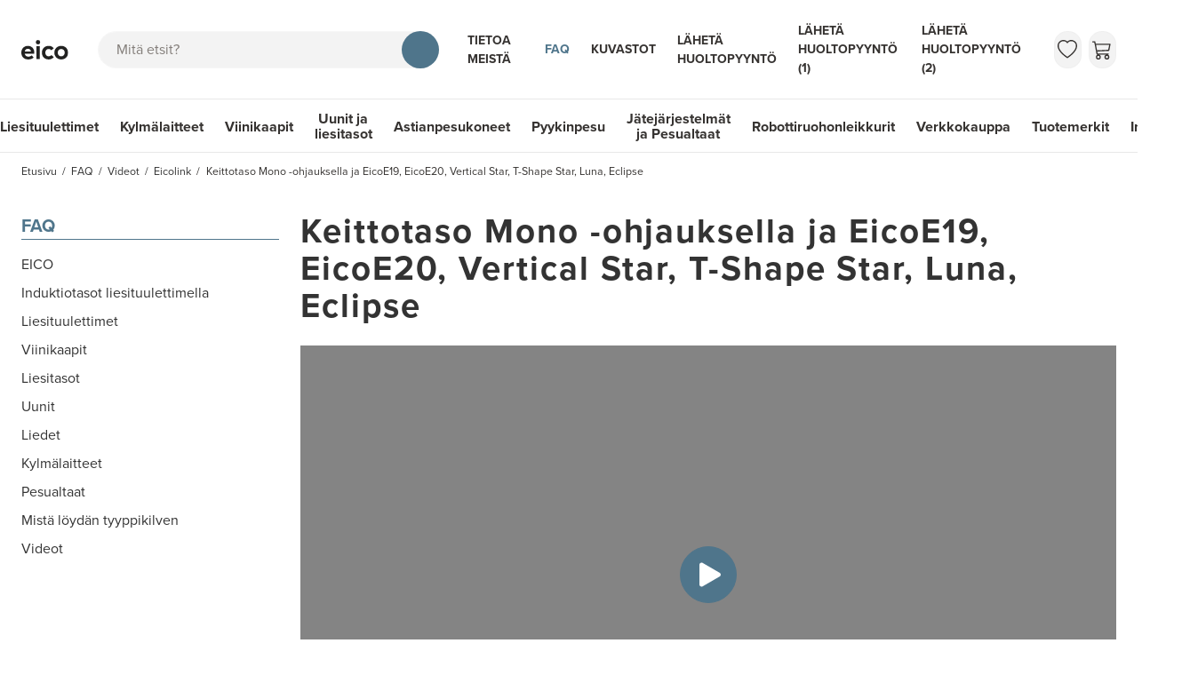

--- FILE ---
content_type: text/html; charset=utf-8
request_url: https://www.eico.fi/faq/videot/eicolink/keittotaso-mono-ohjauksella-ja-eicoe19-eicoe20-vertical-star-t-shape-star-luna-eclipse
body_size: 57030
content:
<!doctype html>
<html data-n-head-ssr lang="fi-b2b" data-n-head="%7B%22lang%22:%7B%22ssr%22:%22fi-b2b%22%7D%7D">
  <head >
    <meta data-n-head="ssr" charset="utf-8"><meta data-n-head="ssr" http-equiv="x-ua-compatible" content="IE-edge"><meta data-n-head="ssr" name="viewport" content="width=device-width, initial-scale=1, maximum-scale=5, user-scalable=yes, shrink-to-fit=no"><meta data-n-head="ssr" data-hid="description" name="description" content=""><meta data-n-head="ssr" name="theme-color" content="#4f758b"><meta data-n-head="ssr" name="msvalidate.01" content="26C082548B7C7AAC95F6CB9123031BFC"><meta data-n-head="ssr" name="p:domain_verify" content="e7a0365c8925194fc4877bdcde338886"><meta data-n-head="ssr" name="og:title" data-hid="og:title" content="Keittotaso Mono -ohjauksella ja EicoE19, EicoE20, Vertical Star, T-Shape Star, Luna, Eclipse"><meta data-n-head="ssr" name="og:site_name" data-hid="og:site_name" content="EICO"><meta data-n-head="ssr" data-hid="og:url" name="og:url" content="https://www.eico.fi/faq/videot/eicolink/keittotaso-mono-ohjauksella-ja-eicoe19-eicoe20-vertical-star-t-shape-star-luna-eclipse"><meta data-n-head="ssr" data-hid="robots" name="robots" content="index, follow"><title>Keittotaso Mono -ohjauksella ja EicoE19, EicoE20, Vertical Star, T-Shape Star, Luna, Eclipse</title><link data-n-head="ssr" rel="icon" type="image/x-icon" href="/favicon.ico"><link data-n-head="ssr" rel="apple-touch-icon" type="image/png" sizes="any" href="eico-icon.png"><link data-n-head="ssr" rel="preload" href="https://use.typekit.net/alt4bzx.css" as="style"><link data-n-head="ssr" rel="stylesheet" href="https://use.typekit.net/alt4bzx.css" crossorigin="anonymous "><link data-n-head="ssr" rel="dns-prefetch" href="https://www.googletagmanager.com"><link data-n-head="ssr" rel="preconnect" href="https://player.vimeo.com"><link data-n-head="ssr" rel="preconnect" href="https://i.vimeocdn.com"><link data-n-head="ssr" rel="preconnect" href="https://f.vimeocdn.com"><link data-n-head="ssr" rel="preconnect" href="https://vod-progressive.akamaized.net"><link data-n-head="ssr" rel="preconnect" href="https://fonts.googleapis.com"><link data-n-head="ssr" rel="preconnect" href="https://fonts.gstatic.com" crossorigin=""><link data-n-head="ssr" rel="alternate" hreflang="da-DK" href="https://www.eico.dk/faq/laer-mere-i-en-video/eicolink/kogesektion-m-mono-og-eicoe19-eicoe20-luna-eclipse-ballerina-eicoe27"><link data-n-head="ssr" rel="alternate" hreflang="sv-SE" href="https://www.eico.se/faq/lar-dig-mera-i-en-video/eicolink/hall-m-mono-og-eicoe19-eicoe20-luna-eclipse-ballerina-eicoe27"><link data-n-head="ssr" rel="canonical" href="https://www.eico.fi/faq/videot/eicolink/keittotaso-mono-ohjauksella-ja-eicoe19-eicoe20-vertical-star-t-shape-star-luna-eclipse"><link data-n-head="ssr" rel="alternate" hreflang="fi-FI" href="https://www.eico.fi/faq/videot/eicolink/keittotaso-mono-ohjauksella-ja-eicoe19-eicoe20-vertical-star-t-shape-star-luna-eclipse"><link data-n-head="ssr" rel="alternate" hreflang="nb-NO" href="https://www.eico-as.no/faq/laer-mer-i-en-film/eicolink/platetopp-med-monobetjening-eicoe19-eicoe20-luna-eclipse-ballerina-eicoe27"><script data-n-head="ssr" data-hid="gtm-script">if(!window._gtm_init){window._gtm_init=1;(function(w,n,d,m,e,p){w[d]=(w[d]==1||n[d]=='yes'||n[d]==1||n[m]==1||(w[e]&&w[e][p]&&w[e][p]()))?1:0})(window,navigator,'doNotTrack','msDoNotTrack','external','msTrackingProtectionEnabled');(function(w,d,s,l,x,y){w[x]={};w._gtm_inject=function(i){if(w.doNotTrack||w[x][i])return;w[x][i]=1;w[l]=w[l]||[];w[l].push({'gtm.start':new Date().getTime(),event:'gtm.js'});var f=d.getElementsByTagName(s)[0],j=d.createElement(s);j.async=true;j.src='https://www.googletagmanager.com/gtm.js?id='+i;f.parentNode.insertBefore(j,f);}})(window,document,'script','dataLayer','_gtm_ids','_gtm_inject')}</script><script data-n-head="ssr" data-hid="gtm" src="//www.googletagmanager.com/gtm.js?id=GTM-KWMW3GW&amp;l=dataLayer" async></script><link rel="preload" href="/_nuxt/d5457fa.modern.js" as="script"><link rel="preload" href="/_nuxt/f8828f4.modern.js" as="script"><link rel="preload" href="/_nuxt/5c9bd97.modern.js" as="script"><link rel="preload" href="/_nuxt/541b51b.modern.js" as="script"><link rel="preload" href="/_nuxt/9a94899.modern.js" as="script"><link rel="preload" href="/_nuxt/f02bd53.modern.js" as="script"><link rel="preload" href="/_nuxt/b9f542c.modern.js" as="script"><link rel="preload" href="/_nuxt/423633e.modern.js" as="script"><link rel="preload" href="/_nuxt/f4ea97e.modern.js" as="script"><link rel="preload" href="/_nuxt/d2d748a.modern.js" as="script"><link rel="preload" href="/_nuxt/2677245.modern.js" as="script"><style data-vue-ssr-id="ad0517a8:0 61ebe5b0:0 50de3bc2:0 2095c442:0 2baeab61:0 5193a047:0 696bdf2f:0 05340cac:0 1e2aa90c:0 2360b7d6:0 48fe5eb7:0 3fc3ebe2:0 4834664b:0 a227cd12:0 3f90e066:0 af6ee4f2:0 6b4f0e9a:0 36b9655d:0">*,:after,:before{box-sizing:border-box}blockquote,body,dd,dl,figure,h1,h2,h3,h4,ol,p,ul{margin:0}html{font-family:sans-serif;line-height:1.15;-webkit-text-size-adjust:100%;-webkit-tap-highlight-color:rgba(0,0,0,0);scroll-behavior:smooth;scroll-padding-top:60px}@media (min-width:992px){html{scroll-padding-top:132px}}body{background-color:#fff;color:#333;font-family:"proxima-nova",sans-serif;font-size:1rem;font-weight:400;line-height:1.5;overflow-x:hidden;scroll-behavior:smooth;text-rendering:optimizeSpeed}#__layout,#__nuxt,.app,body{min-height:100vh}.app{display:flex;flex-direction:column}.app>main{flex-grow:1}ol[class],ul[class]{list-style:none;padding-left:0}a{color:#4f758b;-webkit-text-decoration:none;text-decoration:none}a:hover{color:#334c5a;text-decoration-color:#334c5a;-webkit-text-decoration:underline;text-decoration:underline}[class*=bg-]:not(.bg-white) a:not([class]){color:currentColor}[class*=bg-]:not(.bg-white) a:not([class]):hover{color:currentColor;text-decoration-color:currentColor}a:not([href]):not([class]),a:not([href]):not([class]):hover{color:inherit;-webkit-text-decoration:none;text-decoration:none}a[class],a[role=menuitem],nav a:not(:hover){-webkit-text-decoration:none;text-decoration:none}a:not([class]){-webkit-text-decoration-skip:ink;text-decoration-skip-ink:auto}img,video{display:block;max-width:100%}button,input,select,textarea{font:inherit}img:not([alt]){filter:blur(10px)}table{border-collapse:collapse}th{text-align:inherit}[type=number]{-moz-appearance:textfield}[type=number]::-webkit-inner-spin-button,[type=number]::-webkit-outer-spin-button{-webkit-appearance:none;height:auto;margin:0}[type=search]{-webkit-appearance:none}[type=search]::-webkit-search-decoration{-webkit-appearance:none}@media (prefers-reduced-motion:reduce){*{animation-duration:.01s!important;animation-iteration-count:1!important;scroll-behavior:auto!important;transition-duration:.01s!important}}.bv-no-focus-ring:focus{outline:none}@media (max-width:575.98px){.bv-d-xs-down-none{display:none!important}}@media (max-width:767.98px){.bv-d-sm-down-none{display:none!important}}@media (max-width:991.98px){.bv-d-md-down-none{display:none!important}}@media (max-width:1199.98px){.bv-d-lg-down-none{display:none!important}}.bv-d-xl-down-none{display:none!important}.form-control.focus{background-color:#fff;border-color:#4b4743;box-shadow:0 0 0 0 transparent;color:#615d59;outline:0}.form-control.focus.is-valid{border-color:#198754;box-shadow:0 0 0 0 rgba(25,135,84,.25)}.form-control.focus.is-invalid{border-color:#dc3545;box-shadow:0 0 0 0 rgba(220,53,69,.25)}.b-avatar{align-items:center;display:inline-flex;flex-shrink:0;font-size:inherit;font-weight:400;height:2.5rem;justify-content:center;line-height:1;max-height:auto;max-width:100%;overflow:visible;position:relative;text-align:center;transition:color .15s ease-in-out,background-color .15s ease-in-out,box-shadow .15s ease-in-out;vertical-align:middle;width:2.5rem}.b-avatar:focus{outline:0}.b-avatar.btn,.b-avatar[href]{border:0;padding:0}.b-avatar.btn .b-avatar-img img,.b-avatar[href] .b-avatar-img img{transition:transform .15s ease-in-out}.b-avatar.btn:not(:disabled):not(.disabled),.b-avatar[href]:not(:disabled):not(.disabled){cursor:pointer}.b-avatar.btn:not(:disabled):not(.disabled):hover .b-avatar-img img,.b-avatar[href]:not(:disabled):not(.disabled):hover .b-avatar-img img{transform:scale(1.15)}.b-avatar.disabled,.b-avatar:disabled,.b-avatar[disabled]{opacity:.65;pointer-events:none}.b-avatar .b-avatar-custom,.b-avatar .b-avatar-img,.b-avatar .b-avatar-text{align-items:center;border-radius:inherit;display:flex;height:100%;justify-content:center;-webkit-mask-image:radial-gradient(#fff,#000);mask-image:radial-gradient(#fff,#000);overflow:hidden;width:100%}.b-avatar .b-avatar-text{text-transform:uppercase;white-space:nowrap}.b-avatar[href]{-webkit-text-decoration:none;text-decoration:none}.b-avatar>.b-icon{height:auto;max-width:100%;width:60%}.b-avatar .b-avatar-img img{border-radius:inherit;height:100%;max-height:auto;-o-object-fit:cover;object-fit:cover;width:100%}.b-avatar .b-avatar-badge{border-radius:10em;font-size:70%;font-weight:700;line-height:1;min-height:1.5em;min-width:1.5em;padding:.25em;position:absolute;z-index:1}.b-avatar-sm{height:1.5rem;width:1.5rem}.b-avatar-sm .b-avatar-text{font-size:.6rem}.b-avatar-sm .b-avatar-badge{font-size:.42rem}.b-avatar-lg{height:3.5rem;width:3.5rem}.b-avatar-lg .b-avatar-text{font-size:1.4rem}.b-avatar-lg .b-avatar-badge{font-size:.98rem}.b-avatar-group .b-avatar-group-inner{display:flex;flex-wrap:wrap}.b-avatar-group .b-avatar{border:1px solid #e8e8e8}.b-avatar-group .btn.b-avatar:hover:not(.disabled):not(disabled),.b-avatar-group a.b-avatar:hover:not(.disabled):not(disabled){z-index:1}.b-calendar{display:inline-flex}.b-calendar .b-calendar-inner{min-width:250px}.b-calendar .b-calendar-header,.b-calendar .b-calendar-nav{margin-bottom:.25rem}.b-calendar .b-calendar-nav .btn{padding:.25rem}.b-calendar output{font-size:80%;padding:.25rem}.b-calendar output.readonly{background-color:#f3f3f3;opacity:1}.b-calendar .b-calendar-footer{margin-top:.5rem}.b-calendar .b-calendar-grid{margin:0;overflow:hidden;padding:0}.b-calendar .b-calendar-grid .row{flex-wrap:nowrap}.b-calendar .b-calendar-grid-caption{padding:.25rem}.b-calendar .b-calendar-grid-body .col[data-date] .btn{font-size:14px;height:32px;line-height:1;margin:3px auto;padding:9px 0;width:32px}.b-calendar .btn.disabled,.b-calendar .btn:disabled,.b-calendar .btn[aria-disabled=true]{cursor:default;pointer-events:none}.card-img-left{border-bottom-left-radius:calc(.25rem - 1px);border-top-left-radius:calc(.25rem - 1px)}.card-img-right{border-bottom-right-radius:calc(.25rem - 1px);border-top-right-radius:calc(.25rem - 1px)}.dropdown.dropleft .dropdown-toggle.dropdown-toggle-no-caret:before,.dropdown:not(.dropleft) .dropdown-toggle.dropdown-toggle-no-caret:after{display:none!important}.dropdown .dropdown-menu:focus{outline:none}.dropdown .dropdown-menu>:first-child .dropdown-form,.dropdown .dropdown-menu>:first-child .dropdown-item,.dropdown .dropdown-menu>:first-child .dropdown-text{border-top-left-radius:calc(.25rem - 1px);border-top-right-radius:calc(.25rem - 1px)}.dropdown .dropdown-menu>:last-child .dropdown-form,.dropdown .dropdown-menu>:last-child .dropdown-item,.dropdown .dropdown-menu>:last-child .dropdown-text{border-bottom-left-radius:calc(.25rem - 1px);border-bottom-right-radius:calc(.25rem - 1px)}.b-dropdown-form{clear:both;display:inline-block;font-weight:400;padding:.5em 1em;width:100%}.b-dropdown-form:focus{outline:1px dotted!important;outline:5px auto -webkit-focus-ring-color!important}.b-dropdown-form.disabled,.b-dropdown-form:disabled{color:#ada8a4;outline:0!important;pointer-events:none}.b-dropdown-text{clear:both;display:inline-block;font-weight:lighter;margin-bottom:0;padding:.5em 1em;width:100%}.custom-checkbox.b-custom-control-lg,.input-group-lg .custom-checkbox{font-size:1.25rem;line-height:1.5;padding-left:2.1875rem}.custom-checkbox.b-custom-control-lg .custom-control-label:before,.input-group-lg .custom-checkbox .custom-control-label:before{border-radius:.3rem;height:1.5625rem;left:-2.1875rem;top:.15625rem;width:1.5625rem}.custom-checkbox.b-custom-control-lg .custom-control-label:after,.input-group-lg .custom-checkbox .custom-control-label:after{background-size:50% 50%;height:1.5625rem;left:-2.1875rem;top:.15625rem;width:1.5625rem}.custom-checkbox.b-custom-control-sm,.input-group-sm .custom-checkbox{font-size:.875rem;line-height:1.5;padding-left:1.53125rem}.custom-checkbox.b-custom-control-sm .custom-control-label:before,.input-group-sm .custom-checkbox .custom-control-label:before{border-radius:.2rem;height:1.09375rem;left:-1.53125rem;top:.10938rem;width:1.09375rem}.custom-checkbox.b-custom-control-sm .custom-control-label:after,.input-group-sm .custom-checkbox .custom-control-label:after{background-size:50% 50%;height:1.09375rem;left:-1.53125rem;top:.10938rem;width:1.09375rem}.custom-switch.b-custom-control-lg,.input-group-lg .custom-switch{padding-left:3.35938rem}.custom-switch.b-custom-control-lg .custom-control-label,.input-group-lg .custom-switch .custom-control-label{font-size:1.25rem;line-height:1.5}.custom-switch.b-custom-control-lg .custom-control-label:before,.input-group-lg .custom-switch .custom-control-label:before{border-radius:.78125rem;height:1.5625rem;left:-3.35938rem;top:.15625rem;width:2.73438rem}.custom-switch.b-custom-control-lg .custom-control-label:after,.input-group-lg .custom-switch .custom-control-label:after{background-size:50% 50%;border-radius:.78125rem;height:calc(1.5625rem - 4px);left:calc(-3.35938rem + 2px);top:calc(.15625rem + 2px);width:calc(1.5625rem - 4px)}.custom-switch.b-custom-control-lg .custom-control-input:checked~.custom-control-label:after,.input-group-lg .custom-switch .custom-control-input:checked~.custom-control-label:after{transform:translateX(1.17188rem)}.custom-switch.b-custom-control-sm,.input-group-sm .custom-switch{padding-left:2.35156rem}.custom-switch.b-custom-control-sm .custom-control-label,.input-group-sm .custom-switch .custom-control-label{font-size:.875rem;line-height:1.5}.custom-switch.b-custom-control-sm .custom-control-label:before,.input-group-sm .custom-switch .custom-control-label:before{border-radius:.54688rem;height:1.09375rem;left:-2.35156rem;top:.10938rem;width:1.91406rem}.custom-switch.b-custom-control-sm .custom-control-label:after,.input-group-sm .custom-switch .custom-control-label:after{background-size:50% 50%;border-radius:.54688rem;height:calc(1.09375rem - 4px);left:calc(-2.35156rem + 2px);top:calc(.10938rem + 2px);width:calc(1.09375rem - 4px)}.custom-switch.b-custom-control-sm .custom-control-input:checked~.custom-control-label:after,.input-group-sm .custom-switch .custom-control-input:checked~.custom-control-label:after{transform:translateX(.82031rem)}.input-group>.input-group-append:last-child>.btn-group:not(:last-child):not(.dropdown-toggle)>.btn,.input-group>.input-group-append:not(:last-child)>.btn-group>.btn,.input-group>.input-group-prepend>.btn-group>.btn{border-bottom-right-radius:0;border-top-right-radius:0}.input-group>.input-group-append>.btn-group>.btn,.input-group>.input-group-prepend:first-child>.btn-group:not(:first-child)>.btn,.input-group>.input-group-prepend:not(:first-child)>.btn-group>.btn{border-bottom-left-radius:0;border-top-left-radius:0}.b-form-btn-label-control.form-control{align-items:stretch;background-image:none;display:flex;height:auto;padding:0}.input-group .b-form-btn-label-control.form-control{padding:0}.b-form-btn-label-control.form-control[dir=rtl],[dir=rtl] .b-form-btn-label-control.form-control{flex-direction:row-reverse}.b-form-btn-label-control.form-control[dir=rtl]>label,[dir=rtl] .b-form-btn-label-control.form-control>label{text-align:right}.b-form-btn-label-control.form-control>.btn{border:0;box-shadow:none!important;font-size:inherit;line-height:1}.b-form-btn-label-control.form-control>.btn:disabled{pointer-events:none}.b-form-btn-label-control.form-control.is-valid>.btn{color:#198754}.b-form-btn-label-control.form-control.is-invalid>.btn{color:#dc3545}.b-form-btn-label-control.form-control>.dropdown-menu{padding:.5rem}.b-form-btn-label-control.form-control>.form-control{background:transparent;border:0;cursor:pointer;font-size:inherit;height:auto;margin:0;min-height:calc(1.5em + 1rem);outline:0;padding-left:.25rem;white-space:normal;word-break:break-word}.b-form-btn-label-control.form-control>.form-control.form-control-sm{min-height:calc(1.5em + .5rem)}.b-form-btn-label-control.form-control>.form-control.form-control-lg{min-height:calc(1.5em + 1.35rem)}.input-group.input-group-sm .b-form-btn-label-control.form-control>.form-control{min-height:calc(1.5em + .5rem);padding-bottom:.25rem;padding-top:.25rem}.input-group.input-group-lg .b-form-btn-label-control.form-control>.form-control{min-height:calc(1.5em + 1.35rem);padding-bottom:.675rem;padding-top:.675rem}.b-form-btn-label-control.form-control[aria-disabled=true],.b-form-btn-label-control.form-control[aria-readonly=true]{background-color:#f3f3f3;opacity:1}.b-form-btn-label-control.form-control[aria-disabled=true]{pointer-events:none}.b-form-btn-label-control.form-control[aria-disabled=true]>label{cursor:default}.b-form-btn-label-control.btn-group>.dropdown-menu{padding:.5rem}.custom-file-label{overflow-x:hidden;white-space:nowrap}.b-custom-control-lg .custom-file-input,.b-custom-control-lg .custom-file-label,.b-custom-control-lg.custom-file,.input-group-lg .custom-file-input,.input-group-lg .custom-file-label,.input-group-lg.custom-file{font-size:1.25rem;height:calc(1.5em + 1.35rem + 2px)}.b-custom-control-lg .custom-file-label,.b-custom-control-lg .custom-file-label:after,.input-group-lg .custom-file-label,.input-group-lg .custom-file-label:after{line-height:1.5;padding:.675rem 1rem}.b-custom-control-lg .custom-file-label,.input-group-lg .custom-file-label{border-radius:.3rem}.b-custom-control-lg .custom-file-label:after,.input-group-lg .custom-file-label:after{border-radius:0 .3rem .3rem 0;font-size:inherit;height:calc(1.5em + 1.35rem)}.b-custom-control-sm .custom-file-input,.b-custom-control-sm .custom-file-label,.b-custom-control-sm.custom-file,.input-group-sm .custom-file-input,.input-group-sm .custom-file-label,.input-group-sm.custom-file{font-size:.875rem;height:calc(1.5em + .5rem + 2px)}.b-custom-control-sm .custom-file-label,.b-custom-control-sm .custom-file-label:after,.input-group-sm .custom-file-label,.input-group-sm .custom-file-label:after{line-height:1.5;padding:.25rem .5rem}.b-custom-control-sm .custom-file-label,.input-group-sm .custom-file-label{border-radius:.2rem}.b-custom-control-sm .custom-file-label:after,.input-group-sm .custom-file-label:after{border-radius:0 .2rem .2rem 0;font-size:inherit;height:calc(1.5em + .5rem)}.form-control.is-invalid,.form-control.is-valid,.was-validated .form-control:invalid,.was-validated .form-control:valid{background-position:right calc(.375em + .25rem) center}input[type=color].form-control{height:calc(1.5em + 1rem + 2px);padding:.125rem .25rem}.input-group-sm input[type=color].form-control,input[type=color].form-control.form-control-sm{height:calc(1.5em + .5rem + 2px);padding:.125rem .25rem}.input-group-lg input[type=color].form-control,input[type=color].form-control.form-control-lg{height:calc(1.5em + 1.35rem + 2px);padding:.125rem .25rem}input[type=color].form-control:disabled{background-color:#ada8a4;opacity:.65}.input-group>.custom-range{flex:1 1 auto;margin-bottom:0;position:relative;width:1%}.input-group>.custom-file+.custom-range,.input-group>.custom-range+.custom-file,.input-group>.custom-range+.custom-range,.input-group>.custom-range+.custom-select,.input-group>.custom-range+.form-control,.input-group>.custom-range+.form-control-plaintext,.input-group>.custom-select+.custom-range,.input-group>.form-control+.custom-range,.input-group>.form-control-plaintext+.custom-range{margin-left:-1px}.input-group>.custom-range:focus{z-index:3}.input-group>.custom-range:not(:last-child){border-bottom-right-radius:0;border-top-right-radius:0}.input-group>.custom-range:not(:first-child){border-bottom-left-radius:0;border-top-left-radius:0}.input-group>.custom-range{background-clip:padding-box;background-color:#fff;border:1px solid #d6d3d2;border-radius:.25rem;height:calc(1.5em + 1rem + 2px);padding:0 .75rem;transition:border-color .15s ease-in-out,box-shadow .15s ease-in-out}@media (prefers-reduced-motion:reduce){.input-group>.custom-range{transition:none}}.input-group>.custom-range:focus{background-color:#fff;border-color:#4b4743;box-shadow:0 0 0 0 transparent;color:#615d59;outline:0}.input-group>.custom-range:disabled,.input-group>.custom-range[readonly]{background-color:#f3f3f3}.input-group-lg>.custom-range{border-radius:.3rem;height:calc(1.5em + 1.35rem + 2px);padding:0 1rem}.input-group-sm>.custom-range{border-radius:.2rem;height:calc(1.5em + .5rem + 2px);padding:0 .5rem}.input-group .custom-range.is-valid,.was-validated .input-group .custom-range:valid{border-color:#198754}.input-group .custom-range.is-valid:focus,.was-validated .input-group .custom-range:valid:focus{border-color:#198754;box-shadow:0 0 0 0 rgba(25,135,84,.25)}.custom-range.is-valid:focus::-webkit-slider-thumb,.was-validated .custom-range:valid:focus::-webkit-slider-thumb{box-shadow:0 0 0 1px #fff,0 0 0 0 #6ee4ae}.custom-range.is-valid:focus::-moz-range-thumb,.was-validated .custom-range:valid:focus::-moz-range-thumb{box-shadow:0 0 0 1px #fff,0 0 0 0 #6ee4ae}.custom-range.is-valid:focus::-ms-thumb,.was-validated .custom-range:valid:focus::-ms-thumb{box-shadow:0 0 0 1px #fff,0 0 0 0 #6ee4ae}.custom-range.is-valid::-webkit-slider-thumb,.was-validated .custom-range:valid::-webkit-slider-thumb{background-color:#198754;background-image:none}.custom-range.is-valid::-webkit-slider-thumb:active,.was-validated .custom-range:valid::-webkit-slider-thumb:active{background-color:#6ee4ae;background-image:none}.custom-range.is-valid::-webkit-slider-runnable-track,.was-validated .custom-range:valid::-webkit-slider-runnable-track{background-color:rgba(25,135,84,.35)}.custom-range.is-valid::-moz-range-thumb,.was-validated .custom-range:valid::-moz-range-thumb{background-color:#198754;background-image:none}.custom-range.is-valid::-moz-range-thumb:active,.was-validated .custom-range:valid::-moz-range-thumb:active{background-color:#6ee4ae;background-image:none}.custom-range.is-valid::-moz-range-track,.was-validated .custom-range:valid::-moz-range-track{background:rgba(25,135,84,.35)}.custom-range.is-valid~.valid-feedback,.custom-range.is-valid~.valid-tooltip,.was-validated .custom-range:valid~.valid-feedback,.was-validated .custom-range:valid~.valid-tooltip{display:block}.custom-range.is-valid::-ms-thumb,.was-validated .custom-range:valid::-ms-thumb{background-color:#198754;background-image:none}.custom-range.is-valid::-ms-thumb:active,.was-validated .custom-range:valid::-ms-thumb:active{background-color:#6ee4ae;background-image:none}.custom-range.is-valid::-ms-track-lower,.was-validated .custom-range:valid::-ms-track-lower{background:rgba(25,135,84,.35)}.custom-range.is-valid::-ms-track-upper,.was-validated .custom-range:valid::-ms-track-upper{background:rgba(25,135,84,.35)}.input-group .custom-range.is-invalid,.was-validated .input-group .custom-range:invalid{border-color:#dc3545}.input-group .custom-range.is-invalid:focus,.was-validated .input-group .custom-range:invalid:focus{border-color:#dc3545;box-shadow:0 0 0 0 rgba(220,53,69,.25)}.custom-range.is-invalid:focus::-webkit-slider-thumb,.was-validated .custom-range:invalid:focus::-webkit-slider-thumb{box-shadow:0 0 0 1px #fff,0 0 0 0 #f6cdd1}.custom-range.is-invalid:focus::-moz-range-thumb,.was-validated .custom-range:invalid:focus::-moz-range-thumb{box-shadow:0 0 0 1px #fff,0 0 0 0 #f6cdd1}.custom-range.is-invalid:focus::-ms-thumb,.was-validated .custom-range:invalid:focus::-ms-thumb{box-shadow:0 0 0 1px #fff,0 0 0 0 #f6cdd1}.custom-range.is-invalid::-webkit-slider-thumb,.was-validated .custom-range:invalid::-webkit-slider-thumb{background-color:#dc3545;background-image:none}.custom-range.is-invalid::-webkit-slider-thumb:active,.was-validated .custom-range:invalid::-webkit-slider-thumb:active{background-color:#f6cdd1;background-image:none}.custom-range.is-invalid::-webkit-slider-runnable-track,.was-validated .custom-range:invalid::-webkit-slider-runnable-track{background-color:rgba(220,53,69,.35)}.custom-range.is-invalid::-moz-range-thumb,.was-validated .custom-range:invalid::-moz-range-thumb{background-color:#dc3545;background-image:none}.custom-range.is-invalid::-moz-range-thumb:active,.was-validated .custom-range:invalid::-moz-range-thumb:active{background-color:#f6cdd1;background-image:none}.custom-range.is-invalid::-moz-range-track,.was-validated .custom-range:invalid::-moz-range-track{background:rgba(220,53,69,.35)}.custom-range.is-invalid~.invalid-feedback,.custom-range.is-invalid~.invalid-tooltip,.was-validated .custom-range:invalid~.invalid-feedback,.was-validated .custom-range:invalid~.invalid-tooltip{display:block}.custom-range.is-invalid::-ms-thumb,.was-validated .custom-range:invalid::-ms-thumb{background-color:#dc3545;background-image:none}.custom-range.is-invalid::-ms-thumb:active,.was-validated .custom-range:invalid::-ms-thumb:active{background-color:#f6cdd1;background-image:none}.custom-range.is-invalid::-ms-track-lower,.was-validated .custom-range:invalid::-ms-track-lower{background:rgba(220,53,69,.35)}.custom-range.is-invalid::-ms-track-upper,.was-validated .custom-range:invalid::-ms-track-upper{background:rgba(220,53,69,.35)}.custom-radio.b-custom-control-lg,.input-group-lg .custom-radio{font-size:1.25rem;line-height:1.5;padding-left:2.1875rem}.custom-radio.b-custom-control-lg .custom-control-label:before,.input-group-lg .custom-radio .custom-control-label:before{border-radius:50%;height:1.5625rem;left:-2.1875rem;top:.15625rem;width:1.5625rem}.custom-radio.b-custom-control-lg .custom-control-label:after,.input-group-lg .custom-radio .custom-control-label:after{background:no-repeat 50%/50% 50%;height:1.5625rem;left:-2.1875rem;top:.15625rem;width:1.5625rem}.custom-radio.b-custom-control-sm,.input-group-sm .custom-radio{font-size:.875rem;line-height:1.5;padding-left:1.53125rem}.custom-radio.b-custom-control-sm .custom-control-label:before,.input-group-sm .custom-radio .custom-control-label:before{border-radius:50%;height:1.09375rem;left:-1.53125rem;top:.10938rem;width:1.09375rem}.custom-radio.b-custom-control-sm .custom-control-label:after,.input-group-sm .custom-radio .custom-control-label:after{background:no-repeat 50%/50% 50%;height:1.09375rem;left:-1.53125rem;top:.10938rem;width:1.09375rem}.b-rating{text-align:center}.b-rating.d-inline-flex{width:auto}.b-rating .b-rating-star,.b-rating .b-rating-value{padding:0 .25em}.b-rating .b-rating-value{min-width:2.5em}.b-rating .b-rating-star{display:inline-flex;justify-content:center;outline:0}.b-rating .b-rating-star .b-rating-icon{display:inline-flex;transition:all .15s ease-in-out}.b-rating.disabled,.b-rating:disabled{background-color:#f3f3f3;color:#837e7a}.b-rating:not(.disabled):not(.readonly) .b-rating-star{cursor:pointer}.b-rating:not(.disabled):not(.readonly) .b-rating-star:hover .b-rating-icon,.b-rating:not(.disabled):not(.readonly):focus:not(:hover) .b-rating-star.focused .b-rating-icon{transform:scale(1.5)}.b-rating[dir=rtl] .b-rating-star-half{transform:scaleX(-1)}.b-form-spinbutton{background-image:none;overflow:hidden;padding:0;text-align:center}.b-form-spinbutton[dir=rtl]:not(.flex-column),[dir=rtl] .b-form-spinbutton:not(.flex-column){flex-direction:row-reverse}.b-form-spinbutton output{background-color:transparent;border:0;font-size:inherit;margin:0;outline:0;padding:0 .25rem;width:auto}.b-form-spinbutton output>bdi,.b-form-spinbutton output>div{display:block;height:1.5em;min-width:2.25em}.b-form-spinbutton.flex-column{height:auto;width:auto}.b-form-spinbutton.flex-column output{margin:0 .25rem;padding:.25rem 0}.b-form-spinbutton:not(.d-inline-flex):not(.flex-column){output-width:100%}.b-form-spinbutton.d-inline-flex:not(.flex-column){width:auto}.b-form-spinbutton .btn{box-shadow:none!important;line-height:1}.b-form-spinbutton .btn:disabled{pointer-events:none}.b-form-spinbutton .btn:hover:not(:disabled)>div>.b-icon{transform:scale(1.25)}.b-form-spinbutton.disabled,.b-form-spinbutton.readonly{background-color:#f3f3f3}.b-form-spinbutton.disabled{pointer-events:none}.b-form-tags.focus{background-color:#fff;border-color:#4b4743;box-shadow:0 0 0 0 transparent;color:#615d59;outline:0}.b-form-tags.focus.is-valid{border-color:#198754;box-shadow:0 0 0 0 rgba(25,135,84,.25)}.b-form-tags.focus.is-invalid{border-color:#dc3545;box-shadow:0 0 0 0 rgba(220,53,69,.25)}.b-form-tags.disabled{background-color:#f3f3f3}.b-form-tags-list{margin-top:-.25rem}.b-form-tags-list .b-form-tag,.b-form-tags-list .b-form-tags-field{margin-top:.25rem}.b-form-tags-input{color:#615d59}.b-form-tag{font-size:75%;font-weight:400;line-height:1.5;margin-right:.25rem}.b-form-tag.disabled{opacity:.75}.b-form-tag>button.b-form-tag-remove{color:inherit;float:none;font-size:125%;line-height:1;margin-left:.25rem}.form-control-lg .b-form-tag,.form-control-sm .b-form-tag{line-height:1.5}.media-aside{display:flex;margin-right:1rem}.media-aside-right{margin-left:1rem;margin-right:0}.modal-backdrop{opacity:.5}.b-pagination-pills .page-item .page-link{border-radius:50rem!important;line-height:1;margin-left:.25rem}.b-pagination-pills .page-item:first-child .page-link{margin-left:0}.popover.b-popover{display:block;opacity:1;outline:0}.popover.b-popover.fade:not(.show){opacity:0}.popover.b-popover.show{opacity:1}.b-popover-primary.popover{background-color:#dce3e8;border-color:#ced8df}.b-popover-primary.bs-popover-auto[x-placement^=top]>.arrow:before,.b-popover-primary.bs-popover-top>.arrow:before{border-top-color:#ced8df}.b-popover-primary.bs-popover-auto[x-placement^=top]>.arrow:after,.b-popover-primary.bs-popover-top>.arrow:after{border-top-color:#dce3e8}.b-popover-primary.bs-popover-auto[x-placement^=right]>.arrow:before,.b-popover-primary.bs-popover-right>.arrow:before{border-right-color:#ced8df}.b-popover-primary.bs-popover-auto[x-placement^=right]>.arrow:after,.b-popover-primary.bs-popover-right>.arrow:after{border-right-color:#dce3e8}.b-popover-primary.bs-popover-auto[x-placement^=bottom]>.arrow:before,.b-popover-primary.bs-popover-bottom>.arrow:before{border-bottom-color:#ced8df}.b-popover-primary.bs-popover-auto[x-placement^=bottom] .popover-header:before,.b-popover-primary.bs-popover-auto[x-placement^=bottom]>.arrow:after,.b-popover-primary.bs-popover-bottom .popover-header:before,.b-popover-primary.bs-popover-bottom>.arrow:after{border-bottom-color:#d3dce2}.b-popover-primary.bs-popover-auto[x-placement^=left]>.arrow:before,.b-popover-primary.bs-popover-left>.arrow:before{border-left-color:#ced8df}.b-popover-primary.bs-popover-auto[x-placement^=left]>.arrow:after,.b-popover-primary.bs-popover-left>.arrow:after{border-left-color:#dce3e8}.b-popover-primary .popover-header{background-color:#d3dce2;border-bottom-color:#c3cfd8;color:#363331}.b-popover-primary .popover-body{color:#293d48}.b-popover-secondary.popover{background-color:#f0efed;border-color:#ebe8e6}.b-popover-secondary.bs-popover-auto[x-placement^=top]>.arrow:before,.b-popover-secondary.bs-popover-top>.arrow:before{border-top-color:#ebe8e6}.b-popover-secondary.bs-popover-auto[x-placement^=top]>.arrow:after,.b-popover-secondary.bs-popover-top>.arrow:after{border-top-color:#f0efed}.b-popover-secondary.bs-popover-auto[x-placement^=right]>.arrow:before,.b-popover-secondary.bs-popover-right>.arrow:before{border-right-color:#ebe8e6}.b-popover-secondary.bs-popover-auto[x-placement^=right]>.arrow:after,.b-popover-secondary.bs-popover-right>.arrow:after{border-right-color:#f0efed}.b-popover-secondary.bs-popover-auto[x-placement^=bottom]>.arrow:before,.b-popover-secondary.bs-popover-bottom>.arrow:before{border-bottom-color:#ebe8e6}.b-popover-secondary.bs-popover-auto[x-placement^=bottom] .popover-header:before,.b-popover-secondary.bs-popover-auto[x-placement^=bottom]>.arrow:after,.b-popover-secondary.bs-popover-bottom .popover-header:before,.b-popover-secondary.bs-popover-bottom>.arrow:after{border-bottom-color:#e9e8e5}.b-popover-secondary.bs-popover-auto[x-placement^=left]>.arrow:before,.b-popover-secondary.bs-popover-left>.arrow:before{border-left-color:#ebe8e6}.b-popover-secondary.bs-popover-auto[x-placement^=left]>.arrow:after,.b-popover-secondary.bs-popover-left>.arrow:after{border-left-color:#f0efed}.b-popover-secondary .popover-header{background-color:#e9e8e5;border-bottom-color:#dddbd7;color:#363331}.b-popover-secondary .popover-body{color:#5f5a56}.b-popover-success.popover{background-color:#d1e7dd;border-color:#bfddcf}.b-popover-success.bs-popover-auto[x-placement^=top]>.arrow:before,.b-popover-success.bs-popover-top>.arrow:before{border-top-color:#bfddcf}.b-popover-success.bs-popover-auto[x-placement^=top]>.arrow:after,.b-popover-success.bs-popover-top>.arrow:after{border-top-color:#d1e7dd}.b-popover-success.bs-popover-auto[x-placement^=right]>.arrow:before,.b-popover-success.bs-popover-right>.arrow:before{border-right-color:#bfddcf}.b-popover-success.bs-popover-auto[x-placement^=right]>.arrow:after,.b-popover-success.bs-popover-right>.arrow:after{border-right-color:#d1e7dd}.b-popover-success.bs-popover-auto[x-placement^=bottom]>.arrow:before,.b-popover-success.bs-popover-bottom>.arrow:before{border-bottom-color:#bfddcf}.b-popover-success.bs-popover-auto[x-placement^=bottom] .popover-header:before,.b-popover-success.bs-popover-auto[x-placement^=bottom]>.arrow:after,.b-popover-success.bs-popover-bottom .popover-header:before,.b-popover-success.bs-popover-bottom>.arrow:after{border-bottom-color:#c7e2d6}.b-popover-success.bs-popover-auto[x-placement^=left]>.arrow:before,.b-popover-success.bs-popover-left>.arrow:before{border-left-color:#bfddcf}.b-popover-success.bs-popover-auto[x-placement^=left]>.arrow:after,.b-popover-success.bs-popover-left>.arrow:after{border-left-color:#d1e7dd}.b-popover-success .popover-header{background-color:#c7e2d6;border-bottom-color:#b6d9c9;color:#363331}.b-popover-success .popover-body{color:#0d462c}.b-popover-info.popover{background-color:#def1f1;border-color:#d1eceb}.b-popover-info.bs-popover-auto[x-placement^=top]>.arrow:before,.b-popover-info.bs-popover-top>.arrow:before{border-top-color:#d1eceb}.b-popover-info.bs-popover-auto[x-placement^=top]>.arrow:after,.b-popover-info.bs-popover-top>.arrow:after{border-top-color:#def1f1}.b-popover-info.bs-popover-auto[x-placement^=right]>.arrow:before,.b-popover-info.bs-popover-right>.arrow:before{border-right-color:#d1eceb}.b-popover-info.bs-popover-auto[x-placement^=right]>.arrow:after,.b-popover-info.bs-popover-right>.arrow:after{border-right-color:#def1f1}.b-popover-info.bs-popover-auto[x-placement^=bottom]>.arrow:before,.b-popover-info.bs-popover-bottom>.arrow:before{border-bottom-color:#d1eceb}.b-popover-info.bs-popover-auto[x-placement^=bottom] .popover-header:before,.b-popover-info.bs-popover-auto[x-placement^=bottom]>.arrow:after,.b-popover-info.bs-popover-bottom .popover-header:before,.b-popover-info.bs-popover-bottom>.arrow:after{border-bottom-color:#d3ecec}.b-popover-info.bs-popover-auto[x-placement^=left]>.arrow:before,.b-popover-info.bs-popover-left>.arrow:before{border-left-color:#d1eceb}.b-popover-info.bs-popover-auto[x-placement^=left]>.arrow:after,.b-popover-info.bs-popover-left>.arrow:after{border-left-color:#def1f1}.b-popover-info .popover-header{background-color:#d3ecec;border-bottom-color:#c1e5e5;color:#363331}.b-popover-info .popover-body{color:#2f615f}.b-popover-warning.popover{background-color:#fff3cd;border-color:#ffeeba}.b-popover-warning.bs-popover-auto[x-placement^=top]>.arrow:before,.b-popover-warning.bs-popover-top>.arrow:before{border-top-color:#ffeeba}.b-popover-warning.bs-popover-auto[x-placement^=top]>.arrow:after,.b-popover-warning.bs-popover-top>.arrow:after{border-top-color:#fff3cd}.b-popover-warning.bs-popover-auto[x-placement^=right]>.arrow:before,.b-popover-warning.bs-popover-right>.arrow:before{border-right-color:#ffeeba}.b-popover-warning.bs-popover-auto[x-placement^=right]>.arrow:after,.b-popover-warning.bs-popover-right>.arrow:after{border-right-color:#fff3cd}.b-popover-warning.bs-popover-auto[x-placement^=bottom]>.arrow:before,.b-popover-warning.bs-popover-bottom>.arrow:before{border-bottom-color:#ffeeba}.b-popover-warning.bs-popover-auto[x-placement^=bottom] .popover-header:before,.b-popover-warning.bs-popover-auto[x-placement^=bottom]>.arrow:after,.b-popover-warning.bs-popover-bottom .popover-header:before,.b-popover-warning.bs-popover-bottom>.arrow:after{border-bottom-color:#ffefbe}.b-popover-warning.bs-popover-auto[x-placement^=left]>.arrow:before,.b-popover-warning.bs-popover-left>.arrow:before{border-left-color:#ffeeba}.b-popover-warning.bs-popover-auto[x-placement^=left]>.arrow:after,.b-popover-warning.bs-popover-left>.arrow:after{border-left-color:#fff3cd}.b-popover-warning .popover-header{background-color:#ffefbe;border-bottom-color:#ffe9a4;color:#363331}.b-popover-warning .popover-body{color:#856404}.b-popover-danger.popover{background-color:#f8d7da;border-color:#f5c6cb}.b-popover-danger.bs-popover-auto[x-placement^=top]>.arrow:before,.b-popover-danger.bs-popover-top>.arrow:before{border-top-color:#f5c6cb}.b-popover-danger.bs-popover-auto[x-placement^=top]>.arrow:after,.b-popover-danger.bs-popover-top>.arrow:after{border-top-color:#f8d7da}.b-popover-danger.bs-popover-auto[x-placement^=right]>.arrow:before,.b-popover-danger.bs-popover-right>.arrow:before{border-right-color:#f5c6cb}.b-popover-danger.bs-popover-auto[x-placement^=right]>.arrow:after,.b-popover-danger.bs-popover-right>.arrow:after{border-right-color:#f8d7da}.b-popover-danger.bs-popover-auto[x-placement^=bottom]>.arrow:before,.b-popover-danger.bs-popover-bottom>.arrow:before{border-bottom-color:#f5c6cb}.b-popover-danger.bs-popover-auto[x-placement^=bottom] .popover-header:before,.b-popover-danger.bs-popover-auto[x-placement^=bottom]>.arrow:after,.b-popover-danger.bs-popover-bottom .popover-header:before,.b-popover-danger.bs-popover-bottom>.arrow:after{border-bottom-color:#f6cace}.b-popover-danger.bs-popover-auto[x-placement^=left]>.arrow:before,.b-popover-danger.bs-popover-left>.arrow:before{border-left-color:#f5c6cb}.b-popover-danger.bs-popover-auto[x-placement^=left]>.arrow:after,.b-popover-danger.bs-popover-left>.arrow:after{border-left-color:#f8d7da}.b-popover-danger .popover-header{background-color:#f6cace;border-bottom-color:#f2b4ba;color:#363331}.b-popover-danger .popover-body{color:#721c24}.b-popover-light.popover{background-color:#fafafa;border-color:#f9f9f9}.b-popover-light.bs-popover-auto[x-placement^=top]>.arrow:before,.b-popover-light.bs-popover-top>.arrow:before{border-top-color:#f9f9f9}.b-popover-light.bs-popover-auto[x-placement^=top]>.arrow:after,.b-popover-light.bs-popover-top>.arrow:after{border-top-color:#fafafa}.b-popover-light.bs-popover-auto[x-placement^=right]>.arrow:before,.b-popover-light.bs-popover-right>.arrow:before{border-right-color:#f9f9f9}.b-popover-light.bs-popover-auto[x-placement^=right]>.arrow:after,.b-popover-light.bs-popover-right>.arrow:after{border-right-color:#fafafa}.b-popover-light.bs-popover-auto[x-placement^=bottom]>.arrow:before,.b-popover-light.bs-popover-bottom>.arrow:before{border-bottom-color:#f9f9f9}.b-popover-light.bs-popover-auto[x-placement^=bottom] .popover-header:before,.b-popover-light.bs-popover-auto[x-placement^=bottom]>.arrow:after,.b-popover-light.bs-popover-bottom .popover-header:before,.b-popover-light.bs-popover-bottom>.arrow:after{border-bottom-color:#f2f2f2}.b-popover-light.bs-popover-auto[x-placement^=left]>.arrow:before,.b-popover-light.bs-popover-left>.arrow:before{border-left-color:#f9f9f9}.b-popover-light.bs-popover-auto[x-placement^=left]>.arrow:after,.b-popover-light.bs-popover-left>.arrow:after{border-left-color:#fafafa}.b-popover-light .popover-header{background-color:#f2f2f2;border-bottom-color:#e6e6e6;color:#363331}.b-popover-light .popover-body{color:#797979}.b-popover-dark.popover{background-color:#d6d6d6;border-color:#c6c6c6}.b-popover-dark.bs-popover-auto[x-placement^=top]>.arrow:before,.b-popover-dark.bs-popover-top>.arrow:before{border-top-color:#c6c6c6}.b-popover-dark.bs-popover-auto[x-placement^=top]>.arrow:after,.b-popover-dark.bs-popover-top>.arrow:after{border-top-color:#d6d6d6}.b-popover-dark.bs-popover-auto[x-placement^=right]>.arrow:before,.b-popover-dark.bs-popover-right>.arrow:before{border-right-color:#c6c6c6}.b-popover-dark.bs-popover-auto[x-placement^=right]>.arrow:after,.b-popover-dark.bs-popover-right>.arrow:after{border-right-color:#d6d6d6}.b-popover-dark.bs-popover-auto[x-placement^=bottom]>.arrow:before,.b-popover-dark.bs-popover-bottom>.arrow:before{border-bottom-color:#c6c6c6}.b-popover-dark.bs-popover-auto[x-placement^=bottom] .popover-header:before,.b-popover-dark.bs-popover-auto[x-placement^=bottom]>.arrow:after,.b-popover-dark.bs-popover-bottom .popover-header:before,.b-popover-dark.bs-popover-bottom>.arrow:after{border-bottom-color:#cecece}.b-popover-dark.bs-popover-auto[x-placement^=left]>.arrow:before,.b-popover-dark.bs-popover-left>.arrow:before{border-left-color:#c6c6c6}.b-popover-dark.bs-popover-auto[x-placement^=left]>.arrow:after,.b-popover-dark.bs-popover-left>.arrow:after{border-left-color:#d6d6d6}.b-popover-dark .popover-header{background-color:#cecece;border-bottom-color:#c2c2c2;color:#363331}.b-popover-dark .popover-body{color:#1b1b1b}.b-popover-white.popover{background-color:#fff;border-color:#fff}.b-popover-white.bs-popover-auto[x-placement^=top]>.arrow:after,.b-popover-white.bs-popover-auto[x-placement^=top]>.arrow:before,.b-popover-white.bs-popover-top>.arrow:after,.b-popover-white.bs-popover-top>.arrow:before{border-top-color:#fff}.b-popover-white.bs-popover-auto[x-placement^=right]>.arrow:after,.b-popover-white.bs-popover-auto[x-placement^=right]>.arrow:before,.b-popover-white.bs-popover-right>.arrow:after,.b-popover-white.bs-popover-right>.arrow:before{border-right-color:#fff}.b-popover-white.bs-popover-auto[x-placement^=bottom]>.arrow:before,.b-popover-white.bs-popover-bottom>.arrow:before{border-bottom-color:#fff}.b-popover-white.bs-popover-auto[x-placement^=bottom] .popover-header:before,.b-popover-white.bs-popover-auto[x-placement^=bottom]>.arrow:after,.b-popover-white.bs-popover-bottom .popover-header:before,.b-popover-white.bs-popover-bottom>.arrow:after{border-bottom-color:#f7f7f7}.b-popover-white.bs-popover-auto[x-placement^=left]>.arrow:after,.b-popover-white.bs-popover-auto[x-placement^=left]>.arrow:before,.b-popover-white.bs-popover-left>.arrow:after,.b-popover-white.bs-popover-left>.arrow:before{border-left-color:#fff}.b-popover-white .popover-header{background-color:#f7f7f7;border-bottom-color:#ebebeb;color:#363331}.b-popover-white .popover-body{color:#858585}.b-popover-blue.popover{background-color:#ccd4dd;border-color:#b8c3cf}.b-popover-blue.bs-popover-auto[x-placement^=top]>.arrow:before,.b-popover-blue.bs-popover-top>.arrow:before{border-top-color:#b8c3cf}.b-popover-blue.bs-popover-auto[x-placement^=top]>.arrow:after,.b-popover-blue.bs-popover-top>.arrow:after{border-top-color:#ccd4dd}.b-popover-blue.bs-popover-auto[x-placement^=right]>.arrow:before,.b-popover-blue.bs-popover-right>.arrow:before{border-right-color:#b8c3cf}.b-popover-blue.bs-popover-auto[x-placement^=right]>.arrow:after,.b-popover-blue.bs-popover-right>.arrow:after{border-right-color:#ccd4dd}.b-popover-blue.bs-popover-auto[x-placement^=bottom]>.arrow:before,.b-popover-blue.bs-popover-bottom>.arrow:before{border-bottom-color:#b8c3cf}.b-popover-blue.bs-popover-auto[x-placement^=bottom] .popover-header:before,.b-popover-blue.bs-popover-auto[x-placement^=bottom]>.arrow:after,.b-popover-blue.bs-popover-bottom .popover-header:before,.b-popover-blue.bs-popover-bottom>.arrow:after{border-bottom-color:#c3ccd7}.b-popover-blue.bs-popover-auto[x-placement^=left]>.arrow:before,.b-popover-blue.bs-popover-left>.arrow:before{border-left-color:#b8c3cf}.b-popover-blue.bs-popover-auto[x-placement^=left]>.arrow:after,.b-popover-blue.bs-popover-left>.arrow:after{border-left-color:#ccd4dd}.b-popover-blue .popover-header{background-color:#c3ccd7;border-bottom-color:#b4bfcd;color:#363331}.b-popover-blue .popover-body{color:#00152c}.b-popover-black.popover{background-color:#ccc;border-color:#b8b8b8}.b-popover-black.bs-popover-auto[x-placement^=top]>.arrow:before,.b-popover-black.bs-popover-top>.arrow:before{border-top-color:#b8b8b8}.b-popover-black.bs-popover-auto[x-placement^=top]>.arrow:after,.b-popover-black.bs-popover-top>.arrow:after{border-top-color:#ccc}.b-popover-black.bs-popover-auto[x-placement^=right]>.arrow:before,.b-popover-black.bs-popover-right>.arrow:before{border-right-color:#b8b8b8}.b-popover-black.bs-popover-auto[x-placement^=right]>.arrow:after,.b-popover-black.bs-popover-right>.arrow:after{border-right-color:#ccc}.b-popover-black.bs-popover-auto[x-placement^=bottom]>.arrow:before,.b-popover-black.bs-popover-bottom>.arrow:before{border-bottom-color:#b8b8b8}.b-popover-black.bs-popover-auto[x-placement^=bottom] .popover-header:before,.b-popover-black.bs-popover-auto[x-placement^=bottom]>.arrow:after,.b-popover-black.bs-popover-bottom .popover-header:before,.b-popover-black.bs-popover-bottom>.arrow:after{border-bottom-color:#c4c4c4}.b-popover-black.bs-popover-auto[x-placement^=left]>.arrow:before,.b-popover-black.bs-popover-left>.arrow:before{border-left-color:#b8b8b8}.b-popover-black.bs-popover-auto[x-placement^=left]>.arrow:after,.b-popover-black.bs-popover-left>.arrow:after{border-left-color:#ccc}.b-popover-black .popover-header{background-color:#c4c4c4;border-bottom-color:#b8b8b8;color:#363331}.b-popover-black .popover-body{color:#000}.b-popover-gray.popover{background-color:#f5f5f5;border-color:#f1f1f1}.b-popover-gray.bs-popover-auto[x-placement^=top]>.arrow:before,.b-popover-gray.bs-popover-top>.arrow:before{border-top-color:#f1f1f1}.b-popover-gray.bs-popover-auto[x-placement^=top]>.arrow:after,.b-popover-gray.bs-popover-top>.arrow:after{border-top-color:#f5f5f5}.b-popover-gray.bs-popover-auto[x-placement^=right]>.arrow:before,.b-popover-gray.bs-popover-right>.arrow:before{border-right-color:#f1f1f1}.b-popover-gray.bs-popover-auto[x-placement^=right]>.arrow:after,.b-popover-gray.bs-popover-right>.arrow:after{border-right-color:#f5f5f5}.b-popover-gray.bs-popover-auto[x-placement^=bottom]>.arrow:before,.b-popover-gray.bs-popover-bottom>.arrow:before{border-bottom-color:#f1f1f1}.b-popover-gray.bs-popover-auto[x-placement^=bottom] .popover-header:before,.b-popover-gray.bs-popover-auto[x-placement^=bottom]>.arrow:after,.b-popover-gray.bs-popover-bottom .popover-header:before,.b-popover-gray.bs-popover-bottom>.arrow:after{border-bottom-color:#ededed}.b-popover-gray.bs-popover-auto[x-placement^=left]>.arrow:before,.b-popover-gray.bs-popover-left>.arrow:before{border-left-color:#f1f1f1}.b-popover-gray.bs-popover-auto[x-placement^=left]>.arrow:after,.b-popover-gray.bs-popover-left>.arrow:after{border-left-color:#f5f5f5}.b-popover-gray .popover-header{background-color:#ededed;border-bottom-color:#e1e1e1;color:#363331}.b-popover-gray .popover-body{color:#6a6a6a}.b-popover-lighter.popover{background-color:#fdfdfd;border-color:#fcfcfc}.b-popover-lighter.bs-popover-auto[x-placement^=top]>.arrow:before,.b-popover-lighter.bs-popover-top>.arrow:before{border-top-color:#fcfcfc}.b-popover-lighter.bs-popover-auto[x-placement^=top]>.arrow:after,.b-popover-lighter.bs-popover-top>.arrow:after{border-top-color:#fdfdfd}.b-popover-lighter.bs-popover-auto[x-placement^=right]>.arrow:before,.b-popover-lighter.bs-popover-right>.arrow:before{border-right-color:#fcfcfc}.b-popover-lighter.bs-popover-auto[x-placement^=right]>.arrow:after,.b-popover-lighter.bs-popover-right>.arrow:after{border-right-color:#fdfdfd}.b-popover-lighter.bs-popover-auto[x-placement^=bottom]>.arrow:before,.b-popover-lighter.bs-popover-bottom>.arrow:before{border-bottom-color:#fcfcfc}.b-popover-lighter.bs-popover-auto[x-placement^=bottom] .popover-header:before,.b-popover-lighter.bs-popover-auto[x-placement^=bottom]>.arrow:after,.b-popover-lighter.bs-popover-bottom .popover-header:before,.b-popover-lighter.bs-popover-bottom>.arrow:after{border-bottom-color:#f5f5f5}.b-popover-lighter.bs-popover-auto[x-placement^=left]>.arrow:before,.b-popover-lighter.bs-popover-left>.arrow:before{border-left-color:#fcfcfc}.b-popover-lighter.bs-popover-auto[x-placement^=left]>.arrow:after,.b-popover-lighter.bs-popover-left>.arrow:after{border-left-color:#fdfdfd}.b-popover-lighter .popover-header{background-color:#f5f5f5;border-bottom-color:#e9e9e9;color:#363331}.b-popover-lighter .popover-body{color:#7e7e7e}.b-popover-lightblue.popover{background-color:#edf4f6;border-color:#e5eff2}.b-popover-lightblue.bs-popover-auto[x-placement^=top]>.arrow:before,.b-popover-lightblue.bs-popover-top>.arrow:before{border-top-color:#e5eff2}.b-popover-lightblue.bs-popover-auto[x-placement^=top]>.arrow:after,.b-popover-lightblue.bs-popover-top>.arrow:after{border-top-color:#edf4f6}.b-popover-lightblue.bs-popover-auto[x-placement^=right]>.arrow:before,.b-popover-lightblue.bs-popover-right>.arrow:before{border-right-color:#e5eff2}.b-popover-lightblue.bs-popover-auto[x-placement^=right]>.arrow:after,.b-popover-lightblue.bs-popover-right>.arrow:after{border-right-color:#edf4f6}.b-popover-lightblue.bs-popover-auto[x-placement^=bottom]>.arrow:before,.b-popover-lightblue.bs-popover-bottom>.arrow:before{border-bottom-color:#e5eff2}.b-popover-lightblue.bs-popover-auto[x-placement^=bottom] .popover-header:before,.b-popover-lightblue.bs-popover-auto[x-placement^=bottom]>.arrow:after,.b-popover-lightblue.bs-popover-bottom .popover-header:before,.b-popover-lightblue.bs-popover-bottom>.arrow:after{border-bottom-color:#e3eef1}.b-popover-lightblue.bs-popover-auto[x-placement^=left]>.arrow:before,.b-popover-lightblue.bs-popover-left>.arrow:before{border-left-color:#e5eff2}.b-popover-lightblue.bs-popover-auto[x-placement^=left]>.arrow:after,.b-popover-lightblue.bs-popover-left>.arrow:after{border-left-color:#edf4f6}.b-popover-lightblue .popover-header{background-color:#e3eef1;border-bottom-color:#d2e3e8;color:#363331}.b-popover-lightblue .popover-body{color:#55676d}.b-sidebar-outer{height:0;left:0;overflow:visible;position:fixed;right:0;top:0;z-index:1035}.b-sidebar-backdrop{left:0;opacity:.6;width:100vw;z-index:-1}.b-sidebar,.b-sidebar-backdrop{height:100vh;position:fixed;top:0}.b-sidebar{display:flex;flex-direction:column;margin:0;max-height:100%;max-width:100%;outline:0;transform:translateX(0);width:320px}.b-sidebar.slide{transition:transform .3s ease-in-out}@media (prefers-reduced-motion:reduce){.b-sidebar.slide{transition:none}}.b-sidebar:not(.b-sidebar-right){left:0;right:auto}.b-sidebar:not(.b-sidebar-right).slide:not(.show){transform:translateX(-100%)}.b-sidebar:not(.b-sidebar-right)>.b-sidebar-header .close{margin-left:auto}.b-sidebar.b-sidebar-right{left:auto;right:0}.b-sidebar.b-sidebar-right.slide:not(.show){transform:translateX(100%)}.b-sidebar.b-sidebar-right>.b-sidebar-header .close{margin-right:auto}.b-sidebar>.b-sidebar-header{align-items:center;display:flex;flex-direction:row;flex-grow:0;font-size:1.5rem;padding:.5em 1em}[dir=rtl] .b-sidebar>.b-sidebar-header{flex-direction:row-reverse}.b-sidebar>.b-sidebar-header .close{float:none;font-size:1.5rem}.b-sidebar>.b-sidebar-body{flex-grow:1;height:100%;overflow-y:auto}.b-sidebar>.b-sidebar-footer{flex-grow:0}.b-skeleton-wrapper{cursor:wait}.b-skeleton{background-color:rgba(0,0,0,.12);cursor:wait;-webkit-mask-image:radial-gradient(#fff,#000);mask-image:radial-gradient(#fff,#000);overflow:hidden;position:relative}.b-skeleton:before{content:"\00a0"}.b-skeleton-text{border-radius:.25rem;height:1rem;margin-bottom:.25em}.b-skeleton-button{border-radius:9999px;font-size:1rem;line-height:1.5;padding:.5rem 1.25rem;width:75px}.b-skeleton-avatar{border-radius:50%;height:2.5em;width:2.5em}.b-skeleton-input{border:1px solid #d6d3d2;border-radius:.25rem;height:calc(1.5em + 1rem + 2px);line-height:1.5;padding:.5rem .75rem}.b-skeleton-icon-wrapper svg{color:rgba(0,0,0,.12)}.b-skeleton-img{height:100%;width:100%}.b-skeleton-animate-wave:after{animation:b-skeleton-animate-wave 1.75s linear infinite;background:linear-gradient(90deg,transparent,hsla(0,0%,100%,.4),transparent);bottom:0;content:"";left:0;position:absolute;right:0;top:0;z-index:0}@media (prefers-reduced-motion:reduce){.b-skeleton-animate-wave:after{animation:none;background:none}}@keyframes b-skeleton-animate-wave{0%{transform:translateX(-100%)}to{transform:translateX(100%)}}.b-skeleton-animate-fade{animation:b-skeleton-animate-fade .875s ease-in-out infinite alternate}@media (prefers-reduced-motion:reduce){.b-skeleton-animate-fade{animation:none}}@keyframes b-skeleton-animate-fade{0%{opacity:1}to{opacity:.4}}.b-skeleton-animate-throb{animation:b-skeleton-animate-throb .875s ease-in infinite alternate}@media (prefers-reduced-motion:reduce){.b-skeleton-animate-throb{animation:none}}@keyframes b-skeleton-animate-throb{0%{transform:scale(1)}to{transform:scale(.975)}}.table.b-table.b-table-fixed{table-layout:fixed}.table.b-table.b-table-no-border-collapse{border-collapse:separate;border-spacing:0}.table.b-table[aria-busy=true]{opacity:.55}.table.b-table>tbody>tr.b-table-details>td{border-top:none!important}.table.b-table>caption{caption-side:bottom}.table.b-table.b-table-caption-top>caption{caption-side:top!important}.table.b-table>tbody>.table-active,.table.b-table>tbody>.table-active>td,.table.b-table>tbody>.table-active>th{background-color:rgba(0,0,0,.075)}.table.b-table.table-hover>tbody>tr.table-active:hover td,.table.b-table.table-hover>tbody>tr.table-active:hover th{background-image:linear-gradient(rgba(0,0,0,.075),rgba(0,0,0,.075));background-repeat:no-repeat;color:#333}.table.b-table>tbody>.bg-active,.table.b-table>tbody>.bg-active>td,.table.b-table>tbody>.bg-active>th{background-color:hsla(0,0%,100%,.075)!important}.table.b-table.table-hover.table-dark>tbody>tr.bg-active:hover td,.table.b-table.table-hover.table-dark>tbody>tr.bg-active:hover th{background-image:linear-gradient(hsla(0,0%,100%,.075),hsla(0,0%,100%,.075));background-repeat:no-repeat;color:#fff}.b-table-sticky-header,.table-responsive,[class*=table-responsive-]{margin-bottom:1em}.b-table-sticky-header>.table,.table-responsive>.table,[class*=table-responsive-]>.table{margin-bottom:0}.b-table-sticky-header{max-height:300px;overflow-y:auto}@media print{.b-table-sticky-header{max-height:none!important;overflow-y:visible!important}}@supports (position:sticky){.b-table-sticky-header>.table.b-table>thead>tr>th{position:sticky;top:0;z-index:2}.b-table-sticky-header>.table.b-table>tbody>tr>.b-table-sticky-column,.b-table-sticky-header>.table.b-table>tfoot>tr>.b-table-sticky-column,.b-table-sticky-header>.table.b-table>thead>tr>.b-table-sticky-column,.table-responsive>.table.b-table>tbody>tr>.b-table-sticky-column,.table-responsive>.table.b-table>tfoot>tr>.b-table-sticky-column,.table-responsive>.table.b-table>thead>tr>.b-table-sticky-column,[class*=table-responsive-]>.table.b-table>tbody>tr>.b-table-sticky-column,[class*=table-responsive-]>.table.b-table>tfoot>tr>.b-table-sticky-column,[class*=table-responsive-]>.table.b-table>thead>tr>.b-table-sticky-column{left:0;position:sticky}.b-table-sticky-header>.table.b-table>thead>tr>.b-table-sticky-column,.table-responsive>.table.b-table>thead>tr>.b-table-sticky-column,[class*=table-responsive-]>.table.b-table>thead>tr>.b-table-sticky-column{z-index:5}.b-table-sticky-header>.table.b-table>tbody>tr>.b-table-sticky-column,.b-table-sticky-header>.table.b-table>tfoot>tr>.b-table-sticky-column,.table-responsive>.table.b-table>tbody>tr>.b-table-sticky-column,.table-responsive>.table.b-table>tfoot>tr>.b-table-sticky-column,[class*=table-responsive-]>.table.b-table>tbody>tr>.b-table-sticky-column,[class*=table-responsive-]>.table.b-table>tfoot>tr>.b-table-sticky-column{z-index:2}.table.b-table>tbody>tr>.table-b-table-default,.table.b-table>tfoot>tr>.table-b-table-default,.table.b-table>thead>tr>.table-b-table-default{background-color:#fff;color:#333}.table.b-table.table-dark>tbody>tr>.bg-b-table-default,.table.b-table.table-dark>tfoot>tr>.bg-b-table-default,.table.b-table.table-dark>thead>tr>.bg-b-table-default{background-color:#4f758b;color:#fff}.table.b-table.table-striped>tbody>tr:nth-of-type(2n)>.table-b-table-default{background-image:linear-gradient(#fafafa,#fafafa);background-repeat:no-repeat}.table.b-table.table-striped.table-dark>tbody>tr:nth-of-type(2n)>.bg-b-table-default{background-image:linear-gradient(hsla(0,0%,100%,.05),hsla(0,0%,100%,.05));background-repeat:no-repeat}.table.b-table.table-hover>tbody>tr:hover>.table-b-table-default{background-image:linear-gradient(rgba(0,0,0,.075),rgba(0,0,0,.075));background-repeat:no-repeat;color:#333}.table.b-table.table-hover.table-dark>tbody>tr:hover>.bg-b-table-default{background-image:linear-gradient(hsla(0,0%,100%,.075),hsla(0,0%,100%,.075));background-repeat:no-repeat;color:#fff}}.table.b-table>tfoot>tr>[aria-sort],.table.b-table>thead>tr>[aria-sort]{background-image:none;background-repeat:no-repeat;background-size:.65em 1em;cursor:pointer}.table.b-table>tfoot>tr>[aria-sort]:not(.b-table-sort-icon-left),.table.b-table>thead>tr>[aria-sort]:not(.b-table-sort-icon-left){background-position:right .375rem center;padding-right:calc(.75rem + .65em)}.table.b-table>tfoot>tr>[aria-sort].b-table-sort-icon-left,.table.b-table>thead>tr>[aria-sort].b-table-sort-icon-left{background-position:left .375rem center;padding-left:calc(.75rem + .65em)}.table.b-table>tfoot>tr>[aria-sort=none],.table.b-table>thead>tr>[aria-sort=none]{background-image:url("data:image/svg+xml;charset=utf-8,%3Csvg xmlns='http://www.w3.org/2000/svg' width='101' height='101' preserveAspectRatio='none'%3E%3Cpath d='m51 1 25 23 24 22H1l25-22zm0 100 25-23 24-22H1l25 22z' opacity='.3'/%3E%3C/svg%3E")}.table.b-table>tfoot>tr>[aria-sort=ascending],.table.b-table>thead>tr>[aria-sort=ascending]{background-image:url("data:image/svg+xml;charset=utf-8,%3Csvg xmlns='http://www.w3.org/2000/svg' width='101' height='101' preserveAspectRatio='none'%3E%3Cpath d='m51 1 25 23 24 22H1l25-22z'/%3E%3Cpath d='m51 101 25-23 24-22H1l25 22z' opacity='.3'/%3E%3C/svg%3E")}.table.b-table>tfoot>tr>[aria-sort=descending],.table.b-table>thead>tr>[aria-sort=descending]{background-image:url("data:image/svg+xml;charset=utf-8,%3Csvg xmlns='http://www.w3.org/2000/svg' width='101' height='101' preserveAspectRatio='none'%3E%3Cpath d='m51 1 25 23 24 22H1l25-22z' opacity='.3'/%3E%3Cpath d='m51 101 25-23 24-22H1l25 22z'/%3E%3C/svg%3E")}.table.b-table.table-dark>tfoot>tr>[aria-sort=none],.table.b-table.table-dark>thead>tr>[aria-sort=none],.table.b-table>.thead-dark>tr>[aria-sort=none]{background-image:url("data:image/svg+xml;charset=utf-8,%3Csvg xmlns='http://www.w3.org/2000/svg' width='101' height='101' preserveAspectRatio='none'%3E%3Cpath fill='%23fff' d='m51 1 25 23 24 22H1l25-22zm0 100 25-23 24-22H1l25 22z' opacity='.3'/%3E%3C/svg%3E")}.table.b-table.table-dark>tfoot>tr>[aria-sort=ascending],.table.b-table.table-dark>thead>tr>[aria-sort=ascending],.table.b-table>.thead-dark>tr>[aria-sort=ascending]{background-image:url("data:image/svg+xml;charset=utf-8,%3Csvg xmlns='http://www.w3.org/2000/svg' width='101' height='101' preserveAspectRatio='none'%3E%3Cpath fill='%23fff' d='m51 1 25 23 24 22H1l25-22z'/%3E%3Cpath fill='%23fff' d='m51 101 25-23 24-22H1l25 22z' opacity='.3'/%3E%3C/svg%3E")}.table.b-table.table-dark>tfoot>tr>[aria-sort=descending],.table.b-table.table-dark>thead>tr>[aria-sort=descending],.table.b-table>.thead-dark>tr>[aria-sort=descending]{background-image:url("data:image/svg+xml;charset=utf-8,%3Csvg xmlns='http://www.w3.org/2000/svg' width='101' height='101' preserveAspectRatio='none'%3E%3Cpath fill='%23fff' d='m51 1 25 23 24 22H1l25-22z' opacity='.3'/%3E%3Cpath fill='%23fff' d='m51 101 25-23 24-22H1l25 22z'/%3E%3C/svg%3E")}.table.b-table>tfoot>tr>.table-dark[aria-sort=none],.table.b-table>thead>tr>.table-dark[aria-sort=none]{background-image:url("data:image/svg+xml;charset=utf-8,%3Csvg xmlns='http://www.w3.org/2000/svg' width='101' height='101' preserveAspectRatio='none'%3E%3Cpath fill='%23fff' d='m51 1 25 23 24 22H1l25-22zm0 100 25-23 24-22H1l25 22z' opacity='.3'/%3E%3C/svg%3E")}.table.b-table>tfoot>tr>.table-dark[aria-sort=ascending],.table.b-table>thead>tr>.table-dark[aria-sort=ascending]{background-image:url("data:image/svg+xml;charset=utf-8,%3Csvg xmlns='http://www.w3.org/2000/svg' width='101' height='101' preserveAspectRatio='none'%3E%3Cpath fill='%23fff' d='m51 1 25 23 24 22H1l25-22z'/%3E%3Cpath fill='%23fff' d='m51 101 25-23 24-22H1l25 22z' opacity='.3'/%3E%3C/svg%3E")}.table.b-table>tfoot>tr>.table-dark[aria-sort=descending],.table.b-table>thead>tr>.table-dark[aria-sort=descending]{background-image:url("data:image/svg+xml;charset=utf-8,%3Csvg xmlns='http://www.w3.org/2000/svg' width='101' height='101' preserveAspectRatio='none'%3E%3Cpath fill='%23fff' d='m51 1 25 23 24 22H1l25-22z' opacity='.3'/%3E%3Cpath fill='%23fff' d='m51 101 25-23 24-22H1l25 22z'/%3E%3C/svg%3E")}.table.b-table.table-sm>tfoot>tr>[aria-sort]:not(.b-table-sort-icon-left),.table.b-table.table-sm>thead>tr>[aria-sort]:not(.b-table-sort-icon-left){background-position:right .15rem center;padding-right:calc(.3rem + .65em)}.table.b-table.table-sm>tfoot>tr>[aria-sort].b-table-sort-icon-left,.table.b-table.table-sm>thead>tr>[aria-sort].b-table-sort-icon-left{background-position:left .15rem center;padding-left:calc(.3rem + .65em)}.table.b-table.b-table-selectable:not(.b-table-selectable-no-click)>tbody>tr{cursor:pointer}.table.b-table.b-table-selectable:not(.b-table-selectable-no-click).b-table-selecting.b-table-select-range>tbody>tr{-webkit-user-select:none;-moz-user-select:none;user-select:none}@media (max-width:575.98px){.table.b-table.b-table-stacked-sm{display:block;width:100%}.table.b-table.b-table-stacked-sm>caption,.table.b-table.b-table-stacked-sm>tbody,.table.b-table.b-table-stacked-sm>tbody>tr,.table.b-table.b-table-stacked-sm>tbody>tr>td,.table.b-table.b-table-stacked-sm>tbody>tr>th{display:block}.table.b-table.b-table-stacked-sm>tfoot,.table.b-table.b-table-stacked-sm>tfoot>tr.b-table-bottom-row,.table.b-table.b-table-stacked-sm>tfoot>tr.b-table-top-row,.table.b-table.b-table-stacked-sm>thead,.table.b-table.b-table-stacked-sm>thead>tr.b-table-bottom-row,.table.b-table.b-table-stacked-sm>thead>tr.b-table-top-row{display:none}.table.b-table.b-table-stacked-sm>caption{caption-side:top!important}.table.b-table.b-table-stacked-sm>tbody>tr>[data-label]:before{content:attr(data-label);float:left;text-align:right;width:40%;word-wrap:break-word;font-style:normal;font-weight:700;margin:0;padding:0 .5rem 0 0}.table.b-table.b-table-stacked-sm>tbody>tr>[data-label]:after{clear:both;content:"";display:block}.table.b-table.b-table-stacked-sm>tbody>tr>[data-label]>div{display:inline-block;margin:0;padding:0 0 0 .5rem;width:60%}.table.b-table.b-table-stacked-sm>tbody>tr.bottom-row,.table.b-table.b-table-stacked-sm>tbody>tr.top-row{display:none}.table.b-table.b-table-stacked-sm>tbody>tr>:first-child,.table.b-table.b-table-stacked-sm>tbody>tr>[rowspan]+td,.table.b-table.b-table-stacked-sm>tbody>tr>[rowspan]+th{border-top-width:3px}}@media (max-width:767.98px){.table.b-table.b-table-stacked-md{display:block;width:100%}.table.b-table.b-table-stacked-md>caption,.table.b-table.b-table-stacked-md>tbody,.table.b-table.b-table-stacked-md>tbody>tr,.table.b-table.b-table-stacked-md>tbody>tr>td,.table.b-table.b-table-stacked-md>tbody>tr>th{display:block}.table.b-table.b-table-stacked-md>tfoot,.table.b-table.b-table-stacked-md>tfoot>tr.b-table-bottom-row,.table.b-table.b-table-stacked-md>tfoot>tr.b-table-top-row,.table.b-table.b-table-stacked-md>thead,.table.b-table.b-table-stacked-md>thead>tr.b-table-bottom-row,.table.b-table.b-table-stacked-md>thead>tr.b-table-top-row{display:none}.table.b-table.b-table-stacked-md>caption{caption-side:top!important}.table.b-table.b-table-stacked-md>tbody>tr>[data-label]:before{content:attr(data-label);float:left;text-align:right;width:40%;word-wrap:break-word;font-style:normal;font-weight:700;margin:0;padding:0 .5rem 0 0}.table.b-table.b-table-stacked-md>tbody>tr>[data-label]:after{clear:both;content:"";display:block}.table.b-table.b-table-stacked-md>tbody>tr>[data-label]>div{display:inline-block;margin:0;padding:0 0 0 .5rem;width:60%}.table.b-table.b-table-stacked-md>tbody>tr.bottom-row,.table.b-table.b-table-stacked-md>tbody>tr.top-row{display:none}.table.b-table.b-table-stacked-md>tbody>tr>:first-child,.table.b-table.b-table-stacked-md>tbody>tr>[rowspan]+td,.table.b-table.b-table-stacked-md>tbody>tr>[rowspan]+th{border-top-width:3px}}@media (max-width:991.98px){.table.b-table.b-table-stacked-lg{display:block;width:100%}.table.b-table.b-table-stacked-lg>caption,.table.b-table.b-table-stacked-lg>tbody,.table.b-table.b-table-stacked-lg>tbody>tr,.table.b-table.b-table-stacked-lg>tbody>tr>td,.table.b-table.b-table-stacked-lg>tbody>tr>th{display:block}.table.b-table.b-table-stacked-lg>tfoot,.table.b-table.b-table-stacked-lg>tfoot>tr.b-table-bottom-row,.table.b-table.b-table-stacked-lg>tfoot>tr.b-table-top-row,.table.b-table.b-table-stacked-lg>thead,.table.b-table.b-table-stacked-lg>thead>tr.b-table-bottom-row,.table.b-table.b-table-stacked-lg>thead>tr.b-table-top-row{display:none}.table.b-table.b-table-stacked-lg>caption{caption-side:top!important}.table.b-table.b-table-stacked-lg>tbody>tr>[data-label]:before{content:attr(data-label);float:left;text-align:right;width:40%;word-wrap:break-word;font-style:normal;font-weight:700;margin:0;padding:0 .5rem 0 0}.table.b-table.b-table-stacked-lg>tbody>tr>[data-label]:after{clear:both;content:"";display:block}.table.b-table.b-table-stacked-lg>tbody>tr>[data-label]>div{display:inline-block;margin:0;padding:0 0 0 .5rem;width:60%}.table.b-table.b-table-stacked-lg>tbody>tr.bottom-row,.table.b-table.b-table-stacked-lg>tbody>tr.top-row{display:none}.table.b-table.b-table-stacked-lg>tbody>tr>:first-child,.table.b-table.b-table-stacked-lg>tbody>tr>[rowspan]+td,.table.b-table.b-table-stacked-lg>tbody>tr>[rowspan]+th{border-top-width:3px}}@media (max-width:1199.98px){.table.b-table.b-table-stacked-xl{display:block;width:100%}.table.b-table.b-table-stacked-xl>caption,.table.b-table.b-table-stacked-xl>tbody,.table.b-table.b-table-stacked-xl>tbody>tr,.table.b-table.b-table-stacked-xl>tbody>tr>td,.table.b-table.b-table-stacked-xl>tbody>tr>th{display:block}.table.b-table.b-table-stacked-xl>tfoot,.table.b-table.b-table-stacked-xl>tfoot>tr.b-table-bottom-row,.table.b-table.b-table-stacked-xl>tfoot>tr.b-table-top-row,.table.b-table.b-table-stacked-xl>thead,.table.b-table.b-table-stacked-xl>thead>tr.b-table-bottom-row,.table.b-table.b-table-stacked-xl>thead>tr.b-table-top-row{display:none}.table.b-table.b-table-stacked-xl>caption{caption-side:top!important}.table.b-table.b-table-stacked-xl>tbody>tr>[data-label]:before{content:attr(data-label);float:left;text-align:right;width:40%;word-wrap:break-word;font-style:normal;font-weight:700;margin:0;padding:0 .5rem 0 0}.table.b-table.b-table-stacked-xl>tbody>tr>[data-label]:after{clear:both;content:"";display:block}.table.b-table.b-table-stacked-xl>tbody>tr>[data-label]>div{display:inline-block;margin:0;padding:0 0 0 .5rem;width:60%}.table.b-table.b-table-stacked-xl>tbody>tr.bottom-row,.table.b-table.b-table-stacked-xl>tbody>tr.top-row{display:none}.table.b-table.b-table-stacked-xl>tbody>tr>:first-child,.table.b-table.b-table-stacked-xl>tbody>tr>[rowspan]+td,.table.b-table.b-table-stacked-xl>tbody>tr>[rowspan]+th{border-top-width:3px}}.table.b-table.b-table-stacked{display:block;width:100%}.table.b-table.b-table-stacked>caption,.table.b-table.b-table-stacked>tbody,.table.b-table.b-table-stacked>tbody>tr,.table.b-table.b-table-stacked>tbody>tr>td,.table.b-table.b-table-stacked>tbody>tr>th{display:block}.table.b-table.b-table-stacked>tfoot,.table.b-table.b-table-stacked>tfoot>tr.b-table-bottom-row,.table.b-table.b-table-stacked>tfoot>tr.b-table-top-row,.table.b-table.b-table-stacked>thead,.table.b-table.b-table-stacked>thead>tr.b-table-bottom-row,.table.b-table.b-table-stacked>thead>tr.b-table-top-row{display:none}.table.b-table.b-table-stacked>caption{caption-side:top!important}.table.b-table.b-table-stacked>tbody>tr>[data-label]:before{content:attr(data-label);float:left;text-align:right;width:40%;word-wrap:break-word;font-style:normal;font-weight:700;margin:0;padding:0 .5rem 0 0}.table.b-table.b-table-stacked>tbody>tr>[data-label]:after{clear:both;content:"";display:block}.table.b-table.b-table-stacked>tbody>tr>[data-label]>div{display:inline-block;margin:0;padding:0 0 0 .5rem;width:60%}.table.b-table.b-table-stacked>tbody>tr.bottom-row,.table.b-table.b-table-stacked>tbody>tr.top-row{display:none}.table.b-table.b-table-stacked>tbody>tr>:first-child,.table.b-table.b-table-stacked>tbody>tr>[rowspan]+td,.table.b-table.b-table-stacked>tbody>tr>[rowspan]+th{border-top-width:3px}.b-time{min-width:150px}.b-time output.disabled,.b-time[aria-disabled=true] output,.b-time[aria-readonly=true] output{background-color:#f3f3f3;opacity:1}.b-time[aria-disabled=true] output{pointer-events:none}[dir=rtl] .b-time>.d-flex:not(.flex-column){flex-direction:row-reverse}.b-time .b-time-header{margin-bottom:.5rem}.b-time .b-time-header output{font-size:80%;padding:.25rem}.b-time .b-time-footer{margin-top:.5rem}.b-time .b-time-ampm{margin-left:.5rem}.b-toast{backface-visibility:hidden;background-clip:padding-box;border-radius:.25rem;display:block;max-width:350px;position:relative;z-index:1}.b-toast .toast{background-color:hsla(0,0%,100%,.85)}.b-toast:not(:last-child){margin-bottom:.75rem}.b-toast.b-toast-solid .toast{background-color:#fff}.b-toast .toast{opacity:1}.b-toast .toast.fade:not(.show){opacity:0}.b-toast .toast .toast-body{display:block}.b-toast-primary .toast{background-color:rgba(235,239,242,.85);border-color:rgba(206,216,223,.85);color:#293d48}.b-toast-primary .toast .toast-header{background-color:rgba(220,227,232,.85);border-bottom-color:rgba(206,216,223,.85);color:#293d48}.b-toast-primary.b-toast-solid .toast{background-color:#ebeff2}.b-toast-secondary .toast{background-color:hsla(0,14%,99%,.85);border-color:hsla(24,11%,91%,.85);color:#5f5a56}.b-toast-secondary .toast .toast-header{background-color:hsla(40,9%,94%,.85);border-bottom-color:hsla(24,11%,91%,.85);color:#5f5a56}.b-toast-secondary.b-toast-solid .toast{background-color:#fcfbfb}.b-toast-success .toast{background-color:rgba(226,240,233,.85);border-color:rgba(191,221,207,.85);color:#0d462c}.b-toast-success .toast .toast-header{background-color:rgba(209,231,221,.85);border-bottom-color:rgba(191,221,207,.85);color:#0d462c}.b-toast-success.b-toast-solid .toast{background-color:#e2f0e9}.b-toast-info .toast{background-color:rgba(240,249,249,.85);border-color:rgba(209,236,235,.85);color:#2f615f}.b-toast-info .toast .toast-header{background-color:rgba(222,241,241,.85);border-bottom-color:rgba(209,236,235,.85);color:#2f615f}.b-toast-info.b-toast-solid .toast{background-color:#f0f9f9}.b-toast-warning .toast{background-color:rgba(255,249,231,.85);border-color:rgba(255,238,186,.85);color:#856404}.b-toast-warning .toast .toast-header{background-color:rgba(255,243,205,.85);border-bottom-color:rgba(255,238,186,.85);color:#856404}.b-toast-warning.b-toast-solid .toast{background-color:#fff9e7}.b-toast-danger .toast{background-color:rgba(252,237,238,.85);border-color:rgba(245,198,203,.85);color:#721c24}.b-toast-danger .toast .toast-header{background-color:rgba(248,215,218,.85);border-bottom-color:rgba(245,198,203,.85);color:#721c24}.b-toast-danger.b-toast-solid .toast{background-color:#fcedee}.b-toast-light .toast{background-color:hsla(0,0%,100%,.85);border-color:hsla(0,0%,98%,.85);color:#797979}.b-toast-light .toast .toast-header{background-color:hsla(0,0%,98%,.85);border-bottom-color:hsla(0,0%,98%,.85);color:#797979}.b-toast-light.b-toast-solid .toast{background-color:#fff}.b-toast-dark .toast{background-color:hsla(0,0%,89%,.85);border-color:hsla(0,0%,78%,.85);color:#1b1b1b}.b-toast-dark .toast .toast-header{background-color:hsla(0,0%,84%,.85);border-bottom-color:hsla(0,0%,78%,.85);color:#1b1b1b}.b-toast-dark.b-toast-solid .toast{background-color:#e3e3e3}.b-toast-white .toast{background-color:hsla(0,0%,100%,.85);border-color:hsla(0,0%,100%,.85);color:#858585}.b-toast-white .toast .toast-header{background-color:hsla(0,0%,100%,.85);border-bottom-color:hsla(0,0%,100%,.85);color:#858585}.b-toast-white.b-toast-solid .toast{background-color:#fff}.b-toast-blue .toast{background-color:rgba(219,225,231,.85);border-color:rgba(184,195,207,.85);color:#00152c}.b-toast-blue .toast .toast-header{background-color:rgba(204,212,221,.85);border-bottom-color:rgba(184,195,207,.85);color:#00152c}.b-toast-blue.b-toast-solid .toast{background-color:#dbe1e7}.b-toast-black .toast{background-color:hsla(0,0%,85%,.85);border-color:hsla(0,0%,72%,.85);color:#000}.b-toast-black .toast .toast-header{background-color:hsla(0,0%,80%,.85);border-bottom-color:hsla(0,0%,72%,.85);color:#000}.b-toast-black.b-toast-solid .toast{background-color:#d9d9d9}.b-toast-gray .toast{background-color:hsla(0,0%,100%,.85);border-color:hsla(0,0%,95%,.85);color:#6a6a6a}.b-toast-gray .toast .toast-header{background-color:hsla(0,0%,96%,.85);border-bottom-color:hsla(0,0%,95%,.85);color:#6a6a6a}.b-toast-gray.b-toast-solid .toast{background-color:#fff}.b-toast-lighter .toast{background-color:hsla(0,0%,100%,.85);border-color:hsla(0,0%,99%,.85);color:#7e7e7e}.b-toast-lighter .toast .toast-header{background-color:hsla(0,0%,99%,.85);border-bottom-color:hsla(0,0%,99%,.85);color:#7e7e7e}.b-toast-lighter.b-toast-solid .toast{background-color:#fff}.b-toast-lightblue .toast{background-color:rgba(254,254,255,.85);border-color:rgba(229,239,242,.85);color:#55676d}.b-toast-lightblue .toast .toast-header{background-color:rgba(237,244,246,.85);border-bottom-color:rgba(229,239,242,.85);color:#55676d}.b-toast-lightblue.b-toast-solid .toast{background-color:#fefeff}.b-toaster{z-index:1100}.b-toaster .b-toaster-slot{display:block;position:relative}.b-toaster .b-toaster-slot:empty{display:none!important}.b-toaster.b-toaster-bottom-center,.b-toaster.b-toaster-bottom-full,.b-toaster.b-toaster-bottom-left,.b-toaster.b-toaster-bottom-right,.b-toaster.b-toaster-top-center,.b-toaster.b-toaster-top-full,.b-toaster.b-toaster-top-left,.b-toaster.b-toaster-top-right{height:0;left:.5rem;margin:0;overflow:visible;padding:0;position:fixed;right:.5rem}.b-toaster.b-toaster-bottom-center .b-toaster-slot,.b-toaster.b-toaster-bottom-full .b-toaster-slot,.b-toaster.b-toaster-bottom-left .b-toaster-slot,.b-toaster.b-toaster-bottom-right .b-toaster-slot,.b-toaster.b-toaster-top-center .b-toaster-slot,.b-toaster.b-toaster-top-full .b-toaster-slot,.b-toaster.b-toaster-top-left .b-toaster-slot,.b-toaster.b-toaster-top-right .b-toaster-slot{left:0;margin:0;max-width:350px;padding:0;position:absolute;right:0;width:100%}.b-toaster.b-toaster-bottom-full .b-toaster-slot,.b-toaster.b-toaster-bottom-full .b-toaster-slot .b-toast,.b-toaster.b-toaster-bottom-full .b-toaster-slot .toast,.b-toaster.b-toaster-top-full .b-toaster-slot,.b-toaster.b-toaster-top-full .b-toaster-slot .b-toast,.b-toaster.b-toaster-top-full .b-toaster-slot .toast{max-width:100%;width:100%}.b-toaster.b-toaster-top-center,.b-toaster.b-toaster-top-full,.b-toaster.b-toaster-top-left,.b-toaster.b-toaster-top-right{top:0}.b-toaster.b-toaster-top-center .b-toaster-slot,.b-toaster.b-toaster-top-full .b-toaster-slot,.b-toaster.b-toaster-top-left .b-toaster-slot,.b-toaster.b-toaster-top-right .b-toaster-slot{top:.5rem}.b-toaster.b-toaster-bottom-center,.b-toaster.b-toaster-bottom-full,.b-toaster.b-toaster-bottom-left,.b-toaster.b-toaster-bottom-right{bottom:0}.b-toaster.b-toaster-bottom-center .b-toaster-slot,.b-toaster.b-toaster-bottom-full .b-toaster-slot,.b-toaster.b-toaster-bottom-left .b-toaster-slot,.b-toaster.b-toaster-bottom-right .b-toaster-slot{bottom:.5rem}.b-toaster.b-toaster-bottom-center .b-toaster-slot,.b-toaster.b-toaster-bottom-right .b-toaster-slot,.b-toaster.b-toaster-top-center .b-toaster-slot,.b-toaster.b-toaster-top-right .b-toaster-slot{margin-left:auto}.b-toaster.b-toaster-bottom-center .b-toaster-slot,.b-toaster.b-toaster-bottom-left .b-toaster-slot,.b-toaster.b-toaster-top-center .b-toaster-slot,.b-toaster.b-toaster-top-left .b-toaster-slot{margin-right:auto}.b-toaster.b-toaster-bottom-left .b-toast.b-toaster-enter-active,.b-toaster.b-toaster-bottom-left .b-toast.b-toaster-leave-active,.b-toaster.b-toaster-bottom-left .b-toast.b-toaster-move,.b-toaster.b-toaster-bottom-right .b-toast.b-toaster-enter-active,.b-toaster.b-toaster-bottom-right .b-toast.b-toaster-leave-active,.b-toaster.b-toaster-bottom-right .b-toast.b-toaster-move,.b-toaster.b-toaster-top-left .b-toast.b-toaster-enter-active,.b-toaster.b-toaster-top-left .b-toast.b-toaster-leave-active,.b-toaster.b-toaster-top-left .b-toast.b-toaster-move,.b-toaster.b-toaster-top-right .b-toast.b-toaster-enter-active,.b-toaster.b-toaster-top-right .b-toast.b-toaster-leave-active,.b-toaster.b-toaster-top-right .b-toast.b-toaster-move{transition:transform .175s}.b-toaster.b-toaster-bottom-left .b-toast.b-toaster-enter-active .toast.fade,.b-toaster.b-toaster-bottom-left .b-toast.b-toaster-enter-to .toast.fade,.b-toaster.b-toaster-bottom-right .b-toast.b-toaster-enter-active .toast.fade,.b-toaster.b-toaster-bottom-right .b-toast.b-toaster-enter-to .toast.fade,.b-toaster.b-toaster-top-left .b-toast.b-toaster-enter-active .toast.fade,.b-toaster.b-toaster-top-left .b-toast.b-toaster-enter-to .toast.fade,.b-toaster.b-toaster-top-right .b-toast.b-toaster-enter-active .toast.fade,.b-toaster.b-toaster-top-right .b-toast.b-toaster-enter-to .toast.fade{transition-delay:.175s}.b-toaster.b-toaster-bottom-left .b-toast.b-toaster-leave-active,.b-toaster.b-toaster-bottom-right .b-toast.b-toaster-leave-active,.b-toaster.b-toaster-top-left .b-toast.b-toaster-leave-active,.b-toaster.b-toaster-top-right .b-toast.b-toaster-leave-active{position:absolute;transition-delay:.175s}.b-toaster.b-toaster-bottom-left .b-toast.b-toaster-leave-active .toast.fade,.b-toaster.b-toaster-bottom-right .b-toast.b-toaster-leave-active .toast.fade,.b-toaster.b-toaster-top-left .b-toast.b-toaster-leave-active .toast.fade,.b-toaster.b-toaster-top-right .b-toast.b-toaster-leave-active .toast.fade{transition-delay:0s}.tooltip.b-tooltip{display:block;opacity:.9;outline:0}.tooltip.b-tooltip.fade:not(.show){opacity:0}.tooltip.b-tooltip.show{opacity:.9}.tooltip.b-tooltip.noninteractive{pointer-events:none}.tooltip.b-tooltip .arrow{margin:0 .25rem}.tooltip.b-tooltip.bs-tooltip-auto[x-placement^=left] .arrow,.tooltip.b-tooltip.bs-tooltip-auto[x-placement^=right] .arrow,.tooltip.b-tooltip.bs-tooltip-left .arrow,.tooltip.b-tooltip.bs-tooltip-right .arrow{margin:.25rem 0}.tooltip.b-tooltip-primary.bs-tooltip-auto[x-placement^=top] .arrow:before,.tooltip.b-tooltip-primary.bs-tooltip-top .arrow:before{border-top-color:#4f758b}.tooltip.b-tooltip-primary.bs-tooltip-auto[x-placement^=right] .arrow:before,.tooltip.b-tooltip-primary.bs-tooltip-right .arrow:before{border-right-color:#4f758b}.tooltip.b-tooltip-primary.bs-tooltip-auto[x-placement^=bottom] .arrow:before,.tooltip.b-tooltip-primary.bs-tooltip-bottom .arrow:before{border-bottom-color:#4f758b}.tooltip.b-tooltip-primary.bs-tooltip-auto[x-placement^=left] .arrow:before,.tooltip.b-tooltip-primary.bs-tooltip-left .arrow:before{border-left-color:#4f758b}.tooltip.b-tooltip-primary .tooltip-inner{background-color:#4f758b;color:#fff}.tooltip.b-tooltip-secondary.bs-tooltip-auto[x-placement^=top] .arrow:before,.tooltip.b-tooltip-secondary.bs-tooltip-top .arrow:before{border-top-color:#b6ada5}.tooltip.b-tooltip-secondary.bs-tooltip-auto[x-placement^=right] .arrow:before,.tooltip.b-tooltip-secondary.bs-tooltip-right .arrow:before{border-right-color:#b6ada5}.tooltip.b-tooltip-secondary.bs-tooltip-auto[x-placement^=bottom] .arrow:before,.tooltip.b-tooltip-secondary.bs-tooltip-bottom .arrow:before{border-bottom-color:#b6ada5}.tooltip.b-tooltip-secondary.bs-tooltip-auto[x-placement^=left] .arrow:before,.tooltip.b-tooltip-secondary.bs-tooltip-left .arrow:before{border-left-color:#b6ada5}.tooltip.b-tooltip-secondary .tooltip-inner{background-color:#b6ada5;color:#363331}.tooltip.b-tooltip-success.bs-tooltip-auto[x-placement^=top] .arrow:before,.tooltip.b-tooltip-success.bs-tooltip-top .arrow:before{border-top-color:#198754}.tooltip.b-tooltip-success.bs-tooltip-auto[x-placement^=right] .arrow:before,.tooltip.b-tooltip-success.bs-tooltip-right .arrow:before{border-right-color:#198754}.tooltip.b-tooltip-success.bs-tooltip-auto[x-placement^=bottom] .arrow:before,.tooltip.b-tooltip-success.bs-tooltip-bottom .arrow:before{border-bottom-color:#198754}.tooltip.b-tooltip-success.bs-tooltip-auto[x-placement^=left] .arrow:before,.tooltip.b-tooltip-success.bs-tooltip-left .arrow:before{border-left-color:#198754}.tooltip.b-tooltip-success .tooltip-inner{background-color:#198754;color:#fff}.tooltip.b-tooltip-info.bs-tooltip-auto[x-placement^=top] .arrow:before,.tooltip.b-tooltip-info.bs-tooltip-top .arrow:before{border-top-color:#5bbbb7}.tooltip.b-tooltip-info.bs-tooltip-auto[x-placement^=right] .arrow:before,.tooltip.b-tooltip-info.bs-tooltip-right .arrow:before{border-right-color:#5bbbb7}.tooltip.b-tooltip-info.bs-tooltip-auto[x-placement^=bottom] .arrow:before,.tooltip.b-tooltip-info.bs-tooltip-bottom .arrow:before{border-bottom-color:#5bbbb7}.tooltip.b-tooltip-info.bs-tooltip-auto[x-placement^=left] .arrow:before,.tooltip.b-tooltip-info.bs-tooltip-left .arrow:before{border-left-color:#5bbbb7}.tooltip.b-tooltip-info .tooltip-inner{background-color:#5bbbb7;color:#363331}.tooltip.b-tooltip-warning.bs-tooltip-auto[x-placement^=top] .arrow:before,.tooltip.b-tooltip-warning.bs-tooltip-top .arrow:before{border-top-color:#ffc107}.tooltip.b-tooltip-warning.bs-tooltip-auto[x-placement^=right] .arrow:before,.tooltip.b-tooltip-warning.bs-tooltip-right .arrow:before{border-right-color:#ffc107}.tooltip.b-tooltip-warning.bs-tooltip-auto[x-placement^=bottom] .arrow:before,.tooltip.b-tooltip-warning.bs-tooltip-bottom .arrow:before{border-bottom-color:#ffc107}.tooltip.b-tooltip-warning.bs-tooltip-auto[x-placement^=left] .arrow:before,.tooltip.b-tooltip-warning.bs-tooltip-left .arrow:before{border-left-color:#ffc107}.tooltip.b-tooltip-warning .tooltip-inner{background-color:#ffc107;color:#363331}.tooltip.b-tooltip-danger.bs-tooltip-auto[x-placement^=top] .arrow:before,.tooltip.b-tooltip-danger.bs-tooltip-top .arrow:before{border-top-color:#dc3545}.tooltip.b-tooltip-danger.bs-tooltip-auto[x-placement^=right] .arrow:before,.tooltip.b-tooltip-danger.bs-tooltip-right .arrow:before{border-right-color:#dc3545}.tooltip.b-tooltip-danger.bs-tooltip-auto[x-placement^=bottom] .arrow:before,.tooltip.b-tooltip-danger.bs-tooltip-bottom .arrow:before{border-bottom-color:#dc3545}.tooltip.b-tooltip-danger.bs-tooltip-auto[x-placement^=left] .arrow:before,.tooltip.b-tooltip-danger.bs-tooltip-left .arrow:before{border-left-color:#dc3545}.tooltip.b-tooltip-danger .tooltip-inner{background-color:#dc3545;color:#fff}.tooltip.b-tooltip-light.bs-tooltip-auto[x-placement^=top] .arrow:before,.tooltip.b-tooltip-light.bs-tooltip-top .arrow:before{border-top-color:#e8e8e8}.tooltip.b-tooltip-light.bs-tooltip-auto[x-placement^=right] .arrow:before,.tooltip.b-tooltip-light.bs-tooltip-right .arrow:before{border-right-color:#e8e8e8}.tooltip.b-tooltip-light.bs-tooltip-auto[x-placement^=bottom] .arrow:before,.tooltip.b-tooltip-light.bs-tooltip-bottom .arrow:before{border-bottom-color:#e8e8e8}.tooltip.b-tooltip-light.bs-tooltip-auto[x-placement^=left] .arrow:before,.tooltip.b-tooltip-light.bs-tooltip-left .arrow:before{border-left-color:#e8e8e8}.tooltip.b-tooltip-light .tooltip-inner{background-color:#e8e8e8;color:#363331}.tooltip.b-tooltip-dark.bs-tooltip-auto[x-placement^=top] .arrow:before,.tooltip.b-tooltip-dark.bs-tooltip-top .arrow:before{border-top-color:#333}.tooltip.b-tooltip-dark.bs-tooltip-auto[x-placement^=right] .arrow:before,.tooltip.b-tooltip-dark.bs-tooltip-right .arrow:before{border-right-color:#333}.tooltip.b-tooltip-dark.bs-tooltip-auto[x-placement^=bottom] .arrow:before,.tooltip.b-tooltip-dark.bs-tooltip-bottom .arrow:before{border-bottom-color:#333}.tooltip.b-tooltip-dark.bs-tooltip-auto[x-placement^=left] .arrow:before,.tooltip.b-tooltip-dark.bs-tooltip-left .arrow:before{border-left-color:#333}.tooltip.b-tooltip-dark .tooltip-inner{background-color:#333;color:#fff}.tooltip.b-tooltip-white.bs-tooltip-auto[x-placement^=top] .arrow:before,.tooltip.b-tooltip-white.bs-tooltip-top .arrow:before{border-top-color:#fff}.tooltip.b-tooltip-white.bs-tooltip-auto[x-placement^=right] .arrow:before,.tooltip.b-tooltip-white.bs-tooltip-right .arrow:before{border-right-color:#fff}.tooltip.b-tooltip-white.bs-tooltip-auto[x-placement^=bottom] .arrow:before,.tooltip.b-tooltip-white.bs-tooltip-bottom .arrow:before{border-bottom-color:#fff}.tooltip.b-tooltip-white.bs-tooltip-auto[x-placement^=left] .arrow:before,.tooltip.b-tooltip-white.bs-tooltip-left .arrow:before{border-left-color:#fff}.tooltip.b-tooltip-white .tooltip-inner{background-color:#fff;color:#363331}.tooltip.b-tooltip-blue.bs-tooltip-auto[x-placement^=top] .arrow:before,.tooltip.b-tooltip-blue.bs-tooltip-top .arrow:before{border-top-color:#002855}.tooltip.b-tooltip-blue.bs-tooltip-auto[x-placement^=right] .arrow:before,.tooltip.b-tooltip-blue.bs-tooltip-right .arrow:before{border-right-color:#002855}.tooltip.b-tooltip-blue.bs-tooltip-auto[x-placement^=bottom] .arrow:before,.tooltip.b-tooltip-blue.bs-tooltip-bottom .arrow:before{border-bottom-color:#002855}.tooltip.b-tooltip-blue.bs-tooltip-auto[x-placement^=left] .arrow:before,.tooltip.b-tooltip-blue.bs-tooltip-left .arrow:before{border-left-color:#002855}.tooltip.b-tooltip-blue .tooltip-inner{background-color:#002855;color:#fff}.tooltip.b-tooltip-black.bs-tooltip-auto[x-placement^=top] .arrow:before,.tooltip.b-tooltip-black.bs-tooltip-top .arrow:before{border-top-color:#000}.tooltip.b-tooltip-black.bs-tooltip-auto[x-placement^=right] .arrow:before,.tooltip.b-tooltip-black.bs-tooltip-right .arrow:before{border-right-color:#000}.tooltip.b-tooltip-black.bs-tooltip-auto[x-placement^=bottom] .arrow:before,.tooltip.b-tooltip-black.bs-tooltip-bottom .arrow:before{border-bottom-color:#000}.tooltip.b-tooltip-black.bs-tooltip-auto[x-placement^=left] .arrow:before,.tooltip.b-tooltip-black.bs-tooltip-left .arrow:before{border-left-color:#000}.tooltip.b-tooltip-black .tooltip-inner{background-color:#000;color:#fff}.tooltip.b-tooltip-gray.bs-tooltip-auto[x-placement^=top] .arrow:before,.tooltip.b-tooltip-gray.bs-tooltip-top .arrow:before{border-top-color:#ccc}.tooltip.b-tooltip-gray.bs-tooltip-auto[x-placement^=right] .arrow:before,.tooltip.b-tooltip-gray.bs-tooltip-right .arrow:before{border-right-color:#ccc}.tooltip.b-tooltip-gray.bs-tooltip-auto[x-placement^=bottom] .arrow:before,.tooltip.b-tooltip-gray.bs-tooltip-bottom .arrow:before{border-bottom-color:#ccc}.tooltip.b-tooltip-gray.bs-tooltip-auto[x-placement^=left] .arrow:before,.tooltip.b-tooltip-gray.bs-tooltip-left .arrow:before{border-left-color:#ccc}.tooltip.b-tooltip-gray .tooltip-inner{background-color:#ccc;color:#363331}.tooltip.b-tooltip-lighter.bs-tooltip-auto[x-placement^=top] .arrow:before,.tooltip.b-tooltip-lighter.bs-tooltip-top .arrow:before{border-top-color:#f3f3f3}.tooltip.b-tooltip-lighter.bs-tooltip-auto[x-placement^=right] .arrow:before,.tooltip.b-tooltip-lighter.bs-tooltip-right .arrow:before{border-right-color:#f3f3f3}.tooltip.b-tooltip-lighter.bs-tooltip-auto[x-placement^=bottom] .arrow:before,.tooltip.b-tooltip-lighter.bs-tooltip-bottom .arrow:before{border-bottom-color:#f3f3f3}.tooltip.b-tooltip-lighter.bs-tooltip-auto[x-placement^=left] .arrow:before,.tooltip.b-tooltip-lighter.bs-tooltip-left .arrow:before{border-left-color:#f3f3f3}.tooltip.b-tooltip-lighter .tooltip-inner{background-color:#f3f3f3;color:#363331}.tooltip.b-tooltip-lightblue.bs-tooltip-auto[x-placement^=top] .arrow:before,.tooltip.b-tooltip-lightblue.bs-tooltip-top .arrow:before{border-top-color:#a3c7d2}.tooltip.b-tooltip-lightblue.bs-tooltip-auto[x-placement^=right] .arrow:before,.tooltip.b-tooltip-lightblue.bs-tooltip-right .arrow:before{border-right-color:#a3c7d2}.tooltip.b-tooltip-lightblue.bs-tooltip-auto[x-placement^=bottom] .arrow:before,.tooltip.b-tooltip-lightblue.bs-tooltip-bottom .arrow:before{border-bottom-color:#a3c7d2}.tooltip.b-tooltip-lightblue.bs-tooltip-auto[x-placement^=left] .arrow:before,.tooltip.b-tooltip-lightblue.bs-tooltip-left .arrow:before{border-left-color:#a3c7d2}.tooltip.b-tooltip-lightblue .tooltip-inner{background-color:#a3c7d2;color:#363331}.b-icon.bi{display:inline-block;overflow:visible;vertical-align:-.15em}.b-icon.b-icon-animation-cylon,.b-icon.b-iconstack .b-icon-animation-cylon>g{animation:b-icon-animation-cylon .75s ease-in-out infinite alternate;transform-origin:center}@media (prefers-reduced-motion:reduce){.b-icon.b-icon-animation-cylon,.b-icon.b-iconstack .b-icon-animation-cylon>g{animation:none}}.b-icon.b-icon-animation-cylon-vertical,.b-icon.b-iconstack .b-icon-animation-cylon-vertical>g{animation:b-icon-animation-cylon-vertical .75s ease-in-out infinite alternate;transform-origin:center}@media (prefers-reduced-motion:reduce){.b-icon.b-icon-animation-cylon-vertical,.b-icon.b-iconstack .b-icon-animation-cylon-vertical>g{animation:none}}.b-icon.b-icon-animation-fade,.b-icon.b-iconstack .b-icon-animation-fade>g{animation:b-icon-animation-fade .75s ease-in-out infinite alternate;transform-origin:center}@media (prefers-reduced-motion:reduce){.b-icon.b-icon-animation-fade,.b-icon.b-iconstack .b-icon-animation-fade>g{animation:none}}.b-icon.b-icon-animation-spin,.b-icon.b-iconstack .b-icon-animation-spin>g{animation:b-icon-animation-spin 2s linear infinite normal;transform-origin:center}@media (prefers-reduced-motion:reduce){.b-icon.b-icon-animation-spin,.b-icon.b-iconstack .b-icon-animation-spin>g{animation:none}}.b-icon.b-icon-animation-spin-reverse,.b-icon.b-iconstack .b-icon-animation-spin-reverse>g{animation:b-icon-animation-spin 2s linear infinite reverse;transform-origin:center}@media (prefers-reduced-motion:reduce){.b-icon.b-icon-animation-spin-reverse,.b-icon.b-iconstack .b-icon-animation-spin-reverse>g{animation:none}}.b-icon.b-icon-animation-spin-pulse,.b-icon.b-iconstack .b-icon-animation-spin-pulse>g{animation:b-icon-animation-spin 1s steps(8) infinite normal;transform-origin:center}@media (prefers-reduced-motion:reduce){.b-icon.b-icon-animation-spin-pulse,.b-icon.b-iconstack .b-icon-animation-spin-pulse>g{animation:none}}.b-icon.b-icon-animation-spin-reverse-pulse,.b-icon.b-iconstack .b-icon-animation-spin-reverse-pulse>g{animation:b-icon-animation-spin 1s steps(8) infinite reverse;transform-origin:center}@media (prefers-reduced-motion:reduce){.b-icon.b-icon-animation-spin-reverse-pulse,.b-icon.b-iconstack .b-icon-animation-spin-reverse-pulse>g{animation:none}}.b-icon.b-icon-animation-throb,.b-icon.b-iconstack .b-icon-animation-throb>g{animation:b-icon-animation-throb .75s ease-in-out infinite alternate;transform-origin:center}@media (prefers-reduced-motion:reduce){.b-icon.b-icon-animation-throb,.b-icon.b-iconstack .b-icon-animation-throb>g{animation:none}}@keyframes b-icon-animation-cylon{0%{transform:translateX(-25%)}to{transform:translateX(25%)}}@keyframes b-icon-animation-cylon-vertical{0%{transform:translateY(25%)}to{transform:translateY(-25%)}}@keyframes b-icon-animation-fade{0%{opacity:.1}to{opacity:1}}@keyframes b-icon-animation-spin{0%{transform:rotate(0deg)}to{transform:rotate(359deg)}}@keyframes b-icon-animation-throb{0%{opacity:.5;transform:scale(.5)}to{opacity:1;transform:scale(1)}}.btn .b-icon.bi,.dropdown-item .b-icon.bi,.dropdown-toggle .b-icon.bi,.input-group-text .b-icon.bi,.nav-link .b-icon.bi{font-size:125%;vertical-align:text-bottom}:root{--indigo:#6610f2;--purple:#6f42c1;--pink:#e83e8c;--red:#dc3545;--orange:#c67d30;--yellow:#ffc107;--green:#198754;--teal:#20c997;--cyan:#5bbbb7;--white:#fff;--gray:#837e7a;--gray-dark:#4b4743;--primary:#4f758b;--secondary:#b6ada5;--success:#198754;--info:#5bbbb7;--warning:#ffc107;--danger:#dc3545;--light:#e8e8e8;--dark:#333;--#fff:#fff;--blue:#002855;--#000:#000;--gray:#ccc;--lighter:#f3f3f3;--#add8e6:#a3c7d2;--breakpoint-xs:0;--breakpoint-sm:576px;--breakpoint-md:768px;--breakpoint-lg:992px;--breakpoint-xl:1200px;--font-family-sans-serif:-apple-system,BlinkMacSystemFont,"Segoe UI",Roboto,"Helvetica Neue",Arial,"Noto Sans","Liberation Sans",sans-serif,"Apple Color Emoji","Segoe UI Emoji","Segoe UI Symbol","Noto Color Emoji";--font-family-monospace:SFMono-Regular,Menlo,Monaco,Consolas,"Liberation Mono","Courier New",monospace}.lead{font-size:1.25rem;font-weight:300}.display-1{font-size:6rem}.display-1,.display-2{font-weight:300;line-height:1.1}.display-2{font-size:5.5rem}.display-3{font-size:4.5rem}.display-3,.display-4{font-weight:300;line-height:1.1}.display-4{font-size:3.5rem}hr{border:0;border-top:1px solid rgba(0,0,0,.1);margin-bottom:1em;margin-top:1em}.small,small{font-size:.875em;font-weight:400}.mark,mark{background-color:#fcf8e3;padding:.2em}.list-inline,.list-unstyled{list-style:none;padding-left:0}.list-inline-item{display:inline-block}.list-inline-item:not(:last-child){margin-right:.5rem}.initialism{font-size:90%;text-transform:uppercase}.blockquote{font-size:1.25rem;margin-bottom:1em}.blockquote-footer{color:#837e7a;display:block;font-size:.875em}.blockquote-footer:before{content:"\2014\00A0"}.img-fluid,.img-thumbnail{height:auto;max-width:100%}.img-thumbnail{background-color:#fff;border:1px solid #e8e8e8;border-radius:.25rem;padding:.25rem}.figure{display:inline-block}.figure-img{line-height:1;margin-bottom:.5em}.figure-caption{color:#837e7a;font-size:90%}.dropdown,.dropleft,.dropright,.dropup{position:relative}.dropdown-toggle{white-space:nowrap}.dropdown-toggle:after{border-bottom:0;border-left:.3em solid transparent;border-right:.3em solid transparent;border-top:.3em solid;content:"";display:inline-block;margin-left:.255em;vertical-align:.255em}.dropdown-toggle:empty:after{margin-left:0}.dropdown-menu{background-clip:padding-box;background-color:#fff;border:1px solid rgba(0,0,0,.15);border-radius:.25rem;color:#333;display:none;float:left;font-size:1rem;left:0;list-style:none;margin:.125rem 0 0;min-width:10rem;padding:0;position:absolute;text-align:left;top:100%;z-index:1000}.dropdown-menu-left{left:0;right:auto}.dropdown-menu-right{left:auto;right:0}@media (min-width:576px){.dropdown-menu-sm-left{left:0;right:auto}.dropdown-menu-sm-right{left:auto;right:0}}@media (min-width:768px){.dropdown-menu-md-left{left:0;right:auto}.dropdown-menu-md-right{left:auto;right:0}}@media (min-width:992px){.dropdown-menu-lg-left{left:0;right:auto}.dropdown-menu-lg-right{left:auto;right:0}}@media (min-width:1200px){.dropdown-menu-xl-left{left:0;right:auto}.dropdown-menu-xl-right{left:auto;right:0}}.dropup .dropdown-menu{bottom:100%;margin-bottom:.125rem;margin-top:0;top:auto}.dropup .dropdown-toggle:after{border-bottom:.3em solid;border-left:.3em solid transparent;border-right:.3em solid transparent;border-top:0;content:"";display:inline-block;margin-left:.255em;vertical-align:.255em}.dropup .dropdown-toggle:empty:after{margin-left:0}.dropright .dropdown-menu{left:100%;margin-left:.125rem;margin-top:0;right:auto;top:0}.dropright .dropdown-toggle:after{border-bottom:.3em solid transparent;border-left:.3em solid;border-right:0;border-top:.3em solid transparent;content:"";display:inline-block;margin-left:.255em;vertical-align:.255em}.dropright .dropdown-toggle:empty:after{margin-left:0}.dropright .dropdown-toggle:after{vertical-align:0}.dropleft .dropdown-menu{left:auto;margin-right:.125rem;margin-top:0;right:100%;top:0}.dropleft .dropdown-toggle:after{content:"";display:inline-block;display:none;margin-left:.255em;vertical-align:.255em}.dropleft .dropdown-toggle:before{border-bottom:.3em solid transparent;border-right:.3em solid;border-top:.3em solid transparent;content:"";display:inline-block;margin-right:.255em;vertical-align:.255em}.dropleft .dropdown-toggle:empty:after{margin-left:0}.dropleft .dropdown-toggle:before{vertical-align:0}.dropdown-menu[x-placement^=bottom],.dropdown-menu[x-placement^=left],.dropdown-menu[x-placement^=right],.dropdown-menu[x-placement^=top]{bottom:auto;right:auto}.dropdown-divider{border-top:1px solid #f3f3f3;height:0;margin:.5em 0;overflow:hidden}.dropdown-item{background-color:transparent;border:0;clear:both;color:#363331;display:block;font-weight:400;padding:.5em 1em;text-align:inherit;white-space:nowrap;width:100%}.dropdown-item:first-child{border-top-left-radius:calc(.25rem - 1px);border-top-right-radius:calc(.25rem - 1px)}.dropdown-item:last-child{border-bottom-left-radius:calc(.25rem - 1px);border-bottom-right-radius:calc(.25rem - 1px)}.dropdown-item:focus,.dropdown-item:hover{background-color:#f3f3f3;color:#292625;-webkit-text-decoration:none;text-decoration:none}.dropdown-item.active,.dropdown-item:active{background-color:#4f758b;color:#fff;-webkit-text-decoration:none;text-decoration:none}.dropdown-item.disabled,.dropdown-item:disabled{background-color:transparent;color:#ada8a4;pointer-events:none}.dropdown-menu.show{display:block}.dropdown-header{color:#837e7a;display:block;font-size:.875rem;margin-bottom:0;padding:0 1em;white-space:nowrap}.dropdown-item-text{color:#363331;display:block;padding:.5em 1em}.embed-responsive{display:block;overflow:hidden;padding:0;position:relative;width:100%}.embed-responsive:before{content:"";display:block}.embed-responsive .embed-responsive-item,.embed-responsive embed,.embed-responsive iframe,.embed-responsive object,.embed-responsive video{border:0;bottom:0;height:100%;left:0;position:absolute;top:0;width:100%}.embed-responsive-21by9:before{padding-top:42.85714%}.embed-responsive-16by9:before{padding-top:56.25%}.embed-responsive-4by3:before{padding-top:75%}.embed-responsive-1by1:before{padding-top:100%}.sr-only{height:1px;margin:-1px;overflow:hidden;padding:0;position:absolute;width:1px;clip:rect(0,0,0,0);border:0;white-space:nowrap}.sr-only-focusable:active,.sr-only-focusable:focus{height:auto;overflow:visible;position:static;width:auto;clip:auto;white-space:normal}@media print{*,:after,:before{box-shadow:none!important;text-shadow:none!important}a:not(.btn){-webkit-text-decoration:underline;text-decoration:underline}abbr[title]:after{content:" (" attr(title) ")"}pre{white-space:pre-wrap!important}blockquote,pre{border:1px solid #ada8a4}blockquote,img,pre,tr{page-break-inside:avoid}h2,h3,p{orphans:3;widows:3}h2,h3{page-break-after:avoid}@page{size:a3}.container,body{min-width:992px!important}.navbar{display:none}.badge{border:1px solid #000}.table{border-collapse:collapse!important}.table td,.table th{background-color:#fff!important}.table-bordered td,.table-bordered th{border:1px solid #e8e8e8!important}.table-dark{color:inherit}.table-dark tbody+tbody,.table-dark td,.table-dark th,.table-dark thead th{border-color:#e8e8e8}.table .thead-dark th{border-color:#e8e8e8;color:inherit}}@keyframes splide-loading{0%{transform:rotate(0)}to{transform:rotate(1turn)}}.splide--draggable>.splide__track>.splide__list>.splide__slide{-webkit-user-select:none;-moz-user-select:none;user-select:none}.splide--fade>.splide__track>.splide__list{display:block}.splide--fade>.splide__track>.splide__list>.splide__slide{left:0;opacity:0;position:absolute;top:0;z-index:0}.splide--fade>.splide__track>.splide__list>.splide__slide.is-active{opacity:1;position:relative;z-index:1}.splide--rtl{direction:rtl}.splide--ttb>.splide__track>.splide__list{display:block}.splide--ttb>.splide__pagination{width:auto}.splide--nav>.splide__track>.splide__list>.splide__slide{border:3px solid transparent}.splide--nav>.splide__track>.splide__list>.splide__slide.is-active{border-color:#000}.splide--nav>.splide__track>.splide__list>.splide__slide:focus{outline:none}.splide--rtl>.splide__arrows .splide__arrow--prev,.splide--rtl>.splide__track>.splide__arrows .splide__arrow--prev{left:auto;right:1em}.splide--rtl>.splide__arrows .splide__arrow--prev svg,.splide--rtl>.splide__track>.splide__arrows .splide__arrow--prev svg{transform:scaleX(1)}.splide--rtl>.splide__arrows .splide__arrow--next,.splide--rtl>.splide__track>.splide__arrows .splide__arrow--next{left:1em;right:auto}.splide--rtl>.splide__arrows .splide__arrow--next svg,.splide--rtl>.splide__track>.splide__arrows .splide__arrow--next svg{transform:scaleX(-1)}.splide--ttb>.splide__arrows .splide__arrow,.splide--ttb>.splide__track>.splide__arrows .splide__arrow{left:50%;transform:translate(-50%)}.splide--ttb>.splide__arrows .splide__arrow--prev,.splide--ttb>.splide__track>.splide__arrows .splide__arrow--prev{top:1em}.splide--ttb>.splide__arrows .splide__arrow--prev svg,.splide--ttb>.splide__track>.splide__arrows .splide__arrow--prev svg{transform:rotate(-90deg)}.splide--ttb>.splide__arrows .splide__arrow--next,.splide--ttb>.splide__track>.splide__arrows .splide__arrow--next{bottom:1em;top:auto}.splide--ttb>.splide__arrows .splide__arrow--next svg,.splide--ttb>.splide__track>.splide__arrows .splide__arrow--next svg{transform:rotate(90deg)}.splide--ttb>.splide__pagination{bottom:50%;display:flex;flex-direction:column;left:auto;right:.5em;transform:translateY(50%)}.splide__container{box-sizing:border-box;position:relative}.splide__list{margin:0!important;padding:0!important;width:-moz-max-content;width:max-content;will-change:transform}.splide.is-active .splide__list{display:flex}.splide__pagination{align-items:center;display:inline-flex;flex-wrap:wrap;justify-content:center;margin:0;width:95%}.splide__pagination li{display:inline-block;line-height:1;list-style-type:none;margin:0}.splide{visibility:hidden}.splide,.splide__slide{outline:none;position:relative}.splide__slide{box-sizing:border-box;flex-shrink:0;list-style-type:none!important;margin:0}.splide__slide img{vertical-align:bottom}.splide__slider{position:relative}.splide__spinner{animation:splide-loading 1s linear infinite;border:2px solid #999;border-left-color:transparent;border-radius:50%;bottom:0;display:inline-block;height:20px;left:0;margin:auto;position:absolute;right:0;top:0;width:20px}.splide__track{overflow:hidden;position:relative;z-index:0}.splide__arrow{align-items:center;background:#ccc;border:none;border-radius:50%;display:flex;height:2em;justify-content:center;opacity:.7;padding:0;position:absolute;top:50%;transform:translateY(-50%);width:2em;z-index:1}.splide__arrow svg{height:1.2em;width:1.2em}.splide__arrow:hover{cursor:pointer;opacity:.9}.splide__arrow:focus{outline:none}.splide__arrow--prev{left:1em}.splide__arrow--prev svg{transform:scaleX(-1)}.splide__arrow--next{right:1em}.splide__pagination{bottom:.5em;left:50%;padding:0;position:absolute;transform:translateX(-50%);z-index:1}.splide__pagination__page{background:#ccc;border:none;border-radius:50%;display:inline-block;height:8px;margin:3px;opacity:.7;padding:0;transition:transform .2s linear;width:8px}.splide__pagination__page.is-active{background:#fff;transform:scale(1.4)}.splide__pagination__page:hover{cursor:pointer;opacity:.9}.splide__pagination__page:focus{outline:none}.splide__progress__bar{background:#ccc;height:3px;width:0}@media (pointer:coarse){.splide__pagination__page{pointer-events:none}}.splide__pagination__page{border-radius:0;height:4px;width:32px}.splide__pagination__page.is-active{transform:scale(1)}.alert{border:1px solid transparent;border-radius:.25rem;margin-bottom:0;padding:.75rem 1.25rem;position:relative}.alert-heading{color:inherit}.alert-link{font-weight:600}.alert-dismissible{padding-right:4rem}.alert-dismissible .close{color:inherit;padding:.75rem 1.25rem;position:absolute;right:0;top:0;z-index:2}.alert-primary{background-color:#dce3e8;border-color:#ced8df;color:#293d48}.alert-primary hr{border-top-color:#bfccd5}.alert-primary .alert-link{color:#162128}.alert-secondary{background-color:#f0efed;border-color:#ebe8e6;color:#5f5a56}.alert-secondary hr{border-top-color:#e0dbd8}.alert-secondary .alert-link{color:#44413e}.alert-success{background-color:#d1e7dd;border-color:#bfddcf;color:#0d462c}.alert-success hr{border-top-color:#aed4c3}.alert-success .alert-link{color:#051b11}.alert-info{background-color:#def1f1;border-color:#d1eceb;color:#2f615f}.alert-info hr{border-top-color:#bfe5e3}.alert-info .alert-link{color:#1e3f3d}.alert-warning{background-color:#fff3cd;border-color:#ffeeba;color:#856404}.alert-warning hr{border-top-color:#ffe8a1}.alert-warning .alert-link{color:#533f03}.alert-danger{background-color:#f8d7da;border-color:#f5c6cb;color:#721c24}.alert-danger hr{border-top-color:#f1b0b7}.alert-danger .alert-link{color:#491217}.alert-light{background-color:#fafafa;border-color:#f9f9f9;color:#797979}.alert-light hr{border-top-color:#ececec}.alert-light .alert-link{color:#606060}.alert-dark{background-color:#d6d6d6;border-color:#c6c6c6;color:#1b1b1b}.alert-dark hr{border-top-color:#b9b9b9}.alert-dark .alert-link{color:#020202}.alert-white{background-color:#fff;border-color:#fff;color:#858585}.alert-white hr{border-top-color:#f2f2f2}.alert-white .alert-link{color:#6c6c6c}.alert-blue{background-color:#ccd4dd;border-color:#b8c3cf;color:#00152c}.alert-blue hr{border-top-color:#a9b6c5}.alert-blue .alert-link{color:#000}.alert-black{background-color:#ccc;border-color:#b8b8b8;color:#000}.alert-black hr{border-top-color:#ababab}.alert-black .alert-link{color:#000}.alert-gray{background-color:#f5f5f5;border-color:#f1f1f1;color:#6a6a6a}.alert-gray hr{border-top-color:#e4e4e4}.alert-gray .alert-link{color:#515151}.alert-lighter{background-color:#fdfdfd;border-color:#fcfcfc;color:#7e7e7e}.alert-lighter hr{border-top-color:#efefef}.alert-lighter .alert-link{color:#656565}.alert-lightblue{background-color:#edf4f6;border-color:#e5eff2;color:#55676d}.alert-lightblue hr{border-top-color:#d4e5ea}.alert-lightblue .alert-link{color:#3f4c50}.btn{align-items:center;background-color:transparent;border:1px solid transparent;border-radius:9999px;color:currentColor;display:inline-flex;font-size:1rem;font-weight:400;justify-content:center;line-height:1.5;padding:.5rem 1.25rem;position:relative;text-align:center;transition:color .15s ease-in-out,background-color .15s ease-in-out,border-color .15s ease-in-out,box-shadow .15s ease-in-out;-webkit-user-select:none;-moz-user-select:none;user-select:none;vertical-align:middle;z-index:1}@media (prefers-reduced-motion:reduce){.btn{transition:none}}.btn:hover{color:currentColor;-webkit-text-decoration:none;text-decoration:none}.btn.focus,.btn:focus{outline:0}.btn.disabled,.btn:disabled{opacity:.65}.btn.added span,.btn.adding span,.btn.failed span{padding-left:.5em}.btn.added svg+span,.btn.adding svg+span,.btn.failed svg+span{padding-left:0}.btn.added:before,.btn.adding:before,.btn.failed:before,.btn.loading:before{content:""}.btn.adding:before,.btn.loading:before{animation:loaderSpinner .75s linear infinite;border:2px solid;border-bottom:2px solid transparent;border-radius:50%;height:1rem;width:1rem}.btn.added:before{border-bottom:2px solid;border-left:2px solid;height:.5rem;margin-top:-5px;transform:rotate(-45deg);width:1rem}.btn.failed:before{align-items:center;border:1px solid;border-radius:50%;content:"!";display:inline-flex;font-size:80%;height:1rem;justify-content:center;width:1rem}.btn.loading span{opacity:0}.btn.loading:before{left:calc(50% - .5rem);position:absolute;top:calc(50% - .5rem)}.btn.added svg,.btn.adding svg,.btn.failed svg,.btn.loading svg{display:none}.btn>*+*{margin-left:.5em}.btn .hide{display:none}.btn .show,.btn[aria-expanded=true] .hide{display:inline}.btn[aria-expanded=true] .show{display:none}.dealers-btn{background-color:#002855;color:#fff;width:60%}.dealers-btn:hover{background-color:#003166;color:#fff}a.btn:not(.disabled),button.btn:not(.disabled){cursor:pointer}a.btn.disabled,fieldset:disabled a.btn{pointer-events:none}.btn-primary{background-color:#4f758b;border-color:#4f758b;color:#fff}.btn-primary.focus,.btn-primary:focus,.btn-primary:hover{background-color:#416073;border-color:#3d5a6a;color:#fff}.btn-primary.focus,.btn-primary:focus{box-shadow:0 0 0 0 rgba(105,138,156,.5)}.btn-primary.disabled,.btn-primary:disabled{background-color:#4f758b;border-color:#4f758b;color:#fff}.btn-primary:not(:disabled):not(.disabled).active,.btn-primary:not(:disabled):not(.disabled):active,.show>.btn-primary.dropdown-toggle{background-color:#3d5a6a;border-color:#385362;color:#fff}.btn-primary:not(:disabled):not(.disabled).active:focus,.btn-primary:not(:disabled):not(.disabled):active:focus,.show>.btn-primary.dropdown-toggle:focus{box-shadow:0 0 0 0 rgba(105,138,156,.5)}.btn-secondary{background-color:#b6ada5;border-color:#b6ada5;color:#363331}.btn-secondary.focus,.btn-secondary:focus,.btn-secondary:hover{background-color:#a59a90;border-color:#9f9389;color:#363331}.btn-secondary.focus,.btn-secondary:focus{box-shadow:0 0 0 0 hsla(28,8%,61%,.5)}.btn-secondary.disabled,.btn-secondary:disabled{background-color:#b6ada5;border-color:#b6ada5;color:#363331}.btn-secondary:not(:disabled):not(.disabled).active,.btn-secondary:not(:disabled):not(.disabled):active,.show>.btn-secondary.dropdown-toggle{background-color:#9f9389;border-color:#998d82;color:#fff}.btn-secondary:not(:disabled):not(.disabled).active:focus,.btn-secondary:not(:disabled):not(.disabled):active:focus,.show>.btn-secondary.dropdown-toggle:focus{box-shadow:0 0 0 0 hsla(28,8%,61%,.5)}.btn-success{background-color:#198754;border-color:#198754;color:#fff}.btn-success.focus,.btn-success:focus,.btn-success:hover{background-color:#136740;border-color:#115c39;color:#fff}.btn-success.focus,.btn-success:focus{box-shadow:0 0 0 0 rgba(60,153,110,.5)}.btn-success.disabled,.btn-success:disabled{background-color:#198754;border-color:#198754;color:#fff}.btn-success:not(:disabled):not(.disabled).active,.btn-success:not(:disabled):not(.disabled):active,.show>.btn-success.dropdown-toggle{background-color:#115c39;border-color:#0f5133;color:#fff}.btn-success:not(:disabled):not(.disabled).active:focus,.btn-success:not(:disabled):not(.disabled):active:focus,.show>.btn-success.dropdown-toggle:focus{box-shadow:0 0 0 0 rgba(60,153,110,.5)}.btn-info{background-color:#5bbbb7;border-color:#5bbbb7;color:#363331}.btn-info.focus,.btn-info:focus,.btn-info:hover{background-color:#46a9a5;border-color:#43a09d;color:#fff}.btn-info.focus,.btn-info:focus{box-shadow:0 0 0 0 rgba(85,167,163,.5)}.btn-info.disabled,.btn-info:disabled{background-color:#5bbbb7;border-color:#5bbbb7;color:#363331}.btn-info:not(:disabled):not(.disabled).active,.btn-info:not(:disabled):not(.disabled):active,.show>.btn-info.dropdown-toggle{background-color:#43a09d;border-color:#3f9794;color:#fff}.btn-info:not(:disabled):not(.disabled).active:focus,.btn-info:not(:disabled):not(.disabled):active:focus,.show>.btn-info.dropdown-toggle:focus{box-shadow:0 0 0 0 rgba(85,167,163,.5)}.btn-warning{background-color:#ffc107;border-color:#ffc107;color:#363331}.btn-warning.focus,.btn-warning:focus,.btn-warning:hover{background-color:#e0a800;border-color:#d39e00;color:#363331}.btn-warning.focus,.btn-warning:focus{box-shadow:0 0 0 0 rgba(225,172,13,.5)}.btn-warning.disabled,.btn-warning:disabled{background-color:#ffc107;border-color:#ffc107;color:#363331}.btn-warning:not(:disabled):not(.disabled).active,.btn-warning:not(:disabled):not(.disabled):active,.show>.btn-warning.dropdown-toggle{background-color:#d39e00;border-color:#c69500;color:#363331}.btn-warning:not(:disabled):not(.disabled).active:focus,.btn-warning:not(:disabled):not(.disabled):active:focus,.show>.btn-warning.dropdown-toggle:focus{box-shadow:0 0 0 0 rgba(225,172,13,.5)}.btn-danger{background-color:#dc3545;border-color:#dc3545;color:#fff}.btn-danger.focus,.btn-danger:focus,.btn-danger:hover{background-color:#c82333;border-color:#bd2130;color:#fff}.btn-danger.focus,.btn-danger:focus{box-shadow:0 0 0 0 rgba(225,83,97,.5)}.btn-danger.disabled,.btn-danger:disabled{background-color:#dc3545;border-color:#dc3545;color:#fff}.btn-danger:not(:disabled):not(.disabled).active,.btn-danger:not(:disabled):not(.disabled):active,.show>.btn-danger.dropdown-toggle{background-color:#bd2130;border-color:#b21f2d;color:#fff}.btn-danger:not(:disabled):not(.disabled).active:focus,.btn-danger:not(:disabled):not(.disabled):active:focus,.show>.btn-danger.dropdown-toggle:focus{box-shadow:0 0 0 0 rgba(225,83,97,.5)}.btn-light{background-color:#e8e8e8;border-color:#e8e8e8;color:#363331}.btn-light.focus,.btn-light:focus,.btn-light:hover{background-color:#d5d5d5;border-color:#cfcfcf;color:#363331}.btn-light.focus,.btn-light:focus{box-shadow:0 0 0 0 hsla(0,0%,80%,.5)}.btn-light.disabled,.btn-light:disabled{background-color:#e8e8e8;border-color:#e8e8e8;color:#363331}.btn-light:not(:disabled):not(.disabled).active,.btn-light:not(:disabled):not(.disabled):active,.show>.btn-light.dropdown-toggle{background-color:#cfcfcf;border-color:#c8c8c8;color:#363331}.btn-light:not(:disabled):not(.disabled).active:focus,.btn-light:not(:disabled):not(.disabled):active:focus,.show>.btn-light.dropdown-toggle:focus{box-shadow:0 0 0 0 hsla(0,0%,80%,.5)}.btn-dark{background-color:#333;border-color:#333;color:#fff}.btn-dark.focus,.btn-dark:focus,.btn-dark:hover{background-color:#202020;border-color:#1a1a1a;color:#fff}.btn-dark.focus,.btn-dark:focus{box-shadow:0 0 0 0 rgba(82,82,82,.5)}.btn-dark.disabled,.btn-dark:disabled{background-color:#333;border-color:#333;color:#fff}.btn-dark:not(:disabled):not(.disabled).active,.btn-dark:not(:disabled):not(.disabled):active,.show>.btn-dark.dropdown-toggle{background-color:#1a1a1a;border-color:#131313;color:#fff}.btn-dark:not(:disabled):not(.disabled).active:focus,.btn-dark:not(:disabled):not(.disabled):active:focus,.show>.btn-dark.dropdown-toggle:focus{box-shadow:0 0 0 0 rgba(82,82,82,.5)}.btn-white{background-color:#fff;border-color:#fff;color:#363331}.btn-white.focus,.btn-white:focus,.btn-white:hover{background-color:#ececec;border-color:#e6e6e6;color:#363331}.btn-white.focus,.btn-white:focus{box-shadow:0 0 0 0 hsla(0,2%,88%,.5)}.btn-white.disabled,.btn-white:disabled{background-color:#fff;border-color:#fff;color:#363331}.btn-white:not(:disabled):not(.disabled).active,.btn-white:not(:disabled):not(.disabled):active,.show>.btn-white.dropdown-toggle{background-color:#e6e6e6;border-color:#dfdfdf;color:#363331}.btn-white:not(:disabled):not(.disabled).active:focus,.btn-white:not(:disabled):not(.disabled):active:focus,.show>.btn-white.dropdown-toggle:focus{box-shadow:0 0 0 0 hsla(0,2%,88%,.5)}.btn-blue{background-color:#002855;border-color:#002855;color:#fff}.btn-blue.focus,.btn-blue:focus,.btn-blue:hover{background-color:#00162f;border-color:#001022;color:#fff}.btn-blue.focus,.btn-blue:focus{box-shadow:0 0 0 0 rgba(38,72,111,.5)}.btn-blue.disabled,.btn-blue:disabled{background-color:#002855;border-color:#002855;color:#fff}.btn-blue:not(:disabled):not(.disabled).active,.btn-blue:not(:disabled):not(.disabled):active,.show>.btn-blue.dropdown-toggle{background-color:#001022;border-color:#000a15;color:#fff}.btn-blue:not(:disabled):not(.disabled).active:focus,.btn-blue:not(:disabled):not(.disabled):active:focus,.show>.btn-blue.dropdown-toggle:focus{box-shadow:0 0 0 0 rgba(38,72,111,.5)}.btn-black,.btn-black.focus,.btn-black:focus,.btn-black:hover{background-color:#000;border-color:#000;color:#fff}.btn-black.focus,.btn-black:focus{box-shadow:0 0 0 0 rgba(38,38,38,.5)}.btn-black.disabled,.btn-black:disabled,.btn-black:not(:disabled):not(.disabled).active,.btn-black:not(:disabled):not(.disabled):active,.show>.btn-black.dropdown-toggle{background-color:#000;border-color:#000;color:#fff}.btn-black:not(:disabled):not(.disabled).active:focus,.btn-black:not(:disabled):not(.disabled):active:focus,.show>.btn-black.dropdown-toggle:focus{box-shadow:0 0 0 0 rgba(38,38,38,.5)}.btn-gray{background-color:#ccc;border-color:#ccc;color:#363331}.btn-gray.focus,.btn-gray:focus,.btn-gray:hover{background-color:#b9b9b9;border-color:#b3b3b3;color:#363331}.btn-gray.focus,.btn-gray:focus{box-shadow:0 0 0 0 hsla(0,1%,71%,.5)}.btn-gray.disabled,.btn-gray:disabled{background-color:#ccc;border-color:#ccc;color:#363331}.btn-gray:not(:disabled):not(.disabled).active,.btn-gray:not(:disabled):not(.disabled):active,.show>.btn-gray.dropdown-toggle{background-color:#b3b3b3;border-color:#acacac;color:#363331}.btn-gray:not(:disabled):not(.disabled).active:focus,.btn-gray:not(:disabled):not(.disabled):active:focus,.show>.btn-gray.dropdown-toggle:focus{box-shadow:0 0 0 0 hsla(0,1%,71%,.5)}.btn-lighter{background-color:#f3f3f3;border-color:#f3f3f3;color:#363331}.btn-lighter.focus,.btn-lighter:focus,.btn-lighter:hover{background-color:#e0e0e0;border-color:#dadada;color:#363331}.btn-lighter.focus,.btn-lighter:focus{box-shadow:0 0 0 0 hsla(0,1%,84%,.5)}.btn-lighter.disabled,.btn-lighter:disabled{background-color:#f3f3f3;border-color:#f3f3f3;color:#363331}.btn-lighter:not(:disabled):not(.disabled).active,.btn-lighter:not(:disabled):not(.disabled):active,.show>.btn-lighter.dropdown-toggle{background-color:#dadada;border-color:#d3d3d3;color:#363331}.btn-lighter:not(:disabled):not(.disabled).active:focus,.btn-lighter:not(:disabled):not(.disabled):active:focus,.show>.btn-lighter.dropdown-toggle:focus{box-shadow:0 0 0 0 hsla(0,1%,84%,.5)}.btn-lightblue{background-color:#a3c7d2;border-color:#a3c7d2;color:#363331}.btn-lightblue.focus,.btn-lightblue:focus,.btn-lightblue:hover{background-color:#89b7c5;border-color:#81b2c1;color:#363331}.btn-lightblue.focus,.btn-lightblue:focus{box-shadow:0 0 0 0 rgba(147,177,186,.5)}.btn-lightblue.disabled,.btn-lightblue:disabled{background-color:#a3c7d2;border-color:#a3c7d2;color:#363331}.btn-lightblue:not(:disabled):not(.disabled).active,.btn-lightblue:not(:disabled):not(.disabled):active,.show>.btn-lightblue.dropdown-toggle{background-color:#81b2c1;border-color:#78adbd;color:#363331}.btn-lightblue:not(:disabled):not(.disabled).active:focus,.btn-lightblue:not(:disabled):not(.disabled):active:focus,.show>.btn-lightblue.dropdown-toggle:focus{box-shadow:0 0 0 0 rgba(147,177,186,.5)}.btn-outline-primary{border-color:#4f758b;color:#4f758b}.btn-outline-primary:hover{background-color:#4f758b;border-color:#4f758b;color:#fff}.btn-outline-primary.focus,.btn-outline-primary:focus{box-shadow:0 0 0 0 rgba(79,117,139,.5)}.btn-outline-primary.disabled,.btn-outline-primary:disabled{background-color:transparent;color:#4f758b}.btn-outline-primary:not(:disabled):not(.disabled).active,.btn-outline-primary:not(:disabled):not(.disabled):active,.show>.btn-outline-primary.dropdown-toggle{background-color:#4f758b;border-color:#4f758b;color:#fff}.btn-outline-primary:not(:disabled):not(.disabled).active:focus,.btn-outline-primary:not(:disabled):not(.disabled):active:focus,.show>.btn-outline-primary.dropdown-toggle:focus{box-shadow:0 0 0 0 rgba(79,117,139,.5)}.btn-outline-secondary{border-color:#b6ada5;color:#b6ada5}.btn-outline-secondary:hover{background-color:#b6ada5;border-color:#b6ada5;color:#363331}.btn-outline-secondary.focus,.btn-outline-secondary:focus{box-shadow:0 0 0 0 hsla(28,10%,68%,.5)}.btn-outline-secondary.disabled,.btn-outline-secondary:disabled{background-color:transparent;color:#b6ada5}.btn-outline-secondary:not(:disabled):not(.disabled).active,.btn-outline-secondary:not(:disabled):not(.disabled):active,.show>.btn-outline-secondary.dropdown-toggle{background-color:#b6ada5;border-color:#b6ada5;color:#363331}.btn-outline-secondary:not(:disabled):not(.disabled).active:focus,.btn-outline-secondary:not(:disabled):not(.disabled):active:focus,.show>.btn-outline-secondary.dropdown-toggle:focus{box-shadow:0 0 0 0 hsla(28,10%,68%,.5)}.btn-outline-success{border-color:#198754;color:#198754}.btn-outline-success:hover{background-color:#198754;border-color:#198754;color:#fff}.btn-outline-success.focus,.btn-outline-success:focus{box-shadow:0 0 0 0 rgba(25,135,84,.5)}.btn-outline-success.disabled,.btn-outline-success:disabled{background-color:transparent;color:#198754}.btn-outline-success:not(:disabled):not(.disabled).active,.btn-outline-success:not(:disabled):not(.disabled):active,.show>.btn-outline-success.dropdown-toggle{background-color:#198754;border-color:#198754;color:#fff}.btn-outline-success:not(:disabled):not(.disabled).active:focus,.btn-outline-success:not(:disabled):not(.disabled):active:focus,.show>.btn-outline-success.dropdown-toggle:focus{box-shadow:0 0 0 0 rgba(25,135,84,.5)}.btn-outline-info{border-color:#5bbbb7;color:#5bbbb7}.btn-outline-info:hover{background-color:#5bbbb7;border-color:#5bbbb7;color:#363331}.btn-outline-info.focus,.btn-outline-info:focus{box-shadow:0 0 0 0 rgba(91,187,183,.5)}.btn-outline-info.disabled,.btn-outline-info:disabled{background-color:transparent;color:#5bbbb7}.btn-outline-info:not(:disabled):not(.disabled).active,.btn-outline-info:not(:disabled):not(.disabled):active,.show>.btn-outline-info.dropdown-toggle{background-color:#5bbbb7;border-color:#5bbbb7;color:#363331}.btn-outline-info:not(:disabled):not(.disabled).active:focus,.btn-outline-info:not(:disabled):not(.disabled):active:focus,.show>.btn-outline-info.dropdown-toggle:focus{box-shadow:0 0 0 0 rgba(91,187,183,.5)}.btn-outline-warning{border-color:#ffc107;color:#ffc107}.btn-outline-warning:hover{background-color:#ffc107;border-color:#ffc107;color:#363331}.btn-outline-warning.focus,.btn-outline-warning:focus{box-shadow:0 0 0 0 rgba(255,193,7,.5)}.btn-outline-warning.disabled,.btn-outline-warning:disabled{background-color:transparent;color:#ffc107}.btn-outline-warning:not(:disabled):not(.disabled).active,.btn-outline-warning:not(:disabled):not(.disabled):active,.show>.btn-outline-warning.dropdown-toggle{background-color:#ffc107;border-color:#ffc107;color:#363331}.btn-outline-warning:not(:disabled):not(.disabled).active:focus,.btn-outline-warning:not(:disabled):not(.disabled):active:focus,.show>.btn-outline-warning.dropdown-toggle:focus{box-shadow:0 0 0 0 rgba(255,193,7,.5)}.btn-outline-danger{border-color:#dc3545;color:#dc3545}.btn-outline-danger:hover{background-color:#dc3545;border-color:#dc3545;color:#fff}.btn-outline-danger.focus,.btn-outline-danger:focus{box-shadow:0 0 0 0 rgba(220,53,69,.5)}.btn-outline-danger.disabled,.btn-outline-danger:disabled{background-color:transparent;color:#dc3545}.btn-outline-danger:not(:disabled):not(.disabled).active,.btn-outline-danger:not(:disabled):not(.disabled):active,.show>.btn-outline-danger.dropdown-toggle{background-color:#dc3545;border-color:#dc3545;color:#fff}.btn-outline-danger:not(:disabled):not(.disabled).active:focus,.btn-outline-danger:not(:disabled):not(.disabled):active:focus,.show>.btn-outline-danger.dropdown-toggle:focus{box-shadow:0 0 0 0 rgba(220,53,69,.5)}.btn-outline-light{border-color:#e8e8e8;color:#e8e8e8}.btn-outline-light:hover{background-color:#e8e8e8;border-color:#e8e8e8;color:#363331}.btn-outline-light.focus,.btn-outline-light:focus{box-shadow:0 0 0 0 hsla(0,0%,91%,.5)}.btn-outline-light.disabled,.btn-outline-light:disabled{background-color:transparent;color:#e8e8e8}.btn-outline-light:not(:disabled):not(.disabled).active,.btn-outline-light:not(:disabled):not(.disabled):active,.show>.btn-outline-light.dropdown-toggle{background-color:#e8e8e8;border-color:#e8e8e8;color:#363331}.btn-outline-light:not(:disabled):not(.disabled).active:focus,.btn-outline-light:not(:disabled):not(.disabled):active:focus,.show>.btn-outline-light.dropdown-toggle:focus{box-shadow:0 0 0 0 hsla(0,0%,91%,.5)}.btn-outline-dark{border-color:#333;color:#333}.btn-outline-dark:hover{background-color:#333;border-color:#333;color:#fff}.btn-outline-dark.focus,.btn-outline-dark:focus{box-shadow:0 0 0 0 rgba(51,51,51,.5)}.btn-outline-dark.disabled,.btn-outline-dark:disabled{background-color:transparent;color:#333}.btn-outline-dark:not(:disabled):not(.disabled).active,.btn-outline-dark:not(:disabled):not(.disabled):active,.show>.btn-outline-dark.dropdown-toggle{background-color:#333;border-color:#333;color:#fff}.btn-outline-dark:not(:disabled):not(.disabled).active:focus,.btn-outline-dark:not(:disabled):not(.disabled):active:focus,.show>.btn-outline-dark.dropdown-toggle:focus{box-shadow:0 0 0 0 rgba(51,51,51,.5)}.btn-outline-white{border-color:#fff;color:#fff}.btn-outline-white:hover{background-color:#fff;border-color:#fff;color:#363331}.btn-outline-white.focus,.btn-outline-white:focus{box-shadow:0 0 0 0 hsla(0,0%,100%,.5)}.btn-outline-white.disabled,.btn-outline-white:disabled{background-color:transparent;color:#fff}.btn-outline-white:not(:disabled):not(.disabled).active,.btn-outline-white:not(:disabled):not(.disabled):active,.show>.btn-outline-white.dropdown-toggle{background-color:#fff;border-color:#fff;color:#363331}.btn-outline-white:not(:disabled):not(.disabled).active:focus,.btn-outline-white:not(:disabled):not(.disabled):active:focus,.show>.btn-outline-white.dropdown-toggle:focus{box-shadow:0 0 0 0 hsla(0,0%,100%,.5)}.btn-outline-blue{border-color:#002855;color:#002855}.btn-outline-blue:hover{background-color:#002855;border-color:#002855;color:#fff}.btn-outline-blue.focus,.btn-outline-blue:focus{box-shadow:0 0 0 0 rgba(0,40,85,.5)}.btn-outline-blue.disabled,.btn-outline-blue:disabled{background-color:transparent;color:#002855}.btn-outline-blue:not(:disabled):not(.disabled).active,.btn-outline-blue:not(:disabled):not(.disabled):active,.show>.btn-outline-blue.dropdown-toggle{background-color:#002855;border-color:#002855;color:#fff}.btn-outline-blue:not(:disabled):not(.disabled).active:focus,.btn-outline-blue:not(:disabled):not(.disabled):active:focus,.show>.btn-outline-blue.dropdown-toggle:focus{box-shadow:0 0 0 0 rgba(0,40,85,.5)}.btn-outline-black{border-color:#000;color:#000}.btn-outline-black:hover{background-color:#000;border-color:#000;color:#fff}.btn-outline-black.focus,.btn-outline-black:focus{box-shadow:0 0 0 0 rgba(0,0,0,.5)}.btn-outline-black.disabled,.btn-outline-black:disabled{background-color:transparent;color:#000}.btn-outline-black:not(:disabled):not(.disabled).active,.btn-outline-black:not(:disabled):not(.disabled):active,.show>.btn-outline-black.dropdown-toggle{background-color:#000;border-color:#000;color:#fff}.btn-outline-black:not(:disabled):not(.disabled).active:focus,.btn-outline-black:not(:disabled):not(.disabled):active:focus,.show>.btn-outline-black.dropdown-toggle:focus{box-shadow:0 0 0 0 rgba(0,0,0,.5)}.btn-outline-gray{border-color:#ccc;color:#ccc}.btn-outline-gray:hover{background-color:#ccc;border-color:#ccc;color:#363331}.btn-outline-gray.focus,.btn-outline-gray:focus{box-shadow:0 0 0 0 hsla(0,0%,80%,.5)}.btn-outline-gray.disabled,.btn-outline-gray:disabled{background-color:transparent;color:#ccc}.btn-outline-gray:not(:disabled):not(.disabled).active,.btn-outline-gray:not(:disabled):not(.disabled):active,.show>.btn-outline-gray.dropdown-toggle{background-color:#ccc;border-color:#ccc;color:#363331}.btn-outline-gray:not(:disabled):not(.disabled).active:focus,.btn-outline-gray:not(:disabled):not(.disabled):active:focus,.show>.btn-outline-gray.dropdown-toggle:focus{box-shadow:0 0 0 0 hsla(0,0%,80%,.5)}.btn-outline-lighter{border-color:#f3f3f3;color:#f3f3f3}.btn-outline-lighter:hover{background-color:#f3f3f3;border-color:#f3f3f3;color:#363331}.btn-outline-lighter.focus,.btn-outline-lighter:focus{box-shadow:0 0 0 0 hsla(0,0%,95%,.5)}.btn-outline-lighter.disabled,.btn-outline-lighter:disabled{background-color:transparent;color:#f3f3f3}.btn-outline-lighter:not(:disabled):not(.disabled).active,.btn-outline-lighter:not(:disabled):not(.disabled):active,.show>.btn-outline-lighter.dropdown-toggle{background-color:#f3f3f3;border-color:#f3f3f3;color:#363331}.btn-outline-lighter:not(:disabled):not(.disabled).active:focus,.btn-outline-lighter:not(:disabled):not(.disabled):active:focus,.show>.btn-outline-lighter.dropdown-toggle:focus{box-shadow:0 0 0 0 hsla(0,0%,95%,.5)}.btn-outline-lightblue{border-color:#a3c7d2;color:#a3c7d2}.btn-outline-lightblue:hover{background-color:#a3c7d2;border-color:#a3c7d2;color:#363331}.btn-outline-lightblue.focus,.btn-outline-lightblue:focus{box-shadow:0 0 0 0 rgba(163,199,210,.5)}.btn-outline-lightblue.disabled,.btn-outline-lightblue:disabled{background-color:transparent;color:#a3c7d2}.btn-outline-lightblue:not(:disabled):not(.disabled).active,.btn-outline-lightblue:not(:disabled):not(.disabled):active,.show>.btn-outline-lightblue.dropdown-toggle{background-color:#a3c7d2;border-color:#a3c7d2;color:#363331}.btn-outline-lightblue:not(:disabled):not(.disabled).active:focus,.btn-outline-lightblue:not(:disabled):not(.disabled):active:focus,.show>.btn-outline-lightblue.dropdown-toggle:focus{box-shadow:0 0 0 0 rgba(163,199,210,.5)}.btn-lg{font-size:1.25rem;padding:.675rem 1.5rem}.btn-lg.adding:before,.btn-lg.failed:before{height:1.25rem;width:1.25rem}.btn-lg.added:before{height:.625rem;width:1.25rem}.btn-lg>*+*{margin-left:.875em}.btn-sm{font-size:.875rem;padding:.25rem 1rem}.btn-sm.adding:before,.btn-sm.failed:before{height:.875rem;width:.875rem}.btn-sm.added:before{height:.4375rem;width:.875rem}.btn-xl{font-size:1.5rem}.btn-round,.btn-square{height:2.5rem;padding:0;width:2.5rem}.btn-round.btn-sm,.btn-square.btn-sm{height:1.875rem;width:1.875rem}.btn-round.btn-lg,.btn-square.btn-lg{height:3.25rem;width:3.25rem}.btn-round{border-radius:9999px}.btn-block{display:block;width:100%}.btn-block+.btn-block{margin-top:.5rem}input[type=button].btn-block,input[type=reset].btn-block,input[type=submit].btn-block{width:100%}.btn-fit{padding-left:0;padding-right:0}.button-divider{position:relative}.button-divider:after{background:linear-gradient(90deg,#e8e8e8 0,#e8e8e8);content:"";height:1px;left:0;position:absolute;top:50%;width:100%;z-index:1}.button-divider *{position:relative;z-index:2}.btn-fav:hover{color:#334c5a}.btn-inline{font-weight:400;height:auto;padding:0;-webkit-text-decoration:underline;text-decoration:underline;text-transform:none}.btn-collapse,.btn-dropdown{justify-content:space-between;padding:0}.btn-collapse{width:100%}.btn-icon{background-color:#f3f3f3;border-color:hsla(0,0%,91%,.4);flex-direction:column;height:calc(1.5em + 1rem + 2px);justify-content:center;padding:0;width:calc(1.5em + 1rem + 2px)}.btn-icon:hover{background-color:#e8e8e8}.btn-icon>*+*{margin-left:0}.btn-icon .icon{align-items:center;display:inline-flex;height:24px;justify-content:center;width:24px}.cart-grid{display:flex;flex-direction:column}@media (min-width:992px){.cart-grid{flex-direction:row;justify-content:space-between}@supports (display:grid){.cart-grid{display:grid;grid-gap:3em;grid-template-columns:repeat(12,minmax(0,1fr))}}}@media (min-width:992px){.cart-grid .cart-order{width:calc(66.66667% - .5em)}@supports (display:grid){.cart-grid .cart-order{grid-column-end:span 8;grid-column-start:1;width:auto}}}@media (min-width:992px){.cart-grid .cart-side{width:calc(33.33333% - 1em)}@supports (display:grid){.cart-grid .cart-side{align-self:flex-start;grid-column-end:span 4;grid-column-start:9;position:sticky;top:1.5em;width:auto}}}.cart-grid .cart-side .summary{border-top:1px solid #e8e8e8}.cart-grid .cart-order+.cart-side{margin-top:1.5em}@media (min-width:992px){.cart-grid .cart-order+.cart-side{margin-top:0}}.cart-orderlines{border-top:1px solid #e8e8e8}.form-control{background-clip:padding-box;background-color:#fff;border:1px solid #d6d3d2;border-radius:.25rem;color:#615d59;display:block;font-size:1rem;font-weight:400;height:calc(1.5em + 1rem + 2px);line-height:1.5;padding:.5rem .75rem;transition:border-color .15s ease-in-out,box-shadow .15s ease-in-out;width:100%}@media (prefers-reduced-motion:reduce){.form-control{transition:none}}.form-control::-ms-expand{background-color:transparent;border:0}.form-control:focus{background-color:#fff;border-color:#4b4743;box-shadow:0 0 0 0 transparent;color:#615d59;outline:0}.form-control::-moz-placeholder{color:#837e7a;opacity:1}.form-control::placeholder{color:#837e7a;opacity:1}.form-control:disabled,.form-control[readonly]{background-color:#f3f3f3;opacity:1}input[type=date].form-control,input[type=datetime-local].form-control,input[type=month].form-control,input[type=time].form-control{-webkit-appearance:none;-moz-appearance:none;appearance:none}select.form-control:focus::-ms-value{background-color:#fff;color:#615d59}.form-control-file,.form-control-range{display:block;width:100%}.col-form-label{font-size:inherit;line-height:1.5;margin-bottom:0;padding-bottom:calc(.5rem + 1px);padding-top:calc(.5rem + 1px)}.col-form-label-lg{font-size:1.25rem;line-height:1.5;padding-bottom:calc(.675rem + 1px);padding-top:calc(.675rem + 1px)}.col-form-label-sm{font-size:.875rem;line-height:1.5;padding-bottom:calc(.25rem + 1px);padding-top:calc(.25rem + 1px)}.form-control-plaintext{background-color:transparent;border:solid transparent;border-width:1px 0;color:#333;display:block;font-size:1rem;line-height:1.5;margin-bottom:0;padding:.5rem 0;width:100%}.form-control-plaintext.form-control-lg,.form-control-plaintext.form-control-sm{padding-left:0;padding-right:0}.form-control-sm{border-radius:.2rem;font-size:.875rem;height:calc(1.5em + .5rem + 2px);line-height:1.5;padding:.25rem .5rem}.form-control-lg{border-radius:.3rem;font-size:1.25rem;height:calc(1.5em + 1.35rem + 2px);line-height:1.5;padding:.675rem 1rem}textarea.form-control{height:auto}.form-group{margin-bottom:0}.form-text{margin-top:.25rem}.form-row{display:flex;flex-wrap:wrap;margin-left:-5px;margin-right:-5px}.form-row>.col,.form-row>[class*=col-]{padding-left:5px;padding-right:5px}.form-check{display:block;padding-left:1.25rem;position:relative}.form-check-input{margin-left:-1.25rem;margin-top:.3rem;position:absolute}.form-check-input:disabled~.form-check-label,.form-check-input[disabled]~.form-check-label{color:#837e7a}.form-check-label{margin-bottom:0}.form-check-inline{align-items:center;display:inline-flex;margin-right:.75rem;padding-left:0}.form-check-inline .form-check-input{margin-left:0;margin-right:.3125rem;margin-top:0;position:static}.valid-feedback{color:#198754;display:none;font-size:.875em;margin-top:.25rem;width:100%}.valid-tooltip{background-color:rgba(25,135,84,.9);border-radius:.25rem;color:#fff;display:none;font-size:.875rem;left:0;line-height:1.5;margin-top:.1rem;max-width:100%;padding:.25rem .5rem;position:absolute;top:100%;z-index:5}.form-row>.col>.valid-tooltip,.form-row>[class*=col-]>.valid-tooltip{left:5px}.is-valid~.valid-feedback,.is-valid~.valid-tooltip,.was-validated :valid~.valid-feedback,.was-validated :valid~.valid-tooltip{display:block}.form-control.is-valid,.was-validated .form-control:valid{background-image:url("data:image/svg+xml;charset=utf-8,%3Csvg xmlns='http://www.w3.org/2000/svg' width='8' height='8' viewBox='0 0 8 8'%3E%3Cpath fill='%23198754' d='M2.3 6.73.6 4.53c-.4-1.04.46-1.4 1.1-.8l1.1 1.4 3.4-3.8c.6-.63 1.6-.27 1.2.7l-4 4.6c-.43.5-.8.4-1.1.1'/%3E%3C/svg%3E");background-position:right calc(.375em + .25rem) center;background-repeat:no-repeat;background-size:calc(.75em + .5rem) calc(.75em + .5rem);border-color:#198754;padding-right:calc(1.5em + 1rem)!important}.form-control.is-valid:focus,.was-validated .form-control:valid:focus{border-color:#198754;box-shadow:0 0 0 0 rgba(25,135,84,.25)}.was-validated select.form-control:valid,select.form-control.is-valid{background-position:right 1.5rem center;padding-right:3rem!important}.was-validated textarea.form-control:valid,textarea.form-control.is-valid{background-position:top calc(.375em + .25rem) right calc(.375em + .25rem);padding-right:calc(1.5em + 1rem)}.custom-select.is-valid,.was-validated .custom-select:valid{background:url("data:image/svg+xml;charset=utf-8,%3Csvg xmlns='http://www.w3.org/2000/svg' width='4' height='5' viewBox='0 0 4 5'%3E%3Cpath fill='%234b4743' d='M2 0 0 2h4zm0 5L0 3h4z'/%3E%3C/svg%3E") right .75rem center/8px 10px no-repeat,#fff url("data:image/svg+xml;charset=utf-8,%3Csvg xmlns='http://www.w3.org/2000/svg' width='8' height='8' viewBox='0 0 8 8'%3E%3Cpath fill='%23198754' d='M2.3 6.73.6 4.53c-.4-1.04.46-1.4 1.1-.8l1.1 1.4 3.4-3.8c.6-.63 1.6-.27 1.2.7l-4 4.6c-.43.5-.8.4-1.1.1'/%3E%3C/svg%3E") center right 1.75rem/calc(.75em + .5rem) calc(.75em + .5rem) no-repeat;border-color:#198754;padding-right:calc(.75em + 2.5rem)!important}.custom-select.is-valid:focus,.was-validated .custom-select:valid:focus{border-color:#198754;box-shadow:0 0 0 0 rgba(25,135,84,.25)}.form-check-input.is-valid~.form-check-label,.was-validated .form-check-input:valid~.form-check-label{color:#198754}.form-check-input.is-valid~.valid-feedback,.form-check-input.is-valid~.valid-tooltip,.was-validated .form-check-input:valid~.valid-feedback,.was-validated .form-check-input:valid~.valid-tooltip{display:block}.custom-control-input.is-valid~.custom-control-label,.was-validated .custom-control-input:valid~.custom-control-label{color:#198754}.custom-control-input.is-valid~.custom-control-label:before,.was-validated .custom-control-input:valid~.custom-control-label:before{border-color:#198754}.custom-control-input.is-valid:checked~.custom-control-label:before,.was-validated .custom-control-input:valid:checked~.custom-control-label:before{background-color:#21b26f;border-color:#21b26f}.custom-control-input.is-valid:focus~.custom-control-label:before,.was-validated .custom-control-input:valid:focus~.custom-control-label:before{box-shadow:0 0 0 0 rgba(25,135,84,.25)}.custom-control-input.is-valid:focus:not(:checked)~.custom-control-label:before,.was-validated .custom-control-input:valid:focus:not(:checked)~.custom-control-label:before{border-color:#198754}.custom-file-input.is-valid~.custom-file-label,.was-validated .custom-file-input:valid~.custom-file-label{border-color:#198754}.custom-file-input.is-valid:focus~.custom-file-label,.was-validated .custom-file-input:valid:focus~.custom-file-label{border-color:#198754;box-shadow:0 0 0 0 rgba(25,135,84,.25)}.invalid-feedback{color:#dc3545;display:none;font-size:.875em;margin-top:.25rem;width:100%}.invalid-tooltip{background-color:rgba(220,53,69,.9);border-radius:.25rem;color:#fff;display:none;font-size:.875rem;left:0;line-height:1.5;margin-top:.1rem;max-width:100%;padding:.25rem .5rem;position:absolute;top:100%;z-index:5}.form-row>.col>.invalid-tooltip,.form-row>[class*=col-]>.invalid-tooltip{left:5px}.is-invalid~.invalid-feedback,.is-invalid~.invalid-tooltip,.was-validated :invalid~.invalid-feedback,.was-validated :invalid~.invalid-tooltip{display:block}.form-control.is-invalid,.was-validated .form-control:invalid{background-image:url("data:image/svg+xml;charset=utf-8,%3Csvg xmlns='http://www.w3.org/2000/svg' width='12' height='12' fill='none' stroke='%23dc3545' viewBox='0 0 12 12'%3E%3Ccircle cx='6' cy='6' r='4.5'/%3E%3Cpath stroke-linejoin='round' d='M5.8 3.6h.4L6 6.5z'/%3E%3Ccircle cx='6' cy='8.2' r='.6' fill='%23dc3545' stroke='none'/%3E%3C/svg%3E");background-position:right calc(.375em + .25rem) center;background-repeat:no-repeat;background-size:calc(.75em + .5rem) calc(.75em + .5rem);border-color:#dc3545;padding-right:calc(1.5em + 1rem)!important}.form-control.is-invalid:focus,.was-validated .form-control:invalid:focus{border-color:#dc3545;box-shadow:0 0 0 0 rgba(220,53,69,.25)}.was-validated select.form-control:invalid,select.form-control.is-invalid{background-position:right 1.5rem center;padding-right:3rem!important}.was-validated textarea.form-control:invalid,textarea.form-control.is-invalid{background-position:top calc(.375em + .25rem) right calc(.375em + .25rem);padding-right:calc(1.5em + 1rem)}.custom-select.is-invalid,.was-validated .custom-select:invalid{background:url("data:image/svg+xml;charset=utf-8,%3Csvg xmlns='http://www.w3.org/2000/svg' width='4' height='5' viewBox='0 0 4 5'%3E%3Cpath fill='%234b4743' d='M2 0 0 2h4zm0 5L0 3h4z'/%3E%3C/svg%3E") right .75rem center/8px 10px no-repeat,#fff url("data:image/svg+xml;charset=utf-8,%3Csvg xmlns='http://www.w3.org/2000/svg' width='12' height='12' fill='none' stroke='%23dc3545' viewBox='0 0 12 12'%3E%3Ccircle cx='6' cy='6' r='4.5'/%3E%3Cpath stroke-linejoin='round' d='M5.8 3.6h.4L6 6.5z'/%3E%3Ccircle cx='6' cy='8.2' r='.6' fill='%23dc3545' stroke='none'/%3E%3C/svg%3E") center right 1.75rem/calc(.75em + .5rem) calc(.75em + .5rem) no-repeat;border-color:#dc3545;padding-right:calc(.75em + 2.5rem)!important}.custom-select.is-invalid:focus,.was-validated .custom-select:invalid:focus{border-color:#dc3545;box-shadow:0 0 0 0 rgba(220,53,69,.25)}.form-check-input.is-invalid~.form-check-label,.was-validated .form-check-input:invalid~.form-check-label{color:#dc3545}.form-check-input.is-invalid~.invalid-feedback,.form-check-input.is-invalid~.invalid-tooltip,.was-validated .form-check-input:invalid~.invalid-feedback,.was-validated .form-check-input:invalid~.invalid-tooltip{display:block}.custom-control-input.is-invalid~.custom-control-label,.was-validated .custom-control-input:invalid~.custom-control-label{color:#dc3545}.custom-control-input.is-invalid~.custom-control-label:before,.was-validated .custom-control-input:invalid~.custom-control-label:before{border-color:#dc3545}.custom-control-input.is-invalid:checked~.custom-control-label:before,.was-validated .custom-control-input:invalid:checked~.custom-control-label:before{background-color:#e4606d;border-color:#e4606d}.custom-control-input.is-invalid:focus~.custom-control-label:before,.was-validated .custom-control-input:invalid:focus~.custom-control-label:before{box-shadow:0 0 0 0 rgba(220,53,69,.25)}.custom-control-input.is-invalid:focus:not(:checked)~.custom-control-label:before,.was-validated .custom-control-input:invalid:focus:not(:checked)~.custom-control-label:before{border-color:#dc3545}.custom-file-input.is-invalid~.custom-file-label,.was-validated .custom-file-input:invalid~.custom-file-label{border-color:#dc3545}.custom-file-input.is-invalid:focus~.custom-file-label,.was-validated .custom-file-input:invalid:focus~.custom-file-label{border-color:#dc3545;box-shadow:0 0 0 0 rgba(220,53,69,.25)}.form-inline{align-items:center;display:flex;flex-flow:row wrap}.form-inline .form-check{width:100%}@media (min-width:576px){.form-inline label{justify-content:center}.form-inline .form-group,.form-inline label{align-items:center;display:flex;margin-bottom:0}.form-inline .form-group{flex:0 0 auto;flex-flow:row wrap}.form-inline .form-control{display:inline-block;vertical-align:middle;width:auto}.form-inline .form-control-plaintext{display:inline-block}.form-inline .custom-select,.form-inline .input-group{width:auto}.form-inline .form-check{align-items:center;display:flex;justify-content:center;padding-left:0;width:auto}.form-inline .form-check-input{flex-shrink:0;margin-left:0;margin-right:.25rem;margin-top:0;position:relative}.form-inline .custom-control{align-items:center;justify-content:center}.form-inline .custom-control-label{margin-bottom:0}}.form-control:focus{box-shadow:inset 0 0 0 1px #4b4743}.custom-control{position:relative}.custom-control-input{opacity:0;pointer-events:none;position:absolute!important}.custom-control-input:disabled~label{cursor:not-allowed;opacity:.7}.custom-control-input:focus~label:before{box-shadow:none}.custom-control-label{display:block;margin-bottom:0;padding-left:1.75rem;position:relative}.custom-control-label:before{background-color:#fff;border:1px solid #ada8a4;content:"";display:block;height:1.25rem;left:0;pointer-events:none;position:absolute;top:0;width:1.25rem}.form-label-group{flex-grow:1;position:relative}.form-label-group label:not(.form-text)+*{margin-top:2px}.form-label-group .form-control{font-size:.875rem;height:3rem}.form-label-group .form-control~label:not(.form-text){align-items:center;border-width:0;color:currentColor;cursor:text;display:flex;font-size:.875rem;height:3rem;left:0;line-height:1.5;margin-bottom:0;padding:.375rem .75rem;position:absolute;top:0;transition:all .3s ease}.form-label-group .form-control::-moz-placeholder{color:transparent;opacity:0}.form-label-group .form-control::placeholder{color:transparent;opacity:0}.form-label-group .form-control:not(:-moz-placeholder){padding-bottom:0;padding-top:1rem}.form-label-group .form-control:focus,.form-label-group .form-control:not(:placeholder-shown){padding-bottom:0;padding-top:1rem}.form-label-group .form-control:not(:-moz-placeholder)~label:not(.form-text){color:#615d59;font-size:.775rem;height:auto;line-height:1;padding-bottom:0;padding-top:7px}.form-label-group .form-control:focus~label,.form-label-group .form-control:not(:placeholder-shown)~label:not(.form-text){color:#615d59;font-size:.775rem;height:auto;line-height:1;padding-bottom:0;padding-top:7px}@media (-ms-high-contrast:active),(-ms-high-contrast:none){.form-label-group .form-control{padding-bottom:0;padding-top:1rem}.form-label-group .form-control~label:not(.form-text){color:#4b4743;font-size:.775rem;height:auto;line-height:1;padding-bottom:0;padding-top:6px}.form-label-group .form-control:-ms-input-placeholder{color:transparent;opacity:1}.form-label-group .form-control::-ms-input-placeholder{color:transparent;opacity:1}}.form-group textarea.form-control,.form-label-group textarea.form-control{height:auto}.form-group textarea.form-control:not(:-moz-placeholder),.form-label-group textarea.form-control:not(:-moz-placeholder){padding-top:1.5em}.form-group textarea.form-control:not(:placeholder-shown),.form-label-group textarea.form-control:not(:placeholder-shown){padding-top:1.5em}.form-text{display:block;font-size:.775rem}select.form-control{-webkit-appearance:none;-moz-appearance:none;appearance:none;background-color:#fff;background-image:url("data:image/svg+xml;utf8,<svg xmlns='http://www.w3.org/2000/svg' width='100' height='100' fill='%23212121'><polygon points='0,0 100,0 50,50'/></svg>")!important;background-position:calc(100% - 1em) 63%!important;background-repeat:no-repeat;background-size:10px!important;padding-right:2em}select.form-control[multiple],select.form-control[size]{height:auto}select.form-control:disabled{background-color:#f3f3f3;color:#837e7a}select.form-control::-ms-expand{display:none}select.form-control:-moz-focusring{color:transparent;text-shadow:0 0 0 #615d59}select.form-control::-ms-value{background-color:#fff;color:#615d59}select.form-control option{color:#615d59}select.form-control option:disabled{color:#ada8a4;font-style:italic}.custom-checkbox label:focus,.custom-radio label:focus{outline:none}.custom-checkbox label:before,.custom-radio label:before{transition:border-color .25s ease-in-out,background-color .25s ease-in-out}.custom-checkbox input:checked~label:before{background-color:rgba(79,117,139,.9);border-color:#4f758b;color:#fff}.custom-checkbox label:before{top:2px}.custom-checkbox label:after{border-bottom:2px solid #fff;border-left:2px solid #fff;content:"";height:6px;left:4px;position:absolute;top:8px;transform:rotate(-45deg);width:12px;z-index:-1}.custom-checkbox input:checked~label:after{z-index:auto}.custom-radio label:before{border-radius:50%}.custom-radio label:after{background-color:transparent;border-radius:50%;content:"";height:10px;left:5px;position:absolute;top:5px;width:10px;z-index:-1}.custom-radio input:checked~label:before{border-color:#4f758b}.custom-radio input:checked~label:after{background-color:#4f758b;z-index:1}input[class*=dw]{height:1px;margin:-1px;overflow:hidden;padding:0;position:absolute;width:1px;clip:rect(0,0,0,0);border:0;white-space:nowrap}.req{color:#dc3545;font-size:.875rem}@media (pointer:coarse){input[type=date]{-webkit-appearance:textfield;-moz-appearance:textfield;background-image:url("data:image/svg+xml;charset=utf-8,%3Csvg xmlns='http://www.w3.org/2000/svg' fill='%23333' viewBox='0 0 16 16'%3E%3Cpath fill-rule='evenodd' d='M14 0H2a2 2 0 0 0-2 2v12a2 2 0 0 0 2 2h12a2 2 0 0 0 2-2V2a2 2 0 0 0-2-2M1 3.857C1 3.384 1.448 3 2 3h12c.552 0 1 .384 1 .857v10.286c0 .473-.448.857-1 .857H2c-.552 0-1-.384-1-.857z'/%3E%3Cpath fill-rule='evenodd' d='M6.5 7a1 1 0 1 0 0-2 1 1 0 0 0 0 2m3 0a1 1 0 1 0 0-2 1 1 0 0 0 0 2m3 0a1 1 0 1 0 0-2 1 1 0 0 0 0 2m-9 3a1 1 0 1 0 0-2 1 1 0 0 0 0 2m3 0a1 1 0 1 0 0-2 1 1 0 0 0 0 2m3 0a1 1 0 1 0 0-2 1 1 0 0 0 0 2m3 0a1 1 0 1 0 0-2 1 1 0 0 0 0 2m-9 3a1 1 0 1 0 0-2 1 1 0 0 0 0 2m3 0a1 1 0 1 0 0-2 1 1 0 0 0 0 2m3 0a1 1 0 1 0 0-2 1 1 0 0 0 0 2'/%3E%3C/svg%3E");background-position:calc(100% - 1em) 63%;background-repeat:no-repeat;background-size:1rem 1rem}input[type=date]::-webkit-calendar-picker-indicator{opacity:0}}.form-file-upload label{display:block;font-size:.775rem}.form-file-upload input[type=file]::file-selector-button{background-color:#f3f3f3;border:1px solid #d6d3d2;border-radius:9999px;font-size:.875rem;padding:.5em 1em;transition:1s}.form-file-upload input[type=file]::file-selector-button:hover{background-color:#d6d3d2}@media (max-width:767.98px){.is-reverse{display:flex;flex-direction:column-reverse}.is-reverse:not(.gap-0)>*+*{margin-bottom:1.5em;margin-top:0}}.modal-open{overflow:hidden}.modal-open .modal{overflow-x:hidden;overflow-y:auto}.modal{display:none;height:100%;left:0;outline:0;overflow:hidden;position:fixed;top:0;width:100%;z-index:1050}.modal-dialog{margin:.5rem;pointer-events:none;position:relative;width:auto}.modal.fade .modal-dialog{transform:translateY(-50px);transition:transform .3s ease-out}@media (prefers-reduced-motion:reduce){.modal.fade .modal-dialog{transition:none}}.modal.show .modal-dialog{transform:none}.modal.modal-static .modal-dialog{transform:scale(1.02)}.modal-dialog-scrollable{display:flex;max-height:calc(100% - 1rem)}.modal-dialog-scrollable .modal-content{max-height:calc(100vh - 1rem);overflow:hidden}.modal-dialog-scrollable .modal-footer,.modal-dialog-scrollable .modal-header{flex-shrink:0}.modal-dialog-scrollable .modal-body{overflow-y:auto}.modal-dialog-centered{align-items:center;display:flex;min-height:calc(100% - 1rem)}.modal-dialog-centered:before{content:"";display:block;height:calc(100vh - 1rem);height:-moz-min-content;height:min-content}.modal-dialog-centered.modal-dialog-scrollable{flex-direction:column;height:100%;justify-content:center}.modal-dialog-centered.modal-dialog-scrollable .modal-content{max-height:none}.modal-dialog-centered.modal-dialog-scrollable:before{content:none}.modal-content{background-clip:padding-box;background-color:#fff;border:1px solid rgba(0,0,0,.2);border-radius:.3rem;display:flex;flex-direction:column;outline:0;pointer-events:auto;position:relative;width:100%}.modal-backdrop{background-color:#000;height:100vh;left:0;position:fixed;top:0;width:100vw;z-index:1040}.modal-backdrop.fade{opacity:0}.modal-backdrop.show{opacity:.5}.modal-header{align-items:center;border-bottom:1px solid #e8e8e8;border-top-left-radius:calc(.3rem - 1px);border-top-right-radius:calc(.3rem - 1px);display:flex;justify-content:space-between;padding:0 1em}.modal-header .close{font-size:1.5rem;margin-right:-.5em}.modal-title{line-height:1.5;margin:0}.modal-body{flex:1 1 auto;padding:1rem;position:relative}.modal-footer{align-items:flex-start;border-bottom-left-radius:calc(.3rem - 1px);border-bottom-right-radius:calc(.3rem - 1px);border-top:1px solid #e8e8e8;display:flex;flex-wrap:wrap;justify-content:space-between;padding:.75rem}.modal-footer>*{margin:.25rem}.modal-scrollbar-measure{height:50px;overflow:scroll;position:absolute;top:-9999px;width:50px}@media (min-width:576px){.modal-dialog{margin:1.75rem auto;max-width:500px}.modal-dialog-scrollable{max-height:calc(100% - 3.5rem)}.modal-dialog-scrollable .modal-content{max-height:calc(100vh - 3.5rem)}.modal-dialog-centered{min-height:calc(100% - 3.5rem)}.modal-dialog-centered:before{height:calc(100vh - 3.5rem);height:-moz-min-content;height:min-content}.modal-sm{max-width:300px}}@media (min-width:992px){.modal-lg,.modal-xl{max-width:800px}}@media (min-width:1200px){.modal-xl{max-width:1140px}}.table{color:#333;margin-bottom:1em;width:100%}.table td,.table th{border-top:1px solid #e8e8e8;padding:.75rem;vertical-align:middle}.table thead th{border-bottom:2px solid #e8e8e8;vertical-align:bottom}.table tbody+tbody{border-top:2px solid #e8e8e8}.table .thead-dark th{background-color:#4f758b;border-color:#5d89a3;color:#fff}.table .thead-light th{background-color:#f3f3f3;border-color:#e8e8e8;color:#615d59}.table-sm td,.table-sm th{padding:.3rem}.table-hover tbody tr:hover{background-color:rgba(0,0,0,.075);color:#333}.table-striped tbody tr:nth-of-type(2n){background-color:#fafafa}.table-flex{border-bottom:1px solid #e8e8e8;margin-bottom:0}@media (max-width:767.98px){.table-flex{border-top:1px solid #e8e8e8;display:block}.table-flex [class*=flow-]>*+*{margin-top:0}.table-flex tbody,.table-flex tfoot,.table-flex thead{display:block}.table-flex thead{height:1px;margin:-1px;overflow:hidden;padding:0;position:absolute;width:1px;clip:rect(0,0,0,0);border:0;white-space:nowrap}.table-flex tbody>tr:not(:last-of-type){border-bottom:1px solid #e8e8e8}.table-flex tr{display:flex;flex-direction:column}.table-flex td,.table-flex th{border:none;line-height:1.1;padding:0 .5em}.table-flex:not(.table-striped) td,.table-flex:not(.table-striped) th{padding-left:0;padding-right:0}.table-flex td[data-caption],.table-flex th[data-caption]{align-items:center;display:flex;font-size:.875rem;justify-content:space-between}.table-flex td[data-caption]:before,.table-flex th[data-caption]:before{content:attr(data-caption);display:block}.table-flex td label,.table-flex td[data-caption]:before,.table-flex th label,.table-flex th[data-caption]:before{color:#837e7a;font-size:.775rem}.table-flex tbody>tr{padding-bottom:.5em;padding-top:.5em}.table-flex tbody>tr>*+*{margin-top:.25em}}.tooltip{display:block;font-family:"proxima-nova",sans-serif;font-size:.875rem;font-style:normal;font-weight:400;letter-spacing:normal;line-break:auto;line-height:1.5;margin:0;position:absolute;text-align:left;text-align:start;-webkit-text-decoration:none;text-decoration:none;text-shadow:none;text-transform:none;white-space:normal;word-break:normal;word-spacing:normal;z-index:1000;word-wrap:break-word;opacity:0}.tooltip.show{opacity:.9}.tooltip .arrow{display:block;height:.4rem;position:absolute;width:.8rem}.tooltip .arrow:before{border-color:transparent;border-style:solid;content:"";position:absolute}.bs-tooltip-auto[x-placement^=top],.bs-tooltip-top,.tooltip.b-tooltip-black.bs-tooltip-auto[x-placement^=top],.tooltip.b-tooltip-blue.bs-tooltip-auto[x-placement^=top],.tooltip.b-tooltip-danger.bs-tooltip-auto[x-placement^=top],.tooltip.b-tooltip-dark.bs-tooltip-auto[x-placement^=top],.tooltip.b-tooltip-gray.bs-tooltip-auto[x-placement^=top],.tooltip.b-tooltip-info.bs-tooltip-auto[x-placement^=top],.tooltip.b-tooltip-light.bs-tooltip-auto[x-placement^=top],.tooltip.b-tooltip-lightblue.bs-tooltip-auto[x-placement^=top],.tooltip.b-tooltip-lighter.bs-tooltip-auto[x-placement^=top],.tooltip.b-tooltip-primary.bs-tooltip-auto[x-placement^=top],.tooltip.b-tooltip-secondary.bs-tooltip-auto[x-placement^=top],.tooltip.b-tooltip-success.bs-tooltip-auto[x-placement^=top],.tooltip.b-tooltip-warning.bs-tooltip-auto[x-placement^=top],.tooltip.b-tooltip-white.bs-tooltip-auto[x-placement^=top]{padding:.4rem 0}.bs-tooltip-auto[x-placement^=top] .arrow,.bs-tooltip-top .arrow,.tooltip.b-tooltip-black.bs-tooltip-auto[x-placement^=top] .arrow,.tooltip.b-tooltip-blue.bs-tooltip-auto[x-placement^=top] .arrow,.tooltip.b-tooltip-danger.bs-tooltip-auto[x-placement^=top] .arrow,.tooltip.b-tooltip-dark.bs-tooltip-auto[x-placement^=top] .arrow,.tooltip.b-tooltip-gray.bs-tooltip-auto[x-placement^=top] .arrow,.tooltip.b-tooltip-info.bs-tooltip-auto[x-placement^=top] .arrow,.tooltip.b-tooltip-light.bs-tooltip-auto[x-placement^=top] .arrow,.tooltip.b-tooltip-lightblue.bs-tooltip-auto[x-placement^=top] .arrow,.tooltip.b-tooltip-lighter.bs-tooltip-auto[x-placement^=top] .arrow,.tooltip.b-tooltip-primary.bs-tooltip-auto[x-placement^=top] .arrow,.tooltip.b-tooltip-secondary.bs-tooltip-auto[x-placement^=top] .arrow,.tooltip.b-tooltip-success.bs-tooltip-auto[x-placement^=top] .arrow,.tooltip.b-tooltip-warning.bs-tooltip-auto[x-placement^=top] .arrow,.tooltip.b-tooltip-white.bs-tooltip-auto[x-placement^=top] .arrow{bottom:0}.bs-tooltip-auto[x-placement^=top] .arrow:before,.bs-tooltip-top .arrow:before,.tooltip.b-tooltip-black.bs-tooltip-auto[x-placement^=top] .arrow:before,.tooltip.b-tooltip-blue.bs-tooltip-auto[x-placement^=top] .arrow:before,.tooltip.b-tooltip-danger.bs-tooltip-auto[x-placement^=top] .arrow:before,.tooltip.b-tooltip-dark.bs-tooltip-auto[x-placement^=top] .arrow:before,.tooltip.b-tooltip-gray.bs-tooltip-auto[x-placement^=top] .arrow:before,.tooltip.b-tooltip-info.bs-tooltip-auto[x-placement^=top] .arrow:before,.tooltip.b-tooltip-light.bs-tooltip-auto[x-placement^=top] .arrow:before,.tooltip.b-tooltip-lightblue.bs-tooltip-auto[x-placement^=top] .arrow:before,.tooltip.b-tooltip-lighter.bs-tooltip-auto[x-placement^=top] .arrow:before,.tooltip.b-tooltip-primary.bs-tooltip-auto[x-placement^=top] .arrow:before,.tooltip.b-tooltip-secondary.bs-tooltip-auto[x-placement^=top] .arrow:before,.tooltip.b-tooltip-success.bs-tooltip-auto[x-placement^=top] .arrow:before,.tooltip.b-tooltip-warning.bs-tooltip-auto[x-placement^=top] .arrow:before,.tooltip.b-tooltip-white.bs-tooltip-auto[x-placement^=top] .arrow:before{border-top-color:#000;border-width:.4rem .4rem 0;top:0}.bs-tooltip-auto[x-placement^=right],.bs-tooltip-right,.tooltip.b-tooltip-black.bs-tooltip-auto[x-placement^=right],.tooltip.b-tooltip-blue.bs-tooltip-auto[x-placement^=right],.tooltip.b-tooltip-danger.bs-tooltip-auto[x-placement^=right],.tooltip.b-tooltip-dark.bs-tooltip-auto[x-placement^=right],.tooltip.b-tooltip-gray.bs-tooltip-auto[x-placement^=right],.tooltip.b-tooltip-info.bs-tooltip-auto[x-placement^=right],.tooltip.b-tooltip-light.bs-tooltip-auto[x-placement^=right],.tooltip.b-tooltip-lightblue.bs-tooltip-auto[x-placement^=right],.tooltip.b-tooltip-lighter.bs-tooltip-auto[x-placement^=right],.tooltip.b-tooltip-primary.bs-tooltip-auto[x-placement^=right],.tooltip.b-tooltip-secondary.bs-tooltip-auto[x-placement^=right],.tooltip.b-tooltip-success.bs-tooltip-auto[x-placement^=right],.tooltip.b-tooltip-warning.bs-tooltip-auto[x-placement^=right],.tooltip.b-tooltip-white.bs-tooltip-auto[x-placement^=right]{padding:0 .4rem}.bs-tooltip-auto[x-placement^=right] .arrow,.bs-tooltip-right .arrow,.tooltip.b-tooltip-black.bs-tooltip-auto[x-placement^=right] .arrow,.tooltip.b-tooltip-blue.bs-tooltip-auto[x-placement^=right] .arrow,.tooltip.b-tooltip-danger.bs-tooltip-auto[x-placement^=right] .arrow,.tooltip.b-tooltip-dark.bs-tooltip-auto[x-placement^=right] .arrow,.tooltip.b-tooltip-gray.bs-tooltip-auto[x-placement^=right] .arrow,.tooltip.b-tooltip-info.bs-tooltip-auto[x-placement^=right] .arrow,.tooltip.b-tooltip-light.bs-tooltip-auto[x-placement^=right] .arrow,.tooltip.b-tooltip-lightblue.bs-tooltip-auto[x-placement^=right] .arrow,.tooltip.b-tooltip-lighter.bs-tooltip-auto[x-placement^=right] .arrow,.tooltip.b-tooltip-primary.bs-tooltip-auto[x-placement^=right] .arrow,.tooltip.b-tooltip-secondary.bs-tooltip-auto[x-placement^=right] .arrow,.tooltip.b-tooltip-success.bs-tooltip-auto[x-placement^=right] .arrow,.tooltip.b-tooltip-warning.bs-tooltip-auto[x-placement^=right] .arrow,.tooltip.b-tooltip-white.bs-tooltip-auto[x-placement^=right] .arrow{height:.8rem;left:0;width:.4rem}.bs-tooltip-auto[x-placement^=right] .arrow:before,.bs-tooltip-right .arrow:before,.tooltip.b-tooltip-black.bs-tooltip-auto[x-placement^=right] .arrow:before,.tooltip.b-tooltip-blue.bs-tooltip-auto[x-placement^=right] .arrow:before,.tooltip.b-tooltip-danger.bs-tooltip-auto[x-placement^=right] .arrow:before,.tooltip.b-tooltip-dark.bs-tooltip-auto[x-placement^=right] .arrow:before,.tooltip.b-tooltip-gray.bs-tooltip-auto[x-placement^=right] .arrow:before,.tooltip.b-tooltip-info.bs-tooltip-auto[x-placement^=right] .arrow:before,.tooltip.b-tooltip-light.bs-tooltip-auto[x-placement^=right] .arrow:before,.tooltip.b-tooltip-lightblue.bs-tooltip-auto[x-placement^=right] .arrow:before,.tooltip.b-tooltip-lighter.bs-tooltip-auto[x-placement^=right] .arrow:before,.tooltip.b-tooltip-primary.bs-tooltip-auto[x-placement^=right] .arrow:before,.tooltip.b-tooltip-secondary.bs-tooltip-auto[x-placement^=right] .arrow:before,.tooltip.b-tooltip-success.bs-tooltip-auto[x-placement^=right] .arrow:before,.tooltip.b-tooltip-warning.bs-tooltip-auto[x-placement^=right] .arrow:before,.tooltip.b-tooltip-white.bs-tooltip-auto[x-placement^=right] .arrow:before{border-right-color:#000;border-width:.4rem .4rem .4rem 0;right:0}.bs-tooltip-auto[x-placement^=bottom],.bs-tooltip-bottom,.tooltip.b-tooltip-black.bs-tooltip-auto[x-placement^=bottom],.tooltip.b-tooltip-blue.bs-tooltip-auto[x-placement^=bottom],.tooltip.b-tooltip-danger.bs-tooltip-auto[x-placement^=bottom],.tooltip.b-tooltip-dark.bs-tooltip-auto[x-placement^=bottom],.tooltip.b-tooltip-gray.bs-tooltip-auto[x-placement^=bottom],.tooltip.b-tooltip-info.bs-tooltip-auto[x-placement^=bottom],.tooltip.b-tooltip-light.bs-tooltip-auto[x-placement^=bottom],.tooltip.b-tooltip-lightblue.bs-tooltip-auto[x-placement^=bottom],.tooltip.b-tooltip-lighter.bs-tooltip-auto[x-placement^=bottom],.tooltip.b-tooltip-primary.bs-tooltip-auto[x-placement^=bottom],.tooltip.b-tooltip-secondary.bs-tooltip-auto[x-placement^=bottom],.tooltip.b-tooltip-success.bs-tooltip-auto[x-placement^=bottom],.tooltip.b-tooltip-warning.bs-tooltip-auto[x-placement^=bottom],.tooltip.b-tooltip-white.bs-tooltip-auto[x-placement^=bottom]{padding:.4rem 0}.bs-tooltip-auto[x-placement^=bottom] .arrow,.bs-tooltip-bottom .arrow,.tooltip.b-tooltip-black.bs-tooltip-auto[x-placement^=bottom] .arrow,.tooltip.b-tooltip-blue.bs-tooltip-auto[x-placement^=bottom] .arrow,.tooltip.b-tooltip-danger.bs-tooltip-auto[x-placement^=bottom] .arrow,.tooltip.b-tooltip-dark.bs-tooltip-auto[x-placement^=bottom] .arrow,.tooltip.b-tooltip-gray.bs-tooltip-auto[x-placement^=bottom] .arrow,.tooltip.b-tooltip-info.bs-tooltip-auto[x-placement^=bottom] .arrow,.tooltip.b-tooltip-light.bs-tooltip-auto[x-placement^=bottom] .arrow,.tooltip.b-tooltip-lightblue.bs-tooltip-auto[x-placement^=bottom] .arrow,.tooltip.b-tooltip-lighter.bs-tooltip-auto[x-placement^=bottom] .arrow,.tooltip.b-tooltip-primary.bs-tooltip-auto[x-placement^=bottom] .arrow,.tooltip.b-tooltip-secondary.bs-tooltip-auto[x-placement^=bottom] .arrow,.tooltip.b-tooltip-success.bs-tooltip-auto[x-placement^=bottom] .arrow,.tooltip.b-tooltip-warning.bs-tooltip-auto[x-placement^=bottom] .arrow,.tooltip.b-tooltip-white.bs-tooltip-auto[x-placement^=bottom] .arrow{top:0}.bs-tooltip-auto[x-placement^=bottom] .arrow:before,.bs-tooltip-bottom .arrow:before,.tooltip.b-tooltip-black.bs-tooltip-auto[x-placement^=bottom] .arrow:before,.tooltip.b-tooltip-blue.bs-tooltip-auto[x-placement^=bottom] .arrow:before,.tooltip.b-tooltip-danger.bs-tooltip-auto[x-placement^=bottom] .arrow:before,.tooltip.b-tooltip-dark.bs-tooltip-auto[x-placement^=bottom] .arrow:before,.tooltip.b-tooltip-gray.bs-tooltip-auto[x-placement^=bottom] .arrow:before,.tooltip.b-tooltip-info.bs-tooltip-auto[x-placement^=bottom] .arrow:before,.tooltip.b-tooltip-light.bs-tooltip-auto[x-placement^=bottom] .arrow:before,.tooltip.b-tooltip-lightblue.bs-tooltip-auto[x-placement^=bottom] .arrow:before,.tooltip.b-tooltip-lighter.bs-tooltip-auto[x-placement^=bottom] .arrow:before,.tooltip.b-tooltip-primary.bs-tooltip-auto[x-placement^=bottom] .arrow:before,.tooltip.b-tooltip-secondary.bs-tooltip-auto[x-placement^=bottom] .arrow:before,.tooltip.b-tooltip-success.bs-tooltip-auto[x-placement^=bottom] .arrow:before,.tooltip.b-tooltip-warning.bs-tooltip-auto[x-placement^=bottom] .arrow:before,.tooltip.b-tooltip-white.bs-tooltip-auto[x-placement^=bottom] .arrow:before{border-bottom-color:#000;border-width:0 .4rem .4rem;bottom:0}.bs-tooltip-auto[x-placement^=left],.bs-tooltip-left,.tooltip.b-tooltip-black.bs-tooltip-auto[x-placement^=left],.tooltip.b-tooltip-blue.bs-tooltip-auto[x-placement^=left],.tooltip.b-tooltip-danger.bs-tooltip-auto[x-placement^=left],.tooltip.b-tooltip-dark.bs-tooltip-auto[x-placement^=left],.tooltip.b-tooltip-gray.bs-tooltip-auto[x-placement^=left],.tooltip.b-tooltip-info.bs-tooltip-auto[x-placement^=left],.tooltip.b-tooltip-light.bs-tooltip-auto[x-placement^=left],.tooltip.b-tooltip-lightblue.bs-tooltip-auto[x-placement^=left],.tooltip.b-tooltip-lighter.bs-tooltip-auto[x-placement^=left],.tooltip.b-tooltip-primary.bs-tooltip-auto[x-placement^=left],.tooltip.b-tooltip-secondary.bs-tooltip-auto[x-placement^=left],.tooltip.b-tooltip-success.bs-tooltip-auto[x-placement^=left],.tooltip.b-tooltip-warning.bs-tooltip-auto[x-placement^=left],.tooltip.b-tooltip-white.bs-tooltip-auto[x-placement^=left]{padding:0 .4rem}.bs-tooltip-auto[x-placement^=left] .arrow,.bs-tooltip-left .arrow,.tooltip.b-tooltip-black.bs-tooltip-auto[x-placement^=left] .arrow,.tooltip.b-tooltip-blue.bs-tooltip-auto[x-placement^=left] .arrow,.tooltip.b-tooltip-danger.bs-tooltip-auto[x-placement^=left] .arrow,.tooltip.b-tooltip-dark.bs-tooltip-auto[x-placement^=left] .arrow,.tooltip.b-tooltip-gray.bs-tooltip-auto[x-placement^=left] .arrow,.tooltip.b-tooltip-info.bs-tooltip-auto[x-placement^=left] .arrow,.tooltip.b-tooltip-light.bs-tooltip-auto[x-placement^=left] .arrow,.tooltip.b-tooltip-lightblue.bs-tooltip-auto[x-placement^=left] .arrow,.tooltip.b-tooltip-lighter.bs-tooltip-auto[x-placement^=left] .arrow,.tooltip.b-tooltip-primary.bs-tooltip-auto[x-placement^=left] .arrow,.tooltip.b-tooltip-secondary.bs-tooltip-auto[x-placement^=left] .arrow,.tooltip.b-tooltip-success.bs-tooltip-auto[x-placement^=left] .arrow,.tooltip.b-tooltip-warning.bs-tooltip-auto[x-placement^=left] .arrow,.tooltip.b-tooltip-white.bs-tooltip-auto[x-placement^=left] .arrow{height:.8rem;right:0;width:.4rem}.bs-tooltip-auto[x-placement^=left] .arrow:before,.bs-tooltip-left .arrow:before,.tooltip.b-tooltip-black.bs-tooltip-auto[x-placement^=left] .arrow:before,.tooltip.b-tooltip-blue.bs-tooltip-auto[x-placement^=left] .arrow:before,.tooltip.b-tooltip-danger.bs-tooltip-auto[x-placement^=left] .arrow:before,.tooltip.b-tooltip-dark.bs-tooltip-auto[x-placement^=left] .arrow:before,.tooltip.b-tooltip-gray.bs-tooltip-auto[x-placement^=left] .arrow:before,.tooltip.b-tooltip-info.bs-tooltip-auto[x-placement^=left] .arrow:before,.tooltip.b-tooltip-light.bs-tooltip-auto[x-placement^=left] .arrow:before,.tooltip.b-tooltip-lightblue.bs-tooltip-auto[x-placement^=left] .arrow:before,.tooltip.b-tooltip-lighter.bs-tooltip-auto[x-placement^=left] .arrow:before,.tooltip.b-tooltip-primary.bs-tooltip-auto[x-placement^=left] .arrow:before,.tooltip.b-tooltip-secondary.bs-tooltip-auto[x-placement^=left] .arrow:before,.tooltip.b-tooltip-success.bs-tooltip-auto[x-placement^=left] .arrow:before,.tooltip.b-tooltip-warning.bs-tooltip-auto[x-placement^=left] .arrow:before,.tooltip.b-tooltip-white.bs-tooltip-auto[x-placement^=left] .arrow:before{border-left-color:#000;border-width:.4rem 0 .4rem .4rem;left:0}.tooltip-inner{background-color:#000;border-radius:.25rem;color:#fff;max-width:200px;padding:.25rem .5rem;text-align:center}@media (pointer:coarse){.tooltip-hover{display:none!important}}.video-player-overlay{align-items:center;background-color:rgba(51,51,51,.6);bottom:0;display:flex;justify-content:center;left:0;opacity:1;position:absolute;right:0;top:0;transition:all .35s ease-in-out;visibility:visible;z-index:10}.video-player-overlay .is-active{opacity:0;visibility:hidden}.btn-video{height:4em;padding-left:4px;width:4em}.arrow-down,.arrow-left{display:block;height:18px;position:relative;width:18px}.arrow-down:after,.arrow-down:before,.arrow-left:after,.arrow-left:before{background-color:currentColor;content:"";display:block;height:2px;position:absolute;top:calc(50% - 2px);transition:transform .35s cubic-bezier(.25,1.7,.35,.8);width:10px}.arrow-down:before,.arrow-left:before{left:0;transform:rotate(45deg)}.arrow-down:after,.arrow-left:after{left:6px;transform:rotate(-45deg)}.arrow-left{margin-left:-.25em;margin-top:2px;transform:rotate(90deg)}.not-collapsed .arrow-down:before,.not-collapsed .arrow-left:before,[aria-expanded=true] .arrow-down:before,[aria-expanded=true] .arrow-left:before{transform:rotate(-45deg)}.not-collapsed .arrow-down:after,.not-collapsed .arrow-left:after,[aria-expanded=true] .arrow-down:after,[aria-expanded=true] .arrow-left:after{transform:rotate(45deg)}.plus-minus{display:block;height:12px;position:relative;width:12px}.plus-minus:after,.plus-minus:before{background-color:currentColor;content:"";display:block;height:2px;left:calc(50% - 6px);position:absolute;top:calc(50% - 1px);transform:rotate(0);transition:transform .35s cubic-bezier(.25,1.7,.35,.8);width:12px}.is-collapsed .plus-minus:after,[aria-expanded=false] .plus-minus:after{transform:rotate(90deg)}.levers{display:block;height:1rem;position:relative;width:1rem}.levers:before{box-shadow:0 7px 0 0 currentcolor;height:2px;top:3px;width:100%}.levers:after,.levers:before{background:#333;color:#333;content:"";display:block;left:0;position:absolute}.levers:after{box-shadow:8px 7px 0 0 currentcolor;height:6px;top:0;transform:translate3d(3px,1px,0);transition:transform .2s ease 0s,box-shadow .2s ease 0s;width:2px}.not-collapsed .levers:after,[aria-expanded=true] .levers:after{box-shadow:-8px 7px 0 0 currentcolor;transform:translate3d(11px,1px,0)}.loading:before{animation:loaderSpinner .75s linear infinite;border-radius:50%;content:"";display:inline-block}@keyframes loading{to{transform:rotate(1turn)}}.badge{align-items:center;border-radius:9999px;color:currentColor;display:inline-flex;font-size:.875rem;height:32px;justify-content:center;padding:.5em;width:32px;z-index:10}.badge.size-1{font-size:.775rem;height:16px;min-width:16px}.badge.size-2{font-size:1rem;height:48px;width:48px}.badge.size-3{font-size:1.25rem;height:64px;width:64px}.badge.size-4{font-size:2rem;height:80px;width:80px}.badge.size-5{font-size:2.5rem;height:160px;width:160px}.badge.size-6{font-size:4.5rem;height:320px;width:320px}.border{border:1px solid #e8e8e8}.border-top{border-top:1px solid #e8e8e8}.border-right{border-right:1px solid #e8e8e8}.border-bottom{border-bottom:1px solid #e8e8e8}.border-left{border-left:1px solid #e8e8e8}.border-0{border:none}.border-top-0{border-top:none}.border-right-0{border-right:none}.border-bottom-0{border-bottom:none}.border-left-0{border-left:none}.border-right-radius-0{border-bottom-right-radius:0;border-top-right-radius:0}.line-through{position:relative;text-align:center}.line-through>span{position:relative;z-index:2}.line-through:after{background-color:#e8e8e8;content:"";height:1px;left:0;position:absolute;top:50%;width:100%}.box{background-color:#fff;border:1px solid rgba(54,51,49,.25);box-shadow:0 3px 3px -2px rgba(54,51,49,.2),0 3px 4px 0 rgba(54,51,49,.14),0 1px 8px 0 rgba(54,51,49,.12);color:#363331}.close{background-color:transparent;border:0;box-shadow:none;color:currentColor;cursor:pointer;line-height:1;opacity:.75;outline:none;padding:.5em}.close:focus,.close:hover{border:0;opacity:1}a.close.disabled{pointer-events:none}.toggle{align-items:center;background-color:transparent;border:1px solid #d6d3d2;box-shadow:none;color:currentColor;cursor:pointer;display:inline-flex;height:38.5px;justify-content:center;line-height:1;min-width:38.5px;opacity:.5;outline:none;padding:.25em}.toggle.active,.toggle:focus,.toggle:hover{border-color:currentColor;opacity:1}.toggle.active,.toggle:focus{opacity:1}.favorite{background-color:transparent;border:0;box-shadow:none;color:currentColor;cursor:pointer;line-height:1;outline:none;padding:.5em}.bg-primary{background-color:#4f758b}.bg-primary-70{background-color:rgba(79,117,139,.7)}.bg-primary-30{background-color:rgba(79,117,139,.3)}.text-primary{color:#4f758b}.border-primary{border-color:#4f758b}.bg-secondary{background-color:#b6ada5}.bg-secondary-70{background-color:hsla(28,10%,68%,.7)}.bg-secondary-30{background-color:hsla(28,10%,68%,.3)}.text-secondary{color:#b6ada5}.border-secondary{border-color:#b6ada5}.bg-success{background-color:#198754}.bg-success-70{background-color:rgba(25,135,84,.7)}.bg-success-30{background-color:rgba(25,135,84,.3)}.text-success{color:#198754}.border-success{border-color:#198754}.bg-info{background-color:#5bbbb7}.bg-info-70{background-color:rgba(91,187,183,.7)}.bg-info-30{background-color:rgba(91,187,183,.3)}.text-info{color:#5bbbb7}.border-info{border-color:#5bbbb7}.bg-warning{background-color:#ffc107}.bg-warning-70{background-color:rgba(255,193,7,.7)}.bg-warning-30{background-color:rgba(255,193,7,.3)}.text-warning{color:#ffc107}.border-warning{border-color:#ffc107}.bg-danger{background-color:#dc3545}.bg-danger-70{background-color:rgba(220,53,69,.7)}.bg-danger-30{background-color:rgba(220,53,69,.3)}.text-danger{color:#dc3545}.border-danger{border-color:#dc3545}.bg-light{background-color:#e8e8e8}.bg-light-70{background-color:hsla(0,0%,91%,.7)}.bg-light-30{background-color:hsla(0,0%,91%,.3)}.text-light{color:#e8e8e8}.border-light{border-color:#e8e8e8}.bg-dark{background-color:#333}.bg-dark-70{background-color:rgba(51,51,51,.7)}.bg-dark-30{background-color:rgba(51,51,51,.3)}.text-dark{color:#333}.border-dark{border-color:#333}.bg-white-70{background-color:hsla(0,0%,100%,.7)}.bg-white-30{background-color:hsla(0,0%,100%,.3)}.border-white{border-color:#fff}.bg-blue{background-color:#002855}.bg-blue-70{background-color:rgba(0,40,85,.7)}.bg-blue-30{background-color:rgba(0,40,85,.3)}.text-blue{color:#002855}.border-blue{border-color:#002855}.bg-black{background-color:#000}.bg-black-70{background-color:rgba(0,0,0,.7)}.bg-black-30{background-color:rgba(0,0,0,.3)}.text-black{color:#000}.border-black{border-color:#000}.bg-gray{background-color:#ccc}.bg-gray-70{background-color:hsla(0,0%,80%,.7)}.bg-gray-30{background-color:hsla(0,0%,80%,.3)}.text-gray{color:#ccc}.border-gray{border-color:#ccc}.bg-lighter{background-color:#f3f3f3}.bg-lighter-70{background-color:hsla(0,0%,95%,.7)}.bg-lighter-30{background-color:hsla(0,0%,95%,.3)}.text-lighter{color:#f3f3f3}.border-lighter{border-color:#f3f3f3}.bg-lightblue{background-color:#a3c7d2}.bg-lightblue-70{background-color:rgba(163,199,210,.7)}.bg-lightblue-30{background-color:rgba(163,199,210,.3)}.text-lightblue{color:#a3c7d2}.border-lightblue{border-color:#a3c7d2}.text-100{color:#fafafa}.bg-100{background-color:#fafafa}.border-100{border-color:#fafafa}.border-100-70{border-color:hsla(0,0%,98%,.6)}.text-200{color:#f3f3f3}.bg-200{background-color:#f3f3f3}.border-200{border-color:#f3f3f3}.border-200-70{border-color:hsla(0,0%,95%,.6)}.text-300{color:#e8e8e8}.bg-300{background-color:#e8e8e8}.border-300{border-color:#e8e8e8}.border-300-70{border-color:hsla(0,0%,91%,.6)}.text-400{color:#d6d3d2}.bg-400{background-color:#d6d3d2}.border-400{border-color:#d6d3d2}.border-400-70{border-color:hsla(15,5%,83%,.6)}.text-500{color:#ada8a4}.bg-500{background-color:#ada8a4}.border-500{border-color:#ada8a4}.border-500-70{border-color:hsla(27,5%,66%,.6)}.text-600{color:#837e7a}.bg-600{background-color:#837e7a}.border-600{border-color:#837e7a}.border-600-70{border-color:hsla(27,4%,50%,.6)}.text-700{color:#615d59}.bg-700{background-color:#615d59}.border-700{border-color:#615d59}.border-700-70{border-color:rgba(97,93,89,.6)}.text-800{color:#4b4743}.bg-800{background-color:#4b4743}.border-800{border-color:#4b4743}.border-800-70{border-color:rgba(75,71,67,.6)}.text-900{color:#363331}.bg-900{background-color:#363331}.border-900{border-color:#363331}.border-900-70{border-color:rgba(54,51,49,.6)}.text-white{color:#fff}.text-muted{color:#837e7a}.bg-white{background-color:#fff;color:#363331}.bg-transparent{background-color:transparent}.border-base{border-color:#e8e8e8}.small-header{opacity:.65}[class*=bg-] .small-header{opacity:.75}.d-none{display:none}.d-inline{display:inline}.d-inline-block{display:inline-block}.d-block{display:block}.d-table{display:table}.d-table-row{display:table-row}.d-table-cell{display:table-cell}.d-flex{display:flex}.d-inline-flex{display:inline-flex}@media print{.d-print-none{display:none!important}.d-print-inline{display:inline!important}.d-print-inline-block{display:inline-block!important}.d-print-block{display:block!important}.d-print-table{display:table!important}.d-print-table-row{display:table-row!important}.d-print-table-cell{display:table-cell!important}.d-print-flex{display:flex!important}.d-print-inline-flex{display:inline-flex!important}}@media (min-width:768px){.sp-only{display:none}}@media (max-width:767.98px){.ls-only{display:none}}.elevation-0{box-shadow:none}.elevation-1{box-shadow:0 2px 1px -1px rgba(54,51,49,.2),0 1px 1px 0 rgba(54,51,49,.14),0 1px 3px 0 rgba(54,51,49,.12)}.elevation-2{box-shadow:0 3px 1px -2px rgba(54,51,49,.2),0 2px 2px 0 rgba(54,51,49,.14),0 1px 5px 0 rgba(54,51,49,.12)}.elevation-3{box-shadow:0 3px 3px -2px rgba(54,51,49,.2),0 3px 4px 0 rgba(54,51,49,.14),0 1px 8px 0 rgba(54,51,49,.12)}.elevation-4{box-shadow:0 2px 4px -1px rgba(54,51,49,.2),0 4px 5px 0 rgba(54,51,49,.14),0 1px 10px 0 rgba(54,51,49,.12)}.elevation-5{box-shadow:0 3px 5px -1px rgba(54,51,49,.2),0 5px 8px 0 rgba(54,51,49,.14),0 1px 14px 0 rgba(54,51,49,.12)}.flex-row{flex-direction:row}.flex-column{flex-direction:column}.flex-row-reverse{flex-direction:row-reverse}.flex-column-reverse{flex-direction:column-reverse}.flex-wrap{flex-wrap:wrap}.flex-nowrap{flex-wrap:nowrap}.flex-wrap-reverse{flex-wrap:wrap-reverse}.flex-fill{flex:1 1 auto}.flex-grow-0{flex-grow:0}.flex-grow-1{flex-grow:1}.flex-shrink-0{flex-shrink:0}.flex-shrink-1{flex-shrink:1}.justify-content-start{justify-content:flex-start}.justify-content-end{justify-content:flex-end}.justify-content-center{justify-content:center}.justify-content-between{justify-content:space-between}.justify-content-around{justify-content:space-around}.justify-content-evenly{justify-content:space-evenly}.align-items-start{align-items:flex-start}.align-items-end{align-items:flex-end}.align-items-center{align-items:center}.align-items-baseline{align-items:baseline}.align-items-stretch{align-items:stretch}.align-content-start{align-content:flex-start}.align-content-end{align-content:flex-end}.align-content-center{align-content:center}.align-content-between{align-content:space-between}.align-content-around{align-content:space-around}.align-content-stretch{align-content:stretch}.align-self-auto{align-self:auto}.align-self-start{align-self:flex-start}.align-self-end{align-self:flex-end}.align-self-center{align-self:center}.align-self-baseline{align-self:baseline}.align-self-stretch{align-self:stretch}.container{margin-left:auto;margin-right:auto;max-width:90em;padding-left:1.5em;padding-right:1.5em;width:100%}.container-0{max-width:100%;padding-left:0;padding-right:0}[class*=d-grid-]{position:relative}@media (max-width:767.98px){[class*=d-grid-]:not(.gap-0)>*+*{margin-top:1.5em}[class*=d-grid-].gap-0>*+*{margin-top:0}[class*=d-grid-].gap-1>*+*{margin-top:.25em}[class*=d-grid-].gap-2>*+*{margin-top:.5em}[class*=d-grid-].gap-3>*+*{margin-top:1em}[class*=d-grid-].gap-4>*+*{margin-top:1.5em}[class*=d-grid-].gap-5>*+*{margin-top:3em}[class*=d-grid-].gap-6>*+*{margin-top:4em}}@media (min-width:768px){[class*=d-grid-]{display:flex;flex-wrap:wrap;justify-content:space-between}@supports (display:grid){[class*=d-grid-]{display:grid;grid-gap:1.5em}[class*=d-grid-]>*{margin-bottom:0!important;width:auto!important}}.d-grid-12>*{margin-bottom:1.5em;width:100%}@supports (display:grid){.d-grid-12{grid-template-columns:repeat(1,minmax(0,1fr))}}.d-grid-6-6>*{margin-bottom:1.5em;width:calc(50% - .75em)}@supports (display:grid){.d-grid-6-6{grid-template-columns:repeat(2,minmax(0,1fr))}}.d-grid-4-4-4>*{margin-bottom:1.5em;width:calc(33.33333% - 1em)}@supports (display:grid){.d-grid-4-4-4{grid-template-columns:repeat(3,minmax(0,1fr))}}.d-grid-3-3-3-3>*{margin-bottom:1.5em;width:calc(50% - .75em)}@supports (display:grid){.d-grid-3-3-3-3{grid-template-columns:repeat(2,minmax(0,1fr))}}.d-grid-7-5>:nth-child(odd){width:calc(58.33333% - .625em)}.d-grid-7-5>:nth-child(2n){width:calc(41.66667% - .875em)}@supports (display:grid){.d-grid-7-5{grid-template-columns:repeat(12,minmax(0,1fr))}.d-grid-7-5>:nth-child(odd){grid-column:span 7}.d-grid-7-5>:nth-child(2n){grid-column:span 5}}.d-grid-8-4>:nth-child(odd){width:calc(66.66667% - .5em)}.d-grid-8-4>:nth-child(2n){width:calc(33.33333% - 1em)}@supports (display:grid){.d-grid-8-4{grid-template-columns:repeat(3,minmax(0,1fr))}.d-grid-8-4>:nth-child(odd){grid-column:span 2}.d-grid-8-4>:nth-child(2n){grid-column:span 1}}.d-grid-4-8>:nth-child(odd){width:calc(33.33333% - 1em)}.d-grid-4-8>:nth-child(2n){width:calc(66.66667% - .5em)}@supports (display:grid){.d-grid-4-8{grid-template-columns:repeat(3,minmax(0,1fr))}.d-grid-4-8>:nth-child(odd){grid-column:span 1}.d-grid-4-8>:nth-child(2n){grid-column:span 2}}.d-grid-3-9>:nth-child(odd){width:calc(75% - .375em)}.d-grid-3-9>:nth-child(2n){width:calc(25% - 1.125em)}@supports (display:grid){.d-grid-3-9{grid-template-columns:repeat(4,minmax(0,1fr))}.d-grid-3-9>:nth-child(odd){grid-column:span 1}.d-grid-3-9>:nth-child(2n){grid-column:span 3}}.d-grid-9-3>:nth-child(odd){width:calc(75% - .375em)}.d-grid-9-3>:nth-child(2n){width:calc(25% - 1.125em)}@supports (display:grid){.d-grid-9-3{grid-template-columns:repeat(4,minmax(0,1fr))}.d-grid-9-3>:nth-child(odd){grid-column:span 3}.d-grid-9-3>:nth-child(2n){grid-column:span 1}}.gap-0{grid-gap:0}.gap-1{grid-gap:.25em}.gap-2{grid-gap:.5em}.gap-3{grid-gap:1em}.gap-4{grid-gap:1.5em}.gap-5{grid-gap:3em}.gap-6{grid-gap:4em}}@media (min-width:992px){.d-grid-3-3-3-3>*{margin-bottom:1.5em;width:calc(25% - 1.125em)}@supports (display:grid){.d-grid-3-3-3-3{grid-template-columns:repeat(4,minmax(0,1fr))}}}.object-cover{-o-object-fit:cover;object-fit:cover}.img-fluid{max-height:100%}.position-static{position:static}.position-relative{position:relative}.position-absolute{position:absolute}.position-fixed{position:fixed}.position-sticky{position:sticky}.position-top-left{left:0;top:0}.position-top-right{right:0;top:0}.position-center{left:50%;top:50%;transform:translate(-50%,-50%)}.position-bottom-left{bottom:0;left:0}.absolute-link,.position-bottom-right{bottom:0;right:0}.absolute-link{left:0;outline:none;position:absolute;top:0}.fixed-top{top:0}.fixed-bottom,.fixed-top{left:0;position:fixed;right:0;z-index:1030}.fixed-bottom{bottom:0}@supports (position:sticky){.sticky-top{position:sticky;top:0;z-index:1020}}.w-100{width:100%}.w-75{width:75%}.w-50{width:50%}.w-25{width:25%}.h-100{height:100%}.h-auto{height:auto}.m-0{margin:0}.mt-0,.my-0{margin-top:0}.mr-0,.mx-0{margin-right:0}.mb-0,.my-0{margin-bottom:0}.ml-0,.mx-0{margin-left:0}.m-1{margin:.25em}.mt-1,.my-1{margin-top:.25em}.mr-1,.mx-1{margin-right:.25em}.mb-1,.my-1{margin-bottom:.25em}.ml-1,.mx-1{margin-left:.25em}.m-2{margin:.5em}.mt-2,.my-2{margin-top:.5em}.mr-2,.mx-2{margin-right:.5em}.mb-2,.my-2{margin-bottom:.5em}.ml-2,.mx-2{margin-left:.5em}.m-3{margin:1em}.mt-3,.my-3{margin-top:1em}.mr-3,.mx-3{margin-right:1em}.mb-3,.my-3{margin-bottom:1em}.ml-3,.mx-3{margin-left:1em}.m-4{margin:1.5em}.mt-4,.my-4{margin-top:1.5em}.mr-4,.mx-4{margin-right:1.5em}.mb-4,.my-4{margin-bottom:1.5em}.ml-4,.mx-4{margin-left:1.5em}.m-5{margin:3em}.mt-5,.my-5{margin-top:3em}.mr-5,.mx-5{margin-right:3em}.mb-5,.my-5{margin-bottom:3em}.ml-5,.mx-5{margin-left:3em}.m-6{margin:4em}.mt-6,.my-6{margin-top:4em}.mr-6,.mx-6{margin-right:4em}.mb-6,.my-6{margin-bottom:4em}.ml-6,.mx-6{margin-left:4em}.p-0{padding:0}.pt-0,.py-0{padding-top:0}.pr-0,.px-0{padding-right:0}.pb-0,.py-0{padding-bottom:0}.pl-0,.px-0{padding-left:0}.p-1{padding:.25em}.pt-1,.py-1{padding-top:.25em}.pr-1,.px-1{padding-right:.25em}.pb-1,.py-1{padding-bottom:.25em}.pl-1,.px-1{padding-left:.25em}.p-2{padding:.5em}.pt-2,.py-2{padding-top:.5em}.pr-2,.px-2{padding-right:.5em}.pb-2,.py-2{padding-bottom:.5em}.pl-2,.px-2{padding-left:.5em}.p-3{padding:1em}.pt-3,.py-3{padding-top:1em}.pr-3,.px-3{padding-right:1em}.pb-3,.py-3{padding-bottom:1em}.pl-3,.px-3{padding-left:1em}.p-4{padding:1.5em}.pt-4,.py-4{padding-top:1.5em}.pr-4,.px-4{padding-right:1.5em}.pb-4,.py-4{padding-bottom:1.5em}.pl-4,.px-4{padding-left:1.5em}.p-5{padding:3em}.pt-5,.py-5{padding-top:3em}.pr-5,.px-5{padding-right:3em}.pb-5,.py-5{padding-bottom:3em}.pl-5,.px-5{padding-left:3em}.p-6{padding:4em}.pt-6,.py-6{padding-top:4em}.pr-6,.px-6{padding-right:4em}.pb-6,.py-6{padding-bottom:4em}.pl-6,.px-6{padding-left:4em}.m-auto{margin:auto}.mt-auto,.my-auto{margin-top:auto}.mr-auto,.mx-auto{margin-right:auto}.mb-auto,.my-auto{margin-bottom:auto}.ml-auto,.mx-auto{margin-left:auto}.flow-0>*+*{margin-top:0}.flow-1>*+*{margin-top:.25em}.flow-2>*+*{margin-top:.5em}.flow-3>*+*{margin-top:1em}.flow-4>*+*{margin-top:1.5em}.flow-5>*+*{margin-top:3em}.flow-6>*+*{margin-top:4em}[class*=spinner-]{animation:loaderSpinner .75s linear infinite;border-radius:50%;border-style:solid;display:inline-block}.spinner-xs-dark{border-color:#000 #000 #000 transparent;border-width:1px;height:12px;width:12px}.spinner-xs-light{border-color:#fff #fff #fff transparent;border-width:1px;height:12px;width:12px}.spinner-xs-default{border-color:currentColor currentColor currentColor transparent;border-width:1px;height:12px;width:12px}.spinner-sm-dark{border-color:#000 #000 #000 transparent;border-width:2px;height:16px;width:16px}.spinner-sm-light{border-color:#fff #fff #fff transparent;border-width:2px;height:16px;width:16px}.spinner-sm-default{border-color:currentColor currentColor currentColor transparent;border-width:2px;height:16px;width:16px}.spinner-md-dark{border-color:#000 #000 #000 transparent;border-width:3px;height:24px;width:24px}.spinner-md-light{border-color:#fff #fff #fff transparent;border-width:3px;height:24px;width:24px}.spinner-md-default{border-color:currentColor currentColor currentColor transparent;border-width:3px;height:24px;width:24px}.spinner-lg-dark{border-color:#000 #000 #000 transparent;border-width:4px;height:48px;width:48px}.spinner-lg-light{border-color:#fff #fff #fff transparent;border-width:4px;height:48px;width:48px}.spinner-lg-default{border-color:currentColor currentColor currentColor transparent;border-width:4px;height:48px;width:48px}.spinner-xl-dark{border-color:#000 #000 #000 transparent;border-width:8px;height:96px;width:96px}.spinner-xl-light{border-color:#fff #fff #fff transparent;border-width:8px;height:96px;width:96px}.spinner-xl-default{border-color:currentColor currentColor currentColor transparent;border-width:8px;height:96px;width:96px}@keyframes loaderSpinner{to{transform:rotate(1turn)}}.h1,.h2,.h3,.h4,.h5,.h6,h1,h2,h3,h4,h5,h6{font-weight:600;letter-spacing:.05em;line-height:1.1;margin-bottom:0}.h1,h1{font-size:2.5rem;font-size:calc(1.5rem + 1.5vw);font-size:max(2rem,min(3vw,2.5rem))}.h2,h2{font-size:2rem;font-size:calc(1.25rem + 1vw);font-size:max(1.5rem,min(2.5vw,2rem))}.h3,h3{font-size:1.75rem;font-size:calc(1rem + .5vw);font-size:max(1rem,min(2vw,1.5rem))}.h4,h4{font-size:1.5rem}.h5,h5{font-size:1.25rem}.h6,h6{font-size:1rem}.display{font-weight:800;text-transform:uppercase}.font-size-xxs{font-size:.675rem}.font-size-xs{font-size:.775rem}.font-size-sm{font-size:.875rem}.font-size-md{font-size:1rem}.font-size-lg{font-size:1.25rem}.font-size-xl{font-size:1.5rem}.font-weight-light{font-weight:200}.font-weight-lighter{font-weight:lighter}.font-weight-normal{font-weight:400}.font-weight-bold{font-weight:600}.font-weight-bolder{font-weight:800}.font-italic{font-style:italic}.font-normal{font-style:normal}.text-left{text-align:left}.text-center{text-align:center}.text-right{text-align:right}.text-upper{text-transform:uppercase}.text-normal{text-transform:none}.text-lower{text-transform:lowercase}.line-through{-webkit-text-decoration:line-through;text-decoration:line-through}.nowrap{white-space:nowrap}.outline-0{outline:none}h2+.small-header{font-size:1.25rem}.italic-link{font-style:italic;-webkit-text-decoration:underline;text-decoration:underline}.italic-link:hover{-webkit-text-decoration:none;text-decoration:none}.rounded{border-radius:9999px}
.nuxt-progress{background-color:#fff;height:2px;left:0;opacity:1;position:fixed;right:0;top:0;transition:width .1s,opacity .4s;width:0;z-index:999999}.nuxt-progress.nuxt-progress-notransition{transition:none}.nuxt-progress-failed{background-color:red}
.site-header[data-v-5c65e238]{border-bottom:1px solid #e8e8e8;position:relative;width:100%}.site-header .btn[data-v-5c65e238]:focus,.site-header .form-control[data-v-5c65e238]:focus{box-shadow:none;outline:none}.site-header-main .container[data-v-5c65e238],.site-header-top .container[data-v-5c65e238]{align-items:center;display:flex;justify-content:space-between}.site-header-top[data-v-5c65e238]{background-color:#4f758b;color:#fff}.site-header-main[data-v-5c65e238]{background-color:#fff;color:#363331;padding:1em 0;position:relative}.site-header-logo[data-v-5c65e238]{display:block;-o-object-fit:contain;object-fit:contain;order:1;overflow:hidden;padding-top:44px;position:relative;width:100%}.site-header-logo img[data-v-5c65e238]{height:100%;left:0;position:absolute;top:50%;transform:translateY(-50%)}.site-header-functions[data-v-5c65e238]{order:2}.site-header-functions>*+*[data-v-5c65e238]{margin-left:.5em}.site-header-functions .btn+.btn[data-v-5c65e238]{padding-left:0}.site-header-functions .btn>*+*[data-v-5c65e238]{margin-left:0}.site-header-search[data-v-5c65e238]{order:3;padding-top:1em;width:100%}@media (max-width:767.98px){.site-header-main>[class*=container][data-v-5c65e238]{flex-wrap:wrap}.site-header-logo[data-v-5c65e238]{width:calc(100% - 148px)}.site-header-functions[data-v-5c65e238]{margin-right:-.33333em;padding-left:0!important}}@media (min-width:576px){.site-header-search[data-v-5c65e238]{margin-left:1em;margin-right:1em}}@media (min-width:768px){.site-header-search[data-v-5c65e238]{display:flex;flex-grow:1;justify-content:center;margin-left:1.5em;margin-right:1.5em;max-width:420px;order:2;padding:0}.site-header-functions[data-v-5c65e238]{order:3}.site-header-logo[data-v-5c65e238]{padding-top:60px;width:164px}.site-header-logo img[data-v-5c65e238]{left:0;transform:translateY(-50%)}}@media (min-width:1200px){.site-header-main[data-v-5c65e238]{padding:1.5em 0}.site-header-functions[data-v-5c65e238]{justify-content:flex-end}.site-header .btn-burger[data-v-5c65e238],.site-header .btn-close[data-v-5c65e238],.site-header .collapse-head[data-v-5c65e238]{display:none}}@media (max-width:1199.98px){.site-header-menu[data-v-5c65e238]{height:1px;margin:-1px;overflow:hidden;padding:0;position:absolute;width:1px;clip:rect(0,0,0,0);border:0;white-space:nowrap}}
.form-search[data-v-a78a8888]{position:relative;width:100%}.form-search[data-v-a78a8888] .form-control{background-color:#f3f3f3;border-color:hsla(0,0%,91%,.4);border-radius:9999px;color:#363331;padding-left:1.25rem;position:relative}.form-search[data-v-a78a8888] .form-control:focus{border-color:#4f758b;box-shadow:none}.form-search[data-v-a78a8888] .btn{background-color:#4f758b;border-radius:9999px;color:#fff;height:calc(1.5em + 1rem + 2px);position:absolute;right:0;top:0;width:calc(1.5em + 1rem + 2px)}.form-search[data-v-a78a8888] .btn.disabled,.form-search[data-v-a78a8888] .btn:disabled{opacity:1}@media (min-width:768px){.form-search[data-v-a78a8888]{max-width:30vw}}.form-search[data-v-a78a8888] .autocomplete{background-color:#fff;position:absolute;width:100%;z-index:1050}@media (min-width:768px){.form-search[data-v-a78a8888] .autocomplete{max-width:100vw;width:-moz-max-content;width:max-content}}.autocomplete[data-v-a78a8888]{border:1px solid #e8e8e8;border-radius:calc(.75em + .5rem + 1px);box-shadow:0 3px 3px -2px rgba(54,51,49,.2),0 3px 4px 0 rgba(54,51,49,.14),0 1px 8px 0 rgba(54,51,49,.12);margin-top:2px;overflow:hidden}.autocomplete[data-v-a78a8888] .responsive-image{padding-top:64px;width:64px}.autocomplete[data-v-a78a8888] .autocomplete-result{padding:1em}@media (min-width:768px){.autocomplete[data-v-a78a8888] .autocomplete-result{border-right:1px solid #e8e8e8;padding-right:30px}}.autocomplete[data-v-a78a8888] .autocomplete-result:first-child{border-top-left-radius:10px}.autocomplete[data-v-a78a8888] .autocomplete-result.is-active,.autocomplete[data-v-a78a8888] .autocomplete-result:hover{background-color:#f3f3f3}.autocomplete[data-v-a78a8888] .autocomplete-result p{flex-grow:1;line-height:1.1;max-width:calc(100% - 64px)}.autocomplete[data-v-a78a8888] .autocomplete-result-right{padding:1em}@media (min-width:768px){.autocomplete[data-v-a78a8888] .autocomplete-result-right{padding-left:30px}}.autocomplete[data-v-a78a8888] .autocomplete-result-right:first-child{border-top-right-radius:10px}.autocomplete[data-v-a78a8888] .autocomplete-result-right.is-active,.autocomplete[data-v-a78a8888] .autocomplete-result-right:hover{background-color:#f3f3f3}.autocomplete[data-v-a78a8888] .autocomplete-result-right p{flex-grow:1;line-height:1.1;max-width:calc(100% - 64px)}.lists-wrapper[data-v-a78a8888]{display:flex;flex-direction:column;overflow:visible}@media (min-width:768px){.lists-wrapper[data-v-a78a8888]{flex-direction:row}}.list[data-v-a78a8888]{padding-top:10px}.list .search-header[data-v-a78a8888]{font-weight:700;padding-left:30px}
.nav-simple[data-v-5725aece] .nav-link{align-items:center;color:currentColor;display:flex;outline:none;position:relative}.nav-simple[data-v-5725aece] .nav-link{justify-content:space-between}.nav-simple[data-v-5725aece] .nav-link:hover{-webkit-text-decoration:underline;text-decoration:underline}@media (min-width:1200px){.nav-simple[data-v-5725aece]{align-items:center;display:flex;justify-content:flex-start}.nav-simple[data-v-5725aece] .nav-item:not(:last-of-type){padding-right:.75em}.nav-simple[data-v-5725aece]>.nav-item+.nav-item{padding-left:.75em}}@media (max-width:1199.98px){.nav-simple[data-v-5725aece]{padding-bottom:1em}.nav-simple[data-v-5725aece] .nav-link{overflow:hidden;padding:1em 1em 0}}.nav-simple[data-v-5725aece].site-header-menu{padding-right:1.5em}.nav-simple[data-v-5725aece].site-header-menu .nav-link{font-size:.875rem;font-weight:600;text-transform:uppercase}.nav-simple[data-v-5725aece].site-header-menu .is-active>.nav-link,.nav-simple[data-v-5725aece].site-header-menu .nav-link:hover{color:#4f758b}
.qty{align-items:center;background-color:#4f758b;border-radius:9999px;border-radius:2px solid #fff;color:#fff;display:inline-flex;font-size:.875rem;height:24px;justify-content:center;left:50%;min-width:24px;position:absolute;top:-4px;z-index:1}
.site-header-navigation[data-v-3d7a1c92] .b-sidebar-header{border-bottom:1px solid rgba(54,51,49,.1);padding:0}@media (min-width:1200px){.site-header-navigation[data-v-3d7a1c92]{border-bottom:1px solid #e8e8e8}.site-header-navigation[data-v-3d7a1c92] .b-sidebar,.site-header-navigation[data-v-3d7a1c92].b-sidebar-outer{display:block!important;height:60px;left:0;position:sticky!important;top:0}.site-header-navigation[data-v-3d7a1c92] .b-sidebar>.b-sidebar-body{overflow-y:visible}.site-header-navigation[data-v-3d7a1c92] .b-sidebar{width:100%}.site-header-navigation[data-v-3d7a1c92] .b-sidebar-header,.site-header-navigation[data-v-3d7a1c92] .nav-simple{height:1px;margin:-1px;overflow:hidden;padding:0;position:absolute;width:1px;clip:rect(0,0,0,0);border:0;white-space:nowrap}}@media (max-width:1199.98px){.site-header-navigation[data-v-3d7a1c92] .close{opacity:1;position:relative;right:0;top:0;z-index:4000}.site-header-navigation[data-v-3d7a1c92] .container{padding:0}}.site-header-navigation[data-v-3d7a1c92] .dropdown-item.is-active{font-weight:600}.site-header-top[data-v-3d7a1c92] .dropdown-menu{border-top:0;font-size:.875rem;margin-top:0}
.nav[data-v-42f8298c] .nav-back,.nav[data-v-42f8298c] .nav-link,.nav[data-v-42f8298c] .nav-toggle{align-items:center;color:currentColor;display:flex;outline:none;position:relative}.nav[data-v-42f8298c] .nav-link,.nav[data-v-42f8298c] .nav-toggle{background-color:transparent;justify-content:space-between}.nav[data-v-42f8298c] .nav-back,.nav[data-v-42f8298c] .nav-toggle{border:none}@media (min-width:1200px){.nav[data-v-42f8298c]{align-items:center;display:flex;height:60px;justify-content:center}.nav[data-v-42f8298c] .nav-mega{background-color:#fff;box-shadow:0 3px 3px -2px rgba(54,51,49,.2),0 3px 4px 0 rgba(54,51,49,.14),0 1px 8px 0 rgba(54,51,49,.12);left:0;opacity:0;position:absolute;top:100%;transform:scaleY(0);transform-origin:top center;transition:transform .1s ease,opacity 0s linear .1s,visibility 0s linear .1s,delay .5s;visibility:hidden;width:100%;z-index:160}.nav[data-v-42f8298c] .nav-mega .container{padding-bottom:1.5em;padding-top:1.5em}.nav[data-v-42f8298c]>.nav-item{height:100%}.nav[data-v-42f8298c]>.nav-item:not(:last-of-type){padding-right:.75em}.nav[data-v-42f8298c]>.nav-item>.nav-link{font-weight:600;line-height:1.1;text-align:center}.nav[data-v-42f8298c]>.nav-item>.nav-link:after,.nav[data-v-42f8298c]>.nav-item>.nav-toggle:after{background-color:currentColor;bottom:0;content:"";display:block;height:3px;left:0;opacity:0;position:absolute;transform:scale(0);transition:all .5s ease-in-out 0s;visibility:hidden;width:100%}.nav[data-v-42f8298c]>.nav-item .nav-link,.nav[data-v-42f8298c]>.nav-item .nav-toggle{height:100%;padding:0}.nav[data-v-42f8298c]>.nav-item+.nav-item{padding-left:.75em}.nav[data-v-42f8298c] .nav-icon{align-items:center;gap:.5em;justify-content:flex-start;width:100%}.nav[data-v-42f8298c] .nav-logo{align-items:center;justify-content:center;width:100%}.nav[data-v-42f8298c] .nav-logo .nav-name{height:1px;margin:-1px;overflow:hidden;padding:0;position:absolute;width:1px;clip:rect(0,0,0,0);border:0;white-space:nowrap}.nav[data-v-42f8298c] .nav-logo:hover{background-color:#f3f3f3}.nav[data-v-42f8298c] .nav-back{display:none}.nav[data-v-42f8298c] .nav-menu{align-items:stretch;display:flex;flex-wrap:wrap;gap:1.5em}.nav[data-v-42f8298c] .nav-menu>li .nav-link{height:auto}.nav[data-v-42f8298c] .nav-menu>li.nav-head{border-bottom:1px solid #e8e8e8;font-size:1.25rem;width:100%}.nav[data-v-42f8298c] .nav-menu>li.nav-item{align-items:flex-start;display:flex;flex-direction:column;gap:0;justify-content:flex-start;width:calc(25% - 1.125em)}.nav[data-v-42f8298c] .nav-menu .nav-toggle{height:1px;margin:-1px;overflow:hidden;padding:0;position:absolute;width:1px;clip:rect(0,0,0,0);border:0;white-space:nowrap}.nav[data-v-42f8298c] .nav-menu>.nav-head,.nav[data-v-42f8298c] .nav-menu>.nav-item>.nav-link{font-weight:600}.nav[data-v-42f8298c] .nav-sub{font-size:.875rem;margin-bottom:1.5em;margin-left:70px;margin-top:.5em}.nav[data-v-42f8298c] .nav-sub>li+li{margin-top:.5em}.nav[data-v-42f8298c] .nav-sub>.nav-head{display:none}}@media (min-width:1200px) and (pointer:fine){.nav[data-v-42f8298c] .nav-head,.nav[data-v-42f8298c] .nav-toggle{height:1px;margin:-1px;overflow:hidden;padding:0;position:absolute;width:1px;clip:rect(0,0,0,0);border:0;white-space:nowrap}.nav[data-v-42f8298c] .nav-mega .nav-link:hover{-webkit-text-decoration:underline;text-decoration:underline}.nav[data-v-42f8298c]>.nav-item:hover>.nav-link:after{opacity:1;transform:scale(1);visibility:visible}}@media (min-width:1200px) and (pointer:coarse){.nav[data-v-42f8298c] .is-focused .nav-toggle svg{transform:rotate(180deg)}.nav[data-v-42f8298c] .has-children>.nav-link{display:none;order:-1}.nav[data-v-42f8298c] .nav-toggle svg{display:none}.nav[data-v-42f8298c]>.nav-item.is-focused>.nav-toggle:after,.nav[data-v-42f8298c]>.nav-item>.nav-link:active:after{opacity:1;transform:scale(1);visibility:visible}}@media (min-width:1200px){.nav[data-v-42f8298c] .is-focused .nav-mega{opacity:1;transform:scaleY(1);transition:transform .25s ease,opacity 0s,visibility 0s;visibility:visible}.nav[data-v-42f8298c].is-open .nav-mega{transform:scaleY(1);transition:transform 0s}.nav[data-v-42f8298c]>.nav-item.is-active>.nav-link:after,.nav[data-v-42f8298c]>.nav-item.is-active>.nav-toggle:after{opacity:1;transform:scale(1);visibility:visible}.nav[data-v-42f8298c] .nav-mega .is-active>.nav-link{color:#334c5a}.nav[data-v-42f8298c]>.nav-item>.nav-toggle{font-weight:600}.nav[data-v-42f8298c] .nav-svg{align-items:center;display:flex;height:60px;justify-content:center;padding:.5em;width:60px}.nav[data-v-42f8298c] .nav-name{display:flex;line-height:1.2;overflow:hidden;padding-right:1em;word-break:break-word}}@media (min-width:1200px){.nav[data-v-42f8298c] .nav-menu>li.nav-item{width:calc(20% - 1.2em)}}@media (max-width:1199.98px){.nav[data-v-42f8298c] .nav-head,.nav[data-v-42f8298c] .nav-item{align-items:center;border-bottom:1px solid rgba(54,51,49,.1);display:flex;flex-wrap:wrap;justify-content:space-between}.nav[data-v-42f8298c] .nav-link,.nav[data-v-42f8298c] .nav-toggle{font-weight:600;height:3em;overflow:hidden;padding-left:1em;padding-right:1em}.nav[data-v-42f8298c] .nav-link.nav-logo,.nav[data-v-42f8298c] .nav-toggle.nav-logo{height:auto}.nav[data-v-42f8298c] .nav-link.nav-logo .nav-name,.nav[data-v-42f8298c] .nav-toggle.nav-logo .nav-name{height:1px;margin:-1px;overflow:hidden;padding:0;position:absolute;width:1px;clip:rect(0,0,0,0);border:0;white-space:nowrap}.nav[data-v-42f8298c] .nav-svg{height:1px;margin:-1px;overflow:hidden;padding:0;position:absolute;width:1px;clip:rect(0,0,0,0);border:0;white-space:nowrap}.nav[data-v-42f8298c] .nav-head{border-top:1px solid rgba(54,51,49,.1)}.nav[data-v-42f8298c] .nav-toggle{border-left:1px solid rgba(54,51,49,.1)}.nav[data-v-42f8298c] .nav-back{background-color:transparent;border-right:1px solid rgba(54,51,49,.1);height:3em;justify-content:center;overflow:hidden;padding:0;width:3em}.nav[data-v-42f8298c] .nav-link{display:flex;flex-grow:1}.nav[data-v-42f8298c] .nav-link svg{display:none}.nav[data-v-42f8298c] .nav-toggle span{display:none}.nav[data-v-42f8298c] .nav-toggle svg{transform:rotate(-90deg)}.nav[data-v-42f8298c] .has-children.is-focused{position:static}.nav[data-v-42f8298c] .nav-head{font-size:105%;font-weight:700}.nav[data-v-42f8298c] .nav-slide{background-color:#fff;height:100%;left:0;margin:0;opacity:0;overflow:hidden;padding-top:3em;position:absolute;top:0;transition:all .1s ease;transition-delay:.05s;visibility:hidden;width:100%;will-change:transform;z-index:-1}.nav[data-v-42f8298c] .nav-slide>.container{max-height:100%;overflow-y:scroll;padding-bottom:6em;-webkit-overflow-scrolling:touch}.nav[data-v-42f8298c] .is-focused>.nav-slide{opacity:1;visibility:visible;z-index:100}}
main[data-v-12e12f54] .page-nav .container{align-items:center;display:flex}@media (min-width:992px){main[data-v-12e12f54] .page-nav .btn-sidebar{display:none}}main[data-v-12e12f54] .page-menu .sidebar{bottom:1.5em;position:fixed;right:1.5em;z-index:100}main[data-v-12e12f54] .page-menu .sidebar .btn-icon{height:1px;margin:-1px;overflow:hidden;padding:0;position:absolute;width:1px;clip:rect(0,0,0,0);border:0;white-space:nowrap}main[data-v-12e12f54] .page-menu .sidebar .b-sidebar-header{padding:0}main[data-v-12e12f54] .page-menu .sidebar-nav{margin-left:1em;margin-right:1em}main[data-v-12e12f54] .page-menu .sidebar .b-sidebar{padding-bottom:1.5em}@media (min-width:992px){main[data-v-12e12f54] .page-menu{display:flex;justify-content:space-between}main[data-v-12e12f54] .page-menu>.content{width:calc(75% - .375em)}main[data-v-12e12f54] .page-menu>.sidebar{width:calc(25% - 1.125em)}@supports (display:grid){main[data-v-12e12f54] .page-menu{display:grid;grid-template-columns:repeat(3,minmax(0,1fr));grid-gap:1.5em;gap:1.5em}main[data-v-12e12f54] .page-menu>.sidebar{grid-column:span 1;width:100%}main[data-v-12e12f54] .page-menu>.content{grid-column:span 2;width:100%}}main[data-v-12e12f54] .page-menu .btn-filter,main[data-v-12e12f54] .page-menu .btn-sidebar{display:none}main[data-v-12e12f54] .page-menu .sidebar{bottom:auto;position:relative;right:auto}main[data-v-12e12f54] .page-menu .sidebar .btn-icon{height:1px;margin:-1px;overflow:hidden;padding:0;position:absolute;width:1px;clip:rect(0,0,0,0);border:0;white-space:nowrap}main[data-v-12e12f54] .page-menu .sidebar nav.collapse{box-shadow:none;margin:0;max-width:none;padding:0}main[data-v-12e12f54] .page-menu .sidebar .b-sidebar,main[data-v-12e12f54] .page-menu .sidebar .b-sidebar-outer{height:auto;position:relative!important;z-index:1}main[data-v-12e12f54] .page-menu .sidebar .b-sidebar{box-shadow:0 3px 3px -2px rgba(54,51,49,.2),0 3px 4px 0 rgba(54,51,49,.14),0 1px 8px 0 rgba(54,51,49,.12);padding:1em;width:100%}main[data-v-12e12f54] .page-menu .sidebar-nav{margin:0}main[data-v-12e12f54] .page-menu .sidebar .b-sidebar,main[data-v-12e12f54] .page-menu .sidebar-collapse,main[data-v-12e12f54] .page-menu .sidebar-collapse .collapse{display:block!important}main[data-v-12e12f54] .page-menu .sidebar .b-sidebar-header,main[data-v-12e12f54] .page-menu .sidebar-collapse .btn-collapse{display:none}main[data-v-12e12f54] .page-menu .sidebar-collapse{border:none;padding-left:0;padding-right:0}main[data-v-12e12f54] .page-menu .sidebar .b-sidebar>.b-sidebar-body{overflow-y:visible;overflow-y:initial}}@media (min-width:1200px){@supports (display:grid){main[data-v-12e12f54] .page-menu{display:grid;grid-template-columns:repeat(4,minmax(0,1fr));grid-gap:1.5em;gap:1.5em}main[data-v-12e12f54] .page-menu>.sidebar{grid-column:span 1;width:100%}main[data-v-12e12f54] .page-menu>.content{grid-column:span 3;width:100%}}}main[data-v-12e12f54] .page-menu .content .container{padding-left:0;padding-right:0}.newspage[data-v-12e12f54]{background-color:#fff;margin:1em auto 4em;max-width:60em;width:100%}@media (min-width:992px){.newspage[data-v-12e12f54]{padding:3em}}.newspage[data-v-12e12f54] .container{padding:0}.newspage[data-v-12e12f54] .responsive-image picture{height:auto}@media (min-width:992px){.cms-faqarea-template .page-menu .sidebar[data-v-12e12f54],.cms-newspage-template .page-menu .sidebar[data-v-12e12f54],.cms-textpage-template .page-menu .sidebar[data-v-12e12f54]{padding-right:3em}}.category-template .page-nav[data-v-12e12f54]{margin-bottom:1.5em}
.breadcrumb[data-v-192c0167]{display:flex;flex-wrap:wrap;font-size:.775rem;padding:1em 0}.breadcrumb-item[data-v-192c0167]{display:flex}.breadcrumb-item[data-v-192c0167],.breadcrumb-item a[data-v-192c0167]{color:currentColor}.breadcrumb-item a[data-v-192c0167]:hover{color:#334c5a}.breadcrumb-item+.breadcrumb-item[data-v-192c0167]{padding-left:.5em}.breadcrumb-item+.breadcrumb-item[data-v-192c0167]:before{color:currentColor;content:"/";display:inline-block;padding-right:.5em}.breadcrumb-item+.breadcrumb-item[data-v-192c0167]:hover:before{-webkit-text-decoration:underline;text-decoration:underline;-webkit-text-decoration:none;text-decoration:none}.breadcrumb-item.is-active[data-v-192c0167]{color:#363331}
.compare-header[data-v-b6fa602c]{background-color:rgba(51,51,51,.8);bottom:0;color:#fff;left:0;position:fixed;width:100%;z-index:1000}@media (max-width:767.98px){.compare-header[data-v-b6fa602c] .container{flex-direction:column}.compare-header[data-v-b6fa602c] .container>*+*{margin-top:1.5em}}@media (min-width:768px){.compare-header[data-v-b6fa602c] .container>*+*{margin-left:1.5em}}.compare-text[data-v-b6fa602c]{text-align:center}@media (min-width:768px){.compare-text[data-v-b6fa602c]{text-align:left}}.compare-buttons>*+*[data-v-b6fa602c],.compare-items>*+*[data-v-b6fa602c]{margin-left:1.5em}.compare-items[data-v-b6fa602c]>li{background-color:#fff;border:1px solid hsla(0,0%,91%,.8);height:60px;padding:.25em;position:relative;width:60px}.compare-items[data-v-b6fa602c]>li>.btn{left:-12px;position:absolute;top:-12px;z-index:2}
.sidebar-link[data-v-f5d80eae]{align-items:center;display:flex;transition:padding .3s ease-in-out}@media (pointer:fine){.sidebar-link[data-v-f5d80eae]:hover{color:currentColor;padding-left:.5em}}.sidebar-link.is-active[data-v-f5d80eae]{font-weight:600}.sidebar-link .b-icon[data-v-f5d80eae]{display:none}.sidebar-link.is-active .b-icon[data-v-f5d80eae]{display:block;margin-right:.5em}.sidebar-item-3[data-v-f5d80eae]{font-size:.875rem;padding-left:1em}.sidebar-item-1>.sidebar-link[data-v-f5d80eae]{border-bottom:1px solid #4f758b;color:#4f758b;font-size:1.25rem;font-weight:600}.sidebar-item-2>.sidebar-link:not(.nuxt-link-active)+.sidebar-sub[data-v-f5d80eae]{display:none}.sidebar-nav>*+*[data-v-f5d80eae],.sidebar-sub>*+*[data-v-f5d80eae]{margin-top:.5em}.sidebar-sub[data-v-f5d80eae]{margin-top:1em}.sidebar-sub .sidebar-link[data-v-f5d80eae]{color:#333}.page-menu nav.collapse[data-v-f5d80eae]{background-color:#fff;box-shadow:0 3px 3px -2px rgba(54,51,49,.2),0 3px 4px 0 rgba(54,51,49,.14),0 1px 8px 0 rgba(54,51,49,.12);margin-bottom:1.5em;margin-left:1.5em;margin-right:1.5em;max-width:calc(100% - 3em);padding:1em 0;position:relative;z-index:99}
.layout+.layout[data-v-3aeb8511]:not(.mt-0),.layout-col>*+*[data-v-3aeb8511]{margin-top:1.5em}
.video-player-overlay[data-v-22a4561e]{align-items:center;background-color:rgba(51,51,51,.6);bottom:0;display:flex;justify-content:center;left:0;opacity:1;position:absolute;right:0;top:0;transition:all .35s ease-in-out;visibility:visible;z-index:10}.video-player-overlay .is-active[data-v-22a4561e]{opacity:0;visibility:hidden}.btn-video[data-v-22a4561e]{height:4em;padding-left:4px;width:4em}
.footer{background-color:#363331;color:#fff;padding:1.5em 0;width:100%}.footer-sub{align-items:center;display:flex;flex-direction:column}@media (min-width:768px){.footer-sub{flex-direction:row;justify-content:space-between}}.footer a{color:#fff}.footer a.dropdown-item{color:#333;font-size:.875rem}.footer a.dropdown-item:hover{background-color:transparent;color:#4f758b;font-weight:600}.footer a.dropdown-item:active,.footer a.dropdown-item:focus{background-color:transparent;color:#333;font-weight:600}
.btn-footer[data-v-d29e9436]{font-weight:600;justify-content:space-between;padding:0;width:100%}.footer-links a[data-v-d29e9436]{color:#fff;-webkit-text-decoration:none;text-decoration:none}.footer-links a[data-v-d29e9436]:hover{-webkit-text-decoration:underline;text-decoration:underline}ul[data-v-d29e9436]{list-style:none;padding-left:0}ul>li+li[data-v-d29e9436]{margin-top:.5em}@media (min-width:768px){.btn-footer[data-v-d29e9436]{align-items:flex-start;cursor:default;font-size:1.25rem;height:auto;min-height:auto;pointer-events:none;text-transform:none}.btn-footer .plus-minus[data-v-d29e9436]{display:none}.collapse[data-v-d29e9436]:not(.show){display:block!important}.footerbox>*+*[data-v-d29e9436]{margin-top:1em}.footerbox-inline .btn-footer[data-v-d29e9436]{height:1px;margin:-1px;overflow:hidden;padding:0;position:absolute;width:1px;clip:rect(0,0,0,0);border:0;white-space:nowrap}.footerbox-inline>*+*[data-v-d29e9436]{margin-top:0}.footerbox-inline .footer-links[data-v-d29e9436]{display:flex;justify-content:center}.footerbox-inline .footer-links>li+li[data-v-d29e9436]{margin-left:1em;margin-top:0}}.footerbox a[data-v-d29e9436]{color:#fff}
.icon-list>li+li[data-v-aebadd90]{margin-left:.5em}
</style>
  </head>
  <body >
    <noscript data-n-head="ssr" data-hid="gtm-noscript" data-pbody="true"></noscript><noscript data-n-head="ssr" data-hid="gtm-noscript" data-pbody="true"><iframe src="//www.googletagmanager.com/ns.html?id=GTM-KWMW3GW&l=dataLayer" height="0" width="0" style="display:none;visibility:hidden"></iframe></noscript><div data-server-rendered="true" id="__nuxt"><!----><div id="__layout"><div data-fetch-key="DefaultComponent:0" class="app"><header data-fetch-key="data-v-5c65e238:0" class="site-header" data-v-5c65e238><div class="site-header-main" data-v-5c65e238><div class="container" data-v-5c65e238><a href="/" aria-label="Accelerator" class="site-header-logo nuxt-link-active" data-v-5c65e238><img src="/_nuxt/img/Eico_Logo_Black-01.c52fe29.svg" alt="Mene etusivulle" data-not-lazy="" class="img-fluid" data-v-5c65e238></a> <div class="site-header-search" data-v-5c65e238><div itemscope="itemscope" itemtype="https://schema.org/WebSite" data-fetch-key="data-v-a78a8888:0" class="form-search" data-v-a78a8888 data-v-5c65e238><meta itemprop="url" content="https://www.eico.fi/" data-v-a78a8888> <form itemprop="potentialAction" itemscope="itemscope" itemtype="https://schema.org/SearchAction" action="/search" autocomplete="off" data-v-a78a8888><meta itemprop="target" content="https://www.eico.fi/search?q={q}" data-v-a78a8888> <label for="searchField" class="sr-only" data-v-a78a8888>Hae</label> <input type="search" name="q" itemprop="query-input" placeholder="Mitä etsit?" id="searchField" value="" class="form-control" data-v-a78a8888> <button disabled="disabled" type="submit" aria-label="Hae" class="btn btn-round" data-v-a78a8888><svg width="20" height="20" fill="currentColor" class="bi" data-v-a78a8888><use xlink:href="bootstrap-icons.svg#search" data-v-a78a8888></use></svg></button> <!----></form></div></div> <div class="site-header-functions d-flex justify-content-end align-items-center" data-v-5c65e238><ul data-fetch-key="data-v-5725aece:0" class="nav-simple site-header-menu" data-v-5725aece data-v-5c65e238><li class="nav-item" data-v-5725aece><a href="/tietoa-meista" class="nav-link" data-v-5725aece>Tietoa meistä</a></li><li class="nav-item is-active" data-v-5725aece><a href="/faq" class="nav-link" data-v-5725aece>FAQ</a></li><li class="nav-item" data-v-5725aece><a href="/kuvastot" class="nav-link" data-v-5725aece>Kuvastot</a></li><li class="nav-item" data-v-5725aece><a href="/laheta-huoltopyynto" class="nav-link" data-v-5725aece>Lähetä huoltopyyntö</a></li><li class="nav-item" data-v-5725aece><a href="/laheta-huoltopyynto-1" class="nav-link" data-v-5725aece>Lähetä huoltopyyntö (1)</a></li><li class="nav-item" data-v-5725aece><a href="/laheta-huoltopyynto-2" class="nav-link" data-v-5725aece>Lähetä huoltopyyntö (2)</a></li></ul> <a href="/ecom/favorites" title="Suosikit" target="_self" class="btn btn-round btn-icon" data-v-5c65e238><svg width="22" height="22" fill="currentColor" class="bi" data-v-5c65e238><use xlink:href="/bootstrap-icons.svg#heart" data-v-5c65e238></use></svg></a> <a href="/ecom/cart" aria-label="Ostoskori" class="btn btn-icon btn-round" data-v-5c65e238></a> <button aria-label="Näytä valikko" class="btn btn-icon btn-burger" data-v-5c65e238><svg width="32" height="32" fill="currentColor" class="bi" data-v-5c65e238><use xlink:href="/bootstrap-icons.svg#list" data-v-5c65e238></use></svg></button></div></div></div></header> <div tabindex="-1" class="b-sidebar-outer site-header-navigation" data-v-3d7a1c92><!----><nav id="navigation" tabindex="-1" role="dialog" aria-modal="true" aria-hidden="true" class="b-sidebar shadow bg-white text-nav" style="display:none;"><header class="b-sidebar-header"><span></span><button type="button" aria-label="Close" class="close text-nav"><svg viewBox="0 0 16 16" width="1em" height="1em" focusable="false" role="img" aria-label="x" xmlns="http://www.w3.org/2000/svg" fill="currentColor" class="bi-x b-icon bi"><g><path d="M4.646 4.646a.5.5 0 0 1 .708 0L8 7.293l2.646-2.647a.5.5 0 0 1 .708.708L8.707 8l2.647 2.646a.5.5 0 0 1-.708.708L8 8.707l-2.646 2.647a.5.5 0 0 1-.708-.708L7.293 8 4.646 5.354a.5.5 0 0 1 0-.708z"/></g></svg></button></header><div class="b-sidebar-body container"><ul data-fetch-key="data-v-42f8298c:0" class="nav" data-v-42f8298c data-v-3d7a1c92><li class="nav-item" data-v-42f8298c><a href="/lhov" class="nav-link" data-v-42f8298c>LHOV</a> <!----></li><li class="nav-item has-children" data-v-42f8298c><a href="/liesituulettimet" class="nav-link" data-v-42f8298c>Liesituulettimet</a> <button class="nav-toggle" data-v-42f8298c><span data-v-42f8298c>Liesituulettimet</span> <svg width="14" height="14" fill="currentColor" class="bi" data-v-42f8298c><use xlink:href="bootstrap-icons.svg#chevron-down" data-v-42f8298c></use></svg></button> <div class="nav-mega nav-slide" data-v-42f8298c><div class="container" data-v-42f8298c><ul class="nav-menu" data-v-42f8298c><li class="nav-head" data-v-42f8298c><button data-label="Liesituulettimet" class="nav-back" data-v-42f8298c><svg width="32" height="32" fill="currentColor" class="bi" data-v-42f8298c><use xlink:href="bootstrap-icons.svg#arrow-left-short" data-v-42f8298c></use></svg></button> <a href="/liesituulettimet" class="nav-link" data-v-42f8298c>Liesituulettimet</a></li> <li class="nav-item" data-v-42f8298c><a href="/liesituulettimet/induktiotasot-liesituulettimella" title="Induktiotasot liesituulettimella" class="nav-link nav-icon" data-v-42f8298c><span class="nav-svg" data-v-42f8298c><img src="https://api.eico.dk/images/raw/cGVyZmlvbi8yOGM1MDNiOC0zYzI3LTRlYjctYjM4Ny01ZTAyODVjZTU1ZTUuc3Zn" width="60" height="60" alt="Induktiotasot liesituulettimella" loading="lazy" class="img-fluid" data-v-42f8298c></span> <!----> <!----> <span class="nav-name" data-v-42f8298c>
                  Induktiotasot liesituulettimella
                </span></a> <!----></li><li class="nav-item" data-v-42f8298c><a href="/liesituulettimet/integroitavat-liesituulettimet" title="Integroitavat liesituulettimet" class="nav-link nav-icon" data-v-42f8298c><span class="nav-svg" data-v-42f8298c><img src="https://api.eico.dk/images/raw/cGVyZmlvbi84YWEyNTBlYi01Y2EyLTQwM2MtYmFiYy1kNzM1YzQ2MjIxNTMuc3Zn" width="60" height="60" alt="Integroitavat liesituulettimet" loading="lazy" class="img-fluid" data-v-42f8298c></span> <!----> <!----> <span class="nav-name" data-v-42f8298c>
                  Integroitavat liesituulettimet
                </span></a> <button class="nav-toggle" data-v-42f8298c><span data-v-42f8298c>Integroitavat liesituulettimet</span> <svg width="14" height="14" fill="currentColor" class="bi" data-v-42f8298c><use xlink:href="bootstrap-icons.svg#chevron-down" data-v-42f8298c></use></svg></button> <div class="nav-slide" data-v-42f8298c><ul class="nav-sub" data-v-42f8298c><li class="nav-head" data-v-42f8298c><button data-label="Integroitavat liesituulettimet" class="nav-back" data-v-42f8298c><svg width="32" height="32" fill="currentColor" class="bi" data-v-42f8298c><use xlink:href="bootstrap-icons.svg#arrow-left-short" data-v-42f8298c></use></svg></button> <a href="/liesituulettimet/integroitavat-liesituulettimet" class="nav-link" data-v-42f8298c>Integroitavat liesituulettimet</a></li> <li class="nav-item" data-v-42f8298c><a href="/liesituulettimet/integroitavat-liesituulettimet/tasoon-integroitavat-liesituulettimet" class="nav-link" data-v-42f8298c>Tasoon integroitavat liesituulettimet</a></li><li class="nav-item" data-v-42f8298c><a href="/liesituulettimet/integroitavat-liesituulettimet/kattoon-integroitavat-liesituulettimet" class="nav-link" data-v-42f8298c>Kattoon integroitavat liesituulettimet</a></li><li class="nav-item" data-v-42f8298c><a href="/liesituulettimet/integroitavat-liesituulettimet/kaappiin-integroitavat-liesituulettimet" class="nav-link" data-v-42f8298c>Kaappiin integroitavat liesituulettimet</a></li></ul></div></li><li class="nav-item" data-v-42f8298c><a href="/liesituulettimet/saarekeliesituulettimet" title="Saarekeliesituulettimet" class="nav-link nav-icon" data-v-42f8298c><span class="nav-svg" data-v-42f8298c><img src="https://api.eico.dk/images/raw/cGVyZmlvbi81MDczODgwYi0zNjAzLTQ3NzYtOTM0OC1kYWJiM2MzMDFhMWMuc3Zn" width="60" height="60" alt="Saarekeliesituulettimet" loading="lazy" class="img-fluid" data-v-42f8298c></span> <!----> <!----> <span class="nav-name" data-v-42f8298c>
                  Saarekeliesituulettimet
                </span></a> <button class="nav-toggle" data-v-42f8298c><span data-v-42f8298c>Saarekeliesituulettimet</span> <svg width="14" height="14" fill="currentColor" class="bi" data-v-42f8298c><use xlink:href="bootstrap-icons.svg#chevron-down" data-v-42f8298c></use></svg></button> <div class="nav-slide" data-v-42f8298c><ul class="nav-sub" data-v-42f8298c><li class="nav-head" data-v-42f8298c><button data-label="Saarekeliesituulettimet" class="nav-back" data-v-42f8298c><svg width="32" height="32" fill="currentColor" class="bi" data-v-42f8298c><use xlink:href="bootstrap-icons.svg#arrow-left-short" data-v-42f8298c></use></svg></button> <a href="/liesituulettimet/saarekeliesituulettimet" class="nav-link" data-v-42f8298c>Saarekeliesituulettimet</a></li> <li class="nav-item" data-v-42f8298c><a href="/liesituulettimet/saarekeliesituulettimet/vaijereilla-riippuvat-liesituulettimet" class="nav-link" data-v-42f8298c>Vaijereilla riippuvat liesituulettimet</a></li></ul></div></li><li class="nav-item" data-v-42f8298c><a href="/liesituulettimet/seinaan-kiinnitettavat-liesituulettimet" title="Seinään kiinnitettävät liesituulettimet" class="nav-link nav-icon" data-v-42f8298c><span class="nav-svg" data-v-42f8298c><img src="https://api.eico.dk/images/raw/cGVyZmlvbi8wMmE1OTMzZi03Yzc4LTRlNmItOTUyZi0yNmRlYWYyNTQ0NGYuc3Zn" width="60" height="60" alt="Seinään kiinnitettävät liesituulettimet" loading="lazy" class="img-fluid" data-v-42f8298c></span> <!----> <!----> <span class="nav-name" data-v-42f8298c>
                  Seinään kiinnitettävät liesituulettimet
                </span></a> <button class="nav-toggle" data-v-42f8298c><span data-v-42f8298c>Seinään kiinnitettävät liesituulettimet</span> <svg width="14" height="14" fill="currentColor" class="bi" data-v-42f8298c><use xlink:href="bootstrap-icons.svg#chevron-down" data-v-42f8298c></use></svg></button> <div class="nav-slide" data-v-42f8298c><ul class="nav-sub" data-v-42f8298c><li class="nav-head" data-v-42f8298c><button data-label="Seinään kiinnitettävät liesituulettimet" class="nav-back" data-v-42f8298c><svg width="32" height="32" fill="currentColor" class="bi" data-v-42f8298c><use xlink:href="bootstrap-icons.svg#arrow-left-short" data-v-42f8298c></use></svg></button> <a href="/liesituulettimet/seinaan-kiinnitettavat-liesituulettimet" class="nav-link" data-v-42f8298c>Seinään kiinnitettävät liesituulettimet</a></li> <li class="nav-item" data-v-42f8298c><a href="/liesituulettimet/seinaan-kiinnitettavat-liesituulettimet/viistomalliset-liesituulettimet" class="nav-link" data-v-42f8298c>Viistomalliset liesituulettimet</a></li><li class="nav-item" data-v-42f8298c><a href="/liesituulettimet/seinaan-kiinnitettavat-liesituulettimet/kulmaliesituulettimet" class="nav-link" data-v-42f8298c>Kulmaliesituulettimet</a></li></ul></div></li><li class="nav-item" data-v-42f8298c><a href="/liesituulettimet/ulosvedettavat-liesituulettimet" title="Ulosvedettävät liesituulettimet" class="nav-link nav-icon" data-v-42f8298c><span class="nav-svg" data-v-42f8298c><img src="https://api.eico.dk/images/raw/cGVyZmlvbi80Nzg5ZDVlNS00ODljLTRlNDktOWM1MS05MWQ3YTMzZjE5MzIuc3Zn" width="60" height="60" alt="Ulosvedettävät liesituulettimet" loading="lazy" class="img-fluid" data-v-42f8298c></span> <!----> <!----> <span class="nav-name" data-v-42f8298c>
                  Ulosvedettävät liesituulettimet
                </span></a> <!----></li><li class="nav-item" data-v-42f8298c><a href="/liesituulettimet/keskusilmanvaihto" title="Keskusilmanvaihto" class="nav-link nav-icon" data-v-42f8298c><span class="nav-svg" data-v-42f8298c><img src="https://api.eico.dk/images/raw/cGVyZmlvbi8wMTFhZjVkMi00MThiLTQ3OGEtYTU3OC1kYjZhYjc5MTk4YmMuc3Zn" width="60" height="60" alt="Keskusilmanvaihto" loading="lazy" class="img-fluid" data-v-42f8298c></span> <!----> <!----> <span class="nav-name" data-v-42f8298c>
                  Keskusilmanvaihto
                </span></a> <button class="nav-toggle" data-v-42f8298c><span data-v-42f8298c>Keskusilmanvaihto</span> <svg width="14" height="14" fill="currentColor" class="bi" data-v-42f8298c><use xlink:href="bootstrap-icons.svg#chevron-down" data-v-42f8298c></use></svg></button> <div class="nav-slide" data-v-42f8298c><ul class="nav-sub" data-v-42f8298c><li class="nav-head" data-v-42f8298c><button data-label="Keskusilmanvaihto" class="nav-back" data-v-42f8298c><svg width="32" height="32" fill="currentColor" class="bi" data-v-42f8298c><use xlink:href="bootstrap-icons.svg#arrow-left-short" data-v-42f8298c></use></svg></button> <a href="/liesituulettimet/keskusilmanvaihto" class="nav-link" data-v-42f8298c>Keskusilmanvaihto</a></li> <li class="nav-item" data-v-42f8298c><a href="/liesituulettimet/keskusilmanvaihto/saarekemallit-keskusilmanvaihtoon-cv" class="nav-link" data-v-42f8298c>Saarekemallit keskusilmanvaihtoon CV</a></li><li class="nav-item" data-v-42f8298c><a href="/liesituulettimet/keskusilmanvaihto/seinamallit-keskusilmanvaihtoon-cv" class="nav-link" data-v-42f8298c>Seinämallit keskusilmanvaihtoon CV</a></li><li class="nav-item" data-v-42f8298c><a href="/liesituulettimet/keskusilmanvaihto/pienet-liesituulettimet-cv" class="nav-link" data-v-42f8298c>Pienet liesituulettimet CV</a></li></ul></div></li><li class="nav-item" data-v-42f8298c><a href="/liesituulettimet/liesituulettimet-huippuimurille" title="Liesituulettimet huippuimurille" class="nav-link nav-icon" data-v-42f8298c><span class="nav-svg" data-v-42f8298c><img src="https://api.eico.dk/images/raw/cGVyZmlvbi82YTMwODIxNy1kMjhiLTQ1MTUtYWEzMi02NWM5YWE5NzY5NjAuc3Zn" width="60" height="60" alt="Liesituulettimet huippuimurille" loading="lazy" class="img-fluid" data-v-42f8298c></span> <!----> <!----> <span class="nav-name" data-v-42f8298c>
                  Liesituulettimet huippuimurille
                </span></a> <!----></li><li class="nav-item" data-v-42f8298c><a href="/liesituulettimet/eicolink" title="Eicolink" class="nav-link nav-icon" data-v-42f8298c><span class="nav-svg" data-v-42f8298c><img src="https://api.eico.dk/images/raw/cGVyZmlvbi9iMzlhMzdkNS00NjVlLTQ5MzMtODVjMS1iMmFhZTMzZTE2YWEuc3Zn" width="60" height="60" alt="Eicolink" loading="lazy" class="img-fluid" data-v-42f8298c></span> <!----> <!----> <span class="nav-name" data-v-42f8298c>
                  Eicolink
                </span></a> <button class="nav-toggle" data-v-42f8298c><span data-v-42f8298c>Eicolink</span> <svg width="14" height="14" fill="currentColor" class="bi" data-v-42f8298c><use xlink:href="bootstrap-icons.svg#chevron-down" data-v-42f8298c></use></svg></button> <div class="nav-slide" data-v-42f8298c><ul class="nav-sub" data-v-42f8298c><li class="nav-head" data-v-42f8298c><button data-label="Eicolink" class="nav-back" data-v-42f8298c><svg width="32" height="32" fill="currentColor" class="bi" data-v-42f8298c><use xlink:href="bootstrap-icons.svg#arrow-left-short" data-v-42f8298c></use></svg></button> <a href="/liesituulettimet/eicolink" class="nav-link" data-v-42f8298c>Eicolink</a></li> <li class="nav-item" data-v-42f8298c><a href="/liesituulettimet/eicolink/eicolink-saarekemallit" class="nav-link" data-v-42f8298c>Eicolink saarekemallit</a></li><li class="nav-item" data-v-42f8298c><a href="/liesituulettimet/eicolink/eicolink-seinamallit" class="nav-link" data-v-42f8298c>Eicolink seinämallit</a></li><li class="nav-item" data-v-42f8298c><a href="/liesituulettimet/eicolink/eico-integroitavat" class="nav-link" data-v-42f8298c>Eico integroitavat</a></li></ul></div></li><li class="nav-item" data-v-42f8298c><a href="/liesituulettimet/liesituulettimien-lisatarvikkeet" title="Liesituulettimien lisätarvikkeet" class="nav-link nav-icon" data-v-42f8298c><span class="nav-svg" data-v-42f8298c><img src="https://api.eico.dk/images/raw/cGVyZmlvbi84YTQ3NDU1NC01MTI0LTRkZmItYTg5OC0xNjU2OTg5OTE0ZDYuc3Zn" width="60" height="60" alt="Liesituulettimien lisätarvikkeet" loading="lazy" class="img-fluid" data-v-42f8298c></span> <!----> <!----> <span class="nav-name" data-v-42f8298c>
                  Liesituulettimien lisätarvikkeet
                </span></a> <button class="nav-toggle" data-v-42f8298c><span data-v-42f8298c>Liesituulettimien lisätarvikkeet</span> <svg width="14" height="14" fill="currentColor" class="bi" data-v-42f8298c><use xlink:href="bootstrap-icons.svg#chevron-down" data-v-42f8298c></use></svg></button> <div class="nav-slide" data-v-42f8298c><ul class="nav-sub" data-v-42f8298c><li class="nav-head" data-v-42f8298c><button data-label="Liesituulettimien lisätarvikkeet" class="nav-back" data-v-42f8298c><svg width="32" height="32" fill="currentColor" class="bi" data-v-42f8298c><use xlink:href="bootstrap-icons.svg#arrow-left-short" data-v-42f8298c></use></svg></button> <a href="/liesituulettimet/liesituulettimien-lisatarvikkeet" class="nav-link" data-v-42f8298c>Liesituulettimien lisätarvikkeet</a></li> <li class="nav-item" data-v-42f8298c><a href="/liesituulettimet/liesituulettimien-lisatarvikkeet/poistoputket" class="nav-link" data-v-42f8298c>Poistoputket</a></li><li class="nav-item" data-v-42f8298c><a href="/liesituulettimet/liesituulettimien-lisatarvikkeet/moottorit" class="nav-link" data-v-42f8298c>Moottorit</a></li><li class="nav-item" data-v-42f8298c><a href="/liesituulettimet/liesituulettimien-lisatarvikkeet/aktiivihiilisuodattimet" class="nav-link" data-v-42f8298c>Aktiivihiilisuodattimet</a></li><li class="nav-item" data-v-42f8298c><a href="/liesituulettimet/liesituulettimien-lisatarvikkeet/suojaputket" class="nav-link" data-v-42f8298c>Suojaputket</a></li><li class="nav-item" data-v-42f8298c><a href="/liesituulettimet/liesituulettimien-lisatarvikkeet/muut" class="nav-link" data-v-42f8298c>Muut</a></li></ul></div></li><li class="nav-item" data-v-42f8298c><a href="/liesituulettimet/brandit" title="Brändit" class="nav-link nav-icon" data-v-42f8298c><span class="nav-svg" data-v-42f8298c><img src="https://api.eico.dk/images/raw/cGVyZmlvbi8yN2EyNmFjMC0wZmFhLTRkMTMtYjkwZS01ZWI1OTk1NzA1NWYuc3Zn" width="60" height="60" alt="Brändit" loading="lazy" class="img-fluid" data-v-42f8298c></span> <!----> <!----> <span class="nav-name" data-v-42f8298c>
                  Brändit
                </span></a> <button class="nav-toggle" data-v-42f8298c><span data-v-42f8298c>Brändit</span> <svg width="14" height="14" fill="currentColor" class="bi" data-v-42f8298c><use xlink:href="bootstrap-icons.svg#chevron-down" data-v-42f8298c></use></svg></button> <div class="nav-slide" data-v-42f8298c><ul class="nav-sub" data-v-42f8298c><li class="nav-head" data-v-42f8298c><button data-label="Brändit" class="nav-back" data-v-42f8298c><svg width="32" height="32" fill="currentColor" class="bi" data-v-42f8298c><use xlink:href="bootstrap-icons.svg#arrow-left-short" data-v-42f8298c></use></svg></button> <a href="/liesituulettimet/brandit" class="nav-link" data-v-42f8298c>Brändit</a></li> <li class="nav-item" data-v-42f8298c><a href="/liesituulettimet/brandit/eico" class="nav-link" data-v-42f8298c>Eico</a></li><li class="nav-item" data-v-42f8298c><a href="/liesituulettimet/brandit/elica" class="nav-link" data-v-42f8298c>Elica</a></li><li class="nav-item" data-v-42f8298c><a href="/liesituulettimet/brandit/faber" class="nav-link" data-v-42f8298c>Faber</a></li></ul></div></li></ul></div></div></li><li class="nav-item has-children" data-v-42f8298c><a href="/kylmalaitteet" class="nav-link" data-v-42f8298c>Kylmälaitteet</a> <button class="nav-toggle" data-v-42f8298c><span data-v-42f8298c>Kylmälaitteet</span> <svg width="14" height="14" fill="currentColor" class="bi" data-v-42f8298c><use xlink:href="bootstrap-icons.svg#chevron-down" data-v-42f8298c></use></svg></button> <div class="nav-mega nav-slide" data-v-42f8298c><div class="container" data-v-42f8298c><ul class="nav-menu" data-v-42f8298c><li class="nav-head" data-v-42f8298c><button data-label="Kylmälaitteet" class="nav-back" data-v-42f8298c><svg width="32" height="32" fill="currentColor" class="bi" data-v-42f8298c><use xlink:href="bootstrap-icons.svg#arrow-left-short" data-v-42f8298c></use></svg></button> <a href="/kylmalaitteet" class="nav-link" data-v-42f8298c>Kylmälaitteet</a></li> <li class="nav-item" data-v-42f8298c><a href="/kylmalaitteet/jaakaapit" title="Jääkaapit" class="nav-link nav-icon" data-v-42f8298c><span class="nav-svg" data-v-42f8298c><img src="https://api.eico.dk/images/raw/cGVyZmlvbi8zNWE1MTU4Ny00ZmIzLTRlOTgtYjQ3NC1jOTU4OGI1MDgwOTIuc3Zn" width="60" height="60" alt="Jääkaapit" loading="lazy" class="img-fluid" data-v-42f8298c></span> <!----> <!----> <span class="nav-name" data-v-42f8298c>
                  Jääkaapit
                </span></a> <button class="nav-toggle" data-v-42f8298c><span data-v-42f8298c>Jääkaapit</span> <svg width="14" height="14" fill="currentColor" class="bi" data-v-42f8298c><use xlink:href="bootstrap-icons.svg#chevron-down" data-v-42f8298c></use></svg></button> <div class="nav-slide" data-v-42f8298c><ul class="nav-sub" data-v-42f8298c><li class="nav-head" data-v-42f8298c><button data-label="Jääkaapit" class="nav-back" data-v-42f8298c><svg width="32" height="32" fill="currentColor" class="bi" data-v-42f8298c><use xlink:href="bootstrap-icons.svg#arrow-left-short" data-v-42f8298c></use></svg></button> <a href="/kylmalaitteet/jaakaapit" class="nav-link" data-v-42f8298c>Jääkaapit</a></li> <li class="nav-item" data-v-42f8298c><a href="/kylmalaitteet/jaakaapit/vapaasti-sijoitettavat-jaakaapit" class="nav-link" data-v-42f8298c>Vapaasti sijoitettavat jääkaapit</a></li><li class="nav-item" data-v-42f8298c><a href="/kylmalaitteet/jaakaapit/integroitavat-jaakaapit" class="nav-link" data-v-42f8298c>Integroitavat jääkaapit</a></li></ul></div></li><li class="nav-item" data-v-42f8298c><a href="/kylmalaitteet/kaappipakastimet" title="Kaappipakastimet" class="nav-link nav-icon" data-v-42f8298c><span class="nav-svg" data-v-42f8298c><img src="https://api.eico.dk/images/raw/cGVyZmlvbi9lZjBmZDhhNS00OGNiLTQ1MDEtODMwNC1kNDIwNzMxNzc3ZjIuc3Zn" width="60" height="60" alt="Kaappipakastimet" loading="lazy" class="img-fluid" data-v-42f8298c></span> <!----> <!----> <span class="nav-name" data-v-42f8298c>
                  Kaappipakastimet
                </span></a> <button class="nav-toggle" data-v-42f8298c><span data-v-42f8298c>Kaappipakastimet</span> <svg width="14" height="14" fill="currentColor" class="bi" data-v-42f8298c><use xlink:href="bootstrap-icons.svg#chevron-down" data-v-42f8298c></use></svg></button> <div class="nav-slide" data-v-42f8298c><ul class="nav-sub" data-v-42f8298c><li class="nav-head" data-v-42f8298c><button data-label="Kaappipakastimet" class="nav-back" data-v-42f8298c><svg width="32" height="32" fill="currentColor" class="bi" data-v-42f8298c><use xlink:href="bootstrap-icons.svg#arrow-left-short" data-v-42f8298c></use></svg></button> <a href="/kylmalaitteet/kaappipakastimet" class="nav-link" data-v-42f8298c>Kaappipakastimet</a></li> <li class="nav-item" data-v-42f8298c><a href="/kylmalaitteet/kaappipakastimet/vapaasti-sijoitettavat-pakastimet" class="nav-link" data-v-42f8298c>Vapaasti sijoitettavat pakastimet</a></li><li class="nav-item" data-v-42f8298c><a href="/kylmalaitteet/kaappipakastimet/integroitavat-pakastimet" class="nav-link" data-v-42f8298c>Integroitavat pakastimet</a></li></ul></div></li><li class="nav-item" data-v-42f8298c><a href="/kylmalaitteet/jaakaappipakastimet" title="Jääkaappipakastimet" class="nav-link nav-icon" data-v-42f8298c><span class="nav-svg" data-v-42f8298c><img src="https://api.eico.dk/images/raw/cGVyZmlvbi82MjJkNmE2NC04ZGFhLTQ2YjYtYWU3YS1lYWNjNDE4M2RhNDcuc3Zn" width="60" height="60" alt="Jääkaappipakastimet" loading="lazy" class="img-fluid" data-v-42f8298c></span> <!----> <!----> <span class="nav-name" data-v-42f8298c>
                  Jääkaappipakastimet
                </span></a> <button class="nav-toggle" data-v-42f8298c><span data-v-42f8298c>Jääkaappipakastimet</span> <svg width="14" height="14" fill="currentColor" class="bi" data-v-42f8298c><use xlink:href="bootstrap-icons.svg#chevron-down" data-v-42f8298c></use></svg></button> <div class="nav-slide" data-v-42f8298c><ul class="nav-sub" data-v-42f8298c><li class="nav-head" data-v-42f8298c><button data-label="Jääkaappipakastimet" class="nav-back" data-v-42f8298c><svg width="32" height="32" fill="currentColor" class="bi" data-v-42f8298c><use xlink:href="bootstrap-icons.svg#arrow-left-short" data-v-42f8298c></use></svg></button> <a href="/kylmalaitteet/jaakaappipakastimet" class="nav-link" data-v-42f8298c>Jääkaappipakastimet</a></li> <li class="nav-item" data-v-42f8298c><a href="/kylmalaitteet/jaakaappipakastimet/vapaasti-sijoitettavat-jaakaappipakastimet" class="nav-link" data-v-42f8298c>Vapaasti sijoitettavat jääkaappipakastimet</a></li><li class="nav-item" data-v-42f8298c><a href="/kylmalaitteet/jaakaappipakastimet/integroitavat-jaakaappipakastimet" class="nav-link" data-v-42f8298c>Integroitavat jääkaappipakastimet</a></li></ul></div></li><li class="nav-item" data-v-42f8298c><a href="/kylmalaitteet/pullokaapit" title="Pullokaapit" class="nav-link nav-icon" data-v-42f8298c><span class="nav-svg" data-v-42f8298c><img src="https://api.eico.dk/images/raw/cGVyZmlvbi8xODVjYjZiMy03ZDVkLTRlMGUtYmE3YS0yNmQxYmEyMTNjYjUuc3Zn" width="60" height="60" alt="Pullokaapit" loading="lazy" class="img-fluid" data-v-42f8298c></span> <!----> <!----> <span class="nav-name" data-v-42f8298c>
                  Pullokaapit
                </span></a> <!----></li><li class="nav-item" data-v-42f8298c><a href="/kylmalaitteet/kylmalaitteiden-lisatarvikkeet" title="Kylmälaitteiden lisätarvikkeet" class="nav-link nav-icon" data-v-42f8298c><span class="nav-svg" data-v-42f8298c><img src="https://api.eico.dk/images/raw/cGVyZmlvbi84YTQ3NDU1NC01MTI0LTRkZmItYTg5OC0xNjU2OTg5OTE0ZDYuc3Zn" width="60" height="60" alt="Kylmälaitteiden lisätarvikkeet" loading="lazy" class="img-fluid" data-v-42f8298c></span> <!----> <!----> <span class="nav-name" data-v-42f8298c>
                  Kylmälaitteiden lisätarvikkeet
                </span></a> <!----></li></ul></div></div></li><li class="nav-item has-children" data-v-42f8298c><a href="/viinikaapit" class="nav-link" data-v-42f8298c>Viinikaapit</a> <button class="nav-toggle" data-v-42f8298c><span data-v-42f8298c>Viinikaapit</span> <svg width="14" height="14" fill="currentColor" class="bi" data-v-42f8298c><use xlink:href="bootstrap-icons.svg#chevron-down" data-v-42f8298c></use></svg></button> <div class="nav-mega nav-slide" data-v-42f8298c><div class="container" data-v-42f8298c><ul class="nav-menu" data-v-42f8298c><li class="nav-head" data-v-42f8298c><button data-label="Viinikaapit" class="nav-back" data-v-42f8298c><svg width="32" height="32" fill="currentColor" class="bi" data-v-42f8298c><use xlink:href="bootstrap-icons.svg#arrow-left-short" data-v-42f8298c></use></svg></button> <a href="/viinikaapit" class="nav-link" data-v-42f8298c>Viinikaapit</a></li> <li class="nav-item" data-v-42f8298c><a href="/viinikaapit/vapaasti-sijoitettavat-viinikaapit" title="Vapaasti sijoitettavat viinikaapit" class="nav-link nav-icon" data-v-42f8298c><span class="nav-svg" data-v-42f8298c><img src="https://api.eico.dk/images/raw/cGVyZmlvbi81YWMxMzQ0Yi05YmU4LTQ2ODctOTY0ZS1lZTc4MDg2MTU0MDUuc3Zn" width="60" height="60" alt="Vapaasti sijoitettavat viinikaapit" loading="lazy" class="img-fluid" data-v-42f8298c></span> <!----> <!----> <span class="nav-name" data-v-42f8298c>
                  Vapaasti sijoitettavat viinikaapit
                </span></a> <!----></li><li class="nav-item" data-v-42f8298c><a href="/viinikaapit/integroitavat-viinikaapit" title="Integroitavat viinikaapit" class="nav-link nav-icon" data-v-42f8298c><span class="nav-svg" data-v-42f8298c><img src="https://api.eico.dk/images/raw/cGVyZmlvbi82MWI3NDQ0Mi00NTY0LTRmZjAtYjk5My00ZTEzYTMyNDZkODMuc3Zn" width="60" height="60" alt="Integroitavat viinikaapit" loading="lazy" class="img-fluid" data-v-42f8298c></span> <!----> <!----> <span class="nav-name" data-v-42f8298c>
                  Integroitavat viinikaapit
                </span></a> <!----></li><li class="nav-item" data-v-42f8298c><a href="/viinikaapit/display-coolers" title="Display Coolers " class="nav-link nav-icon" data-v-42f8298c><span class="nav-svg" data-v-42f8298c><img src="https://api.eico.dk/images/raw/cGVyZmlvbi8xODVjYjZiMy03ZDVkLTRlMGUtYmE3YS0yNmQxYmEyMTNjYjUuc3Zn" width="60" height="60" alt="Display Coolers " loading="lazy" class="img-fluid" data-v-42f8298c></span> <!----> <!----> <span class="nav-name" data-v-42f8298c>
                  Display Coolers 
                </span></a> <!----></li><li class="nav-item" data-v-42f8298c><a href="/viinikaapit/side-by-side" title="Side by Side" class="nav-link nav-icon" data-v-42f8298c><span class="nav-svg" data-v-42f8298c><img src="https://api.eico.dk/images/raw/cGVyZmlvbi9lMjBhYjQwYi00MTAyLTRlMWEtODU4Yi0yMDQxY2VmZTdiNDMuc3Zn" width="60" height="60" alt="Side by Side" loading="lazy" class="img-fluid" data-v-42f8298c></span> <!----> <!----> <span class="nav-name" data-v-42f8298c>
                  Side by Side
                </span></a> <!----></li><li class="nav-item" data-v-42f8298c><a href="/viinikaapit/viinikaappien-lisatarvikkeet" title="Viinikaappien lisätarvikkeet" class="nav-link nav-icon" data-v-42f8298c><span class="nav-svg" data-v-42f8298c><img src="https://api.eico.dk/images/raw/cGVyZmlvbi84YTQ3NDU1NC01MTI0LTRkZmItYTg5OC0xNjU2OTg5OTE0ZDYuc3Zn" width="60" height="60" alt="Viinikaappien lisätarvikkeet" loading="lazy" class="img-fluid" data-v-42f8298c></span> <!----> <!----> <span class="nav-name" data-v-42f8298c>
                  Viinikaappien lisätarvikkeet
                </span></a> <!----></li></ul></div></div></li><li class="nav-item has-children" data-v-42f8298c><a href="/uunit-ja-liesitasot" class="nav-link" data-v-42f8298c>Uunit ja liesitasot</a> <button class="nav-toggle" data-v-42f8298c><span data-v-42f8298c>Uunit ja liesitasot</span> <svg width="14" height="14" fill="currentColor" class="bi" data-v-42f8298c><use xlink:href="bootstrap-icons.svg#chevron-down" data-v-42f8298c></use></svg></button> <div class="nav-mega nav-slide" data-v-42f8298c><div class="container" data-v-42f8298c><ul class="nav-menu" data-v-42f8298c><li class="nav-head" data-v-42f8298c><button data-label="Uunit ja liesitasot" class="nav-back" data-v-42f8298c><svg width="32" height="32" fill="currentColor" class="bi" data-v-42f8298c><use xlink:href="bootstrap-icons.svg#arrow-left-short" data-v-42f8298c></use></svg></button> <a href="/uunit-ja-liesitasot" class="nav-link" data-v-42f8298c>Uunit ja liesitasot</a></li> <li class="nav-item" data-v-42f8298c><a href="/uunit-ja-liesitasot/erillisuunit" title="Erillisuunit" class="nav-link nav-icon" data-v-42f8298c><span class="nav-svg" data-v-42f8298c><img src="https://api.eico.dk/images/raw/cGVyZmlvbi81MmIyY2ZiYS05M2U1LTQ5MzEtODY4MS03NjM3Y2I2ODliYWYuc3Zn" width="60" height="60" alt="Erillisuunit" loading="lazy" class="img-fluid" data-v-42f8298c></span> <!----> <!----> <span class="nav-name" data-v-42f8298c>
                  Erillisuunit
                </span></a> <button class="nav-toggle" data-v-42f8298c><span data-v-42f8298c>Erillisuunit</span> <svg width="14" height="14" fill="currentColor" class="bi" data-v-42f8298c><use xlink:href="bootstrap-icons.svg#chevron-down" data-v-42f8298c></use></svg></button> <div class="nav-slide" data-v-42f8298c><ul class="nav-sub" data-v-42f8298c><li class="nav-head" data-v-42f8298c><button data-label="Erillisuunit" class="nav-back" data-v-42f8298c><svg width="32" height="32" fill="currentColor" class="bi" data-v-42f8298c><use xlink:href="bootstrap-icons.svg#arrow-left-short" data-v-42f8298c></use></svg></button> <a href="/uunit-ja-liesitasot/erillisuunit" class="nav-link" data-v-42f8298c>Erillisuunit</a></li> <li class="nav-item" data-v-42f8298c><a href="/uunit-ja-liesitasot/erillisuunit/monitoimiuunit" class="nav-link" data-v-42f8298c>Monitoimiuunit</a></li><li class="nav-item" data-v-42f8298c><a href="/uunit-ja-liesitasot/erillisuunit/pyrolyysiuunit" class="nav-link" data-v-42f8298c>Pyrolyysiuunit</a></li><li class="nav-item" data-v-42f8298c><a href="/uunit-ja-liesitasot/erillisuunit/monitoimiuuni-hoyrytoiminnolla" class="nav-link" data-v-42f8298c>Monitoimiuuni höyrytoiminnolla</a></li></ul></div></li><li class="nav-item" data-v-42f8298c><a href="/uunit-ja-liesitasot/liedet" title="Liedet" class="nav-link nav-icon" data-v-42f8298c><span class="nav-svg" data-v-42f8298c><img src="https://api.eico.dk/images/raw/cGVyZmlvbi82YjM2Yzg1OS1hNTk2LTRmYzktODQ2Zi0xMzdhMDM5MGQxZTMuc3Zn" width="60" height="60" alt="Liedet" loading="lazy" class="img-fluid" data-v-42f8298c></span> <!----> <!----> <span class="nav-name" data-v-42f8298c>
                  Liedet
                </span></a> <button class="nav-toggle" data-v-42f8298c><span data-v-42f8298c>Liedet</span> <svg width="14" height="14" fill="currentColor" class="bi" data-v-42f8298c><use xlink:href="bootstrap-icons.svg#chevron-down" data-v-42f8298c></use></svg></button> <div class="nav-slide" data-v-42f8298c><ul class="nav-sub" data-v-42f8298c><li class="nav-head" data-v-42f8298c><button data-label="Liedet" class="nav-back" data-v-42f8298c><svg width="32" height="32" fill="currentColor" class="bi" data-v-42f8298c><use xlink:href="bootstrap-icons.svg#arrow-left-short" data-v-42f8298c></use></svg></button> <a href="/uunit-ja-liesitasot/liedet" class="nav-link" data-v-42f8298c>Liedet</a></li> <li class="nav-item" data-v-42f8298c><a href="/uunit-ja-liesitasot/liedet/keraamiset-liedet" class="nav-link" data-v-42f8298c>Keraamiset liedet</a></li><li class="nav-item" data-v-42f8298c><a href="/uunit-ja-liesitasot/liedet/induktioliedet" class="nav-link" data-v-42f8298c>Induktioliedet</a></li><li class="nav-item" data-v-42f8298c><a href="/uunit-ja-liesitasot/liedet/liesi-valurautalevyilla" class="nav-link" data-v-42f8298c>Liesi valurautalevyillä</a></li></ul></div></li><li class="nav-item" data-v-42f8298c><a href="/uunit-ja-liesitasot/liesitasot" title="Liesitasot" class="nav-link nav-icon" data-v-42f8298c><span class="nav-svg" data-v-42f8298c><img src="https://api.eico.dk/images/raw/cGVyZmlvbi83N2EzZGY3Zi1iZjk5LTQ0MDYtYjllNy1jZjRlZjViYjIyMjQuc3Zn" width="60" height="60" alt="Liesitasot" loading="lazy" class="img-fluid" data-v-42f8298c></span> <!----> <!----> <span class="nav-name" data-v-42f8298c>
                  Liesitasot
                </span></a> <button class="nav-toggle" data-v-42f8298c><span data-v-42f8298c>Liesitasot</span> <svg width="14" height="14" fill="currentColor" class="bi" data-v-42f8298c><use xlink:href="bootstrap-icons.svg#chevron-down" data-v-42f8298c></use></svg></button> <div class="nav-slide" data-v-42f8298c><ul class="nav-sub" data-v-42f8298c><li class="nav-head" data-v-42f8298c><button data-label="Liesitasot" class="nav-back" data-v-42f8298c><svg width="32" height="32" fill="currentColor" class="bi" data-v-42f8298c><use xlink:href="bootstrap-icons.svg#arrow-left-short" data-v-42f8298c></use></svg></button> <a href="/uunit-ja-liesitasot/liesitasot" class="nav-link" data-v-42f8298c>Liesitasot</a></li> <li class="nav-item" data-v-42f8298c><a href="/uunit-ja-liesitasot/liesitasot/keraamiset-liesitasot" class="nav-link" data-v-42f8298c>Keraamiset liesitasot</a></li><li class="nav-item" data-v-42f8298c><a href="/uunit-ja-liesitasot/liesitasot/induktiotasot" class="nav-link" data-v-42f8298c>Induktiotasot</a></li><li class="nav-item" data-v-42f8298c><a href="/uunit-ja-liesitasot/liesitasot/induktiotasot-liesituulettimella" class="nav-link" data-v-42f8298c>Induktiotasot liesituulettimella</a></li></ul></div></li><li class="nav-item" data-v-42f8298c><a href="/uunit-ja-liesitasot/mikroaaltouunit" title="Mikroaaltouunit" class="nav-link nav-icon" data-v-42f8298c><span class="nav-svg" data-v-42f8298c><img src="https://api.eico.dk/images/raw/cGVyZmlvbi81NDA0MjY4YS1lMTk4LTRhZTUtYTJhYS1iMzJkNjdiOGRkOGYuc3Zn" width="60" height="60" alt="Mikroaaltouunit" loading="lazy" class="img-fluid" data-v-42f8298c></span> <!----> <!----> <span class="nav-name" data-v-42f8298c>
                  Mikroaaltouunit
                </span></a> <button class="nav-toggle" data-v-42f8298c><span data-v-42f8298c>Mikroaaltouunit</span> <svg width="14" height="14" fill="currentColor" class="bi" data-v-42f8298c><use xlink:href="bootstrap-icons.svg#chevron-down" data-v-42f8298c></use></svg></button> <div class="nav-slide" data-v-42f8298c><ul class="nav-sub" data-v-42f8298c><li class="nav-head" data-v-42f8298c><button data-label="Mikroaaltouunit" class="nav-back" data-v-42f8298c><svg width="32" height="32" fill="currentColor" class="bi" data-v-42f8298c><use xlink:href="bootstrap-icons.svg#arrow-left-short" data-v-42f8298c></use></svg></button> <a href="/uunit-ja-liesitasot/mikroaaltouunit" class="nav-link" data-v-42f8298c>Mikroaaltouunit</a></li> <li class="nav-item" data-v-42f8298c><a href="/uunit-ja-liesitasot/mikroaaltouunit/integroitavat-mikroaaltouunit" class="nav-link" data-v-42f8298c>Integroitavat mikroaaltouunit</a></li></ul></div></li><li class="nav-item" data-v-42f8298c><a href="/uunit-ja-liesitasot/uunien-ja-liesitasojen-lisatarvikkeet" title="Uunien ja liesitasojen lisätarvikkeet" class="nav-link nav-icon" data-v-42f8298c><span class="nav-svg" data-v-42f8298c><img src="https://api.eico.dk/images/raw/cGVyZmlvbi84YTQ3NDU1NC01MTI0LTRkZmItYTg5OC0xNjU2OTg5OTE0ZDYuc3Zn" width="60" height="60" alt="Uunien ja liesitasojen lisätarvikkeet" loading="lazy" class="img-fluid" data-v-42f8298c></span> <!----> <!----> <span class="nav-name" data-v-42f8298c>
                  Uunien ja liesitasojen lisätarvikkeet
                </span></a> <button class="nav-toggle" data-v-42f8298c><span data-v-42f8298c>Uunien ja liesitasojen lisätarvikkeet</span> <svg width="14" height="14" fill="currentColor" class="bi" data-v-42f8298c><use xlink:href="bootstrap-icons.svg#chevron-down" data-v-42f8298c></use></svg></button> <div class="nav-slide" data-v-42f8298c><ul class="nav-sub" data-v-42f8298c><li class="nav-head" data-v-42f8298c><button data-label="Uunien ja liesitasojen lisätarvikkeet" class="nav-back" data-v-42f8298c><svg width="32" height="32" fill="currentColor" class="bi" data-v-42f8298c><use xlink:href="bootstrap-icons.svg#arrow-left-short" data-v-42f8298c></use></svg></button> <a href="/uunit-ja-liesitasot/uunien-ja-liesitasojen-lisatarvikkeet" class="nav-link" data-v-42f8298c>Uunien ja liesitasojen lisätarvikkeet</a></li> <li class="nav-item" data-v-42f8298c><a href="/uunit-ja-liesitasot/uunien-ja-liesitasojen-lisatarvikkeet/uunien-lisatarvikkeet" class="nav-link" data-v-42f8298c>Uunien lisätarvikkeet</a></li><li class="nav-item" data-v-42f8298c><a href="/uunit-ja-liesitasot/uunien-ja-liesitasojen-lisatarvikkeet/liesitasojen-lisatarvikkeet" class="nav-link" data-v-42f8298c>Liesitasojen lisätarvikkeet</a></li></ul></div></li></ul></div></div></li><li class="nav-item has-children" data-v-42f8298c><a href="/astianpesukoneet" class="nav-link" data-v-42f8298c>Astianpesukoneet</a> <button class="nav-toggle" data-v-42f8298c><span data-v-42f8298c>Astianpesukoneet</span> <svg width="14" height="14" fill="currentColor" class="bi" data-v-42f8298c><use xlink:href="bootstrap-icons.svg#chevron-down" data-v-42f8298c></use></svg></button> <div class="nav-mega nav-slide" data-v-42f8298c><div class="container" data-v-42f8298c><ul class="nav-menu" data-v-42f8298c><li class="nav-head" data-v-42f8298c><button data-label="Astianpesukoneet" class="nav-back" data-v-42f8298c><svg width="32" height="32" fill="currentColor" class="bi" data-v-42f8298c><use xlink:href="bootstrap-icons.svg#arrow-left-short" data-v-42f8298c></use></svg></button> <a href="/astianpesukoneet" class="nav-link" data-v-42f8298c>Astianpesukoneet</a></li> <li class="nav-item" data-v-42f8298c><a href="/astianpesukoneet/alle-sijoitettavat-astianpesukoneet" title="Alle sijoitettavat astianpesukoneet" class="nav-link nav-icon" data-v-42f8298c><span class="nav-svg" data-v-42f8298c><img src="https://api.eico.dk/images/raw/cGVyZmlvbi9iZDRhMTc4MC0yMjQyLTRhYzgtYWMzMC1hYzdmN2ZmZjAyM2Quc3Zn" width="60" height="60" alt="Alle sijoitettavat astianpesukoneet" loading="lazy" class="img-fluid" data-v-42f8298c></span> <!----> <!----> <span class="nav-name" data-v-42f8298c>
                  Alle sijoitettavat astianpesukoneet
                </span></a> <!----></li><li class="nav-item" data-v-42f8298c><a href="/astianpesukoneet/integroitavat-astianpesukoneet" title="Integroitavat astianpesukoneet" class="nav-link nav-icon" data-v-42f8298c><span class="nav-svg" data-v-42f8298c><img src="https://api.eico.dk/images/raw/cGVyZmlvbi9mZDU0MzNlZS03MGMyLTQwMDgtYjViMS02Y2RiYWFkNjkxZTIuc3Zn" width="60" height="60" alt="Integroitavat astianpesukoneet" loading="lazy" class="img-fluid" data-v-42f8298c></span> <!----> <!----> <span class="nav-name" data-v-42f8298c>
                  Integroitavat astianpesukoneet
                </span></a> <!----></li><li class="nav-item" data-v-42f8298c><a href="/astianpesukoneet/astianpesukoneiden-lisatarvikkeet" title="Astianpesukoneiden lisätarvikkeet" class="nav-link nav-icon" data-v-42f8298c><span class="nav-svg" data-v-42f8298c><img src="https://api.eico.dk/images/raw/cGVyZmlvbi84YTQ3NDU1NC01MTI0LTRkZmItYTg5OC0xNjU2OTg5OTE0ZDYuc3Zn" width="60" height="60" alt="Astianpesukoneiden lisätarvikkeet" loading="lazy" class="img-fluid" data-v-42f8298c></span> <!----> <!----> <span class="nav-name" data-v-42f8298c>
                  Astianpesukoneiden lisätarvikkeet
                </span></a> <!----></li></ul></div></div></li><li class="nav-item has-children" data-v-42f8298c><a href="/pyykinpesu" class="nav-link" data-v-42f8298c>Pyykinpesu</a> <button class="nav-toggle" data-v-42f8298c><span data-v-42f8298c>Pyykinpesu</span> <svg width="14" height="14" fill="currentColor" class="bi" data-v-42f8298c><use xlink:href="bootstrap-icons.svg#chevron-down" data-v-42f8298c></use></svg></button> <div class="nav-mega nav-slide" data-v-42f8298c><div class="container" data-v-42f8298c><ul class="nav-menu" data-v-42f8298c><li class="nav-head" data-v-42f8298c><button data-label="Pyykinpesu" class="nav-back" data-v-42f8298c><svg width="32" height="32" fill="currentColor" class="bi" data-v-42f8298c><use xlink:href="bootstrap-icons.svg#arrow-left-short" data-v-42f8298c></use></svg></button> <a href="/pyykinpesu" class="nav-link" data-v-42f8298c>Pyykinpesu</a></li> <li class="nav-item" data-v-42f8298c><a href="/pyykinpesu/pyykinpesukoneet" title="Pyykinpesukoneet" class="nav-link nav-icon" data-v-42f8298c><span class="nav-svg" data-v-42f8298c><img src="https://api.eico.dk/images/raw/cGVyZmlvbi81OTNkMGJjOS01M2IwLTQzOTgtYmI3OC03NmQ1YTAxYmIyMTguc3Zn" width="60" height="60" alt="Pyykinpesukoneet" loading="lazy" class="img-fluid" data-v-42f8298c></span> <!----> <!----> <span class="nav-name" data-v-42f8298c>
                  Pyykinpesukoneet
                </span></a> <!----></li><li class="nav-item" data-v-42f8298c><a href="/pyykinpesu/kuivausrummut" title="Kuivausrummut" class="nav-link nav-icon" data-v-42f8298c><span class="nav-svg" data-v-42f8298c><img src="https://api.eico.dk/images/raw/cGVyZmlvbi82NTA5YTJiYS1kZmRiLTQwNjQtOWE4Yy0wYmE3NzlkNjgwMTcuc3Zn" width="60" height="60" alt="Kuivausrummut" loading="lazy" class="img-fluid" data-v-42f8298c></span> <!----> <!----> <span class="nav-name" data-v-42f8298c>
                  Kuivausrummut
                </span></a> <!----></li><li class="nav-item" data-v-42f8298c><a href="/pyykinpesu/kuivaavat-pesukoneet" title="Kuivaavat pesukoneet" class="nav-link nav-icon" data-v-42f8298c><span class="nav-svg" data-v-42f8298c><img src="https://api.eico.dk/images/raw/cGVyZmlvbi8zMjEwMzk4Yy1hMmU2LTQ5M2EtYWE1MC1jMmJlMzc3ZTdiY2Iuc3Zn" width="60" height="60" alt="Kuivaavat pesukoneet" loading="lazy" class="img-fluid" data-v-42f8298c></span> <!----> <!----> <span class="nav-name" data-v-42f8298c>
                  Kuivaavat pesukoneet
                </span></a> <!----></li><li class="nav-item" data-v-42f8298c><a href="/pyykinpesu/pesutornit" title="Pesutornit" class="nav-link nav-icon" data-v-42f8298c><span class="nav-svg" data-v-42f8298c><img src="https://api.eico.dk/images/raw/cGVyZmlvbi8wMDQ4MWFjMS02NWEzLTQ0YTAtODcxZC0yNDBlOTNkZjc3Nzguc3Zn" width="60" height="60" alt="Pesutornit" loading="lazy" class="img-fluid" data-v-42f8298c></span> <!----> <!----> <span class="nav-name" data-v-42f8298c>
                  Pesutornit
                </span></a> <!----></li><li class="nav-item" data-v-42f8298c><a href="/pyykinpesu/pyykinpesun-lisatarvikkeet" title="Pyykinpesun lisätarvikkeet" class="nav-link nav-icon" data-v-42f8298c><span class="nav-svg" data-v-42f8298c><img src="https://api.eico.dk/images/raw/cGVyZmlvbi84YTQ3NDU1NC01MTI0LTRkZmItYTg5OC0xNjU2OTg5OTE0ZDYuc3Zn" width="60" height="60" alt="Pyykinpesun lisätarvikkeet" loading="lazy" class="img-fluid" data-v-42f8298c></span> <!----> <!----> <span class="nav-name" data-v-42f8298c>
                  Pyykinpesun lisätarvikkeet
                </span></a> <!----></li></ul></div></div></li><li class="nav-item has-children" data-v-42f8298c><a href="/jatejarjestelmat-ja-pesualtaat" class="nav-link" data-v-42f8298c>Jätejärjestelmät ja Pesualtaat</a> <button class="nav-toggle" data-v-42f8298c><span data-v-42f8298c>Jätejärjestelmät ja Pesualtaat</span> <svg width="14" height="14" fill="currentColor" class="bi" data-v-42f8298c><use xlink:href="bootstrap-icons.svg#chevron-down" data-v-42f8298c></use></svg></button> <div class="nav-mega nav-slide" data-v-42f8298c><div class="container" data-v-42f8298c><ul class="nav-menu" data-v-42f8298c><li class="nav-head" data-v-42f8298c><button data-label="Jätejärjestelmät ja Pesualtaat" class="nav-back" data-v-42f8298c><svg width="32" height="32" fill="currentColor" class="bi" data-v-42f8298c><use xlink:href="bootstrap-icons.svg#arrow-left-short" data-v-42f8298c></use></svg></button> <a href="/jatejarjestelmat-ja-pesualtaat" class="nav-link" data-v-42f8298c>Jätejärjestelmät ja Pesualtaat</a></li> <li class="nav-item" data-v-42f8298c><a href="/jatejarjestelmat-ja-pesualtaat/jatteidenlajittelujarjestelmat" title="Jätteidenlajittelujärjestelmät" class="nav-link nav-icon" data-v-42f8298c><span class="nav-svg" data-v-42f8298c><img src="https://api.eico.dk/images/raw/cGVyZmlvbi8zYzc3MzZjOC0zNjVhLTQxNTctYWU5YS1hMDA3ODY4MTIzNDAuc3Zn" width="60" height="60" alt="Jätteidenlajittelujärjestelmät" loading="lazy" class="img-fluid" data-v-42f8298c></span> <!----> <!----> <span class="nav-name" data-v-42f8298c>
                  Jätteidenlajittelujärjestelmät
                </span></a> <!----></li><li class="nav-item" data-v-42f8298c><a href="/jatejarjestelmat-ja-pesualtaat/roskakorit" title="Roskakorit" class="nav-link nav-icon" data-v-42f8298c><span class="nav-svg" data-v-42f8298c><img src="https://api.eico.dk/images/raw/cGVyZmlvbi81YjZkN2U4ZS0yOGM2LTQyMmQtOGU3OS02MzU0NDQzMjg0YjMuc3Zn" width="60" height="60" alt="Roskakorit" loading="lazy" class="img-fluid" data-v-42f8298c></span> <!----> <!----> <span class="nav-name" data-v-42f8298c>
                  Roskakorit
                </span></a> <!----></li><li class="nav-item" data-v-42f8298c><a href="/jatejarjestelmat-ja-pesualtaat/jatejarjestelmien-lisatarvikkeet" title="Jätejärjestelmien lisätarvikkeet" class="nav-link nav-icon" data-v-42f8298c><span class="nav-svg" data-v-42f8298c><img src="https://api.eico.dk/images/raw/cGVyZmlvbi84YTQ3NDU1NC01MTI0LTRkZmItYTg5OC0xNjU2OTg5OTE0ZDYuc3Zn" width="60" height="60" alt="Jätejärjestelmien lisätarvikkeet" loading="lazy" class="img-fluid" data-v-42f8298c></span> <!----> <!----> <span class="nav-name" data-v-42f8298c>
                  Jätejärjestelmien lisätarvikkeet
                </span></a> <!----></li><li class="nav-item" data-v-42f8298c><a href="/jatejarjestelmat-ja-pesualtaat/keittion-tiskialtaat" title="Keittiön tiskialtaat" class="nav-link nav-icon" data-v-42f8298c><span class="nav-svg" data-v-42f8298c><img src="https://api.eico.dk/images/raw/cGVyZmlvbi82ODYwNmUxOC0xODhjLTQ3NDgtOTM5Yi1lOGI3ZDBjOGVmNWIuc3Zn" width="60" height="60" alt="Keittiön tiskialtaat" loading="lazy" class="img-fluid" data-v-42f8298c></span> <!----> <!----> <span class="nav-name" data-v-42f8298c>
                  Keittiön tiskialtaat
                </span></a> <!----></li><li class="nav-item" data-v-42f8298c><a href="/jatejarjestelmat-ja-pesualtaat/kylpyhuoneen-pesualtaat" title="Kylpyhuoneen pesualtaat" class="nav-link nav-icon" data-v-42f8298c><span class="nav-svg" data-v-42f8298c><img src="https://api.eico.dk/images/raw/cGVyZmlvbi8xOTQ2M2VkMi01MGMwLTQxYTAtYmVkNS04ZGNjYWMwYjcwZDguc3Zn" width="60" height="60" alt="Kylpyhuoneen pesualtaat" loading="lazy" class="img-fluid" data-v-42f8298c></span> <!----> <!----> <span class="nav-name" data-v-42f8298c>
                  Kylpyhuoneen pesualtaat
                </span></a> <!----></li><li class="nav-item" data-v-42f8298c><a href="/jatejarjestelmat-ja-pesualtaat/terastasot" title="Terästasot" class="nav-link nav-icon" data-v-42f8298c><span class="nav-svg" data-v-42f8298c><img src="https://api.eico.dk/images/raw/cGVyZmlvbi9iY2I3MmI1Zi1kNWNkLTQ5NWMtYjQ5Ny00MjU1OGU5ODc0MjAuc3Zn" width="60" height="60" alt="Terästasot" loading="lazy" class="img-fluid" data-v-42f8298c></span> <!----> <!----> <span class="nav-name" data-v-42f8298c>
                  Terästasot
                </span></a> <button class="nav-toggle" data-v-42f8298c><span data-v-42f8298c>Terästasot</span> <svg width="14" height="14" fill="currentColor" class="bi" data-v-42f8298c><use xlink:href="bootstrap-icons.svg#chevron-down" data-v-42f8298c></use></svg></button> <div class="nav-slide" data-v-42f8298c><ul class="nav-sub" data-v-42f8298c><li class="nav-head" data-v-42f8298c><button data-label="Terästasot" class="nav-back" data-v-42f8298c><svg width="32" height="32" fill="currentColor" class="bi" data-v-42f8298c><use xlink:href="bootstrap-icons.svg#arrow-left-short" data-v-42f8298c></use></svg></button> <a href="/jatejarjestelmat-ja-pesualtaat/terastasot" class="nav-link" data-v-42f8298c>Terästasot</a></li> <li class="nav-item" data-v-42f8298c><a href="/jatejarjestelmat-ja-pesualtaat/terastasot/poytalevy-ilman-allasta" class="nav-link" data-v-42f8298c>Pöytälevy ilman allasta</a></li><li class="nav-item" data-v-42f8298c><a href="/jatejarjestelmat-ja-pesualtaat/terastasot/terastasot-pesualtaalla" class="nav-link" data-v-42f8298c>Terästasot pesualtaalla</a></li></ul></div></li><li class="nav-item" data-v-42f8298c><a href="/jatejarjestelmat-ja-pesualtaat/pesualtaiden-lisatarvikkeet" title="Pesualtaiden lisätarvikkeet" class="nav-link nav-icon" data-v-42f8298c><span class="nav-svg" data-v-42f8298c><img src="https://api.eico.dk/images/raw/cGVyZmlvbi84YTQ3NDU1NC01MTI0LTRkZmItYTg5OC0xNjU2OTg5OTE0ZDYuc3Zn" width="60" height="60" alt="Pesualtaiden lisätarvikkeet" loading="lazy" class="img-fluid" data-v-42f8298c></span> <!----> <!----> <span class="nav-name" data-v-42f8298c>
                  Pesualtaiden lisätarvikkeet
                </span></a> <!----></li></ul></div></div></li><li class="nav-item" data-v-42f8298c><a href="/robottiruohonleikkurit" class="nav-link" data-v-42f8298c>Robottiruohonleikkurit</a> <!----></li><li class="nav-item has-children" data-v-42f8298c><a href="/verkkokauppa" class="nav-link" data-v-42f8298c>Verkkokauppa</a> <button class="nav-toggle" data-v-42f8298c><span data-v-42f8298c>Verkkokauppa</span> <svg width="14" height="14" fill="currentColor" class="bi" data-v-42f8298c><use xlink:href="bootstrap-icons.svg#chevron-down" data-v-42f8298c></use></svg></button> <div class="nav-mega nav-slide" data-v-42f8298c><div class="container" data-v-42f8298c><ul class="nav-menu" data-v-42f8298c><li class="nav-head" data-v-42f8298c><button data-label="Verkkokauppa" class="nav-back" data-v-42f8298c><svg width="32" height="32" fill="currentColor" class="bi" data-v-42f8298c><use xlink:href="bootstrap-icons.svg#arrow-left-short" data-v-42f8298c></use></svg></button> <a href="/verkkokauppa" class="nav-link" data-v-42f8298c>Verkkokauppa</a></li> <li class="nav-item" data-v-42f8298c><a href="/verkkokauppa/liesituulettimien-lisatarvikkeet" title="Liesituulettimien lisätarvikkeet" class="nav-link nav-icon" data-v-42f8298c><span class="nav-svg" data-v-42f8298c><img src="https://api.eico.dk/images/raw/cGVyZmlvbi9iZDIzYTYyYy0wOWVkLTQ4YzktYjcxMS00ZDNiZTEwYTVlMjIuc3Zn" width="60" height="60" alt="Liesituulettimien lisätarvikkeet" loading="lazy" class="img-fluid" data-v-42f8298c></span> <!----> <!----> <span class="nav-name" data-v-42f8298c>
                  Liesituulettimien lisätarvikkeet
                </span></a> <button class="nav-toggle" data-v-42f8298c><span data-v-42f8298c>Liesituulettimien lisätarvikkeet</span> <svg width="14" height="14" fill="currentColor" class="bi" data-v-42f8298c><use xlink:href="bootstrap-icons.svg#chevron-down" data-v-42f8298c></use></svg></button> <div class="nav-slide" data-v-42f8298c><ul class="nav-sub" data-v-42f8298c><li class="nav-head" data-v-42f8298c><button data-label="Liesituulettimien lisätarvikkeet" class="nav-back" data-v-42f8298c><svg width="32" height="32" fill="currentColor" class="bi" data-v-42f8298c><use xlink:href="bootstrap-icons.svg#arrow-left-short" data-v-42f8298c></use></svg></button> <a href="/verkkokauppa/liesituulettimien-lisatarvikkeet" class="nav-link" data-v-42f8298c>Liesituulettimien lisätarvikkeet</a></li> <li class="nav-item" data-v-42f8298c><a href="/verkkokauppa/liesituulettimien-lisatarvikkeet/poistoputket" class="nav-link" data-v-42f8298c>Poistoputket</a></li><li class="nav-item" data-v-42f8298c><a href="/verkkokauppa/liesituulettimien-lisatarvikkeet/aktiivihiilisuodattimet-lisatarvikkeet" class="nav-link" data-v-42f8298c>Aktiivihiilisuodattimet lisätarvikkeet</a></li><li class="nav-item" data-v-42f8298c><a href="/verkkokauppa/liesituulettimien-lisatarvikkeet/moottorit-lisatarvikkeet" class="nav-link" data-v-42f8298c>Moottorit lisätarvikkeet</a></li><li class="nav-item" data-v-42f8298c><a href="/verkkokauppa/liesituulettimien-lisatarvikkeet/suojaputket-lisatarvikkeet" class="nav-link" data-v-42f8298c>Suojaputket lisätarvikkeet</a></li><li class="nav-item" data-v-42f8298c><a href="/verkkokauppa/liesituulettimien-lisatarvikkeet/valonlahteet-lisatarvikkeet" class="nav-link" data-v-42f8298c>Valonlähteet lisätarvikkeet</a></li><li class="nav-item" data-v-42f8298c><a href="/verkkokauppa/liesituulettimien-lisatarvikkeet/muut-lisatarvikkeet" class="nav-link" data-v-42f8298c>Muut lisätarvikkeet</a></li></ul></div></li><li class="nav-item" data-v-42f8298c><a href="/verkkokauppa/kylmalaitteiden-lisatarvikkeet" title="Kylmälaitteiden lisätarvikkeet" class="nav-link nav-icon" data-v-42f8298c><span class="nav-svg" data-v-42f8298c><img src="https://api.eico.dk/images/raw/cGVyZmlvbi82MjJkNmE2NC04ZGFhLTQ2YjYtYWU3YS1lYWNjNDE4M2RhNDcuc3Zn" width="60" height="60" alt="Kylmälaitteiden lisätarvikkeet" loading="lazy" class="img-fluid" data-v-42f8298c></span> <!----> <!----> <span class="nav-name" data-v-42f8298c>
                  Kylmälaitteiden lisätarvikkeet
                </span></a> <!----></li><li class="nav-item" data-v-42f8298c><a href="/verkkokauppa/viinikaappien-lisatarvikkeet" title="Viinikaappien lisätarvikkeet" class="nav-link nav-icon" data-v-42f8298c><span class="nav-svg" data-v-42f8298c><img src="https://api.eico.dk/images/raw/cGVyZmlvbi8xNzQzZjgxYy1kMjFiLTRiZTktOWUyOS00YmIxNzVjZmYzYWQuc3Zn" width="60" height="60" alt="Viinikaappien lisätarvikkeet" loading="lazy" class="img-fluid" data-v-42f8298c></span> <!----> <!----> <span class="nav-name" data-v-42f8298c>
                  Viinikaappien lisätarvikkeet
                </span></a> <button class="nav-toggle" data-v-42f8298c><span data-v-42f8298c>Viinikaappien lisätarvikkeet</span> <svg width="14" height="14" fill="currentColor" class="bi" data-v-42f8298c><use xlink:href="bootstrap-icons.svg#chevron-down" data-v-42f8298c></use></svg></button> <div class="nav-slide" data-v-42f8298c><ul class="nav-sub" data-v-42f8298c><li class="nav-head" data-v-42f8298c><button data-label="Viinikaappien lisätarvikkeet" class="nav-back" data-v-42f8298c><svg width="32" height="32" fill="currentColor" class="bi" data-v-42f8298c><use xlink:href="bootstrap-icons.svg#arrow-left-short" data-v-42f8298c></use></svg></button> <a href="/verkkokauppa/viinikaappien-lisatarvikkeet" class="nav-link" data-v-42f8298c>Viinikaappien lisätarvikkeet</a></li> <li class="nav-item" data-v-42f8298c><a href="/verkkokauppa/viinikaappien-lisatarvikkeet/hylly-lisatarvikkeet" class="nav-link" data-v-42f8298c>Hylly lisätarvikkeet</a></li><li class="nav-item" data-v-42f8298c><a href="/verkkokauppa/viinikaappien-lisatarvikkeet/muut-lisatarvikkeet" class="nav-link" data-v-42f8298c>Muut lisätarvikkeet</a></li></ul></div></li><li class="nav-item" data-v-42f8298c><a href="/verkkokauppa/uunien-ja-liesitasojen-lisatarvikkeet" title="Uunien ja liesitasojen lisätarvikkeet" class="nav-link nav-icon" data-v-42f8298c><span class="nav-svg" data-v-42f8298c><img src="https://api.eico.dk/images/raw/cGVyZmlvbi8wNzcyNmU5Yy1kNTE3LTQyZGMtYmJlNy0wYmUxNmU4YmVlMDguc3Zn" width="60" height="60" alt="Uunien ja liesitasojen lisätarvikkeet" loading="lazy" class="img-fluid" data-v-42f8298c></span> <!----> <!----> <span class="nav-name" data-v-42f8298c>
                  Uunien ja liesitasojen lisätarvikkeet
                </span></a> <!----></li><li class="nav-item" data-v-42f8298c><a href="/verkkokauppa/astianpesukoneiden-lisatarvikkeet" title="Astianpesukoneiden lisätarvikkeet" class="nav-link nav-icon" data-v-42f8298c><span class="nav-svg" data-v-42f8298c><img src="https://api.eico.dk/images/raw/cGVyZmlvbi80ZTJkYzlhZS02NTBmLTQ0NmYtOGFlNy0xNzhmZDI0YWQ2OWYuc3Zn" width="60" height="60" alt="Astianpesukoneiden lisätarvikkeet" loading="lazy" class="img-fluid" data-v-42f8298c></span> <!----> <!----> <span class="nav-name" data-v-42f8298c>
                  Astianpesukoneiden lisätarvikkeet
                </span></a> <!----></li><li class="nav-item" data-v-42f8298c><a href="/verkkokauppa/pyykinpesun-lisatarvikkeet" title="Pyykinpesun lisätarvikkeet" class="nav-link nav-icon" data-v-42f8298c><span class="nav-svg" data-v-42f8298c><img src="https://api.eico.dk/images/raw/cGVyZmlvbi81OTNkMGJjOS01M2IwLTQzOTgtYmI3OC03NmQ1YTAxYmIyMTguc3Zn" width="60" height="60" alt="Pyykinpesun lisätarvikkeet" loading="lazy" class="img-fluid" data-v-42f8298c></span> <!----> <!----> <span class="nav-name" data-v-42f8298c>
                  Pyykinpesun lisätarvikkeet
                </span></a> <!----></li><li class="nav-item" data-v-42f8298c><a href="/verkkokauppa/jatejarjestelmien-lisatarvikkeet" title="Jätejärjestelmien lisätarvikkeet" class="nav-link nav-icon" data-v-42f8298c><span class="nav-svg" data-v-42f8298c><img src="https://api.eico.dk/images/raw/cGVyZmlvbi8yMGZjNjMwMi02NWQ1LTQ3ZDctOGM3MC03NjE5MjQ5M2U4ZWYuc3Zn" width="60" height="60" alt="Jätejärjestelmien lisätarvikkeet" loading="lazy" class="img-fluid" data-v-42f8298c></span> <!----> <!----> <span class="nav-name" data-v-42f8298c>
                  Jätejärjestelmien lisätarvikkeet
                </span></a> <!----></li><li class="nav-item" data-v-42f8298c><a href="/verkkokauppa/pesualtaiden-lisatarvikkeet" title="Pesualtaiden lisätarvikkeet" class="nav-link nav-icon" data-v-42f8298c><span class="nav-svg" data-v-42f8298c><img src="https://api.eico.dk/images/raw/cGVyZmlvbi8xOTQ2M2VkMi01MGMwLTQxYTAtYmVkNS04ZGNjYWMwYjcwZDguc3Zn" width="60" height="60" alt="Pesualtaiden lisätarvikkeet" loading="lazy" class="img-fluid" data-v-42f8298c></span> <!----> <!----> <span class="nav-name" data-v-42f8298c>
                  Pesualtaiden lisätarvikkeet
                </span></a> <!----></li></ul></div></div></li><li class="nav-item has-children" data-v-42f8298c><a href="/tuotemerkit" class="nav-link" data-v-42f8298c>Tuotemerkit</a> <button class="nav-toggle" data-v-42f8298c><span data-v-42f8298c>Tuotemerkit</span> <svg width="14" height="14" fill="currentColor" class="bi" data-v-42f8298c><use xlink:href="bootstrap-icons.svg#chevron-down" data-v-42f8298c></use></svg></button> <div class="nav-mega nav-slide" data-v-42f8298c><div class="container" data-v-42f8298c><ul class="nav-menu" data-v-42f8298c><li class="nav-head" data-v-42f8298c><button data-label="Tuotemerkit" class="nav-back" data-v-42f8298c><svg width="32" height="32" fill="currentColor" class="bi" data-v-42f8298c><use xlink:href="bootstrap-icons.svg#arrow-left-short" data-v-42f8298c></use></svg></button> <a href="/tuotemerkit" class="nav-link" data-v-42f8298c>Tuotemerkit</a></li> <li class="nav-item" data-v-42f8298c><a href="/tuotemerkit/eico" title="EICO" class="nav-link nav-logo" data-v-42f8298c><!----> <!----> <span class="nav-svg-logo" data-v-42f8298c><img src="https://api.eico.dk/images/fit/200/200/sm/aHR0cHM6Ly9laWNvLWNtcy1saXZlLm5vcnJpcS5kZXYvbWVkaWEvYXdqYjA1M3ovZWljby1tZW51LnN2Zw==.svg" width="200" height="200" alt="EICO" loading="lazy" class="img-fluid" data-v-42f8298c></span> <span class="nav-name" data-v-42f8298c>
                  EICO
                </span></a> <!----></li><li class="nav-item" data-v-42f8298c><a href="/tuotemerkit/phantom" title="Phantom" class="nav-link nav-logo" data-v-42f8298c><!----> <!----> <span class="nav-svg-logo" data-v-42f8298c><img src="https://api.eico.dk/images/fit/200/200/sm/aHR0cHM6Ly9laWNvLWNtcy1saXZlLm5vcnJpcS5kZXYvbWVkaWEvcHMzZWlhZHcvdW50aXRsZWQtZGVzaWduLnN2Zw==.svg" width="200" height="200" alt="Phantom" loading="lazy" class="img-fluid" data-v-42f8298c></span> <span class="nav-name" data-v-42f8298c>
                  Phantom
                </span></a> <!----></li><li class="nav-item" data-v-42f8298c><a href="/tuotemerkit/faber" title="Faber" class="nav-link nav-logo" data-v-42f8298c><!----> <!----> <span class="nav-svg-logo" data-v-42f8298c><img src="https://api.eico.dk/images/fit/200/200/sm/aHR0cHM6Ly9laWNvLWNtcy1saXZlLm5vcnJpcS5kZXYvbWVkaWEvbnkwbWJzMDEvZmFiZXItbWVudS5zdmc=.svg" width="200" height="200" alt="Faber" loading="lazy" class="img-fluid" data-v-42f8298c></span> <span class="nav-name" data-v-42f8298c>
                  Faber
                </span></a> <!----></li><li class="nav-item" data-v-42f8298c><a href="/tuotemerkit/elica" title="Elica" class="nav-link nav-logo" data-v-42f8298c><!----> <!----> <span class="nav-svg-logo" data-v-42f8298c><img src="https://api.eico.dk/images/fit/200/200/sm/aHR0cHM6Ly9laWNvLWNtcy1saXZlLm5vcnJpcS5kZXYvbWVkaWEvcmx0bjV1NWIvZWxpY2EtY29va2luZy1laWNvMjAweDIwMC5wbmc=.png" width="200" height="200" alt="Elica" loading="lazy" class="img-fluid" data-v-42f8298c></span> <span class="nav-name" data-v-42f8298c>
                  Elica
                </span></a> <!----></li><li class="nav-item" data-v-42f8298c><a href="/tuotemerkit/nikolatesla" title="NikolaTesla" class="nav-link nav-logo" data-v-42f8298c><!----> <!----> <span class="nav-svg-logo" data-v-42f8298c><img src="https://api.eico.dk/images/fit/200/200/sm/aHR0cHM6Ly9laWNvLWNtcy1saXZlLm5vcnJpcS5kZXYvbWVkaWEvMzIzZnB0cDQvbmlrb2xhdGVzbGEtbWVudS5zdmc=.svg" width="200" height="200" alt="NikolaTesla" loading="lazy" class="img-fluid" data-v-42f8298c></span> <span class="nav-name" data-v-42f8298c>
                  NikolaTesla
                </span></a> <!----></li><li class="nav-item" data-v-42f8298c><a href="/tuotemerkit/lhov" title="Lhov." class="nav-link nav-logo" data-v-42f8298c><!----> <!----> <span class="nav-svg-logo" data-v-42f8298c><img src="https://api.eico.dk/images/fit/200/200/sm/aHR0cHM6Ly9laWNvLWNtcy1saXZlLm5vcnJpcS5kZXYvbWVkaWEvMGcza3YzamgvbGhvdi1icmFuZHNpZGUtbG9nbzIuc3Zn.svg" width="200" height="200" alt="Lhov." loading="lazy" class="img-fluid" data-v-42f8298c></span> <span class="nav-name" data-v-42f8298c>
                  Lhov.
                </span></a> <!----></li><li class="nav-item" data-v-42f8298c><a href="/tuotemerkit/vestfrost-viinikaapit" title="Vestfrost Viinikaapit" class="nav-link nav-logo" data-v-42f8298c><!----> <!----> <span class="nav-svg-logo" data-v-42f8298c><img src="https://api.eico.dk/images/fit/200/200/sm/aHR0cHM6Ly9laWNvLWNtcy1saXZlLm5vcnJpcS5kZXYvbWVkaWEvMmkyZGxmbXYvdmVzdGZyb3N0LXdpbmUtbWVudS5zdmc=.svg" width="200" height="200" alt="Vestfrost Viinikaapit" loading="lazy" class="img-fluid" data-v-42f8298c></span> <span class="nav-name" data-v-42f8298c>
                  Vestfrost Viinikaapit
                </span></a> <!----></li><li class="nav-item" data-v-42f8298c><a href="/tuotemerkit/vestfrost-kodinkoneet" title="Vestfrost Kodinkoneet" class="nav-link nav-logo" data-v-42f8298c><!----> <!----> <span class="nav-svg-logo" data-v-42f8298c><img src="https://api.eico.dk/images/fit/200/200/sm/aHR0cHM6Ly9laWNvLWNtcy1saXZlLm5vcnJpcS5kZXYvbWVkaWEvb2twajV1aGQvdmVzdGZyb3N0LW1lbnUuc3Zn.svg" width="200" height="200" alt="Vestfrost Kodinkoneet" loading="lazy" class="img-fluid" data-v-42f8298c></span> <span class="nav-name" data-v-42f8298c>
                  Vestfrost Kodinkoneet
                </span></a> <!----></li><li class="nav-item" data-v-42f8298c><a href="/tuotemerkit/ducq" title="DUCQ" class="nav-link nav-logo" data-v-42f8298c><!----> <!----> <span class="nav-svg-logo" data-v-42f8298c><img src="https://api.eico.dk/images/fit/294/120/sm/aHR0cHM6Ly9laWNvLWNtcy1saXZlLm5vcnJpcS5kZXYvbWVkaWEvZm1tanhoZWsvbG9nby1kdWNxLnBuZw==.png" width="294" height="120" alt="DUCQ" loading="lazy" class="img-fluid" data-v-42f8298c></span> <span class="nav-name" data-v-42f8298c>
                  DUCQ
                </span></a> <!----></li></ul></div></div></li><li class="nav-item has-children" data-v-42f8298c><a href="/inspiraatio" class="nav-link" data-v-42f8298c>Inspiraatio</a> <button class="nav-toggle" data-v-42f8298c><span data-v-42f8298c>Inspiraatio</span> <svg width="14" height="14" fill="currentColor" class="bi" data-v-42f8298c><use xlink:href="bootstrap-icons.svg#chevron-down" data-v-42f8298c></use></svg></button> <div class="nav-mega nav-slide" data-v-42f8298c><div class="container" data-v-42f8298c><ul class="nav-menu" data-v-42f8298c><li class="nav-head" data-v-42f8298c><button data-label="Inspiraatio" class="nav-back" data-v-42f8298c><svg width="32" height="32" fill="currentColor" class="bi" data-v-42f8298c><use xlink:href="bootstrap-icons.svg#arrow-left-short" data-v-42f8298c></use></svg></button> <a href="/inspiraatio" class="nav-link" data-v-42f8298c>Inspiraatio</a></li> <li class="nav-item" data-v-42f8298c><a href="/inspiraatio/in-your-home" title="In your home" class="nav-link nav-logo" data-v-42f8298c><!----> <!----> <span class="nav-svg-logo" data-v-42f8298c><img src="https://api.eico.dk/images/fit/700/750/sm/aHR0cHM6Ly9laWNvLWNtcy1saXZlLm5vcnJpcS5kZXYvbWVkaWEvdncyamlwZzUvaW4teW91ci1ob21lLW1lZ2EtbWVudS5wbmc=.png" width="700" height="750" alt="In your home" loading="lazy" class="img-fluid" data-v-42f8298c></span> <span class="nav-name" data-v-42f8298c>
                  In your home
                </span></a> <!----></li><li class="nav-item" data-v-42f8298c><a href="/inspiraatio/uutuudet-ja-trendit" title="Uutuudet ja trendit" class="nav-link nav-logo" data-v-42f8298c><!----> <!----> <span class="nav-svg-logo" data-v-42f8298c><img src="https://api.eico.dk/images/fit/700/750/sm/aHR0cHM6Ly9laWNvLWNtcy1saXZlLm5vcnJpcS5kZXYvbWVkaWEvZzVvZzRyYXUvZmlubmlzaC1tZWdhLW1lbnUucG5n.png" width="700" height="750" alt="Uutuudet ja trendit" loading="lazy" class="img-fluid" data-v-42f8298c></span> <span class="nav-name" data-v-42f8298c>
                  Uutuudet ja trendit
                </span></a> <!----></li></ul></div></div></li></ul> <ul data-fetch-key="data-v-5725aece:1" class="nav-simple site-header-menu" data-v-5725aece data-v-3d7a1c92><li class="nav-item" data-v-5725aece><a href="/tietoa-meista" class="nav-link" data-v-5725aece>Tietoa meistä</a></li><li class="nav-item is-active" data-v-5725aece><a href="/faq" class="nav-link" data-v-5725aece>FAQ</a></li><li class="nav-item" data-v-5725aece><a href="/kuvastot" class="nav-link" data-v-5725aece>Kuvastot</a></li><li class="nav-item" data-v-5725aece><a href="/laheta-huoltopyynto" class="nav-link" data-v-5725aece>Lähetä huoltopyyntö</a></li><li class="nav-item" data-v-5725aece><a href="/laheta-huoltopyynto-1" class="nav-link" data-v-5725aece>Lähetä huoltopyyntö (1)</a></li><li class="nav-item" data-v-5725aece><a href="/laheta-huoltopyynto-2" class="nav-link" data-v-5725aece>Lähetä huoltopyyntö (2)</a></li></ul></div><!----></nav><!----><div class="b-sidebar-backdrop bg-dark" style="display:none;"></div></div> <main class="d-block cms-faqitem-template" data-v-12e12f54><nav class="page-nav" data-v-12e12f54><div class="container" data-v-12e12f54><ol itemscope="itemscope" itemtype="https://schema.org/BreadcrumbList" class="breadcrumb" data-v-192c0167 data-v-12e12f54><li class="breadcrumb-item" data-v-192c0167><a href="/" class="nuxt-link-active" data-v-192c0167>
            Etusivu
        </a></li> <li itemprop="itemListElement" itemscope="itemscope" itemtype="https://schema.org/ListItem" class="breadcrumb-item" data-v-192c0167><a href="/faq" itemprop="item" class="nuxt-link-active" data-v-192c0167><span itemprop="name" data-v-192c0167>FAQ</span></a> <meta itemprop="position" content="1" data-v-192c0167></li><li itemprop="itemListElement" itemscope="itemscope" itemtype="https://schema.org/ListItem" class="breadcrumb-item" data-v-192c0167><a href="/faq/videot" itemprop="item" class="nuxt-link-active" data-v-192c0167><span itemprop="name" data-v-192c0167>Videot</span></a> <meta itemprop="position" content="2" data-v-192c0167></li><li itemprop="itemListElement" itemscope="itemscope" itemtype="https://schema.org/ListItem" class="breadcrumb-item" data-v-192c0167><a href="/faq/videot/eicolink" itemprop="item" class="nuxt-link-active" data-v-192c0167><span itemprop="name" data-v-192c0167>Eicolink</span></a> <meta itemprop="position" content="3" data-v-192c0167></li><li itemprop="itemListElement" itemscope="itemscope" itemtype="https://schema.org/ListItem" class="breadcrumb-item is-active" data-v-192c0167><span itemprop="name" data-v-192c0167>Keittotaso Mono -ohjauksella ja EicoE19, EicoE20, Vertical Star, T-Shape Star, Luna, Eclipse</span> <meta itemprop="position" content="4" data-v-192c0167></li></ol></div></nav> <!----> <div class="page-menu container py-4" data-v-12e12f54><aside class="sidebar" data-v-12e12f54><div class="sidebar-collapse sidebar-page" data-v-f5d80eae data-v-12e12f54><button aria-label="general.ShowPagenavigation" type="button" class="btn btn-primary btn-icon" data-v-f5d80eae data-v-f5d80eae><svg width="24" height="24" fill="currentColor" class="b-icon" data-v-f5d80eae><use xlink:href="/bootstrap-icons.svg#three-dots-vertical" data-v-f5d80eae></use></svg></button> <nav id="categories" class="collapse" style="display:none;" data-v-f5d80eae><ul class="sidebar-nav" data-v-f5d80eae><li class="sidebar-item-1" data-v-f5d80eae><a href="/faq" class="sidebar-link nuxt-link-active" data-v-f5d80eae>
          FAQ
        </a> <ul class="sidebar-sub" data-v-f5d80eae><li class="sidebar-item-2" data-v-f5d80eae><a href="/faq/eico" class="sidebar-link" data-v-f5d80eae><svg width="12" height="12" fill="currentColor" class="b-icon" data-v-f5d80eae><use xlink:href="/bootstrap-icons.svg#chevron-right" data-v-f5d80eae></use></svg> <span data-v-f5d80eae>EICO</span></a> <!----></li><li class="sidebar-item-2" data-v-f5d80eae><a href="/faq/induktiotasot-liesituulettimella" class="sidebar-link" data-v-f5d80eae><svg width="12" height="12" fill="currentColor" class="b-icon" data-v-f5d80eae><use xlink:href="/bootstrap-icons.svg#chevron-right" data-v-f5d80eae></use></svg> <span data-v-f5d80eae>Induktiotasot liesituulettimella</span></a> <!----></li><li class="sidebar-item-2" data-v-f5d80eae><a href="/faq/liesituulettimet" class="sidebar-link" data-v-f5d80eae><svg width="12" height="12" fill="currentColor" class="b-icon" data-v-f5d80eae><use xlink:href="/bootstrap-icons.svg#chevron-right" data-v-f5d80eae></use></svg> <span data-v-f5d80eae>Liesituulettimet</span></a> <!----></li><li class="sidebar-item-2" data-v-f5d80eae><a href="/faq/viinikaapit" class="sidebar-link" data-v-f5d80eae><svg width="12" height="12" fill="currentColor" class="b-icon" data-v-f5d80eae><use xlink:href="/bootstrap-icons.svg#chevron-right" data-v-f5d80eae></use></svg> <span data-v-f5d80eae>Viinikaapit</span></a> <!----></li><li class="sidebar-item-2" data-v-f5d80eae><a href="/faq/liesitasot" class="sidebar-link" data-v-f5d80eae><svg width="12" height="12" fill="currentColor" class="b-icon" data-v-f5d80eae><use xlink:href="/bootstrap-icons.svg#chevron-right" data-v-f5d80eae></use></svg> <span data-v-f5d80eae>Liesitasot</span></a> <!----></li><li class="sidebar-item-2" data-v-f5d80eae><a href="/faq/uunit" class="sidebar-link" data-v-f5d80eae><svg width="12" height="12" fill="currentColor" class="b-icon" data-v-f5d80eae><use xlink:href="/bootstrap-icons.svg#chevron-right" data-v-f5d80eae></use></svg> <span data-v-f5d80eae>Uunit</span></a> <!----></li><li class="sidebar-item-2" data-v-f5d80eae><a href="/faq/liedet" class="sidebar-link" data-v-f5d80eae><svg width="12" height="12" fill="currentColor" class="b-icon" data-v-f5d80eae><use xlink:href="/bootstrap-icons.svg#chevron-right" data-v-f5d80eae></use></svg> <span data-v-f5d80eae>Liedet</span></a> <!----></li><li class="sidebar-item-2" data-v-f5d80eae><a href="/faq/kylmalaitteet" class="sidebar-link" data-v-f5d80eae><svg width="12" height="12" fill="currentColor" class="b-icon" data-v-f5d80eae><use xlink:href="/bootstrap-icons.svg#chevron-right" data-v-f5d80eae></use></svg> <span data-v-f5d80eae>Kylmälaitteet</span></a> <!----></li><li class="sidebar-item-2" data-v-f5d80eae><a href="/faq/pesualtaat" class="sidebar-link" data-v-f5d80eae><svg width="12" height="12" fill="currentColor" class="b-icon" data-v-f5d80eae><use xlink:href="/bootstrap-icons.svg#chevron-right" data-v-f5d80eae></use></svg> <span data-v-f5d80eae>Pesualtaat</span></a> <!----></li><li class="sidebar-item-2" data-v-f5d80eae><a href="/faq/mista-loydan-tyyppikilven" class="sidebar-link" data-v-f5d80eae><svg width="12" height="12" fill="currentColor" class="b-icon" data-v-f5d80eae><use xlink:href="/bootstrap-icons.svg#chevron-right" data-v-f5d80eae></use></svg> <span data-v-f5d80eae>Mistä löydän tyyppikilven</span></a> <!----></li><li class="sidebar-item-2" data-v-f5d80eae><a href="/faq/videot" class="sidebar-link nuxt-link-active" data-v-f5d80eae><svg width="12" height="12" fill="currentColor" class="b-icon" data-v-f5d80eae><use xlink:href="/bootstrap-icons.svg#chevron-right" data-v-f5d80eae></use></svg> <span data-v-f5d80eae>Videot</span></a> <!----></li></ul></li></ul></nav></div></aside> <div itemscope="itemscope" itemtype="https://schema.org/FAQPage" class="content" data-v-12e12f54><section itemscope="itemscope" itemprop="mainEntity" itemtype="https://schema.org/Question" class="flow-4" data-v-12e12f54><header data-v-12e12f54><h1 itemprop="name" data-v-12e12f54>
                Keittotaso Mono -ohjauksella ja EicoE19, EicoE20, Vertical Star, T-Shape Star, Luna, Eclipse
              </h1></header> <div itemscope="itemscope" itemprop="acceptedAnswer" itemtype="https://schema.org/Answer" data-v-12e12f54><!----> <section itemprop="text" class="layout" data-v-3aeb8511 data-v-12e12f54><div class="d-grid-12 container" data-v-3aeb8511><article class="video flow-3 position-relative" data-v-22a4561e data-v-3aeb8511><!----> <div class="video-player position-relative" data-v-22a4561e><div class="embed-responsive embed-responsive-16by9" data-v-22a4561e><iframe title="" src="https://www.youtube.com/embed/IXyZfrII4wQ?autoplay=1&amp;controls=0&amp;modestbranding=0&amp;showinfo=0&amp;enablejsapi=0&amp;iv_load_policy=3&amp;rel=0&amp;loop=1&amp;mute=1&amp;playlist=IXyZfrII4wQ" id="IXyZfrII4wQ" frameborder="0" loading="lazy" allow="accelerometer; autoplay; encrypted-media; gyroscope; picture-in-picture" webkitallowfullscreen mozallowfullscreen allowfullscreen="allowfullscreen" class="embed-responsive-item" data-v-22a4561e></iframe> <!----></div> <div class="video-player-overlay" data-v-22a4561e><button data-id="IXyZfrII4wQ" aria-label="Play Video" class="btn btn-primary btn-round btn-video" data-v-22a4561e><svg width="48" height="48" fill="currentColor" class="bi" data-v-22a4561e><use xlink:href="/bootstrap-icons.svg#play-fill" data-v-22a4561e></use></svg></button> <!----></div></div></article></div></section> </div></section></div></div></main> <footer data-fetch-key="NorriqFooter:0" class="footer"><section class="layout" data-v-3aeb8511><div class="d-grid-3-3-3-3 container" data-v-3aeb8511><div class="footerbox" data-v-d29e9436 data-v-3aeb8511><p class="h4 pb-2" data-v-d29e9436>EICO A/S</p> <div class="flow-2 font-size-sm" data-v-d29e9436><p><em>EICO toimittaa liesituulettimia, kodinkoneita</em><br /><em>ja muita keittiön ja kylpyhuoneen tuotteita </em><br /><em>maailman johtavilta valmistajilta. </em></p>
<p><strong><a href="/tietoa-meista/tapaa-eicolaiset" title="Tapaa Eicolaiset">SUOMEN MYYNTITOIMISTO</a><br /></strong>EICO Appliances Oy<br />+358 44 560 0293<br /><a href="mailto:jvi@eico.fi">jvi@eico.fi</a><br />Y-tunnus: 3007446-5</p>
<p> </p>
<p><strong>EICO AS PÄÄTOIMISTO/ SHOWROOM</strong><br />Østergade 118<br />9700 Brønderslev Tanska<br />+358 75 325 2864<br /><a href="mailto:eico@eico.fi">eico@eico.fi</a><br />CVR: 111 232 44</p>
<p><em>*** EICO sulkee joululoman ajaksi 23. joulukuuta klo 12.<br />Toimisto on suljettu joulun ja uudenvuoden välillä, ja palaamme takaisin 2. tammikuuta. ***</em></p></div> <!----></div><div class="footerbox" data-v-d29e9436 data-v-3aeb8511><p class="h4 pb-2" data-v-d29e9436>Tuotekategoriat</p> <!----> <ul class="footer-links" data-v-d29e9436><li data-v-d29e9436><a title="Liesituulettimet" href="/liesituulettimet" target="_self" data-v-d29e9436>
                    Liesituulettimet
                </a></li><li data-v-d29e9436><a title="Kylmälaitteet" href="/kylmalaitteet" target="_self" data-v-d29e9436>
                    Kylmälaitteet
                </a></li><li data-v-d29e9436><a title="Viinikaapit" href="/viinikaapit" target="_self" data-v-d29e9436>
                    Viinikaapit
                </a></li><li data-v-d29e9436><a title="Uunit ja liesitasot" href="/uunit-ja-liesitasot" target="_self" data-v-d29e9436>
                    Uunit ja liesitasot
                </a></li><li data-v-d29e9436><a title="Astianpesukoneet" href="/astianpesukoneet" target="_self" data-v-d29e9436>
                    Astianpesukoneet
                </a></li><li data-v-d29e9436><a title="Pyykinpesu" href="/pyykinpesu" target="_self" data-v-d29e9436>
                    Pyykinpesu
                </a></li><li data-v-d29e9436><a title="Jätejärjestelmät ja Pesualtaat" href="/jatejarjestelmat-ja-pesualtaat" target="_self" data-v-d29e9436>
                    Jätejärjestelmät ja Pesualtaat
                </a></li><li data-v-d29e9436><a title="Lisätarvike verkkokauppa" href="/verkkokauppa" target="_self" data-v-d29e9436>
                    Lisätarvike verkkokauppa
                </a></li><li data-v-d29e9436><a title="Varaosat" href="/varaosat" target="_self" data-v-d29e9436>
                    Varaosat
                </a></li></ul></div><div class="footerbox" data-v-d29e9436 data-v-3aeb8511><p class="h4 pb-2" data-v-d29e9436>Tuotemerkit</p> <!----> <ul class="footer-links" data-v-d29e9436><li data-v-d29e9436><a href="/tuotemerkit/eico" title="EICO" target="_self" data-v-d29e9436>
                    EICO
                </a></li><li data-v-d29e9436><a href="/tuotemerkit/phantom" title="Phantom" target="_self" data-v-d29e9436>
                    Phantom
                </a></li><li data-v-d29e9436><a href="/" title="Elica" target="_self" class="nuxt-link-active" data-v-d29e9436>
                    Elica
                </a></li><li data-v-d29e9436><a href="/tuotemerkit/faber" title="Faber" target="_self" data-v-d29e9436>
                    Faber
                </a></li><li data-v-d29e9436><a href="/tuotemerkit/nikolatesla" title="NikolaTesla" target="_self" data-v-d29e9436>
                    NikolaTesla
                </a></li><li data-v-d29e9436><a href="/tuotemerkit/vestfrost-viinikaapit" title="Vestfrost Viinikaapit" target="_self" data-v-d29e9436>
                    Vestfrost Viinikaapit
                </a></li><li data-v-d29e9436><a href="/tuotemerkit/vestfrost-kodinkoneet" title="Vestfrost Kodinkoneet" target="_self" data-v-d29e9436>
                    Vestfrost Kodinkoneet
                </a></li><li data-v-d29e9436><a title="Vestfrost.fi" href="https://www.vestfrost.fi" rel="noopener" target="_blank" data-v-d29e9436>
                    Vestfrost.fi
                </a></li></ul></div><div class="footerbox" data-v-d29e9436 data-v-3aeb8511><p class="h4 pb-2" data-v-d29e9436>Asiakaspalvelu</p> <!----> <ul class="footer-links" data-v-d29e9436><li data-v-d29e9436><a href="/laheta-huoltopyynto" title="Lähetä huoltopyyntö" target="_self" data-v-d29e9436>
                    Lähetä huoltopyyntö
                </a></li><li data-v-d29e9436><a href="/laheta-huoltopyynto" title="Tilaa varaosia" target="_self" data-v-d29e9436>
                    Tilaa varaosia
                </a></li><li data-v-d29e9436><a href="/tietoa-meista/yhteydenotto" title="Yhteydenotto" target="_self" data-v-d29e9436>
                    Yhteydenotto
                </a></li><li data-v-d29e9436><a href="/kuvastot" title="Kuvastot" target="_self" data-v-d29e9436>
                    Kuvastot
                </a></li><li data-v-d29e9436><a href="/faq" title="FAQ" target="_self" class="nuxt-link-active" data-v-d29e9436>
                    FAQ
                </a></li><li data-v-d29e9436><a href="/tietoa-meista/rekisteroi-tuotteesi" title="Rekisteröi tuotteesi" target="_self" data-v-d29e9436>
                    Rekisteröi tuotteesi
                </a></li><li data-v-d29e9436><a href="/myynti-ja-toimitusehdot" title="Myynti ja toimitusehdot" target="_self" data-v-d29e9436>
                    Myynti ja toimitusehdot
                </a></li></ul></div></div></section><section class="layout pb-4" data-v-3aeb8511><div class="d-grid-3-3-3-3 container" data-v-3aeb8511><div class="texteditor flow-3 text-left" data-v-3aeb8511></div><div class="footerbox" data-v-d29e9436 data-v-3aeb8511><p class="h4 pb-2" data-v-d29e9436>Inspiraatio</p> <!----> <ul class="footer-links" data-v-d29e9436><li data-v-d29e9436><a href="/inspiraatio/in-your-home" title="In your home" target="_self" data-v-d29e9436>
                    In your home
                </a></li><li data-v-d29e9436><a href="/inspiraatio/uutuudet-ja-trendit" title="Uutuudet ja trendit" target="_self" data-v-d29e9436>
                    Uutuudet ja trendit
                </a></li><li data-v-d29e9436><a href="/tietoa-meista/blogi" title="Blogi" target="_self" data-v-d29e9436>
                    Blogi
                </a></li><li data-v-d29e9436><a href="/tietoa-meista/tilaa-uutiskirje" title="Tilaa uutiskirje" target="_self" data-v-d29e9436>
                    Tilaa uutiskirje
                </a></li></ul></div><div class="footerbox" data-v-d29e9436 data-v-3aeb8511><p class="h4 pb-2" data-v-d29e9436>Osto-oppaat</p> <!----> <ul class="footer-links" data-v-d29e9436><li data-v-d29e9436><a href="/liesitasoon-integroidut-liesituulettimet" title="Liesitasoon integroidut liesituulettimet" target="_self" data-v-d29e9436>
                    Liesitasoon integroidut liesituulettimet
                </a></li><li data-v-d29e9436><a href="/osto-opas-jaakaapit-ja-pakastimet" title="Jääkaapit ja pakastimet" target="_self" data-v-d29e9436>
                    Jääkaapit ja pakastimet
                </a></li><li data-v-d29e9436><a href="/prime-flow" title="Prime Flow" target="_self" data-v-d29e9436>
                    Prime Flow
                </a></li></ul></div><div class="footerbox" data-v-d29e9436 data-v-3aeb8511><p class="h4 pb-2" data-v-d29e9436>EICO</p> <!----> <ul class="footer-links" data-v-d29e9436><li data-v-d29e9436><a href="/tietoa-meista" title="Tietoa meistä" target="_self" data-v-d29e9436>
                    Tietoa meistä
                </a></li><li data-v-d29e9436><a href="/tietoa-meista/tapaa-eicolaiset" title="Tapaa Eicolaiset" target="_self" data-v-d29e9436>
                    Tapaa Eicolaiset
                </a></li><li data-v-d29e9436><a href="/tietoa-meista/avoimet-tyopaikat" title="Avoimet työpaikat" target="_self" data-v-d29e9436>
                    Avoimet työpaikat
                </a></li><li data-v-d29e9436><a href="/tietoa-meista/medialle" title="Medialle" target="_self" data-v-d29e9436>
                    Medialle
                </a></li></ul></div></div></section><section class="layout" data-v-3aeb8511><div class="d-grid-4-4-4 container" data-v-3aeb8511><ul class="icon-list | d-flex align-items-center justify-content-start" data-v-aebadd90 data-v-3aeb8511><li class="position-relative | d-inline-flex flex-column align-items-center has-link" data-v-aebadd90><img src="https://api.eico.dk/images/fit/32/32/sm/aHR0cHM6Ly9laWNvLWNtcy1saXZlLm5vcnJpcS5kZXYvL21lZGlhL3Zqb2QxdzNqL2ZiLWljb24ucG5n.png" srcset="https://api.eico.dk/images/fit/32/32/sm/aHR0cHM6Ly9laWNvLWNtcy1saXZlLm5vcnJpcS5kZXYvL21lZGlhL3Zqb2QxdzNqL2ZiLWljb24ucG5n.webp" alt="Seuraa meitä Facebookissa" width="32" height="32" loading="lazy" class="img-fluid" data-v-aebadd90> <!----> <a title="Seuraa meitä Facebookissa" href="https://www.facebook.com/profile.php?id=100076300926845" rel="noopener" target="_blank" class="absolute-link" data-v-aebadd90></a></li><li class="position-relative | d-inline-flex flex-column align-items-center has-link" data-v-aebadd90><img src="https://api.eico.dk/images/fit/32/32/sm/aHR0cHM6Ly9laWNvLWNtcy1saXZlLm5vcnJpcS5kZXYvL21lZGlhLzVkMWh6NHdoL2lnLWljb24ucG5n.png" srcset="https://api.eico.dk/images/fit/32/32/sm/aHR0cHM6Ly9laWNvLWNtcy1saXZlLm5vcnJpcS5kZXYvL21lZGlhLzVkMWh6NHdoL2lnLWljb24ucG5n.webp" alt="Seuraa meitä Instagramissa" width="32" height="32" loading="lazy" class="img-fluid" data-v-aebadd90> <!----> <a title="Seuraa meitä Instagramissa" href="https://www.instagram.com/eico_nordic" rel="noopener" target="_blank" class="absolute-link" data-v-aebadd90></a></li><li class="position-relative | d-inline-flex flex-column align-items-center has-link" data-v-aebadd90><img src="https://api.eico.dk/images/fit/32/32/sm/aHR0cHM6Ly9laWNvLWNtcy1saXZlLm5vcnJpcS5kZXYvL21lZGlhLzVxbWZwamo1L2xpbmtlZGluLWljb24ucG5n.png" srcset="https://api.eico.dk/images/fit/32/32/sm/aHR0cHM6Ly9laWNvLWNtcy1saXZlLm5vcnJpcS5kZXYvL21lZGlhLzVxbWZwamo1L2xpbmtlZGluLWljb24ucG5n.webp" alt="Seuraa meitä LinkedInissä" width="32" height="32" loading="lazy" class="img-fluid" data-v-aebadd90> <!----> <a title="Seuraa meitä LinkedInissä" href="https://www.linkedin.com/company/eico-a-s" rel="noopener" target="_blank" class="absolute-link" data-v-aebadd90></a></li><li class="position-relative | d-inline-flex flex-column align-items-center has-link" data-v-aebadd90><img src="https://api.eico.dk/images/fit/32/32/sm/aHR0cHM6Ly9laWNvLWNtcy1saXZlLm5vcnJpcS5kZXYvL21lZGlhL25paWoxc3o0L3BpbnRlcmVzdC1pY29uLnBuZw==.png" srcset="https://api.eico.dk/images/fit/32/32/sm/aHR0cHM6Ly9laWNvLWNtcy1saXZlLm5vcnJpcS5kZXYvL21lZGlhL25paWoxc3o0L3BpbnRlcmVzdC1pY29uLnBuZw==.webp" alt="Seuraa meitä Pinterestissä" width="32" height="32" loading="lazy" class="img-fluid" data-v-aebadd90> <!----> <a title="Seuraa meitä Pinterestissä" href="https://www.pinterest.dk/eicodanmark" rel="noopener" target="_blank" class="absolute-link" data-v-aebadd90></a></li><li class="position-relative | d-inline-flex flex-column align-items-center has-link" data-v-aebadd90><img src="https://api.eico.dk/images/fit/32/32/sm/aHR0cHM6Ly9laWNvLWNtcy1saXZlLm5vcnJpcS5kZXYvL21lZGlhL2VqYmg1Y2V1L3lvdXR1YmUtaWNvbi5wbmc=.png" srcset="https://api.eico.dk/images/fit/32/32/sm/aHR0cHM6Ly9laWNvLWNtcy1saXZlLm5vcnJpcS5kZXYvL21lZGlhL2VqYmg1Y2V1L3lvdXR1YmUtaWNvbi5wbmc=.webp" alt="Seuraa meitä Youtubessa" width="32" height="32" loading="lazy" class="img-fluid" data-v-aebadd90> <!----> <a title="Seuraa meitä Youtubessa" href="https://www.youtube.com/channel/UCXitHk-WQV7XH1sONsnxx1g" rel="noopener" target="_blank" class="absolute-link" data-v-aebadd90></a></li></ul><!----><div class="texteditor flow-3 text-text-right" data-v-3aeb8511></div></div></section><section class="layout pb-3" data-v-3aeb8511><div class="d-grid-4-4-4 container" data-v-3aeb8511><div class="texteditor flow-3 text-left" data-v-3aeb8511><p><a href="/tietosuojakaytanto" title="Tietosuojakäytäntö">Tietosuojakäytäntö</a>  |  <a href="/tietoa-meista/whistleblower" title="Whistleblower">Whistleblower Scheme</a>  |  <a href="/evasteet" title="Cookies">Evästeet</a> </p></div><ul class="icon-list | d-flex align-items-center justify-content-center" data-v-aebadd90 data-v-3aeb8511><li class="position-relative | d-inline-flex flex-column align-items-center has-link" data-v-aebadd90><img src="https://api.eico.dk/images/fit/48/48/sm/aHR0cHM6Ly9laWNvLWNtcy1saXZlLm5vcnJpcS5kZXYvL21lZGlhL2x2MmZuMTRhL2VpY28tZm9vdGVyLWxvZ28uc3Zn.svg" srcset="https://api.eico.dk/images/fit/48/48/sm/aHR0cHM6Ly9laWNvLWNtcy1saXZlLm5vcnJpcS5kZXYvL21lZGlhL2x2MmZuMTRhL2VpY28tZm9vdGVyLWxvZ28uc3Zn.webp" alt="EICO" width="48" height="48" loading="lazy" class="img-fluid" data-v-aebadd90> <!----> <a title="EICO" href="/" target="_self" class="absolute-link" data-v-aebadd90></a></li></ul><ul class="icon-list | d-flex align-items-center justify-content-end" data-v-aebadd90 data-v-3aeb8511><li class="position-relative | d-inline-flex flex-column align-items-center" data-v-aebadd90><img src="https://api.eico.dk/images/fit/32/32/sm/aHR0cHM6Ly9laWNvLWNtcy1saXZlLm5vcnJpcS5kZXYvL21lZGlhLzJxem1ncGtjL3Zpc2Euc3Zn.svg" srcset="https://api.eico.dk/images/fit/32/32/sm/aHR0cHM6Ly9laWNvLWNtcy1saXZlLm5vcnJpcS5kZXYvL21lZGlhLzJxem1ncGtjL3Zpc2Euc3Zn.webp" alt="Visa" width="32" height="32" loading="lazy" class="img-fluid" data-v-aebadd90> <!----> <!----></li><li class="position-relative | d-inline-flex flex-column align-items-center" data-v-aebadd90><img src="https://api.eico.dk/images/fit/32/32/sm/aHR0cHM6Ly9laWNvLWNtcy1saXZlLm5vcnJpcS5kZXYvL21lZGlhL240cmpuY2FtL21hc3RlcmNhcmQuc3Zn.svg" srcset="https://api.eico.dk/images/fit/32/32/sm/aHR0cHM6Ly9laWNvLWNtcy1saXZlLm5vcnJpcS5kZXYvL21lZGlhL240cmpuY2FtL21hc3RlcmNhcmQuc3Zn.webp" alt="Mastercard" width="32" height="32" loading="lazy" class="img-fluid" data-v-aebadd90> <!----> <!----></li></ul></div></section> <section class="layout"><div class="footer-sub container text-300"><p class="d-inline-flex align-items-center font-size-xs">
                © 2025 Eico A/S, All rights reserved

            </p> <div class="dropdown b-dropdown footer-language btn-group" data-v-3acd7936><!----><button aria-haspopup="menu" aria-expanded="false" type="button" class="btn dropdown-toggle btn-dropdown btn-sm dropdown-toggle-no-caret"><svg width="14" height="14" fill="currentColor" class="b-icon" data-v-3acd7936><use xlink:href="/bootstrap-icons.svg#globe2" data-v-3acd7936></use></svg> <span data-v-3acd7936>Finnish</span></button><ul role="menu" tabindex="-1" class="dropdown-menu dropdown-menu-right"> <li role="presentation" data-v-3acd7936><a role="menuitem" href="https://www.eico.dk/faq/laer-mere-i-en-video/eicolink/kogesektion-m-mono-og-eicoe19-eicoe20-luna-eclipse-ballerina-eicoe27" target="_self" class="dropdown-item">
      Dansk
    </a></li><li role="presentation" data-v-3acd7936><a role="menuitem" href="https://www.eico.eu/" target="_self" class="dropdown-item">
      English
    </a></li><li role="presentation" data-v-3acd7936><a role="menuitem" href="https://www.eico.se/faq/lar-dig-mera-i-en-video/eicolink/hall-m-mono-og-eicoe19-eicoe20-luna-eclipse-ballerina-eicoe27" target="_self" class="dropdown-item">
      Swedish
    </a></li><li role="presentation" data-v-3acd7936><a role="menuitem" href="https://www.eico-as.no/faq/laer-mer-i-en-film/eicolink/platetopp-med-monobetjening-eicoe19-eicoe20-luna-eclipse-ballerina-eicoe27" target="_self" class="dropdown-item">
      Norwegian
    </a></li><li role="presentation" data-v-3acd7936><a role="menuitem" href="https://www.eico.fi/faq/videot/eicolink/keittotaso-mono-ohjauksella-ja-eicoe19-eicoe20-vertical-star-t-shape-star-luna-eclipse" target="_self" class="dropdown-item is-active">
      Finnish
    </a></li></ul></div></div></section></footer></div></div></div><script>window.__NUXT__=(function(a,b,c,d,e,f,g,h,i,j,k,l,m,n,o,p,q,r,s,t,u,v,w,x,y,z,A,B,C,D,E,F,G,H,I,J,K,L,M,N,O,P,Q,R,S,T,U,V,W,X,Y,Z,_,$,aa,ab,ac,ad,ae,af,ag,ah,ai,aj,ak,al,am,an,ao,ap,aq,ar,as,at,au,av,aw,ax,ay,az,aA,aB,aC,aD,aE,aF,aG,aH,aI,aJ,aK,aL,aM,aN,aO,aP,aQ,aR,aS,aT,aU,aV,aW,aX,aY,aZ,a_,a$,ba,bb,bc,bd,be,bf,bg,bh,bi,bj,bk,bl,bm,bn,bo,bp,bq,br,bs,bt,bu,bv,bw,bx,by,bz,bA,bB,bC,bD,bE,bF,bG,bH,bI,bJ,bK,bL,bM,bN,bO,bP,bQ,bR,bS,bT,bU,bV,bW,bX,bY,bZ,b_,b$,ca,cb,cc,cd,ce,cf,cg,ch,ci,cj,ck,cl,cm,cn,co,cp,cq,cr,cs,ct){return {layout:"default",data:[{}],fetch:{"DefaultComponent:0":{lastTrack:b},"data-v-5c65e238:0":{navigation:f,overlay:f,toggled:{}},"data-v-a78a8888:0":{searchText:b,state:"nosearch",lastSearchingText:b,searchTimeout:a,searchDebounceMiliseconds:250,pageSize:5,arrowCounter:-1,showAutocomplete:f},"data-v-5725aece:0":{openMenus:{},mouseOver:[]},"data-v-3d7a1c92:0":{navigation:f,overlay:f,toggled:{}},"data-v-42f8298c:0":{openMenus:{},mouseOver:[]},"data-v-5725aece:1":{openMenus:{},mouseOver:[]},"NorriqFooter:0":{}},error:a,state:{localeDomains:{"da-b2b":Y,"en-b2b":D,"se-b2b":Z,"no-b2b":_,"fi-b2b":E,"da-b2c":"kaava.eico.norriq.dev","en-b2c":"en.kaava.eico.norriq.dev","se-b2c":"se.kaava.eico.norriq.dev","no-b2c":"no.kaava.eico.norriq.dev","fi-b2c":"fi.kaava.eico.norriq.dev","da-vestfrost":"www.vestfrost.dk","en-vestfrost":D,"se-vestfrost":"www.vestfrost.se","no-vestfrost":"www.vestfrost.no","fi-vestfrost":"www.vestfrost.fi"},siteName:$,cart:{_state:{},_shippingMethods:[],isCalculating:f,calculationError:b},commerce:{},compare:{showOnlyDifferences:f,productIds:[]},content:{currentUrl:F,currentPage:{id:"6517",parentId:aa,type:ab,title:"Keittotaso Mono -ohjauksella ja EicoE19, EicoE20, Vertical Star, T-Shape Star, Luna, Eclipse",menuTitle:a,description:b,url:F,urls:["da-DK\u002Ffaq\u002Flaer-mere-i-en-video\u002Feicolink\u002Fkogesektion-m-mono-og-eicoe19-eicoe20-luna-eclipse-ballerina-eicoe27","sv-SE\u002Ffaq\u002Flar-dig-mera-i-en-video\u002Feicolink\u002Fhall-m-mono-og-eicoe19-eicoe20-luna-eclipse-ballerina-eicoe27","fi-FI\u002Ffaq\u002Fvideot\u002Feicolink\u002Fkeittotaso-mono-ohjauksella-ja-eicoe19-eicoe20-vertical-star-t-shape-star-luna-eclipse","nb-NO\u002Ffaq\u002Flaer-mer-i-en-film\u002Feicolink\u002Fplatetopp-med-monobetjening-eicoe19-eicoe20-luna-eclipse-ballerina-eicoe27"],content:[{layout:{column:"grid-12"},type:r,content:[{textAlign:b,videoFormat:b,videoType:"youtube",videoId:"IXyZfrII4wQ",type:"video"}]}],properties:{showSidebar:g,hideBreadcrumb:f,apiNoUrl:f,umbracoUrlAlias:a,metaCanonical:a,shortAnswer:"Katso video",noIndex:f}},currentPageType:ab,settings:a},creditMemos:{_creditMemoSearchOptions:{includeLinesInResult:g,from:i,to:i,search:b},_creditMemos:[],_loading:g},customer:{_addressse:[]},dealers:{},favoritelist:{_favoriteList:[],_loading:g},form:{errors:{},numberOfSteps:{},currentFormStep:{}},invoices:{_invoiceSearchOptions:{includeLinesInResult:g,from:i,to:i,search:b},_invoices:[],_loading:g},menu:{},orders:{_orderSearchOptions:{includeLinesInResult:g,from:i,to:i,search:b,linkId:b},_orders:[],_loading:g},parcelShops:{location:a,loading:f,error:b},payment:{_paymentMethods:[]},price:{_productPrices:{}},product:{_allowedMediaFields:["EnergyClass","HoodRelations"],_currentProduct:a,_currentProductCategory:a,products:{}},receipt:{},search:{containers:{}},types:{},user:{_user:a,_customer:a,_error:i},website:{ready:f,_domain:E,_locale:u,_apiUri:"http:\u002F\u002Fapi",_publicApiUri:G,_cacheKey:"areaId=b2b&language=fi-FI&loggedIn=false",_noindex:f,_random:.08805207310055052,_area:{settings:{allowShopping:g,defaultVatPercentage:25.5,area:{areaId:"b2b",languageCode:u,currencyCode:"EUR"},domains:[{domain:Y,language:"da-DK",isPrimary:f},{domain:D,language:"en-GB",isPrimary:f},{domain:E,language:u,isPrimary:f},{domain:_,language:"nb-NO",isPrimary:f},{domain:Z,language:"sv-SE",isPrimary:f},{domain:"eico-staging-fi.norriq.dev",language:u,isPrimary:f}],noIndex:f,imagePrefix:"https:\u002F\u002Feico-cms-live.norriq.dev\u002F",defaultFacets:[{queryField:"merkki",facetName:"Merkki",unit:a,type:e,field:"locales.fi-FI.specifications.facets.BrandName.Value"},{queryField:ac,facetName:ac,unit:a,type:e,field:"data.specifications.facets.SpecialProductCategory"},{queryField:"tuoteperhe",facetName:"Tuoteperhe",unit:a,type:e,field:"data.specifications.facets.ProductLine"},{queryField:"integroitavat",facetName:"Integroitavat",unit:a,type:e,field:"data.specifications.facets.BuiltIn"},{queryField:"air_outlet_back",facetName:"Mahdollisuus johtaa poistoputki taaksepäin",unit:a,type:e,field:"locales.fi-FI.specifications.facets.Backwardsfacingairoutlet"},{queryField:"Voidaan-kayttaa-huoneilmaan-palauttavana",facetName:"Voidaan käyttää huoneilmaan palauttavana",unit:a,type:e,field:"data.specifications.facets.UsableForRecirculation"},{queryField:"Kaukosaadin-lisavarusteena",facetName:"Kaukosäädin lisävarusteena",unit:a,type:e,field:"data.specifications.facets.RemoteAvailable"},{queryField:"Sis-Kaukosaatimen",facetName:"Sisältää kaukosäätimen",unit:a,type:e,field:"data.specifications.facets.RemoteIncluded"},{queryField:ad,facetName:ad,unit:a,type:e,field:"data.specifications.facets.ChildLock"},{queryField:"Puhdistusjarjestelma",facetName:"Puhdistusjärjestelmä",unit:a,type:e,field:"locales.fi-FI.specifications.facets.CleaningSystem"},{queryField:"ohjauspaneeli",facetName:"Ohjauspaneeli",unit:a,type:e,field:"locales.fi-FI.specifications.facets.ControlPanel"},{queryField:"Kuivausjarjestelma",facetName:"Kuivausjärjestelmä",unit:a,type:e,field:"locales.fi-FI.specifications.facets.Dryingsystem"},{queryField:ae,facetName:ae,unit:a,type:e,field:"data.specifications.facets.EnergyClass"},{queryField:"viimeistely",facetName:"Viimeistely",unit:a,type:e,field:"locales.fi-FI.specifications.facets.FinishWebRel"},{queryField:"Poistoputki",facetName:"Poistoputki, mm",unit:a,type:e,field:"data.specifications.facets.AirOutlet"},{queryField:"Korkeus",facetName:"Korkeus, mm",unit:a,type:e,field:"data.specifications.facets.FilterHeight"},{queryField:"Leveys",facetName:"Leveys, mm",unit:a,type:e,field:"data.specifications.facets.FilterWidth"},{queryField:af,facetName:af,unit:a,type:e,field:"locales.fi-FI.specifications.facets.Hob"},{queryField:"jateastioiden-maara",facetName:"Jäteastioiden määrä",unit:a,type:e,field:"data.specifications.facets.NoOfBuckets"},{queryField:"Altaiden-lukumaara",facetName:"Altaiden lukumäärä",unit:a,type:e,field:"data.specifications.facets.NoOfChests"},{queryField:ag,facetName:ag,unit:a,type:e,field:"data.specifications.facets.NoOfZones"},{queryField:"astiastoja",facetName:"Astiastoja",unit:a,type:e,field:"data.specifications.facets.NumberOfPlaces"},{queryField:ah,facetName:ah,unit:a,type:e,field:"locales.fi-FI.specifications.facets.OvenDoor"},{queryField:"Uunin-tilavuus",facetName:"Uunin tilavuus, ltr",unit:a,type:e,field:"data.specifications.facets.OvenVolumewithoutwithfan"},{queryField:ai,facetName:ai,unit:a,type:e,field:"data.specifications.facets.Programs"},{queryField:"Tilavuus",facetName:"Tilavuus, ltr",unit:a,type:e,field:"data.specifications.facets.Volume"},{queryField:"Pakastin-net",facetName:"Pakastin (net), ltr",unit:a,type:e,field:"data.specifications.facets.VolumeFreezernet"},{queryField:"Jaakaappi-net",facetName:"Jääkaappi (net), ltr",unit:a,type:e,field:"data.specifications.facets.Volumerefrigeratornet"},{queryField:aj,facetName:ak,unit:a,type:e,field:"data.specifications.facets.WaterconsumptionIt"},{queryField:aj,facetName:ak,unit:a,type:e,field:"data.specifications.facets.WaterUsage"}],footerContent:[{layout:{column:al,config:{fullWidth:f}},type:r,content:[{displayLinksInline:f,text:"\u003Cp\u003E\u003Cem\u003EEICO toimittaa liesituulettimia, kodinkoneita\u003C\u002Fem\u003E\u003Cbr \u002F\u003E\u003Cem\u003Eja muita keittiön ja kylpyhuoneen tuotteita \u003C\u002Fem\u003E\u003Cbr \u002F\u003E\u003Cem\u003Emaailman johtavilta valmistajilta. \u003C\u002Fem\u003E\u003C\u002Fp\u003E\n\u003Cp\u003E\u003Cstrong\u003E\u003Ca href=\"\u002Ftietoa-meista\u002Ftapaa-eicolaiset\" title=\"Tapaa Eicolaiset\"\u003ESUOMEN MYYNTITOIMISTO\u003C\u002Fa\u003E\u003Cbr \u002F\u003E\u003C\u002Fstrong\u003EEICO Appliances Oy\u003Cbr \u002F\u003E+358 44 560 0293\u003Cbr \u002F\u003E\u003Ca href=\"mailto:jvi@eico.fi\"\u003Ejvi@eico.fi\u003C\u002Fa\u003E\u003Cbr \u002F\u003EY-tunnus: 3007446-5\u003C\u002Fp\u003E\n\u003Cp\u003E \u003C\u002Fp\u003E\n\u003Cp\u003E\u003Cstrong\u003EEICO AS PÄÄTOIMISTO\u002F SHOWROOM\u003C\u002Fstrong\u003E\u003Cbr \u002F\u003EØstergade 118\u003Cbr \u002F\u003E9700 Brønderslev Tanska\u003Cbr \u002F\u003E+358 75 325 2864\u003Cbr \u002F\u003E\u003Ca href=\"mailto:eico@eico.fi\"\u003Eeico@eico.fi\u003C\u002Fa\u003E\u003Cbr \u002F\u003ECVR: 111 232 44\u003C\u002Fp\u003E\n\u003Cp\u003E\u003Cem\u003E*** EICO sulkee joululoman ajaksi 23. joulukuuta klo 12.\u003Cbr \u002F\u003EToimisto on suljettu joulun ja uudenvuoden välillä, ja palaamme takaisin 2. tammikuuta. ***\u003C\u002Fem\u003E\u003C\u002Fp\u003E",disableCollapse:g,title:"EICO A\u002FS",type:n},{displayLinksInline:f,links:[{file:a,externalLink:am,link:a,title:s},{file:a,externalLink:an,link:a,title:H},{file:a,externalLink:ao,link:a,title:v},{file:a,externalLink:ap,link:a,title:aq},{file:a,externalLink:ar,link:a,title:as},{file:a,externalLink:at,link:a,title:au},{file:a,externalLink:av,link:a,title:aw},{file:a,externalLink:ax,link:a,title:"Lisätarvike verkkokauppa"},{file:a,externalLink:"\u002Fvaraosat",link:a,title:"Varaosat"}],disableCollapse:g,title:"Tuotekategoriat",type:n},{displayLinksInline:f,links:[{file:a,externalLink:a,link:ay,title:p},{file:a,externalLink:a,link:az,title:I},{file:a,externalLink:a,link:"#",title:w},{file:a,externalLink:a,link:aA,title:x},{file:a,externalLink:a,link:aB,title:y},{file:a,externalLink:a,link:aC,title:aD},{file:a,externalLink:a,link:aE,title:aF},{file:a,externalLink:"https:\u002F\u002Fwww.vestfrost.fi\u002F",link:a,title:"Vestfrost.fi"}],disableCollapse:g,title:aG,type:n},{displayLinksInline:f,links:[{file:a,externalLink:a,link:J,title:aH},{file:a,externalLink:a,link:J,title:"Tilaa varaosia"},{file:a,externalLink:a,link:aI,title:K},{file:a,externalLink:a,link:aJ,title:aK},{file:a,externalLink:a,link:aL,title:aM},{file:a,externalLink:a,link:aN,title:aO},{file:a,externalLink:a,link:aP,title:"Myynti ja toimitusehdot"}],disableCollapse:g,title:"Asiakaspalvelu",type:n}]},{layout:{column:al,config:{cssClass:"pb-4"}},type:r,content:[{textAlign:b,type:L},{displayLinksInline:f,links:[{file:a,externalLink:a,link:aQ,title:M},{file:a,externalLink:a,link:aR,title:aS},{file:a,externalLink:a,link:aT,title:aU},{file:a,externalLink:a,link:aV,title:aW}],disableCollapse:g,title:aX,type:n},{displayLinksInline:f,links:[{file:a,externalLink:a,link:aY,title:aZ},{file:a,externalLink:a,link:a_,title:"Jääkaapit ja pakastimet"},{file:a,externalLink:a,link:a$,title:ba}],disableCollapse:g,title:"Osto-oppaat",type:n},{displayLinksInline:f,links:[{file:a,externalLink:a,link:bb,title:bc},{file:a,externalLink:a,link:bd,title:be},{file:a,externalLink:a,link:bf,title:bg},{file:a,externalLink:a,link:bh,title:bi}],disableCollapse:g,title:p,type:n}]},{layout:{column:bj},type:r,content:[{contentPosition:"justify-content-start",icons:[{file:a,externalLink:"https:\u002F\u002Fwww.facebook.com\u002Fprofile.php?id=100076300926845",icon:{umbracoBytes:779,umbracoExtension:j,umbracoHeight:d,umbracoWidth:d,umbracoFile:{src:"\u002Fmedia\u002Fvjod1w3j\u002Ffb-icon.png",name:l}},alt:"Seuraa meitä Facebookissa",link:a,iconSize:o,label:a},{file:a,externalLink:"https:\u002F\u002Fwww.instagram.com\u002Feico_nordic",icon:{umbracoBytes:1699,umbracoExtension:j,umbracoHeight:d,umbracoWidth:d,umbracoFile:{src:"\u002Fmedia\u002F5d1hz4wh\u002Fig-icon.png",name:l}},alt:"Seuraa meitä Instagramissa",link:a,iconSize:o,label:a},{file:a,externalLink:"https:\u002F\u002Fwww.linkedin.com\u002Fcompany\u002Feico-a-s\u002F",icon:{umbracoBytes:1053,umbracoExtension:j,umbracoHeight:d,umbracoWidth:d,umbracoFile:{src:"\u002Fmedia\u002F5qmfpjj5\u002Flinkedin-icon.png",name:l}},alt:"Seuraa meitä LinkedInissä",link:a,iconSize:o,label:a},{file:a,externalLink:"https:\u002F\u002Fwww.pinterest.dk\u002Feicodanmark\u002F",icon:{umbracoBytes:1549,umbracoExtension:j,umbracoHeight:d,umbracoWidth:d,umbracoFile:{src:"\u002Fmedia\u002Fniij1sz4\u002Fpinterest-icon.png",name:l}},alt:"Seuraa meitä Pinterestissä",link:a,iconSize:o,label:a},{file:a,externalLink:"https:\u002F\u002Fwww.youtube.com\u002Fchannel\u002FUCXitHk-WQV7XH1sONsnxx1g",icon:{umbracoBytes:2243,umbracoExtension:j,umbracoHeight:d,umbracoWidth:d,umbracoFile:{src:"\u002Fmedia\u002Fejbh5ceu\u002Fyoutube-icon.png",name:l}},alt:"Seuraa meitä Youtubessa",link:a,iconSize:o,label:a}],type:z},{contentPosition:bk,type:z},{textAlign:"text-right",type:L}]},{layout:{column:bj,config:{cssClass:"pb-3"}},type:r,content:[{textAlign:"left",text:"\u003Cp\u003E\u003Ca href=\"\u002Ftietosuojakaytanto\" title=\"Tietosuojakäytäntö\"\u003ETietosuojakäytäntö\u003C\u002Fa\u003E  |  \u003Ca href=\"\u002Ftietoa-meista\u002Fwhistleblower\" title=\"Whistleblower\"\u003EWhistleblower Scheme\u003C\u002Fa\u003E  |  \u003Ca href=\"\u002Fevasteet\" title=\"Cookies\"\u003EEvästeet\u003C\u002Fa\u003E \u003C\u002Fp\u003E",type:L},{contentPosition:bk,icons:[{file:a,externalLink:N,icon:{umbracoBytes:1511,umbracoExtension:h,umbracoHeight:d,umbracoWidth:d,umbracoFile:{src:"\u002Fmedia\u002Flv2fn14a\u002Feico-footer-logo.svg",name:l}},alt:p,link:a,iconSize:"48",label:a}],type:z},{contentPosition:"justify-content-end",icons:[{file:a,externalLink:a,icon:{umbracoBytes:918,umbracoExtension:h,umbracoHeight:d,umbracoWidth:d,umbracoFile:{src:"\u002Fmedia\u002F2qzmgpkc\u002Fvisa.svg",name:l}},alt:"Visa",link:a,iconSize:o,label:a},{file:a,externalLink:a,icon:{umbracoBytes:3379,umbracoExtension:h,umbracoHeight:d,umbracoWidth:d,umbracoFile:{src:"\u002Fmedia\u002Fn4rjncam\u002Fmastercard.svg",name:l}},alt:"Mastercard",link:a,iconSize:o,label:a}],type:z}]}],cartCalculationMode:"ExternallyCalculateAll",receiptFromName:"Headless Shop",receiptFromEmail:"no-reply@norriq.bar",receiptBCC:a,receiptSendToCustomer:g,receiptSubject:"Kiitos tilauksesta (Tilausnumero {number})",primaryMailDomain:a,receiptBccList:[],countryCode:"FI"},menus:[{id:"1074",name:"Etusivu EICO",url:N,externalLink:b,children:[{id:"3423",name:bc,url:bb,externalLink:b,children:[{id:"1272",name:K,url:aI,externalLink:b,children:[],menus:[m],extraInfo:{megamenuIcon:{umbracoBytes:977,umbracoExtension:h,umbracoHeight:d,umbracoWidth:d,umbracoFile:{src:"\u002Fmedia\u002F52ipydq2\u002Fkontakt.svg",name:"Kontakt"}}}},{id:"2585",name:be,url:bd,externalLink:b,children:[],menus:[t],extraInfo:{megamenuIcon:{umbracoBytes:5795,umbracoExtension:h,umbracoHeight:d,umbracoWidth:d,umbracoFile:{src:"\u002Fmedia\u002Fbr4b0txx\u002Fmoed_medarbejdere.svg",name:"Mød os"}}}},{id:"3084",name:aW,url:aV,externalLink:b,children:[],menus:[],extraInfo:{megamenuIcon:{umbracoBytes:2601,umbracoExtension:h,umbracoHeight:d,umbracoWidth:d,umbracoFile:{src:"\u002Fmedia\u002Fqimani4d\u002Fnyhedsbrev.svg",name:"Nyhedsbrev tilmelding"}}}},{id:"2543",name:aU,url:aT,externalLink:b,children:[{id:"10295",name:"Kodinkoneet",url:"\u002Ftietoa-meista\u002Fblogi\u002Fkodinkoneet",externalLink:b,children:[],menus:[],extraInfo:{}},{id:"10302",name:v,url:"\u002Ftietoa-meista\u002Fblogi\u002Fviinikaapit",externalLink:b,children:[],menus:[],extraInfo:{}},{id:"10304",name:s,url:"\u002Ftietoa-meista\u002Fblogi\u002Fliesituulettimet",externalLink:b,children:[],menus:[],extraInfo:{}}],menus:[],extraInfo:{megamenuIcon:{umbracoBytes:3603,umbracoExtension:h,umbracoHeight:d,umbracoWidth:d,umbracoFile:{src:"\u002Fmedia\u002Fyasnubgb\u002Fblog.svg",name:"Blog"}}}},{id:"2923",name:aO,url:aN,externalLink:b,children:[{id:"4669",name:"Viinikaappi",url:"\u002Ftietoa-meista\u002Frekisteroi-tuotteesi\u002Fviinikaappi",externalLink:b,children:[],menus:[],extraInfo:{}},{id:"4671",name:"Muu tuote",url:"\u002Ftietoa-meista\u002Frekisteroi-tuotteesi\u002Fmuu-tuote",externalLink:b,children:[],menus:[],extraInfo:{}},{id:"4675",name:y,url:"\u002Ftietoa-meista\u002Frekisteroi-tuotteesi\u002Fnikolatesla",externalLink:b,children:[],menus:[],extraInfo:{}},{id:"54325",name:"Elica Cooking",url:"\u002Ftietoa-meista\u002Frekisteroi-tuotteesi\u002Felica-cooking",externalLink:b,children:[],menus:[],extraInfo:{}}],menus:[],extraInfo:{megamenuIcon:{umbracoBytes:3056,umbracoExtension:h,umbracoHeight:d,umbracoWidth:d,umbracoFile:{src:"\u002Fmedia\u002Fmb4llq5i\u002Fregistrer.svg",name:"Registrer dit produkt"}}}},{id:"4101",name:bg,url:bf,externalLink:b,children:[{id:"4108",name:"Avoin hakemus",url:"\u002Ftietoa-meista\u002Favoimet-tyopaikat\u002Favoin-hakemus",externalLink:b,children:[],menus:[],extraInfo:{}}],menus:[],extraInfo:{megamenuIcon:{umbracoBytes:5255,umbracoExtension:h,umbracoHeight:d,umbracoWidth:d,umbracoFile:{src:"\u002Fmedia\u002Funejuu4n\u002Fjob.svg",name:"Job hos EICO"}}}},{id:"2930",name:bi,url:bh,externalLink:b,children:[{id:"5494",name:"Mediatiedoitteet",url:"\u002Ftietoa-meista\u002Fmedialle\u002Fmediatiedoitteet",externalLink:b,children:[],menus:[],extraInfo:{}},{id:"5649",name:"Lataa logo",url:"\u002Ftietoa-meista\u002Fmedialle\u002Flataa-logo",externalLink:b,children:[],menus:[],extraInfo:{}}],menus:[],extraInfo:{megamenuIcon:{umbracoBytes:2888,umbracoExtension:h,umbracoHeight:d,umbracoWidth:d,umbracoFile:{src:"\u002Fmedia\u002Fguldxgru\u002Fpresse.svg",name:"Presse"}}}}],menus:[m],extraInfo:{}},{id:"1075",name:aM,url:aL,externalLink:b,children:[{id:"2663",name:p,url:"\u002Ffaq\u002Feico",externalLink:b,children:[{id:"2666",name:K,url:"\u002Ffaq\u002Feico\u002Fyhteydenotto",externalLink:b,children:[],menus:[],extraInfo:{}},{id:"2667",name:"Dokumentit",url:"\u002Ffaq\u002Feico\u002Fdokumentit",externalLink:b,children:[],menus:[],extraInfo:{}}],menus:[],extraInfo:{}},{id:"49913",name:O,url:"\u002Ffaq\u002Finduktiotasot-liesituulettimella",externalLink:b,children:[{id:"49916",name:"Valinta keittotasoista liesituulettimilla",url:"\u002Ffaq\u002Finduktiotasot-liesituulettimella\u002Fvalinta-keittotasoista-liesituulettimilla",externalLink:b,children:[],menus:[],extraInfo:{}},{id:"49942",name:"Keittotasojen käyttö liesituulettimilla",url:"\u002Ffaq\u002Finduktiotasot-liesituulettimella\u002Fkeittotasojen-kaytto-liesituulettimilla",externalLink:b,children:[],menus:[],extraInfo:{}},{id:"49917",name:q,url:"\u002Ffaq\u002Finduktiotasot-liesituulettimella\u002Fhuolto",externalLink:b,children:[],menus:[],extraInfo:{}}],menus:[],extraInfo:{}},{id:"2365",name:s,url:"\u002Ffaq\u002Fliesituulettimet",externalLink:b,children:[{id:"40703",name:"Liesituulettimen valinta",url:"\u002Ffaq\u002Fliesituulettimet\u002Fliesituulettimen-valinta",externalLink:b,children:[],menus:[],extraInfo:{}},{id:"40724",name:"Liesituulettimen asennus",url:"\u002Ffaq\u002Fliesituulettimet\u002Fliesituulettimen-asennus",externalLink:b,children:[],menus:[],extraInfo:{}},{id:"40742",name:"Liesituulettimen käyttö",url:"\u002Ffaq\u002Fliesituulettimet\u002Fliesituulettimen-kaytto",externalLink:b,children:[],menus:[],extraInfo:{}},{id:"2369",name:"Liesituulettimen huolto",url:"\u002Ffaq\u002Fliesituulettimet\u002Fliesituulettimen-huolto",externalLink:b,children:[],menus:[],extraInfo:{}},{id:"40755",name:"Liesituulettimen vianmääritys",url:"\u002Ffaq\u002Fliesituulettimet\u002Fliesituulettimen-vianmaaritys",externalLink:b,children:[],menus:[],extraInfo:{}},{id:"40774",name:"Liesituulettimen lisätarvikkeet",url:"\u002Ffaq\u002Fliesituulettimet\u002Fliesituulettimen-lisatarvikkeet",externalLink:b,children:[],menus:[],extraInfo:{}}],menus:[],extraInfo:{}},{id:"2574",name:v,url:"\u002Ffaq\u002Fviinikaapit",externalLink:b,children:[{id:"2575",name:"Viinikaapit ja lisätarvikkeet",url:"\u002Ffaq\u002Fviinikaapit\u002Fviinikaapit-ja-lisatarvikkeet",externalLink:b,children:[],menus:[],extraInfo:{}},{id:"2668",name:P,url:"\u002Ffaq\u002Fviinikaapit\u002Fasennus-ja-vianmaaritys",externalLink:b,children:[],menus:[],extraInfo:{}},{id:"2669",name:q,url:"\u002Ffaq\u002Fviinikaapit\u002Fhuolto",externalLink:b,children:[],menus:[],extraInfo:{}}],menus:[],extraInfo:{}},{id:"2577",name:bl,url:"\u002Ffaq\u002Fliesitasot",externalLink:b,children:[{id:"2578",name:"Liesitasot ja lisätarvikkeet",url:"\u002Ffaq\u002Fliesitasot\u002Fliesitasot-ja-lisatarvikkeet",externalLink:b,children:[],menus:[],extraInfo:{}},{id:"2670",name:P,url:"\u002Ffaq\u002Fliesitasot\u002Fasennus-ja-vianmaaritys",externalLink:b,children:[],menus:[],extraInfo:{}},{id:"2671",name:q,url:"\u002Ffaq\u002Fliesitasot\u002Fhuolto",externalLink:b,children:[],menus:[],extraInfo:{}}],menus:[],extraInfo:{}},{id:"2672",name:"Uunit",url:"\u002Ffaq\u002Fuunit",externalLink:b,children:[{id:"2767",name:"Uunit ja lisätarvikkeet",url:"\u002Ffaq\u002Fuunit\u002Fuunit-ja-lisatarvikkeet",externalLink:b,children:[],menus:[],extraInfo:{}},{id:"2769",name:q,url:"\u002Ffaq\u002Fuunit\u002Fhuolto",externalLink:b,children:[],menus:[],extraInfo:{}}],menus:[t],extraInfo:{}},{id:"2673",name:bm,url:"\u002Ffaq\u002Fliedet",externalLink:b,children:[{id:"13495",name:"Liedet ja lisätarvikkeet",url:"\u002Ffaq\u002Fliedet\u002Fliedet-ja-lisatarvikkeet",externalLink:b,children:[],menus:[],extraInfo:{}},{id:"13497",name:q,url:"\u002Ffaq\u002Fliedet\u002Fhuolto",externalLink:b,children:[],menus:[],extraInfo:{}}],menus:[],extraInfo:{}},{id:"2674",name:H,url:"\u002Ffaq\u002Fkylmalaitteet",externalLink:b,children:[{id:"13485",name:P,url:"\u002Ffaq\u002Fkylmalaitteet\u002Fasennus-ja-vianmaaritys",externalLink:b,children:[],menus:[],extraInfo:{}},{id:"41066",name:"Kylmälaitteiden valinta",url:"\u002Ffaq\u002Fkylmalaitteet\u002Fkylmalaitteiden-valinta",externalLink:b,children:[],menus:[],extraInfo:{}},{id:"41074",name:"Kylmälaitteiden käyttö",url:"\u002Ffaq\u002Fkylmalaitteet\u002Fkylmalaitteiden-kaytto",externalLink:b,children:[],menus:[],extraInfo:{}},{id:"41106",name:"Kylmälaitteiden huolto",url:"\u002Ffaq\u002Fkylmalaitteet\u002Fkylmalaitteiden-huolto",externalLink:b,children:[],menus:[],extraInfo:{}},{id:"41109",name:"Kylmälaitteiden vianmääritys",url:"\u002Ffaq\u002Fkylmalaitteet\u002Fkylmalaitteiden-vianmaaritys",externalLink:b,children:[],menus:[],extraInfo:{}}],menus:[],extraInfo:{}},{id:"2664",name:"Pesualtaat",url:"\u002Ffaq\u002Fpesualtaat",externalLink:b,children:[{id:"2762",name:"Pesualtaat ja lisätarvikkeet",url:"\u002Ffaq\u002Fpesualtaat\u002Fpesualtaat-ja-lisatarvikkeet",externalLink:b,children:[],menus:[],extraInfo:{}},{id:"2763",name:"Asennus",url:"\u002Ffaq\u002Fpesualtaat\u002Fasennus",externalLink:b,children:[],menus:[],extraInfo:{}},{id:"2764",name:q,url:"\u002Ffaq\u002Fpesualtaat\u002Fhuolto",externalLink:b,children:[],menus:[],extraInfo:{}}],menus:[],extraInfo:{}},{id:"2665",name:"Mistä löydän tyyppikilven",url:"\u002Ffaq\u002Fmista-loydan-tyyppikilven",externalLink:b,children:[{id:"2765",name:"Mikä on tyyppikilpi",url:"\u002Ffaq\u002Fmista-loydan-tyyppikilven\u002Fmika-on-tyyppikilpi",externalLink:b,children:[],menus:[],extraInfo:{}},{id:"2766",name:"Missä tyyppikilpi sijaitsee?",url:"\u002Ffaq\u002Fmista-loydan-tyyppikilven\u002Fmissa-tyyppikilpi-sijaitsee",externalLink:b,children:[],menus:[],extraInfo:{}}],menus:[],extraInfo:{}},{id:"2770",name:"Videot",url:"\u002Ffaq\u002Fvideot",externalLink:b,children:[{id:"2774",name:s,url:"\u002Ffaq\u002Fvideot\u002Fliesituulettimet",externalLink:b,children:[],menus:[],extraInfo:{}},{id:aa,name:bn,url:"\u002Ffaq\u002Fvideot\u002Feicolink",externalLink:b,children:[],menus:[],extraInfo:{}}],menus:[],extraInfo:{}}],menus:[m],extraInfo:{}},{id:"2931",name:aG,url:"\u002Ftuotemerkit",externalLink:b,children:[{id:"4824",name:p,url:ay,externalLink:b,children:[],menus:[],extraInfo:{megamenuLogo:{umbracoBytes:bo,umbracoExtension:h,umbracoHeight:d,umbracoWidth:d,umbracoFile:{src:"\u002Fmedia\u002Fawjb053z\u002Feico-menu.svg",name:p}}}},{id:"22091",name:I,url:az,externalLink:b,children:[],menus:[],extraInfo:{megamenuLogo:{umbracoBytes:59257,umbracoExtension:h,umbracoHeight:d,umbracoWidth:d,umbracoFile:{src:"\u002Fmedia\u002Fps3eiadw\u002Funtitled-design.svg",name:I}}}},{id:"2988",name:x,url:aA,externalLink:b,children:[],menus:[],extraInfo:{megamenuLogo:{umbracoBytes:bo,umbracoExtension:h,umbracoHeight:d,umbracoWidth:d,umbracoFile:{src:"\u002Fmedia\u002Fny0mbs01\u002Ffaber-menu.svg",name:x}}}},{id:"58466",name:w,url:"\u002Ftuotemerkit\u002Felica",externalLink:b,children:[],menus:[],extraInfo:{megamenuLogo:{umbracoBytes:7115,umbracoExtension:j,umbracoHeight:d,umbracoWidth:d,umbracoFile:{src:"\u002Fmedia\u002Frltn5u5b\u002Felica-cooking-eico200x200.png",name:w}}}},{id:"3072",name:y,url:aB,externalLink:b,children:[],menus:[],extraInfo:{megamenuLogo:{umbracoBytes:15741,umbracoExtension:h,umbracoHeight:d,umbracoWidth:d,umbracoFile:{src:"\u002Fmedia\u002F323fptp4\u002Fnikolatesla-menu.svg",name:y}}}},{id:"50880",name:"Lhov.",url:"\u002Ftuotemerkit\u002Flhov",externalLink:b,children:[],menus:[],extraInfo:{megamenuLogo:{umbracoBytes:8215,umbracoExtension:h,umbracoHeight:d,umbracoWidth:d,umbracoFile:{src:"\u002Fmedia\u002F0g3kv3jh\u002Flhov-brandside-logo2.svg",name:"Lhov"}}}},{id:"3352",name:aD,url:aC,externalLink:b,children:[],menus:[],extraInfo:{megamenuLogo:{umbracoBytes:20755,umbracoExtension:h,umbracoHeight:d,umbracoWidth:d,umbracoFile:{src:"\u002Fmedia\u002F2i2dlfmv\u002Fvestfrost-wine-menu.svg",name:"Vestfrost Vinkøleskabe"}}}},{id:"20944",name:aF,url:aE,externalLink:b,children:[],menus:[],extraInfo:{megamenuLogo:{umbracoBytes:18150,umbracoExtension:h,umbracoHeight:d,umbracoWidth:d,umbracoFile:{src:"\u002Fmedia\u002Fokpj5uhd\u002Fvestfrost-menu.svg",name:"Vestfrost Hvidevarer"}}}},{id:"58467",name:bp,url:"\u002Ftuotemerkit\u002Fducq",externalLink:b,children:[],menus:[],extraInfo:{megamenuLogo:{umbracoBytes:7728,umbracoExtension:j,umbracoHeight:120,umbracoWidth:294,umbracoFile:{src:"\u002Fmedia\u002Ffmmjxhek\u002Flogo-ducq.png",name:bp}}}}],menus:[bq],extraInfo:{}},{id:"3105",name:aK,url:aJ,externalLink:b,children:[],menus:[m],extraInfo:{megamenuIcon:{umbracoBytes:1542,umbracoExtension:h,umbracoHeight:d,umbracoWidth:d,umbracoFile:{src:"\u002Fmedia\u002Fcvaefanb\u002Fkatalog.svg",name:"Kataloger"}}}},{id:"4605",name:aZ,url:aY,externalLink:b,children:[],menus:[],extraInfo:{}},{id:"2358",name:aH,url:J,externalLink:b,children:[],menus:[m],extraInfo:{}},{id:"3255",name:"Chat-data politik",url:"\u002Fchat-data-politik",externalLink:b,children:[],menus:[],extraInfo:{}},{id:"2922",name:"Myynti- ja toimitusehdot",url:aP,externalLink:b,children:[],menus:[],extraInfo:{}},{id:"2925",name:"Tietosuojakäytäntö",url:"\u002Ftietosuojakaytanto",externalLink:b,children:[],menus:[],extraInfo:{}},{id:"2929",name:"Evästeet",url:"\u002Fevasteet",externalLink:b,children:[],menus:[],extraInfo:{}},{id:"24601",name:ba,url:a$,externalLink:b,children:[],menus:[],extraInfo:{}},{id:"32251",name:"testsuomi",url:"\u002Ftestsuomi",externalLink:b,children:[],menus:[],extraInfo:{}},{id:"32868",name:"Osto-opas: jääkaapit ja pakastimet",url:a_,externalLink:b,children:[],menus:[],extraInfo:{}},{id:"34678",name:aX,url:"\u002Finspiraatio",externalLink:b,children:[{id:"34679",name:M,url:aQ,externalLink:b,children:[],menus:[],extraInfo:{megamenuLogo:{umbracoBytes:556815,umbracoExtension:j,umbracoHeight:br,umbracoWidth:bs,umbracoFile:{src:"\u002Fmedia\u002Fvw2jipg5\u002Fin-your-home-mega-menu.png",name:M}}}},{id:"36648",name:aS,url:aR,externalLink:b,children:[],menus:[],extraInfo:{megamenuLogo:{umbracoBytes:637565,umbracoExtension:j,umbracoHeight:br,umbracoWidth:bs,umbracoFile:{src:"\u002Fmedia\u002Fg5og4rau\u002Ffinnish-mega-menu.png",name:"Nyheder og trends"}}}}],menus:[bq],extraInfo:{}},{id:"46815",name:"Lähetä huoltopyyntö (1)",url:"\u002Flaheta-huoltopyynto-1",externalLink:b,children:[],menus:[m],extraInfo:{}},{id:"46872",name:"Lähetä huoltopyyntö (2)",url:"\u002Flaheta-huoltopyynto-2",externalLink:b,children:[],menus:[m],extraInfo:{}}],menus:[m],extraInfo:{}},{id:"2318",name:"Ordrer",url:"\u002Fkundecenter\u002Fordrer",externalLink:b,children:[],menus:[t],extraInfo:{}},{id:"2179",name:"Fakturaer",url:"\u002Fkundecenter\u002Ffakturaer",externalLink:b,children:[],menus:[t],extraInfo:{}},{id:"2341",name:"Kreditnotaer",url:"\u002Fkundecenter\u002Fkreditnotaer",externalLink:b,children:[],menus:[],extraInfo:{}},{id:"221841",name:"LHOV",url:"\u002Flhov",externalLink:a,children:[],menus:[c],extraInfo:{icon:["perfion\u002Fb91c4ed5-fc2d-449e-82e2-96e30fa3d975.svg"]}},{id:"2319",name:"Skift kodeord",url:"\u002Fkundecenter\u002Fskift-kodeord",externalLink:b,children:[],menus:[t],extraInfo:{}},{id:"98714",name:s,url:am,externalLink:a,children:[{id:"176334",name:O,url:"\u002Fliesituulettimet\u002Finduktiotasot-liesituulettimella",externalLink:a,children:[],menus:[c],extraInfo:{icon:[bt]}},{id:"179798",name:"Integroitavat liesituulettimet",url:"\u002Fliesituulettimet\u002Fintegroitavat-liesituulettimet",externalLink:a,children:[{id:"105132",name:"Tasoon integroitavat liesituulettimet",url:"\u002Fliesituulettimet\u002Fintegroitavat-liesituulettimet\u002Ftasoon-integroitavat-liesituulettimet",externalLink:a,children:[],menus:[c],extraInfo:{icon:["perfion\u002Fd2a8c213-82db-4db8-8b4a-71722b873e37.svg"]}},{id:"105131",name:"Kattoon integroitavat liesituulettimet",url:"\u002Fliesituulettimet\u002Fintegroitavat-liesituulettimet\u002Fkattoon-integroitavat-liesituulettimet",externalLink:a,children:[],menus:[c],extraInfo:{icon:[bu]}},{id:"98723",name:"Kaappiin integroitavat liesituulettimet",url:"\u002Fliesituulettimet\u002Fintegroitavat-liesituulettimet\u002Fkaappiin-integroitavat-liesituulettimet",externalLink:a,children:[],menus:[c],extraInfo:{icon:["perfion\u002Fd75ae256-a480-4a71-ba6b-7ca1381abcd0.svg"]}}],menus:[c],extraInfo:{icon:[bu]}},{id:"179799",name:"Saarekeliesituulettimet",url:"\u002Fliesituulettimet\u002Fsaarekeliesituulettimet",externalLink:a,children:[{id:"98725",name:"Vaijereilla riippuvat liesituulettimet",url:"\u002Fliesituulettimet\u002Fsaarekeliesituulettimet\u002Fvaijereilla-riippuvat-liesituulettimet",externalLink:a,children:[],menus:[c],extraInfo:{icon:["perfion\u002F5fbfcb20-9d23-499d-8be8-4d52288fc251.svg"]}}],menus:[c],extraInfo:{icon:[bv]}},{id:"179800",name:"Seinään kiinnitettävät liesituulettimet",url:"\u002Fliesituulettimet\u002Fseinaan-kiinnitettavat-liesituulettimet",externalLink:a,children:[{id:"105135",name:"Viistomalliset liesituulettimet",url:"\u002Fliesituulettimet\u002Fseinaan-kiinnitettavat-liesituulettimet\u002Fviistomalliset-liesituulettimet",externalLink:a,children:[],menus:[c],extraInfo:{icon:["perfion\u002Fa204accf-f838-4730-acb6-3327714d51ab.svg"]}},{id:"179766",name:"Kulmaliesituulettimet",url:"\u002Fliesituulettimet\u002Fseinaan-kiinnitettavat-liesituulettimet\u002Fkulmaliesituulettimet",externalLink:a,children:[],menus:[c],extraInfo:{icon:[Q]}}],menus:[c],extraInfo:{icon:[Q]}},{id:"105133",name:"Ulosvedettävät liesituulettimet",url:"\u002Fliesituulettimet\u002Fulosvedettavat-liesituulettimet",externalLink:a,children:[],menus:[c],extraInfo:{icon:["perfion\u002F4789d5e5-489c-4e49-9c51-91d7a33f1932.svg"]}},{id:"98722",name:"Keskusilmanvaihto",url:"\u002Fliesituulettimet\u002Fkeskusilmanvaihto",externalLink:a,children:[{id:"179804",name:"Saarekemallit keskusilmanvaihtoon CV",url:"\u002Fliesituulettimet\u002Fkeskusilmanvaihto\u002Fsaarekemallit-keskusilmanvaihtoon-cv",externalLink:a,children:[],menus:[c],extraInfo:{}},{id:"179803",name:"Seinämallit keskusilmanvaihtoon CV",url:"\u002Fliesituulettimet\u002Fkeskusilmanvaihto\u002Fseinamallit-keskusilmanvaihtoon-cv",externalLink:a,children:[],menus:[c],extraInfo:{}},{id:"181986",name:"Pienet liesituulettimet CV",url:"\u002Fliesituulettimet\u002Fkeskusilmanvaihto\u002Fpienet-liesituulettimet-cv",externalLink:a,children:[],menus:[c],extraInfo:{}}],menus:[c],extraInfo:{icon:["perfion\u002F011af5d2-418b-478a-a578-db6ab79198bc.svg"]}},{id:"181794",name:"Liesituulettimet huippuimurille",url:"\u002Fliesituulettimet\u002Fliesituulettimet-huippuimurille",externalLink:a,children:[],menus:[c],extraInfo:{icon:["perfion\u002F6a308217-d28b-4515-aa32-65c9aa976960.svg"]}},{id:"105136",name:bn,url:"\u002Fliesituulettimet\u002Feicolink",externalLink:a,children:[{id:"177765",name:"Eicolink saarekemallit",url:"\u002Fliesituulettimet\u002Feicolink\u002Feicolink-saarekemallit",externalLink:a,children:[],menus:[c],extraInfo:{icon:[bv]}},{id:"177766",name:"Eicolink seinämallit",url:"\u002Fliesituulettimet\u002Feicolink\u002Feicolink-seinamallit",externalLink:a,children:[],menus:[c],extraInfo:{icon:[Q]}},{id:"181985",name:"Eico integroitavat",url:"\u002Fliesituulettimet\u002Feicolink\u002Feico-integroitavat",externalLink:a,children:[],menus:[c],extraInfo:{icon:["perfion\u002Fc3e1d38a-e8e4-47f0-bfab-2c433ff9e9e4.svg"]}}],menus:[c],extraInfo:{icon:["perfion\u002Fb39a37d5-465e-4933-85c1-b2aae33e16aa.svg"]}},{id:"98726",name:bw,url:"\u002Fliesituulettimet\u002Fliesituulettimien-lisatarvikkeet",externalLink:a,children:[{id:"179768",name:bx,url:"\u002Fliesituulettimet\u002Fliesituulettimien-lisatarvikkeet\u002Fpoistoputket",externalLink:a,children:[],menus:[c],extraInfo:{}},{id:"179770",name:"Moottorit",url:"\u002Fliesituulettimet\u002Fliesituulettimien-lisatarvikkeet\u002Fmoottorit",externalLink:a,children:[],menus:[c],extraInfo:{}},{id:"179769",name:"Aktiivihiilisuodattimet",url:"\u002Fliesituulettimet\u002Fliesituulettimien-lisatarvikkeet\u002Faktiivihiilisuodattimet",externalLink:a,children:[],menus:[c],extraInfo:{}},{id:"179771",name:"Suojaputket",url:"\u002Fliesituulettimet\u002Fliesituulettimien-lisatarvikkeet\u002Fsuojaputket",externalLink:a,children:[],menus:[c],extraInfo:{}},{id:"179767",name:"Muut",url:"\u002Fliesituulettimet\u002Fliesituulettimien-lisatarvikkeet\u002Fmuut",externalLink:a,children:[],menus:[c],extraInfo:{}}],menus:[c],extraInfo:{icon:[k]}},{id:"183731",name:"Brändit",url:"\u002Fliesituulettimet\u002Fbrandit",externalLink:a,children:[{id:"183733",name:"Eico",url:"\u002Fliesituulettimet\u002Fbrandit\u002Feico",externalLink:a,children:[],menus:[c],extraInfo:{}},{id:"183732",name:w,url:"\u002Fliesituulettimet\u002Fbrandit\u002Felica",externalLink:a,children:[],menus:[c],extraInfo:{}},{id:"183734",name:x,url:"\u002Fliesituulettimet\u002Fbrandit\u002Ffaber",externalLink:a,children:[],menus:[c],extraInfo:{}}],menus:[c],extraInfo:{icon:["perfion\u002F27a26ac0-0faa-4d13-b90e-5eb59957055f.svg"]}}],menus:[c],extraInfo:{icon:[by]}},{id:"105121",name:H,url:an,externalLink:a,children:[{id:"105162",name:"Jääkaapit",url:"\u002Fkylmalaitteet\u002Fjaakaapit",externalLink:a,children:[{id:"105167",name:"Vapaasti sijoitettavat jääkaapit",url:"\u002Fkylmalaitteet\u002Fjaakaapit\u002Fvapaasti-sijoitettavat-jaakaapit",externalLink:a,children:[],menus:[c],extraInfo:{icon:[R]}},{id:"105166",name:"Integroitavat jääkaapit",url:"\u002Fkylmalaitteet\u002Fjaakaapit\u002Fintegroitavat-jaakaapit",externalLink:a,children:[],menus:[c],extraInfo:{icon:[R]}}],menus:[c],extraInfo:{icon:[R]}},{id:"105163",name:"Kaappipakastimet",url:"\u002Fkylmalaitteet\u002Fkaappipakastimet",externalLink:a,children:[{id:"105169",name:"Vapaasti sijoitettavat pakastimet",url:"\u002Fkylmalaitteet\u002Fkaappipakastimet\u002Fvapaasti-sijoitettavat-pakastimet",externalLink:a,children:[],menus:[c],extraInfo:{icon:[S]}},{id:"105168",name:"Integroitavat pakastimet",url:"\u002Fkylmalaitteet\u002Fkaappipakastimet\u002Fintegroitavat-pakastimet",externalLink:a,children:[],menus:[c],extraInfo:{icon:[S]}}],menus:[c],extraInfo:{icon:[S]}},{id:"105164",name:"Jääkaappipakastimet",url:"\u002Fkylmalaitteet\u002Fjaakaappipakastimet",externalLink:a,children:[{id:"105172",name:"Vapaasti sijoitettavat jääkaappipakastimet",url:"\u002Fkylmalaitteet\u002Fjaakaappipakastimet\u002Fvapaasti-sijoitettavat-jaakaappipakastimet",externalLink:a,children:[],menus:[c],extraInfo:{icon:[A]}},{id:"105171",name:"Integroitavat jääkaappipakastimet",url:"\u002Fkylmalaitteet\u002Fjaakaappipakastimet\u002Fintegroitavat-jaakaappipakastimet",externalLink:a,children:[],menus:[c],extraInfo:{icon:[A]}}],menus:[c],extraInfo:{icon:[A]}},{id:"105165",name:"Pullokaapit",url:"\u002Fkylmalaitteet\u002Fpullokaapit",externalLink:a,children:[],menus:[c],extraInfo:{icon:[bz]}},{id:"177767",name:bA,url:"\u002Fkylmalaitteet\u002Fkylmalaitteiden-lisatarvikkeet",externalLink:a,children:[],menus:[c],extraInfo:{icon:[k]}}],menus:[c],extraInfo:{icon:["perfion\u002F438d0aba-fdaf-4633-9b8a-5525e0e1dace.svg"]}},{id:"98715",name:v,url:ao,externalLink:a,children:[{id:"105174",name:"Vapaasti sijoitettavat viinikaapit",url:"\u002Fviinikaapit\u002Fvapaasti-sijoitettavat-viinikaapit",externalLink:a,children:[],menus:[c],extraInfo:{icon:["perfion\u002F5ac1344b-9be8-4687-964e-ee7808615405.svg"]}},{id:"105175",name:"Integroitavat viinikaapit",url:"\u002Fviinikaapit\u002Fintegroitavat-viinikaapit",externalLink:a,children:[],menus:[c],extraInfo:{icon:["perfion\u002F61b74442-4564-4ff0-b993-4e13a3246d83.svg"]}},{id:"98720",name:"Display Coolers ",url:"\u002Fviinikaapit\u002Fdisplay-coolers",externalLink:a,children:[],menus:[c],extraInfo:{icon:[bz]}},{id:"105176",name:"Side by Side",url:"\u002Fviinikaapit\u002Fside-by-side",externalLink:a,children:[],menus:[c],extraInfo:{icon:["perfion\u002Fe20ab40b-4102-4e1a-858b-2041cefe7b43.svg"]}},{id:"105147",name:bB,url:"\u002Fviinikaapit\u002Fviinikaappien-lisatarvikkeet",externalLink:a,children:[],menus:[c],extraInfo:{icon:[k]}}],menus:[c],extraInfo:{icon:[bC]}},{id:"98716",name:aq,url:ap,externalLink:a,children:[{id:"105137",name:"Erillisuunit",url:"\u002Fuunit-ja-liesitasot\u002Ferillisuunit",externalLink:a,children:[{id:"105144",name:"Monitoimiuunit",url:"\u002Fuunit-ja-liesitasot\u002Ferillisuunit\u002Fmonitoimiuunit",externalLink:a,children:[],menus:[c],extraInfo:{icon:[B]}},{id:"105143",name:"Pyrolyysiuunit",url:"\u002Fuunit-ja-liesitasot\u002Ferillisuunit\u002Fpyrolyysiuunit",externalLink:a,children:[],menus:[c],extraInfo:{icon:[B]}},{id:"194623",name:"Monitoimiuuni höyrytoiminnolla",url:"\u002Fuunit-ja-liesitasot\u002Ferillisuunit\u002Fmonitoimiuuni-hoyrytoiminnolla",externalLink:a,children:[],menus:[c],extraInfo:{icon:[B]}}],menus:[c],extraInfo:{icon:[B]}},{id:"105138",name:bm,url:"\u002Fuunit-ja-liesitasot\u002Fliedet",externalLink:a,children:[{id:"105156",name:"Keraamiset liedet",url:"\u002Fuunit-ja-liesitasot\u002Fliedet\u002Fkeraamiset-liedet",externalLink:a,children:[],menus:[c],extraInfo:{icon:[C]}},{id:"105155",name:"Induktioliedet",url:"\u002Fuunit-ja-liesitasot\u002Fliedet\u002Finduktioliedet",externalLink:a,children:[],menus:[c],extraInfo:{icon:[C]}},{id:"216793",name:"Liesi valurautalevyillä",url:"\u002Fuunit-ja-liesitasot\u002Fliedet\u002Fliesi-valurautalevyilla",externalLink:a,children:[],menus:[c],extraInfo:{icon:[C]}}],menus:[c],extraInfo:{icon:[C]}},{id:"105139",name:bl,url:"\u002Fuunit-ja-liesitasot\u002Fliesitasot",externalLink:a,children:[{id:"105158",name:"Keraamiset liesitasot",url:"\u002Fuunit-ja-liesitasot\u002Fliesitasot\u002Fkeraamiset-liesitasot",externalLink:a,children:[],menus:[c],extraInfo:{icon:["perfion\u002F7bf394b6-68dd-4a9f-a171-99593991c049.svg"]}},{id:"105159",name:"Induktiotasot",url:"\u002Fuunit-ja-liesitasot\u002Fliesitasot\u002Finduktiotasot",externalLink:a,children:[],menus:[c],extraInfo:{icon:[bD]}},{id:"105157",name:O,url:"\u002Fuunit-ja-liesitasot\u002Fliesitasot\u002Finduktiotasot-liesituulettimella",externalLink:a,children:[],menus:[c],extraInfo:{icon:[bt]}}],menus:[c],extraInfo:{icon:[bD]}},{id:"105140",name:"Mikroaaltouunit",url:"\u002Fuunit-ja-liesitasot\u002Fmikroaaltouunit",externalLink:a,children:[{id:"194622",name:"Integroitavat mikroaaltouunit",url:"\u002Fuunit-ja-liesitasot\u002Fmikroaaltouunit\u002Fintegroitavat-mikroaaltouunit",externalLink:a,children:[],menus:[c],extraInfo:{}}],menus:[c],extraInfo:{icon:["perfion\u002F5404268a-e198-4ae5-a2aa-b32d67b8dd8f.svg"]}},{id:"177763",name:bE,url:"\u002Fuunit-ja-liesitasot\u002Fuunien-ja-liesitasojen-lisatarvikkeet",externalLink:a,children:[{id:"179774",name:"Uunien lisätarvikkeet",url:"\u002Fuunit-ja-liesitasot\u002Fuunien-ja-liesitasojen-lisatarvikkeet\u002Fuunien-lisatarvikkeet",externalLink:a,children:[],menus:[c],extraInfo:{}},{id:"179775",name:"Liesitasojen lisätarvikkeet",url:"\u002Fuunit-ja-liesitasot\u002Fuunien-ja-liesitasojen-lisatarvikkeet\u002Fliesitasojen-lisatarvikkeet",externalLink:a,children:[],menus:[c],extraInfo:{}}],menus:[c],extraInfo:{icon:[k]}}],menus:[c],extraInfo:{icon:["perfion\u002Fc7d15774-966e-45f6-8b8c-7fbdc39640a5.svg"]}},{id:"105122",name:as,url:ar,externalLink:a,children:[{id:"105178",name:"Alle sijoitettavat astianpesukoneet",url:"\u002Fastianpesukoneet\u002Falle-sijoitettavat-astianpesukoneet",externalLink:a,children:[],menus:[c],extraInfo:{icon:["perfion\u002Fbd4a1780-2242-4ac8-ac30-ac7f7fff023d.svg"]}},{id:"105177",name:"Integroitavat astianpesukoneet",url:"\u002Fastianpesukoneet\u002Fintegroitavat-astianpesukoneet",externalLink:a,children:[],menus:[c],extraInfo:{icon:["perfion\u002Ffd5433ee-70c2-4008-b5b1-6cdbaad691e2.svg"]}},{id:"105152",name:bF,url:"\u002Fastianpesukoneet\u002Fastianpesukoneiden-lisatarvikkeet",externalLink:a,children:[],menus:[c],extraInfo:{icon:[k]}}],menus:[c],extraInfo:{icon:[bG]}},{id:"105123",name:au,url:at,externalLink:a,children:[{id:"105183",name:"Pyykinpesukoneet",url:"\u002Fpyykinpesu\u002Fpyykinpesukoneet",externalLink:a,children:[],menus:[c],extraInfo:{icon:[T]}},{id:"105184",name:"Kuivausrummut",url:"\u002Fpyykinpesu\u002Fkuivausrummut",externalLink:a,children:[],menus:[c],extraInfo:{icon:["perfion\u002F6509a2ba-dfdb-4064-9a8c-0ba779d68017.svg"]}},{id:"105185",name:"Kuivaavat pesukoneet",url:"\u002Fpyykinpesu\u002Fkuivaavat-pesukoneet",externalLink:a,children:[],menus:[c],extraInfo:{icon:["perfion\u002F3210398c-a2e6-493a-aa50-c2be377e7bcb.svg"]}},{id:"105186",name:"Pesutornit",url:"\u002Fpyykinpesu\u002Fpesutornit",externalLink:a,children:[],menus:[c],extraInfo:{icon:["perfion\u002F00481ac1-65a3-44a0-871d-240e93df7778.svg"]}},{id:"105149",name:bH,url:"\u002Fpyykinpesu\u002Fpyykinpesun-lisatarvikkeet",externalLink:a,children:[],menus:[c],extraInfo:{icon:[k]}}],menus:[c],extraInfo:{icon:[T]}},{id:"98718",name:aw,url:av,externalLink:a,children:[{id:"105179",name:"Jätteidenlajittelujärjestelmät",url:"\u002Fjatejarjestelmat-ja-pesualtaat\u002Fjatteidenlajittelujarjestelmat",externalLink:a,children:[],menus:[c],extraInfo:{icon:["perfion\u002F3c7736c8-365a-4157-ae9a-a00786812340.svg"]}},{id:"176368",name:"Roskakorit",url:"\u002Fjatejarjestelmat-ja-pesualtaat\u002Froskakorit",externalLink:a,children:[],menus:[c],extraInfo:{icon:["perfion\u002F5b6d7e8e-28c6-422d-8e79-6354443284b3.svg"]}},{id:"105151",name:bI,url:"\u002Fjatejarjestelmat-ja-pesualtaat\u002Fjatejarjestelmien-lisatarvikkeet",externalLink:a,children:[],menus:[c],extraInfo:{icon:[k]}},{id:"105182",name:"Keittiön tiskialtaat",url:"\u002Fjatejarjestelmat-ja-pesualtaat\u002Fkeittion-tiskialtaat",externalLink:a,children:[],menus:[c],extraInfo:{icon:["perfion\u002F68606e18-188c-4748-939b-e8b7d0c8ef5b.svg"]}},{id:"105181",name:"Kylpyhuoneen pesualtaat",url:"\u002Fjatejarjestelmat-ja-pesualtaat\u002Fkylpyhuoneen-pesualtaat",externalLink:a,children:[],menus:[c],extraInfo:{icon:[bJ]}},{id:"105180",name:"Terästasot",url:"\u002Fjatejarjestelmat-ja-pesualtaat\u002Fterastasot",externalLink:a,children:[{id:"179776",name:"Pöytälevy ilman allasta",url:"\u002Fjatejarjestelmat-ja-pesualtaat\u002Fterastasot\u002Fpoytalevy-ilman-allasta",externalLink:a,children:[],menus:[c],extraInfo:{}},{id:"179777",name:"Terästasot pesualtaalla",url:"\u002Fjatejarjestelmat-ja-pesualtaat\u002Fterastasot\u002Fterastasot-pesualtaalla",externalLink:a,children:[],menus:[c],extraInfo:{}}],menus:[c],extraInfo:{icon:["perfion\u002Fbcb72b5f-d5cd-495c-b497-42558e987420.svg"]}},{id:"105150",name:bK,url:"\u002Fjatejarjestelmat-ja-pesualtaat\u002Fpesualtaiden-lisatarvikkeet",externalLink:a,children:[],menus:[c],extraInfo:{icon:[k]}}],menus:[c],extraInfo:{icon:[bL]}},{id:"225566",name:"Robottiruohonleikkurit",url:"\u002Frobottiruohonleikkurit",externalLink:a,children:[],menus:[c],extraInfo:{icon:["perfion\u002F100a6040-021a-49ea-8c26-84990c10b84e.svg"]}},{id:"105125",name:"Verkkokauppa",url:ax,externalLink:a,children:[{id:"177774",name:bw,url:"\u002Fverkkokauppa\u002Fliesituulettimien-lisatarvikkeet",externalLink:a,children:[{id:"184375",name:bx,url:"\u002Fverkkokauppa\u002Fliesituulettimien-lisatarvikkeet\u002Fpoistoputket",externalLink:a,children:[],menus:[c],extraInfo:{}},{id:"220309",name:"Aktiivihiilisuodattimet lisätarvikkeet",url:"\u002Fverkkokauppa\u002Fliesituulettimien-lisatarvikkeet\u002Faktiivihiilisuodattimet-lisatarvikkeet",externalLink:a,children:[],menus:[c],extraInfo:{}},{id:"220310",name:"Moottorit lisätarvikkeet",url:"\u002Fverkkokauppa\u002Fliesituulettimien-lisatarvikkeet\u002Fmoottorit-lisatarvikkeet",externalLink:a,children:[],menus:[c],extraInfo:{}},{id:"220311",name:"Suojaputket lisätarvikkeet",url:"\u002Fverkkokauppa\u002Fliesituulettimien-lisatarvikkeet\u002Fsuojaputket-lisatarvikkeet",externalLink:a,children:[],menus:[c],extraInfo:{}},{id:"220314",name:"Valonlähteet lisätarvikkeet",url:"\u002Fverkkokauppa\u002Fliesituulettimien-lisatarvikkeet\u002Fvalonlahteet-lisatarvikkeet",externalLink:a,children:[],menus:[c],extraInfo:{}},{id:"220312",name:bM,url:"\u002Fverkkokauppa\u002Fliesituulettimien-lisatarvikkeet\u002Fmuut-lisatarvikkeet",externalLink:a,children:[],menus:[c],extraInfo:{}}],menus:[c],extraInfo:{icon:[by]}},{id:"177778",name:bA,url:"\u002Fverkkokauppa\u002Fkylmalaitteiden-lisatarvikkeet",externalLink:a,children:[],menus:[c],extraInfo:{icon:[A]}},{id:"177779",name:bB,url:"\u002Fverkkokauppa\u002Fviinikaappien-lisatarvikkeet",externalLink:a,children:[{id:"220317",name:"Hylly lisätarvikkeet",url:"\u002Fverkkokauppa\u002Fviinikaappien-lisatarvikkeet\u002Fhylly-lisatarvikkeet",externalLink:a,children:[],menus:[c],extraInfo:{}},{id:"220316",name:bM,url:"\u002Fverkkokauppa\u002Fviinikaappien-lisatarvikkeet\u002Fmuut-lisatarvikkeet",externalLink:a,children:[],menus:[c],extraInfo:{}}],menus:[c],extraInfo:{icon:[bC]}},{id:"177775",name:bE,url:"\u002Fverkkokauppa\u002Fuunien-ja-liesitasojen-lisatarvikkeet",externalLink:a,children:[],menus:[c],extraInfo:{icon:["perfion\u002F07726e9c-d517-42dc-bbe7-0be16e8bee08.svg"]}},{id:"177777",name:bF,url:"\u002Fverkkokauppa\u002Fastianpesukoneiden-lisatarvikkeet",externalLink:a,children:[],menus:[c],extraInfo:{icon:[bG]}},{id:"177776",name:bH,url:"\u002Fverkkokauppa\u002Fpyykinpesun-lisatarvikkeet",externalLink:a,children:[],menus:[c],extraInfo:{icon:[T]}},{id:"177780",name:bI,url:"\u002Fverkkokauppa\u002Fjatejarjestelmien-lisatarvikkeet",externalLink:a,children:[],menus:[c],extraInfo:{icon:[bL]}},{id:"177781",name:bK,url:"\u002Fverkkokauppa\u002Fpesualtaiden-lisatarvikkeet",externalLink:a,children:[],menus:[c],extraInfo:{icon:[bJ]}}],menus:[c],extraInfo:{icon:[k]}}]},_siteName:$,defaultProductLayout:"product",fallBackToRetailPrices:g},i18n:{routeParams:{}}},serverRendered:g,routePath:F,config:{apiUri:G,publicApiUri:G,hostname:i,noindex:i,_app:{basePath:N,assetsPath:"\u002F_nuxt\u002F",cdnURL:a}},__i18n:{langs:{"fi-b2b":{checkout:{deliveryDate:"Toimituspäivä",cartTitle:bN,orderTitle:bO,skuLabel:"Tuotenumero",variantLabel:"Variantti",deleteProductButton:bP,emptyCartGetStartedButton:"Aloita shoppailu",qtyLabel:bQ,subTotalLabel:"Välisumma",discountLabel:"Alennus",freightLabel:"Toimitus",totalWithoutVatLabel:"Yhteensä ilman alv",orderReferenceLabel:"Tilauksen viite\n",priceWithVatLabel:"Hinta sis. alv",priceWithoutVatLabel:"Hinta ilman alv",billingAddressTitle:"Laskutusosoite\n",shippingAddressTitle:bR,orderInformationTitle:"Tilaustiedot",paymentMethodLabel:"Maksutapa",deliveryMethodTitle:bS,orderCommentLabel:"Kommentti tilaukseen",productLabel:bT,priceLabel:"Hinta",totalLabel:"Yhteensä",vatLabel:"Alv",totalWithVatLabel:"Yhteensä sis. alv",orderNoLabel:"Tilausnumero",orderDateLabel:"Tilattu",orderStatusLabel:"Tila",shippingMethodLabel:bS,summaryTitle:"Yhteenveto",addProductButton:"Lisää tuote",goToStep2:"Mene kassalle",emptyCartTitle:"Ostoskorisi on tyhjä",emptyCartText:"Kun olet lisännyt jotain ostoskoriisi, se näkyy täällä. \n",emptyCartButton:bU,orderDeliveryTitle:"Tilaus ja toimitus\n",customerAddressTitle:"Asiakastiedot\n",alternateDeliveryAddressLabel:"Toimitus toiseen osoitteeseen",deliveryAddressTitle:bR,paymentMethodTitle:"Payment",termsLabel:"Hyväksyn myynti- ja toimitusehdot",termsError:"Sinun on hyväksyttävä, jotta voit tehdä ostoksen\n",termsButton:"Lue myynti- ja toimitusehdot",goToStep1:"Takaisin ostoskoriin",goToStep3:"Lähetä tilaus",rememberTermsTooltip:b,receiptError:"Tilauksessasi tapahtui virhe. Lähetä viestiä: eico@eico.fi",receiptTitle:"Kiitos tilauksestasi",receiptText:"Käsittelemme tilauksesi mahdollisimman pian....",shipToBillingAddress:"Tuotteet toimitetaan laskutusosoitteeseesi",emptyCart:bU,missingFieldsTitle:"Puuttuvat kentät",missingFieldsText:"Yksi tai useampi kenttä ei ole täytetty oikein. Täytä puuttuvat kohdat ja yritä uudelleen.",newsletterLabel:"Kyllä, haluan vastaanottaa EICO-uutiskirjeen.",giveMeNewsletterIntro:"Uutiskirje",parcelShopSearchPlaceholder:"Osoite, postinumero"},datePicker:{monday:"M",tuesday:bV,wednesday:"K",thursday:bV,friday:"P",saturday:"L",sunday:"S"},forms:{required:"Kenttä on täytettävä",dataConsentLabel:"Hyväksyn...",formsErrorSendingMessage:"Viestiäsi ei voitu lähettää",formsSuccessSendingMessage:"Viestisi on lähetetty",buttonNextLabel:U,buttonBackLabel:"Edellinen"},general:{frontpage:"Etusivu",nextButtonTitle:U,notFilledOutLabel:"Tarjousta ei ole nimetty",showAllButtonTitle:V,showAllButton:V,menuButton:bW,decreaseQtyButtonTitle:bX,increaseQtyButtonTitle:bX,toggleSidebarMenuButton:bW,item:bT,items:"Tuotetta",paginationTitle:"Sivunumerointi",previousPageButtonTitle:"Takaisin edelliselle sivulle",nextPageButtonTitle:"Siirry seuraavalle sivulle",selectedFacets:"Valitut suodattimet",unknown:"Tuntematon",sortingLabel:"Järjestely",error:"Virhe",error404Title:"404",error500Title:"500",readMoreAboutButton:"Lue lisää",fromDateLabel:"Päivämäärä alkaen",toDateLabel:"Päivämäärä",searchButton:W,noLabel:"Numero",invoiceDateLabel:"Laskutettu",postingDateLabel:"Posted",commentLabel:"Kommentti",showDetailsLabel:"Näytä yksityiskohdat",noResultsLabel:bY,referenceLabel:"Viite",downloadAsPdfLabel:"Lataa PDF-muodossa",cancelButton:"Fortryd",no:"Ei",footerAllRights:"Eico A\u002FS, All rights reserved\n",downloadProductDatasheetLabel:"Tietolomake",yes:"Kyllä",nextButton:U},user:{offersTitle:"Your offers",customerNumber:"Costumerno.",offerFromWebshopLabel:"Webshop",profileTitle:"Your profil",ordersTitle:"Your orders",loginTitle:bZ,usernamePlaceholder:b_,usernameLabel:b_,passwordPlaceholder:b$,passwordLabel:b$,forgotPasswordButtonTitle:ca,forgotPasswordButton:ca,loginError:"Username or password is not correct!",loginButton:bZ,logoutButton:"Logout",customerCenterButton:"Your account",loginButtonTip:b,invoicesTitle:"Your invoices",invoiceFromDateLabel:b,invoiceFromDatePlaceholder:b,invoiceEndDateLabel:b,invoiceEndDatePlaceholder:b,invoiceSearchTextLabel:b,invoiceSearchTextPlaceholder:b,invoiceNoLabel:"Invoice number",invoiceDateLabel:"Date of invoicing",postingDateLabel:"Date for posting",invoiceTitle:"Invoice",changePasswordTitle:cb,currentPasswordPlaceholder:cc,currentPasswordLabel:cc,newPasswordPlaceholder:cd,newPasswordLabel:cd,changepasswordError:"Sorry, we are not able to change your password",cancelButton:"Regret",saveButtonTitle:ce,saveButton:ce,profileInfo:"Information",changePasswordButton:cb,recoverPasswordTitle:"Recover password",recoverPasswordinvalidToken:"This link is no longer active. Use the formular below to send a new link.",forgotPasswordLabel:"Email",forgotPasswordHelpText:"Where shall we send the link? Type the emailadress",newPasswordRetypeLabel:"Retype new password",saveNewPasswordButton:"Save new password",passwordChanged:"Your password has been changed",goToFrontpageButtonTitle:cf,goToFrontpageButton:cf,mailSent:"An email has been send to you. Use the link to make a new password."},minicart:{cartButtonTitle:bN,showCartButton:"Näytä ostoskori"},productdetail:{noProductImageAlt:"Ei kuvaa",detailsTitle:"Tuotetiedot",longDescriptionTitle:"Kuvaus",specificationsTitle:"Tekniset tiedot",productNumberLabel:X,perUnit:b,selectVariantOptionLabel:"Select variant",addToBasketButton:"Lisää ostoskoriin",relatedProductsTitle:cg,quantityLabel:bQ,showAllFeatures:V,suggestedProductsTitle:cg,videoTitle:"Video",focusSpecificationsTitle:"Kohokohdat",specificationsEmptyGroupName:"Sekalaista",finishTitle:"Väri",accesoriesProductsTitle:"Lisätarvikkeet",downloadTitle:"Lataukset",brandLabel:"by",productSheetDownloadLabel:"Tuote-esite",propertiesTitle:"Toiminnot",findDealersLabel:ch},productlist:{productNumberLabel:X,perUnitLabel:"Valitse yksikkö",addToBasketButton:b,title:"Tuotteet",facetsLabel:ci,showFacets:ci,hideFacets:"Piilota suodattimet",productCategoriesTitle:"Tuoteryhmät",showProduct:"Lue lisää ",seeVariants:"Näytä vaihtoehdot",compareError:"Virhe!",compareLabel:"Vertaile"},async:{outOfStock:"Ei varastossa",fewInStock:"Muutama varastossa",inStock:"Varastossa"},validation:{"required-field":"Kenttä on pakollinen","required-email":"Sähköposti ei kelpaa",minLength:"On oltava vähintään {length} merkkiä","fields-not-equal":"Kenttien on oltava samat","error-occoured":"Tapahtui virhe","file-extension":"Tapahtui virhe. Sallitut tiedostotyypit: PDF, JPG, MOV & MP4. Tiedoston enimmäiskoko: 10 MB\n","required-date":"Päivämäärä on virheellinen. Vuodessa tulee olla 4 numeroa."},header:{toggleMenuButtonTitle:"Näytä valikko",logoButtonTitle:"Accelerator"},buttons:{logo:"Mene etusivulle",resetSelectedFacetsTitle:"Nollaa",hideTitle:"Näytä vähemmän",showTitle:"Näytä enemmän",back:"Takaisin"},search:{searchresultTitle:"Hakutulokset haulle ‘{text}’",searchFieldLabel:W,searchFieldPlaceholder:"Mitä etsit?",searchFieldPersonalizedPlaceholder:"Hei {name}, mitä etsit?",searchFieldButtonTitle:W,noDataLabel:bY,productTabSearchingTitle:"Tuotteita (etsii)",productTabTitle:"Tuotteet ({count} löydetty)",contentTabSearchingTitle:"Sivua (etsii)",contentTabTitle:"Sivut ({count} löydetty)",noProductsFound:"No results found..",productResultTitle:"Tuotteita",contentResultTitle:"Sivua"},autocomplete:{productNumber:X,seeAll:"Katso kaikki"},customercenter:{invoicesTitle:"Laskusi",noInvoicesFoundLabel:"Laskuja ei löytynyt",invoiceSearchLabel:cj,invoiceSearchPlaceholder:cj,orderSearchLabel:"Hae tilausta",invoiceHeader:ck,creditMemoHeader:"Hyvityslasku {no}",noOrdersFoundLabel:"Tilausta ei löytynyt",orderHeader:"Tilaus {no}",ordersTitle:bO,creditMemosTitle:"Sinun hyvityslaskut",creditMemoSearchLabel:cl,creditMemoSearchPlaceholder:cl,creditMemoNoLabel:"Hyvityslasku nro",invoiceFilename:ck},form:{nameLabel:cm,namePlaceholder:cm,companyLabel:cn,companyPlaceholder:cn,addressLabel:co,addressPlaceholder:co,zipLabel:cp,zipPlaceholder:cp,cityLabel:cq,cityPlaceholder:cq,phoneLabel:cr,phonePlaceholder:cr,emailLabel:cs,emailPlaceholder:cs},favorites:{downloadFavoritesProductSheet:"Tulosta",title:"Suosikit",noProductsGetStartedButton:"Aloita",clearFavorites:"Tyhjennä",noProductsText:"Kun olet lisännyt tuotteen suosikkeihisi, se näkyy täällä. \n"},compare:{removeAllLabel:"Poista kaikki tuotteet",compareButtonLabel:"Vertaile tuotteita",compareProductsHeader:ct,compareProductsInfo:"Valitse max 3 tuotetta, joita haluat vertailla"},comparison:{showOnlyDifferences:"Korosta eroja",removeButtonLabel:bP,pageTitle:ct},dealers:{sortByName:"Järjestä nimen mukaan",findDealersNearYouTitle:"Löydä lähin jälleenmyyjäsi",dealersFoundLabel:"jälleenmyyjää",findDealersTitle:ch,findLoactionTitle:"Hae jälleenmyyjää\n",sortByDistance:"Järjestä etäisyyden mukaan"},units:{STK:"kpl"},faq:{searchPlaceholder:"Hae..."}}}}}}(null,"","categories",200,"CheckboxOr",false,true,"svg",void 0,"png","perfion\u002F8a474554-5124-4dfb-a898-1656989914d6.svg","Forside EICO","primary","footerBox","32","EICO","Huolto","layout","Liesituulettimet","sidebar","fi-FI","Viinikaapit","Elica","Faber","NikolaTesla","iconList","perfion\u002F622d6a64-8daa-46b6-ae7a-eacc4183da47.svg","perfion\u002F52b2cfba-93e5-4931-8681-7637cb689baf.svg","perfion\u002F6b36c859-a596-4fc9-846f-137a0390d1e3.svg","www.eico.eu","www.eico.fi","\u002Ffaq\u002Fvideot\u002Feicolink\u002Fkeittotaso-mono-ohjauksella-ja-eicoe19-eicoe20-vertical-star-t-shape-star-luna-eclipse","https:\u002F\u002Fapi.eico.dk","Kylmälaitteet","Phantom","\u002Flaheta-huoltopyynto","Yhteydenotto","textEditor","In your home","\u002F","Induktiotasot liesituulettimella","Asennus ja vianmääritys","perfion\u002F02a5933f-7c78-4e6b-952f-26deaf25444f.svg","perfion\u002F35a51587-4fb3-4e98-b474-c9588b508092.svg","perfion\u002Fef0fd8a5-48cb-4501-8304-d420731777f2.svg","perfion\u002F593d0bc9-53b0-4398-bb78-76d5a01bb218.svg","Seuraava","Näytä kaikki","Hae","Tuotenro","www.eico.dk","www.eico.se","www.eico-as.no","eico","3081","cms-faqitem","Erityiskategoria","Lapsilukko","Energialuokka","Keittotasot","Keittoalueita","Uuninluukku","Ohjelmia","Vedenkulutus","Vedenkulutus, ltr","grid-3-3-3-3","\u002Fliesituulettimet","\u002Fkylmalaitteet","\u002Fviinikaapit","\u002Fuunit-ja-liesitasot","Uunit ja liesitasot","\u002Fastianpesukoneet","Astianpesukoneet","\u002Fpyykinpesu","Pyykinpesu","\u002Fjatejarjestelmat-ja-pesualtaat","Jätejärjestelmät ja Pesualtaat","\u002Fverkkokauppa","\u002Ftuotemerkit\u002Feico","\u002Ftuotemerkit\u002Fphantom","\u002Ftuotemerkit\u002Ffaber","\u002Ftuotemerkit\u002Fnikolatesla","\u002Ftuotemerkit\u002Fvestfrost-viinikaapit","Vestfrost Viinikaapit","\u002Ftuotemerkit\u002Fvestfrost-kodinkoneet","Vestfrost Kodinkoneet","Tuotemerkit","Lähetä huoltopyyntö","\u002Ftietoa-meista\u002Fyhteydenotto","\u002Fkuvastot","Kuvastot","\u002Ffaq","FAQ","\u002Ftietoa-meista\u002Frekisteroi-tuotteesi","Rekisteröi tuotteesi","\u002Fmyynti-ja-toimitusehdot","\u002Finspiraatio\u002Fin-your-home","\u002Finspiraatio\u002Fuutuudet-ja-trendit","Uutuudet ja trendit","\u002Ftietoa-meista\u002Fblogi","Blogi","\u002Ftietoa-meista\u002Ftilaa-uutiskirje","Tilaa uutiskirje","Inspiraatio","\u002Fliesitasoon-integroidut-liesituulettimet","Liesitasoon integroidut liesituulettimet","\u002Fosto-opas-jaakaapit-ja-pakastimet","\u002Fprime-flow","Prime Flow","\u002Ftietoa-meista","Tietoa meistä","\u002Ftietoa-meista\u002Ftapaa-eicolaiset","Tapaa Eicolaiset","\u002Ftietoa-meista\u002Favoimet-tyopaikat","Avoimet työpaikat","\u002Ftietoa-meista\u002Fmedialle","Medialle","grid-4-4-4","justify-content-center","Liesitasot","Liedet","Eicolink",18159,"DUCQ","megamenu",750,700,"perfion\u002F28c503b8-3c27-4eb7-b387-5e0285ce55e5.svg","perfion\u002F8aa250eb-5ca2-403c-babc-d735c4622153.svg","perfion\u002F5073880b-3603-4776-9348-dabb3c301a1c.svg","Liesituulettimien lisätarvikkeet","Poistoputket","perfion\u002Fbd23a62c-09ed-48c9-b711-4d3be10a5e22.svg","perfion\u002F185cb6b3-7d5d-4e0e-ba7a-26d1ba213cb5.svg","Kylmälaitteiden lisätarvikkeet","Viinikaappien lisätarvikkeet","perfion\u002F1743f81c-d21b-4be9-9e29-4bb175cff3ad.svg","perfion\u002F77a3df7f-bf99-4406-b9e7-cf4ef5bb2224.svg","Uunien ja liesitasojen lisätarvikkeet","Astianpesukoneiden lisätarvikkeet","perfion\u002F4e2dc9ae-650f-446f-8ae7-178fd24ad69f.svg","Pyykinpesun lisätarvikkeet","Jätejärjestelmien lisätarvikkeet","perfion\u002F19463ed2-50c0-41a0-bed5-8dccac0b70d8.svg","Pesualtaiden lisätarvikkeet","perfion\u002F20fc6302-65d5-47d7-8c70-76192493e8ef.svg","Muut lisätarvikkeet","Ostoskori","Tilauksesi","Poista","Määrä","Toimitusosoite","Toimitustapa","Tuote","Tyhjennä ostoskori","T","Valikko","Muuta määrää","Ei tuloksia","Login","Username","Password","Did you forget your password?","Change password","Your password","New password","Save","Go to frontpage","Samankaltaisia tuotteita","Etsi jälleenmyyjä","Näytä suodattimet","Hae laskua","Lasku {no}","Hae hyvityslaskua","Nimi","Yritys","Osoite","Postinumero","Kaupunki","Puhelin","E-mail","Tuotevertailu"));</script><script src="/_nuxt/d5457fa.modern.js" defer></script><script src="/_nuxt/9a94899.modern.js" defer></script><script src="/_nuxt/f02bd53.modern.js" defer></script><script src="/_nuxt/b9f542c.modern.js" defer></script><script src="/_nuxt/423633e.modern.js" defer></script><script src="/_nuxt/f4ea97e.modern.js" defer></script><script src="/_nuxt/d2d748a.modern.js" defer></script><script src="/_nuxt/2677245.modern.js" defer></script><script src="/_nuxt/f8828f4.modern.js" defer></script><script src="/_nuxt/5c9bd97.modern.js" defer></script><script src="/_nuxt/541b51b.modern.js" defer></script>
  </body>
</html>


--- FILE ---
content_type: application/javascript; charset=UTF-8
request_url: https://www.eico.fi/_nuxt/541b51b.modern.js
body_size: 85725
content:
(window.webpackJsonp=window.webpackJsonp||[]).push([[3],{120:function(e,t){e.exports=[{code:"da-b2b",languageId:"da-DK",name:"Dansk",areaId:"b2b",site:"eico",baseCode:"da"},{code:"en-b2b",languageId:"en-GB",name:"English",areaId:"b2b",site:"eico",baseCode:"en"},{code:"se-b2b",languageId:"sv-SE",name:"Swedish",areaId:"b2b",site:"eico",baseCode:"se"},{code:"no-b2b",languageId:"nb-NO",name:"Norwegian",areaId:"b2b",site:"eico",baseCode:"no"},{code:"fi-b2b",languageId:"fi-FI",name:"Finnish",areaId:"b2b",site:"eico",baseCode:"fi"},{code:"da-b2c",languageId:"da-DK",name:"Dansk",areaId:"b2c",site:"kaava",baseCode:"da"},{code:"en-b2c",languageId:"en-GB",name:"English",areaId:"b2c",site:"kaava",baseCode:"en"},{code:"se-b2c",languageId:"sv-SE",name:"Swedish",areaId:"b2c",site:"kaava",baseCode:"se"},{code:"no-b2c",languageId:"nb-NO",name:"Norwegian",areaId:"b2c",site:"kaava",baseCode:"no"},{code:"fi-b2c",languageId:"fi-FI",name:"Finnish",areaId:"b2c",site:"kaava",baseCode:"fi"},{code:"da-vestfrost",languageId:"da-DK",name:"Dansk",areaId:"vestfrost",site:"vestfrost",baseCode:"da"},{code:"en-vestfrost",languageId:"en-GB",name:"English",areaId:"vestfrost",site:"vestfrost",baseCode:"en"},{code:"se-vestfrost",languageId:"sv-SE",name:"Swedish",areaId:"vestfrost",site:"vestfrost",baseCode:"se"},{code:"no-vestfrost",languageId:"nb-NO",name:"Norwegian",areaId:"vestfrost",site:"vestfrost",baseCode:"no"},{code:"fi-vestfrost",languageId:"fi-FI",name:"Finnish",areaId:"vestfrost",site:"vestfrost",baseCode:"fi"}]},136:function(e,t,o){"use strict";o.d(t,"d",function(){return l}),o.d(t,"b",function(){return c}),o.d(t,"c",function(){return d}),o.d(t,"a",function(){return f});o(53),o(14),o(70),o(16);var r=o(120),n=o.n(r);function l(e){for(var t of n.a)if(t.code==e)return t.languageId;return e}function c(e){return e.toLowerCase().includes("gb")?"EN":e.split("-")[1]}function d(e){for(var t of n.a)if(t.languageId==e)return t.code;return e}function f(e,t){for(var o of n.a)if(o.languageId==e&&o.site==t)return o.areaId;throw"Could not find area id for languageId: ".concat(e)}},137:function(e,t,o){"use strict";var r={};r.gtm=o(419),r.gtm=r.gtm.default||r.gtm,r["trailing-slash"]=o(420),r["trailing-slash"]=r["trailing-slash"].default||r["trailing-slash"],t.a=r},170:function(e,t,o){"use strict";var r,n=o(6),l=(o(14),o(23),o(39),o(36),o(16),o(8)),c=function(e,t,o,desc){var r,n=arguments.length,l=n<3?t:null===desc?desc=Object.getOwnPropertyDescriptor(t,o):desc;if("object"==typeof Reflect&&"function"==typeof Reflect.decorate)l=Reflect.decorate(e,t,o,desc);else for(var i=e.length-1;i>=0;i--)(r=e[i])&&(l=(n<3?r(l):n>3?r(t,o,l):r(t,o))||l);return n>3&&l&&Object.defineProperty(t,o,l),l};!function(e){e.noSearch="nosearch",e.searching="searching",e.searchcomplete="searchcomplete"}(r||(r={}));var d,f=class extends l.d{constructor(){super(...arguments),this.searchText="",this.state=r.noSearch,this.lastSearchingText="",this.searchTimeout=null,this.searchDebounceMiliseconds=500}get searchPlaceholder(){var e,t=this.$userStore.loggedIn?null===(e=this.$userStore.currentUser)||void 0===e?void 0:e.name:void 0;return t?this.$t("search.searchFieldPersonalizedPlaceholder").toString().replace("{name}",t.split(" ")[0]):this.$t("search.searchFieldPlaceholder").toString()}routeUpdate(){var e=this;return Object(n.a)(function*(){e.$route.query.q&&e.$route.query.q!=e.searchText?(e.searchText=e.$route.query.q,e.lastSearchingText=e.searchText):e.$route.query.q||(e.searchText="",e.lastSearchingText="")})()}get canSearch(){return""!==this.searchText&&null!==this.searchText&&void 0!==this.searchText}get isSearching(){for(var e of this.searchRefs)if(this.$searchStore.isSearching(e))return!0;return!1}onIsSearchingChange(){this.isSearching&&this.lastSearchingText==this.searchText||(this.lastSearchingText=this.searchText,clearTimeout(this.showSearchCompleteTimeout),this.isSearching?this.state=r.searching:this.state==r.searching&&(this.state=r.searchcomplete,this.showSearchCompleteTimeout=setTimeout(()=>{this.state=r.noSearch},1e3)))}get baseUrl(){return this.$websiteStore.baseUrl+this.localePath("/")}get metaSearchUrl(){return"".concat(this.$websiteStore.baseUrl).concat(this.localePath("search").toString(),"?q={q}")}onChange(){var e=this;return Object(n.a)(function*(){clearTimeout(e.searchTimeout),e.searchText&&(e.searchTimeout=setTimeout(()=>{e.onSearch()},e.searchDebounceMiliseconds))})()}onSearch(){var e=this;return Object(n.a)(function*(){e.canSearch&&(yield e.$router.push({path:e.localePath("search"),query:{q:e.searchText}}))})()}};c([Object(l.c)({required:!1,default:()=>[]})],f.prototype,"searchRefs",void 0),c([Object(l.e)("$route.route.query",{deep:!0,immediate:!1})],f.prototype,"routeUpdate",null),c([Object(l.e)("isSearching")],f.prototype,"onIsSearchingChange",null),f=c([Object(l.a)({name:"NorriqPagination",components:{},fetch:(d=Object(n.a)(function*(){yield this.routeUpdate()}),function(){return d.apply(this,arguments)})})],f);var h=f,m=(o(450),o(17)),component=Object(m.a)(h,function(){var e=this,t=e._self._c;e._self._setupProxy;return t("div",{staticClass:"form-search",attrs:{itemscope:"",itemtype:"https://schema.org/WebSite"}},[t("meta",{attrs:{itemprop:"url",content:e.baseUrl}}),e._v(" "),t("meta",{attrs:{itemprop:"name",content:"EICO"}}),e._v(" "),t("form",{attrs:{itemprop:"potentialAction",itemscope:"",itemtype:"https://schema.org/SearchAction",action:e.localePath("search")}},[t("meta",{attrs:{itemprop:"target",content:e.metaSearchUrl}}),e._v(" "),t("label",{staticClass:"sr-only",attrs:{for:"searchField"}},[e._v(e._s(e.$t("search.searchFieldLabel")))]),e._v(" "),t("input",{directives:[{name:"model",rawName:"v-model",value:e.searchText,expression:"searchText"}],staticClass:"form-control",attrs:{type:"search",name:"q",itemprop:"query-input",placeholder:e.searchPlaceholder,id:"searchField"},domProps:{value:e.searchText},on:{keyup:function(t){return!t.type.indexOf("key")&&e._k(t.keyCode,"enter",13,t.key,"Enter")?null:(t.preventDefault(),e.onSearch.apply(null,arguments))},input:[function(t){t.target.composing||(e.searchText=t.target.value)},e.onChange]}}),e._v(" "),t("button",{class:["btn btn-round",{adding:"searching"==e.state},{added:"searchcomplete"==e.state}],attrs:{disabled:!e.canSearch,type:"submit","aria-label":e.$t("search.searchFieldButtonTitle")},on:{click:function(t){return t.preventDefault(),e.onSearch.apply(null,arguments)}}},[t("svg",{staticClass:"bi",attrs:{width:"20",height:"20",fill:"currentColor"}},[t("use",{attrs:{"xlink:href":"bootstrap-icons.svg#search"}})])])])])},[],!1,null,"6ef468ca",null);t.a=component.exports},179:function(e,t,o){"use strict";o(53),o(14),o(44),o(70),o(16);var r=o(4),n=window.requestIdleCallback||function(e){var t=Date.now();return setTimeout(function(){e({didTimeout:!1,timeRemaining:()=>Math.max(0,50-(Date.now()-t))})},1)},l=window.cancelIdleCallback||function(e){clearTimeout(e)},c=window.IntersectionObserver&&new window.IntersectionObserver(e=>{e.forEach(e=>{var{intersectionRatio:t,target:link}=e;t<=0||!link.__prefetch||link.__prefetch()})});t.a={name:"NuxtLink",extends:r.a.component("RouterLink"),props:{prefetch:{type:Boolean,default:!0},noPrefetch:{type:Boolean,default:!1}},mounted(){this.prefetch&&!this.noPrefetch&&(this.handleId=n(this.observe,{timeout:2e3}))},beforeDestroy(){l(this.handleId),this.__observed&&(c.unobserve(this.$el),delete this.$el.__prefetch)},methods:{observe(){c&&this.shouldPrefetch()&&(this.$el.__prefetch=this.prefetchLink.bind(this),c.observe(this.$el),this.__observed=!0)},shouldPrefetch(){return this.getPrefetchComponents().length>0},canPrefetch(){var e=navigator.connection;return!(this.$nuxt.isOffline||e&&((e.effectiveType||"").includes("2g")||e.saveData))},getPrefetchComponents(){return this.$router.resolve(this.to,this.$route,this.append).resolved.matched.map(e=>e.components.default).filter(e=>"function"==typeof e&&!e.options&&!e.__prefetched)},prefetchLink(){if(this.canPrefetch()){c.unobserve(this.$el);var e=this.getPrefetchComponents();for(var t of e){var o=t();o instanceof Promise&&o.catch(()=>{}),t.__prefetched=!0}}}}}},18:function(e,t,o){"use strict";o.d(t,"k",function(){return h}),o.d(t,"m",function(){return m}),o.d(t,"l",function(){return v}),o.d(t,"e",function(){return y}),o.d(t,"b",function(){return w}),o.d(t,"s",function(){return x}),o.d(t,"g",function(){return k}),o.d(t,"h",function(){return _}),o.d(t,"d",function(){return O}),o.d(t,"r",function(){return C}),o.d(t,"j",function(){return P}),o.d(t,"t",function(){return S}),o.d(t,"o",function(){return I}),o.d(t,"q",function(){return R}),o.d(t,"f",function(){return $}),o.d(t,"c",function(){return E}),o.d(t,"i",function(){return A}),o.d(t,"p",function(){return N}),o.d(t,"a",function(){return G}),o.d(t,"u",function(){return B}),o.d(t,"n",function(){return J});var r=o(6),n=o(12),l=(o(53),o(14),o(65),o(181),o(44),o(180),o(23),o(39),o(70),o(36),o(88),o(62),o(16),o(4)),c=o(95);function d(e,t){var o=Object.keys(e);if(Object.getOwnPropertySymbols){var r=Object.getOwnPropertySymbols(e);t&&(r=r.filter(function(t){return Object.getOwnPropertyDescriptor(e,t).enumerable})),o.push.apply(o,r)}return o}function f(e){for(var t=1;t<arguments.length;t++){var o=null!=arguments[t]?arguments[t]:{};t%2?d(Object(o),!0).forEach(function(t){Object(n.a)(e,t,o[t])}):Object.getOwnPropertyDescriptors?Object.defineProperties(e,Object.getOwnPropertyDescriptors(o)):d(Object(o)).forEach(function(t){Object.defineProperty(e,t,Object.getOwnPropertyDescriptor(o,t))})}return e}function h(e){l.a.config.errorHandler&&l.a.config.errorHandler(e)}function m(e){return e.then(e=>e.default||e)}function v(e){return e.$options&&"function"==typeof e.$options.fetch&&!e.$options.fetch.length}function y(e){var t=arguments.length>1&&void 0!==arguments[1]?arguments[1]:[],o=e.$children||[];for(var r of o)r.$fetch&&t.push(r),r.$children&&y(r,t);return t}function w(e,t){if(t||!e.options.__hasNuxtData){var o=e.options._originDataFn||e.options.data||function(){return{}};e.options._originDataFn=o,e.options.data=function(){var data=o.call(this,this);return this.$ssrContext&&(t=this.$ssrContext.asyncData[e.cid]),f(f({},data),t)},e.options.__hasNuxtData=!0,e._Ctor&&e._Ctor.options&&(e._Ctor.options.data=e.options.data)}}function x(e){return e.options&&e._Ctor===e||(e.options?(e._Ctor=e,e.extendOptions=e.options):(e=l.a.extend(e))._Ctor=e,!e.options.name&&e.options.__file&&(e.options.name=e.options.__file)),e}function k(e){var t=arguments.length>1&&void 0!==arguments[1]&&arguments[1],o=arguments.length>2&&void 0!==arguments[2]?arguments[2]:"components";return Array.prototype.concat.apply([],e.matched.map((e,r)=>Object.keys(e[o]).map(n=>(t&&t.push(r),e[o][n]))))}function _(e){return k(e,arguments.length>1&&void 0!==arguments[1]&&arguments[1],"instances")}function O(e,t){return Array.prototype.concat.apply([],e.matched.map((e,o)=>Object.keys(e.components).reduce((r,n)=>(e.components[n]?r.push(t(e.components[n],e.instances[n],e,n,o)):delete e.components[n],r),[])))}function C(e,t){return Promise.all(O(e,function(){var e=Object(r.a)(function*(e,o,r,n){if("function"==typeof e&&!e.options)try{e=yield e()}catch(e){if(e&&"ChunkLoadError"===e.name&&window.sessionStorage){var l=Date.now();try{var c=parseInt(window.sessionStorage.getItem("nuxt-reload"));(!c||c+6e4<l)&&(window.sessionStorage.setItem("nuxt-reload",l),window.location.reload(!0))}catch(e){}}throw e}return r.components[n]=e=x(e),"function"==typeof t?t(e,o,r,n):e});return function(t,o,r,n){return e.apply(this,arguments)}}()))}function P(e){return j.apply(this,arguments)}function j(){return(j=Object(r.a)(function*(e){if(e)return yield C(e),f(f({},e),{},{meta:k(e).map((t,o)=>f(f({},t.options.meta),(e.matched[o]||{}).meta))})})).apply(this,arguments)}function S(e,t){return T.apply(this,arguments)}function T(){return(T=Object(r.a)(function*(e,t){e.context||(e.context={isStatic:!1,isDev:!1,isHMR:!1,app:e,store:e.store,payload:t.payload,error:t.error,base:e.router.options.base,env:{}},t.req&&(e.context.req=t.req),t.res&&(e.context.res=t.res),t.ssrContext&&(e.context.ssrContext=t.ssrContext),e.context.redirect=(t,path,o)=>{if(t){e.context._redirected=!0;var r=typeof path;if("number"==typeof t||"undefined"!==r&&"object"!==r||(o=path||{},r=typeof(path=t),t=302),"object"===r&&(path=e.router.resolve(path).route.fullPath),!/(^[.]{1,2}\/)|(^\/(?!\/))/.test(path))throw path=Object(c.d)(path,o),window.location.assign(path),new Error("ERR_REDIRECT");e.context.next({path:path,query:o,status:t})}},e.context.nuxtState=window.__NUXT__);var[o,r]=yield Promise.all([P(t.route),P(t.from)]);t.route&&(e.context.route=o),t.from&&(e.context.from=r),t.error&&(e.context.error=t.error),e.context.next=t.next,e.context._redirected=!1,e.context._errored=!1,e.context.isHMR=!1,e.context.params=e.context.route.params||{},e.context.query=e.context.route.query||{}})).apply(this,arguments)}function I(e,t,o){return!e.length||t._redirected||t._errored||o&&o.aborted?Promise.resolve():R(e[0],t).then(()=>I(e.slice(1),t,o))}function R(e,t){var o;return(o=2===e.length?new Promise(o=>{e(t,function(e,data){e&&t.error(e),o(data=data||{})})}):e(t))&&o instanceof Promise&&"function"==typeof o.then?o:Promise.resolve(o)}function $(base,e){if("hash"===e)return window.location.hash.replace(/^#\//,"");base=decodeURI(base).slice(0,-1);var path=decodeURI(window.location.pathname);base&&path.startsWith(base)&&(path=path.slice(base.length));var t=(path||"/")+window.location.search+window.location.hash;return Object(c.c)(t)}function E(e,t){return function(e,t){for(var o=new Array(e.length),i=0;i<e.length;i++)"object"==typeof e[i]&&(o[i]=new RegExp("^(?:"+e[i].pattern+")$",F(t)));return function(t,r){for(var path="",data=t||{},n=(r||{}).pretty?U:encodeURIComponent,l=0;l<e.length;l++){var c=e[l];if("string"!=typeof c){var d=data[c.name||"pathMatch"],f=void 0;if(null==d){if(c.optional){c.partial&&(path+=c.prefix);continue}throw new TypeError('Expected "'+c.name+'" to be defined')}if(Array.isArray(d)){if(!c.repeat)throw new TypeError('Expected "'+c.name+'" to not repeat, but received `'+JSON.stringify(d)+"`");if(0===d.length){if(c.optional)continue;throw new TypeError('Expected "'+c.name+'" to not be empty')}for(var h=0;h<d.length;h++){if(f=n(d[h]),!o[l].test(f))throw new TypeError('Expected all "'+c.name+'" to match "'+c.pattern+'", but received `'+JSON.stringify(f)+"`");path+=(0===h?c.prefix:c.delimiter)+f}}else{if(f=c.asterisk?z(d):n(d),!o[l].test(f))throw new TypeError('Expected "'+c.name+'" to match "'+c.pattern+'", but received "'+f+'"');path+=c.prefix+f}}else path+=c}return path}}(function(e,t){var o,r=[],n=0,l=0,path="",c=t&&t.delimiter||"/";for(;null!=(o=L.exec(e));){var d=o[0],f=o[1],h=o.index;if(path+=e.slice(l,h),l=h+d.length,f)path+=f[1];else{var m=e[l],v=o[2],y=o[3],w=o[4],x=o[5],k=o[6],_=o[7];path&&(r.push(path),path="");var O=null!=v&&null!=m&&m!==v,C="+"===k||"*"===k,P="?"===k||"*"===k,j=o[2]||c,pattern=w||x;r.push({name:y||n++,prefix:v||"",delimiter:j,optional:P,repeat:C,partial:O,asterisk:Boolean(_),pattern:pattern?M(pattern):_?".*":"[^"+D(j)+"]+?"})}}l<e.length&&(path+=e.substr(l));path&&r.push(path);return r}(e,t),t)}function A(e,t){var o={},r=f(f({},e),t);for(var n in r)String(e[n])!==String(t[n])&&(o[n]=!0);return o}function N(e){var t;if(e.message||"string"==typeof e)t=e.message||e;else try{t=JSON.stringify(e,null,2)}catch(o){t="[".concat(e.constructor.name,"]")}return f(f({},e),{},{message:t,statusCode:e.statusCode||e.status||e.response&&e.response.status||500})}window.onNuxtReadyCbs=[],window.onNuxtReady=e=>{window.onNuxtReadyCbs.push(e)};var L=new RegExp(["(\\\\.)","([\\/.])?(?:(?:\\:(\\w+)(?:\\(((?:\\\\.|[^\\\\()])+)\\))?|\\(((?:\\\\.|[^\\\\()])+)\\))([+*?])?|(\\*))"].join("|"),"g");function U(e,t){var o=t?/[?#]/g:/[/?#]/g;return encodeURI(e).replace(o,e=>"%"+e.charCodeAt(0).toString(16).toUpperCase())}function z(e){return U(e,!0)}function D(e){return e.replace(/([.+*?=^!:${}()[\]|/\\])/g,"\\$1")}function M(e){return e.replace(/([=!:$/()])/g,"\\$1")}function F(e){return e&&e.sensitive?"":"i"}function G(e,t,o){e.$options[t]||(e.$options[t]=[]),e.$options[t].includes(o)||e.$options[t].push(o)}var B=c.b,J=(c.e,c.a)},20:function(e,t,o){"use strict";o.d(t,"b",function(){return c}),o.d(t,"a",function(){return r});var r,n=o(6),l=(o(171),o(167),o(218),o(45));function c(e,t){return d.apply(this,arguments)}function d(){return(d=Object(n.a)(function*(e,t){(r=e).setBaseURL(t),new l.a(t,e)})).apply(this,arguments)}},205:function(e,t,o){"use strict";function r(e){var t,o,r;return(null===(t=null==e?void 0:e.specifications)||void 0===t?void 0:t.BrandName)||(null===(r=null===(o=null==e?void 0:e.specifications)||void 0===o?void 0:o.focus)||void 0===r?void 0:r.BrandName)}function n(e){return null==e?void 0:e.brandUrl}function l(e,t){return e.allowShopping&&(null==t?void 0:t.allowOrdering)||!1}function c(e){var t,o,r;return e&&(null===(r=null===(o=null===(t=e.media)||void 0===t?void 0:t.filter(e=>"image"==e.type))||void 0===o?void 0:o.map(e=>e))||void 0===r?void 0:r.filter(e=>"SquareWEBproductsLResSecondary"===e.source||"SquareWEBproductsLResPrimary"===e.source))||[]}o.d(t,"b",function(){return r}),o.d(t,"c",function(){return n}),o.d(t,"a",function(){return l}),o.d(t,"d",function(){return c})},219:function(e,t,o){"use strict";o.r(t);var r=o(6),n=(o(14),o(16),o(3)),l=o(83),c=o.n(l),d=function(e,t,o,desc){var r,n=arguments.length,l=n<3?t:null===desc?desc=Object.getOwnPropertyDescriptor(t,o):desc;if("object"==typeof Reflect&&"function"==typeof Reflect.decorate)l=Reflect.decorate(e,t,o,desc);else for(var i=e.length-1;i>=0;i--)(r=e[i])&&(l=(n<3?r(l):n>3?r(t,o,l):r(t,o))||l);return n>3&&l&&Object.defineProperty(t,o,l),l},f=class extends n.d{constructor(){super(...arguments),this.showOnlyDifferences=!1,this.productIds=[]}get showOnlyDifferenced(){return this.showOnlyDifferences}get canAddProduct(){return this.productIds.length<3}get isProductInStore(){return e=>!!this.productIds.find(p=>p===e)}get showCompareHeader(){return this.productIds.length>0}addProductCommit(e){-1===this.productIds.findIndex(p=>p===e)&&this.productIds.push(e)}setShowOnlyDifferencesCommit(e){this.showOnlyDifferences=e}removeAllCommit(){this.productIds=[]}setProductsCommit(e){this.productIds=e}removeAllProducts(){var e=this;return Object(r.a)(function*(){e.removeAllCommit(),yield e.save()})()}removeProduct(e){var t=this;return Object(r.a)(function*(){var o=t.productIds.filter(p=>p!==e);t.setProductsCommit(o),yield t.save()})()}setShowOnlyDifferences(e){this.setShowOnlyDifferencesCommit(e)}load(){var e=this;return Object(r.a)(function*(){var t=yield c.a.getItem("comparison");if(t)for(var o of(e.removeAllCommit(),t))e.addProductCommit(o)})()}forceByUrl(e){var t=this;return Object(r.a)(function*(){var o=t.productIds.length!==e.length;o||(o=t.productIds.every(function(t,o){return t===e[o]})),o&&(t.setProductsCommit(e),yield t.save())})()}addProduct(e){var t=this;return Object(r.a)(function*(){t.addProductCommit(e),yield t.save()})()}save(){var e=this;return Object(r.a)(function*(){yield c.a.setItem("comparison",e.productIds)})()}};d([n.c],f.prototype,"addProductCommit",null),d([n.c],f.prototype,"setShowOnlyDifferencesCommit",null),d([n.c],f.prototype,"removeAllCommit",null),d([n.c],f.prototype,"setProductsCommit",null),d([Object(n.a)({rawError:!0})],f.prototype,"removeAllProducts",null),d([Object(n.a)({rawError:!0})],f.prototype,"removeProduct",null),d([Object(n.a)({rawError:!0})],f.prototype,"setShowOnlyDifferences",null),d([Object(n.a)({rawError:!0})],f.prototype,"load",null),d([Object(n.a)({rawError:!0})],f.prototype,"forceByUrl",null),d([Object(n.a)({rawError:!0})],f.prototype,"addProduct",null),d([Object(n.a)({rawError:!0})],f.prototype,"save",null),f=d([Object(n.b)({name:"compare",stateFactory:!0,namespaced:!0})],f),t.default=f},22:function(e,t,o){"use strict";function r(e,source){if(!e)throw"Context was null in getAreaInfo"+(source||"");return e.rootGetters["website/areaInfo"]}function n(e){return!!e.rootGetters["user/currentUser"]}function l(e){return e.rootGetters["user/customer"]}o.d(t,"a",function(){return r}),o.d(t,"c",function(){return n}),o.d(t,"b",function(){return l})},220:function(e,t,o){"use strict";o.r(t);var r=o(6),n=(o(369),o(14),o(16),o(4)),l=o(3),c=o(20),d=o(92),f=o(22),h=function(e,t,o,desc){var r,n=arguments.length,l=n<3?t:null===desc?desc=Object.getOwnPropertyDescriptor(t,o):desc;if("object"==typeof Reflect&&"function"==typeof Reflect.decorate)l=Reflect.decorate(e,t,o,desc);else for(var i=e.length-1;i>=0;i--)(r=e[i])&&(l=(n<3?r(l):n>3?r(t,o,l):r(t,o))||l);return n>3&&l&&Object.defineProperty(t,o,l),l},m=class extends l.d{constructor(){super(...arguments),this.currentUrl=null,this.currentPage=null,this.currentPageType=null,this.settings=null}setCurrentPage(e){n.a.set(this,"currentPage",e.page),n.a.set(this,"currentPageType",e.pageType)}setCurrentUrl(e){n.a.set(this,"currentUrl",e)}setPageByUrl(e){var t=this;return Object(r.a)(function*(){var o,r,n,l,h;t.setCurrentUrl(e.url);var m=Object(f.a)(t.context),v="/api/Content/GetContentByUrl?Area.AreaId=".concat(m.areaId,"&Area.LanguageCode=").concat(m.languageCode,"&Area.CurrencyCode=").concat(m.currencyCode,"&Url=").concat(encodeURIComponent(e.url||"/"),"&LookupTemplate=").concat(d.a.defaultPageLookupTemplate),y=yield c.a.$get(v);if("product"===y.contentType){t.context.commit("product/setCurrent",{product:y.content,category:null},{root:!0});var w=null!==(o=y.content.specifications.BrandName)&&void 0!==o?o:"",title=y.content.title;w&&(title=w+" "+title);var x=t.context.rootGetters["menu/breadcrumbs"],k=null!==(r=y.content.specifications.ProductMainCategory)&&void 0!==r?r:"";if(k)title=title+" - "+k;else{var _=x.byId[null===(n=y.content.categories[0])||void 0===n?void 0:n.id];_&&_.length>0&&(title=null!==(h=title+" - "+(null===(l=_[_.length-1])||void 0===l?void 0:l.name))&&void 0!==h?h:"")}t.setCurrentPage({page:{parentId:y.content.parentId,type:y.content.type,title:y.content.metaTitle||title,content:[{type:"product-details",parameters:{}}],description:y.content.description,url:y.content.url,menuTitle:"",properties:{},urls:y.content.urls,id:y.content.id},pageType:y.contentType})}else"category"==y.contentType?(t.context.commit("product/setCurrent",{product:null,category:y.content},{root:!0}),t.setCurrentPage({page:{parentId:y.content.parentId,type:y.content.type,title:y.content.metaTitle||y.content.title,content:[{type:"product-list",parameters:{}}],description:y.content.description,url:y.content.url,menuTitle:y.content.menuTitle,properties:y.content.properties,urls:y.content.urls,id:y.content.id},pageType:y.contentType})):(t.context.commit("product/setCurrent",{category:null,product:null},{root:!0}),t.setCurrentPage({page:y.content,pageType:y.contentType||null}));return y.statusCode})()}setFrontpageSettings(e){n.a.set(this,"settings",e)}};h([l.c],m.prototype,"setCurrentPage",null),h([l.c],m.prototype,"setCurrentUrl",null),h([Object(l.a)({rawError:!0})],m.prototype,"setPageByUrl",null),h([l.c],m.prototype,"setFrontpageSettings",null),m=h([Object(l.b)({name:"content",stateFactory:!0,namespaced:!0})],m),t.default=m},221:function(e,t,o){"use strict";o.r(t);var r=o(6),n=(o(14),o(16),o(3)),l=o(20),c=o(4),d=function(e,t,o,desc){var r,n=arguments.length,l=n<3?t:null===desc?desc=Object.getOwnPropertyDescriptor(t,o):desc;if("object"==typeof Reflect&&"function"==typeof Reflect.decorate)l=Reflect.decorate(e,t,o,desc);else for(var i=e.length-1;i>=0;i--)(r=e[i])&&(l=(n<3?r(l):n>3?r(t,o,l):r(t,o))||l);return n>3&&l&&Object.defineProperty(t,o,l),l},f=class extends n.d{constructor(){super(...arguments),this._creditMemoSearchOptions={includeLinesInResult:!0,from:void 0,to:void 0,search:""},this._creditMemos=[],this._loading=!0}get creditMemos(){return this._creditMemos}get loading(){return this._loading}get error(){return this._error}setSearchOptions(e){c.a.set(this,"_creditMemoSearchOptions",e)}setCreditMemos(e){c.a.set(this,"_creditMemos",e)}setLoading(e){c.a.set(this,"_loading",e.loading),c.a.set(this,"_error",e.error||"")}search(e){var t=this;return Object(r.a)(function*(){t.setLoading({loading:!0});try{var o=yield l.a.$post("/api/CustomerCenter/GetCreditMemosWithPagination?pageSize=".concat(e.pageSize,"&pageNr=").concat(e.pageNr),{searchOptions:t._creditMemoSearchOptions});t.setCreditMemos((null==o?void 0:o.creditMemos)||[]),t.setLoading({loading:!1})}catch(e){t.setLoading({loading:!1,error:e})}})()}loadSpecific(e){var t=this;return Object(r.a)(function*(){try{t.setLoading({loading:!0});var o=yield l.a.$post("/api/CustomerCenter/GetCreditMemo",{creditMemoId:e});o.creditMemo?(t.setCreditMemos([o.creditMemo]),t.setLoading({loading:!1})):t.setLoading({loading:!1,error:"not-found"})}catch(e){t.setLoading({loading:!1,error:e})}})()}};d([n.c],f.prototype,"setSearchOptions",null),d([n.c],f.prototype,"setCreditMemos",null),d([n.c],f.prototype,"setLoading",null),d([Object(n.a)({rawError:!0})],f.prototype,"search",null),d([Object(n.a)({rawError:!0})],f.prototype,"loadSpecific",null),f=d([Object(n.b)({name:"creditMemos",stateFactory:!0,namespaced:!0})],f),t.default=f},222:function(e,t,o){"use strict";o.r(t);var r=o(6),n=(o(14),o(44),o(16),o(3)),l=o(20),c=o(4),d=o(22),f=function(e,t,o,desc){var r,n=arguments.length,l=n<3?t:null===desc?desc=Object.getOwnPropertyDescriptor(t,o):desc;if("object"==typeof Reflect&&"function"==typeof Reflect.decorate)l=Reflect.decorate(e,t,o,desc);else for(var i=e.length-1;i>=0;i--)(r=e[i])&&(l=(n<3?r(l):n>3?r(t,o,l):r(t,o))||l);return n>3&&l&&Object.defineProperty(t,o,l),l},h=class extends n.d{constructor(){super(...arguments),this._addressse=[]}setAddresses(e){c.a.set(this,"_addressse",e)}get addresses(){return this._addressse}loadAddresses(){var e=this;return Object(r.a)(function*(){var t=Object(d.a)(e.context);return e._ensureLoadedPromise||(e._ensureLoadedPromise=new Promise(function(){var o=Object(r.a)(function*(o,r){try{var n=yield l.a.$post("/api/Customer/GetAddresses",{areaInfo:t});e.setAddresses((null==n?void 0:n.addresses)||[]),o()}catch(e){r(e)}});return function(e,t){return o.apply(this,arguments)}}())),e._ensureLoadedPromise})()}};f([n.c],h.prototype,"setAddresses",null),f([n.a],h.prototype,"loadAddresses",null),h=f([Object(n.b)({name:"customer",stateFactory:!0,namespaced:!0})],h),t.default=h},223:function(e,t,o){"use strict";o.r(t);var r,n=o(6),l=(o(14),o(44),o(16),o(83)),c=o.n(l),d=o(4),f=o(3),h=function(e,t,o,desc){var r,n=arguments.length,l=n<3?t:null===desc?desc=Object.getOwnPropertyDescriptor(t,o):desc;if("object"==typeof Reflect&&"function"==typeof Reflect.decorate)l=Reflect.decorate(e,t,o,desc);else for(var i=e.length-1;i>=0;i--)(r=e[i])&&(l=(n<3?r(l):n>3?r(t,o,l):r(t,o))||l);return n>3&&l&&Object.defineProperty(t,o,l),l},m=class extends f.d{constructor(){super(...arguments),this._favoriteList=[],this._loading=!0}get getFavoriteList(){return this._favoriteList}get canAddFavorite(){return!(this._favoriteList.length>20)}get isMarked(){return e=>!!this._favoriteList.find(a=>a.productId===e.productId)}setFavoriteListCommit(e){var t=this;return Object(n.a)(function*(){t._favoriteList=e,d.a.set(t,"_favoriteList",JSON.parse(JSON.stringify(t._favoriteList)))})()}setLoading(e){d.a.set(this,"_loading",e.loading),d.a.set(this,"_error",e.error||"")}onToggleCommit(e){var t=this._favoriteList.find(a=>a.productId===e.productId);t?this._favoriteList=this._favoriteList.filter(p=>p.productId!==t.productId):this._favoriteList.push({productId:e.productId,variantId:"",unitOfMeasure:""}),d.a.set(this,"_favoriteList",JSON.parse(JSON.stringify(this._favoriteList)))}clear(){var e=this;return Object(n.a)(function*(){yield e.setFavoriteListCommit([]),yield e.save(),r=void 0})()}loadFavoriteList(){var e=this;return Object(n.a)(function*(){return r||(r=new Promise(function(){var t=Object(n.a)(function*(t,o){try{var r=yield c.a.getItem("favoriteList");r?e.setFavoriteListCommit(r):e.setFavoriteListCommit([]),yield e.save(),t()}catch(e){o(e)}});return function(e,o){return t.apply(this,arguments)}}())),r})()}toggle(e){var t=this;return Object(n.a)(function*(){t.onToggleCommit(e),yield t.save()})()}save(){var e=this;return Object(n.a)(function*(){yield c.a.setItem("favoriteList",e._favoriteList)})()}get loading(){return this._loading}get error(){return this._error}};h([f.c],m.prototype,"setFavoriteListCommit",null),h([f.c],m.prototype,"setLoading",null),h([f.c],m.prototype,"onToggleCommit",null),h([Object(f.a)({rawError:!0})],m.prototype,"clear",null),h([Object(f.a)({rawError:!0})],m.prototype,"loadFavoriteList",null),h([Object(f.a)({rawError:!0})],m.prototype,"toggle",null),h([f.a],m.prototype,"save",null),m=h([Object(f.b)({name:"favoritelist",stateFactory:!0,namespaced:!0})],m),t.default=m},224:function(e,t,o){"use strict";o.r(t);var r=o(12),n=o(6),l=(o(14),o(16),o(4)),c=o(3),d=o(20);function f(e,t){var o=Object.keys(e);if(Object.getOwnPropertySymbols){var r=Object.getOwnPropertySymbols(e);t&&(r=r.filter(function(t){return Object.getOwnPropertyDescriptor(e,t).enumerable})),o.push.apply(o,r)}return o}function h(e){for(var t=1;t<arguments.length;t++){var o=null!=arguments[t]?arguments[t]:{};t%2?f(Object(o),!0).forEach(function(t){Object(r.a)(e,t,o[t])}):Object.getOwnPropertyDescriptors?Object.defineProperties(e,Object.getOwnPropertyDescriptors(o)):f(Object(o)).forEach(function(t){Object.defineProperty(e,t,Object.getOwnPropertyDescriptor(o,t))})}return e}var m=function(e,t,o,desc){var r,n=arguments.length,l=n<3?t:null===desc?desc=Object.getOwnPropertyDescriptor(t,o):desc;if("object"==typeof Reflect&&"function"==typeof Reflect.decorate)l=Reflect.decorate(e,t,o,desc);else for(var i=e.length-1;i>=0;i--)(r=e[i])&&(l=(n<3?r(l):n>3?r(t,o,l):r(t,o))||l);return n>3&&l&&Object.defineProperty(t,o,l),l},v=class extends c.d{constructor(){super(...arguments),this.errors={},this.numberOfSteps={},this.currentFormStep={}}setErrors(e){l.a.set(this,"errors",e)}sendForm(e){var t=this;return Object(n.a)(function*(){var o=yield d.a.$post("/api/Form/SendForm",e);o.errors?t.setErrors(o.errors):t.setErrors({})})()}incrementStepCommit(e){this.currentFormStep[e]++,l.a.set(this,"currentFormStep",h({},this.currentFormStep))}decrementStepCommit(e){this.currentFormStep[e]--,l.a.set(this,"currentFormStep",h({},this.currentFormStep))}initCommit(e){this.numberOfSteps[e.key]||(this.numberOfSteps[e.key]=e.numberOfSteps,this.currentFormStep[e.key]=0)}init(e){this.initCommit(e)}incrementStep(e){this.incrementStepCommit(e)}decrementStep(e){this.decrementStepCommit(e)}get getNumberOfSteps(){return e=>this.numberOfSteps[e]}get getCurrentFormStep(){return e=>this.currentFormStep[e]}};m([c.c],v.prototype,"setErrors",null),m([Object(c.a)({rawError:!0})],v.prototype,"sendForm",null),m([c.c],v.prototype,"incrementStepCommit",null),m([c.c],v.prototype,"decrementStepCommit",null),m([c.c],v.prototype,"initCommit",null),m([c.a],v.prototype,"init",null),m([Object(c.a)({rawError:!0})],v.prototype,"incrementStep",null),m([Object(c.a)({rawError:!0})],v.prototype,"decrementStep",null),v=m([Object(c.b)({name:"form",stateFactory:!0,namespaced:!0})],v),t.default=v},225:function(e,t,o){"use strict";o.r(t);var r=o(6),n=(o(14),o(16),o(3)),l=o(20),c=o(4),d=function(e,t,o,desc){var r,n=arguments.length,l=n<3?t:null===desc?desc=Object.getOwnPropertyDescriptor(t,o):desc;if("object"==typeof Reflect&&"function"==typeof Reflect.decorate)l=Reflect.decorate(e,t,o,desc);else for(var i=e.length-1;i>=0;i--)(r=e[i])&&(l=(n<3?r(l):n>3?r(t,o,l):r(t,o))||l);return n>3&&l&&Object.defineProperty(t,o,l),l},f=class extends n.d{constructor(){super(...arguments),this._invoiceSearchOptions={includeLinesInResult:!0,from:void 0,to:void 0,search:""},this._invoices=[],this._loading=!0}get invoices(){return this._invoices}get loading(){return this._loading}get error(){return this._error}setSearchOptions(e){c.a.set(this,"_invoiceSearchOptions",e)}setInvoices(e){c.a.set(this,"_invoices",e)}setLoading(e){c.a.set(this,"_loading",e.loading),c.a.set(this,"_error",e.error||"")}search(e){var t=this;return Object(r.a)(function*(){t.setLoading({loading:!0});try{var o="/api/CustomerCenter/GetInvoices";e&&(o="/api/CustomerCenter/GetInvoicesWithPagination"+"?pageSize=".concat(e.pageSize,"&pageNr=").concat(e.pageNr));var r=yield l.a.$post(o,{searchOptions:t._invoiceSearchOptions});t.setInvoices((null==r?void 0:r.invoices)||[]),t.setLoading({loading:!1})}catch(e){t.setLoading({loading:!1,error:e})}})()}loadSpecific(e){var t=this;return Object(r.a)(function*(){try{t.setLoading({loading:!0});var o=yield l.a.$post("/api/CustomerCenter/GetInvoice",{invoiceId:e});o.invoice?(t.setInvoices([o.invoice]),t.setLoading({loading:!1})):t.setLoading({loading:!1,error:"not-found"})}catch(e){t.setLoading({loading:!1,error:e})}})()}};d([n.c],f.prototype,"setSearchOptions",null),d([n.c],f.prototype,"setInvoices",null),d([n.c],f.prototype,"setLoading",null),d([Object(n.a)({rawError:!0})],f.prototype,"search",null),d([Object(n.a)({rawError:!0})],f.prototype,"loadSpecific",null),f=d([Object(n.b)({name:"invoices",stateFactory:!0,namespaced:!0})],f),t.default=f},226:function(e,t,o){"use strict";o.r(t);o(14),o(16);var r=o(3),n=function(e,t,o,desc){var r,n=arguments.length,l=n<3?t:null===desc?desc=Object.getOwnPropertyDescriptor(t,o):desc;if("object"==typeof Reflect&&"function"==typeof Reflect.decorate)l=Reflect.decorate(e,t,o,desc);else for(var i=e.length-1;i>=0;i--)(r=e[i])&&(l=(n<3?r(l):n>3?r(t,o,l):r(t,o))||l);return n>3&&l&&Object.defineProperty(t,o,l),l},l=class extends r.d{get topMenu(){var e,t=this.context.rootGetters["website/menus"],o=t.find(e=>{var t;return!!(null===(t=e.menus)||void 0===t?void 0:t.find(p=>"primary"===p))}),r=t.filter(e=>{var t;return!!(null===(t=e.menus)||void 0===t?void 0:t.find(p=>"categories"===p))});t.filter(e=>{var t;return!!(null===(t=e.menus)||void 0===t?void 0:t.find(p=>"megamenu"===p))});return[...r,...(null===(e=null==o?void 0:o.children)||void 0===e?void 0:e.filter(e=>{var t;return!!(null===(t=e.menus)||void 0===t?void 0:t.find(p=>"megamenu"===p))}))||[]]}get simpleMenu(){var e,t=this.context.rootGetters["website/menus"].find(e=>{var t;return!!(null===(t=e.menus)||void 0===t?void 0:t.find(p=>"primary"===p))});return(null===(e=null==t?void 0:t.children)||void 0===e?void 0:e.filter(e=>{var t;return!!(null===(t=e.menus)||void 0===t?void 0:t.find(p=>"primary"===p))}))||[]}get breadcrumbs(){var e=this.context.rootGetters["website/menus"],t={byId:{},byUrl:{}};function o(e,r){if(r.url){var path=[...e,r];if(r.id&&(t.byId[r.id]=path),r.url&&(t.byUrl[r.url]=path),r.children)for(var n of r.children)o(path,n)}}for(var r of e)o([],r);return t}};l=n([Object(r.b)({name:"menu",stateFactory:!0,namespaced:!0})],l),t.default=l},227:function(e,t,o){"use strict";o.r(t);var r=o(6),n=(o(14),o(16),o(3)),l=o(20),c=o(4),d=function(e,t,o,desc){var r,n=arguments.length,l=n<3?t:null===desc?desc=Object.getOwnPropertyDescriptor(t,o):desc;if("object"==typeof Reflect&&"function"==typeof Reflect.decorate)l=Reflect.decorate(e,t,o,desc);else for(var i=e.length-1;i>=0;i--)(r=e[i])&&(l=(n<3?r(l):n>3?r(t,o,l):r(t,o))||l);return n>3&&l&&Object.defineProperty(t,o,l),l},f=class extends n.d{constructor(){super(...arguments),this._orderSearchOptions={includeLinesInResult:!0,from:void 0,to:void 0,search:"",linkId:""},this._orders=[],this._loading=!0}get orders(){return this._orders}get loading(){return this._loading}get error(){return this._error}setSearchOptions(e){c.a.set(this,"_orderSearchOptions",e)}setOrders(e){c.a.set(this,"_orders",e)}setLoading(e){c.a.set(this,"_loading",e.loading),c.a.set(this,"_error",e.error||"")}search(e){var t=this;return Object(r.a)(function*(){var o="/api/CustomerCenter/GetOrders";e&&(o="/api/CustomerCenter/GetOrdersWithPagination"+"?pageSize=".concat(e.pageSize,"&pageNr=").concat(e.pageNr));try{t.setLoading({loading:!0});var r=yield l.a.$post(o,{searchOptions:t._orderSearchOptions});t.setOrders((null==r?void 0:r.orders)||[]),t.setLoading({loading:!1})}catch(e){t.setOrders([]),t.setLoading({loading:!1,error:e})}})()}loadSpecific(e){var t=this;return Object(r.a)(function*(){try{t.setLoading({loading:!0});var o=yield l.a.$post("/api/CustomerCenter/GetOrder",{orderId:e});o.order?(t.setOrders([o.order]),t.setLoading({loading:!1})):t.setLoading({loading:!1,error:"not-found"})}catch(e){t.setOrders([]),t.setLoading({loading:!1,error:e})}})()}};d([n.c],f.prototype,"setSearchOptions",null),d([n.c],f.prototype,"setOrders",null),d([n.c],f.prototype,"setLoading",null),d([Object(n.a)({rawError:!0})],f.prototype,"search",null),d([Object(n.a)({rawError:!0})],f.prototype,"loadSpecific",null),f=d([Object(n.b)({name:"orders",stateFactory:!0,namespaced:!0})],f),t.default=f},228:function(e,t,o){"use strict";o.r(t);var r=o(12),n=o(6),l=(o(14),o(44),o(16),o(4)),c=o(3),d=o(20);function f(e,t){var o=Object.keys(e);if(Object.getOwnPropertySymbols){var r=Object.getOwnPropertySymbols(e);t&&(r=r.filter(function(t){return Object.getOwnPropertyDescriptor(e,t).enumerable})),o.push.apply(o,r)}return o}var h=function(e,t,o,desc){var r,n=arguments.length,l=n<3?t:null===desc?desc=Object.getOwnPropertyDescriptor(t,o):desc;if("object"==typeof Reflect&&"function"==typeof Reflect.decorate)l=Reflect.decorate(e,t,o,desc);else for(var i=e.length-1;i>=0;i--)(r=e[i])&&(l=(n<3?r(l):n>3?r(t,o,l):r(t,o))||l);return n>3&&l&&Object.defineProperty(t,o,l),l},m=class extends c.d{constructor(){super(...arguments),this.location=null,this.loading=!1,this.error=""}get parcelShopAddresses(){return this._parcelShopAddresses}setLocationCommit(e){this.location=e}searchCommit(e){this.loading=e.loading,this.error=e.error||"",l.a.set(this,"_parcelShopAddresses",e.parcelShops||[])}search(e){var t=this;return Object(n.a)(function*(){if(t.location){t.searchCommit({loading:!0});try{var address=function(e){for(var t=1;t<arguments.length;t++){var o=null!=arguments[t]?arguments[t]:{};t%2?f(Object(o),!0).forEach(function(t){Object(r.a)(e,t,o[t])}):Object.getOwnPropertyDescriptors?Object.defineProperties(e,Object.getOwnPropertyDescriptors(o)):f(Object(o)).forEach(function(t){Object.defineProperty(e,t,Object.getOwnPropertyDescriptor(o,t))})}return e}({},t.location.address);address.country||(address.country="DK");var o=yield d.a.$post("/api/ParcelShop/GetNearbyParcelShops",{address:address,shippingMethod:t.location.shippingMethod,take:e.take});t.searchCommit({loading:!1,parcelShops:o.parcelShops})}catch(e){t.searchCommit({loading:!1,error:e})}}})()}};h([c.c],m.prototype,"setLocationCommit",null),h([c.c],m.prototype,"searchCommit",null),h([c.a],m.prototype,"search",null),m=h([Object(c.b)({name:"parcelShops",stateFactory:!0,namespaced:!0})],m),t.default=m},229:function(e,t,o){"use strict";o.r(t);var r=o(6),n=(o(14),o(16),o(3)),l=o(20),c=o(22),d=function(e,t,o,desc){var r,n=arguments.length,l=n<3?t:null===desc?desc=Object.getOwnPropertyDescriptor(t,o):desc;if("object"==typeof Reflect&&"function"==typeof Reflect.decorate)l=Reflect.decorate(e,t,o,desc);else for(var i=e.length-1;i>=0;i--)(r=e[i])&&(l=(n<3?r(l):n>3?r(t,o,l):r(t,o))||l);return n>3&&l&&Object.defineProperty(t,o,l),l},f=class extends n.d{constructor(){super(...arguments),this._paymentMethods=[]}get PaymentMethods(){return this._paymentMethods}setPaymentMethods(e){this._paymentMethods=e}createPaymentIntent(e){var t=this;return Object(r.a)(function*(){var o,r;if(null===e.cartId)return"";var n=Object(c.a)(t.context),d=yield l.a.$post("/api/Payment/CreatePaymentIntent",{areaInfo:n,cartId:e.cartId,domain:location.host});return null!==(r=null===(o=null==d?void 0:d.paymentIntentResponse)||void 0===o?void 0:o.redirectLink)&&void 0!==r?r:""})()}loadPaymentMethods(){var e=this;return Object(r.a)(function*(){var t,o=Object(c.a)(e.context),r=yield l.a.post("/api/payment/GetPaymentMethods",{area:o});e.setPaymentMethods(null!==(t=r.data)&&void 0!==t?t:[])})()}};d([n.c],f.prototype,"setPaymentMethods",null),d([Object(n.a)({rawError:!0})],f.prototype,"createPaymentIntent",null),d([n.a],f.prototype,"loadPaymentMethods",null),f=d([Object(n.b)({name:"payment",stateFactory:!0,namespaced:!0})],f),t.default=f},230:function(e,t,o){"use strict";o.r(t);var r,n,l=o(6),c=(o(14),o(16),o(3)),d=o(20),f=o(4),h=o(22),m=function(e,t,o,desc){var r,n=arguments.length,l=n<3?t:null===desc?desc=Object.getOwnPropertyDescriptor(t,o):desc;if("object"==typeof Reflect&&"function"==typeof Reflect.decorate)l=Reflect.decorate(e,t,o,desc);else for(var i=e.length-1;i>=0;i--)(r=e[i])&&(l=(n<3?r(l):n>3?r(t,o,l):r(t,o))||l);return n>3&&l&&Object.defineProperty(t,o,l),l},v=[];!function(e){e.Pending="pending",e.Success="success",e.Failed="failed"}(n||(n={}));var y=(e,t)=>"".concat(t.productId,"|").concat(t.variantId,"|").concat(t.unitOfMeasure,"|").concat(e.currencyCode),w=class extends c.d{constructor(){super(...arguments),this._productPrices={}}get getProductPrice(){var e=Object(h.a)(this.context);return t=>{var o=y(e,t);return this._productPrices[o]||{state:n.Pending,currencyCode:e.currencyCode,price:void 0}}}clearPrices(){f.a.set(this,"_productPrices",{})}setPriceLoading(e){f.a.set(this._productPrices,e,{state:n.Pending})}setPrice(e){this._productPrices[e.key]&&f.a.set(this._productPrices,e.key,{currencyCode:e.currencyCode,state:n.Success,price:e.price})}setPriceFailed(e){this._productPrices[e]&&f.a.set(this._productPrices,e,{state:n.Failed})}loadPrice(e){var t=this;return Object(l.a)(function*(){var o=Object(h.a)(t.context),n=y(o,e);t._productPrices[n]||(v.push({key:n,productKey:e}),t.setPriceLoading(n),clearTimeout(r),r=setTimeout(Object(l.a)(function*(){for(;v.length>0;){for(var e=[],i=0;i<10&&v.length>0;i++)e.push(v.pop());try{var r=yield d.a.$post("/api/Price/GetPrices",{currencyCode:o.currencyCode,products:e.map(p=>p.productKey)});for(var n of e)if(r.prices){var l=!1;for(var c of r.prices){var f=y(o,c);n.key===f&&(l=!0,t.setPrice({key:n.key,price:c,currencyCode:r.currencyCode||o.currencyCode}))}l||t.setPriceFailed(n.key)}}catch(o){for(var h of e)t.setPriceFailed(h.key)}}}),10))})()}};m([c.c],w.prototype,"clearPrices",null),m([c.c],w.prototype,"setPriceLoading",null),m([c.c],w.prototype,"setPrice",null),m([c.c],w.prototype,"setPriceFailed",null),m([c.a],w.prototype,"loadPrice",null),w=m([Object(c.b)({name:"price",stateFactory:!0,namespaced:!0})],w),t.default=w},231:function(e,t,o){"use strict";o.r(t);var r=o(6),n=o(12),l=(o(14),o(124),o(16),o(3)),c=o(20),d=o(22),f=o(4);function h(e,t){var o=Object.keys(e);if(Object.getOwnPropertySymbols){var r=Object.getOwnPropertySymbols(e);t&&(r=r.filter(function(t){return Object.getOwnPropertyDescriptor(e,t).enumerable})),o.push.apply(o,r)}return o}function m(e){for(var t=1;t<arguments.length;t++){var o=null!=arguments[t]?arguments[t]:{};t%2?h(Object(o),!0).forEach(function(t){Object(n.a)(e,t,o[t])}):Object.getOwnPropertyDescriptors?Object.defineProperties(e,Object.getOwnPropertyDescriptors(o)):h(Object(o)).forEach(function(t){Object.defineProperty(e,t,Object.getOwnPropertyDescriptor(o,t))})}return e}var v=function(e,t,o,desc){var r,n=arguments.length,l=n<3?t:null===desc?desc=Object.getOwnPropertyDescriptor(t,o):desc;if("object"==typeof Reflect&&"function"==typeof Reflect.decorate)l=Reflect.decorate(e,t,o,desc);else for(var i=e.length-1;i>=0;i--)(r=e[i])&&(l=(n<3?r(l):n>3?r(t,o,l):r(t,o))||l);return n>3&&l&&Object.defineProperty(t,o,l),l},y=class extends l.d{constructor(){super(...arguments),this._allowedMediaFields=["EnergyClass","HoodRelations"],this._currentProduct=null,this._currentProductCategory=null,this.products={}}get currentProduct(){return this._currentProduct}get currentProductCategory(){return this._currentProductCategory}get getById(){return e=>{var t;return null===(t=this.products[e])||void 0===t?void 0:t.product}}get getByIds(){return e=>{var t,o=new Array;for(var r of e){var n=null===(t=this.products[r])||void 0===t?void 0:t.product;n&&o.push(n)}return o}}get featureByName(){var e,t,meta=null===(t=null===(e=this._currentProduct)||void 0===e?void 0:e.specifications)||void 0===t?void 0:t.$meta;return meta||{}}get getSpecificationGroups(){var e=this;return t=>{var o,r=[];if(!(null===(o=this._currentProduct)||void 0===o?void 0:o.specifications))return r;var n={},l=function(o){if((null==t?void 0:t.skip)&&t.skip.find(a=>a==o))return 0;var meta=e.featureByName[o];if(!meta)return 0;var l=meta.group1||meta.group,c=n[l];c||(n[l]=c={name:l,order:meta.group1Order||meta.groupOrder,specifications:[]},r.push(c));var d=e._currentProduct.specifications[o],f={meta:m(m({},meta),{},{source:o}),value:d};c.specifications.push(f)};for(var c in this._currentProduct.specifications)l(c);return r.map(function(e){return e.specifications.sort((a,b)=>a.meta.viewOrder-b.meta.viewOrder),e}).filter(e=>e.specifications.length>0)}}setCurrent(e){this._currentProduct=e.product,this._currentProductCategory=e.category}updateProduct(e){var t=this.products[e.id];t||(t={usedTemplates:{}}),t.product=e.product,t.usedTemplates[e.lookupTemplate]=!0,this.products[e.id]=t,f.a.set(this,"products",m({},this.products))}loadByIds(e){var t=this;return Object(r.a)(function*(){var o=Object(d.a)(t.context),r=[];for(var n of e.ids)if(e.force)r.push(n);else{var l=t.products[n];l&&l.usedTemplates[e.lookupTemplate]||r.push(n)}if(0!==r.length){var f=yield c.a.$post("/api/Product/GetProductsByIds",{area:o,lookupTemplate:e.lookupTemplate,ids:r});for(var h of r){var m=f.items?f.items[h]:void 0;t.updateProduct({id:h,lookupTemplate:e.lookupTemplate,product:m})}}})()}};v([l.c],y.prototype,"setCurrent",null),v([l.c],y.prototype,"updateProduct",null),v([l.a],y.prototype,"loadByIds",null),y=v([Object(l.b)({name:"product",stateFactory:!0,namespaced:!0})],y),t.default=y},232:function(e,t,o){"use strict";o.r(t);var r=o(6),n=o(3),l=o(20),c=o(4),d=o(45),f=o(22),h=function(e,t,o,desc){var r,n=arguments.length,l=n<3?t:null===desc?desc=Object.getOwnPropertyDescriptor(t,o):desc;if("object"==typeof Reflect&&"function"==typeof Reflect.decorate)l=Reflect.decorate(e,t,o,desc);else for(var i=e.length-1;i>=0;i--)(r=e[i])&&(l=(n<3?r(l):n>3?r(t,o,l):r(t,o))||l);return n>3&&l&&Object.defineProperty(t,o,l),l},m=class extends n.d{get order(){return this._order}get getProductIds(){return()=>{var e,t;return(null===(e=this._order)||void 0===e?void 0:e.lines)&&(null===(t=this._order.lines)||void 0===t?void 0:t.filter(e=>{var t;return(null===(t=e.productKey)||void 0===t?void 0:t.productId)&&e.type===d.b.Product}).map(e=>e.productKey.productId))||[]}}get lines(){var e;return(null===(e=this._order)||void 0===e?void 0:e.lines)?this._order.lines.filter(e=>e.type===d.b.Product||e.parentId):[]}get subLines(){var e;return(null===(e=this._order)||void 0===e?void 0:e.lines)?this._order.lines.filter(e=>e.type===d.b.Generated&&!e.parentId):[]}get summaryLines(){var e,t;return(null===(e=this._order)||void 0===e?void 0:e.lines)?null===(t=this._order)||void 0===t?void 0:t.lines.filter(e=>e.type===d.b.Generated&&!e.parentId):[]}get summary(){var e;if(null===(e=this._order)||void 0===e?void 0:e.lines){var t=0;return this._order.lines.forEach(e=>{var o,r;return t+=null!==(r=null===(o=null==e?void 0:e.netLinePrice)||void 0===o?void 0:o.priceWithoutVat)&&void 0!==r?r:0}),{totalDiscount:this._order.discount||{},totalNetPrice:this._order.totalNetPrice||{},totalPrice:this._order.totalPrice||{},subTotalWithoutVat:t}}}setOrder(e){c.a.set(this,"_order",e)}loadReceipt(e){var t=this;return Object(r.a)(function*(){var o=Object(f.a)(t.context);try{var r=yield l.a.$post("/api/Order/GetOrderByCartId",{areaInfo:o,orderId:e.orderId,cartId:e.cartId});t.setOrder(r.order.item)}catch(e){console.error(e)}})()}};h([n.c],m.prototype,"setOrder",null),h([n.a],m.prototype,"loadReceipt",null),m=h([Object(n.b)({name:"receipt",stateFactory:!0,namespaced:!0})],m),t.default=m},233:function(e,t,o){"use strict";o.r(t);var r=o(6),n=(o(14),o(44),o(39),o(16),o(3)),l=o(20),c=o(4),d=o(22),f=function(e,t,o,desc){var r,n=arguments.length,l=n<3?t:null===desc?desc=Object.getOwnPropertyDescriptor(t,o):desc;if("object"==typeof Reflect&&"function"==typeof Reflect.decorate)l=Reflect.decorate(e,t,o,desc);else for(var i=e.length-1;i>=0;i--)(r=e[i])&&(l=(n<3?r(l):n>3?r(t,o,l):r(t,o))||l);return n>3&&l&&Object.defineProperty(t,o,l),l},h=class extends n.d{constructor(){super(...arguments),this._user=null,this._customer=null,this._error=void 0}get error(){return this._error}get loggedIn(){return!!this._user}get currentUser(){return this._user}get customer(){return this._customer}setLoading(e){c.a.set(this,"_loading",e.loading),c.a.set(this,"_error",e.error)}setUser(e){c.a.set(this,"_user",e.user),c.a.set(this,"_customer",e.customer)}removeUser(){l.a.setHeader("Authorization",void 0),this._user=null,this._customer=null,c.a.set(this,"_loggedIn",!1)}ensureUserLoaded(){var e=this;return this.loadedPromise||(this.loadedPromise=new Promise(function(){var t=Object(r.a)(function*(t,o){try{var r=null===localStorage||void 0===localStorage?void 0:localStorage.getItem("current-user");if(r)return e.setUser(JSON.parse(r)),void t();t()}catch(t){e.setLoading({loading:!1,error:t}),o(t)}});return function(e,o){return t.apply(this,arguments)}}())),this.loadedPromise}recoverPassword(e){var t=this;return Object(r.a)(function*(){yield l.a.$post("/api/User/RecoverPassword",{area:Object(d.a)(t.context),username:e.username,tokenUrl:location.href.split("?")[0]+"?token={token}&username={username}"})})()}verifyToken(e){var t=this;return Object(r.a)(function*(){yield l.a.$post("/api/User/VerifyToken",{area:Object(d.a)(t.context),username:e.username,token:e.token})})()}resetPasswordByToken(e){var t=this;return Object(r.a)(function*(){yield l.a.$post("/api/User/ResetPasswordByToken",{area:Object(d.a)(t.context),username:e.username,token:e.token,newPassword:e.newPassword})})()}changePassword(e){var t=this;return Object(r.a)(function*(){try{t.setLoading({loading:!0});yield l.a.$post("/api/User/ChangePassword",{area:Object(d.a)(t.context),currentPassword:e.currentPassword,newPassword:e.newPassword})}catch(e){e.toString().indexOf("401")>-1?t.setLoading({loading:!1,error:"change-password-failed"}):t.setLoading({loading:!1,error:e})}})()}};f([n.c],h.prototype,"setLoading",null),f([n.c],h.prototype,"setUser",null),f([n.c],h.prototype,"removeUser",null),f([Object(n.a)({rawError:!0})],h.prototype,"ensureUserLoaded",null),f([n.a],h.prototype,"recoverPassword",null),f([n.a],h.prototype,"verifyToken",null),f([n.a],h.prototype,"resetPasswordByToken",null),f([n.a],h.prototype,"changePassword",null),h=f([Object(n.b)({name:"user",stateFactory:!0,namespaced:!0})],h),t.default=h},234:function(e,t,o){"use strict";o.r(t);var r=o(6),n=(o(53),o(14),o(104),o(70),o(62),o(16),o(3)),l=o(45),c=o(4),d=o(20),f=o(136),h=o(22),m=function(e,t,o,desc){var r,n=arguments.length,l=n<3?t:null===desc?desc=Object.getOwnPropertyDescriptor(t,o):desc;if("object"==typeof Reflect&&"function"==typeof Reflect.decorate)l=Reflect.decorate(e,t,o,desc);else for(var i=e.length-1;i>=0;i--)(r=e[i])&&(l=(n<3?r(l):n>3?r(t,o,l):r(t,o))||l);return n>3&&l&&Object.defineProperty(t,o,l),l},v=(o(120),class extends n.d{constructor(){super(...arguments),this.ready=!1,this._domain="",this._locale="",this._apiUri="",this._publicApiUri="",this._cacheKey="",this._noindex=!1,this._random=Math.random(),this._area=null,this._siteName="",this.defaultProductLayout="product",this.fallBackToRetailPrices=!0}get showPricesInclVat(){return!0}get baseUrl(){return"https://".concat(this._domain)}get titlePostfix(){return""}get allowShopping(){var e,t;return(null===(t=null===(e=this._area)||void 0===e?void 0:e.settings)||void 0===t?void 0:t.allowShopping)||!1}get languageBaseUrls(){var e,t,o,r,n={};if(null===(t=null===(e=this._area)||void 0===e?void 0:e.settings)||void 0===t?void 0:t.domains)for(var l of null===(r=null===(o=this._area)||void 0===o?void 0:o.settings)||void 0===r?void 0:r.domains)l.language&&l.domain&&(n[l.language]&&!l.isPrimary||(n[l.language]="https://"+l.domain));return n}get noIndex(){return this._noindex||!!this._domain&&(this._domain.indexOf("norriq")>-1||this._domain.indexOf("prelive")>-1)}get footerContent(){var e;return null===(e=this._area)||void 0===e?void 0:e.settings.footerContent}get defaultSortingOptions(){return[{name:"Name",queryValue:"name",sortings:[{field:"data.sortOrder",direction:l.d.Ascending}]}]}get defaultFacets(){var e,t;return(null===(t=null===(e=this._area)||void 0===e?void 0:e.settings)||void 0===t?void 0:t.defaultFacets)&&this._area.settings.defaultFacets.map(e=>e)||[]}get locale(){return this._locale}get areaInfo(){var e,t,o,r,n,l,c,d,f;return{areaId:(null===(o=null===(t=null===(e=this._area)||void 0===e?void 0:e.settings)||void 0===t?void 0:t.area)||void 0===o?void 0:o.areaId)||"",currencyCode:(null===(l=null===(n=null===(r=this._area)||void 0===r?void 0:r.settings)||void 0===n?void 0:n.area)||void 0===l?void 0:l.currencyCode)||"",languageCode:(null===(f=null===(d=null===(c=this._area)||void 0===c?void 0:c.settings)||void 0===d?void 0:d.area)||void 0===f?void 0:f.languageCode)||""}}get countryCode(){var e,t;return null===(t=null===(e=this._area)||void 0===e?void 0:e.settings)||void 0===t?void 0:t.countryCode}get configuration(){var e;return(null===(e=this._area)||void 0===e?void 0:e.settings)||null}get imagePrefix(){var e,t,o=(null===(t=null===(e=this._area)||void 0===e?void 0:e.settings)||void 0===t?void 0:t.imagePrefix)||this._apiUri||"";return o.length>0&&"/"!==o[o.length-1]?o+"/":o}get applyImagePrefix(){return e=>e.startsWith("/media/")?e.startsWith("/")&&this.imagePrefix.endsWith("/")?"".concat(this.imagePrefix.substring(0,this.imagePrefix.length-1)).concat(e):"".concat(this.imagePrefix).concat(e):e}get menus(){var e;return(null===(e=this._area)||void 0===e?void 0:e.menus)||[]}setArea(e){c.a.set(this,"_area",e.area),c.a.set(this,"_cacheKey",e.cacheKey)}initCommit(e){c.a.set(this,"_domain",e.domain),c.a.set(this,"_apiUri",e.apiUri),c.a.set(this,"_publicApiUri",e.publicApiUri),c.a.set(this,"_noindex",e.noindex)}setSiteName(e){c.a.set(this,"_siteName",e)}setAreaMenus(e){c.a.set(this,"_menus",e)}setLocaleCommit(e){c.a.set(this,"_locale",Object(f.d)(e))}setLocale(e){var t=this;return Object(r.a)(function*(){t.setLocaleCommit(e),yield t.load()})()}configure(e){var t=this;return Object(r.a)(function*(){t.initCommit(e),t.setLocaleCommit(e.locale)})()}load(){var e=this;return Object(r.a)(function*(){e.loadSiteName();var t=Object(f.a)(e._locale,e._siteName);if(!t)throw"Could not find area for language ".concat(e._locale);var o=Object(h.c)(e.context),r="areaId=".concat(t,"&language=").concat(e._locale,"&loggedIn=").concat(o);if(e._cacheKey!==r){var n=yield d.a.$get("/api/Area/GetAreaById?areaId=".concat(t,"&language=").concat(e._locale));e.setArea({area:n,cacheKey:r})}})()}loadSiteName(){var e="eico",t=this.context.rootState.siteName;t&&(e=t);this.setSiteName(e)}});m([n.c],v.prototype,"setArea",null),m([n.c],v.prototype,"initCommit",null),m([n.c],v.prototype,"setSiteName",null),m([n.c],v.prototype,"setAreaMenus",null),m([n.c],v.prototype,"setLocaleCommit",null),m([Object(n.a)({rawError:!0})],v.prototype,"setLocale",null),m([Object(n.a)({rawError:!0})],v.prototype,"configure",null),m([Object(n.a)({rawError:!0})],v.prototype,"load",null),m([Object(n.a)({rawError:!0})],v.prototype,"loadSiteName",null),v=m([Object(n.b)({name:"website",stateFactory:!0,namespaced:!0,preserveState:!1})],v),t.default=v},237:function(e,t,o){"use strict";o.r(t);var r=o(6),n=o(12),l=(o(14),o(181),o(23),o(106),o(16),o(4)),c=o(354),d=o.n(c),f=o(3),h=o(22),m=o(20),v=o(92),y=(o(88),o(45));o(65);function w(e,t){return function(e){return JSON.stringify(e).split("").reduce((a,b)=>(a=(a<<5)-a+b.charCodeAt(0))&a,0)}({configuration:e.configuration,currentPage:e.currentPage,facetSelected:e.facetSelected,sortingSelected:e.sortingSelected,freeTextSearch:e.freeTextSearch,areaInfo:t})}function x(e,area){var t=[];for(var o of("empty"!==e.configuration.search.type&&t.push(e.configuration.search),e.configuration.facets)){var r=[];if(e.facetSelected[o.field])for(var n in e.facetSelected[o.field])e.facetSelected[o.field][n]&&r.push({type:"equals",field:o.field,value:n});r.length>0&&t.push({type:o.type==y.c.CheckboxAnd?"and":"or",queries:r})}var l={type:"and",queries:t,weighted:!1};return e.freeTextSearch&&"product-list"==e.configuration.lookupTemplate?l={type:"and",weighted:!0,queries:[l,{type:"eicoText",value:e.freeTextSearch,fields:["data.number.egram","data.number.lowercase-keyword^2","locales."+area.languageCode+".name.egram^2","locales."+area.languageCode+".name.text","locales."+area.languageCode+".extraSearchKeyword","locales."+area.languageCode+".specifications.facets.*","data.specifications.facets.AirOutlet","data.specifications.facets.BrandName","data.specifications.facets.BuiltIn","data.specifications.facets.ChildLock","data.specifications.facets.FilterHeight","data.specifications.facets.FilterWidth","data.specifications.facets.NumberOfPlaces","data.specifications.facets.OvenVolumewithoutwithfan","data.specifications.facets.ProductLine","data.specifications.facets.Programs","data.specifications.facets.RemoteAvailable","data.specifications.facets.RemoteIncluded","data.specifications.facets.SpecialProductCategory","data.specifications.facets.UsableForRecirculation","data.specifications.facets.Volume","data.specifications.facets.VolumeFreezernet","data.specifications.facets.VolumeTotalnet","data.specifications.facets.Volumerefrigeratornet","data.specifications.facets.WaterconsumptionIt"]}]}:e.freeTextSearch&&(l={type:"and",weighted:!0,queries:[l,{type:"text",value:e.freeTextSearch}]}),l}function k(e,t){var o=Object.keys(e);if(Object.getOwnPropertySymbols){var r=Object.getOwnPropertySymbols(e);t&&(r=r.filter(function(t){return Object.getOwnPropertyDescriptor(e,t).enumerable})),o.push.apply(o,r)}return o}function _(e){for(var t=1;t<arguments.length;t++){var o=null!=arguments[t]?arguments[t]:{};t%2?k(Object(o),!0).forEach(function(t){Object(n.a)(e,t,o[t])}):Object.getOwnPropertyDescriptors?Object.defineProperties(e,Object.getOwnPropertyDescriptors(o)):k(Object(o)).forEach(function(t){Object.defineProperty(e,t,Object.getOwnPropertyDescriptor(o,t))})}return e}var O=function(e,t,o,desc){var r,n=arguments.length,l=n<3?t:null===desc?desc=Object.getOwnPropertyDescriptor(t,o):desc;if("object"==typeof Reflect&&"function"==typeof Reflect.decorate)l=Reflect.decorate(e,t,o,desc);else for(var i=e.length-1;i>=0;i--)(r=e[i])&&(l=(n<3?r(l):n>3?r(t,o,l):r(t,o))||l);return n>3&&l&&Object.defineProperty(t,o,l),l},C=class extends f.d{constructor(){super(...arguments),this.containers={}}get isSearching(){return e=>{var t;return(null===(t=this.containers[e])||void 0===t?void 0:t.isSearching)||!1}}get items(){return e=>{var t=this.containers[e];return t?t.items:[]}}get totalItems(){return e=>{var t=this.containers[e];return t?t.totalItems:0}}get totalPages(){return e=>{var t=this.containers[e];return t&&t.totalPages>0?t.totalPages:1}}get facets(){return e=>{var t=this.containers[e];return t?t.configuration.facets.map(e=>{var o;return{facet:e,options:(null===(o=t.facetOptions[e.field])||void 0===o?void 0:o.map(option=>({key:option.key,count:option.count||0,selected:!!(option.key&&t.facetSelected[e.field]&&t.facetSelected[e.field][option.key])})))||[]}}):[]}}get selectedFacets(){return e=>{var t=this.containers[e];if(!t)return[];var o=[];for(var r of t.configuration.facets){var n=t.facetOptions[r.field];if(n){var l=void 0;for(var option of n){!!(option.key&&t.facetSelected[r.field]&&t.facetSelected[r.field][option.key])&&option.key&&(l||(l={facet:r,options:[]},o.push(l)),l.options.push({key:option.key,count:option.count||0,selected:!0}))}}}return o}}get currentPageNumber(){return e=>{var t=this.containers[e];return t&&t.currentPage>0?t.currentPage:1}}get queryObject(){return e=>{var t={},o=this.containers[e];if(o){for(var r of(o.freeTextSearch&&"string"==typeof o.freeTextSearch&&(t.q=o.freeTextSearch),o.currentPage>1&&(t[v.a.paginationQueryName]=o.currentPage),o.configuration.facets)){var n=o.facetSelected[r.field];if(n){var l=[];for(var c in n)n[c]&&l.push(c);l.length>0&&(t[r.queryField]=l.join(v.a.facetQueryValueSeparator))}}var d=this.sortingOptions(e);d.length>0&&o.sortingSelected&&d[0].queryValue!==o.sortingSelected.queryValue&&(t.s=o.sortingSelected.queryValue)}return t}}get sortingOptions(){return e=>{var t,o=this.containers[e];return(null===(t=null==o?void 0:o.configuration)||void 0===t?void 0:t.sortingOptions)?o.configuration.sortingOptions.filter(e=>o.freeTextSearch||0===e.sortings.filter(s=>"_score"===s.field).length):[]}}get selectedSortingOption(){return e=>{var t;return(null===(t=this.containers[e])||void 0===t?void 0:t.sortingSelected)||(this.sortingOptions(e).length>0?this.sortingOptions(e)[0]:void 0)}}setConfigurationCommit(e){var t=parseInt(e.query[v.a.paginationQueryName]);(t<1||isNaN(t))&&(t=1);var o,r={};for(var n of e.configuration.facets){var c=e.query[n.queryField];if(c){r[n.field]={};var d=c.split(v.a.facetQueryValueSeparator);for(var f of d)r[n.field][f]=!0}}for(var h of e.configuration.sortingOptions)if(e.query.s&&e.query.s===h.queryValue){o=h;break}var m={configuration:e.configuration,currentPage:t,facetOptions:{},facetSelected:r,freeTextSearch:e.query.q||"",isSearching:!1,items:[],totalItems:0,totalPages:0,sortingSelected:o};m.configHash=w(m,e.areaInfo);var y=this.containers[e.ref];if(y){if(y.configHash===m.configHash)return;y=m}else y=m;l.a.set(this.containers,e.ref,_({},y))}setSearching(e){var t=this.containers[e.ref];if(!t)throw"missing configuration for search";t.isSearching=!0,t.searchHash=t.configHash,l.a.set(this.containers,e.ref,_({},t))}setSearchResult(e){var t,o=this.containers[e.ref];if(!o)throw"missing configuration for search";var r=e.response.itemsTotal||0;if(o.totalPages=Math.floor(r/o.configuration.pageSize)+1,o.totalItems=r,o.items=(null===(t=e.response.items)||void 0===t?void 0:t.map(i=>({item:i.item,score:i.score})))||[],o.facetOptions={},o.isSearching=!1,e.response.facetOptions)for(var n in e.response.facetOptions){var c=[];for(var option of e.response.facetOptions[n])c.push(option);o.facetOptions[n]=d()(c,["key"])}l.a.set(this.containers,e.ref,_({},o))}setPageCommit(e){var t=this.containers[e.ref];if(!t)throw"missing configuration for search";t.currentPage=e.currentPage,t.configHash=w(t,e.areaInfo),l.a.set(this.containers,e.ref,_({},t))}setFacetSelectedCommit(e){var t=this.containers[e.ref];if(!t)throw"missing configuration for search";var o=t.facetSelected[e.field];o||(t.facetSelected[e.field]=o={}),t.currentPage=1,o[e.key]=e.selected,t.configHash=w(t,e.areaInfo),l.a.set(this.containers,e.ref,_({},t))}clearFacetSelectedCommit(e){var t=this.containers[e.ref];if(!t)throw"missing configuration for search";for(var o in t.facetSelected)for(var r in t.facetSelected[o])t.facetSelected[o][r]=!1;t.currentPage=1,t.configHash=w(t,e.areaInfo),l.a.set(this.containers,e.ref,_({},t))}setFreeText(e){var t=this.containers[e.ref],o=Object(h.a)(this.context,"setFreeText");if(!t)throw"setFreeText(".concat(e.ref,"): missing configuration for search");t.freeTextSearch=e.text,t.configHash=w(t,o),l.a.set(this.containers,e.ref,_({},t))}setSortingCommit(e){var t=this.containers[e.ref];if(!t)throw"missing configuration for search";t.sortingSelected=e.sorting,t.configHash=w(t,e.areaInfo),l.a.set(this.containers,e.ref,_({},t))}setConfiguration(e){var t=Object(h.a)(this.context,"setConfiguration");this.setConfigurationCommit({areaInfo:t,configuration:e.configuration,ref:e.ref,query:e.query})}search(e){var t=this;return Object(r.a)(function*(){var o,r,n=t.containers[e.ref];if(!n)throw"missing configuration for search";var l=Object(h.a)(t.context,"search"),c={area:l,facets:n.configuration.facets.map(e=>({type:e.type,field:e.field})),skip:(n.currentPage-1)*n.configuration.pageSize,take:n.configuration.pageSize,search:x(n,l),lookupTemplate:n.configuration.lookupTemplate,sorting:(null===(o=n.sortingSelected)||void 0===o?void 0:o.sortings)&&(null===(r=n.sortingSelected)||void 0===r?void 0:r.sortings.length)>0?n.sortingSelected.sortings:n.configuration.sortingOptions.length>0?n.configuration.sortingOptions[0].sortings:[]};if(n.configHash!==n.searchHash){t.setSearching(e);var d=yield m.a.$post(n.configuration.endpoint,c);t.setSearchResult({ref:e.ref,response:d})}})()}setFacetSelected(e){var t=this;return Object(r.a)(function*(){var o=Object(h.a)(t.context,"setFacetSelected");t.setFacetSelectedCommit(_(_({},e),{areaInfo:o}))})()}setSorting(e){var t=this;return Object(r.a)(function*(){var o=Object(h.a)(t.context,"setSorting");t.setSortingCommit(_(_({},e),{areaInfo:o}))})()}setPage(e){var t=this;return Object(r.a)(function*(){var o=Object(h.a)(t.context,"setPage");t.setPageCommit(_(_({},e),{areaInfo:o}))})()}clearFacetSelected(e){var t=this;return Object(r.a)(function*(){var o=Object(h.a)(t.context,"clearFacetSelected");t.clearFacetSelectedCommit(_(_({},e),{areaInfo:o}))})()}};O([f.c],C.prototype,"setConfigurationCommit",null),O([f.c],C.prototype,"setSearching",null),O([f.c],C.prototype,"setSearchResult",null),O([f.c],C.prototype,"setPageCommit",null),O([f.c],C.prototype,"setFacetSelectedCommit",null),O([f.c],C.prototype,"clearFacetSelectedCommit",null),O([f.c,f.c],C.prototype,"setFreeText",null),O([f.c],C.prototype,"setSortingCommit",null),O([f.a],C.prototype,"setConfiguration",null),O([Object(f.a)({rawError:!0})],C.prototype,"search",null),O([Object(f.a)({rawError:!0})],C.prototype,"setFacetSelected",null),O([Object(f.a)({rawError:!0})],C.prototype,"setSorting",null),O([Object(f.a)({rawError:!0})],C.prototype,"setPage",null),O([Object(f.a)({rawError:!0})],C.prototype,"clearFacetSelected",null),C=O([Object(f.b)({name:"search",stateFactory:!0,namespaced:!0})],C);t.default=C},238:function(e,t,o){"use strict";o.r(t);var r=o(6),n=o(12),l=(o(14),o(44),o(39),o(16),o(3)),c=o(20),d=o(83),f=o.n(d),h=o(4),m=o(45);function v(e,t){var o=Object.keys(e);if(Object.getOwnPropertySymbols){var r=Object.getOwnPropertySymbols(e);t&&(r=r.filter(function(t){return Object.getOwnPropertyDescriptor(e,t).enumerable})),o.push.apply(o,r)}return o}function y(e){for(var t=1;t<arguments.length;t++){var o=null!=arguments[t]?arguments[t]:{};t%2?v(Object(o),!0).forEach(function(t){Object(n.a)(e,t,o[t])}):Object.getOwnPropertyDescriptors?Object.defineProperties(e,Object.getOwnPropertyDescriptors(o)):v(Object(o)).forEach(function(t){Object.defineProperty(e,t,Object.getOwnPropertyDescriptor(o,t))})}return e}function w(line){return{id:line.id,parentId:line.parentId,productKey:y({},line.productKey),quantity:line.quantity,text:line.text,type:line.type}}function x(e,t){var o,r,n,l,c,d,f;return e.id===t.id||!!(null===(o=e.productKey)||void 0===o?void 0:o.productId)&&(null===(r=e.productKey)||void 0===r?void 0:r.productId)==(null===(n=t.productKey)||void 0===n?void 0:n.productId)&&(null===(l=e.productKey)||void 0===l?void 0:l.unitOfMeasure)==(null===(c=t.productKey)||void 0===c?void 0:c.unitOfMeasure)&&(null===(d=e.productKey)||void 0===d?void 0:d.variantId)==(null===(f=t.productKey)||void 0===f?void 0:f.variantId)}var k=o(22);function _(e,t){var o=Object.keys(e);if(Object.getOwnPropertySymbols){var r=Object.getOwnPropertySymbols(e);t&&(r=r.filter(function(t){return Object.getOwnPropertyDescriptor(e,t).enumerable})),o.push.apply(o,r)}return o}function O(e){for(var t=1;t<arguments.length;t++){var o=null!=arguments[t]?arguments[t]:{};t%2?_(Object(o),!0).forEach(function(t){Object(n.a)(e,t,o[t])}):Object.getOwnPropertyDescriptors?Object.defineProperties(e,Object.getOwnPropertyDescriptors(o)):_(Object(o)).forEach(function(t){Object.defineProperty(e,t,Object.getOwnPropertyDescriptor(o,t))})}return e}var C,P=function(e,t,o,desc){var r,n=arguments.length,l=n<3?t:null===desc?desc=Object.getOwnPropertyDescriptor(t,o):desc;if("object"==typeof Reflect&&"function"==typeof Reflect.decorate)l=Reflect.decorate(e,t,o,desc);else for(var i=e.length-1;i>=0;i--)(r=e[i])&&(l=(n<3?r(l):n>3?r(t,o,l):r(t,o))||l);return n>3&&l&&Object.defineProperty(t,o,l),l},j=C=class extends l.d{constructor(){super(...arguments),this._state={},this._shippingMethods=[],this.isCalculating=!1,this.calculationError=""}get totalQuantity(){var e,t;if(!(null===(t=null===(e=this._state)||void 0===e?void 0:e.cart)||void 0===t?void 0:t.lines))return 0;var o=0;if(this._state)for(var line of this._state.cart.lines.filter(e=>e.type===m.b.Product&&!e.parentId))o+=line.quantity;return o}get lines(){var e;return(null===(e=this._state.cart)||void 0===e?void 0:e.lines)?this._state.cart.lines.filter(e=>e.type===m.b.Product&&!e.parentId).map(line=>{var e,t;return{line:line,calculatedLine:null===(t=null===(e=this._state.calculatedCart)||void 0===e?void 0:e.lines)||void 0===t?void 0:t.find(e=>e.id===line.id)}}):[]}get allProductLines(){var e;return(null===(e=this._state.cart)||void 0===e?void 0:e.lines)?this._state.cart.lines.filter(e=>e.type===m.b.Product).map(line=>{var e,t;return{line:line,calculatedLine:null===(t=null===(e=this._state.calculatedCart)||void 0===e?void 0:e.lines)||void 0===t?void 0:t.find(e=>e.id===line.id)}}):[]}get subLines(){return e=>{var t;return(null===(t=this._state.cart)||void 0===t?void 0:t.lines)?this._state.cart.lines.filter(t=>t.parentId===e).map(line=>{var e,t;return{line:line,calculatedLine:null===(t=null===(e=this._state.calculatedCart)||void 0===e?void 0:e.lines)||void 0===t?void 0:t.find(e=>e.id===line.id)}}):[]}}get calculatedLines(){var e,t;return(null===(e=this._state.calculatedCart)||void 0===e?void 0:e.lines)?null===(t=this._state.calculatedCart)||void 0===t?void 0:t.lines.filter(e=>e.type===m.b.Product):[]}get summaryLines(){var e;return(null===(e=this._state.calculatedCart)||void 0===e?void 0:e.lines)?this._state.calculatedCart.lines.filter(e=>e.type===m.b.Generated&&!e.parentId):[]}get cart(){return this._state.cart}get calculatedCart(){return this._state.calculatedCart}get getProductIds(){return()=>{var e,t;return(null===(e=this._state.cart)||void 0===e?void 0:e.lines)&&(null===(t=this._state.cart.lines)||void 0===t?void 0:t.filter(e=>e.productKey.productId&&e.type===m.b.Product).map(e=>e.productKey.productId))||[]}}get summary(){if(this._state.calculatedCart){var e=0;return this.calculatedLines.forEach(t=>{var o;return e+=null!==(o=null==t?void 0:t.netLinePrice.priceWithoutVat)&&void 0!==o?o:0}),{totalDiscount:this._state.calculatedCart.discount||{},totalNetPrice:this._state.calculatedCart.totalNetPrice||{},totalPrice:this._state.calculatedCart.totalPrice||{},subTotalWithoutVat:e}}}get shippingMethods(){return this._shippingMethods}setShippingMethodCommit(e){var t=this._shippingMethods.find(t=>t.internalId==e);t&&this._state.cart&&(this._state.cart.shippingMethod={countryCode:"",extraInfo:{},fee:t.fee,internalId:t.internalId,name:t.name,trackAndTrace:""},h.a.set(this,"_state",O({},this._state)))}setPaymentMethod(e){null!=this._state.cart&&(this._state.cart.paymentMethod=e,h.a.set(this,"_state",O({},this._state)))}lineAddCommit(line){var e,t,o,r,n;if(null===(t=null===(e=this._state)||void 0===e?void 0:e.cart)||void 0===t?void 0:t.lines){var l=this._state.cart.lines.find(e=>x(e,line));l?l.quantity+=line.quantity:(line.id||(line.id="LINE".concat((null===(n=null===(r=null===(o=this._state)||void 0===o?void 0:o.cart)||void 0===r?void 0:r.lines)||void 0===n?void 0:n.length)||0)),this._state.cart.lines.push(line)),this._state.calculatedCart=void 0}}lineChangeQuantityCommit(e){var t,o;if(null===(o=null===(t=this._state)||void 0===t?void 0:t.cart)||void 0===o?void 0:o.lines){var r=this._state.cart.lines.find(t=>t.id===e.lineId);r&&(r.quantity=e.newQuantity),this._state.calculatedCart=void 0}}lineDeleteCommit(e){var t,o;(null===(o=null===(t=this._state)||void 0===t?void 0:t.cart)||void 0===o?void 0:o.lines)&&(this._state.cart=O(O({},this._state.cart),{lines:this._state.cart.lines.filter(line=>line.id!==e&&line.parentId!=e)}))}ensureSaveCommit(){h.a.set(this,"_state",O({},this._state))}setCartInfoCommit(e){if(this._state.cart)for(var p in e.cart)"lines"!==p&&e.cart[p]&&(this._state.cart[p]=e.cart[p])}setCartCommit(e){this._state.cart=function(e){var t;return{billingAddress:y({},e.billingAddress),cartId:e.cartId,comment:e.comment,createdAt:e.createdAt,currencyCode:e.currencyCode,lines:null===(t=e.lines)||void 0===t?void 0:t.map(e=>w(e)),paymentMethod:{name:e.paymentMethod.name,internalId:e.paymentMethod.internalId,gatewayUniqueId:e.paymentMethod.gatewayUniqueId,fee:y({},e.paymentMethod.fee),extraInfo:y({},e.paymentMethod.extraInfo)},shippingMethod:{name:e.shippingMethod.name,internalId:e.shippingMethod.internalId,countryCode:e.shippingMethod.countryCode,fee:y({},e.shippingMethod.fee),extraInfo:y({},e.shippingMethod.extraInfo),trackAndTrace:e.shippingMethod.trackAndTrace},reference:e.reference,shippingAddress:y({},e.shippingAddress),subscribeToNewsletter:e.subscribeToNewsletter}}(e)}setShippingMethodsCommit(e){this._shippingMethods=e}setSubscribeToNewsletterCommit(e){null!=this._state.cart&&(this._state.cart.subscribeToNewsletter=e)}setOrderFieldsCommit(e){null!=this._state.cart&&(this._state.cart.reference=e.reference,this._state.cart.comment=e.comment)}setShippingAddressCommit(address){null!=this._state.cart&&null!=address&&(this._state.cart.shippingAddress=address,h.a.set(this,"_state",O({},this._state)))}setBillingAddressCommit(address){null!=this._state.cart&&null!=address&&(this._state.cart.billingAddress=address,h.a.set(this,"_state",O({},this._state)))}setIsCalculating(){this.isCalculating=!0}setCalculationError(e){this.isCalculating=!1,this.calculationError=e}setCalculatedCart(e){var t;this._state.calculatedCart=e,this.isCalculating=!1,this.calculationError="",e&&this._state.cart&&(this._state.cart=O(O({},this._state.cart),{lines:(null===(t=e.lines)||void 0===t?void 0:t.map((e,t)=>{var line=w(e);return line.id||(line.id="generated"+t),line}))||[]}))}setCartEmptyCommit(e){var t,o,r;this._state.cart=(t=e.areaInfo,o=e.customer,r=null!=o?o.billingAddress:{address1:"",address2:"",city:"",company:"",country:"",customerNumber:"",email:"",name:"",phone:"",zip:"",extraInfo:{}},{cartId:Math.random().toString(36).substring(2,15)+Math.random().toString(36).substring(2,15)+Math.random().toString(36).substring(2,15),billingAddress:r,shippingAddress:r,comment:"",currencyCode:t.currencyCode,lines:[],paymentMethod:{name:"",fee:{priceWithVat:0,priceWithoutVat:0,vat:0,vatPercentage:0},gatewayUniqueId:"",internalId:"",extraInfo:{}},reference:"",shippingMethod:{name:"",fee:{priceWithVat:0,priceWithoutVat:0,vat:0,vatPercentage:0},internalId:"",trackAndTrace:"",countryCode:"",extraInfo:{}},createdAt:new Date,subscribeToNewsletter:!1}),this._state.calculatedCart=void 0,h.a.set(this,"_state",O({},this._state))}loadStateCommit(e){h.a.set(this,C.currentCartStorageKey,{calculatedCart:e.calculatedCart,cart:e.cart})}setSubscribeToNewsletter(e){var t=this;return Object(r.a)(function*(){t.setSubscribeToNewsletterCommit(e)})()}lineAddOrUpdate(line){var e=this;return Object(r.a)(function*(){var t,o,r=null===(o=null===(t=e.cart)||void 0===t?void 0:t.lines)||void 0===o?void 0:o.find(e=>x(e,line));if(null==r?void 0:r.id){var n=r.quantity+line.quantity;n>0?e.lineChangeQuantityCommit({lineId:r.id,newQuantity:n}):e.lineDeleteCommit(r.id)}else e.lineAddCommit(line);return yield e.saveState(!0),line.quantity})()}lineChangeQuantity(e){var t=this;return Object(r.a)(function*(){var o,r,line=null===(r=null===(o=t._state.cart)||void 0===o?void 0:o.lines)||void 0===r?void 0:r.find(line=>line.id==e.lineId);if(line){e.newQuantity,line.quantity;e.newQuantity<=0?t.lineDeleteCommit(e.lineId):t.lineChangeQuantityCommit(e),yield t.saveState(!0)}})()}lineDelete(e){var t=this;return Object(r.a)(function*(){var o,r,line=null===(r=null===(o=t._state.cart)||void 0===o?void 0:o.lines)||void 0===r?void 0:r.find(line=>line.id==e),n=(null==line?void 0:line.quantity)||0;return line&&(t.lineDeleteCommit(e),yield t.saveState(!0)),n})()}calculateCart(){var e=this;return Object(r.a)(function*(){var t,o,r,n=Object(k.a)(e.context);try{e.setIsCalculating();var l=null===(r=null===(o=null===(t=e._state)||void 0===t?void 0:t.cart)||void 0===o?void 0:o.lines)||void 0===r?void 0:r.filter(e=>e.type===m.b.Product);if(!l||0==l.length)return;var d=O(O({},e._state.cart),{lines:l}),f=yield c.a.$post("/api/Cart/CalculateCart",{area:n,cart:d});f.cart&&e.setCalculatedCart(f.cart)}catch(t){if(t.toString().indexOf("401")>-1){var h=Object(k.b)(e.context);e.setCartEmptyCommit({areaInfo:n,customer:h}),yield e.saveState(!1)}e.setCalculationError(t)}})()}emptyCart(){var e=this;return Object(r.a)(function*(){var t,o,r;if(e._state.cart){var n=Object(k.a)(e.context),l=Object(k.b)(e.context);yield f.a.removeItem(C.currentCartStorageKey),yield c.a.$post("/api/Cart/EmptyCart",{area:n,cartId:e._state.cart.cartId});null===(r=null===(o=null===(t=e._state)||void 0===t?void 0:t.cart)||void 0===o?void 0:o.lines)||void 0===r||r.map(a=>({productKey:a.productKey,quantity:a.quantity}));e.setCartEmptyCommit({areaInfo:n,customer:l})}})()}emptyCartById(e){var t=this;return Object(r.a)(function*(){var o;if(e!==(null===(o=t._state.cart)||void 0===o?void 0:o.cartId)){var r=Object(k.a)(t.context);yield c.a.$post("/api/Cart/EmptyCart",{area:r,cartId:e})}else yield t.emptyCart()})()}loadState(){var e=this,t=Object(k.c)(this.context),o=Object(k.a)(this.context);return this._loadState||(this._loadState=new Promise(function(){var n=Object(r.a)(function*(r,n){var l;try{if(t)yield e.loadLatestCart();else{var c=yield f.a.getItem(C.currentCartStorageKey);c&&e.loadStateCommit(c)}r()}catch(e){n(e)}finally{if(!(null===(l=e._state)||void 0===l?void 0:l.cart)){var d=Object(k.b)(e.context);e.setCartEmptyCommit({areaInfo:o,customer:d})}}});return function(e,t){return n.apply(this,arguments)}}())),this._loadState}loadShippingMethods(){var e=this;return Object(r.a)(function*(){var t,o,r,n,l,d=Object(k.a)(e.context),f=null===(l=yield c.a.post("/api/Shipping/GetShippingMethods",{area:d,address:(null===(o=null===(t=e.cart)||void 0===t?void 0:t.shippingAddress)||void 0===o?void 0:o.address1)?null===(r=e.cart)||void 0===r?void 0:r.shippingAddress:null===(n=e.cart)||void 0===n?void 0:n.billingAddress}))||void 0===l?void 0:l.data;e.setShippingMethodsCommit(f.shippingMethods||[])})()}loadLatestCart(){var e=this;return Object(r.a)(function*(){var t,o=Object(k.a)(e.context),r=null===(t=yield c.a.post("/api/Cart/GetCartsBySearch",{area:o,skip:0,take:1,sorting:[{field:"sources.api.updatedAt",direction:"Descending"}],search:{},facets:[]}))||void 0===t?void 0:t.data;if((null==r?void 0:r.items)&&r.items.length>0&&r.items[0].item){var n=r.items[0].item;e.setCartCommit(n.item),yield e.calculateCart(),yield e.saveState(!1)}})()}saveState(e){var t=this;return Object(r.a)(function*(){t.ensureSaveCommit();var o=Object(k.a)(t.context);yield f.a.setItem(C.currentCartStorageKey,t._state),e&&(clearTimeout(t._onServerDebounce),t._onServerDebounce=setTimeout(Object(r.a)(function*(){var e,r,n;try{var l=null===(n=null===(r=null===(e=t._state)||void 0===e?void 0:e.cart)||void 0===r?void 0:r.lines)||void 0===n?void 0:n.filter(e=>e.type===m.b.Product),d=O(O({},t._state.cart),{lines:l});yield c.a.$post("/api/Cart/SaveCart",{area:o,cart:d})}catch(e){if(e.toString().indexOf("401")>-1){var f=Object(k.b)(t.context);t.setCartEmptyCommit({areaInfo:o,customer:f}),yield t.saveState(!1)}}}),500))})()}loadCartById(e){var t=this;return Object(r.a)(function*(){var o=Object(k.a)(t.context),r=(yield c.a.post("/api/cart/GetCartById",{areaInfo:o,id:e})).data.cart;t.setCartCommit(r.item),yield t.calculateCart(),yield t.saveState(!1)})()}setCartEmpty(){var e=this;return Object(r.a)(function*(){var t=Object(k.b)(e.context),o=Object(k.a)(e.context);yield e.setCartEmptyCommit({areaInfo:o,customer:t})})()}};j.currentCartStorageKey="_state",P([l.c],j.prototype,"setShippingMethodCommit",null),P([l.c],j.prototype,"setPaymentMethod",null),P([l.c],j.prototype,"lineAddCommit",null),P([l.c],j.prototype,"lineChangeQuantityCommit",null),P([l.c],j.prototype,"lineDeleteCommit",null),P([l.c],j.prototype,"ensureSaveCommit",null),P([l.c],j.prototype,"setCartInfoCommit",null),P([l.c],j.prototype,"setCartCommit",null),P([l.c],j.prototype,"setShippingMethodsCommit",null),P([l.c],j.prototype,"setSubscribeToNewsletterCommit",null),P([l.c],j.prototype,"setOrderFieldsCommit",null),P([l.c],j.prototype,"setShippingAddressCommit",null),P([l.c],j.prototype,"setBillingAddressCommit",null),P([l.c],j.prototype,"setIsCalculating",null),P([l.c],j.prototype,"setCalculationError",null),P([l.c],j.prototype,"setCalculatedCart",null),P([l.c],j.prototype,"setCartEmptyCommit",null),P([l.c],j.prototype,"loadStateCommit",null),P([l.a],j.prototype,"setSubscribeToNewsletter",null),P([l.a],j.prototype,"lineAddOrUpdate",null),P([l.a],j.prototype,"lineChangeQuantity",null),P([l.a],j.prototype,"lineDelete",null),P([Object(l.a)({rawError:!0})],j.prototype,"calculateCart",null),P([Object(l.a)({rawError:!0})],j.prototype,"emptyCart",null),P([Object(l.a)({rawError:!0})],j.prototype,"emptyCartById",null),P([Object(l.a)({rawError:!0})],j.prototype,"loadState",null),P([l.a],j.prototype,"loadShippingMethods",null),P([l.a],j.prototype,"loadLatestCart",null),P([l.a],j.prototype,"saveState",null),P([l.a],j.prototype,"loadCartById",null),P([l.a],j.prototype,"setCartEmpty",null),j=C=P([Object(l.b)({name:"cart",stateFactory:!0,namespaced:!0})],j);t.default=j},250:function(e,t,o){"use strict";o(23),o(36),o(104);var r=o(8),n=o(69),l=function(e,t,o,desc){var r,n=arguments.length,l=n<3?t:null===desc?desc=Object.getOwnPropertyDescriptor(t,o):desc;if("object"==typeof Reflect&&"function"==typeof Reflect.decorate)l=Reflect.decorate(e,t,o,desc);else for(var i=e.length-1;i>=0;i--)(r=e[i])&&(l=(n<3?r(l):n>3?r(t,o,l):r(t,o))||l);return n>3&&l&&Object.defineProperty(t,o,l),l},c=class extends(Object(r.b)(n.a)){get microUrl(){var e;if(null===(e=this.image)||void 0===e?void 0:e.image)return this.getImageUrl(this.image.image,2e3,2e3,this.image.image.endsWith("svg")?"svg":"webp")}get ratio(){var e,t;return((null===(e=this.image)||void 0===e?void 0:e.width)||this.width)/((null===(t=this.image)||void 0===t?void 0:t.height)||this.height)}get calculatedWidth(){var e,t;return this.ratio>=1?Math.min(this.width,(null===(e=this.image)||void 0===e?void 0:e.width)||this.width):Math.min(this.width,(null===(t=this.image)||void 0===t?void 0:t.width)||this.width)*this.ratio}get calculatedHeight(){var e,t;return this.ratio<1?Math.min(this.height,(null===(e=this.image)||void 0===e?void 0:e.height)||this.height):Math.min(this.height,(null===(t=this.image)||void 0===t?void 0:t.height)||this.height)/this.ratio}};l([Object(r.c)({required:!0})],c.prototype,"image",void 0),l([Object(r.c)({required:!1,default:""})],c.prototype,"sizes",void 0),l([Object(r.c)({required:!1,default:"lazy"})],c.prototype,"loading",void 0),l([Object(r.c)({required:!0})],c.prototype,"width",void 0),l([Object(r.c)({required:!0})],c.prototype,"height",void 0),l([Object(r.c)({required:!0})],c.prototype,"alt",void 0),l([Object(r.c)({required:!1,default:!1})],c.prototype,"isSpecImg",void 0),l([Object(r.c)({required:!1})],c.prototype,"downloadimgname",void 0);var d=c=l([r.a],c),f=(o(462),o(17)),component=Object(f.a)(d,function(){var e=this,t=e._self._c;e._self._setupProxy;return e.image&&e.image.image?t("picture",{staticClass:"responsive-image",style:"aspect-ratio:"+e.ratio+";"},[e.isSpecImg?[e.microUrl?t("a",{attrs:{"data-title":"A new page",itemprop:"image",href:e.getRawImageUrl(e.image.image.replace("\\","/"),e.downloadimgname),target:"_blank"}},[e.image?t("source",{attrs:{srcset:e.getImageUrl(e.image.image,e.width,e.height,"webp"),type:"image/webp"}}):e._e(),e._v(" "),e.image?t("source",{attrs:{srcset:e.getImageUrl(e.image.image,e.width,e.height,"jpg")}}):e._e(),e._v(" "),t("img",{staticClass:"img-fluid",attrs:{src:e.getImageUrl(e.image.image,e.width,e.height,"jpg"),width:e.width,height:e.height,alt:e.alt,loading:e.loading}})]):t("figure",{staticClass:"responsive-image",style:"aspect-ratio:"+e.ratio+";"},[t("img",{staticClass:"img-fluid",attrs:{src:o(458),alt:e.alt,loading:e.loading,width:e.width,height:e.height}})])]:[e.image?t("source",{attrs:{srcset:e.getImageUrl(e.image.image,e.width,e.height,"webp"),type:"image/webp"}}):e._e(),e._v(" "),e.image?t("source",{attrs:{srcset:e.getImageUrl(e.image.image,e.width,e.height,"jpg")}}):e._e(),e._v(" "),t("img",{staticClass:"img-fluid",attrs:{src:e.getImageUrl(e.image.image,e.width,e.height,"jpg"),width:e.width,height:e.height,alt:e.alt,loading:e.loading}})]],2):e._e()},[],!1,null,"e1272312",null);t.a=component.exports},251:function(e,t,o){"use strict";o(23),o(39),o(36);var r=o(139),n=o.n(r),l=o(8),c=function(e,t,o,desc){var r,n=arguments.length,l=n<3?t:null===desc?desc=Object.getOwnPropertyDescriptor(t,o):desc;if("object"==typeof Reflect&&"function"==typeof Reflect.decorate)l=Reflect.decorate(e,t,o,desc);else for(var i=e.length-1;i>=0;i--)(r=e[i])&&(l=(n<3?r(l):n>3?r(t,o,l):r(t,o))||l);return n>3&&l&&Object.defineProperty(t,o,l),l},d=class extends l.d{formatCurrency(e,t){var o=Number(e),r=this.$websiteStore.locale,n=this.$websiteStore.areaInfo.currencyCode;return"da-DK"==r&&"DKK"==n?"".concat(this.numberFormatting(o,2,",",".")," kr."):"sv-SE"==r&&"SEK"==n?"".concat(this.numberFormatting(o,2,","," ")," kr"):"nb-NO"==r&&"NOK"==n?"kr ".concat(this.numberFormatting(o,2,","," ")):"en-GB"==r&&"EUR"==n||"fi-FI"==r&&"EUR"==n?"".concat(this.numberFormatting(o,2,","," ")," €"):"".concat(n," ").concat(this.numberFormatting(o,2,".",","))}numberFormatting(e,t,o,r){var n=isFinite(+e)?+e:0,l=isFinite(+t)?Math.abs(t):0,c=void 0===r?",":r,d=void 0===o?".":o,s=(l?((e,t)=>{var o=Math.pow(10,t);return Math.round(e*o)/o})(n,l):Math.round(n)).toString().split(".");return s[0].length>3&&(s[0]=s[0].replace(/\B(?=(?:\d{3})+(?!\d))/g,c)),(s[1]||"").length<l&&(s[1]=s[1]||"",s[1]+=new Array(l-s[1].length+1).join("0")),s.join(d)}formatDate(e){var t=this.$websiteStore.areaInfo.languageCode;return n.a.locale(t),new Date(e).toLocaleDateString(t,{year:"numeric",month:"long",day:"numeric"})}formatShortDate(e){var t=this.$websiteStore.areaInfo.languageCode;return n.a.locale(t),new Date(e).toLocaleDateString(t,{year:"numeric",month:"2-digit",day:"2-digit"})}formatTime(e){var t=this.$websiteStore.areaInfo.languageCode;return new Date(e).toLocaleTimeString(t,{hour:"2-digit",minute:"2-digit",hour12:!1})}};d=c([l.a],d),t.a=d},252:function(e,t,o){"use strict";var r=o(12),n=o(6),l=(o(14),o(16),o(8)),c=o(92),d=o(205);function f(e,t){var o=Object.keys(e);if(Object.getOwnPropertySymbols){var r=Object.getOwnPropertySymbols(e);t&&(r=r.filter(function(t){return Object.getOwnPropertyDescriptor(e,t).enumerable})),o.push.apply(o,r)}return o}function h(e){for(var t=1;t<arguments.length;t++){var o=null!=arguments[t]?arguments[t]:{};t%2?f(Object(o),!0).forEach(function(t){Object(r.a)(e,t,o[t])}):Object.getOwnPropertyDescriptors?Object.defineProperties(e,Object.getOwnPropertyDescriptors(o)):f(Object(o)).forEach(function(t){Object.defineProperty(e,t,Object.getOwnPropertyDescriptor(o,t))})}return e}var m=function(e,t,o,desc){var r,n=arguments.length,l=n<3?t:null===desc?desc=Object.getOwnPropertyDescriptor(t,o):desc;if("object"==typeof Reflect&&"function"==typeof Reflect.decorate)l=Reflect.decorate(e,t,o,desc);else for(var i=e.length-1;i>=0;i--)(r=e[i])&&(l=(n<3?r(l):n>3?r(t,o,l):r(t,o))||l);return n>3&&l&&Object.defineProperty(t,o,l),l},v=class extends l.d{getPriceObj(e,t,o){var r=this;return Object(n.a)(function*(){var n;if(r.$userStore.loggedIn){yield r.$priceStore.loadPrice(t);var l=r.$priceStore.getProductPrice(t);if(null==l?void 0:l.price)return{currency:l.currencyCode,discount:l.price.unitPrice.priceWithVat-l.price.netUnitPrice.priceWithVat,price:l.price.netUnitPrice.priceWithVat}}else{var c=null===(n=e.unitPrices)||void 0===n?void 0:n.find(e=>e.unitId==t.unitOfMeasure&&e.variantId==t.variantId);if(c)return{currency:c.currencyCode||"",discount:((c.beforePrice||c.price)-c.price)*o,price:c.price*o}}})()}getNameObj(e,t,o){return Object(n.a)(function*(){var o,r,n;return{item_id:e.id,item_name:e.name,item_variant:t.variantId&&null!==(n=null===(r=null===(o=e.variants)||void 0===o?void 0:o.find(e=>e.id==t.variantId))||void 0===r?void 0:r.name)&&void 0!==n?n:""}})()}getItemCategoryObj(e,t,o){var r,n,l=(null===(r=e.categories)||void 0===r?void 0:r.find(e=>e.id==o))||(null===(n=e.categories)||void 0===n?void 0:n[0]),c=(null==l?void 0:l.id)?this.$menuStore.breadcrumbs.byId[l.id]:void 0,d={};if(c)for(var i=0;i<c.length;i++)d["item_category"+(0==i?"":i+1)]=c[c.length-1-i].name;return d}getBrandObj(e){var t=Object(d.b)(e);return t?{item_brand:t}:{}}getItems(e){var t=this;return Object(n.a)(function*(){var o=e.filter(p=>p.productKey.productId);if(0==o.length)return[];yield t.$productStore.loadByIds({ids:o.map(p=>p.productKey.productId||""),lookupTemplate:c.a.defaultProductInCartLookupTemplate});var r=[];for(var n of o){var l=t.$productStore.getById(n.productKey.productId||"");if(l){var f=h(h(h({quantity:n.quantity},yield t.getNameObj(l,n.productKey,void 0)),n.price?{price:n.price,discount:n.discount}:yield t.getPriceObj(l,n.productKey,n.quantity)),yield Object(d.b)(l));r.push(f)}}return r})()}trackViewProduct(e,t,o){var r=this;return Object(n.a)(function*(){var e,o=yield r.getItems([{productKey:t,quantity:1}]);o.length>0&&(null===(e=window.dataLayer)||void 0===e||e.push({event:"view_item",ecommerce:{items:o}}))})()}trackAddToCart(e){var t=this;return Object(n.a)(function*(){var o,r=yield t.getItems(e);r.length>0&&(null===(o=window.dataLayer)||void 0===o||o.push({event:"add_to_cart",ecommerce:{items:r}}))})()}trackRemoveFromCart(e){var t=this;return Object(n.a)(function*(){var o,r=yield t.getItems(e);r.length>0&&(null===(o=window.dataLayer)||void 0===o||o.push({event:"remove_from_cart",ecommerce:{items:r}}))})()}trackPurchase(e,t,o){var r=this;return Object(n.a)(function*(){var n,l,c,d,f,h,m,v;v=t?(null===(n=t.lines)||void 0===n?void 0:n.map(p=>({productKey:p.productKey,quantity:p.quantity,price:p.netLinePrice.priceWithVat,discount:p.linePrice.priceWithVat-p.netLinePrice.priceWithVat})))||[]:(null===(l=e.lines)||void 0===l?void 0:l.map(p=>({productKey:p.productKey,quantity:p.quantity})))||[];var y={items:yield r.getItems(v),transaction_id:o,currency:(null==t?void 0:t.currencyCode)||e.currencyCode,shipping:(null===(d=null===(c=null==t?void 0:t.shippingMethod)||void 0===c?void 0:c.fee)||void 0===d?void 0:d.priceWithVat)||(null===(h=null===(f=e.shippingMethod)||void 0===f?void 0:f.fee)||void 0===h?void 0:h.priceWithVat)||0};(null==t?void 0:t.totalNetPrice)&&(y.value=t.totalNetPrice.priceWithVat,y.tax=t.totalNetPrice.priceWithVat-t.totalNetPrice.priceWithoutVat,y.discount=t.totalPrice.priceWithVat-t.totalNetPrice.priceWithVat),null===(m=window.dataLayer)||void 0===m||m.push({event:"purchase",ecommerce:y})})()}trackLogin(){return Object(n.a)(function*(){var e;null===(e=window.dataLayer)||void 0===e||e.push({event:"login",method:"username and password"})})()}trackDealerClick(e){return Object(n.a)(function*(){var t;null===(t=window.dataLayer)||void 0===t||t.push({event:"dealer-click",dealer:e})})()}trackDealerSearch(e){return Object(n.a)(function*(){var t;null===(t=window.dataLayer)||void 0===t||t.push({event:"dealer-search",search:e})})()}trackPageView(){return Object(n.a)(function*(){var e;null===(e=window.dataLayer)||void 0===e||e.push({event:"page_view"})})()}};v=m([Object(l.a)({fetch:function(){}})],v),t.a=v},253:function(e,t,o){"use strict";var r=o(8),n=function(e,t,o,desc){var r,n=arguments.length,l=n<3?t:null===desc?desc=Object.getOwnPropertyDescriptor(t,o):desc;if("object"==typeof Reflect&&"function"==typeof Reflect.decorate)l=Reflect.decorate(e,t,o,desc);else for(var i=e.length-1;i>=0;i--)(r=e[i])&&(l=(n<3?r(l):n>3?r(t,o,l):r(t,o))||l);return n>3&&l&&Object.defineProperty(t,o,l),l},l=class extends r.d{get vatMultiplier(){var e;return this.$websiteStore.showPricesInclVat?1+((null===(e=this.$websiteStore.configuration)||void 0===e?void 0:e.defaultVatPercentage)||25)/100:1}getPriceWithModifier(e){if(e)return this.$websiteStore.showPricesInclVat?e.priceWithVat:e.priceWithoutVat}};l=n([r.a],l),t.a=l},254:function(e,t,o){"use strict";var r=o(6),n=(o(14),o(23),o(39),o(88),o(16),o(8)),l=o(351),c=o(72),d=function(e,t,o,desc){var r,n=arguments.length,l=n<3?t:null===desc?desc=Object.getOwnPropertyDescriptor(t,o):desc;if("object"==typeof Reflect&&"function"==typeof Reflect.decorate)l=Reflect.decorate(e,t,o,desc);else for(var i=e.length-1;i>=0;i--)(r=e[i])&&(l=(n<3?r(l):n>3?r(t,o,l):r(t,o))||l);return n>3&&l&&Object.defineProperty(t,o,l),l},f=class extends(Object(n.b)(c.a)){get top(){if(this.breadcrumb.length>this.startLevel)return this.breadcrumb[this.startLevel]}isSelected(e){return e.url==this.breadcrumbPath}getChildren(e){var t;return null===(t=e.children)||void 0===t?void 0:t.filter(e=>{var t;return!!(null===(t=e.menus)||void 0===t?void 0:t.find(p=>"sidebar"===p||"categories"===p))})}};d([Object(n.c)({required:!1,default:""})],f.prototype,"toggleButtonLabel",void 0),d([Object(n.c)({required:!1,default:0})],f.prototype,"startLevel",void 0);var h=f=d([n.a],f),m=(o(452),o(17)),v=Object(m.a)(h,function(){var e=this,t=e._self._c;e._self._setupProxy;return e.top&&e.top.children&&e.top.children.length>0?t("div",{staticClass:"sidebar-collapse"},[t("b-button",{directives:[{name:"b-toggle",rawName:"v-b-toggle.categories",modifiers:{categories:!0}}],attrs:{variant:"collapse"}},[t("span",[e._v(e._s(e.toggleButtonLabel))]),e._v(" "),t("span",{staticClass:"arrow-down"})]),e._v(" "),t("b-collapse",{attrs:{id:"categories",tag:"nav"}},[t("ul",{staticClass:"sidebar-nav"},[t("li",{staticClass:"sidebar-item-1"},[t("nuxt-link",{staticClass:"sidebar-link",attrs:{tag:"a","exact-active-class":"is-active","no-prefetch":"",to:e.localePath(e.top.url)}},[e._v("\n          "+e._s(e.top.name)+"\n        ")]),e._v(" "),e.getChildren(e.top)?t("ul",{staticClass:"sidebar-sub"},e._l(e.top.children,function(o){return t("li",{key:o.id,staticClass:"sidebar-item-2"},[t("nuxt-link",{staticClass:"sidebar-link",class:{"is-active":e.isSelected(o)},attrs:{tag:"a","no-prefetch":"",to:e.localePath(o.url)}},[t("svg",{staticClass:"b-icon",attrs:{width:"12",height:"12",fill:"currentColor"}},[t("use",{attrs:{"xlink:href":"/bootstrap-icons.svg#chevron-right"}})]),e._v(" "),t("span",[e._v(e._s(o.name))])]),e._v(" "),e.getChildren(o).length>0?t("ul",{staticClass:"sidebar-sub"},e._l(e.getChildren(o),function(o){return t("li",{key:o.id,staticClass:"sidebar-item-3"},[t("nuxt-link",{staticClass:"sidebar-link",class:{"is-active":e.isSelected(o)},attrs:{tag:"a","no-prefetch":"",to:e.localePath(o.url)}},[t("svg",{staticClass:"b-icon",attrs:{width:"12",height:"12",fill:"currentColor"}},[t("use",{attrs:{"xlink:href":"/bootstrap-icons.svg#chevron-right"}})]),e._v(" "),t("span",[e._v(e._s(o.name))])])],1)}),0):e._e()],1)}),0):e._e()],1)])])],1):e._e()},[],!1,null,"c0d7fa48",null).exports,y=function(e,t,o,desc){var r,n=arguments.length,l=n<3?t:null===desc?desc=Object.getOwnPropertyDescriptor(t,o):desc;if("object"==typeof Reflect&&"function"==typeof Reflect.decorate)l=Reflect.decorate(e,t,o,desc);else for(var i=e.length-1;i>=0;i--)(r=e[i])&&(l=(n<3?r(l):n>3?r(t,o,l):r(t,o))||l);return n>3&&l&&Object.defineProperty(t,o,l),l},w=class extends n.d{get facetSelectedOptions(){var e=[];for(var t of this.$searchStore.selectedFacets(this.searchRef))for(var option of t.options)e.push({facet:t.facet,option:option});return e}onFacetRemoveClick(e,option){var t=this;return Object(r.a)(function*(){t.$searchStore.setFacetSelected({ref:t.searchRef,field:e.field,key:option.key,selected:!1}),yield t.$searchStore.search({ref:t.searchRef})})()}onFacetRemoveAllClick(){var e=this;return Object(r.a)(function*(){yield e.$searchStore.clearFacetSelected({ref:e.searchRef}),yield e.$searchStore.search({ref:e.searchRef})})()}};y([Object(n.c)({required:!0})],w.prototype,"searchRef",void 0);var x=w=y([n.a],w),k=function(e,t,o,desc){var r,n=arguments.length,l=n<3?t:null===desc?desc=Object.getOwnPropertyDescriptor(t,o):desc;if("object"==typeof Reflect&&"function"==typeof Reflect.decorate)l=Reflect.decorate(e,t,o,desc);else for(var i=e.length-1;i>=0;i--)(r=e[i])&&(l=(n<3?r(l):n>3?r(t,o,l):r(t,o))||l);return n>3&&l&&Object.defineProperty(t,o,l),l},_=class extends(Object(n.b)(x)){constructor(){super(...arguments),this.facetForceVisible={},this.facetForceExtraVisible={}}get facetGroups(){var e=[];for(var t of this.facets.filter(e=>!!e.options.find(e=>!!e.key))){var o=void 0!==this.facetForceVisible[t.facet.field]?this.facetForceVisible[t.facet.field]:e.length<this.visibleGroups,r=!(!this.facetForceExtraVisible||!this.facetForceExtraVisible[t.facet.field]),n={facet:t.facet,isVisible:o,visibleOptions:[],extraVisible:r,extraOptions:[]};for(var option of t.options.filter(e=>!!e.key))n.visibleOptions.length<this.visibleOptions?(n.visibleOptions.push(option),option.selected&&(n.isVisible=!0)):(n.extraOptions.push(option),option.selected&&(n.isVisible=!0,n.extraVisible=!0));n.visibleOptions.length>0&&e.push(n)}return e}get facets(){return this.$searchStore.facets(this.searchRef)}get isSearching(){return this.$searchStore.isSearching(this.searchRef)}toggleFacetVisible(e){e.isVisible?n.d.set(this.facetForceVisible,e.facet.field,!1):n.d.set(this.facetForceVisible,e.facet.field,!0)}toggleFacetExtraVisible(e){this.facetForceExtraVisible[e.field]?n.d.set(this.facetForceExtraVisible,e.field,!1):n.d.set(this.facetForceExtraVisible,e.field,!0)}facetToggle(e,option){var t=this;return Object(r.a)(function*(){yield t.$searchStore.setFacetSelected({ref:t.searchRef,field:e.field,key:option.key,selected:!option.selected}),yield t.$searchStore.search({ref:t.searchRef})})()}};k([Object(n.c)({required:!0})],_.prototype,"searchRef",void 0),k([Object(n.c)({required:!1,default:!0})],_.prototype,"showSelected",void 0),k([Object(n.c)({required:!1,default:10})],_.prototype,"visibleOptions",void 0),k([Object(n.c)({required:!1,default:3})],_.prototype,"visibleGroups",void 0);var O=_=k([Object(n.a)({components:{}})],_),C=(o(454),Object(m.a)(O,function(){var e=this,t=e._self._c;e._self._setupProxy;return t("div",{staticClass:"facets"},[e.showSelected&&e.facetSelectedOptions.length>0?t("div",{staticClass:"facet-collapse"},[t("div",{staticClass:"facet-head"},[t("h3",{staticClass:"h6"},[e._v(e._s(e.$t("general.selectedFacets")))]),e._v(" "),t("b-button",{attrs:{variant:"inline",size:"sm"},on:{click:e.onFacetRemoveAllClick}},[e._v(e._s(e.$t("buttons.resetSelectedFacetsTitle")))])],1),e._v(" "),t("ul",{staticClass:"facet-selected flow-2 pb-3"},e._l(e.facetSelectedOptions,function(option){return t("li",{key:option.facet.field+"_"+option.option.key},[t("b-button",{attrs:{variant:"inline",size:"sm"},on:{click:function(t){return e.onFacetRemoveClick(option.facet,option.option)}}},[t("svg",{staticClass:"bi",attrs:{width:"14",height:"14",fill:"currentColor"}},[t("use",{attrs:{"xlink:href":"/bootstrap-icons.svg#x-circle-fill"}})]),e._v(" "),t("span",[e._v("\n            "+e._s(option.facet.facetName)+":\n\n            "),"True"==option.option.key?[e._v("\n              "+e._s(e.$t("general.yes"))+"\n            ")]:"False"==option.option.key?[e._v("\n              "+e._s(e.$t("general.no"))+"\n            ")]:[e._v("\n              "+e._s(option.option.key)+"\n            ")]],2)])],1)}),0)]):e._e(),e._v(" "),e._l(e.facetGroups,function(o,r){return t("div",{key:r,staticClass:"facet-collapse"},[t("b-button",{directives:[{name:"b-toggle",rawName:"v-b-toggle",value:"facet"+r,expression:"'facet' + index"}],attrs:{variant:"collapse"}},[t("span",[e._v(e._s(o.facet.facetName))]),e._v(" "),t("span",{staticClass:"arrow-down"})]),e._v(" "),t("b-collapse",{attrs:{id:"facet"+r,visible:o.isVisible}},[t("div",{staticClass:"pb-3 pt-1 flow-2"},[e._l(o.visibleOptions,function(option){return t("div",{key:r+"-"+option.key,staticClass:"custom-control custom-checkbox"},[t("input",{staticClass:"custom-control-input",attrs:{type:"checkbox",id:"facet"+r+"-"+option.key,disabled:e.isSearching},domProps:{checked:option.selected},on:{click:function(t){return e.facetToggle(o.facet,option)}}}),e._v(" "),t("label",{staticClass:"custom-control-label",attrs:{for:"facet"+r+"-"+option.key}},[option.key?t("span",["True"==option.key?[e._v("\n                "+e._s(e.$t("general.yes"))+"\n              ")]:"False"==option.key?[e._v("\n                "+e._s(e.$t("general.no"))+"\n              ")]:[e._v("\n                "+e._s(option.key)+"\n              ")]],2):t("span",[e._v(e._s(e.$t("general.unknown"))+" "+e._s(o.facet.name))]),e._v(" "),t("small",[e._v("\n              "+e._s(option.count)+"\n              "),option.count>1?[e._v("\n                "+e._s(e.$t("general.items"))+"\n              ")]:[e._v("\n                "+e._s(e.$t("general.item"))+"\n              ")]],2)])])}),e._v(" "),o.extraOptions.length>0?t("b-collapse",{staticClass:"flow-2",attrs:{id:"facet-expand"+r,visible:o.extraVisible}},e._l(o.extraOptions,function(option){return t("div",{key:r+"-"+option.key,staticClass:"custom-control custom-checkbox"},[t("input",{staticClass:"custom-control-input",attrs:{type:"checkbox",id:"facet"+r+"-"+option.key,disabled:e.isSearching},domProps:{checked:option.selected},on:{click:function(t){return e.facetToggle(o.facet,option)}}}),e._v(" "),t("label",{staticClass:"custom-control-label",attrs:{for:"facet"+r+"-"+option.key}},[option.key?t("span",["True"==option.key?[e._v("\n                  "+e._s(e.$t("general.yes"))+"\n                ")]:"False"==option.key?[e._v("\n                  "+e._s(e.$t("general.no"))+"\n                ")]:[e._v("\n                  "+e._s(option.key)+"\n                ")]],2):t("span",[e._v(e._s(e.$t("general.unknown"))+" "+e._s(o.facet.name))]),e._v(" "),t("small",[e._v("\n                "+e._s(option.count)+"\n                "),option.count>1?[e._v("\n                  "+e._s(e.$t("general.items"))+"\n                ")]:[e._v("\n                  "+e._s(e.$t("general.item"))+"\n                ")]],2)])])}),0):e._e(),e._v(" "),o.extraOptions.length>0?t("b-button",{directives:[{name:"b-toggle",rawName:"v-b-toggle",value:"facet-expand"+r,expression:"'facet-expand' + index"}],attrs:{variant:"inline"}},[t("span",{staticClass:"plus-minus"}),e._v(" "),t("span",{staticClass:"hide"},[e._v(e._s(e.$t("buttons.hideTitle")))]),e._v(" "),t("span",{staticClass:"show"},[e._v(e._s(e.$t("buttons.showTitle")))])]):e._e()],2)])],1)})],2)},[],!1,null,"a34f2f4c",null).exports),P=function(e,t,o,desc){var r,n=arguments.length,l=n<3?t:null===desc?desc=Object.getOwnPropertyDescriptor(t,o):desc;if("object"==typeof Reflect&&"function"==typeof Reflect.decorate)l=Reflect.decorate(e,t,o,desc);else for(var i=e.length-1;i>=0;i--)(r=e[i])&&(l=(n<3?r(l):n>3?r(t,o,l):r(t,o))||l);return n>3&&l&&Object.defineProperty(t,o,l),l},j=class extends n.d{constructor(){super(...arguments),this.selectedValue="",this.previousValue=""}get selectedSortingOption(){return this.$searchStore.selectedSortingOption(this.searchRef)}mounted(){this.setSelectedValue()}setSelectedValue(){var e;this.selectedValue=(null===(e=this.selectedSortingOption)||void 0===e?void 0:e.queryValue)||""}onSelectedValueChange(){var e=this;return Object(r.a)(function*(){if(e.previousValue!=e.selectedValue&&""!=e.previousValue){var option=e.sortingOptions.find(s=>s.queryValue==e.selectedValue);option&&(yield e.$searchStore.setSorting({ref:e.searchRef,sorting:option}),yield e.$searchStore.search({ref:e.searchRef}))}e.previousValue=e.selectedValue})()}get sortingOptions(){return this.$searchStore.sortingOptions(this.searchRef)}};P([Object(n.c)({required:!0})],j.prototype,"searchRef",void 0),P([Object(n.c)({required:!1,default:"sorting"})],j.prototype,"inputId",void 0),P([Object(n.e)("selectedSortingOption")],j.prototype,"setSelectedValue",null),P([Object(n.e)("selectedValue")],j.prototype,"onSelectedValueChange",null);var S,T=j=P([Object(n.a)({components:{}})],j),I=Object(m.a)(T,function(){var e=this,t=e._self._c;e._self._setupProxy;return e.sortingOptions.length>0?t("div",{staticClass:"form-group"},[t("label",{staticClass:"sr-only",attrs:{for:e.inputId}},[e._v("\n        "+e._s(e.$t("general.sortingLabel"))+"\n    ")]),e._v(" "),t("select",{directives:[{name:"model",rawName:"v-model",value:e.selectedValue,expression:"selectedValue"}],staticClass:"form-control",attrs:{id:e.inputId},on:{change:function(t){var o=Array.prototype.filter.call(t.target.options,function(e){return e.selected}).map(function(e){return"_value"in e?e._value:e.value});e.selectedValue=t.target.multiple?o:o[0]}}},e._l(e.sortingOptions,function(option,o){return t("option",{attrs:{Key:o},domProps:{value:option.queryValue}},[e._v(e._s(option.name))])}),0)]):e._e()},[],!1,null,null,null).exports,R=function(e,t,o,desc){var r,n=arguments.length,l=n<3?t:null===desc?desc=Object.getOwnPropertyDescriptor(t,o):desc;if("object"==typeof Reflect&&"function"==typeof Reflect.decorate)l=Reflect.decorate(e,t,o,desc);else for(var i=e.length-1;i>=0;i--)(r=e[i])&&(l=(n<3?r(l):n>3?r(t,o,l):r(t,o))||l);return n>3&&l&&Object.defineProperty(t,o,l),l},$=class extends n.d{constructor(){super(...arguments),this.isInitialSearching=!0}get totalItems(){return this.$searchStore.totalItems(this.searchRef)}get isSearching(){return this.$searchStore.isSearching(this.searchRef)}get items(){return this.$searchStore.items(this.searchRef)}search(){var e=this;return Object(r.a)(function*(){if(e.searchQuery){var t=JSON.stringify(e.searchQuery);e.oldSearchQueryStringified&&e.oldSearchQueryStringified==t||(e.oldSearchQueryStringified=t,yield e.forceSearch())}})()}forceSearch(){var e=this;return Object(r.a)(function*(){var t=!!e.searchText||!e.ignoreFreeText&&!!e.$router.currentRoute.query.q;e.searchQuery&&(e.$searchStore.setConfiguration({ref:e.searchRef,configuration:{facets:e.facets,pageSize:e.pageSize,lookupTemplate:e.lookupTemplate,search:e.searchQuery,sortingOptions:t?[]:e.sortings,endpoint:e.endpoint},query:e.ignoreFreeText?"":e.searchText?{q:e.searchText}:e.$router.currentRoute.query}),yield e.$searchStore.search({ref:e.searchRef}),e.isInitialSearching=!1)})()}routeUpdate(){var e=this;return Object(r.a)(function*(){JSON.stringify(e.$route.query)!==JSON.stringify(e.$searchStore.queryObject(e.searchRef))&&(yield e.forceSearch())})()}updateUrlQuery(){var e=this;return Object(r.a)(function*(){if(e.updateQuery){var t=e.$searchStore.queryObject(e.searchRef),o=e.$route.path;for(var r in t)o+="".concat(o.length>e.$route.path.length?"&":"?").concat(r,"=").concat(encodeURIComponent(t[r]));o!==e.$route.fullPath&&(yield e.$router.push(o))}})()}};R([Object(n.c)({required:!0})],$.prototype,"endpoint",void 0),R([Object(n.c)({required:!1,default:()=>"searchref:".concat(Math.random().toString())})],$.prototype,"searchRef",void 0),R([Object(n.c)({required:!0})],$.prototype,"lookupTemplate",void 0),R([Object(n.c)({required:!1,default:!0})],$.prototype,"showHeader",void 0),R([Object(n.c)({required:!1,default:48})],$.prototype,"pageSize",void 0),R([Object(n.c)({required:!1,default:()=>{}})],$.prototype,"searchQuery",void 0),R([Object(n.c)({required:!1,default:()=>[]})],$.prototype,"sortings",void 0),R([Object(n.c)({required:!1,default:()=>[]})],$.prototype,"facets",void 0),R([Object(n.c)({required:!1,default:!0})],$.prototype,"pagination",void 0),R([Object(n.c)({required:!1,default:!0})],$.prototype,"updateQuery",void 0),R([Object(n.c)({required:!1,default:"grid-view"})],$.prototype,"listClass",void 0),R([Object(n.c)({required:!1,default:!0})],$.prototype,"showSidebar",void 0),R([Object(n.c)({required:!1,default:!0})],$.prototype,"showFooter",void 0),R([Object(n.c)({required:!1,default:!1})],$.prototype,"useAutocomplete",void 0),R([Object(n.c)({required:!1,default:!0})],$.prototype,"performSearchOnLoad",void 0),R([Object(n.c)({required:!1,default:""})],$.prototype,"searchText",void 0),R([Object(n.c)({required:!1,default:!1})],$.prototype,"ignoreFreeText",void 0),R([Object(n.e)("searchQuery")],$.prototype,"search",null),R([Object(n.e)("$route.route.query",{deep:!0,immediate:!0})],$.prototype,"routeUpdate",null),R([Object(n.e)("isSearching")],$.prototype,"updateUrlQuery",null),$=R([Object(n.a)({components:{NorriqPagination:l.a,NorriqSidebar:v,NorriqSideFacets:C,NorriqSortingDropdown:I},fetchOnServer:!0,fetch:(S=Object(r.a)(function*(){this.performSearchOnLoad&&(yield this.search())}),function(){return S.apply(this,arguments)})})],$);var E=$,A=(o(456),Object(m.a)(E,function(){var e=this,t=e._self._c;e._self._setupProxy;return e.useAutocomplete?t("ul",[0==e.items.length&&""!=this.searchText?[t("li",{staticClass:"p-3"},[e._v(e._s(e.$t("search.noProductsFound")))])]:[e._l(e.items,function(t,o){return[e._t("item",function(){return[e._v("\n        "+e._s(t.item)+"\n      ")]},{item:t,index:o})]}),e._v(" "),e.showFooter&&e.items.length>0?t("li",{staticClass:"p-3 text-center"},[t("a",{attrs:{href:"/search?q="+this.searchText}},[e._v(e._s(e.$t("autocomplete.seeAll")))])]):e._e()]],2):t("div",{staticClass:"list-search"},[e._t("header-content"),e._v(" "),e.isInitialSearching?[e._m(0)]:[t("div",{staticClass:"list-search-results"},[t("div",{class:{"page-menu container":e.showSidebar}},[e.showHeader?t("div",{staticClass:"controls p-3 bg-white elevation-3"},[t("p",{staticClass:"line-through"},[t("span",{staticClass:"px-2 bg-white d-inline-block"},[e._v(e._s(e.totalItems)+" "+e._s(1==e.totalItems?e.$t("general.item"):e.$t("general.items")))])]),e._v(" "),t("b-button",{directives:[{name:"b-toggle",rawName:"v-b-toggle.aside",modifiers:{aside:!0}}],staticClass:"pr-0 ml-auto",attrs:{variant:"filter","aria-label":e.$t("productlist.facetsLabel")}},[t("span",{staticClass:"levers"}),e._v(" "),t("span",{staticClass:"show nowrap"},[e._v(e._s(e.$t("productlist.showFacets")))]),e._v(" "),t("span",{staticClass:"hide nowrap"},[e._v(e._s(e.$t("productlist.hideFacets")))])]),e._v(" "),e._t("header-controls")],2):e._e(),e._v(" "),e.showSidebar?t("aside",{staticClass:"sidebar"},[t("b-sidebar",{staticClass:"sidebar",attrs:{id:"aside","bg-variant":"white","text-variant":"dark","body-class":"flow-0",tag:"nav",backdrop:"",shadow:"","no-close-on-route-change":""}},[t("norriq-sidebar",{attrs:{"toggle-button-label":e.$t("productlist.productCategoriesTitle")}}),e._v(" "),e.facets.length>0?t("norriq-side-facets",{attrs:{"search-ref":e.searchRef,"visible-groups":0}}):[t("p",{staticClass:"alert alert-warning font-size-sm"},[e._v("\n                "+e._s(e.$t("productlist.noFacetsFound"))+"\n              ")])]],2)],1):e._e(),e._v(" "),t("section",{staticClass:"content"},[t("div",{class:e.listClass},[e._l(e.items,function(t){return[e._t("item",null,{item:t})]})],2),e._v(" "),e.totalItems>e.pageSize?t("footer",[t("norriq-pagination",{attrs:{"search-ref":e.searchRef}})],1):e._e()])])]),e._v(" "),e._t("footer-content")]],2)},[function(){var e=this._self._c;this._self._setupProxy;return e("div",{staticClass:"text-center p-5"},[e("span",{staticClass:"spinner-xl-default"})])}],!1,null,"22fa65c9",null));t.a=A.exports},260:function(e,t,o){"use strict";o(14),o(16);var r=o(8),n=o(253),l=o(251),c=function(e,t,o,desc){var r,n=arguments.length,l=n<3?t:null===desc?desc=Object.getOwnPropertyDescriptor(t,o):desc;if("object"==typeof Reflect&&"function"==typeof Reflect.decorate)l=Reflect.decorate(e,t,o,desc);else for(var i=e.length-1;i>=0;i--)(r=e[i])&&(l=(n<3?r(l):n>3?r(t,o,l):r(t,o))||l);return n>3&&l&&Object.defineProperty(t,o,l),l},d=class extends(Object(r.b)(n.a,l.a)){get calculatedLines(){return this.isReceipt?this.$receiptStore.lines:this.$cartStore.lines.map(line=>line.calculatedLine).filter(line=>line)}get isCalculating(){return!this.isReceipt&&this.$cartStore.isCalculating}get freight(){var e,t;return this.getPriceWithModifier(null===(t=null===(e=this.isReceipt?this.$receiptStore.order:this.$cartStore.calculatedCart)||void 0===e?void 0:e.shippingMethod)||void 0===t?void 0:t.fee)||0}get vatPercentage(){var e,t;return 0===this.calculatedLines.length?0:null!==(t=null===(e=this.calculatedLines[0])||void 0===e?void 0:e.unitPrice.vatPercentage)&&void 0!==t?t:0}get summaryLines(){return this.isReceipt?this.$receiptStore.summaryLines:this.$cartStore.summaryLines}get summary(){return this.isReceipt?this.$receiptStore.summary:this.$cartStore.summary}get discountTotal(){var e=0;for(var line of this.calculatedLines)e+=(this.getPriceWithModifier(null==line?void 0:line.linePrice)||0)-(this.getPriceWithModifier(null==line?void 0:line.netLinePrice)||0);return e}};c([Object(r.c)({required:!1,default:!1})],d.prototype,"isReceipt",void 0);var f=d=c([r.a],d),h=(o(444),o(17)),component=Object(h.a)(f,function(){var e=this,t=e._self._c;e._self._setupProxy;return t("div",[t("ul",{staticClass:"summary"},[t("li",[t("span",[e._v(e._s(e.$t("checkout.subTotalLabel")))]),e._v(" "),e.isCalculating?t("span",{staticClass:"spinner-sm-default"}):e._e(),e._v(" "),!e.isCalculating&&e.summary&&e.summary.subTotalWithoutVat?t("span",[e._v(e._s(e.formatCurrency(e.summary.subTotalWithoutVat*e.vatMultiplier,!0)))]):e._e()]),e._v(" "),e.discountTotal?t("li",[t("span",[e._v(e._s(e.$t("checkout.discountLabel")))]),e._v(" "),e.isCalculating||0===e.discountTotal?e._e():t("span",[e._v(e._s(e.formatCurrency(e.discountTotal,!0)))])]):e._e(),e._v(" "),e._l(e.summaryLines,function(line){return t("li",{key:line.id},[t("span",[e._v(e._s(line.text))]),e._v(" "),e.isCalculating?t("span",{staticClass:"spinner-sm-default"}):e._e(),e._v(" "),!e.isCalculating&&line.netUnitPrice?t("span",[e._v(e._s(e.formatCurrency(e.getPriceWithModifier(line.netUnitPrice),!0)))]):e._e()])}),e._v(" "),t("li",[t("span",[e._v(e._s(e.$t("checkout.freightLabel")))]),e._v(" "),e.isCalculating?t("span",{staticClass:"spinner-sm-default"}):e._e(),e._v(" "),e.isCalculating?e._e():t("span",[e._v(e._s(e.formatCurrency(e.freight,!0)))])]),e._v(" "),t("li",{staticClass:"totales"},[t("strong",[e._v(e._s(e.vatMultiplier>1?e.$t("checkout.totalWithVatLabel"):e.$t("checkout.totalWithoutVatLabel")))]),e._v(" "),e.isCalculating?t("strong",{staticClass:"spinner-sm-default"}):e._e(),e._v(" "),!e.isCalculating&&e.summary&&e.summary.totalNetPrice?t("strong",[e._v(e._s(e.formatCurrency(e.getPriceWithModifier(e.summary.totalNetPrice),!0)))]):e._e()])],2)])},[],!1,null,"e44cc294",null);t.a=component.exports},261:function(e,t,o){"use strict";var r=o(6),n=(o(14),o(16),o(4)),l=o(8),c=function(e,t,o,desc){var r,n=arguments.length,l=n<3?t:null===desc?desc=Object.getOwnPropertyDescriptor(t,o):desc;if("object"==typeof Reflect&&"function"==typeof Reflect.decorate)l=Reflect.decorate(e,t,o,desc);else for(var i=e.length-1;i>=0;i--)(r=e[i])&&(l=(n<3?r(l):n>3?r(t,o,l):r(t,o))||l);return n>3&&l&&Object.defineProperty(t,o,l),l},d=class extends n.a{constructor(){super(...arguments),this.loading=!1,this.success=!1,this.failed=!1,this.errorMessage=""}onClick(){var e=this;return Object(r.a)(function*(){if(!e.loading){e.failed=!1,e.success=!1,e.loading=!0,e.errorMessage="";try{yield e.$router.push(e.localePath(e.to)),e.clearTimer=setTimeout(()=>{e.failed=!1,e.loading=!1},500)}catch(t){e.failed=!0,e.errorMessage=t,e.clearTimer=setTimeout(()=>e.failed=!1,2e3)}}})()}};c([Object(l.c)({required:!0})],d.prototype,"to",void 0),c([Object(l.c)({required:!1,default:""})],d.prototype,"variant",void 0),c([Object(l.c)({required:!1,default:""})],d.prototype,"size",void 0),c([Object(l.c)({required:!1,default:!1})],d.prototype,"disabled",void 0),c([Object(l.c)({required:!1,default:!0})],d.prototype,"showSuccess",void 0);var f=d=c([Object(l.a)({})],d),h=o(17),component=Object(h.a)(f,function(){var e=this,t=e._self._c;e._self._setupProxy;return t("b-button",{class:{loading:e.loading,failed:e.failed,added:e.success},attrs:{variant:e.variant,size:e.size,title:e.errorMessage,disabled:e.disabled||e.loading},on:{click:function(t){return e.onClick()}}},[e._t("default")],2)},[],!1,null,null,null);t.a=component.exports},304:function(e,t,o){var content=o(431);content.__esModule&&(content=content.default),"string"==typeof content&&(content=[[e.i,content,""]]),content.locals&&(e.exports=content.locals);(0,o(43).default)("8e1806be",content,!0,{sourceMap:!1})},305:function(e,t,o){var content=o(433);content.__esModule&&(content=content.default),"string"==typeof content&&(content=[[e.i,content,""]]),content.locals&&(e.exports=content.locals);(0,o(43).default)("61ebe5b0",content,!0,{sourceMap:!1})},306:function(e,t,o){var content=o(437);content.__esModule&&(content=content.default),"string"==typeof content&&(content=[[e.i,content,""]]),content.locals&&(e.exports=content.locals);(0,o(43).default)("36b9655d",content,!0,{sourceMap:!1})},307:function(e,t,o){var content=o(439);content.__esModule&&(content=content.default),"string"==typeof content&&(content=[[e.i,content,""]]),content.locals&&(e.exports=content.locals);(0,o(43).default)("3f90e066",content,!0,{sourceMap:!1})},308:function(e,t,o){var content=o(443);content.__esModule&&(content=content.default),"string"==typeof content&&(content=[[e.i,content,""]]),content.locals&&(e.exports=content.locals);(0,o(43).default)("5193a047",content,!0,{sourceMap:!1})},309:function(e,t,o){var content=o(445);content.__esModule&&(content=content.default),"string"==typeof content&&(content=[[e.i,content,""]]),content.locals&&(e.exports=content.locals);(0,o(43).default)("ad287a5c",content,!0,{sourceMap:!1})},310:function(e,t,o){var content=o(447);content.__esModule&&(content=content.default),"string"==typeof content&&(content=[[e.i,content,""]]),content.locals&&(e.exports=content.locals);(0,o(43).default)("efdee3fa",content,!0,{sourceMap:!1})},311:function(e,t,o){var content=o(449);content.__esModule&&(content=content.default),"string"==typeof content&&(content=[[e.i,content,""]]),content.locals&&(e.exports=content.locals);(0,o(43).default)("2baeab61",content,!0,{sourceMap:!1})},312:function(e,t,o){var content=o(451);content.__esModule&&(content=content.default),"string"==typeof content&&(content=[[e.i,content,""]]),content.locals&&(e.exports=content.locals);(0,o(43).default)("9d511fe8",content,!0,{sourceMap:!1})},313:function(e,t,o){var content=o(453);content.__esModule&&(content=content.default),"string"==typeof content&&(content=[[e.i,content,""]]),content.locals&&(e.exports=content.locals);(0,o(43).default)("25bc9236",content,!0,{sourceMap:!1})},314:function(e,t,o){var content=o(455);content.__esModule&&(content=content.default),"string"==typeof content&&(content=[[e.i,content,""]]),content.locals&&(e.exports=content.locals);(0,o(43).default)("28f256a0",content,!0,{sourceMap:!1})},315:function(e,t,o){var content=o(457);content.__esModule&&(content=content.default),"string"==typeof content&&(content=[[e.i,content,""]]),content.locals&&(e.exports=content.locals);(0,o(43).default)("36556106",content,!0,{sourceMap:!1})},316:function(e,t,o){var content=o(463);content.__esModule&&(content=content.default),"string"==typeof content&&(content=[[e.i,content,""]]),content.locals&&(e.exports=content.locals);(0,o(43).default)("58002e4a",content,!0,{sourceMap:!1})},317:function(e,t,o){var content=o(465);content.__esModule&&(content=content.default),"string"==typeof content&&(content=[[e.i,content,""]]),content.locals&&(e.exports=content.locals);(0,o(43).default)("2095c442",content,!0,{sourceMap:!1})},318:function(e,t,o){var content=o(467);content.__esModule&&(content=content.default),"string"==typeof content&&(content=[[e.i,content,""]]),content.locals&&(e.exports=content.locals);(0,o(43).default)("50de3bc2",content,!0,{sourceMap:!1})},319:function(e,t,o){var content=o(469);content.__esModule&&(content=content.default),"string"==typeof content&&(content=[[e.i,content,""]]),content.locals&&(e.exports=content.locals);(0,o(43).default)("05340cac",content,!0,{sourceMap:!1})},320:function(e,t,o){var content=o(471);content.__esModule&&(content=content.default),"string"==typeof content&&(content=[[e.i,content,""]]),content.locals&&(e.exports=content.locals);(0,o(43).default)("696bdf2f",content,!0,{sourceMap:!1})},351:function(e,t,o){"use strict";var r=o(6),n=(o(14),o(23),o(88),o(16),o(8)),l=function(e,t,o,desc){var r,n=arguments.length,l=n<3?t:null===desc?desc=Object.getOwnPropertyDescriptor(t,o):desc;if("object"==typeof Reflect&&"function"==typeof Reflect.decorate)l=Reflect.decorate(e,t,o,desc);else for(var i=e.length-1;i>=0;i--)(r=e[i])&&(l=(n<3?r(l):n>3?r(t,o,l):r(t,o))||l);return n>3&&l&&Object.defineProperty(t,o,l),l},c=class extends n.d{constructor(){super(...arguments),this.showWhileSearching=!1}get currentPage(){return this.$searchStore.currentPageNumber(this.searchRef)}isSearching(){return this.$searchStore.isSearching(this.searchRef)}togglePrevPage(){var e=this;return Object(r.a)(function*(){null===event||void 0===event||event.preventDefault(),yield e.togglePage(e.currentPage-1)})()}togglePage(e){var t=this;return Object(r.a)(function*(){window.scrollTo(0,0),e<=t.totalPages&&e>0&&(yield t.$searchStore.setPage({ref:t.searchRef,currentPage:e}),yield t.$searchStore.search({ref:t.searchRef})),t.showWhileSearching=!1})()}toggleNextPage(){var e=this;return Object(r.a)(function*(){null===event||void 0===event||event.preventDefault(),yield e.togglePage(e.currentPage+1)})()}get totalPages(){return this.$searchStore.totalPages(this.searchRef)}};l([Object(n.c)({required:!0})],c.prototype,"searchRef",void 0);var d=c=l([Object(n.a)({name:"NorriqPagination",components:{}})],c),f=o(17),component=Object(f.a)(d,function(){var e=this,t=e._self._c;e._self._setupProxy;return t("nav",{attrs:{"aria-label":e.$t("general.paginationTitle")}},[t("ul",{staticClass:"pagination d-flex align-items-center"},[t("li",{staticClass:"page-item"},[t("a",{staticClass:"btn btn-sm",class:[1==e.currentPage?"disabled":""],attrs:{href:[1==e.currentPage?"#":e.$route.path+"?p="+Number(e.currentPage-1)],"aria-label":e.$t("general.previousPageButtonTitle"),"aria-disabled":e.currentPage>1?"true":null},on:{click:function(t){return e.togglePrevPage()}}},[t("svg",{staticClass:"bi",attrs:{width:"16",height:"16",fill:"currentColor"}},[t("use",{attrs:{"xlink:href":"/bootstrap-icons.svg#chevron-left"}})])])]),e._v(" "),t("li",{staticClass:"page-item"},[t("span",{staticClass:"btn btn-sm px-1"},[e._v("\n        "+e._s(e.currentPage)+"\n      ")])]),e._v(" "),e._m(0),e._v(" "),t("li",{staticClass:"page-item"},[t("span",{staticClass:"btn btn-sm px-1"},[e._v("\n        "+e._s(e.totalPages)+"\n      ")])]),e._v(" "),t("li",{staticClass:"page-item"},[t("a",{staticClass:"btn btn-sm",class:[e.currentPage>=e.totalPages?" disabled":""],attrs:{href:[e.currentPage>=e.totalPages?"#":e.$route.path+"?p="+Number(e.currentPage+1)],"aria-label":e.$t("general.nextPageButtonTitle"),"aria-disabled":e.totalPages>e.currentPage?"true":null},on:{click:function(t){return e.toggleNextPage()}}},[t("svg",{staticClass:"bi",attrs:{width:"16",height:"16",fill:"currentColor"}},[t("use",{attrs:{"xlink:href":"/bootstrap-icons.svg#chevron-right"}})])])])])])},[function(){var e=this,t=e._self._c;e._self._setupProxy;return t("li",{staticClass:"page-item"},[t("span",{staticClass:"btn btn-sm px-1 font-weight-normal"},[e._v("/")])])}],!1,null,"0111bef1",null);t.a=component.exports},364:function(e,t,o){"use strict";var r=o(6),n=(o(44),o(4)),l=o(18),c=window.__NUXT__;function d(){if(!this._hydrated)return this.$fetch()}function f(){if((e=this).$vnode&&e.$vnode.elm&&e.$vnode.elm.dataset&&e.$vnode.elm.dataset.fetchKey){var e;this._hydrated=!0,this._fetchKey=this.$vnode.elm.dataset.fetchKey;var data=c.fetch[this._fetchKey];if(data&&data._error)this.$fetchState.error=data._error;else for(var t in data)n.a.set(this.$data,t,data[t])}}function h(){return this._fetchPromise||(this._fetchPromise=m.call(this).then(()=>{delete this._fetchPromise})),this._fetchPromise}function m(){return v.apply(this,arguments)}function v(){return(v=Object(r.a)(function*(){this.$nuxt.nbFetching++,this.$fetchState.pending=!0,this.$fetchState.error=null,this._hydrated=!1;var e=null,t=Date.now();try{yield this.$options.fetch.call(this)}catch(t){0,e=Object(l.p)(t)}var o=this._fetchDelay-(Date.now()-t);o>0&&(yield new Promise(e=>setTimeout(e,o))),this.$fetchState.error=e,this.$fetchState.pending=!1,this.$fetchState.timestamp=Date.now(),this.$nextTick(()=>this.$nuxt.nbFetching--)})).apply(this,arguments)}t.a={beforeCreate(){Object(l.l)(this)&&(this._fetchDelay="number"==typeof this.$options.fetchDelay?this.$options.fetchDelay:200,n.a.util.defineReactive(this,"$fetchState",{pending:!1,error:null,timestamp:Date.now()}),this.$fetch=h.bind(this),Object(l.a)(this,"created",f),Object(l.a)(this,"beforeMount",d))}}},368:function(e,t,o){"use strict";o(14),o(44),o(16);var r=o(4),n={"norriq-layout":()=>o.e(27).then(o.bind(null,630)),"norriq-slider":()=>o.e(37).then(o.bind(null,631)),"norriq-text":()=>o.e(50).then(o.bind(null,632)),"norriq-image":()=>o.e(34).then(o.bind(null,633)),"norriq-banner":()=>o.e(29).then(o.bind(null,635)),"norriq-splitBanner":()=>o.e(38).then(o.bind(null,636)),"norriq-card":()=>o.e(30).then(o.bind(null,637)),"norriq-header":()=>o.e(47).then(o.bind(null,639)),"norriq-headline":()=>o.e(48).then(o.bind(null,640)),"norriq-callToAction":()=>o.e(44).then(o.bind(null,638)),"norriq-form":()=>o.e(21).then(o.bind(null,629)),"norriq-footerBox":()=>o.e(32).then(o.bind(null,641)),"norriq-label":()=>o.e(52).then(o.bind(null,642)),"norriq-textBox":()=>o.e(40).then(o.bind(null,643)),"norriq-accordion":()=>o.e(26).then(o.bind(null,646)),"norriq-product-details":()=>Promise.all([o.e(22),o.e(2),o.e(20)]).then(o.bind(null,658)),"norriq-product-list":()=>Promise.all([o.e(2),o.e(25)]).then(o.bind(null,627)),"norriq-picture":()=>o.e(36).then(o.bind(null,634)),"norriq-textEditor":()=>o.e(53).then(o.bind(null,644)),"norriq-splitView":()=>o.e(39).then(o.bind(null,645)),"norriq-cover":()=>o.e(31).then(o.bind(null,647)),"norriq-video":()=>o.e(41).then(o.bind(null,628)),"norriq-iconList":()=>o.e(33).then(o.bind(null,648)),"norriq-product-slider":()=>Promise.all([o.e(2),o.e(24)]).then(o.bind(null,652)),"norriq-faqList":()=>o.e(23).then(o.bind(null,650)),"norriq-faqPicker":()=>o.e(46).then(o.bind(null,651)),"norriq-newsList":()=>o.e(28).then(o.bind(null,649)),"norriq-cms-faqarea":()=>o.e(42).then(o.bind(null,653)),"norriq-cms-faqcategory":()=>o.e(43).then(o.bind(null,654)),"norriq-persons":()=>o.e(35).then(o.bind(null,655)),"norriq-scriptHtml":()=>o.e(49).then(o.bind(null,656)),"norriq-cookiesHtml":()=>o.e(45).then(o.bind(null,657))};for(var l in n)r.a.component(l,n[l]);t.a=n},386:function(e,t,o){e.exports=o(387)},387:function(e,t,o){"use strict";o.r(t),function(e){var t=o(6),r=(o(53),o(14),o(89),o(44),o(23),o(70),o(298),o(300),o(16),o(4)),n=o(352),l=o(137),c=o(18),d=o(96),f=o(364),h=o(179);r.a.__nuxt__fetch__mixin__||(r.a.mixin(f.a),r.a.__nuxt__fetch__mixin__=!0),r.a.component(h.a.name,h.a),r.a.component("NLink",h.a),e.fetch||(e.fetch=n.a);var m,v,y=[],w=window.__NUXT__||{},x=w.config||{};x._app&&(o.p=Object(c.u)(x._app.cdnURL,x._app.assetsPath)),Object.assign(r.a.config,{productionTip:!0,devtools:!0,silent:!0,performance:!1});var k=r.a.config.errorHandler||console.error;function _(e,t,o){for(var r=component=>{var e=function(component,e){if(!component||!component.options||!component.options[e])return{};var option=component.options[e];if("function"==typeof option){for(var t=arguments.length,o=new Array(t>2?t-2:0),r=2;r<t;r++)o[r-2]=arguments[r];return option(...o)}return option}(component,"transition",t,o)||{};return"string"==typeof e?{name:e}:e},n=o?Object(c.g)(o):[],l=Math.max(e.length,n.length),d=[],f=function(){var t=Object.assign({},r(e[i])),o=Object.assign({},r(n[i]));Object.keys(t).filter(e=>void 0!==t[e]&&!e.toLowerCase().includes("leave")).forEach(e=>{o[e]=t[e]}),d.push(o)},i=0;i<l;i++)f();return d}function O(e,t,o){return C.apply(this,arguments)}function C(){return(C=Object(t.a)(function*(e,t,o){this._routeChanged=Boolean(m.nuxt.err)||t.name!==e.name,this._paramChanged=!this._routeChanged&&t.path!==e.path,this._queryChanged=!this._paramChanged&&t.fullPath!==e.fullPath,this._diffQuery=this._queryChanged?Object(c.i)(e.query,t.query):[],(this._routeChanged||this._paramChanged)&&this.$loading.start&&!this.$loading.manual&&this.$loading.start();try{if(this._queryChanged)(yield Object(c.r)(e,(e,t)=>({Component:e,instance:t}))).some(o=>{var{Component:r,instance:n}=o,l=r.options.watchQuery;return!0===l||(Array.isArray(l)?l.some(e=>this._diffQuery[e]):"function"==typeof l&&l.apply(n,[e.query,t.query]))})&&this.$loading.start&&!this.$loading.manual&&this.$loading.start();o()}catch(c){var r=c||{},n=r.statusCode||r.status||r.response&&r.response.status||500,l=r.message||"";if(/^Loading( CSS)? chunk (\d)+ failed\./.test(l))return void window.location.reload(!0);this.error({statusCode:n,message:l}),this.$nuxt.$emit("routeChanged",e,t,r),o()}})).apply(this,arguments)}function P(e){return Object(c.d)(e,function(){var e=Object(t.a)(function*(e,t,o,r,n){"function"!=typeof e||e.options||(e=yield e());var l=function(e,t){return w.serverRendered&&t&&Object(c.b)(e,t),e._Ctor=e,e}(Object(c.s)(e),w.data?w.data[n]:null);return o.components[r]=l,l});return function(t,o,r,n,l){return e.apply(this,arguments)}}())}function j(e,t,o,r){var n=["gtm","trailing-slash","nuxti18n"],d=!1;if(void 0!==o&&(n=[],(o=Object(c.s)(o)).options.middleware&&(n=n.concat(o.options.middleware)),e.forEach(e=>{e.options.middleware&&(n=n.concat(e.options.middleware))})),n=n.map(e=>"function"==typeof e?e:("function"!=typeof l.a[e]&&(d=!0,this.error({statusCode:500,message:"Unknown middleware "+e})),l.a[e])),!d)return Object(c.o)(n,t,r)}function S(e,t,o,r){return T.apply(this,arguments)}function T(){return T=Object(t.a)(function*(e,o,r,n){var l=this;if(!1===this._routeChanged&&!1===this._paramChanged&&!1===this._queryChanged)return r();if(e===o)y=[];else{var f=[];y=Object(c.g)(o,f).map((e,i)=>Object(c.c)(o.matched[f[i]].path)(o.params))}var h=!1;yield Object(c.t)(m,{route:e,from:o,error:e=>{n.aborted||m.nuxt.error.call(this,e)},next:(path=>{o.path===path.path&&this.$loading.finish&&this.$loading.finish(),o.path!==path.path&&this.$loading.pause&&this.$loading.pause(),h||(h=!0,r(path))}).bind(this)}),this._dateLastError=m.nuxt.dateErr,this._hadError=Boolean(m.nuxt.err);var v=[],w=Object(c.g)(e,v);if(!w.length){if(yield j.call(this,w,m.context,void 0,n),h)return;if(n.aborted)return void r(!1);var x=(d.a.options||d.a).layout,k=yield this.loadLayout("function"==typeof x?x.call(d.a,m.context):x);if(yield j.call(this,w,m.context,k,n),h)return;return n.aborted?void r(!1):(m.context.error({statusCode:404,message:"This page could not be found"}),r())}w.forEach(e=>{e._Ctor&&e._Ctor.options&&(e.options.asyncData=e._Ctor.options.asyncData,e.options.fetch=e._Ctor.options.fetch)}),this.setTransitions(_(w,e,o));try{if(yield j.call(this,w,m.context,void 0,n),h)return;if(n.aborted)return void r(!1);if(m.context._errored)return r();var O=w[0].options.layout;if("function"==typeof O&&(O=O(m.context)),O=yield this.loadLayout(O),yield j.call(this,w,m.context,O,n),h)return;if(n.aborted)return void r(!1);if(m.context._errored)return r();var C,P=!0;try{for(var S of w)if("function"==typeof S.options.validate&&!(P=yield S.options.validate(m.context)))break}catch(e){return this.error({statusCode:e.statusCode||"500",message:e.message}),r()}if(!P)return this.error({statusCode:404,message:"This page could not be found"}),r();if(yield Promise.all(w.map(function(){var r=Object(t.a)(function*(t,i){t._path=Object(c.c)(e.matched[v[i]].path)(e.params),t._dataRefresh=!1;var r=t._path!==y[i];if(l._routeChanged&&r)t._dataRefresh=!0;else if(l._paramChanged&&r){var n=t.options.watchParam;t._dataRefresh=!1!==n}else if(l._queryChanged){var d=t.options.watchQuery;!0===d?t._dataRefresh=!0:Array.isArray(d)?t._dataRefresh=d.some(e=>l._diffQuery[e]):"function"==typeof d&&(C||(C=Object(c.h)(e)),t._dataRefresh=d.apply(C[i],[e.query,o.query]))}if(l._hadError||!l._isMounted||t._dataRefresh){var f=[],h=t.options.asyncData&&"function"==typeof t.options.asyncData,w=Boolean(t.options.fetch)&&t.options.fetch.length,x=h&&w?30:45;if(h){var k=Object(c.q)(t.options.asyncData,m.context);k.then(e=>{Object(c.b)(t,e),l.$loading.increase&&l.$loading.increase(x)}),f.push(k)}if(l.$loading.manual=!1===t.options.loading,w){var p=t.options.fetch(m.context);p&&(p instanceof Promise||"function"==typeof p.then)||(p=Promise.resolve(p)),p.then(e=>{l.$loading.increase&&l.$loading.increase(x)}),f.push(p)}return Promise.all(f)}});return function(e,t){return r.apply(this,arguments)}}())),!h){if(this.$loading.finish&&!this.$loading.manual&&this.$loading.finish(),n.aborted)return void r(!1);r()}}catch(t){if(n.aborted)return void r(!1);var T=t||{};if("ERR_REDIRECT"===T.message)return this.$nuxt.$emit("routeChanged",e,o,T);y=[],Object(c.k)(T);var I=(d.a.options||d.a).layout;"function"==typeof I&&(I=I(m.context)),yield this.loadLayout(I),this.error(T),this.$nuxt.$emit("routeChanged",e,o,T),r()}}),T.apply(this,arguments)}function I(e,t){Object(c.d)(e,(e,t,o,n)=>("object"!=typeof e||e.options||((e=r.a.extend(e))._Ctor=e,o.components[n]=e),e))}Object(d.b)(null,w.config).then(function(e){return L.apply(this,arguments)}).catch(k);var R=new WeakMap;function $(e,t,o){var r=Boolean(this.$options.nuxt.err);this._hadError&&this._dateLastError===this.$options.nuxt.dateErr&&(r=!1);var n=r?(d.a.options||d.a).layout:e.matched[0].components.default.options.layout;"function"==typeof n&&(n=n(m.context)),R.set(e,n),o&&o()}function E(e){var t=R.get(e);R.delete(e),this._hadError&&this._dateLastError===this.$options.nuxt.dateErr&&(this.$options.nuxt.err=null),this.setLayout(t)}function A(e){e._hadError&&e._dateLastError===e.$options.nuxt.dateErr&&e.error()}function N(e,t){if(!1!==this._routeChanged||!1!==this._paramChanged||!1!==this._queryChanged){var o=Object(c.h)(e),n=Object(c.g)(e),l=!1;r.a.nextTick(()=>{o.forEach((e,i)=>{if(e&&!e._isDestroyed&&e.constructor._dataRefresh&&n[i]===e.constructor&&!0!==e.$vnode.data.keepAlive&&"function"==typeof e.constructor.options.data){var t=e.constructor.options.data.call(e);for(var o in t)r.a.set(e.$data,o,t[o]);l=!0}}),l&&window.$nuxt.$nextTick(()=>{window.$nuxt.$emit("triggerScroll")}),A(this)})}}function L(){return(L=Object(t.a)(function*(e){m=e.app,v=e.router,e.store;var t=new r.a(m),o=w.layout||"default";yield t.loadLayout(o),t.setLayout(o);var n=()=>{t.$mount("#__nuxt"),v.afterEach(I),v.beforeResolve($.bind(t)),v.afterEach(E.bind(t)),v.afterEach(N.bind(t)),r.a.nextTick(()=>{!function(e){window.onNuxtReadyCbs.forEach(t=>{"function"==typeof t&&t(e)}),"function"==typeof window._onNuxtLoaded&&window._onNuxtLoaded(e),v.afterEach((t,o)=>{r.a.nextTick(()=>e.$nuxt.$emit("routeChanged",t,o))})}(t)})},l=yield Promise.all(P(m.context.route));t.setTransitions=t.$options.nuxt.setTransitions.bind(t),l.length&&(t.setTransitions(_(l,v.currentRoute)),y=v.currentRoute.matched.map(e=>Object(c.c)(e.path)(v.currentRoute.params))),t.$loading={},w.error&&(t.error(w.error),t.nuxt.errPageReady=!0),v.beforeEach(O.bind(t));var d=null,f=S.bind(t);if(v.beforeEach((e,t,o)=>{d&&(d.aborted=!0),f(e,t,o,d={aborted:!1})}),w.serverRendered&&Object(c.n)(w.routePath,t.context.route.path))return n();var h=()=>{I(v.currentRoute,v.currentRoute),$.call(t,v.currentRoute),E.call(t,v.currentRoute),A(t),n()};yield new Promise(e=>setTimeout(e,0)),S.call(t,v.currentRoute,v.currentRoute,path=>{if(path){var e=v.afterEach((t,o)=>{e(),h()});v.push(path,void 0,e=>{e&&k(e)})}else h()},{aborted:!1})})).apply(this,arguments)}}.call(this,o(90))},419:function(e,t,o){"use strict";o.r(t);o(89);t.default=function(e){var{store:t,app:o}=e}},420:function(e,t,o){"use strict";o.r(t);o(104);t.default=function(e){var{route:t,redirect:o}=e;if("/"!==t.path&&t.path.endsWith("/"))return o(301,t.path.slice(0,-1))}},430:function(e,t,o){"use strict";o(304)},431:function(e,t,o){var r=o(42)(function(i){return i[1]});r.push([e.i,".__nuxt-error-page{align-items:center;background:#f7f8fb;color:#47494e;display:flex;flex-direction:column;font-family:sans-serif;font-weight:100!important;justify-content:center;padding:1rem;text-align:center;-ms-text-size-adjust:100%;-webkit-text-size-adjust:100%;-webkit-font-smoothing:antialiased;bottom:0;left:0;position:absolute;right:0;top:0}.__nuxt-error-page .error{max-width:450px}.__nuxt-error-page .title{color:#47494e;font-size:1.5rem;margin-bottom:8px;margin-top:15px}.__nuxt-error-page .description{color:#7f828b;line-height:21px;margin-bottom:10px}.__nuxt-error-page a{color:#7f828b!important;-webkit-text-decoration:none;text-decoration:none}.__nuxt-error-page .logo{bottom:12px;left:12px;position:fixed}",""]),r.locals={},e.exports=r},432:function(e,t,o){"use strict";o(305)},433:function(e,t,o){var r=o(42)(function(i){return i[1]});r.push([e.i,".nuxt-progress{background-color:#fff;height:2px;left:0;opacity:1;position:fixed;right:0;top:0;transition:width .1s,opacity .4s;width:0;z-index:999999}.nuxt-progress.nuxt-progress-notransition{transition:none}.nuxt-progress-failed{background-color:red}",""]),r.locals={},e.exports=r},434:function(e,t,o){var content=o(435);content.__esModule&&(content=content.default),"string"==typeof content&&(content=[[e.i,content,""]]),content.locals&&(e.exports=content.locals);(0,o(43).default)("ad0517a8",content,!0,{sourceMap:!1})},435:function(e,t,o){var r=o(42)(function(i){return i[1]});r.push([e.i,"*,:after,:before{box-sizing:border-box}blockquote,body,dd,dl,figure,h1,h2,h3,h4,ol,p,ul{margin:0}html{font-family:sans-serif;line-height:1.15;-webkit-text-size-adjust:100%;-webkit-tap-highlight-color:rgba(0,0,0,0);scroll-behavior:smooth;scroll-padding-top:60px}@media (min-width:992px){html{scroll-padding-top:132px}}body{background-color:#fff;color:#333;font-family:\"proxima-nova\",sans-serif;font-size:1rem;font-weight:400;line-height:1.5;overflow-x:hidden;scroll-behavior:smooth;text-rendering:optimizeSpeed}#__layout,#__nuxt,.app,body{min-height:100vh}.app{display:flex;flex-direction:column}.app>main{flex-grow:1}ol[class],ul[class]{list-style:none;padding-left:0}a{color:#4f758b;-webkit-text-decoration:none;text-decoration:none}a:hover{color:#334c5a;text-decoration-color:#334c5a;-webkit-text-decoration:underline;text-decoration:underline}[class*=bg-]:not(.bg-white) a:not([class]){color:currentColor}[class*=bg-]:not(.bg-white) a:not([class]):hover{color:currentColor;text-decoration-color:currentColor}a:not([href]):not([class]),a:not([href]):not([class]):hover{color:inherit;-webkit-text-decoration:none;text-decoration:none}a[class],a[role=menuitem],nav a:not(:hover){-webkit-text-decoration:none;text-decoration:none}a:not([class]){-webkit-text-decoration-skip:ink;text-decoration-skip-ink:auto}img,video{display:block;max-width:100%}button,input,select,textarea{font:inherit}img:not([alt]){filter:blur(10px)}table{border-collapse:collapse}th{text-align:inherit}[type=number]{-moz-appearance:textfield}[type=number]::-webkit-inner-spin-button,[type=number]::-webkit-outer-spin-button{-webkit-appearance:none;height:auto;margin:0}[type=search]{-webkit-appearance:none}[type=search]::-webkit-search-decoration{-webkit-appearance:none}@media (prefers-reduced-motion:reduce){*{animation-duration:.01s!important;animation-iteration-count:1!important;scroll-behavior:auto!important;transition-duration:.01s!important}}.bv-no-focus-ring:focus{outline:none}@media (max-width:575.98px){.bv-d-xs-down-none{display:none!important}}@media (max-width:767.98px){.bv-d-sm-down-none{display:none!important}}@media (max-width:991.98px){.bv-d-md-down-none{display:none!important}}@media (max-width:1199.98px){.bv-d-lg-down-none{display:none!important}}.bv-d-xl-down-none{display:none!important}.form-control.focus{background-color:#fff;border-color:#4b4743;box-shadow:0 0 0 0 transparent;color:#615d59;outline:0}.form-control.focus.is-valid{border-color:#198754;box-shadow:0 0 0 0 rgba(25,135,84,.25)}.form-control.focus.is-invalid{border-color:#dc3545;box-shadow:0 0 0 0 rgba(220,53,69,.25)}.b-avatar{align-items:center;display:inline-flex;flex-shrink:0;font-size:inherit;font-weight:400;height:2.5rem;justify-content:center;line-height:1;max-height:auto;max-width:100%;overflow:visible;position:relative;text-align:center;transition:color .15s ease-in-out,background-color .15s ease-in-out,box-shadow .15s ease-in-out;vertical-align:middle;width:2.5rem}.b-avatar:focus{outline:0}.b-avatar.btn,.b-avatar[href]{border:0;padding:0}.b-avatar.btn .b-avatar-img img,.b-avatar[href] .b-avatar-img img{transition:transform .15s ease-in-out}.b-avatar.btn:not(:disabled):not(.disabled),.b-avatar[href]:not(:disabled):not(.disabled){cursor:pointer}.b-avatar.btn:not(:disabled):not(.disabled):hover .b-avatar-img img,.b-avatar[href]:not(:disabled):not(.disabled):hover .b-avatar-img img{transform:scale(1.15)}.b-avatar.disabled,.b-avatar:disabled,.b-avatar[disabled]{opacity:.65;pointer-events:none}.b-avatar .b-avatar-custom,.b-avatar .b-avatar-img,.b-avatar .b-avatar-text{align-items:center;border-radius:inherit;display:flex;height:100%;justify-content:center;-webkit-mask-image:radial-gradient(#fff,#000);mask-image:radial-gradient(#fff,#000);overflow:hidden;width:100%}.b-avatar .b-avatar-text{text-transform:uppercase;white-space:nowrap}.b-avatar[href]{-webkit-text-decoration:none;text-decoration:none}.b-avatar>.b-icon{height:auto;max-width:100%;width:60%}.b-avatar .b-avatar-img img{border-radius:inherit;height:100%;max-height:auto;-o-object-fit:cover;object-fit:cover;width:100%}.b-avatar .b-avatar-badge{border-radius:10em;font-size:70%;font-weight:700;line-height:1;min-height:1.5em;min-width:1.5em;padding:.25em;position:absolute;z-index:1}.b-avatar-sm{height:1.5rem;width:1.5rem}.b-avatar-sm .b-avatar-text{font-size:.6rem}.b-avatar-sm .b-avatar-badge{font-size:.42rem}.b-avatar-lg{height:3.5rem;width:3.5rem}.b-avatar-lg .b-avatar-text{font-size:1.4rem}.b-avatar-lg .b-avatar-badge{font-size:.98rem}.b-avatar-group .b-avatar-group-inner{display:flex;flex-wrap:wrap}.b-avatar-group .b-avatar{border:1px solid #e8e8e8}.b-avatar-group .btn.b-avatar:hover:not(.disabled):not(disabled),.b-avatar-group a.b-avatar:hover:not(.disabled):not(disabled){z-index:1}.b-calendar{display:inline-flex}.b-calendar .b-calendar-inner{min-width:250px}.b-calendar .b-calendar-header,.b-calendar .b-calendar-nav{margin-bottom:.25rem}.b-calendar .b-calendar-nav .btn{padding:.25rem}.b-calendar output{font-size:80%;padding:.25rem}.b-calendar output.readonly{background-color:#f3f3f3;opacity:1}.b-calendar .b-calendar-footer{margin-top:.5rem}.b-calendar .b-calendar-grid{margin:0;overflow:hidden;padding:0}.b-calendar .b-calendar-grid .row{flex-wrap:nowrap}.b-calendar .b-calendar-grid-caption{padding:.25rem}.b-calendar .b-calendar-grid-body .col[data-date] .btn{font-size:14px;height:32px;line-height:1;margin:3px auto;padding:9px 0;width:32px}.b-calendar .btn.disabled,.b-calendar .btn:disabled,.b-calendar .btn[aria-disabled=true]{cursor:default;pointer-events:none}.card-img-left{border-bottom-left-radius:calc(.25rem - 1px);border-top-left-radius:calc(.25rem - 1px)}.card-img-right{border-bottom-right-radius:calc(.25rem - 1px);border-top-right-radius:calc(.25rem - 1px)}.dropdown.dropleft .dropdown-toggle.dropdown-toggle-no-caret:before,.dropdown:not(.dropleft) .dropdown-toggle.dropdown-toggle-no-caret:after{display:none!important}.dropdown .dropdown-menu:focus{outline:none}.dropdown .dropdown-menu>:first-child .dropdown-form,.dropdown .dropdown-menu>:first-child .dropdown-item,.dropdown .dropdown-menu>:first-child .dropdown-text{border-top-left-radius:calc(.25rem - 1px);border-top-right-radius:calc(.25rem - 1px)}.dropdown .dropdown-menu>:last-child .dropdown-form,.dropdown .dropdown-menu>:last-child .dropdown-item,.dropdown .dropdown-menu>:last-child .dropdown-text{border-bottom-left-radius:calc(.25rem - 1px);border-bottom-right-radius:calc(.25rem - 1px)}.b-dropdown-form{clear:both;display:inline-block;font-weight:400;padding:.5em 1em;width:100%}.b-dropdown-form:focus{outline:1px dotted!important;outline:5px auto -webkit-focus-ring-color!important}.b-dropdown-form.disabled,.b-dropdown-form:disabled{color:#ada8a4;outline:0!important;pointer-events:none}.b-dropdown-text{clear:both;display:inline-block;font-weight:lighter;margin-bottom:0;padding:.5em 1em;width:100%}.custom-checkbox.b-custom-control-lg,.input-group-lg .custom-checkbox{font-size:1.25rem;line-height:1.5;padding-left:2.1875rem}.custom-checkbox.b-custom-control-lg .custom-control-label:before,.input-group-lg .custom-checkbox .custom-control-label:before{border-radius:.3rem;height:1.5625rem;left:-2.1875rem;top:.15625rem;width:1.5625rem}.custom-checkbox.b-custom-control-lg .custom-control-label:after,.input-group-lg .custom-checkbox .custom-control-label:after{background-size:50% 50%;height:1.5625rem;left:-2.1875rem;top:.15625rem;width:1.5625rem}.custom-checkbox.b-custom-control-sm,.input-group-sm .custom-checkbox{font-size:.875rem;line-height:1.5;padding-left:1.53125rem}.custom-checkbox.b-custom-control-sm .custom-control-label:before,.input-group-sm .custom-checkbox .custom-control-label:before{border-radius:.2rem;height:1.09375rem;left:-1.53125rem;top:.10938rem;width:1.09375rem}.custom-checkbox.b-custom-control-sm .custom-control-label:after,.input-group-sm .custom-checkbox .custom-control-label:after{background-size:50% 50%;height:1.09375rem;left:-1.53125rem;top:.10938rem;width:1.09375rem}.custom-switch.b-custom-control-lg,.input-group-lg .custom-switch{padding-left:3.35938rem}.custom-switch.b-custom-control-lg .custom-control-label,.input-group-lg .custom-switch .custom-control-label{font-size:1.25rem;line-height:1.5}.custom-switch.b-custom-control-lg .custom-control-label:before,.input-group-lg .custom-switch .custom-control-label:before{border-radius:.78125rem;height:1.5625rem;left:-3.35938rem;top:.15625rem;width:2.73438rem}.custom-switch.b-custom-control-lg .custom-control-label:after,.input-group-lg .custom-switch .custom-control-label:after{background-size:50% 50%;border-radius:.78125rem;height:calc(1.5625rem - 4px);left:calc(-3.35938rem + 2px);top:calc(.15625rem + 2px);width:calc(1.5625rem - 4px)}.custom-switch.b-custom-control-lg .custom-control-input:checked~.custom-control-label:after,.input-group-lg .custom-switch .custom-control-input:checked~.custom-control-label:after{transform:translateX(1.17188rem)}.custom-switch.b-custom-control-sm,.input-group-sm .custom-switch{padding-left:2.35156rem}.custom-switch.b-custom-control-sm .custom-control-label,.input-group-sm .custom-switch .custom-control-label{font-size:.875rem;line-height:1.5}.custom-switch.b-custom-control-sm .custom-control-label:before,.input-group-sm .custom-switch .custom-control-label:before{border-radius:.54688rem;height:1.09375rem;left:-2.35156rem;top:.10938rem;width:1.91406rem}.custom-switch.b-custom-control-sm .custom-control-label:after,.input-group-sm .custom-switch .custom-control-label:after{background-size:50% 50%;border-radius:.54688rem;height:calc(1.09375rem - 4px);left:calc(-2.35156rem + 2px);top:calc(.10938rem + 2px);width:calc(1.09375rem - 4px)}.custom-switch.b-custom-control-sm .custom-control-input:checked~.custom-control-label:after,.input-group-sm .custom-switch .custom-control-input:checked~.custom-control-label:after{transform:translateX(.82031rem)}.input-group>.input-group-append:last-child>.btn-group:not(:last-child):not(.dropdown-toggle)>.btn,.input-group>.input-group-append:not(:last-child)>.btn-group>.btn,.input-group>.input-group-prepend>.btn-group>.btn{border-bottom-right-radius:0;border-top-right-radius:0}.input-group>.input-group-append>.btn-group>.btn,.input-group>.input-group-prepend:first-child>.btn-group:not(:first-child)>.btn,.input-group>.input-group-prepend:not(:first-child)>.btn-group>.btn{border-bottom-left-radius:0;border-top-left-radius:0}.b-form-btn-label-control.form-control{align-items:stretch;background-image:none;display:flex;height:auto;padding:0}.input-group .b-form-btn-label-control.form-control{padding:0}.b-form-btn-label-control.form-control[dir=rtl],[dir=rtl] .b-form-btn-label-control.form-control{flex-direction:row-reverse}.b-form-btn-label-control.form-control[dir=rtl]>label,[dir=rtl] .b-form-btn-label-control.form-control>label{text-align:right}.b-form-btn-label-control.form-control>.btn{border:0;box-shadow:none!important;font-size:inherit;line-height:1}.b-form-btn-label-control.form-control>.btn:disabled{pointer-events:none}.b-form-btn-label-control.form-control.is-valid>.btn{color:#198754}.b-form-btn-label-control.form-control.is-invalid>.btn{color:#dc3545}.b-form-btn-label-control.form-control>.dropdown-menu{padding:.5rem}.b-form-btn-label-control.form-control>.form-control{background:transparent;border:0;cursor:pointer;font-size:inherit;height:auto;margin:0;min-height:calc(1.5em + 1rem);outline:0;padding-left:.25rem;white-space:normal;word-break:break-word}.b-form-btn-label-control.form-control>.form-control.form-control-sm{min-height:calc(1.5em + .5rem)}.b-form-btn-label-control.form-control>.form-control.form-control-lg{min-height:calc(1.5em + 1.35rem)}.input-group.input-group-sm .b-form-btn-label-control.form-control>.form-control{min-height:calc(1.5em + .5rem);padding-bottom:.25rem;padding-top:.25rem}.input-group.input-group-lg .b-form-btn-label-control.form-control>.form-control{min-height:calc(1.5em + 1.35rem);padding-bottom:.675rem;padding-top:.675rem}.b-form-btn-label-control.form-control[aria-disabled=true],.b-form-btn-label-control.form-control[aria-readonly=true]{background-color:#f3f3f3;opacity:1}.b-form-btn-label-control.form-control[aria-disabled=true]{pointer-events:none}.b-form-btn-label-control.form-control[aria-disabled=true]>label{cursor:default}.b-form-btn-label-control.btn-group>.dropdown-menu{padding:.5rem}.custom-file-label{overflow-x:hidden;white-space:nowrap}.b-custom-control-lg .custom-file-input,.b-custom-control-lg .custom-file-label,.b-custom-control-lg.custom-file,.input-group-lg .custom-file-input,.input-group-lg .custom-file-label,.input-group-lg.custom-file{font-size:1.25rem;height:calc(1.5em + 1.35rem + 2px)}.b-custom-control-lg .custom-file-label,.b-custom-control-lg .custom-file-label:after,.input-group-lg .custom-file-label,.input-group-lg .custom-file-label:after{line-height:1.5;padding:.675rem 1rem}.b-custom-control-lg .custom-file-label,.input-group-lg .custom-file-label{border-radius:.3rem}.b-custom-control-lg .custom-file-label:after,.input-group-lg .custom-file-label:after{border-radius:0 .3rem .3rem 0;font-size:inherit;height:calc(1.5em + 1.35rem)}.b-custom-control-sm .custom-file-input,.b-custom-control-sm .custom-file-label,.b-custom-control-sm.custom-file,.input-group-sm .custom-file-input,.input-group-sm .custom-file-label,.input-group-sm.custom-file{font-size:.875rem;height:calc(1.5em + .5rem + 2px)}.b-custom-control-sm .custom-file-label,.b-custom-control-sm .custom-file-label:after,.input-group-sm .custom-file-label,.input-group-sm .custom-file-label:after{line-height:1.5;padding:.25rem .5rem}.b-custom-control-sm .custom-file-label,.input-group-sm .custom-file-label{border-radius:.2rem}.b-custom-control-sm .custom-file-label:after,.input-group-sm .custom-file-label:after{border-radius:0 .2rem .2rem 0;font-size:inherit;height:calc(1.5em + .5rem)}.form-control.is-invalid,.form-control.is-valid,.was-validated .form-control:invalid,.was-validated .form-control:valid{background-position:right calc(.375em + .25rem) center}input[type=color].form-control{height:calc(1.5em + 1rem + 2px);padding:.125rem .25rem}.input-group-sm input[type=color].form-control,input[type=color].form-control.form-control-sm{height:calc(1.5em + .5rem + 2px);padding:.125rem .25rem}.input-group-lg input[type=color].form-control,input[type=color].form-control.form-control-lg{height:calc(1.5em + 1.35rem + 2px);padding:.125rem .25rem}input[type=color].form-control:disabled{background-color:#ada8a4;opacity:.65}.input-group>.custom-range{flex:1 1 auto;margin-bottom:0;position:relative;width:1%}.input-group>.custom-file+.custom-range,.input-group>.custom-range+.custom-file,.input-group>.custom-range+.custom-range,.input-group>.custom-range+.custom-select,.input-group>.custom-range+.form-control,.input-group>.custom-range+.form-control-plaintext,.input-group>.custom-select+.custom-range,.input-group>.form-control+.custom-range,.input-group>.form-control-plaintext+.custom-range{margin-left:-1px}.input-group>.custom-range:focus{z-index:3}.input-group>.custom-range:not(:last-child){border-bottom-right-radius:0;border-top-right-radius:0}.input-group>.custom-range:not(:first-child){border-bottom-left-radius:0;border-top-left-radius:0}.input-group>.custom-range{background-clip:padding-box;background-color:#fff;border:1px solid #d6d3d2;border-radius:.25rem;height:calc(1.5em + 1rem + 2px);padding:0 .75rem;transition:border-color .15s ease-in-out,box-shadow .15s ease-in-out}@media (prefers-reduced-motion:reduce){.input-group>.custom-range{transition:none}}.input-group>.custom-range:focus{background-color:#fff;border-color:#4b4743;box-shadow:0 0 0 0 transparent;color:#615d59;outline:0}.input-group>.custom-range:disabled,.input-group>.custom-range[readonly]{background-color:#f3f3f3}.input-group-lg>.custom-range{border-radius:.3rem;height:calc(1.5em + 1.35rem + 2px);padding:0 1rem}.input-group-sm>.custom-range{border-radius:.2rem;height:calc(1.5em + .5rem + 2px);padding:0 .5rem}.input-group .custom-range.is-valid,.was-validated .input-group .custom-range:valid{border-color:#198754}.input-group .custom-range.is-valid:focus,.was-validated .input-group .custom-range:valid:focus{border-color:#198754;box-shadow:0 0 0 0 rgba(25,135,84,.25)}.custom-range.is-valid:focus::-webkit-slider-thumb,.was-validated .custom-range:valid:focus::-webkit-slider-thumb{box-shadow:0 0 0 1px #fff,0 0 0 0 #6ee4ae}.custom-range.is-valid:focus::-moz-range-thumb,.was-validated .custom-range:valid:focus::-moz-range-thumb{box-shadow:0 0 0 1px #fff,0 0 0 0 #6ee4ae}.custom-range.is-valid:focus::-ms-thumb,.was-validated .custom-range:valid:focus::-ms-thumb{box-shadow:0 0 0 1px #fff,0 0 0 0 #6ee4ae}.custom-range.is-valid::-webkit-slider-thumb,.was-validated .custom-range:valid::-webkit-slider-thumb{background-color:#198754;background-image:none}.custom-range.is-valid::-webkit-slider-thumb:active,.was-validated .custom-range:valid::-webkit-slider-thumb:active{background-color:#6ee4ae;background-image:none}.custom-range.is-valid::-webkit-slider-runnable-track,.was-validated .custom-range:valid::-webkit-slider-runnable-track{background-color:rgba(25,135,84,.35)}.custom-range.is-valid::-moz-range-thumb,.was-validated .custom-range:valid::-moz-range-thumb{background-color:#198754;background-image:none}.custom-range.is-valid::-moz-range-thumb:active,.was-validated .custom-range:valid::-moz-range-thumb:active{background-color:#6ee4ae;background-image:none}.custom-range.is-valid::-moz-range-track,.was-validated .custom-range:valid::-moz-range-track{background:rgba(25,135,84,.35)}.custom-range.is-valid~.valid-feedback,.custom-range.is-valid~.valid-tooltip,.was-validated .custom-range:valid~.valid-feedback,.was-validated .custom-range:valid~.valid-tooltip{display:block}.custom-range.is-valid::-ms-thumb,.was-validated .custom-range:valid::-ms-thumb{background-color:#198754;background-image:none}.custom-range.is-valid::-ms-thumb:active,.was-validated .custom-range:valid::-ms-thumb:active{background-color:#6ee4ae;background-image:none}.custom-range.is-valid::-ms-track-lower,.was-validated .custom-range:valid::-ms-track-lower{background:rgba(25,135,84,.35)}.custom-range.is-valid::-ms-track-upper,.was-validated .custom-range:valid::-ms-track-upper{background:rgba(25,135,84,.35)}.input-group .custom-range.is-invalid,.was-validated .input-group .custom-range:invalid{border-color:#dc3545}.input-group .custom-range.is-invalid:focus,.was-validated .input-group .custom-range:invalid:focus{border-color:#dc3545;box-shadow:0 0 0 0 rgba(220,53,69,.25)}.custom-range.is-invalid:focus::-webkit-slider-thumb,.was-validated .custom-range:invalid:focus::-webkit-slider-thumb{box-shadow:0 0 0 1px #fff,0 0 0 0 #f6cdd1}.custom-range.is-invalid:focus::-moz-range-thumb,.was-validated .custom-range:invalid:focus::-moz-range-thumb{box-shadow:0 0 0 1px #fff,0 0 0 0 #f6cdd1}.custom-range.is-invalid:focus::-ms-thumb,.was-validated .custom-range:invalid:focus::-ms-thumb{box-shadow:0 0 0 1px #fff,0 0 0 0 #f6cdd1}.custom-range.is-invalid::-webkit-slider-thumb,.was-validated .custom-range:invalid::-webkit-slider-thumb{background-color:#dc3545;background-image:none}.custom-range.is-invalid::-webkit-slider-thumb:active,.was-validated .custom-range:invalid::-webkit-slider-thumb:active{background-color:#f6cdd1;background-image:none}.custom-range.is-invalid::-webkit-slider-runnable-track,.was-validated .custom-range:invalid::-webkit-slider-runnable-track{background-color:rgba(220,53,69,.35)}.custom-range.is-invalid::-moz-range-thumb,.was-validated .custom-range:invalid::-moz-range-thumb{background-color:#dc3545;background-image:none}.custom-range.is-invalid::-moz-range-thumb:active,.was-validated .custom-range:invalid::-moz-range-thumb:active{background-color:#f6cdd1;background-image:none}.custom-range.is-invalid::-moz-range-track,.was-validated .custom-range:invalid::-moz-range-track{background:rgba(220,53,69,.35)}.custom-range.is-invalid~.invalid-feedback,.custom-range.is-invalid~.invalid-tooltip,.was-validated .custom-range:invalid~.invalid-feedback,.was-validated .custom-range:invalid~.invalid-tooltip{display:block}.custom-range.is-invalid::-ms-thumb,.was-validated .custom-range:invalid::-ms-thumb{background-color:#dc3545;background-image:none}.custom-range.is-invalid::-ms-thumb:active,.was-validated .custom-range:invalid::-ms-thumb:active{background-color:#f6cdd1;background-image:none}.custom-range.is-invalid::-ms-track-lower,.was-validated .custom-range:invalid::-ms-track-lower{background:rgba(220,53,69,.35)}.custom-range.is-invalid::-ms-track-upper,.was-validated .custom-range:invalid::-ms-track-upper{background:rgba(220,53,69,.35)}.custom-radio.b-custom-control-lg,.input-group-lg .custom-radio{font-size:1.25rem;line-height:1.5;padding-left:2.1875rem}.custom-radio.b-custom-control-lg .custom-control-label:before,.input-group-lg .custom-radio .custom-control-label:before{border-radius:50%;height:1.5625rem;left:-2.1875rem;top:.15625rem;width:1.5625rem}.custom-radio.b-custom-control-lg .custom-control-label:after,.input-group-lg .custom-radio .custom-control-label:after{background:no-repeat 50%/50% 50%;height:1.5625rem;left:-2.1875rem;top:.15625rem;width:1.5625rem}.custom-radio.b-custom-control-sm,.input-group-sm .custom-radio{font-size:.875rem;line-height:1.5;padding-left:1.53125rem}.custom-radio.b-custom-control-sm .custom-control-label:before,.input-group-sm .custom-radio .custom-control-label:before{border-radius:50%;height:1.09375rem;left:-1.53125rem;top:.10938rem;width:1.09375rem}.custom-radio.b-custom-control-sm .custom-control-label:after,.input-group-sm .custom-radio .custom-control-label:after{background:no-repeat 50%/50% 50%;height:1.09375rem;left:-1.53125rem;top:.10938rem;width:1.09375rem}.b-rating{text-align:center}.b-rating.d-inline-flex{width:auto}.b-rating .b-rating-star,.b-rating .b-rating-value{padding:0 .25em}.b-rating .b-rating-value{min-width:2.5em}.b-rating .b-rating-star{display:inline-flex;justify-content:center;outline:0}.b-rating .b-rating-star .b-rating-icon{display:inline-flex;transition:all .15s ease-in-out}.b-rating.disabled,.b-rating:disabled{background-color:#f3f3f3;color:#837e7a}.b-rating:not(.disabled):not(.readonly) .b-rating-star{cursor:pointer}.b-rating:not(.disabled):not(.readonly) .b-rating-star:hover .b-rating-icon,.b-rating:not(.disabled):not(.readonly):focus:not(:hover) .b-rating-star.focused .b-rating-icon{transform:scale(1.5)}.b-rating[dir=rtl] .b-rating-star-half{transform:scaleX(-1)}.b-form-spinbutton{background-image:none;overflow:hidden;padding:0;text-align:center}.b-form-spinbutton[dir=rtl]:not(.flex-column),[dir=rtl] .b-form-spinbutton:not(.flex-column){flex-direction:row-reverse}.b-form-spinbutton output{background-color:transparent;border:0;font-size:inherit;margin:0;outline:0;padding:0 .25rem;width:auto}.b-form-spinbutton output>bdi,.b-form-spinbutton output>div{display:block;height:1.5em;min-width:2.25em}.b-form-spinbutton.flex-column{height:auto;width:auto}.b-form-spinbutton.flex-column output{margin:0 .25rem;padding:.25rem 0}.b-form-spinbutton:not(.d-inline-flex):not(.flex-column){output-width:100%}.b-form-spinbutton.d-inline-flex:not(.flex-column){width:auto}.b-form-spinbutton .btn{box-shadow:none!important;line-height:1}.b-form-spinbutton .btn:disabled{pointer-events:none}.b-form-spinbutton .btn:hover:not(:disabled)>div>.b-icon{transform:scale(1.25)}.b-form-spinbutton.disabled,.b-form-spinbutton.readonly{background-color:#f3f3f3}.b-form-spinbutton.disabled{pointer-events:none}.b-form-tags.focus{background-color:#fff;border-color:#4b4743;box-shadow:0 0 0 0 transparent;color:#615d59;outline:0}.b-form-tags.focus.is-valid{border-color:#198754;box-shadow:0 0 0 0 rgba(25,135,84,.25)}.b-form-tags.focus.is-invalid{border-color:#dc3545;box-shadow:0 0 0 0 rgba(220,53,69,.25)}.b-form-tags.disabled{background-color:#f3f3f3}.b-form-tags-list{margin-top:-.25rem}.b-form-tags-list .b-form-tag,.b-form-tags-list .b-form-tags-field{margin-top:.25rem}.b-form-tags-input{color:#615d59}.b-form-tag{font-size:75%;font-weight:400;line-height:1.5;margin-right:.25rem}.b-form-tag.disabled{opacity:.75}.b-form-tag>button.b-form-tag-remove{color:inherit;float:none;font-size:125%;line-height:1;margin-left:.25rem}.form-control-lg .b-form-tag,.form-control-sm .b-form-tag{line-height:1.5}.media-aside{display:flex;margin-right:1rem}.media-aside-right{margin-left:1rem;margin-right:0}.modal-backdrop{opacity:.5}.b-pagination-pills .page-item .page-link{border-radius:50rem!important;line-height:1;margin-left:.25rem}.b-pagination-pills .page-item:first-child .page-link{margin-left:0}.popover.b-popover{display:block;opacity:1;outline:0}.popover.b-popover.fade:not(.show){opacity:0}.popover.b-popover.show{opacity:1}.b-popover-primary.popover{background-color:#dce3e8;border-color:#ced8df}.b-popover-primary.bs-popover-auto[x-placement^=top]>.arrow:before,.b-popover-primary.bs-popover-top>.arrow:before{border-top-color:#ced8df}.b-popover-primary.bs-popover-auto[x-placement^=top]>.arrow:after,.b-popover-primary.bs-popover-top>.arrow:after{border-top-color:#dce3e8}.b-popover-primary.bs-popover-auto[x-placement^=right]>.arrow:before,.b-popover-primary.bs-popover-right>.arrow:before{border-right-color:#ced8df}.b-popover-primary.bs-popover-auto[x-placement^=right]>.arrow:after,.b-popover-primary.bs-popover-right>.arrow:after{border-right-color:#dce3e8}.b-popover-primary.bs-popover-auto[x-placement^=bottom]>.arrow:before,.b-popover-primary.bs-popover-bottom>.arrow:before{border-bottom-color:#ced8df}.b-popover-primary.bs-popover-auto[x-placement^=bottom] .popover-header:before,.b-popover-primary.bs-popover-auto[x-placement^=bottom]>.arrow:after,.b-popover-primary.bs-popover-bottom .popover-header:before,.b-popover-primary.bs-popover-bottom>.arrow:after{border-bottom-color:#d3dce2}.b-popover-primary.bs-popover-auto[x-placement^=left]>.arrow:before,.b-popover-primary.bs-popover-left>.arrow:before{border-left-color:#ced8df}.b-popover-primary.bs-popover-auto[x-placement^=left]>.arrow:after,.b-popover-primary.bs-popover-left>.arrow:after{border-left-color:#dce3e8}.b-popover-primary .popover-header{background-color:#d3dce2;border-bottom-color:#c3cfd8;color:#363331}.b-popover-primary .popover-body{color:#293d48}.b-popover-secondary.popover{background-color:#f0efed;border-color:#ebe8e6}.b-popover-secondary.bs-popover-auto[x-placement^=top]>.arrow:before,.b-popover-secondary.bs-popover-top>.arrow:before{border-top-color:#ebe8e6}.b-popover-secondary.bs-popover-auto[x-placement^=top]>.arrow:after,.b-popover-secondary.bs-popover-top>.arrow:after{border-top-color:#f0efed}.b-popover-secondary.bs-popover-auto[x-placement^=right]>.arrow:before,.b-popover-secondary.bs-popover-right>.arrow:before{border-right-color:#ebe8e6}.b-popover-secondary.bs-popover-auto[x-placement^=right]>.arrow:after,.b-popover-secondary.bs-popover-right>.arrow:after{border-right-color:#f0efed}.b-popover-secondary.bs-popover-auto[x-placement^=bottom]>.arrow:before,.b-popover-secondary.bs-popover-bottom>.arrow:before{border-bottom-color:#ebe8e6}.b-popover-secondary.bs-popover-auto[x-placement^=bottom] .popover-header:before,.b-popover-secondary.bs-popover-auto[x-placement^=bottom]>.arrow:after,.b-popover-secondary.bs-popover-bottom .popover-header:before,.b-popover-secondary.bs-popover-bottom>.arrow:after{border-bottom-color:#e9e8e5}.b-popover-secondary.bs-popover-auto[x-placement^=left]>.arrow:before,.b-popover-secondary.bs-popover-left>.arrow:before{border-left-color:#ebe8e6}.b-popover-secondary.bs-popover-auto[x-placement^=left]>.arrow:after,.b-popover-secondary.bs-popover-left>.arrow:after{border-left-color:#f0efed}.b-popover-secondary .popover-header{background-color:#e9e8e5;border-bottom-color:#dddbd7;color:#363331}.b-popover-secondary .popover-body{color:#5f5a56}.b-popover-success.popover{background-color:#d1e7dd;border-color:#bfddcf}.b-popover-success.bs-popover-auto[x-placement^=top]>.arrow:before,.b-popover-success.bs-popover-top>.arrow:before{border-top-color:#bfddcf}.b-popover-success.bs-popover-auto[x-placement^=top]>.arrow:after,.b-popover-success.bs-popover-top>.arrow:after{border-top-color:#d1e7dd}.b-popover-success.bs-popover-auto[x-placement^=right]>.arrow:before,.b-popover-success.bs-popover-right>.arrow:before{border-right-color:#bfddcf}.b-popover-success.bs-popover-auto[x-placement^=right]>.arrow:after,.b-popover-success.bs-popover-right>.arrow:after{border-right-color:#d1e7dd}.b-popover-success.bs-popover-auto[x-placement^=bottom]>.arrow:before,.b-popover-success.bs-popover-bottom>.arrow:before{border-bottom-color:#bfddcf}.b-popover-success.bs-popover-auto[x-placement^=bottom] .popover-header:before,.b-popover-success.bs-popover-auto[x-placement^=bottom]>.arrow:after,.b-popover-success.bs-popover-bottom .popover-header:before,.b-popover-success.bs-popover-bottom>.arrow:after{border-bottom-color:#c7e2d6}.b-popover-success.bs-popover-auto[x-placement^=left]>.arrow:before,.b-popover-success.bs-popover-left>.arrow:before{border-left-color:#bfddcf}.b-popover-success.bs-popover-auto[x-placement^=left]>.arrow:after,.b-popover-success.bs-popover-left>.arrow:after{border-left-color:#d1e7dd}.b-popover-success .popover-header{background-color:#c7e2d6;border-bottom-color:#b6d9c9;color:#363331}.b-popover-success .popover-body{color:#0d462c}.b-popover-info.popover{background-color:#def1f1;border-color:#d1eceb}.b-popover-info.bs-popover-auto[x-placement^=top]>.arrow:before,.b-popover-info.bs-popover-top>.arrow:before{border-top-color:#d1eceb}.b-popover-info.bs-popover-auto[x-placement^=top]>.arrow:after,.b-popover-info.bs-popover-top>.arrow:after{border-top-color:#def1f1}.b-popover-info.bs-popover-auto[x-placement^=right]>.arrow:before,.b-popover-info.bs-popover-right>.arrow:before{border-right-color:#d1eceb}.b-popover-info.bs-popover-auto[x-placement^=right]>.arrow:after,.b-popover-info.bs-popover-right>.arrow:after{border-right-color:#def1f1}.b-popover-info.bs-popover-auto[x-placement^=bottom]>.arrow:before,.b-popover-info.bs-popover-bottom>.arrow:before{border-bottom-color:#d1eceb}.b-popover-info.bs-popover-auto[x-placement^=bottom] .popover-header:before,.b-popover-info.bs-popover-auto[x-placement^=bottom]>.arrow:after,.b-popover-info.bs-popover-bottom .popover-header:before,.b-popover-info.bs-popover-bottom>.arrow:after{border-bottom-color:#d3ecec}.b-popover-info.bs-popover-auto[x-placement^=left]>.arrow:before,.b-popover-info.bs-popover-left>.arrow:before{border-left-color:#d1eceb}.b-popover-info.bs-popover-auto[x-placement^=left]>.arrow:after,.b-popover-info.bs-popover-left>.arrow:after{border-left-color:#def1f1}.b-popover-info .popover-header{background-color:#d3ecec;border-bottom-color:#c1e5e5;color:#363331}.b-popover-info .popover-body{color:#2f615f}.b-popover-warning.popover{background-color:#fff3cd;border-color:#ffeeba}.b-popover-warning.bs-popover-auto[x-placement^=top]>.arrow:before,.b-popover-warning.bs-popover-top>.arrow:before{border-top-color:#ffeeba}.b-popover-warning.bs-popover-auto[x-placement^=top]>.arrow:after,.b-popover-warning.bs-popover-top>.arrow:after{border-top-color:#fff3cd}.b-popover-warning.bs-popover-auto[x-placement^=right]>.arrow:before,.b-popover-warning.bs-popover-right>.arrow:before{border-right-color:#ffeeba}.b-popover-warning.bs-popover-auto[x-placement^=right]>.arrow:after,.b-popover-warning.bs-popover-right>.arrow:after{border-right-color:#fff3cd}.b-popover-warning.bs-popover-auto[x-placement^=bottom]>.arrow:before,.b-popover-warning.bs-popover-bottom>.arrow:before{border-bottom-color:#ffeeba}.b-popover-warning.bs-popover-auto[x-placement^=bottom] .popover-header:before,.b-popover-warning.bs-popover-auto[x-placement^=bottom]>.arrow:after,.b-popover-warning.bs-popover-bottom .popover-header:before,.b-popover-warning.bs-popover-bottom>.arrow:after{border-bottom-color:#ffefbe}.b-popover-warning.bs-popover-auto[x-placement^=left]>.arrow:before,.b-popover-warning.bs-popover-left>.arrow:before{border-left-color:#ffeeba}.b-popover-warning.bs-popover-auto[x-placement^=left]>.arrow:after,.b-popover-warning.bs-popover-left>.arrow:after{border-left-color:#fff3cd}.b-popover-warning .popover-header{background-color:#ffefbe;border-bottom-color:#ffe9a4;color:#363331}.b-popover-warning .popover-body{color:#856404}.b-popover-danger.popover{background-color:#f8d7da;border-color:#f5c6cb}.b-popover-danger.bs-popover-auto[x-placement^=top]>.arrow:before,.b-popover-danger.bs-popover-top>.arrow:before{border-top-color:#f5c6cb}.b-popover-danger.bs-popover-auto[x-placement^=top]>.arrow:after,.b-popover-danger.bs-popover-top>.arrow:after{border-top-color:#f8d7da}.b-popover-danger.bs-popover-auto[x-placement^=right]>.arrow:before,.b-popover-danger.bs-popover-right>.arrow:before{border-right-color:#f5c6cb}.b-popover-danger.bs-popover-auto[x-placement^=right]>.arrow:after,.b-popover-danger.bs-popover-right>.arrow:after{border-right-color:#f8d7da}.b-popover-danger.bs-popover-auto[x-placement^=bottom]>.arrow:before,.b-popover-danger.bs-popover-bottom>.arrow:before{border-bottom-color:#f5c6cb}.b-popover-danger.bs-popover-auto[x-placement^=bottom] .popover-header:before,.b-popover-danger.bs-popover-auto[x-placement^=bottom]>.arrow:after,.b-popover-danger.bs-popover-bottom .popover-header:before,.b-popover-danger.bs-popover-bottom>.arrow:after{border-bottom-color:#f6cace}.b-popover-danger.bs-popover-auto[x-placement^=left]>.arrow:before,.b-popover-danger.bs-popover-left>.arrow:before{border-left-color:#f5c6cb}.b-popover-danger.bs-popover-auto[x-placement^=left]>.arrow:after,.b-popover-danger.bs-popover-left>.arrow:after{border-left-color:#f8d7da}.b-popover-danger .popover-header{background-color:#f6cace;border-bottom-color:#f2b4ba;color:#363331}.b-popover-danger .popover-body{color:#721c24}.b-popover-light.popover{background-color:#fafafa;border-color:#f9f9f9}.b-popover-light.bs-popover-auto[x-placement^=top]>.arrow:before,.b-popover-light.bs-popover-top>.arrow:before{border-top-color:#f9f9f9}.b-popover-light.bs-popover-auto[x-placement^=top]>.arrow:after,.b-popover-light.bs-popover-top>.arrow:after{border-top-color:#fafafa}.b-popover-light.bs-popover-auto[x-placement^=right]>.arrow:before,.b-popover-light.bs-popover-right>.arrow:before{border-right-color:#f9f9f9}.b-popover-light.bs-popover-auto[x-placement^=right]>.arrow:after,.b-popover-light.bs-popover-right>.arrow:after{border-right-color:#fafafa}.b-popover-light.bs-popover-auto[x-placement^=bottom]>.arrow:before,.b-popover-light.bs-popover-bottom>.arrow:before{border-bottom-color:#f9f9f9}.b-popover-light.bs-popover-auto[x-placement^=bottom] .popover-header:before,.b-popover-light.bs-popover-auto[x-placement^=bottom]>.arrow:after,.b-popover-light.bs-popover-bottom .popover-header:before,.b-popover-light.bs-popover-bottom>.arrow:after{border-bottom-color:#f2f2f2}.b-popover-light.bs-popover-auto[x-placement^=left]>.arrow:before,.b-popover-light.bs-popover-left>.arrow:before{border-left-color:#f9f9f9}.b-popover-light.bs-popover-auto[x-placement^=left]>.arrow:after,.b-popover-light.bs-popover-left>.arrow:after{border-left-color:#fafafa}.b-popover-light .popover-header{background-color:#f2f2f2;border-bottom-color:#e6e6e6;color:#363331}.b-popover-light .popover-body{color:#797979}.b-popover-dark.popover{background-color:#d6d6d6;border-color:#c6c6c6}.b-popover-dark.bs-popover-auto[x-placement^=top]>.arrow:before,.b-popover-dark.bs-popover-top>.arrow:before{border-top-color:#c6c6c6}.b-popover-dark.bs-popover-auto[x-placement^=top]>.arrow:after,.b-popover-dark.bs-popover-top>.arrow:after{border-top-color:#d6d6d6}.b-popover-dark.bs-popover-auto[x-placement^=right]>.arrow:before,.b-popover-dark.bs-popover-right>.arrow:before{border-right-color:#c6c6c6}.b-popover-dark.bs-popover-auto[x-placement^=right]>.arrow:after,.b-popover-dark.bs-popover-right>.arrow:after{border-right-color:#d6d6d6}.b-popover-dark.bs-popover-auto[x-placement^=bottom]>.arrow:before,.b-popover-dark.bs-popover-bottom>.arrow:before{border-bottom-color:#c6c6c6}.b-popover-dark.bs-popover-auto[x-placement^=bottom] .popover-header:before,.b-popover-dark.bs-popover-auto[x-placement^=bottom]>.arrow:after,.b-popover-dark.bs-popover-bottom .popover-header:before,.b-popover-dark.bs-popover-bottom>.arrow:after{border-bottom-color:#cecece}.b-popover-dark.bs-popover-auto[x-placement^=left]>.arrow:before,.b-popover-dark.bs-popover-left>.arrow:before{border-left-color:#c6c6c6}.b-popover-dark.bs-popover-auto[x-placement^=left]>.arrow:after,.b-popover-dark.bs-popover-left>.arrow:after{border-left-color:#d6d6d6}.b-popover-dark .popover-header{background-color:#cecece;border-bottom-color:#c2c2c2;color:#363331}.b-popover-dark .popover-body{color:#1b1b1b}.b-popover-white.popover{background-color:#fff;border-color:#fff}.b-popover-white.bs-popover-auto[x-placement^=top]>.arrow:after,.b-popover-white.bs-popover-auto[x-placement^=top]>.arrow:before,.b-popover-white.bs-popover-top>.arrow:after,.b-popover-white.bs-popover-top>.arrow:before{border-top-color:#fff}.b-popover-white.bs-popover-auto[x-placement^=right]>.arrow:after,.b-popover-white.bs-popover-auto[x-placement^=right]>.arrow:before,.b-popover-white.bs-popover-right>.arrow:after,.b-popover-white.bs-popover-right>.arrow:before{border-right-color:#fff}.b-popover-white.bs-popover-auto[x-placement^=bottom]>.arrow:before,.b-popover-white.bs-popover-bottom>.arrow:before{border-bottom-color:#fff}.b-popover-white.bs-popover-auto[x-placement^=bottom] .popover-header:before,.b-popover-white.bs-popover-auto[x-placement^=bottom]>.arrow:after,.b-popover-white.bs-popover-bottom .popover-header:before,.b-popover-white.bs-popover-bottom>.arrow:after{border-bottom-color:#f7f7f7}.b-popover-white.bs-popover-auto[x-placement^=left]>.arrow:after,.b-popover-white.bs-popover-auto[x-placement^=left]>.arrow:before,.b-popover-white.bs-popover-left>.arrow:after,.b-popover-white.bs-popover-left>.arrow:before{border-left-color:#fff}.b-popover-white .popover-header{background-color:#f7f7f7;border-bottom-color:#ebebeb;color:#363331}.b-popover-white .popover-body{color:#858585}.b-popover-blue.popover{background-color:#ccd4dd;border-color:#b8c3cf}.b-popover-blue.bs-popover-auto[x-placement^=top]>.arrow:before,.b-popover-blue.bs-popover-top>.arrow:before{border-top-color:#b8c3cf}.b-popover-blue.bs-popover-auto[x-placement^=top]>.arrow:after,.b-popover-blue.bs-popover-top>.arrow:after{border-top-color:#ccd4dd}.b-popover-blue.bs-popover-auto[x-placement^=right]>.arrow:before,.b-popover-blue.bs-popover-right>.arrow:before{border-right-color:#b8c3cf}.b-popover-blue.bs-popover-auto[x-placement^=right]>.arrow:after,.b-popover-blue.bs-popover-right>.arrow:after{border-right-color:#ccd4dd}.b-popover-blue.bs-popover-auto[x-placement^=bottom]>.arrow:before,.b-popover-blue.bs-popover-bottom>.arrow:before{border-bottom-color:#b8c3cf}.b-popover-blue.bs-popover-auto[x-placement^=bottom] .popover-header:before,.b-popover-blue.bs-popover-auto[x-placement^=bottom]>.arrow:after,.b-popover-blue.bs-popover-bottom .popover-header:before,.b-popover-blue.bs-popover-bottom>.arrow:after{border-bottom-color:#c3ccd7}.b-popover-blue.bs-popover-auto[x-placement^=left]>.arrow:before,.b-popover-blue.bs-popover-left>.arrow:before{border-left-color:#b8c3cf}.b-popover-blue.bs-popover-auto[x-placement^=left]>.arrow:after,.b-popover-blue.bs-popover-left>.arrow:after{border-left-color:#ccd4dd}.b-popover-blue .popover-header{background-color:#c3ccd7;border-bottom-color:#b4bfcd;color:#363331}.b-popover-blue .popover-body{color:#00152c}.b-popover-black.popover{background-color:#ccc;border-color:#b8b8b8}.b-popover-black.bs-popover-auto[x-placement^=top]>.arrow:before,.b-popover-black.bs-popover-top>.arrow:before{border-top-color:#b8b8b8}.b-popover-black.bs-popover-auto[x-placement^=top]>.arrow:after,.b-popover-black.bs-popover-top>.arrow:after{border-top-color:#ccc}.b-popover-black.bs-popover-auto[x-placement^=right]>.arrow:before,.b-popover-black.bs-popover-right>.arrow:before{border-right-color:#b8b8b8}.b-popover-black.bs-popover-auto[x-placement^=right]>.arrow:after,.b-popover-black.bs-popover-right>.arrow:after{border-right-color:#ccc}.b-popover-black.bs-popover-auto[x-placement^=bottom]>.arrow:before,.b-popover-black.bs-popover-bottom>.arrow:before{border-bottom-color:#b8b8b8}.b-popover-black.bs-popover-auto[x-placement^=bottom] .popover-header:before,.b-popover-black.bs-popover-auto[x-placement^=bottom]>.arrow:after,.b-popover-black.bs-popover-bottom .popover-header:before,.b-popover-black.bs-popover-bottom>.arrow:after{border-bottom-color:#c4c4c4}.b-popover-black.bs-popover-auto[x-placement^=left]>.arrow:before,.b-popover-black.bs-popover-left>.arrow:before{border-left-color:#b8b8b8}.b-popover-black.bs-popover-auto[x-placement^=left]>.arrow:after,.b-popover-black.bs-popover-left>.arrow:after{border-left-color:#ccc}.b-popover-black .popover-header{background-color:#c4c4c4;border-bottom-color:#b8b8b8;color:#363331}.b-popover-black .popover-body{color:#000}.b-popover-gray.popover{background-color:#f5f5f5;border-color:#f1f1f1}.b-popover-gray.bs-popover-auto[x-placement^=top]>.arrow:before,.b-popover-gray.bs-popover-top>.arrow:before{border-top-color:#f1f1f1}.b-popover-gray.bs-popover-auto[x-placement^=top]>.arrow:after,.b-popover-gray.bs-popover-top>.arrow:after{border-top-color:#f5f5f5}.b-popover-gray.bs-popover-auto[x-placement^=right]>.arrow:before,.b-popover-gray.bs-popover-right>.arrow:before{border-right-color:#f1f1f1}.b-popover-gray.bs-popover-auto[x-placement^=right]>.arrow:after,.b-popover-gray.bs-popover-right>.arrow:after{border-right-color:#f5f5f5}.b-popover-gray.bs-popover-auto[x-placement^=bottom]>.arrow:before,.b-popover-gray.bs-popover-bottom>.arrow:before{border-bottom-color:#f1f1f1}.b-popover-gray.bs-popover-auto[x-placement^=bottom] .popover-header:before,.b-popover-gray.bs-popover-auto[x-placement^=bottom]>.arrow:after,.b-popover-gray.bs-popover-bottom .popover-header:before,.b-popover-gray.bs-popover-bottom>.arrow:after{border-bottom-color:#ededed}.b-popover-gray.bs-popover-auto[x-placement^=left]>.arrow:before,.b-popover-gray.bs-popover-left>.arrow:before{border-left-color:#f1f1f1}.b-popover-gray.bs-popover-auto[x-placement^=left]>.arrow:after,.b-popover-gray.bs-popover-left>.arrow:after{border-left-color:#f5f5f5}.b-popover-gray .popover-header{background-color:#ededed;border-bottom-color:#e1e1e1;color:#363331}.b-popover-gray .popover-body{color:#6a6a6a}.b-popover-lighter.popover{background-color:#fdfdfd;border-color:#fcfcfc}.b-popover-lighter.bs-popover-auto[x-placement^=top]>.arrow:before,.b-popover-lighter.bs-popover-top>.arrow:before{border-top-color:#fcfcfc}.b-popover-lighter.bs-popover-auto[x-placement^=top]>.arrow:after,.b-popover-lighter.bs-popover-top>.arrow:after{border-top-color:#fdfdfd}.b-popover-lighter.bs-popover-auto[x-placement^=right]>.arrow:before,.b-popover-lighter.bs-popover-right>.arrow:before{border-right-color:#fcfcfc}.b-popover-lighter.bs-popover-auto[x-placement^=right]>.arrow:after,.b-popover-lighter.bs-popover-right>.arrow:after{border-right-color:#fdfdfd}.b-popover-lighter.bs-popover-auto[x-placement^=bottom]>.arrow:before,.b-popover-lighter.bs-popover-bottom>.arrow:before{border-bottom-color:#fcfcfc}.b-popover-lighter.bs-popover-auto[x-placement^=bottom] .popover-header:before,.b-popover-lighter.bs-popover-auto[x-placement^=bottom]>.arrow:after,.b-popover-lighter.bs-popover-bottom .popover-header:before,.b-popover-lighter.bs-popover-bottom>.arrow:after{border-bottom-color:#f5f5f5}.b-popover-lighter.bs-popover-auto[x-placement^=left]>.arrow:before,.b-popover-lighter.bs-popover-left>.arrow:before{border-left-color:#fcfcfc}.b-popover-lighter.bs-popover-auto[x-placement^=left]>.arrow:after,.b-popover-lighter.bs-popover-left>.arrow:after{border-left-color:#fdfdfd}.b-popover-lighter .popover-header{background-color:#f5f5f5;border-bottom-color:#e9e9e9;color:#363331}.b-popover-lighter .popover-body{color:#7e7e7e}.b-popover-lightblue.popover{background-color:#edf4f6;border-color:#e5eff2}.b-popover-lightblue.bs-popover-auto[x-placement^=top]>.arrow:before,.b-popover-lightblue.bs-popover-top>.arrow:before{border-top-color:#e5eff2}.b-popover-lightblue.bs-popover-auto[x-placement^=top]>.arrow:after,.b-popover-lightblue.bs-popover-top>.arrow:after{border-top-color:#edf4f6}.b-popover-lightblue.bs-popover-auto[x-placement^=right]>.arrow:before,.b-popover-lightblue.bs-popover-right>.arrow:before{border-right-color:#e5eff2}.b-popover-lightblue.bs-popover-auto[x-placement^=right]>.arrow:after,.b-popover-lightblue.bs-popover-right>.arrow:after{border-right-color:#edf4f6}.b-popover-lightblue.bs-popover-auto[x-placement^=bottom]>.arrow:before,.b-popover-lightblue.bs-popover-bottom>.arrow:before{border-bottom-color:#e5eff2}.b-popover-lightblue.bs-popover-auto[x-placement^=bottom] .popover-header:before,.b-popover-lightblue.bs-popover-auto[x-placement^=bottom]>.arrow:after,.b-popover-lightblue.bs-popover-bottom .popover-header:before,.b-popover-lightblue.bs-popover-bottom>.arrow:after{border-bottom-color:#e3eef1}.b-popover-lightblue.bs-popover-auto[x-placement^=left]>.arrow:before,.b-popover-lightblue.bs-popover-left>.arrow:before{border-left-color:#e5eff2}.b-popover-lightblue.bs-popover-auto[x-placement^=left]>.arrow:after,.b-popover-lightblue.bs-popover-left>.arrow:after{border-left-color:#edf4f6}.b-popover-lightblue .popover-header{background-color:#e3eef1;border-bottom-color:#d2e3e8;color:#363331}.b-popover-lightblue .popover-body{color:#55676d}.b-sidebar-outer{height:0;left:0;overflow:visible;position:fixed;right:0;top:0;z-index:1035}.b-sidebar-backdrop{left:0;opacity:.6;width:100vw;z-index:-1}.b-sidebar,.b-sidebar-backdrop{height:100vh;position:fixed;top:0}.b-sidebar{display:flex;flex-direction:column;margin:0;max-height:100%;max-width:100%;outline:0;transform:translateX(0);width:320px}.b-sidebar.slide{transition:transform .3s ease-in-out}@media (prefers-reduced-motion:reduce){.b-sidebar.slide{transition:none}}.b-sidebar:not(.b-sidebar-right){left:0;right:auto}.b-sidebar:not(.b-sidebar-right).slide:not(.show){transform:translateX(-100%)}.b-sidebar:not(.b-sidebar-right)>.b-sidebar-header .close{margin-left:auto}.b-sidebar.b-sidebar-right{left:auto;right:0}.b-sidebar.b-sidebar-right.slide:not(.show){transform:translateX(100%)}.b-sidebar.b-sidebar-right>.b-sidebar-header .close{margin-right:auto}.b-sidebar>.b-sidebar-header{align-items:center;display:flex;flex-direction:row;flex-grow:0;font-size:1.5rem;padding:.5em 1em}[dir=rtl] .b-sidebar>.b-sidebar-header{flex-direction:row-reverse}.b-sidebar>.b-sidebar-header .close{float:none;font-size:1.5rem}.b-sidebar>.b-sidebar-body{flex-grow:1;height:100%;overflow-y:auto}.b-sidebar>.b-sidebar-footer{flex-grow:0}.b-skeleton-wrapper{cursor:wait}.b-skeleton{background-color:rgba(0,0,0,.12);cursor:wait;-webkit-mask-image:radial-gradient(#fff,#000);mask-image:radial-gradient(#fff,#000);overflow:hidden;position:relative}.b-skeleton:before{content:\"\\00a0\"}.b-skeleton-text{border-radius:.25rem;height:1rem;margin-bottom:.25em}.b-skeleton-button{border-radius:9999px;font-size:1rem;line-height:1.5;padding:.5rem 1.25rem;width:75px}.b-skeleton-avatar{border-radius:50%;height:2.5em;width:2.5em}.b-skeleton-input{border:1px solid #d6d3d2;border-radius:.25rem;height:calc(1.5em + 1rem + 2px);line-height:1.5;padding:.5rem .75rem}.b-skeleton-icon-wrapper svg{color:rgba(0,0,0,.12)}.b-skeleton-img{height:100%;width:100%}.b-skeleton-animate-wave:after{animation:b-skeleton-animate-wave 1.75s linear infinite;background:linear-gradient(90deg,transparent,hsla(0,0%,100%,.4),transparent);bottom:0;content:\"\";left:0;position:absolute;right:0;top:0;z-index:0}@media (prefers-reduced-motion:reduce){.b-skeleton-animate-wave:after{animation:none;background:none}}@keyframes b-skeleton-animate-wave{0%{transform:translateX(-100%)}to{transform:translateX(100%)}}.b-skeleton-animate-fade{animation:b-skeleton-animate-fade .875s ease-in-out infinite alternate}@media (prefers-reduced-motion:reduce){.b-skeleton-animate-fade{animation:none}}@keyframes b-skeleton-animate-fade{0%{opacity:1}to{opacity:.4}}.b-skeleton-animate-throb{animation:b-skeleton-animate-throb .875s ease-in infinite alternate}@media (prefers-reduced-motion:reduce){.b-skeleton-animate-throb{animation:none}}@keyframes b-skeleton-animate-throb{0%{transform:scale(1)}to{transform:scale(.975)}}.table.b-table.b-table-fixed{table-layout:fixed}.table.b-table.b-table-no-border-collapse{border-collapse:separate;border-spacing:0}.table.b-table[aria-busy=true]{opacity:.55}.table.b-table>tbody>tr.b-table-details>td{border-top:none!important}.table.b-table>caption{caption-side:bottom}.table.b-table.b-table-caption-top>caption{caption-side:top!important}.table.b-table>tbody>.table-active,.table.b-table>tbody>.table-active>td,.table.b-table>tbody>.table-active>th{background-color:rgba(0,0,0,.075)}.table.b-table.table-hover>tbody>tr.table-active:hover td,.table.b-table.table-hover>tbody>tr.table-active:hover th{background-image:linear-gradient(rgba(0,0,0,.075),rgba(0,0,0,.075));background-repeat:no-repeat;color:#333}.table.b-table>tbody>.bg-active,.table.b-table>tbody>.bg-active>td,.table.b-table>tbody>.bg-active>th{background-color:hsla(0,0%,100%,.075)!important}.table.b-table.table-hover.table-dark>tbody>tr.bg-active:hover td,.table.b-table.table-hover.table-dark>tbody>tr.bg-active:hover th{background-image:linear-gradient(hsla(0,0%,100%,.075),hsla(0,0%,100%,.075));background-repeat:no-repeat;color:#fff}.b-table-sticky-header,.table-responsive,[class*=table-responsive-]{margin-bottom:1em}.b-table-sticky-header>.table,.table-responsive>.table,[class*=table-responsive-]>.table{margin-bottom:0}.b-table-sticky-header{max-height:300px;overflow-y:auto}@media print{.b-table-sticky-header{max-height:none!important;overflow-y:visible!important}}@supports (position:sticky){.b-table-sticky-header>.table.b-table>thead>tr>th{position:sticky;top:0;z-index:2}.b-table-sticky-header>.table.b-table>tbody>tr>.b-table-sticky-column,.b-table-sticky-header>.table.b-table>tfoot>tr>.b-table-sticky-column,.b-table-sticky-header>.table.b-table>thead>tr>.b-table-sticky-column,.table-responsive>.table.b-table>tbody>tr>.b-table-sticky-column,.table-responsive>.table.b-table>tfoot>tr>.b-table-sticky-column,.table-responsive>.table.b-table>thead>tr>.b-table-sticky-column,[class*=table-responsive-]>.table.b-table>tbody>tr>.b-table-sticky-column,[class*=table-responsive-]>.table.b-table>tfoot>tr>.b-table-sticky-column,[class*=table-responsive-]>.table.b-table>thead>tr>.b-table-sticky-column{left:0;position:sticky}.b-table-sticky-header>.table.b-table>thead>tr>.b-table-sticky-column,.table-responsive>.table.b-table>thead>tr>.b-table-sticky-column,[class*=table-responsive-]>.table.b-table>thead>tr>.b-table-sticky-column{z-index:5}.b-table-sticky-header>.table.b-table>tbody>tr>.b-table-sticky-column,.b-table-sticky-header>.table.b-table>tfoot>tr>.b-table-sticky-column,.table-responsive>.table.b-table>tbody>tr>.b-table-sticky-column,.table-responsive>.table.b-table>tfoot>tr>.b-table-sticky-column,[class*=table-responsive-]>.table.b-table>tbody>tr>.b-table-sticky-column,[class*=table-responsive-]>.table.b-table>tfoot>tr>.b-table-sticky-column{z-index:2}.table.b-table>tbody>tr>.table-b-table-default,.table.b-table>tfoot>tr>.table-b-table-default,.table.b-table>thead>tr>.table-b-table-default{background-color:#fff;color:#333}.table.b-table.table-dark>tbody>tr>.bg-b-table-default,.table.b-table.table-dark>tfoot>tr>.bg-b-table-default,.table.b-table.table-dark>thead>tr>.bg-b-table-default{background-color:#4f758b;color:#fff}.table.b-table.table-striped>tbody>tr:nth-of-type(2n)>.table-b-table-default{background-image:linear-gradient(#fafafa,#fafafa);background-repeat:no-repeat}.table.b-table.table-striped.table-dark>tbody>tr:nth-of-type(2n)>.bg-b-table-default{background-image:linear-gradient(hsla(0,0%,100%,.05),hsla(0,0%,100%,.05));background-repeat:no-repeat}.table.b-table.table-hover>tbody>tr:hover>.table-b-table-default{background-image:linear-gradient(rgba(0,0,0,.075),rgba(0,0,0,.075));background-repeat:no-repeat;color:#333}.table.b-table.table-hover.table-dark>tbody>tr:hover>.bg-b-table-default{background-image:linear-gradient(hsla(0,0%,100%,.075),hsla(0,0%,100%,.075));background-repeat:no-repeat;color:#fff}}.table.b-table>tfoot>tr>[aria-sort],.table.b-table>thead>tr>[aria-sort]{background-image:none;background-repeat:no-repeat;background-size:.65em 1em;cursor:pointer}.table.b-table>tfoot>tr>[aria-sort]:not(.b-table-sort-icon-left),.table.b-table>thead>tr>[aria-sort]:not(.b-table-sort-icon-left){background-position:right .375rem center;padding-right:calc(.75rem + .65em)}.table.b-table>tfoot>tr>[aria-sort].b-table-sort-icon-left,.table.b-table>thead>tr>[aria-sort].b-table-sort-icon-left{background-position:left .375rem center;padding-left:calc(.75rem + .65em)}.table.b-table>tfoot>tr>[aria-sort=none],.table.b-table>thead>tr>[aria-sort=none]{background-image:url(\"data:image/svg+xml;charset=utf-8,%3Csvg xmlns='http://www.w3.org/2000/svg' width='101' height='101' preserveAspectRatio='none'%3E%3Cpath d='m51 1 25 23 24 22H1l25-22zm0 100 25-23 24-22H1l25 22z' opacity='.3'/%3E%3C/svg%3E\")}.table.b-table>tfoot>tr>[aria-sort=ascending],.table.b-table>thead>tr>[aria-sort=ascending]{background-image:url(\"data:image/svg+xml;charset=utf-8,%3Csvg xmlns='http://www.w3.org/2000/svg' width='101' height='101' preserveAspectRatio='none'%3E%3Cpath d='m51 1 25 23 24 22H1l25-22z'/%3E%3Cpath d='m51 101 25-23 24-22H1l25 22z' opacity='.3'/%3E%3C/svg%3E\")}.table.b-table>tfoot>tr>[aria-sort=descending],.table.b-table>thead>tr>[aria-sort=descending]{background-image:url(\"data:image/svg+xml;charset=utf-8,%3Csvg xmlns='http://www.w3.org/2000/svg' width='101' height='101' preserveAspectRatio='none'%3E%3Cpath d='m51 1 25 23 24 22H1l25-22z' opacity='.3'/%3E%3Cpath d='m51 101 25-23 24-22H1l25 22z'/%3E%3C/svg%3E\")}.table.b-table.table-dark>tfoot>tr>[aria-sort=none],.table.b-table.table-dark>thead>tr>[aria-sort=none],.table.b-table>.thead-dark>tr>[aria-sort=none]{background-image:url(\"data:image/svg+xml;charset=utf-8,%3Csvg xmlns='http://www.w3.org/2000/svg' width='101' height='101' preserveAspectRatio='none'%3E%3Cpath fill='%23fff' d='m51 1 25 23 24 22H1l25-22zm0 100 25-23 24-22H1l25 22z' opacity='.3'/%3E%3C/svg%3E\")}.table.b-table.table-dark>tfoot>tr>[aria-sort=ascending],.table.b-table.table-dark>thead>tr>[aria-sort=ascending],.table.b-table>.thead-dark>tr>[aria-sort=ascending]{background-image:url(\"data:image/svg+xml;charset=utf-8,%3Csvg xmlns='http://www.w3.org/2000/svg' width='101' height='101' preserveAspectRatio='none'%3E%3Cpath fill='%23fff' d='m51 1 25 23 24 22H1l25-22z'/%3E%3Cpath fill='%23fff' d='m51 101 25-23 24-22H1l25 22z' opacity='.3'/%3E%3C/svg%3E\")}.table.b-table.table-dark>tfoot>tr>[aria-sort=descending],.table.b-table.table-dark>thead>tr>[aria-sort=descending],.table.b-table>.thead-dark>tr>[aria-sort=descending]{background-image:url(\"data:image/svg+xml;charset=utf-8,%3Csvg xmlns='http://www.w3.org/2000/svg' width='101' height='101' preserveAspectRatio='none'%3E%3Cpath fill='%23fff' d='m51 1 25 23 24 22H1l25-22z' opacity='.3'/%3E%3Cpath fill='%23fff' d='m51 101 25-23 24-22H1l25 22z'/%3E%3C/svg%3E\")}.table.b-table>tfoot>tr>.table-dark[aria-sort=none],.table.b-table>thead>tr>.table-dark[aria-sort=none]{background-image:url(\"data:image/svg+xml;charset=utf-8,%3Csvg xmlns='http://www.w3.org/2000/svg' width='101' height='101' preserveAspectRatio='none'%3E%3Cpath fill='%23fff' d='m51 1 25 23 24 22H1l25-22zm0 100 25-23 24-22H1l25 22z' opacity='.3'/%3E%3C/svg%3E\")}.table.b-table>tfoot>tr>.table-dark[aria-sort=ascending],.table.b-table>thead>tr>.table-dark[aria-sort=ascending]{background-image:url(\"data:image/svg+xml;charset=utf-8,%3Csvg xmlns='http://www.w3.org/2000/svg' width='101' height='101' preserveAspectRatio='none'%3E%3Cpath fill='%23fff' d='m51 1 25 23 24 22H1l25-22z'/%3E%3Cpath fill='%23fff' d='m51 101 25-23 24-22H1l25 22z' opacity='.3'/%3E%3C/svg%3E\")}.table.b-table>tfoot>tr>.table-dark[aria-sort=descending],.table.b-table>thead>tr>.table-dark[aria-sort=descending]{background-image:url(\"data:image/svg+xml;charset=utf-8,%3Csvg xmlns='http://www.w3.org/2000/svg' width='101' height='101' preserveAspectRatio='none'%3E%3Cpath fill='%23fff' d='m51 1 25 23 24 22H1l25-22z' opacity='.3'/%3E%3Cpath fill='%23fff' d='m51 101 25-23 24-22H1l25 22z'/%3E%3C/svg%3E\")}.table.b-table.table-sm>tfoot>tr>[aria-sort]:not(.b-table-sort-icon-left),.table.b-table.table-sm>thead>tr>[aria-sort]:not(.b-table-sort-icon-left){background-position:right .15rem center;padding-right:calc(.3rem + .65em)}.table.b-table.table-sm>tfoot>tr>[aria-sort].b-table-sort-icon-left,.table.b-table.table-sm>thead>tr>[aria-sort].b-table-sort-icon-left{background-position:left .15rem center;padding-left:calc(.3rem + .65em)}.table.b-table.b-table-selectable:not(.b-table-selectable-no-click)>tbody>tr{cursor:pointer}.table.b-table.b-table-selectable:not(.b-table-selectable-no-click).b-table-selecting.b-table-select-range>tbody>tr{-webkit-user-select:none;-moz-user-select:none;user-select:none}@media (max-width:575.98px){.table.b-table.b-table-stacked-sm{display:block;width:100%}.table.b-table.b-table-stacked-sm>caption,.table.b-table.b-table-stacked-sm>tbody,.table.b-table.b-table-stacked-sm>tbody>tr,.table.b-table.b-table-stacked-sm>tbody>tr>td,.table.b-table.b-table-stacked-sm>tbody>tr>th{display:block}.table.b-table.b-table-stacked-sm>tfoot,.table.b-table.b-table-stacked-sm>tfoot>tr.b-table-bottom-row,.table.b-table.b-table-stacked-sm>tfoot>tr.b-table-top-row,.table.b-table.b-table-stacked-sm>thead,.table.b-table.b-table-stacked-sm>thead>tr.b-table-bottom-row,.table.b-table.b-table-stacked-sm>thead>tr.b-table-top-row{display:none}.table.b-table.b-table-stacked-sm>caption{caption-side:top!important}.table.b-table.b-table-stacked-sm>tbody>tr>[data-label]:before{content:attr(data-label);float:left;text-align:right;width:40%;word-wrap:break-word;font-style:normal;font-weight:700;margin:0;padding:0 .5rem 0 0}.table.b-table.b-table-stacked-sm>tbody>tr>[data-label]:after{clear:both;content:\"\";display:block}.table.b-table.b-table-stacked-sm>tbody>tr>[data-label]>div{display:inline-block;margin:0;padding:0 0 0 .5rem;width:60%}.table.b-table.b-table-stacked-sm>tbody>tr.bottom-row,.table.b-table.b-table-stacked-sm>tbody>tr.top-row{display:none}.table.b-table.b-table-stacked-sm>tbody>tr>:first-child,.table.b-table.b-table-stacked-sm>tbody>tr>[rowspan]+td,.table.b-table.b-table-stacked-sm>tbody>tr>[rowspan]+th{border-top-width:3px}}@media (max-width:767.98px){.table.b-table.b-table-stacked-md{display:block;width:100%}.table.b-table.b-table-stacked-md>caption,.table.b-table.b-table-stacked-md>tbody,.table.b-table.b-table-stacked-md>tbody>tr,.table.b-table.b-table-stacked-md>tbody>tr>td,.table.b-table.b-table-stacked-md>tbody>tr>th{display:block}.table.b-table.b-table-stacked-md>tfoot,.table.b-table.b-table-stacked-md>tfoot>tr.b-table-bottom-row,.table.b-table.b-table-stacked-md>tfoot>tr.b-table-top-row,.table.b-table.b-table-stacked-md>thead,.table.b-table.b-table-stacked-md>thead>tr.b-table-bottom-row,.table.b-table.b-table-stacked-md>thead>tr.b-table-top-row{display:none}.table.b-table.b-table-stacked-md>caption{caption-side:top!important}.table.b-table.b-table-stacked-md>tbody>tr>[data-label]:before{content:attr(data-label);float:left;text-align:right;width:40%;word-wrap:break-word;font-style:normal;font-weight:700;margin:0;padding:0 .5rem 0 0}.table.b-table.b-table-stacked-md>tbody>tr>[data-label]:after{clear:both;content:\"\";display:block}.table.b-table.b-table-stacked-md>tbody>tr>[data-label]>div{display:inline-block;margin:0;padding:0 0 0 .5rem;width:60%}.table.b-table.b-table-stacked-md>tbody>tr.bottom-row,.table.b-table.b-table-stacked-md>tbody>tr.top-row{display:none}.table.b-table.b-table-stacked-md>tbody>tr>:first-child,.table.b-table.b-table-stacked-md>tbody>tr>[rowspan]+td,.table.b-table.b-table-stacked-md>tbody>tr>[rowspan]+th{border-top-width:3px}}@media (max-width:991.98px){.table.b-table.b-table-stacked-lg{display:block;width:100%}.table.b-table.b-table-stacked-lg>caption,.table.b-table.b-table-stacked-lg>tbody,.table.b-table.b-table-stacked-lg>tbody>tr,.table.b-table.b-table-stacked-lg>tbody>tr>td,.table.b-table.b-table-stacked-lg>tbody>tr>th{display:block}.table.b-table.b-table-stacked-lg>tfoot,.table.b-table.b-table-stacked-lg>tfoot>tr.b-table-bottom-row,.table.b-table.b-table-stacked-lg>tfoot>tr.b-table-top-row,.table.b-table.b-table-stacked-lg>thead,.table.b-table.b-table-stacked-lg>thead>tr.b-table-bottom-row,.table.b-table.b-table-stacked-lg>thead>tr.b-table-top-row{display:none}.table.b-table.b-table-stacked-lg>caption{caption-side:top!important}.table.b-table.b-table-stacked-lg>tbody>tr>[data-label]:before{content:attr(data-label);float:left;text-align:right;width:40%;word-wrap:break-word;font-style:normal;font-weight:700;margin:0;padding:0 .5rem 0 0}.table.b-table.b-table-stacked-lg>tbody>tr>[data-label]:after{clear:both;content:\"\";display:block}.table.b-table.b-table-stacked-lg>tbody>tr>[data-label]>div{display:inline-block;margin:0;padding:0 0 0 .5rem;width:60%}.table.b-table.b-table-stacked-lg>tbody>tr.bottom-row,.table.b-table.b-table-stacked-lg>tbody>tr.top-row{display:none}.table.b-table.b-table-stacked-lg>tbody>tr>:first-child,.table.b-table.b-table-stacked-lg>tbody>tr>[rowspan]+td,.table.b-table.b-table-stacked-lg>tbody>tr>[rowspan]+th{border-top-width:3px}}@media (max-width:1199.98px){.table.b-table.b-table-stacked-xl{display:block;width:100%}.table.b-table.b-table-stacked-xl>caption,.table.b-table.b-table-stacked-xl>tbody,.table.b-table.b-table-stacked-xl>tbody>tr,.table.b-table.b-table-stacked-xl>tbody>tr>td,.table.b-table.b-table-stacked-xl>tbody>tr>th{display:block}.table.b-table.b-table-stacked-xl>tfoot,.table.b-table.b-table-stacked-xl>tfoot>tr.b-table-bottom-row,.table.b-table.b-table-stacked-xl>tfoot>tr.b-table-top-row,.table.b-table.b-table-stacked-xl>thead,.table.b-table.b-table-stacked-xl>thead>tr.b-table-bottom-row,.table.b-table.b-table-stacked-xl>thead>tr.b-table-top-row{display:none}.table.b-table.b-table-stacked-xl>caption{caption-side:top!important}.table.b-table.b-table-stacked-xl>tbody>tr>[data-label]:before{content:attr(data-label);float:left;text-align:right;width:40%;word-wrap:break-word;font-style:normal;font-weight:700;margin:0;padding:0 .5rem 0 0}.table.b-table.b-table-stacked-xl>tbody>tr>[data-label]:after{clear:both;content:\"\";display:block}.table.b-table.b-table-stacked-xl>tbody>tr>[data-label]>div{display:inline-block;margin:0;padding:0 0 0 .5rem;width:60%}.table.b-table.b-table-stacked-xl>tbody>tr.bottom-row,.table.b-table.b-table-stacked-xl>tbody>tr.top-row{display:none}.table.b-table.b-table-stacked-xl>tbody>tr>:first-child,.table.b-table.b-table-stacked-xl>tbody>tr>[rowspan]+td,.table.b-table.b-table-stacked-xl>tbody>tr>[rowspan]+th{border-top-width:3px}}.table.b-table.b-table-stacked{display:block;width:100%}.table.b-table.b-table-stacked>caption,.table.b-table.b-table-stacked>tbody,.table.b-table.b-table-stacked>tbody>tr,.table.b-table.b-table-stacked>tbody>tr>td,.table.b-table.b-table-stacked>tbody>tr>th{display:block}.table.b-table.b-table-stacked>tfoot,.table.b-table.b-table-stacked>tfoot>tr.b-table-bottom-row,.table.b-table.b-table-stacked>tfoot>tr.b-table-top-row,.table.b-table.b-table-stacked>thead,.table.b-table.b-table-stacked>thead>tr.b-table-bottom-row,.table.b-table.b-table-stacked>thead>tr.b-table-top-row{display:none}.table.b-table.b-table-stacked>caption{caption-side:top!important}.table.b-table.b-table-stacked>tbody>tr>[data-label]:before{content:attr(data-label);float:left;text-align:right;width:40%;word-wrap:break-word;font-style:normal;font-weight:700;margin:0;padding:0 .5rem 0 0}.table.b-table.b-table-stacked>tbody>tr>[data-label]:after{clear:both;content:\"\";display:block}.table.b-table.b-table-stacked>tbody>tr>[data-label]>div{display:inline-block;margin:0;padding:0 0 0 .5rem;width:60%}.table.b-table.b-table-stacked>tbody>tr.bottom-row,.table.b-table.b-table-stacked>tbody>tr.top-row{display:none}.table.b-table.b-table-stacked>tbody>tr>:first-child,.table.b-table.b-table-stacked>tbody>tr>[rowspan]+td,.table.b-table.b-table-stacked>tbody>tr>[rowspan]+th{border-top-width:3px}.b-time{min-width:150px}.b-time output.disabled,.b-time[aria-disabled=true] output,.b-time[aria-readonly=true] output{background-color:#f3f3f3;opacity:1}.b-time[aria-disabled=true] output{pointer-events:none}[dir=rtl] .b-time>.d-flex:not(.flex-column){flex-direction:row-reverse}.b-time .b-time-header{margin-bottom:.5rem}.b-time .b-time-header output{font-size:80%;padding:.25rem}.b-time .b-time-footer{margin-top:.5rem}.b-time .b-time-ampm{margin-left:.5rem}.b-toast{backface-visibility:hidden;background-clip:padding-box;border-radius:.25rem;display:block;max-width:350px;position:relative;z-index:1}.b-toast .toast{background-color:hsla(0,0%,100%,.85)}.b-toast:not(:last-child){margin-bottom:.75rem}.b-toast.b-toast-solid .toast{background-color:#fff}.b-toast .toast{opacity:1}.b-toast .toast.fade:not(.show){opacity:0}.b-toast .toast .toast-body{display:block}.b-toast-primary .toast{background-color:rgba(235,239,242,.85);border-color:rgba(206,216,223,.85);color:#293d48}.b-toast-primary .toast .toast-header{background-color:rgba(220,227,232,.85);border-bottom-color:rgba(206,216,223,.85);color:#293d48}.b-toast-primary.b-toast-solid .toast{background-color:#ebeff2}.b-toast-secondary .toast{background-color:hsla(0,14%,99%,.85);border-color:hsla(24,11%,91%,.85);color:#5f5a56}.b-toast-secondary .toast .toast-header{background-color:hsla(40,9%,94%,.85);border-bottom-color:hsla(24,11%,91%,.85);color:#5f5a56}.b-toast-secondary.b-toast-solid .toast{background-color:#fcfbfb}.b-toast-success .toast{background-color:rgba(226,240,233,.85);border-color:rgba(191,221,207,.85);color:#0d462c}.b-toast-success .toast .toast-header{background-color:rgba(209,231,221,.85);border-bottom-color:rgba(191,221,207,.85);color:#0d462c}.b-toast-success.b-toast-solid .toast{background-color:#e2f0e9}.b-toast-info .toast{background-color:rgba(240,249,249,.85);border-color:rgba(209,236,235,.85);color:#2f615f}.b-toast-info .toast .toast-header{background-color:rgba(222,241,241,.85);border-bottom-color:rgba(209,236,235,.85);color:#2f615f}.b-toast-info.b-toast-solid .toast{background-color:#f0f9f9}.b-toast-warning .toast{background-color:rgba(255,249,231,.85);border-color:rgba(255,238,186,.85);color:#856404}.b-toast-warning .toast .toast-header{background-color:rgba(255,243,205,.85);border-bottom-color:rgba(255,238,186,.85);color:#856404}.b-toast-warning.b-toast-solid .toast{background-color:#fff9e7}.b-toast-danger .toast{background-color:rgba(252,237,238,.85);border-color:rgba(245,198,203,.85);color:#721c24}.b-toast-danger .toast .toast-header{background-color:rgba(248,215,218,.85);border-bottom-color:rgba(245,198,203,.85);color:#721c24}.b-toast-danger.b-toast-solid .toast{background-color:#fcedee}.b-toast-light .toast{background-color:hsla(0,0%,100%,.85);border-color:hsla(0,0%,98%,.85);color:#797979}.b-toast-light .toast .toast-header{background-color:hsla(0,0%,98%,.85);border-bottom-color:hsla(0,0%,98%,.85);color:#797979}.b-toast-light.b-toast-solid .toast{background-color:#fff}.b-toast-dark .toast{background-color:hsla(0,0%,89%,.85);border-color:hsla(0,0%,78%,.85);color:#1b1b1b}.b-toast-dark .toast .toast-header{background-color:hsla(0,0%,84%,.85);border-bottom-color:hsla(0,0%,78%,.85);color:#1b1b1b}.b-toast-dark.b-toast-solid .toast{background-color:#e3e3e3}.b-toast-white .toast{background-color:hsla(0,0%,100%,.85);border-color:hsla(0,0%,100%,.85);color:#858585}.b-toast-white .toast .toast-header{background-color:hsla(0,0%,100%,.85);border-bottom-color:hsla(0,0%,100%,.85);color:#858585}.b-toast-white.b-toast-solid .toast{background-color:#fff}.b-toast-blue .toast{background-color:rgba(219,225,231,.85);border-color:rgba(184,195,207,.85);color:#00152c}.b-toast-blue .toast .toast-header{background-color:rgba(204,212,221,.85);border-bottom-color:rgba(184,195,207,.85);color:#00152c}.b-toast-blue.b-toast-solid .toast{background-color:#dbe1e7}.b-toast-black .toast{background-color:hsla(0,0%,85%,.85);border-color:hsla(0,0%,72%,.85);color:#000}.b-toast-black .toast .toast-header{background-color:hsla(0,0%,80%,.85);border-bottom-color:hsla(0,0%,72%,.85);color:#000}.b-toast-black.b-toast-solid .toast{background-color:#d9d9d9}.b-toast-gray .toast{background-color:hsla(0,0%,100%,.85);border-color:hsla(0,0%,95%,.85);color:#6a6a6a}.b-toast-gray .toast .toast-header{background-color:hsla(0,0%,96%,.85);border-bottom-color:hsla(0,0%,95%,.85);color:#6a6a6a}.b-toast-gray.b-toast-solid .toast{background-color:#fff}.b-toast-lighter .toast{background-color:hsla(0,0%,100%,.85);border-color:hsla(0,0%,99%,.85);color:#7e7e7e}.b-toast-lighter .toast .toast-header{background-color:hsla(0,0%,99%,.85);border-bottom-color:hsla(0,0%,99%,.85);color:#7e7e7e}.b-toast-lighter.b-toast-solid .toast{background-color:#fff}.b-toast-lightblue .toast{background-color:rgba(254,254,255,.85);border-color:rgba(229,239,242,.85);color:#55676d}.b-toast-lightblue .toast .toast-header{background-color:rgba(237,244,246,.85);border-bottom-color:rgba(229,239,242,.85);color:#55676d}.b-toast-lightblue.b-toast-solid .toast{background-color:#fefeff}.b-toaster{z-index:1100}.b-toaster .b-toaster-slot{display:block;position:relative}.b-toaster .b-toaster-slot:empty{display:none!important}.b-toaster.b-toaster-bottom-center,.b-toaster.b-toaster-bottom-full,.b-toaster.b-toaster-bottom-left,.b-toaster.b-toaster-bottom-right,.b-toaster.b-toaster-top-center,.b-toaster.b-toaster-top-full,.b-toaster.b-toaster-top-left,.b-toaster.b-toaster-top-right{height:0;left:.5rem;margin:0;overflow:visible;padding:0;position:fixed;right:.5rem}.b-toaster.b-toaster-bottom-center .b-toaster-slot,.b-toaster.b-toaster-bottom-full .b-toaster-slot,.b-toaster.b-toaster-bottom-left .b-toaster-slot,.b-toaster.b-toaster-bottom-right .b-toaster-slot,.b-toaster.b-toaster-top-center .b-toaster-slot,.b-toaster.b-toaster-top-full .b-toaster-slot,.b-toaster.b-toaster-top-left .b-toaster-slot,.b-toaster.b-toaster-top-right .b-toaster-slot{left:0;margin:0;max-width:350px;padding:0;position:absolute;right:0;width:100%}.b-toaster.b-toaster-bottom-full .b-toaster-slot,.b-toaster.b-toaster-bottom-full .b-toaster-slot .b-toast,.b-toaster.b-toaster-bottom-full .b-toaster-slot .toast,.b-toaster.b-toaster-top-full .b-toaster-slot,.b-toaster.b-toaster-top-full .b-toaster-slot .b-toast,.b-toaster.b-toaster-top-full .b-toaster-slot .toast{max-width:100%;width:100%}.b-toaster.b-toaster-top-center,.b-toaster.b-toaster-top-full,.b-toaster.b-toaster-top-left,.b-toaster.b-toaster-top-right{top:0}.b-toaster.b-toaster-top-center .b-toaster-slot,.b-toaster.b-toaster-top-full .b-toaster-slot,.b-toaster.b-toaster-top-left .b-toaster-slot,.b-toaster.b-toaster-top-right .b-toaster-slot{top:.5rem}.b-toaster.b-toaster-bottom-center,.b-toaster.b-toaster-bottom-full,.b-toaster.b-toaster-bottom-left,.b-toaster.b-toaster-bottom-right{bottom:0}.b-toaster.b-toaster-bottom-center .b-toaster-slot,.b-toaster.b-toaster-bottom-full .b-toaster-slot,.b-toaster.b-toaster-bottom-left .b-toaster-slot,.b-toaster.b-toaster-bottom-right .b-toaster-slot{bottom:.5rem}.b-toaster.b-toaster-bottom-center .b-toaster-slot,.b-toaster.b-toaster-bottom-right .b-toaster-slot,.b-toaster.b-toaster-top-center .b-toaster-slot,.b-toaster.b-toaster-top-right .b-toaster-slot{margin-left:auto}.b-toaster.b-toaster-bottom-center .b-toaster-slot,.b-toaster.b-toaster-bottom-left .b-toaster-slot,.b-toaster.b-toaster-top-center .b-toaster-slot,.b-toaster.b-toaster-top-left .b-toaster-slot{margin-right:auto}.b-toaster.b-toaster-bottom-left .b-toast.b-toaster-enter-active,.b-toaster.b-toaster-bottom-left .b-toast.b-toaster-leave-active,.b-toaster.b-toaster-bottom-left .b-toast.b-toaster-move,.b-toaster.b-toaster-bottom-right .b-toast.b-toaster-enter-active,.b-toaster.b-toaster-bottom-right .b-toast.b-toaster-leave-active,.b-toaster.b-toaster-bottom-right .b-toast.b-toaster-move,.b-toaster.b-toaster-top-left .b-toast.b-toaster-enter-active,.b-toaster.b-toaster-top-left .b-toast.b-toaster-leave-active,.b-toaster.b-toaster-top-left .b-toast.b-toaster-move,.b-toaster.b-toaster-top-right .b-toast.b-toaster-enter-active,.b-toaster.b-toaster-top-right .b-toast.b-toaster-leave-active,.b-toaster.b-toaster-top-right .b-toast.b-toaster-move{transition:transform .175s}.b-toaster.b-toaster-bottom-left .b-toast.b-toaster-enter-active .toast.fade,.b-toaster.b-toaster-bottom-left .b-toast.b-toaster-enter-to .toast.fade,.b-toaster.b-toaster-bottom-right .b-toast.b-toaster-enter-active .toast.fade,.b-toaster.b-toaster-bottom-right .b-toast.b-toaster-enter-to .toast.fade,.b-toaster.b-toaster-top-left .b-toast.b-toaster-enter-active .toast.fade,.b-toaster.b-toaster-top-left .b-toast.b-toaster-enter-to .toast.fade,.b-toaster.b-toaster-top-right .b-toast.b-toaster-enter-active .toast.fade,.b-toaster.b-toaster-top-right .b-toast.b-toaster-enter-to .toast.fade{transition-delay:.175s}.b-toaster.b-toaster-bottom-left .b-toast.b-toaster-leave-active,.b-toaster.b-toaster-bottom-right .b-toast.b-toaster-leave-active,.b-toaster.b-toaster-top-left .b-toast.b-toaster-leave-active,.b-toaster.b-toaster-top-right .b-toast.b-toaster-leave-active{position:absolute;transition-delay:.175s}.b-toaster.b-toaster-bottom-left .b-toast.b-toaster-leave-active .toast.fade,.b-toaster.b-toaster-bottom-right .b-toast.b-toaster-leave-active .toast.fade,.b-toaster.b-toaster-top-left .b-toast.b-toaster-leave-active .toast.fade,.b-toaster.b-toaster-top-right .b-toast.b-toaster-leave-active .toast.fade{transition-delay:0s}.tooltip.b-tooltip{display:block;opacity:.9;outline:0}.tooltip.b-tooltip.fade:not(.show){opacity:0}.tooltip.b-tooltip.show{opacity:.9}.tooltip.b-tooltip.noninteractive{pointer-events:none}.tooltip.b-tooltip .arrow{margin:0 .25rem}.tooltip.b-tooltip.bs-tooltip-auto[x-placement^=left] .arrow,.tooltip.b-tooltip.bs-tooltip-auto[x-placement^=right] .arrow,.tooltip.b-tooltip.bs-tooltip-left .arrow,.tooltip.b-tooltip.bs-tooltip-right .arrow{margin:.25rem 0}.tooltip.b-tooltip-primary.bs-tooltip-auto[x-placement^=top] .arrow:before,.tooltip.b-tooltip-primary.bs-tooltip-top .arrow:before{border-top-color:#4f758b}.tooltip.b-tooltip-primary.bs-tooltip-auto[x-placement^=right] .arrow:before,.tooltip.b-tooltip-primary.bs-tooltip-right .arrow:before{border-right-color:#4f758b}.tooltip.b-tooltip-primary.bs-tooltip-auto[x-placement^=bottom] .arrow:before,.tooltip.b-tooltip-primary.bs-tooltip-bottom .arrow:before{border-bottom-color:#4f758b}.tooltip.b-tooltip-primary.bs-tooltip-auto[x-placement^=left] .arrow:before,.tooltip.b-tooltip-primary.bs-tooltip-left .arrow:before{border-left-color:#4f758b}.tooltip.b-tooltip-primary .tooltip-inner{background-color:#4f758b;color:#fff}.tooltip.b-tooltip-secondary.bs-tooltip-auto[x-placement^=top] .arrow:before,.tooltip.b-tooltip-secondary.bs-tooltip-top .arrow:before{border-top-color:#b6ada5}.tooltip.b-tooltip-secondary.bs-tooltip-auto[x-placement^=right] .arrow:before,.tooltip.b-tooltip-secondary.bs-tooltip-right .arrow:before{border-right-color:#b6ada5}.tooltip.b-tooltip-secondary.bs-tooltip-auto[x-placement^=bottom] .arrow:before,.tooltip.b-tooltip-secondary.bs-tooltip-bottom .arrow:before{border-bottom-color:#b6ada5}.tooltip.b-tooltip-secondary.bs-tooltip-auto[x-placement^=left] .arrow:before,.tooltip.b-tooltip-secondary.bs-tooltip-left .arrow:before{border-left-color:#b6ada5}.tooltip.b-tooltip-secondary .tooltip-inner{background-color:#b6ada5;color:#363331}.tooltip.b-tooltip-success.bs-tooltip-auto[x-placement^=top] .arrow:before,.tooltip.b-tooltip-success.bs-tooltip-top .arrow:before{border-top-color:#198754}.tooltip.b-tooltip-success.bs-tooltip-auto[x-placement^=right] .arrow:before,.tooltip.b-tooltip-success.bs-tooltip-right .arrow:before{border-right-color:#198754}.tooltip.b-tooltip-success.bs-tooltip-auto[x-placement^=bottom] .arrow:before,.tooltip.b-tooltip-success.bs-tooltip-bottom .arrow:before{border-bottom-color:#198754}.tooltip.b-tooltip-success.bs-tooltip-auto[x-placement^=left] .arrow:before,.tooltip.b-tooltip-success.bs-tooltip-left .arrow:before{border-left-color:#198754}.tooltip.b-tooltip-success .tooltip-inner{background-color:#198754;color:#fff}.tooltip.b-tooltip-info.bs-tooltip-auto[x-placement^=top] .arrow:before,.tooltip.b-tooltip-info.bs-tooltip-top .arrow:before{border-top-color:#5bbbb7}.tooltip.b-tooltip-info.bs-tooltip-auto[x-placement^=right] .arrow:before,.tooltip.b-tooltip-info.bs-tooltip-right .arrow:before{border-right-color:#5bbbb7}.tooltip.b-tooltip-info.bs-tooltip-auto[x-placement^=bottom] .arrow:before,.tooltip.b-tooltip-info.bs-tooltip-bottom .arrow:before{border-bottom-color:#5bbbb7}.tooltip.b-tooltip-info.bs-tooltip-auto[x-placement^=left] .arrow:before,.tooltip.b-tooltip-info.bs-tooltip-left .arrow:before{border-left-color:#5bbbb7}.tooltip.b-tooltip-info .tooltip-inner{background-color:#5bbbb7;color:#363331}.tooltip.b-tooltip-warning.bs-tooltip-auto[x-placement^=top] .arrow:before,.tooltip.b-tooltip-warning.bs-tooltip-top .arrow:before{border-top-color:#ffc107}.tooltip.b-tooltip-warning.bs-tooltip-auto[x-placement^=right] .arrow:before,.tooltip.b-tooltip-warning.bs-tooltip-right .arrow:before{border-right-color:#ffc107}.tooltip.b-tooltip-warning.bs-tooltip-auto[x-placement^=bottom] .arrow:before,.tooltip.b-tooltip-warning.bs-tooltip-bottom .arrow:before{border-bottom-color:#ffc107}.tooltip.b-tooltip-warning.bs-tooltip-auto[x-placement^=left] .arrow:before,.tooltip.b-tooltip-warning.bs-tooltip-left .arrow:before{border-left-color:#ffc107}.tooltip.b-tooltip-warning .tooltip-inner{background-color:#ffc107;color:#363331}.tooltip.b-tooltip-danger.bs-tooltip-auto[x-placement^=top] .arrow:before,.tooltip.b-tooltip-danger.bs-tooltip-top .arrow:before{border-top-color:#dc3545}.tooltip.b-tooltip-danger.bs-tooltip-auto[x-placement^=right] .arrow:before,.tooltip.b-tooltip-danger.bs-tooltip-right .arrow:before{border-right-color:#dc3545}.tooltip.b-tooltip-danger.bs-tooltip-auto[x-placement^=bottom] .arrow:before,.tooltip.b-tooltip-danger.bs-tooltip-bottom .arrow:before{border-bottom-color:#dc3545}.tooltip.b-tooltip-danger.bs-tooltip-auto[x-placement^=left] .arrow:before,.tooltip.b-tooltip-danger.bs-tooltip-left .arrow:before{border-left-color:#dc3545}.tooltip.b-tooltip-danger .tooltip-inner{background-color:#dc3545;color:#fff}.tooltip.b-tooltip-light.bs-tooltip-auto[x-placement^=top] .arrow:before,.tooltip.b-tooltip-light.bs-tooltip-top .arrow:before{border-top-color:#e8e8e8}.tooltip.b-tooltip-light.bs-tooltip-auto[x-placement^=right] .arrow:before,.tooltip.b-tooltip-light.bs-tooltip-right .arrow:before{border-right-color:#e8e8e8}.tooltip.b-tooltip-light.bs-tooltip-auto[x-placement^=bottom] .arrow:before,.tooltip.b-tooltip-light.bs-tooltip-bottom .arrow:before{border-bottom-color:#e8e8e8}.tooltip.b-tooltip-light.bs-tooltip-auto[x-placement^=left] .arrow:before,.tooltip.b-tooltip-light.bs-tooltip-left .arrow:before{border-left-color:#e8e8e8}.tooltip.b-tooltip-light .tooltip-inner{background-color:#e8e8e8;color:#363331}.tooltip.b-tooltip-dark.bs-tooltip-auto[x-placement^=top] .arrow:before,.tooltip.b-tooltip-dark.bs-tooltip-top .arrow:before{border-top-color:#333}.tooltip.b-tooltip-dark.bs-tooltip-auto[x-placement^=right] .arrow:before,.tooltip.b-tooltip-dark.bs-tooltip-right .arrow:before{border-right-color:#333}.tooltip.b-tooltip-dark.bs-tooltip-auto[x-placement^=bottom] .arrow:before,.tooltip.b-tooltip-dark.bs-tooltip-bottom .arrow:before{border-bottom-color:#333}.tooltip.b-tooltip-dark.bs-tooltip-auto[x-placement^=left] .arrow:before,.tooltip.b-tooltip-dark.bs-tooltip-left .arrow:before{border-left-color:#333}.tooltip.b-tooltip-dark .tooltip-inner{background-color:#333;color:#fff}.tooltip.b-tooltip-white.bs-tooltip-auto[x-placement^=top] .arrow:before,.tooltip.b-tooltip-white.bs-tooltip-top .arrow:before{border-top-color:#fff}.tooltip.b-tooltip-white.bs-tooltip-auto[x-placement^=right] .arrow:before,.tooltip.b-tooltip-white.bs-tooltip-right .arrow:before{border-right-color:#fff}.tooltip.b-tooltip-white.bs-tooltip-auto[x-placement^=bottom] .arrow:before,.tooltip.b-tooltip-white.bs-tooltip-bottom .arrow:before{border-bottom-color:#fff}.tooltip.b-tooltip-white.bs-tooltip-auto[x-placement^=left] .arrow:before,.tooltip.b-tooltip-white.bs-tooltip-left .arrow:before{border-left-color:#fff}.tooltip.b-tooltip-white .tooltip-inner{background-color:#fff;color:#363331}.tooltip.b-tooltip-blue.bs-tooltip-auto[x-placement^=top] .arrow:before,.tooltip.b-tooltip-blue.bs-tooltip-top .arrow:before{border-top-color:#002855}.tooltip.b-tooltip-blue.bs-tooltip-auto[x-placement^=right] .arrow:before,.tooltip.b-tooltip-blue.bs-tooltip-right .arrow:before{border-right-color:#002855}.tooltip.b-tooltip-blue.bs-tooltip-auto[x-placement^=bottom] .arrow:before,.tooltip.b-tooltip-blue.bs-tooltip-bottom .arrow:before{border-bottom-color:#002855}.tooltip.b-tooltip-blue.bs-tooltip-auto[x-placement^=left] .arrow:before,.tooltip.b-tooltip-blue.bs-tooltip-left .arrow:before{border-left-color:#002855}.tooltip.b-tooltip-blue .tooltip-inner{background-color:#002855;color:#fff}.tooltip.b-tooltip-black.bs-tooltip-auto[x-placement^=top] .arrow:before,.tooltip.b-tooltip-black.bs-tooltip-top .arrow:before{border-top-color:#000}.tooltip.b-tooltip-black.bs-tooltip-auto[x-placement^=right] .arrow:before,.tooltip.b-tooltip-black.bs-tooltip-right .arrow:before{border-right-color:#000}.tooltip.b-tooltip-black.bs-tooltip-auto[x-placement^=bottom] .arrow:before,.tooltip.b-tooltip-black.bs-tooltip-bottom .arrow:before{border-bottom-color:#000}.tooltip.b-tooltip-black.bs-tooltip-auto[x-placement^=left] .arrow:before,.tooltip.b-tooltip-black.bs-tooltip-left .arrow:before{border-left-color:#000}.tooltip.b-tooltip-black .tooltip-inner{background-color:#000;color:#fff}.tooltip.b-tooltip-gray.bs-tooltip-auto[x-placement^=top] .arrow:before,.tooltip.b-tooltip-gray.bs-tooltip-top .arrow:before{border-top-color:#ccc}.tooltip.b-tooltip-gray.bs-tooltip-auto[x-placement^=right] .arrow:before,.tooltip.b-tooltip-gray.bs-tooltip-right .arrow:before{border-right-color:#ccc}.tooltip.b-tooltip-gray.bs-tooltip-auto[x-placement^=bottom] .arrow:before,.tooltip.b-tooltip-gray.bs-tooltip-bottom .arrow:before{border-bottom-color:#ccc}.tooltip.b-tooltip-gray.bs-tooltip-auto[x-placement^=left] .arrow:before,.tooltip.b-tooltip-gray.bs-tooltip-left .arrow:before{border-left-color:#ccc}.tooltip.b-tooltip-gray .tooltip-inner{background-color:#ccc;color:#363331}.tooltip.b-tooltip-lighter.bs-tooltip-auto[x-placement^=top] .arrow:before,.tooltip.b-tooltip-lighter.bs-tooltip-top .arrow:before{border-top-color:#f3f3f3}.tooltip.b-tooltip-lighter.bs-tooltip-auto[x-placement^=right] .arrow:before,.tooltip.b-tooltip-lighter.bs-tooltip-right .arrow:before{border-right-color:#f3f3f3}.tooltip.b-tooltip-lighter.bs-tooltip-auto[x-placement^=bottom] .arrow:before,.tooltip.b-tooltip-lighter.bs-tooltip-bottom .arrow:before{border-bottom-color:#f3f3f3}.tooltip.b-tooltip-lighter.bs-tooltip-auto[x-placement^=left] .arrow:before,.tooltip.b-tooltip-lighter.bs-tooltip-left .arrow:before{border-left-color:#f3f3f3}.tooltip.b-tooltip-lighter .tooltip-inner{background-color:#f3f3f3;color:#363331}.tooltip.b-tooltip-lightblue.bs-tooltip-auto[x-placement^=top] .arrow:before,.tooltip.b-tooltip-lightblue.bs-tooltip-top .arrow:before{border-top-color:#a3c7d2}.tooltip.b-tooltip-lightblue.bs-tooltip-auto[x-placement^=right] .arrow:before,.tooltip.b-tooltip-lightblue.bs-tooltip-right .arrow:before{border-right-color:#a3c7d2}.tooltip.b-tooltip-lightblue.bs-tooltip-auto[x-placement^=bottom] .arrow:before,.tooltip.b-tooltip-lightblue.bs-tooltip-bottom .arrow:before{border-bottom-color:#a3c7d2}.tooltip.b-tooltip-lightblue.bs-tooltip-auto[x-placement^=left] .arrow:before,.tooltip.b-tooltip-lightblue.bs-tooltip-left .arrow:before{border-left-color:#a3c7d2}.tooltip.b-tooltip-lightblue .tooltip-inner{background-color:#a3c7d2;color:#363331}.b-icon.bi{display:inline-block;overflow:visible;vertical-align:-.15em}.b-icon.b-icon-animation-cylon,.b-icon.b-iconstack .b-icon-animation-cylon>g{animation:b-icon-animation-cylon .75s ease-in-out infinite alternate;transform-origin:center}@media (prefers-reduced-motion:reduce){.b-icon.b-icon-animation-cylon,.b-icon.b-iconstack .b-icon-animation-cylon>g{animation:none}}.b-icon.b-icon-animation-cylon-vertical,.b-icon.b-iconstack .b-icon-animation-cylon-vertical>g{animation:b-icon-animation-cylon-vertical .75s ease-in-out infinite alternate;transform-origin:center}@media (prefers-reduced-motion:reduce){.b-icon.b-icon-animation-cylon-vertical,.b-icon.b-iconstack .b-icon-animation-cylon-vertical>g{animation:none}}.b-icon.b-icon-animation-fade,.b-icon.b-iconstack .b-icon-animation-fade>g{animation:b-icon-animation-fade .75s ease-in-out infinite alternate;transform-origin:center}@media (prefers-reduced-motion:reduce){.b-icon.b-icon-animation-fade,.b-icon.b-iconstack .b-icon-animation-fade>g{animation:none}}.b-icon.b-icon-animation-spin,.b-icon.b-iconstack .b-icon-animation-spin>g{animation:b-icon-animation-spin 2s linear infinite normal;transform-origin:center}@media (prefers-reduced-motion:reduce){.b-icon.b-icon-animation-spin,.b-icon.b-iconstack .b-icon-animation-spin>g{animation:none}}.b-icon.b-icon-animation-spin-reverse,.b-icon.b-iconstack .b-icon-animation-spin-reverse>g{animation:b-icon-animation-spin 2s linear infinite reverse;transform-origin:center}@media (prefers-reduced-motion:reduce){.b-icon.b-icon-animation-spin-reverse,.b-icon.b-iconstack .b-icon-animation-spin-reverse>g{animation:none}}.b-icon.b-icon-animation-spin-pulse,.b-icon.b-iconstack .b-icon-animation-spin-pulse>g{animation:b-icon-animation-spin 1s steps(8) infinite normal;transform-origin:center}@media (prefers-reduced-motion:reduce){.b-icon.b-icon-animation-spin-pulse,.b-icon.b-iconstack .b-icon-animation-spin-pulse>g{animation:none}}.b-icon.b-icon-animation-spin-reverse-pulse,.b-icon.b-iconstack .b-icon-animation-spin-reverse-pulse>g{animation:b-icon-animation-spin 1s steps(8) infinite reverse;transform-origin:center}@media (prefers-reduced-motion:reduce){.b-icon.b-icon-animation-spin-reverse-pulse,.b-icon.b-iconstack .b-icon-animation-spin-reverse-pulse>g{animation:none}}.b-icon.b-icon-animation-throb,.b-icon.b-iconstack .b-icon-animation-throb>g{animation:b-icon-animation-throb .75s ease-in-out infinite alternate;transform-origin:center}@media (prefers-reduced-motion:reduce){.b-icon.b-icon-animation-throb,.b-icon.b-iconstack .b-icon-animation-throb>g{animation:none}}@keyframes b-icon-animation-cylon{0%{transform:translateX(-25%)}to{transform:translateX(25%)}}@keyframes b-icon-animation-cylon-vertical{0%{transform:translateY(25%)}to{transform:translateY(-25%)}}@keyframes b-icon-animation-fade{0%{opacity:.1}to{opacity:1}}@keyframes b-icon-animation-spin{0%{transform:rotate(0deg)}to{transform:rotate(359deg)}}@keyframes b-icon-animation-throb{0%{opacity:.5;transform:scale(.5)}to{opacity:1;transform:scale(1)}}.btn .b-icon.bi,.dropdown-item .b-icon.bi,.dropdown-toggle .b-icon.bi,.input-group-text .b-icon.bi,.nav-link .b-icon.bi{font-size:125%;vertical-align:text-bottom}:root{--indigo:#6610f2;--purple:#6f42c1;--pink:#e83e8c;--red:#dc3545;--orange:#c67d30;--yellow:#ffc107;--green:#198754;--teal:#20c997;--cyan:#5bbbb7;--white:#fff;--gray:#837e7a;--gray-dark:#4b4743;--primary:#4f758b;--secondary:#b6ada5;--success:#198754;--info:#5bbbb7;--warning:#ffc107;--danger:#dc3545;--light:#e8e8e8;--dark:#333;--#fff:#fff;--blue:#002855;--#000:#000;--gray:#ccc;--lighter:#f3f3f3;--#add8e6:#a3c7d2;--breakpoint-xs:0;--breakpoint-sm:576px;--breakpoint-md:768px;--breakpoint-lg:992px;--breakpoint-xl:1200px;--font-family-sans-serif:-apple-system,BlinkMacSystemFont,\"Segoe UI\",Roboto,\"Helvetica Neue\",Arial,\"Noto Sans\",\"Liberation Sans\",sans-serif,\"Apple Color Emoji\",\"Segoe UI Emoji\",\"Segoe UI Symbol\",\"Noto Color Emoji\";--font-family-monospace:SFMono-Regular,Menlo,Monaco,Consolas,\"Liberation Mono\",\"Courier New\",monospace}.lead{font-size:1.25rem;font-weight:300}.display-1{font-size:6rem}.display-1,.display-2{font-weight:300;line-height:1.1}.display-2{font-size:5.5rem}.display-3{font-size:4.5rem}.display-3,.display-4{font-weight:300;line-height:1.1}.display-4{font-size:3.5rem}hr{border:0;border-top:1px solid rgba(0,0,0,.1);margin-bottom:1em;margin-top:1em}.small,small{font-size:.875em;font-weight:400}.mark,mark{background-color:#fcf8e3;padding:.2em}.list-inline,.list-unstyled{list-style:none;padding-left:0}.list-inline-item{display:inline-block}.list-inline-item:not(:last-child){margin-right:.5rem}.initialism{font-size:90%;text-transform:uppercase}.blockquote{font-size:1.25rem;margin-bottom:1em}.blockquote-footer{color:#837e7a;display:block;font-size:.875em}.blockquote-footer:before{content:\"\\2014\\00A0\"}.img-fluid,.img-thumbnail{height:auto;max-width:100%}.img-thumbnail{background-color:#fff;border:1px solid #e8e8e8;border-radius:.25rem;padding:.25rem}.figure{display:inline-block}.figure-img{line-height:1;margin-bottom:.5em}.figure-caption{color:#837e7a;font-size:90%}.dropdown,.dropleft,.dropright,.dropup{position:relative}.dropdown-toggle{white-space:nowrap}.dropdown-toggle:after{border-bottom:0;border-left:.3em solid transparent;border-right:.3em solid transparent;border-top:.3em solid;content:\"\";display:inline-block;margin-left:.255em;vertical-align:.255em}.dropdown-toggle:empty:after{margin-left:0}.dropdown-menu{background-clip:padding-box;background-color:#fff;border:1px solid rgba(0,0,0,.15);border-radius:.25rem;color:#333;display:none;float:left;font-size:1rem;left:0;list-style:none;margin:.125rem 0 0;min-width:10rem;padding:0;position:absolute;text-align:left;top:100%;z-index:1000}.dropdown-menu-left{left:0;right:auto}.dropdown-menu-right{left:auto;right:0}@media (min-width:576px){.dropdown-menu-sm-left{left:0;right:auto}.dropdown-menu-sm-right{left:auto;right:0}}@media (min-width:768px){.dropdown-menu-md-left{left:0;right:auto}.dropdown-menu-md-right{left:auto;right:0}}@media (min-width:992px){.dropdown-menu-lg-left{left:0;right:auto}.dropdown-menu-lg-right{left:auto;right:0}}@media (min-width:1200px){.dropdown-menu-xl-left{left:0;right:auto}.dropdown-menu-xl-right{left:auto;right:0}}.dropup .dropdown-menu{bottom:100%;margin-bottom:.125rem;margin-top:0;top:auto}.dropup .dropdown-toggle:after{border-bottom:.3em solid;border-left:.3em solid transparent;border-right:.3em solid transparent;border-top:0;content:\"\";display:inline-block;margin-left:.255em;vertical-align:.255em}.dropup .dropdown-toggle:empty:after{margin-left:0}.dropright .dropdown-menu{left:100%;margin-left:.125rem;margin-top:0;right:auto;top:0}.dropright .dropdown-toggle:after{border-bottom:.3em solid transparent;border-left:.3em solid;border-right:0;border-top:.3em solid transparent;content:\"\";display:inline-block;margin-left:.255em;vertical-align:.255em}.dropright .dropdown-toggle:empty:after{margin-left:0}.dropright .dropdown-toggle:after{vertical-align:0}.dropleft .dropdown-menu{left:auto;margin-right:.125rem;margin-top:0;right:100%;top:0}.dropleft .dropdown-toggle:after{content:\"\";display:inline-block;display:none;margin-left:.255em;vertical-align:.255em}.dropleft .dropdown-toggle:before{border-bottom:.3em solid transparent;border-right:.3em solid;border-top:.3em solid transparent;content:\"\";display:inline-block;margin-right:.255em;vertical-align:.255em}.dropleft .dropdown-toggle:empty:after{margin-left:0}.dropleft .dropdown-toggle:before{vertical-align:0}.dropdown-menu[x-placement^=bottom],.dropdown-menu[x-placement^=left],.dropdown-menu[x-placement^=right],.dropdown-menu[x-placement^=top]{bottom:auto;right:auto}.dropdown-divider{border-top:1px solid #f3f3f3;height:0;margin:.5em 0;overflow:hidden}.dropdown-item{background-color:transparent;border:0;clear:both;color:#363331;display:block;font-weight:400;padding:.5em 1em;text-align:inherit;white-space:nowrap;width:100%}.dropdown-item:first-child{border-top-left-radius:calc(.25rem - 1px);border-top-right-radius:calc(.25rem - 1px)}.dropdown-item:last-child{border-bottom-left-radius:calc(.25rem - 1px);border-bottom-right-radius:calc(.25rem - 1px)}.dropdown-item:focus,.dropdown-item:hover{background-color:#f3f3f3;color:#292625;-webkit-text-decoration:none;text-decoration:none}.dropdown-item.active,.dropdown-item:active{background-color:#4f758b;color:#fff;-webkit-text-decoration:none;text-decoration:none}.dropdown-item.disabled,.dropdown-item:disabled{background-color:transparent;color:#ada8a4;pointer-events:none}.dropdown-menu.show{display:block}.dropdown-header{color:#837e7a;display:block;font-size:.875rem;margin-bottom:0;padding:0 1em;white-space:nowrap}.dropdown-item-text{color:#363331;display:block;padding:.5em 1em}.embed-responsive{display:block;overflow:hidden;padding:0;position:relative;width:100%}.embed-responsive:before{content:\"\";display:block}.embed-responsive .embed-responsive-item,.embed-responsive embed,.embed-responsive iframe,.embed-responsive object,.embed-responsive video{border:0;bottom:0;height:100%;left:0;position:absolute;top:0;width:100%}.embed-responsive-21by9:before{padding-top:42.85714%}.embed-responsive-16by9:before{padding-top:56.25%}.embed-responsive-4by3:before{padding-top:75%}.embed-responsive-1by1:before{padding-top:100%}.sr-only{height:1px;margin:-1px;overflow:hidden;padding:0;position:absolute;width:1px;clip:rect(0,0,0,0);border:0;white-space:nowrap}.sr-only-focusable:active,.sr-only-focusable:focus{height:auto;overflow:visible;position:static;width:auto;clip:auto;white-space:normal}@media print{*,:after,:before{box-shadow:none!important;text-shadow:none!important}a:not(.btn){-webkit-text-decoration:underline;text-decoration:underline}abbr[title]:after{content:\" (\" attr(title) \")\"}pre{white-space:pre-wrap!important}blockquote,pre{border:1px solid #ada8a4}blockquote,img,pre,tr{page-break-inside:avoid}h2,h3,p{orphans:3;widows:3}h2,h3{page-break-after:avoid}@page{size:a3}.container,body{min-width:992px!important}.navbar{display:none}.badge{border:1px solid #000}.table{border-collapse:collapse!important}.table td,.table th{background-color:#fff!important}.table-bordered td,.table-bordered th{border:1px solid #e8e8e8!important}.table-dark{color:inherit}.table-dark tbody+tbody,.table-dark td,.table-dark th,.table-dark thead th{border-color:#e8e8e8}.table .thead-dark th{border-color:#e8e8e8;color:inherit}}@keyframes splide-loading{0%{transform:rotate(0)}to{transform:rotate(1turn)}}.splide--draggable>.splide__track>.splide__list>.splide__slide{-webkit-user-select:none;-moz-user-select:none;user-select:none}.splide--fade>.splide__track>.splide__list{display:block}.splide--fade>.splide__track>.splide__list>.splide__slide{left:0;opacity:0;position:absolute;top:0;z-index:0}.splide--fade>.splide__track>.splide__list>.splide__slide.is-active{opacity:1;position:relative;z-index:1}.splide--rtl{direction:rtl}.splide--ttb>.splide__track>.splide__list{display:block}.splide--ttb>.splide__pagination{width:auto}.splide--nav>.splide__track>.splide__list>.splide__slide{border:3px solid transparent}.splide--nav>.splide__track>.splide__list>.splide__slide.is-active{border-color:#000}.splide--nav>.splide__track>.splide__list>.splide__slide:focus{outline:none}.splide--rtl>.splide__arrows .splide__arrow--prev,.splide--rtl>.splide__track>.splide__arrows .splide__arrow--prev{left:auto;right:1em}.splide--rtl>.splide__arrows .splide__arrow--prev svg,.splide--rtl>.splide__track>.splide__arrows .splide__arrow--prev svg{transform:scaleX(1)}.splide--rtl>.splide__arrows .splide__arrow--next,.splide--rtl>.splide__track>.splide__arrows .splide__arrow--next{left:1em;right:auto}.splide--rtl>.splide__arrows .splide__arrow--next svg,.splide--rtl>.splide__track>.splide__arrows .splide__arrow--next svg{transform:scaleX(-1)}.splide--ttb>.splide__arrows .splide__arrow,.splide--ttb>.splide__track>.splide__arrows .splide__arrow{left:50%;transform:translate(-50%)}.splide--ttb>.splide__arrows .splide__arrow--prev,.splide--ttb>.splide__track>.splide__arrows .splide__arrow--prev{top:1em}.splide--ttb>.splide__arrows .splide__arrow--prev svg,.splide--ttb>.splide__track>.splide__arrows .splide__arrow--prev svg{transform:rotate(-90deg)}.splide--ttb>.splide__arrows .splide__arrow--next,.splide--ttb>.splide__track>.splide__arrows .splide__arrow--next{bottom:1em;top:auto}.splide--ttb>.splide__arrows .splide__arrow--next svg,.splide--ttb>.splide__track>.splide__arrows .splide__arrow--next svg{transform:rotate(90deg)}.splide--ttb>.splide__pagination{bottom:50%;display:flex;flex-direction:column;left:auto;right:.5em;transform:translateY(50%)}.splide__container{box-sizing:border-box;position:relative}.splide__list{margin:0!important;padding:0!important;width:-moz-max-content;width:max-content;will-change:transform}.splide.is-active .splide__list{display:flex}.splide__pagination{align-items:center;display:inline-flex;flex-wrap:wrap;justify-content:center;margin:0;width:95%}.splide__pagination li{display:inline-block;line-height:1;list-style-type:none;margin:0}.splide{visibility:hidden}.splide,.splide__slide{outline:none;position:relative}.splide__slide{box-sizing:border-box;flex-shrink:0;list-style-type:none!important;margin:0}.splide__slide img{vertical-align:bottom}.splide__slider{position:relative}.splide__spinner{animation:splide-loading 1s linear infinite;border:2px solid #999;border-left-color:transparent;border-radius:50%;bottom:0;display:inline-block;height:20px;left:0;margin:auto;position:absolute;right:0;top:0;width:20px}.splide__track{overflow:hidden;position:relative;z-index:0}.splide__arrow{align-items:center;background:#ccc;border:none;border-radius:50%;display:flex;height:2em;justify-content:center;opacity:.7;padding:0;position:absolute;top:50%;transform:translateY(-50%);width:2em;z-index:1}.splide__arrow svg{height:1.2em;width:1.2em}.splide__arrow:hover{cursor:pointer;opacity:.9}.splide__arrow:focus{outline:none}.splide__arrow--prev{left:1em}.splide__arrow--prev svg{transform:scaleX(-1)}.splide__arrow--next{right:1em}.splide__pagination{bottom:.5em;left:50%;padding:0;position:absolute;transform:translateX(-50%);z-index:1}.splide__pagination__page{background:#ccc;border:none;border-radius:50%;display:inline-block;height:8px;margin:3px;opacity:.7;padding:0;transition:transform .2s linear;width:8px}.splide__pagination__page.is-active{background:#fff;transform:scale(1.4)}.splide__pagination__page:hover{cursor:pointer;opacity:.9}.splide__pagination__page:focus{outline:none}.splide__progress__bar{background:#ccc;height:3px;width:0}@media (pointer:coarse){.splide__pagination__page{pointer-events:none}}.splide__pagination__page{border-radius:0;height:4px;width:32px}.splide__pagination__page.is-active{transform:scale(1)}.alert{border:1px solid transparent;border-radius:.25rem;margin-bottom:0;padding:.75rem 1.25rem;position:relative}.alert-heading{color:inherit}.alert-link{font-weight:600}.alert-dismissible{padding-right:4rem}.alert-dismissible .close{color:inherit;padding:.75rem 1.25rem;position:absolute;right:0;top:0;z-index:2}.alert-primary{background-color:#dce3e8;border-color:#ced8df;color:#293d48}.alert-primary hr{border-top-color:#bfccd5}.alert-primary .alert-link{color:#162128}.alert-secondary{background-color:#f0efed;border-color:#ebe8e6;color:#5f5a56}.alert-secondary hr{border-top-color:#e0dbd8}.alert-secondary .alert-link{color:#44413e}.alert-success{background-color:#d1e7dd;border-color:#bfddcf;color:#0d462c}.alert-success hr{border-top-color:#aed4c3}.alert-success .alert-link{color:#051b11}.alert-info{background-color:#def1f1;border-color:#d1eceb;color:#2f615f}.alert-info hr{border-top-color:#bfe5e3}.alert-info .alert-link{color:#1e3f3d}.alert-warning{background-color:#fff3cd;border-color:#ffeeba;color:#856404}.alert-warning hr{border-top-color:#ffe8a1}.alert-warning .alert-link{color:#533f03}.alert-danger{background-color:#f8d7da;border-color:#f5c6cb;color:#721c24}.alert-danger hr{border-top-color:#f1b0b7}.alert-danger .alert-link{color:#491217}.alert-light{background-color:#fafafa;border-color:#f9f9f9;color:#797979}.alert-light hr{border-top-color:#ececec}.alert-light .alert-link{color:#606060}.alert-dark{background-color:#d6d6d6;border-color:#c6c6c6;color:#1b1b1b}.alert-dark hr{border-top-color:#b9b9b9}.alert-dark .alert-link{color:#020202}.alert-white{background-color:#fff;border-color:#fff;color:#858585}.alert-white hr{border-top-color:#f2f2f2}.alert-white .alert-link{color:#6c6c6c}.alert-blue{background-color:#ccd4dd;border-color:#b8c3cf;color:#00152c}.alert-blue hr{border-top-color:#a9b6c5}.alert-blue .alert-link{color:#000}.alert-black{background-color:#ccc;border-color:#b8b8b8;color:#000}.alert-black hr{border-top-color:#ababab}.alert-black .alert-link{color:#000}.alert-gray{background-color:#f5f5f5;border-color:#f1f1f1;color:#6a6a6a}.alert-gray hr{border-top-color:#e4e4e4}.alert-gray .alert-link{color:#515151}.alert-lighter{background-color:#fdfdfd;border-color:#fcfcfc;color:#7e7e7e}.alert-lighter hr{border-top-color:#efefef}.alert-lighter .alert-link{color:#656565}.alert-lightblue{background-color:#edf4f6;border-color:#e5eff2;color:#55676d}.alert-lightblue hr{border-top-color:#d4e5ea}.alert-lightblue .alert-link{color:#3f4c50}.btn{align-items:center;background-color:transparent;border:1px solid transparent;border-radius:9999px;color:currentColor;display:inline-flex;font-size:1rem;font-weight:400;justify-content:center;line-height:1.5;padding:.5rem 1.25rem;position:relative;text-align:center;transition:color .15s ease-in-out,background-color .15s ease-in-out,border-color .15s ease-in-out,box-shadow .15s ease-in-out;-webkit-user-select:none;-moz-user-select:none;user-select:none;vertical-align:middle;z-index:1}@media (prefers-reduced-motion:reduce){.btn{transition:none}}.btn:hover{color:currentColor;-webkit-text-decoration:none;text-decoration:none}.btn.focus,.btn:focus{outline:0}.btn.disabled,.btn:disabled{opacity:.65}.btn.added span,.btn.adding span,.btn.failed span{padding-left:.5em}.btn.added svg+span,.btn.adding svg+span,.btn.failed svg+span{padding-left:0}.btn.added:before,.btn.adding:before,.btn.failed:before,.btn.loading:before{content:\"\"}.btn.adding:before,.btn.loading:before{animation:loaderSpinner .75s linear infinite;border:2px solid;border-bottom:2px solid transparent;border-radius:50%;height:1rem;width:1rem}.btn.added:before{border-bottom:2px solid;border-left:2px solid;height:.5rem;margin-top:-5px;transform:rotate(-45deg);width:1rem}.btn.failed:before{align-items:center;border:1px solid;border-radius:50%;content:\"!\";display:inline-flex;font-size:80%;height:1rem;justify-content:center;width:1rem}.btn.loading span{opacity:0}.btn.loading:before{left:calc(50% - .5rem);position:absolute;top:calc(50% - .5rem)}.btn.added svg,.btn.adding svg,.btn.failed svg,.btn.loading svg{display:none}.btn>*+*{margin-left:.5em}.btn .hide{display:none}.btn .show,.btn[aria-expanded=true] .hide{display:inline}.btn[aria-expanded=true] .show{display:none}.dealers-btn{background-color:#002855;color:#fff;width:60%}.dealers-btn:hover{background-color:#003166;color:#fff}a.btn:not(.disabled),button.btn:not(.disabled){cursor:pointer}a.btn.disabled,fieldset:disabled a.btn{pointer-events:none}.btn-primary{background-color:#4f758b;border-color:#4f758b;color:#fff}.btn-primary.focus,.btn-primary:focus,.btn-primary:hover{background-color:#416073;border-color:#3d5a6a;color:#fff}.btn-primary.focus,.btn-primary:focus{box-shadow:0 0 0 0 rgba(105,138,156,.5)}.btn-primary.disabled,.btn-primary:disabled{background-color:#4f758b;border-color:#4f758b;color:#fff}.btn-primary:not(:disabled):not(.disabled).active,.btn-primary:not(:disabled):not(.disabled):active,.show>.btn-primary.dropdown-toggle{background-color:#3d5a6a;border-color:#385362;color:#fff}.btn-primary:not(:disabled):not(.disabled).active:focus,.btn-primary:not(:disabled):not(.disabled):active:focus,.show>.btn-primary.dropdown-toggle:focus{box-shadow:0 0 0 0 rgba(105,138,156,.5)}.btn-secondary{background-color:#b6ada5;border-color:#b6ada5;color:#363331}.btn-secondary.focus,.btn-secondary:focus,.btn-secondary:hover{background-color:#a59a90;border-color:#9f9389;color:#363331}.btn-secondary.focus,.btn-secondary:focus{box-shadow:0 0 0 0 hsla(28,8%,61%,.5)}.btn-secondary.disabled,.btn-secondary:disabled{background-color:#b6ada5;border-color:#b6ada5;color:#363331}.btn-secondary:not(:disabled):not(.disabled).active,.btn-secondary:not(:disabled):not(.disabled):active,.show>.btn-secondary.dropdown-toggle{background-color:#9f9389;border-color:#998d82;color:#fff}.btn-secondary:not(:disabled):not(.disabled).active:focus,.btn-secondary:not(:disabled):not(.disabled):active:focus,.show>.btn-secondary.dropdown-toggle:focus{box-shadow:0 0 0 0 hsla(28,8%,61%,.5)}.btn-success{background-color:#198754;border-color:#198754;color:#fff}.btn-success.focus,.btn-success:focus,.btn-success:hover{background-color:#136740;border-color:#115c39;color:#fff}.btn-success.focus,.btn-success:focus{box-shadow:0 0 0 0 rgba(60,153,110,.5)}.btn-success.disabled,.btn-success:disabled{background-color:#198754;border-color:#198754;color:#fff}.btn-success:not(:disabled):not(.disabled).active,.btn-success:not(:disabled):not(.disabled):active,.show>.btn-success.dropdown-toggle{background-color:#115c39;border-color:#0f5133;color:#fff}.btn-success:not(:disabled):not(.disabled).active:focus,.btn-success:not(:disabled):not(.disabled):active:focus,.show>.btn-success.dropdown-toggle:focus{box-shadow:0 0 0 0 rgba(60,153,110,.5)}.btn-info{background-color:#5bbbb7;border-color:#5bbbb7;color:#363331}.btn-info.focus,.btn-info:focus,.btn-info:hover{background-color:#46a9a5;border-color:#43a09d;color:#fff}.btn-info.focus,.btn-info:focus{box-shadow:0 0 0 0 rgba(85,167,163,.5)}.btn-info.disabled,.btn-info:disabled{background-color:#5bbbb7;border-color:#5bbbb7;color:#363331}.btn-info:not(:disabled):not(.disabled).active,.btn-info:not(:disabled):not(.disabled):active,.show>.btn-info.dropdown-toggle{background-color:#43a09d;border-color:#3f9794;color:#fff}.btn-info:not(:disabled):not(.disabled).active:focus,.btn-info:not(:disabled):not(.disabled):active:focus,.show>.btn-info.dropdown-toggle:focus{box-shadow:0 0 0 0 rgba(85,167,163,.5)}.btn-warning{background-color:#ffc107;border-color:#ffc107;color:#363331}.btn-warning.focus,.btn-warning:focus,.btn-warning:hover{background-color:#e0a800;border-color:#d39e00;color:#363331}.btn-warning.focus,.btn-warning:focus{box-shadow:0 0 0 0 rgba(225,172,13,.5)}.btn-warning.disabled,.btn-warning:disabled{background-color:#ffc107;border-color:#ffc107;color:#363331}.btn-warning:not(:disabled):not(.disabled).active,.btn-warning:not(:disabled):not(.disabled):active,.show>.btn-warning.dropdown-toggle{background-color:#d39e00;border-color:#c69500;color:#363331}.btn-warning:not(:disabled):not(.disabled).active:focus,.btn-warning:not(:disabled):not(.disabled):active:focus,.show>.btn-warning.dropdown-toggle:focus{box-shadow:0 0 0 0 rgba(225,172,13,.5)}.btn-danger{background-color:#dc3545;border-color:#dc3545;color:#fff}.btn-danger.focus,.btn-danger:focus,.btn-danger:hover{background-color:#c82333;border-color:#bd2130;color:#fff}.btn-danger.focus,.btn-danger:focus{box-shadow:0 0 0 0 rgba(225,83,97,.5)}.btn-danger.disabled,.btn-danger:disabled{background-color:#dc3545;border-color:#dc3545;color:#fff}.btn-danger:not(:disabled):not(.disabled).active,.btn-danger:not(:disabled):not(.disabled):active,.show>.btn-danger.dropdown-toggle{background-color:#bd2130;border-color:#b21f2d;color:#fff}.btn-danger:not(:disabled):not(.disabled).active:focus,.btn-danger:not(:disabled):not(.disabled):active:focus,.show>.btn-danger.dropdown-toggle:focus{box-shadow:0 0 0 0 rgba(225,83,97,.5)}.btn-light{background-color:#e8e8e8;border-color:#e8e8e8;color:#363331}.btn-light.focus,.btn-light:focus,.btn-light:hover{background-color:#d5d5d5;border-color:#cfcfcf;color:#363331}.btn-light.focus,.btn-light:focus{box-shadow:0 0 0 0 hsla(0,0%,80%,.5)}.btn-light.disabled,.btn-light:disabled{background-color:#e8e8e8;border-color:#e8e8e8;color:#363331}.btn-light:not(:disabled):not(.disabled).active,.btn-light:not(:disabled):not(.disabled):active,.show>.btn-light.dropdown-toggle{background-color:#cfcfcf;border-color:#c8c8c8;color:#363331}.btn-light:not(:disabled):not(.disabled).active:focus,.btn-light:not(:disabled):not(.disabled):active:focus,.show>.btn-light.dropdown-toggle:focus{box-shadow:0 0 0 0 hsla(0,0%,80%,.5)}.btn-dark{background-color:#333;border-color:#333;color:#fff}.btn-dark.focus,.btn-dark:focus,.btn-dark:hover{background-color:#202020;border-color:#1a1a1a;color:#fff}.btn-dark.focus,.btn-dark:focus{box-shadow:0 0 0 0 rgba(82,82,82,.5)}.btn-dark.disabled,.btn-dark:disabled{background-color:#333;border-color:#333;color:#fff}.btn-dark:not(:disabled):not(.disabled).active,.btn-dark:not(:disabled):not(.disabled):active,.show>.btn-dark.dropdown-toggle{background-color:#1a1a1a;border-color:#131313;color:#fff}.btn-dark:not(:disabled):not(.disabled).active:focus,.btn-dark:not(:disabled):not(.disabled):active:focus,.show>.btn-dark.dropdown-toggle:focus{box-shadow:0 0 0 0 rgba(82,82,82,.5)}.btn-white{background-color:#fff;border-color:#fff;color:#363331}.btn-white.focus,.btn-white:focus,.btn-white:hover{background-color:#ececec;border-color:#e6e6e6;color:#363331}.btn-white.focus,.btn-white:focus{box-shadow:0 0 0 0 hsla(0,2%,88%,.5)}.btn-white.disabled,.btn-white:disabled{background-color:#fff;border-color:#fff;color:#363331}.btn-white:not(:disabled):not(.disabled).active,.btn-white:not(:disabled):not(.disabled):active,.show>.btn-white.dropdown-toggle{background-color:#e6e6e6;border-color:#dfdfdf;color:#363331}.btn-white:not(:disabled):not(.disabled).active:focus,.btn-white:not(:disabled):not(.disabled):active:focus,.show>.btn-white.dropdown-toggle:focus{box-shadow:0 0 0 0 hsla(0,2%,88%,.5)}.btn-blue{background-color:#002855;border-color:#002855;color:#fff}.btn-blue.focus,.btn-blue:focus,.btn-blue:hover{background-color:#00162f;border-color:#001022;color:#fff}.btn-blue.focus,.btn-blue:focus{box-shadow:0 0 0 0 rgba(38,72,111,.5)}.btn-blue.disabled,.btn-blue:disabled{background-color:#002855;border-color:#002855;color:#fff}.btn-blue:not(:disabled):not(.disabled).active,.btn-blue:not(:disabled):not(.disabled):active,.show>.btn-blue.dropdown-toggle{background-color:#001022;border-color:#000a15;color:#fff}.btn-blue:not(:disabled):not(.disabled).active:focus,.btn-blue:not(:disabled):not(.disabled):active:focus,.show>.btn-blue.dropdown-toggle:focus{box-shadow:0 0 0 0 rgba(38,72,111,.5)}.btn-black,.btn-black.focus,.btn-black:focus,.btn-black:hover{background-color:#000;border-color:#000;color:#fff}.btn-black.focus,.btn-black:focus{box-shadow:0 0 0 0 rgba(38,38,38,.5)}.btn-black.disabled,.btn-black:disabled,.btn-black:not(:disabled):not(.disabled).active,.btn-black:not(:disabled):not(.disabled):active,.show>.btn-black.dropdown-toggle{background-color:#000;border-color:#000;color:#fff}.btn-black:not(:disabled):not(.disabled).active:focus,.btn-black:not(:disabled):not(.disabled):active:focus,.show>.btn-black.dropdown-toggle:focus{box-shadow:0 0 0 0 rgba(38,38,38,.5)}.btn-gray{background-color:#ccc;border-color:#ccc;color:#363331}.btn-gray.focus,.btn-gray:focus,.btn-gray:hover{background-color:#b9b9b9;border-color:#b3b3b3;color:#363331}.btn-gray.focus,.btn-gray:focus{box-shadow:0 0 0 0 hsla(0,1%,71%,.5)}.btn-gray.disabled,.btn-gray:disabled{background-color:#ccc;border-color:#ccc;color:#363331}.btn-gray:not(:disabled):not(.disabled).active,.btn-gray:not(:disabled):not(.disabled):active,.show>.btn-gray.dropdown-toggle{background-color:#b3b3b3;border-color:#acacac;color:#363331}.btn-gray:not(:disabled):not(.disabled).active:focus,.btn-gray:not(:disabled):not(.disabled):active:focus,.show>.btn-gray.dropdown-toggle:focus{box-shadow:0 0 0 0 hsla(0,1%,71%,.5)}.btn-lighter{background-color:#f3f3f3;border-color:#f3f3f3;color:#363331}.btn-lighter.focus,.btn-lighter:focus,.btn-lighter:hover{background-color:#e0e0e0;border-color:#dadada;color:#363331}.btn-lighter.focus,.btn-lighter:focus{box-shadow:0 0 0 0 hsla(0,1%,84%,.5)}.btn-lighter.disabled,.btn-lighter:disabled{background-color:#f3f3f3;border-color:#f3f3f3;color:#363331}.btn-lighter:not(:disabled):not(.disabled).active,.btn-lighter:not(:disabled):not(.disabled):active,.show>.btn-lighter.dropdown-toggle{background-color:#dadada;border-color:#d3d3d3;color:#363331}.btn-lighter:not(:disabled):not(.disabled).active:focus,.btn-lighter:not(:disabled):not(.disabled):active:focus,.show>.btn-lighter.dropdown-toggle:focus{box-shadow:0 0 0 0 hsla(0,1%,84%,.5)}.btn-lightblue{background-color:#a3c7d2;border-color:#a3c7d2;color:#363331}.btn-lightblue.focus,.btn-lightblue:focus,.btn-lightblue:hover{background-color:#89b7c5;border-color:#81b2c1;color:#363331}.btn-lightblue.focus,.btn-lightblue:focus{box-shadow:0 0 0 0 rgba(147,177,186,.5)}.btn-lightblue.disabled,.btn-lightblue:disabled{background-color:#a3c7d2;border-color:#a3c7d2;color:#363331}.btn-lightblue:not(:disabled):not(.disabled).active,.btn-lightblue:not(:disabled):not(.disabled):active,.show>.btn-lightblue.dropdown-toggle{background-color:#81b2c1;border-color:#78adbd;color:#363331}.btn-lightblue:not(:disabled):not(.disabled).active:focus,.btn-lightblue:not(:disabled):not(.disabled):active:focus,.show>.btn-lightblue.dropdown-toggle:focus{box-shadow:0 0 0 0 rgba(147,177,186,.5)}.btn-outline-primary{border-color:#4f758b;color:#4f758b}.btn-outline-primary:hover{background-color:#4f758b;border-color:#4f758b;color:#fff}.btn-outline-primary.focus,.btn-outline-primary:focus{box-shadow:0 0 0 0 rgba(79,117,139,.5)}.btn-outline-primary.disabled,.btn-outline-primary:disabled{background-color:transparent;color:#4f758b}.btn-outline-primary:not(:disabled):not(.disabled).active,.btn-outline-primary:not(:disabled):not(.disabled):active,.show>.btn-outline-primary.dropdown-toggle{background-color:#4f758b;border-color:#4f758b;color:#fff}.btn-outline-primary:not(:disabled):not(.disabled).active:focus,.btn-outline-primary:not(:disabled):not(.disabled):active:focus,.show>.btn-outline-primary.dropdown-toggle:focus{box-shadow:0 0 0 0 rgba(79,117,139,.5)}.btn-outline-secondary{border-color:#b6ada5;color:#b6ada5}.btn-outline-secondary:hover{background-color:#b6ada5;border-color:#b6ada5;color:#363331}.btn-outline-secondary.focus,.btn-outline-secondary:focus{box-shadow:0 0 0 0 hsla(28,10%,68%,.5)}.btn-outline-secondary.disabled,.btn-outline-secondary:disabled{background-color:transparent;color:#b6ada5}.btn-outline-secondary:not(:disabled):not(.disabled).active,.btn-outline-secondary:not(:disabled):not(.disabled):active,.show>.btn-outline-secondary.dropdown-toggle{background-color:#b6ada5;border-color:#b6ada5;color:#363331}.btn-outline-secondary:not(:disabled):not(.disabled).active:focus,.btn-outline-secondary:not(:disabled):not(.disabled):active:focus,.show>.btn-outline-secondary.dropdown-toggle:focus{box-shadow:0 0 0 0 hsla(28,10%,68%,.5)}.btn-outline-success{border-color:#198754;color:#198754}.btn-outline-success:hover{background-color:#198754;border-color:#198754;color:#fff}.btn-outline-success.focus,.btn-outline-success:focus{box-shadow:0 0 0 0 rgba(25,135,84,.5)}.btn-outline-success.disabled,.btn-outline-success:disabled{background-color:transparent;color:#198754}.btn-outline-success:not(:disabled):not(.disabled).active,.btn-outline-success:not(:disabled):not(.disabled):active,.show>.btn-outline-success.dropdown-toggle{background-color:#198754;border-color:#198754;color:#fff}.btn-outline-success:not(:disabled):not(.disabled).active:focus,.btn-outline-success:not(:disabled):not(.disabled):active:focus,.show>.btn-outline-success.dropdown-toggle:focus{box-shadow:0 0 0 0 rgba(25,135,84,.5)}.btn-outline-info{border-color:#5bbbb7;color:#5bbbb7}.btn-outline-info:hover{background-color:#5bbbb7;border-color:#5bbbb7;color:#363331}.btn-outline-info.focus,.btn-outline-info:focus{box-shadow:0 0 0 0 rgba(91,187,183,.5)}.btn-outline-info.disabled,.btn-outline-info:disabled{background-color:transparent;color:#5bbbb7}.btn-outline-info:not(:disabled):not(.disabled).active,.btn-outline-info:not(:disabled):not(.disabled):active,.show>.btn-outline-info.dropdown-toggle{background-color:#5bbbb7;border-color:#5bbbb7;color:#363331}.btn-outline-info:not(:disabled):not(.disabled).active:focus,.btn-outline-info:not(:disabled):not(.disabled):active:focus,.show>.btn-outline-info.dropdown-toggle:focus{box-shadow:0 0 0 0 rgba(91,187,183,.5)}.btn-outline-warning{border-color:#ffc107;color:#ffc107}.btn-outline-warning:hover{background-color:#ffc107;border-color:#ffc107;color:#363331}.btn-outline-warning.focus,.btn-outline-warning:focus{box-shadow:0 0 0 0 rgba(255,193,7,.5)}.btn-outline-warning.disabled,.btn-outline-warning:disabled{background-color:transparent;color:#ffc107}.btn-outline-warning:not(:disabled):not(.disabled).active,.btn-outline-warning:not(:disabled):not(.disabled):active,.show>.btn-outline-warning.dropdown-toggle{background-color:#ffc107;border-color:#ffc107;color:#363331}.btn-outline-warning:not(:disabled):not(.disabled).active:focus,.btn-outline-warning:not(:disabled):not(.disabled):active:focus,.show>.btn-outline-warning.dropdown-toggle:focus{box-shadow:0 0 0 0 rgba(255,193,7,.5)}.btn-outline-danger{border-color:#dc3545;color:#dc3545}.btn-outline-danger:hover{background-color:#dc3545;border-color:#dc3545;color:#fff}.btn-outline-danger.focus,.btn-outline-danger:focus{box-shadow:0 0 0 0 rgba(220,53,69,.5)}.btn-outline-danger.disabled,.btn-outline-danger:disabled{background-color:transparent;color:#dc3545}.btn-outline-danger:not(:disabled):not(.disabled).active,.btn-outline-danger:not(:disabled):not(.disabled):active,.show>.btn-outline-danger.dropdown-toggle{background-color:#dc3545;border-color:#dc3545;color:#fff}.btn-outline-danger:not(:disabled):not(.disabled).active:focus,.btn-outline-danger:not(:disabled):not(.disabled):active:focus,.show>.btn-outline-danger.dropdown-toggle:focus{box-shadow:0 0 0 0 rgba(220,53,69,.5)}.btn-outline-light{border-color:#e8e8e8;color:#e8e8e8}.btn-outline-light:hover{background-color:#e8e8e8;border-color:#e8e8e8;color:#363331}.btn-outline-light.focus,.btn-outline-light:focus{box-shadow:0 0 0 0 hsla(0,0%,91%,.5)}.btn-outline-light.disabled,.btn-outline-light:disabled{background-color:transparent;color:#e8e8e8}.btn-outline-light:not(:disabled):not(.disabled).active,.btn-outline-light:not(:disabled):not(.disabled):active,.show>.btn-outline-light.dropdown-toggle{background-color:#e8e8e8;border-color:#e8e8e8;color:#363331}.btn-outline-light:not(:disabled):not(.disabled).active:focus,.btn-outline-light:not(:disabled):not(.disabled):active:focus,.show>.btn-outline-light.dropdown-toggle:focus{box-shadow:0 0 0 0 hsla(0,0%,91%,.5)}.btn-outline-dark{border-color:#333;color:#333}.btn-outline-dark:hover{background-color:#333;border-color:#333;color:#fff}.btn-outline-dark.focus,.btn-outline-dark:focus{box-shadow:0 0 0 0 rgba(51,51,51,.5)}.btn-outline-dark.disabled,.btn-outline-dark:disabled{background-color:transparent;color:#333}.btn-outline-dark:not(:disabled):not(.disabled).active,.btn-outline-dark:not(:disabled):not(.disabled):active,.show>.btn-outline-dark.dropdown-toggle{background-color:#333;border-color:#333;color:#fff}.btn-outline-dark:not(:disabled):not(.disabled).active:focus,.btn-outline-dark:not(:disabled):not(.disabled):active:focus,.show>.btn-outline-dark.dropdown-toggle:focus{box-shadow:0 0 0 0 rgba(51,51,51,.5)}.btn-outline-white{border-color:#fff;color:#fff}.btn-outline-white:hover{background-color:#fff;border-color:#fff;color:#363331}.btn-outline-white.focus,.btn-outline-white:focus{box-shadow:0 0 0 0 hsla(0,0%,100%,.5)}.btn-outline-white.disabled,.btn-outline-white:disabled{background-color:transparent;color:#fff}.btn-outline-white:not(:disabled):not(.disabled).active,.btn-outline-white:not(:disabled):not(.disabled):active,.show>.btn-outline-white.dropdown-toggle{background-color:#fff;border-color:#fff;color:#363331}.btn-outline-white:not(:disabled):not(.disabled).active:focus,.btn-outline-white:not(:disabled):not(.disabled):active:focus,.show>.btn-outline-white.dropdown-toggle:focus{box-shadow:0 0 0 0 hsla(0,0%,100%,.5)}.btn-outline-blue{border-color:#002855;color:#002855}.btn-outline-blue:hover{background-color:#002855;border-color:#002855;color:#fff}.btn-outline-blue.focus,.btn-outline-blue:focus{box-shadow:0 0 0 0 rgba(0,40,85,.5)}.btn-outline-blue.disabled,.btn-outline-blue:disabled{background-color:transparent;color:#002855}.btn-outline-blue:not(:disabled):not(.disabled).active,.btn-outline-blue:not(:disabled):not(.disabled):active,.show>.btn-outline-blue.dropdown-toggle{background-color:#002855;border-color:#002855;color:#fff}.btn-outline-blue:not(:disabled):not(.disabled).active:focus,.btn-outline-blue:not(:disabled):not(.disabled):active:focus,.show>.btn-outline-blue.dropdown-toggle:focus{box-shadow:0 0 0 0 rgba(0,40,85,.5)}.btn-outline-black{border-color:#000;color:#000}.btn-outline-black:hover{background-color:#000;border-color:#000;color:#fff}.btn-outline-black.focus,.btn-outline-black:focus{box-shadow:0 0 0 0 rgba(0,0,0,.5)}.btn-outline-black.disabled,.btn-outline-black:disabled{background-color:transparent;color:#000}.btn-outline-black:not(:disabled):not(.disabled).active,.btn-outline-black:not(:disabled):not(.disabled):active,.show>.btn-outline-black.dropdown-toggle{background-color:#000;border-color:#000;color:#fff}.btn-outline-black:not(:disabled):not(.disabled).active:focus,.btn-outline-black:not(:disabled):not(.disabled):active:focus,.show>.btn-outline-black.dropdown-toggle:focus{box-shadow:0 0 0 0 rgba(0,0,0,.5)}.btn-outline-gray{border-color:#ccc;color:#ccc}.btn-outline-gray:hover{background-color:#ccc;border-color:#ccc;color:#363331}.btn-outline-gray.focus,.btn-outline-gray:focus{box-shadow:0 0 0 0 hsla(0,0%,80%,.5)}.btn-outline-gray.disabled,.btn-outline-gray:disabled{background-color:transparent;color:#ccc}.btn-outline-gray:not(:disabled):not(.disabled).active,.btn-outline-gray:not(:disabled):not(.disabled):active,.show>.btn-outline-gray.dropdown-toggle{background-color:#ccc;border-color:#ccc;color:#363331}.btn-outline-gray:not(:disabled):not(.disabled).active:focus,.btn-outline-gray:not(:disabled):not(.disabled):active:focus,.show>.btn-outline-gray.dropdown-toggle:focus{box-shadow:0 0 0 0 hsla(0,0%,80%,.5)}.btn-outline-lighter{border-color:#f3f3f3;color:#f3f3f3}.btn-outline-lighter:hover{background-color:#f3f3f3;border-color:#f3f3f3;color:#363331}.btn-outline-lighter.focus,.btn-outline-lighter:focus{box-shadow:0 0 0 0 hsla(0,0%,95%,.5)}.btn-outline-lighter.disabled,.btn-outline-lighter:disabled{background-color:transparent;color:#f3f3f3}.btn-outline-lighter:not(:disabled):not(.disabled).active,.btn-outline-lighter:not(:disabled):not(.disabled):active,.show>.btn-outline-lighter.dropdown-toggle{background-color:#f3f3f3;border-color:#f3f3f3;color:#363331}.btn-outline-lighter:not(:disabled):not(.disabled).active:focus,.btn-outline-lighter:not(:disabled):not(.disabled):active:focus,.show>.btn-outline-lighter.dropdown-toggle:focus{box-shadow:0 0 0 0 hsla(0,0%,95%,.5)}.btn-outline-lightblue{border-color:#a3c7d2;color:#a3c7d2}.btn-outline-lightblue:hover{background-color:#a3c7d2;border-color:#a3c7d2;color:#363331}.btn-outline-lightblue.focus,.btn-outline-lightblue:focus{box-shadow:0 0 0 0 rgba(163,199,210,.5)}.btn-outline-lightblue.disabled,.btn-outline-lightblue:disabled{background-color:transparent;color:#a3c7d2}.btn-outline-lightblue:not(:disabled):not(.disabled).active,.btn-outline-lightblue:not(:disabled):not(.disabled):active,.show>.btn-outline-lightblue.dropdown-toggle{background-color:#a3c7d2;border-color:#a3c7d2;color:#363331}.btn-outline-lightblue:not(:disabled):not(.disabled).active:focus,.btn-outline-lightblue:not(:disabled):not(.disabled):active:focus,.show>.btn-outline-lightblue.dropdown-toggle:focus{box-shadow:0 0 0 0 rgba(163,199,210,.5)}.btn-lg{font-size:1.25rem;padding:.675rem 1.5rem}.btn-lg.adding:before,.btn-lg.failed:before{height:1.25rem;width:1.25rem}.btn-lg.added:before{height:.625rem;width:1.25rem}.btn-lg>*+*{margin-left:.875em}.btn-sm{font-size:.875rem;padding:.25rem 1rem}.btn-sm.adding:before,.btn-sm.failed:before{height:.875rem;width:.875rem}.btn-sm.added:before{height:.4375rem;width:.875rem}.btn-xl{font-size:1.5rem}.btn-round,.btn-square{height:2.5rem;padding:0;width:2.5rem}.btn-round.btn-sm,.btn-square.btn-sm{height:1.875rem;width:1.875rem}.btn-round.btn-lg,.btn-square.btn-lg{height:3.25rem;width:3.25rem}.btn-round{border-radius:9999px}.btn-block{display:block;width:100%}.btn-block+.btn-block{margin-top:.5rem}input[type=button].btn-block,input[type=reset].btn-block,input[type=submit].btn-block{width:100%}.btn-fit{padding-left:0;padding-right:0}.button-divider{position:relative}.button-divider:after{background:linear-gradient(90deg,#e8e8e8 0,#e8e8e8);content:\"\";height:1px;left:0;position:absolute;top:50%;width:100%;z-index:1}.button-divider *{position:relative;z-index:2}.btn-fav:hover{color:#334c5a}.btn-inline{font-weight:400;height:auto;padding:0;-webkit-text-decoration:underline;text-decoration:underline;text-transform:none}.btn-collapse,.btn-dropdown{justify-content:space-between;padding:0}.btn-collapse{width:100%}.btn-icon{background-color:#f3f3f3;border-color:hsla(0,0%,91%,.4);flex-direction:column;height:calc(1.5em + 1rem + 2px);justify-content:center;padding:0;width:calc(1.5em + 1rem + 2px)}.btn-icon:hover{background-color:#e8e8e8}.btn-icon>*+*{margin-left:0}.btn-icon .icon{align-items:center;display:inline-flex;height:24px;justify-content:center;width:24px}.cart-grid{display:flex;flex-direction:column}@media (min-width:992px){.cart-grid{flex-direction:row;justify-content:space-between}@supports (display:grid){.cart-grid{display:grid;grid-gap:3em;grid-template-columns:repeat(12,minmax(0,1fr))}}}@media (min-width:992px){.cart-grid .cart-order{width:calc(66.66667% - .5em)}@supports (display:grid){.cart-grid .cart-order{grid-column-end:span 8;grid-column-start:1;width:auto}}}@media (min-width:992px){.cart-grid .cart-side{width:calc(33.33333% - 1em)}@supports (display:grid){.cart-grid .cart-side{align-self:flex-start;grid-column-end:span 4;grid-column-start:9;position:sticky;top:1.5em;width:auto}}}.cart-grid .cart-side .summary{border-top:1px solid #e8e8e8}.cart-grid .cart-order+.cart-side{margin-top:1.5em}@media (min-width:992px){.cart-grid .cart-order+.cart-side{margin-top:0}}.cart-orderlines{border-top:1px solid #e8e8e8}.form-control{background-clip:padding-box;background-color:#fff;border:1px solid #d6d3d2;border-radius:.25rem;color:#615d59;display:block;font-size:1rem;font-weight:400;height:calc(1.5em + 1rem + 2px);line-height:1.5;padding:.5rem .75rem;transition:border-color .15s ease-in-out,box-shadow .15s ease-in-out;width:100%}@media (prefers-reduced-motion:reduce){.form-control{transition:none}}.form-control::-ms-expand{background-color:transparent;border:0}.form-control:focus{background-color:#fff;border-color:#4b4743;box-shadow:0 0 0 0 transparent;color:#615d59;outline:0}.form-control::-moz-placeholder{color:#837e7a;opacity:1}.form-control::placeholder{color:#837e7a;opacity:1}.form-control:disabled,.form-control[readonly]{background-color:#f3f3f3;opacity:1}input[type=date].form-control,input[type=datetime-local].form-control,input[type=month].form-control,input[type=time].form-control{-webkit-appearance:none;-moz-appearance:none;appearance:none}select.form-control:focus::-ms-value{background-color:#fff;color:#615d59}.form-control-file,.form-control-range{display:block;width:100%}.col-form-label{font-size:inherit;line-height:1.5;margin-bottom:0;padding-bottom:calc(.5rem + 1px);padding-top:calc(.5rem + 1px)}.col-form-label-lg{font-size:1.25rem;line-height:1.5;padding-bottom:calc(.675rem + 1px);padding-top:calc(.675rem + 1px)}.col-form-label-sm{font-size:.875rem;line-height:1.5;padding-bottom:calc(.25rem + 1px);padding-top:calc(.25rem + 1px)}.form-control-plaintext{background-color:transparent;border:solid transparent;border-width:1px 0;color:#333;display:block;font-size:1rem;line-height:1.5;margin-bottom:0;padding:.5rem 0;width:100%}.form-control-plaintext.form-control-lg,.form-control-plaintext.form-control-sm{padding-left:0;padding-right:0}.form-control-sm{border-radius:.2rem;font-size:.875rem;height:calc(1.5em + .5rem + 2px);line-height:1.5;padding:.25rem .5rem}.form-control-lg{border-radius:.3rem;font-size:1.25rem;height:calc(1.5em + 1.35rem + 2px);line-height:1.5;padding:.675rem 1rem}textarea.form-control{height:auto}.form-group{margin-bottom:0}.form-text{margin-top:.25rem}.form-row{display:flex;flex-wrap:wrap;margin-left:-5px;margin-right:-5px}.form-row>.col,.form-row>[class*=col-]{padding-left:5px;padding-right:5px}.form-check{display:block;padding-left:1.25rem;position:relative}.form-check-input{margin-left:-1.25rem;margin-top:.3rem;position:absolute}.form-check-input:disabled~.form-check-label,.form-check-input[disabled]~.form-check-label{color:#837e7a}.form-check-label{margin-bottom:0}.form-check-inline{align-items:center;display:inline-flex;margin-right:.75rem;padding-left:0}.form-check-inline .form-check-input{margin-left:0;margin-right:.3125rem;margin-top:0;position:static}.valid-feedback{color:#198754;display:none;font-size:.875em;margin-top:.25rem;width:100%}.valid-tooltip{background-color:rgba(25,135,84,.9);border-radius:.25rem;color:#fff;display:none;font-size:.875rem;left:0;line-height:1.5;margin-top:.1rem;max-width:100%;padding:.25rem .5rem;position:absolute;top:100%;z-index:5}.form-row>.col>.valid-tooltip,.form-row>[class*=col-]>.valid-tooltip{left:5px}.is-valid~.valid-feedback,.is-valid~.valid-tooltip,.was-validated :valid~.valid-feedback,.was-validated :valid~.valid-tooltip{display:block}.form-control.is-valid,.was-validated .form-control:valid{background-image:url(\"data:image/svg+xml;charset=utf-8,%3Csvg xmlns='http://www.w3.org/2000/svg' width='8' height='8' viewBox='0 0 8 8'%3E%3Cpath fill='%23198754' d='M2.3 6.73.6 4.53c-.4-1.04.46-1.4 1.1-.8l1.1 1.4 3.4-3.8c.6-.63 1.6-.27 1.2.7l-4 4.6c-.43.5-.8.4-1.1.1'/%3E%3C/svg%3E\");background-position:right calc(.375em + .25rem) center;background-repeat:no-repeat;background-size:calc(.75em + .5rem) calc(.75em + .5rem);border-color:#198754;padding-right:calc(1.5em + 1rem)!important}.form-control.is-valid:focus,.was-validated .form-control:valid:focus{border-color:#198754;box-shadow:0 0 0 0 rgba(25,135,84,.25)}.was-validated select.form-control:valid,select.form-control.is-valid{background-position:right 1.5rem center;padding-right:3rem!important}.was-validated textarea.form-control:valid,textarea.form-control.is-valid{background-position:top calc(.375em + .25rem) right calc(.375em + .25rem);padding-right:calc(1.5em + 1rem)}.custom-select.is-valid,.was-validated .custom-select:valid{background:url(\"data:image/svg+xml;charset=utf-8,%3Csvg xmlns='http://www.w3.org/2000/svg' width='4' height='5' viewBox='0 0 4 5'%3E%3Cpath fill='%234b4743' d='M2 0 0 2h4zm0 5L0 3h4z'/%3E%3C/svg%3E\") right .75rem center/8px 10px no-repeat,#fff url(\"data:image/svg+xml;charset=utf-8,%3Csvg xmlns='http://www.w3.org/2000/svg' width='8' height='8' viewBox='0 0 8 8'%3E%3Cpath fill='%23198754' d='M2.3 6.73.6 4.53c-.4-1.04.46-1.4 1.1-.8l1.1 1.4 3.4-3.8c.6-.63 1.6-.27 1.2.7l-4 4.6c-.43.5-.8.4-1.1.1'/%3E%3C/svg%3E\") center right 1.75rem/calc(.75em + .5rem) calc(.75em + .5rem) no-repeat;border-color:#198754;padding-right:calc(.75em + 2.5rem)!important}.custom-select.is-valid:focus,.was-validated .custom-select:valid:focus{border-color:#198754;box-shadow:0 0 0 0 rgba(25,135,84,.25)}.form-check-input.is-valid~.form-check-label,.was-validated .form-check-input:valid~.form-check-label{color:#198754}.form-check-input.is-valid~.valid-feedback,.form-check-input.is-valid~.valid-tooltip,.was-validated .form-check-input:valid~.valid-feedback,.was-validated .form-check-input:valid~.valid-tooltip{display:block}.custom-control-input.is-valid~.custom-control-label,.was-validated .custom-control-input:valid~.custom-control-label{color:#198754}.custom-control-input.is-valid~.custom-control-label:before,.was-validated .custom-control-input:valid~.custom-control-label:before{border-color:#198754}.custom-control-input.is-valid:checked~.custom-control-label:before,.was-validated .custom-control-input:valid:checked~.custom-control-label:before{background-color:#21b26f;border-color:#21b26f}.custom-control-input.is-valid:focus~.custom-control-label:before,.was-validated .custom-control-input:valid:focus~.custom-control-label:before{box-shadow:0 0 0 0 rgba(25,135,84,.25)}.custom-control-input.is-valid:focus:not(:checked)~.custom-control-label:before,.was-validated .custom-control-input:valid:focus:not(:checked)~.custom-control-label:before{border-color:#198754}.custom-file-input.is-valid~.custom-file-label,.was-validated .custom-file-input:valid~.custom-file-label{border-color:#198754}.custom-file-input.is-valid:focus~.custom-file-label,.was-validated .custom-file-input:valid:focus~.custom-file-label{border-color:#198754;box-shadow:0 0 0 0 rgba(25,135,84,.25)}.invalid-feedback{color:#dc3545;display:none;font-size:.875em;margin-top:.25rem;width:100%}.invalid-tooltip{background-color:rgba(220,53,69,.9);border-radius:.25rem;color:#fff;display:none;font-size:.875rem;left:0;line-height:1.5;margin-top:.1rem;max-width:100%;padding:.25rem .5rem;position:absolute;top:100%;z-index:5}.form-row>.col>.invalid-tooltip,.form-row>[class*=col-]>.invalid-tooltip{left:5px}.is-invalid~.invalid-feedback,.is-invalid~.invalid-tooltip,.was-validated :invalid~.invalid-feedback,.was-validated :invalid~.invalid-tooltip{display:block}.form-control.is-invalid,.was-validated .form-control:invalid{background-image:url(\"data:image/svg+xml;charset=utf-8,%3Csvg xmlns='http://www.w3.org/2000/svg' width='12' height='12' fill='none' stroke='%23dc3545' viewBox='0 0 12 12'%3E%3Ccircle cx='6' cy='6' r='4.5'/%3E%3Cpath stroke-linejoin='round' d='M5.8 3.6h.4L6 6.5z'/%3E%3Ccircle cx='6' cy='8.2' r='.6' fill='%23dc3545' stroke='none'/%3E%3C/svg%3E\");background-position:right calc(.375em + .25rem) center;background-repeat:no-repeat;background-size:calc(.75em + .5rem) calc(.75em + .5rem);border-color:#dc3545;padding-right:calc(1.5em + 1rem)!important}.form-control.is-invalid:focus,.was-validated .form-control:invalid:focus{border-color:#dc3545;box-shadow:0 0 0 0 rgba(220,53,69,.25)}.was-validated select.form-control:invalid,select.form-control.is-invalid{background-position:right 1.5rem center;padding-right:3rem!important}.was-validated textarea.form-control:invalid,textarea.form-control.is-invalid{background-position:top calc(.375em + .25rem) right calc(.375em + .25rem);padding-right:calc(1.5em + 1rem)}.custom-select.is-invalid,.was-validated .custom-select:invalid{background:url(\"data:image/svg+xml;charset=utf-8,%3Csvg xmlns='http://www.w3.org/2000/svg' width='4' height='5' viewBox='0 0 4 5'%3E%3Cpath fill='%234b4743' d='M2 0 0 2h4zm0 5L0 3h4z'/%3E%3C/svg%3E\") right .75rem center/8px 10px no-repeat,#fff url(\"data:image/svg+xml;charset=utf-8,%3Csvg xmlns='http://www.w3.org/2000/svg' width='12' height='12' fill='none' stroke='%23dc3545' viewBox='0 0 12 12'%3E%3Ccircle cx='6' cy='6' r='4.5'/%3E%3Cpath stroke-linejoin='round' d='M5.8 3.6h.4L6 6.5z'/%3E%3Ccircle cx='6' cy='8.2' r='.6' fill='%23dc3545' stroke='none'/%3E%3C/svg%3E\") center right 1.75rem/calc(.75em + .5rem) calc(.75em + .5rem) no-repeat;border-color:#dc3545;padding-right:calc(.75em + 2.5rem)!important}.custom-select.is-invalid:focus,.was-validated .custom-select:invalid:focus{border-color:#dc3545;box-shadow:0 0 0 0 rgba(220,53,69,.25)}.form-check-input.is-invalid~.form-check-label,.was-validated .form-check-input:invalid~.form-check-label{color:#dc3545}.form-check-input.is-invalid~.invalid-feedback,.form-check-input.is-invalid~.invalid-tooltip,.was-validated .form-check-input:invalid~.invalid-feedback,.was-validated .form-check-input:invalid~.invalid-tooltip{display:block}.custom-control-input.is-invalid~.custom-control-label,.was-validated .custom-control-input:invalid~.custom-control-label{color:#dc3545}.custom-control-input.is-invalid~.custom-control-label:before,.was-validated .custom-control-input:invalid~.custom-control-label:before{border-color:#dc3545}.custom-control-input.is-invalid:checked~.custom-control-label:before,.was-validated .custom-control-input:invalid:checked~.custom-control-label:before{background-color:#e4606d;border-color:#e4606d}.custom-control-input.is-invalid:focus~.custom-control-label:before,.was-validated .custom-control-input:invalid:focus~.custom-control-label:before{box-shadow:0 0 0 0 rgba(220,53,69,.25)}.custom-control-input.is-invalid:focus:not(:checked)~.custom-control-label:before,.was-validated .custom-control-input:invalid:focus:not(:checked)~.custom-control-label:before{border-color:#dc3545}.custom-file-input.is-invalid~.custom-file-label,.was-validated .custom-file-input:invalid~.custom-file-label{border-color:#dc3545}.custom-file-input.is-invalid:focus~.custom-file-label,.was-validated .custom-file-input:invalid:focus~.custom-file-label{border-color:#dc3545;box-shadow:0 0 0 0 rgba(220,53,69,.25)}.form-inline{align-items:center;display:flex;flex-flow:row wrap}.form-inline .form-check{width:100%}@media (min-width:576px){.form-inline label{justify-content:center}.form-inline .form-group,.form-inline label{align-items:center;display:flex;margin-bottom:0}.form-inline .form-group{flex:0 0 auto;flex-flow:row wrap}.form-inline .form-control{display:inline-block;vertical-align:middle;width:auto}.form-inline .form-control-plaintext{display:inline-block}.form-inline .custom-select,.form-inline .input-group{width:auto}.form-inline .form-check{align-items:center;display:flex;justify-content:center;padding-left:0;width:auto}.form-inline .form-check-input{flex-shrink:0;margin-left:0;margin-right:.25rem;margin-top:0;position:relative}.form-inline .custom-control{align-items:center;justify-content:center}.form-inline .custom-control-label{margin-bottom:0}}.form-control:focus{box-shadow:inset 0 0 0 1px #4b4743}.custom-control{position:relative}.custom-control-input{opacity:0;pointer-events:none;position:absolute!important}.custom-control-input:disabled~label{cursor:not-allowed;opacity:.7}.custom-control-input:focus~label:before{box-shadow:none}.custom-control-label{display:block;margin-bottom:0;padding-left:1.75rem;position:relative}.custom-control-label:before{background-color:#fff;border:1px solid #ada8a4;content:\"\";display:block;height:1.25rem;left:0;pointer-events:none;position:absolute;top:0;width:1.25rem}.form-label-group{flex-grow:1;position:relative}.form-label-group label:not(.form-text)+*{margin-top:2px}.form-label-group .form-control{font-size:.875rem;height:3rem}.form-label-group .form-control~label:not(.form-text){align-items:center;border-width:0;color:currentColor;cursor:text;display:flex;font-size:.875rem;height:3rem;left:0;line-height:1.5;margin-bottom:0;padding:.375rem .75rem;position:absolute;top:0;transition:all .3s ease}.form-label-group .form-control::-moz-placeholder{color:transparent;opacity:0}.form-label-group .form-control::placeholder{color:transparent;opacity:0}.form-label-group .form-control:not(:-moz-placeholder){padding-bottom:0;padding-top:1rem}.form-label-group .form-control:focus,.form-label-group .form-control:not(:placeholder-shown){padding-bottom:0;padding-top:1rem}.form-label-group .form-control:not(:-moz-placeholder)~label:not(.form-text){color:#615d59;font-size:.775rem;height:auto;line-height:1;padding-bottom:0;padding-top:7px}.form-label-group .form-control:focus~label,.form-label-group .form-control:not(:placeholder-shown)~label:not(.form-text){color:#615d59;font-size:.775rem;height:auto;line-height:1;padding-bottom:0;padding-top:7px}@media (-ms-high-contrast:active),(-ms-high-contrast:none){.form-label-group .form-control{padding-bottom:0;padding-top:1rem}.form-label-group .form-control~label:not(.form-text){color:#4b4743;font-size:.775rem;height:auto;line-height:1;padding-bottom:0;padding-top:6px}.form-label-group .form-control:-ms-input-placeholder{color:transparent;opacity:1}.form-label-group .form-control::-ms-input-placeholder{color:transparent;opacity:1}}.form-group textarea.form-control,.form-label-group textarea.form-control{height:auto}.form-group textarea.form-control:not(:-moz-placeholder),.form-label-group textarea.form-control:not(:-moz-placeholder){padding-top:1.5em}.form-group textarea.form-control:not(:placeholder-shown),.form-label-group textarea.form-control:not(:placeholder-shown){padding-top:1.5em}.form-text{display:block;font-size:.775rem}select.form-control{-webkit-appearance:none;-moz-appearance:none;appearance:none;background-color:#fff;background-image:url(\"data:image/svg+xml;utf8,<svg xmlns='http://www.w3.org/2000/svg' width='100' height='100' fill='%23212121'><polygon points='0,0 100,0 50,50'/></svg>\")!important;background-position:calc(100% - 1em) 63%!important;background-repeat:no-repeat;background-size:10px!important;padding-right:2em}select.form-control[multiple],select.form-control[size]{height:auto}select.form-control:disabled{background-color:#f3f3f3;color:#837e7a}select.form-control::-ms-expand{display:none}select.form-control:-moz-focusring{color:transparent;text-shadow:0 0 0 #615d59}select.form-control::-ms-value{background-color:#fff;color:#615d59}select.form-control option{color:#615d59}select.form-control option:disabled{color:#ada8a4;font-style:italic}.custom-checkbox label:focus,.custom-radio label:focus{outline:none}.custom-checkbox label:before,.custom-radio label:before{transition:border-color .25s ease-in-out,background-color .25s ease-in-out}.custom-checkbox input:checked~label:before{background-color:rgba(79,117,139,.9);border-color:#4f758b;color:#fff}.custom-checkbox label:before{top:2px}.custom-checkbox label:after{border-bottom:2px solid #fff;border-left:2px solid #fff;content:\"\";height:6px;left:4px;position:absolute;top:8px;transform:rotate(-45deg);width:12px;z-index:-1}.custom-checkbox input:checked~label:after{z-index:auto}.custom-radio label:before{border-radius:50%}.custom-radio label:after{background-color:transparent;border-radius:50%;content:\"\";height:10px;left:5px;position:absolute;top:5px;width:10px;z-index:-1}.custom-radio input:checked~label:before{border-color:#4f758b}.custom-radio input:checked~label:after{background-color:#4f758b;z-index:1}input[class*=dw]{height:1px;margin:-1px;overflow:hidden;padding:0;position:absolute;width:1px;clip:rect(0,0,0,0);border:0;white-space:nowrap}.req{color:#dc3545;font-size:.875rem}@media (pointer:coarse){input[type=date]{-webkit-appearance:textfield;-moz-appearance:textfield;background-image:url(\"data:image/svg+xml;charset=utf-8,%3Csvg xmlns='http://www.w3.org/2000/svg' fill='%23333' viewBox='0 0 16 16'%3E%3Cpath fill-rule='evenodd' d='M14 0H2a2 2 0 0 0-2 2v12a2 2 0 0 0 2 2h12a2 2 0 0 0 2-2V2a2 2 0 0 0-2-2M1 3.857C1 3.384 1.448 3 2 3h12c.552 0 1 .384 1 .857v10.286c0 .473-.448.857-1 .857H2c-.552 0-1-.384-1-.857z'/%3E%3Cpath fill-rule='evenodd' d='M6.5 7a1 1 0 1 0 0-2 1 1 0 0 0 0 2m3 0a1 1 0 1 0 0-2 1 1 0 0 0 0 2m3 0a1 1 0 1 0 0-2 1 1 0 0 0 0 2m-9 3a1 1 0 1 0 0-2 1 1 0 0 0 0 2m3 0a1 1 0 1 0 0-2 1 1 0 0 0 0 2m3 0a1 1 0 1 0 0-2 1 1 0 0 0 0 2m3 0a1 1 0 1 0 0-2 1 1 0 0 0 0 2m-9 3a1 1 0 1 0 0-2 1 1 0 0 0 0 2m3 0a1 1 0 1 0 0-2 1 1 0 0 0 0 2m3 0a1 1 0 1 0 0-2 1 1 0 0 0 0 2'/%3E%3C/svg%3E\");background-position:calc(100% - 1em) 63%;background-repeat:no-repeat;background-size:1rem 1rem}input[type=date]::-webkit-calendar-picker-indicator{opacity:0}}.form-file-upload label{display:block;font-size:.775rem}.form-file-upload input[type=file]::file-selector-button{background-color:#f3f3f3;border:1px solid #d6d3d2;border-radius:9999px;font-size:.875rem;padding:.5em 1em;transition:1s}.form-file-upload input[type=file]::file-selector-button:hover{background-color:#d6d3d2}@media (max-width:767.98px){.is-reverse{display:flex;flex-direction:column-reverse}.is-reverse:not(.gap-0)>*+*{margin-bottom:1.5em;margin-top:0}}.modal-open{overflow:hidden}.modal-open .modal{overflow-x:hidden;overflow-y:auto}.modal{display:none;height:100%;left:0;outline:0;overflow:hidden;position:fixed;top:0;width:100%;z-index:1050}.modal-dialog{margin:.5rem;pointer-events:none;position:relative;width:auto}.modal.fade .modal-dialog{transform:translateY(-50px);transition:transform .3s ease-out}@media (prefers-reduced-motion:reduce){.modal.fade .modal-dialog{transition:none}}.modal.show .modal-dialog{transform:none}.modal.modal-static .modal-dialog{transform:scale(1.02)}.modal-dialog-scrollable{display:flex;max-height:calc(100% - 1rem)}.modal-dialog-scrollable .modal-content{max-height:calc(100vh - 1rem);overflow:hidden}.modal-dialog-scrollable .modal-footer,.modal-dialog-scrollable .modal-header{flex-shrink:0}.modal-dialog-scrollable .modal-body{overflow-y:auto}.modal-dialog-centered{align-items:center;display:flex;min-height:calc(100% - 1rem)}.modal-dialog-centered:before{content:\"\";display:block;height:calc(100vh - 1rem);height:-moz-min-content;height:min-content}.modal-dialog-centered.modal-dialog-scrollable{flex-direction:column;height:100%;justify-content:center}.modal-dialog-centered.modal-dialog-scrollable .modal-content{max-height:none}.modal-dialog-centered.modal-dialog-scrollable:before{content:none}.modal-content{background-clip:padding-box;background-color:#fff;border:1px solid rgba(0,0,0,.2);border-radius:.3rem;display:flex;flex-direction:column;outline:0;pointer-events:auto;position:relative;width:100%}.modal-backdrop{background-color:#000;height:100vh;left:0;position:fixed;top:0;width:100vw;z-index:1040}.modal-backdrop.fade{opacity:0}.modal-backdrop.show{opacity:.5}.modal-header{align-items:center;border-bottom:1px solid #e8e8e8;border-top-left-radius:calc(.3rem - 1px);border-top-right-radius:calc(.3rem - 1px);display:flex;justify-content:space-between;padding:0 1em}.modal-header .close{font-size:1.5rem;margin-right:-.5em}.modal-title{line-height:1.5;margin:0}.modal-body{flex:1 1 auto;padding:1rem;position:relative}.modal-footer{align-items:flex-start;border-bottom-left-radius:calc(.3rem - 1px);border-bottom-right-radius:calc(.3rem - 1px);border-top:1px solid #e8e8e8;display:flex;flex-wrap:wrap;justify-content:space-between;padding:.75rem}.modal-footer>*{margin:.25rem}.modal-scrollbar-measure{height:50px;overflow:scroll;position:absolute;top:-9999px;width:50px}@media (min-width:576px){.modal-dialog{margin:1.75rem auto;max-width:500px}.modal-dialog-scrollable{max-height:calc(100% - 3.5rem)}.modal-dialog-scrollable .modal-content{max-height:calc(100vh - 3.5rem)}.modal-dialog-centered{min-height:calc(100% - 3.5rem)}.modal-dialog-centered:before{height:calc(100vh - 3.5rem);height:-moz-min-content;height:min-content}.modal-sm{max-width:300px}}@media (min-width:992px){.modal-lg,.modal-xl{max-width:800px}}@media (min-width:1200px){.modal-xl{max-width:1140px}}.table{color:#333;margin-bottom:1em;width:100%}.table td,.table th{border-top:1px solid #e8e8e8;padding:.75rem;vertical-align:middle}.table thead th{border-bottom:2px solid #e8e8e8;vertical-align:bottom}.table tbody+tbody{border-top:2px solid #e8e8e8}.table .thead-dark th{background-color:#4f758b;border-color:#5d89a3;color:#fff}.table .thead-light th{background-color:#f3f3f3;border-color:#e8e8e8;color:#615d59}.table-sm td,.table-sm th{padding:.3rem}.table-hover tbody tr:hover{background-color:rgba(0,0,0,.075);color:#333}.table-striped tbody tr:nth-of-type(2n){background-color:#fafafa}.table-flex{border-bottom:1px solid #e8e8e8;margin-bottom:0}@media (max-width:767.98px){.table-flex{border-top:1px solid #e8e8e8;display:block}.table-flex [class*=flow-]>*+*{margin-top:0}.table-flex tbody,.table-flex tfoot,.table-flex thead{display:block}.table-flex thead{height:1px;margin:-1px;overflow:hidden;padding:0;position:absolute;width:1px;clip:rect(0,0,0,0);border:0;white-space:nowrap}.table-flex tbody>tr:not(:last-of-type){border-bottom:1px solid #e8e8e8}.table-flex tr{display:flex;flex-direction:column}.table-flex td,.table-flex th{border:none;line-height:1.1;padding:0 .5em}.table-flex:not(.table-striped) td,.table-flex:not(.table-striped) th{padding-left:0;padding-right:0}.table-flex td[data-caption],.table-flex th[data-caption]{align-items:center;display:flex;font-size:.875rem;justify-content:space-between}.table-flex td[data-caption]:before,.table-flex th[data-caption]:before{content:attr(data-caption);display:block}.table-flex td label,.table-flex td[data-caption]:before,.table-flex th label,.table-flex th[data-caption]:before{color:#837e7a;font-size:.775rem}.table-flex tbody>tr{padding-bottom:.5em;padding-top:.5em}.table-flex tbody>tr>*+*{margin-top:.25em}}.tooltip{display:block;font-family:\"proxima-nova\",sans-serif;font-size:.875rem;font-style:normal;font-weight:400;letter-spacing:normal;line-break:auto;line-height:1.5;margin:0;position:absolute;text-align:left;text-align:start;-webkit-text-decoration:none;text-decoration:none;text-shadow:none;text-transform:none;white-space:normal;word-break:normal;word-spacing:normal;z-index:1000;word-wrap:break-word;opacity:0}.tooltip.show{opacity:.9}.tooltip .arrow{display:block;height:.4rem;position:absolute;width:.8rem}.tooltip .arrow:before{border-color:transparent;border-style:solid;content:\"\";position:absolute}.bs-tooltip-auto[x-placement^=top],.bs-tooltip-top,.tooltip.b-tooltip-black.bs-tooltip-auto[x-placement^=top],.tooltip.b-tooltip-blue.bs-tooltip-auto[x-placement^=top],.tooltip.b-tooltip-danger.bs-tooltip-auto[x-placement^=top],.tooltip.b-tooltip-dark.bs-tooltip-auto[x-placement^=top],.tooltip.b-tooltip-gray.bs-tooltip-auto[x-placement^=top],.tooltip.b-tooltip-info.bs-tooltip-auto[x-placement^=top],.tooltip.b-tooltip-light.bs-tooltip-auto[x-placement^=top],.tooltip.b-tooltip-lightblue.bs-tooltip-auto[x-placement^=top],.tooltip.b-tooltip-lighter.bs-tooltip-auto[x-placement^=top],.tooltip.b-tooltip-primary.bs-tooltip-auto[x-placement^=top],.tooltip.b-tooltip-secondary.bs-tooltip-auto[x-placement^=top],.tooltip.b-tooltip-success.bs-tooltip-auto[x-placement^=top],.tooltip.b-tooltip-warning.bs-tooltip-auto[x-placement^=top],.tooltip.b-tooltip-white.bs-tooltip-auto[x-placement^=top]{padding:.4rem 0}.bs-tooltip-auto[x-placement^=top] .arrow,.bs-tooltip-top .arrow,.tooltip.b-tooltip-black.bs-tooltip-auto[x-placement^=top] .arrow,.tooltip.b-tooltip-blue.bs-tooltip-auto[x-placement^=top] .arrow,.tooltip.b-tooltip-danger.bs-tooltip-auto[x-placement^=top] .arrow,.tooltip.b-tooltip-dark.bs-tooltip-auto[x-placement^=top] .arrow,.tooltip.b-tooltip-gray.bs-tooltip-auto[x-placement^=top] .arrow,.tooltip.b-tooltip-info.bs-tooltip-auto[x-placement^=top] .arrow,.tooltip.b-tooltip-light.bs-tooltip-auto[x-placement^=top] .arrow,.tooltip.b-tooltip-lightblue.bs-tooltip-auto[x-placement^=top] .arrow,.tooltip.b-tooltip-lighter.bs-tooltip-auto[x-placement^=top] .arrow,.tooltip.b-tooltip-primary.bs-tooltip-auto[x-placement^=top] .arrow,.tooltip.b-tooltip-secondary.bs-tooltip-auto[x-placement^=top] .arrow,.tooltip.b-tooltip-success.bs-tooltip-auto[x-placement^=top] .arrow,.tooltip.b-tooltip-warning.bs-tooltip-auto[x-placement^=top] .arrow,.tooltip.b-tooltip-white.bs-tooltip-auto[x-placement^=top] .arrow{bottom:0}.bs-tooltip-auto[x-placement^=top] .arrow:before,.bs-tooltip-top .arrow:before,.tooltip.b-tooltip-black.bs-tooltip-auto[x-placement^=top] .arrow:before,.tooltip.b-tooltip-blue.bs-tooltip-auto[x-placement^=top] .arrow:before,.tooltip.b-tooltip-danger.bs-tooltip-auto[x-placement^=top] .arrow:before,.tooltip.b-tooltip-dark.bs-tooltip-auto[x-placement^=top] .arrow:before,.tooltip.b-tooltip-gray.bs-tooltip-auto[x-placement^=top] .arrow:before,.tooltip.b-tooltip-info.bs-tooltip-auto[x-placement^=top] .arrow:before,.tooltip.b-tooltip-light.bs-tooltip-auto[x-placement^=top] .arrow:before,.tooltip.b-tooltip-lightblue.bs-tooltip-auto[x-placement^=top] .arrow:before,.tooltip.b-tooltip-lighter.bs-tooltip-auto[x-placement^=top] .arrow:before,.tooltip.b-tooltip-primary.bs-tooltip-auto[x-placement^=top] .arrow:before,.tooltip.b-tooltip-secondary.bs-tooltip-auto[x-placement^=top] .arrow:before,.tooltip.b-tooltip-success.bs-tooltip-auto[x-placement^=top] .arrow:before,.tooltip.b-tooltip-warning.bs-tooltip-auto[x-placement^=top] .arrow:before,.tooltip.b-tooltip-white.bs-tooltip-auto[x-placement^=top] .arrow:before{border-top-color:#000;border-width:.4rem .4rem 0;top:0}.bs-tooltip-auto[x-placement^=right],.bs-tooltip-right,.tooltip.b-tooltip-black.bs-tooltip-auto[x-placement^=right],.tooltip.b-tooltip-blue.bs-tooltip-auto[x-placement^=right],.tooltip.b-tooltip-danger.bs-tooltip-auto[x-placement^=right],.tooltip.b-tooltip-dark.bs-tooltip-auto[x-placement^=right],.tooltip.b-tooltip-gray.bs-tooltip-auto[x-placement^=right],.tooltip.b-tooltip-info.bs-tooltip-auto[x-placement^=right],.tooltip.b-tooltip-light.bs-tooltip-auto[x-placement^=right],.tooltip.b-tooltip-lightblue.bs-tooltip-auto[x-placement^=right],.tooltip.b-tooltip-lighter.bs-tooltip-auto[x-placement^=right],.tooltip.b-tooltip-primary.bs-tooltip-auto[x-placement^=right],.tooltip.b-tooltip-secondary.bs-tooltip-auto[x-placement^=right],.tooltip.b-tooltip-success.bs-tooltip-auto[x-placement^=right],.tooltip.b-tooltip-warning.bs-tooltip-auto[x-placement^=right],.tooltip.b-tooltip-white.bs-tooltip-auto[x-placement^=right]{padding:0 .4rem}.bs-tooltip-auto[x-placement^=right] .arrow,.bs-tooltip-right .arrow,.tooltip.b-tooltip-black.bs-tooltip-auto[x-placement^=right] .arrow,.tooltip.b-tooltip-blue.bs-tooltip-auto[x-placement^=right] .arrow,.tooltip.b-tooltip-danger.bs-tooltip-auto[x-placement^=right] .arrow,.tooltip.b-tooltip-dark.bs-tooltip-auto[x-placement^=right] .arrow,.tooltip.b-tooltip-gray.bs-tooltip-auto[x-placement^=right] .arrow,.tooltip.b-tooltip-info.bs-tooltip-auto[x-placement^=right] .arrow,.tooltip.b-tooltip-light.bs-tooltip-auto[x-placement^=right] .arrow,.tooltip.b-tooltip-lightblue.bs-tooltip-auto[x-placement^=right] .arrow,.tooltip.b-tooltip-lighter.bs-tooltip-auto[x-placement^=right] .arrow,.tooltip.b-tooltip-primary.bs-tooltip-auto[x-placement^=right] .arrow,.tooltip.b-tooltip-secondary.bs-tooltip-auto[x-placement^=right] .arrow,.tooltip.b-tooltip-success.bs-tooltip-auto[x-placement^=right] .arrow,.tooltip.b-tooltip-warning.bs-tooltip-auto[x-placement^=right] .arrow,.tooltip.b-tooltip-white.bs-tooltip-auto[x-placement^=right] .arrow{height:.8rem;left:0;width:.4rem}.bs-tooltip-auto[x-placement^=right] .arrow:before,.bs-tooltip-right .arrow:before,.tooltip.b-tooltip-black.bs-tooltip-auto[x-placement^=right] .arrow:before,.tooltip.b-tooltip-blue.bs-tooltip-auto[x-placement^=right] .arrow:before,.tooltip.b-tooltip-danger.bs-tooltip-auto[x-placement^=right] .arrow:before,.tooltip.b-tooltip-dark.bs-tooltip-auto[x-placement^=right] .arrow:before,.tooltip.b-tooltip-gray.bs-tooltip-auto[x-placement^=right] .arrow:before,.tooltip.b-tooltip-info.bs-tooltip-auto[x-placement^=right] .arrow:before,.tooltip.b-tooltip-light.bs-tooltip-auto[x-placement^=right] .arrow:before,.tooltip.b-tooltip-lightblue.bs-tooltip-auto[x-placement^=right] .arrow:before,.tooltip.b-tooltip-lighter.bs-tooltip-auto[x-placement^=right] .arrow:before,.tooltip.b-tooltip-primary.bs-tooltip-auto[x-placement^=right] .arrow:before,.tooltip.b-tooltip-secondary.bs-tooltip-auto[x-placement^=right] .arrow:before,.tooltip.b-tooltip-success.bs-tooltip-auto[x-placement^=right] .arrow:before,.tooltip.b-tooltip-warning.bs-tooltip-auto[x-placement^=right] .arrow:before,.tooltip.b-tooltip-white.bs-tooltip-auto[x-placement^=right] .arrow:before{border-right-color:#000;border-width:.4rem .4rem .4rem 0;right:0}.bs-tooltip-auto[x-placement^=bottom],.bs-tooltip-bottom,.tooltip.b-tooltip-black.bs-tooltip-auto[x-placement^=bottom],.tooltip.b-tooltip-blue.bs-tooltip-auto[x-placement^=bottom],.tooltip.b-tooltip-danger.bs-tooltip-auto[x-placement^=bottom],.tooltip.b-tooltip-dark.bs-tooltip-auto[x-placement^=bottom],.tooltip.b-tooltip-gray.bs-tooltip-auto[x-placement^=bottom],.tooltip.b-tooltip-info.bs-tooltip-auto[x-placement^=bottom],.tooltip.b-tooltip-light.bs-tooltip-auto[x-placement^=bottom],.tooltip.b-tooltip-lightblue.bs-tooltip-auto[x-placement^=bottom],.tooltip.b-tooltip-lighter.bs-tooltip-auto[x-placement^=bottom],.tooltip.b-tooltip-primary.bs-tooltip-auto[x-placement^=bottom],.tooltip.b-tooltip-secondary.bs-tooltip-auto[x-placement^=bottom],.tooltip.b-tooltip-success.bs-tooltip-auto[x-placement^=bottom],.tooltip.b-tooltip-warning.bs-tooltip-auto[x-placement^=bottom],.tooltip.b-tooltip-white.bs-tooltip-auto[x-placement^=bottom]{padding:.4rem 0}.bs-tooltip-auto[x-placement^=bottom] .arrow,.bs-tooltip-bottom .arrow,.tooltip.b-tooltip-black.bs-tooltip-auto[x-placement^=bottom] .arrow,.tooltip.b-tooltip-blue.bs-tooltip-auto[x-placement^=bottom] .arrow,.tooltip.b-tooltip-danger.bs-tooltip-auto[x-placement^=bottom] .arrow,.tooltip.b-tooltip-dark.bs-tooltip-auto[x-placement^=bottom] .arrow,.tooltip.b-tooltip-gray.bs-tooltip-auto[x-placement^=bottom] .arrow,.tooltip.b-tooltip-info.bs-tooltip-auto[x-placement^=bottom] .arrow,.tooltip.b-tooltip-light.bs-tooltip-auto[x-placement^=bottom] .arrow,.tooltip.b-tooltip-lightblue.bs-tooltip-auto[x-placement^=bottom] .arrow,.tooltip.b-tooltip-lighter.bs-tooltip-auto[x-placement^=bottom] .arrow,.tooltip.b-tooltip-primary.bs-tooltip-auto[x-placement^=bottom] .arrow,.tooltip.b-tooltip-secondary.bs-tooltip-auto[x-placement^=bottom] .arrow,.tooltip.b-tooltip-success.bs-tooltip-auto[x-placement^=bottom] .arrow,.tooltip.b-tooltip-warning.bs-tooltip-auto[x-placement^=bottom] .arrow,.tooltip.b-tooltip-white.bs-tooltip-auto[x-placement^=bottom] .arrow{top:0}.bs-tooltip-auto[x-placement^=bottom] .arrow:before,.bs-tooltip-bottom .arrow:before,.tooltip.b-tooltip-black.bs-tooltip-auto[x-placement^=bottom] .arrow:before,.tooltip.b-tooltip-blue.bs-tooltip-auto[x-placement^=bottom] .arrow:before,.tooltip.b-tooltip-danger.bs-tooltip-auto[x-placement^=bottom] .arrow:before,.tooltip.b-tooltip-dark.bs-tooltip-auto[x-placement^=bottom] .arrow:before,.tooltip.b-tooltip-gray.bs-tooltip-auto[x-placement^=bottom] .arrow:before,.tooltip.b-tooltip-info.bs-tooltip-auto[x-placement^=bottom] .arrow:before,.tooltip.b-tooltip-light.bs-tooltip-auto[x-placement^=bottom] .arrow:before,.tooltip.b-tooltip-lightblue.bs-tooltip-auto[x-placement^=bottom] .arrow:before,.tooltip.b-tooltip-lighter.bs-tooltip-auto[x-placement^=bottom] .arrow:before,.tooltip.b-tooltip-primary.bs-tooltip-auto[x-placement^=bottom] .arrow:before,.tooltip.b-tooltip-secondary.bs-tooltip-auto[x-placement^=bottom] .arrow:before,.tooltip.b-tooltip-success.bs-tooltip-auto[x-placement^=bottom] .arrow:before,.tooltip.b-tooltip-warning.bs-tooltip-auto[x-placement^=bottom] .arrow:before,.tooltip.b-tooltip-white.bs-tooltip-auto[x-placement^=bottom] .arrow:before{border-bottom-color:#000;border-width:0 .4rem .4rem;bottom:0}.bs-tooltip-auto[x-placement^=left],.bs-tooltip-left,.tooltip.b-tooltip-black.bs-tooltip-auto[x-placement^=left],.tooltip.b-tooltip-blue.bs-tooltip-auto[x-placement^=left],.tooltip.b-tooltip-danger.bs-tooltip-auto[x-placement^=left],.tooltip.b-tooltip-dark.bs-tooltip-auto[x-placement^=left],.tooltip.b-tooltip-gray.bs-tooltip-auto[x-placement^=left],.tooltip.b-tooltip-info.bs-tooltip-auto[x-placement^=left],.tooltip.b-tooltip-light.bs-tooltip-auto[x-placement^=left],.tooltip.b-tooltip-lightblue.bs-tooltip-auto[x-placement^=left],.tooltip.b-tooltip-lighter.bs-tooltip-auto[x-placement^=left],.tooltip.b-tooltip-primary.bs-tooltip-auto[x-placement^=left],.tooltip.b-tooltip-secondary.bs-tooltip-auto[x-placement^=left],.tooltip.b-tooltip-success.bs-tooltip-auto[x-placement^=left],.tooltip.b-tooltip-warning.bs-tooltip-auto[x-placement^=left],.tooltip.b-tooltip-white.bs-tooltip-auto[x-placement^=left]{padding:0 .4rem}.bs-tooltip-auto[x-placement^=left] .arrow,.bs-tooltip-left .arrow,.tooltip.b-tooltip-black.bs-tooltip-auto[x-placement^=left] .arrow,.tooltip.b-tooltip-blue.bs-tooltip-auto[x-placement^=left] .arrow,.tooltip.b-tooltip-danger.bs-tooltip-auto[x-placement^=left] .arrow,.tooltip.b-tooltip-dark.bs-tooltip-auto[x-placement^=left] .arrow,.tooltip.b-tooltip-gray.bs-tooltip-auto[x-placement^=left] .arrow,.tooltip.b-tooltip-info.bs-tooltip-auto[x-placement^=left] .arrow,.tooltip.b-tooltip-light.bs-tooltip-auto[x-placement^=left] .arrow,.tooltip.b-tooltip-lightblue.bs-tooltip-auto[x-placement^=left] .arrow,.tooltip.b-tooltip-lighter.bs-tooltip-auto[x-placement^=left] .arrow,.tooltip.b-tooltip-primary.bs-tooltip-auto[x-placement^=left] .arrow,.tooltip.b-tooltip-secondary.bs-tooltip-auto[x-placement^=left] .arrow,.tooltip.b-tooltip-success.bs-tooltip-auto[x-placement^=left] .arrow,.tooltip.b-tooltip-warning.bs-tooltip-auto[x-placement^=left] .arrow,.tooltip.b-tooltip-white.bs-tooltip-auto[x-placement^=left] .arrow{height:.8rem;right:0;width:.4rem}.bs-tooltip-auto[x-placement^=left] .arrow:before,.bs-tooltip-left .arrow:before,.tooltip.b-tooltip-black.bs-tooltip-auto[x-placement^=left] .arrow:before,.tooltip.b-tooltip-blue.bs-tooltip-auto[x-placement^=left] .arrow:before,.tooltip.b-tooltip-danger.bs-tooltip-auto[x-placement^=left] .arrow:before,.tooltip.b-tooltip-dark.bs-tooltip-auto[x-placement^=left] .arrow:before,.tooltip.b-tooltip-gray.bs-tooltip-auto[x-placement^=left] .arrow:before,.tooltip.b-tooltip-info.bs-tooltip-auto[x-placement^=left] .arrow:before,.tooltip.b-tooltip-light.bs-tooltip-auto[x-placement^=left] .arrow:before,.tooltip.b-tooltip-lightblue.bs-tooltip-auto[x-placement^=left] .arrow:before,.tooltip.b-tooltip-lighter.bs-tooltip-auto[x-placement^=left] .arrow:before,.tooltip.b-tooltip-primary.bs-tooltip-auto[x-placement^=left] .arrow:before,.tooltip.b-tooltip-secondary.bs-tooltip-auto[x-placement^=left] .arrow:before,.tooltip.b-tooltip-success.bs-tooltip-auto[x-placement^=left] .arrow:before,.tooltip.b-tooltip-warning.bs-tooltip-auto[x-placement^=left] .arrow:before,.tooltip.b-tooltip-white.bs-tooltip-auto[x-placement^=left] .arrow:before{border-left-color:#000;border-width:.4rem 0 .4rem .4rem;left:0}.tooltip-inner{background-color:#000;border-radius:.25rem;color:#fff;max-width:200px;padding:.25rem .5rem;text-align:center}@media (pointer:coarse){.tooltip-hover{display:none!important}}.video-player-overlay{align-items:center;background-color:rgba(51,51,51,.6);bottom:0;display:flex;justify-content:center;left:0;opacity:1;position:absolute;right:0;top:0;transition:all .35s ease-in-out;visibility:visible;z-index:10}.video-player-overlay .is-active{opacity:0;visibility:hidden}.btn-video{height:4em;padding-left:4px;width:4em}.arrow-down,.arrow-left{display:block;height:18px;position:relative;width:18px}.arrow-down:after,.arrow-down:before,.arrow-left:after,.arrow-left:before{background-color:currentColor;content:\"\";display:block;height:2px;position:absolute;top:calc(50% - 2px);transition:transform .35s cubic-bezier(.25,1.7,.35,.8);width:10px}.arrow-down:before,.arrow-left:before{left:0;transform:rotate(45deg)}.arrow-down:after,.arrow-left:after{left:6px;transform:rotate(-45deg)}.arrow-left{margin-left:-.25em;margin-top:2px;transform:rotate(90deg)}.not-collapsed .arrow-down:before,.not-collapsed .arrow-left:before,[aria-expanded=true] .arrow-down:before,[aria-expanded=true] .arrow-left:before{transform:rotate(-45deg)}.not-collapsed .arrow-down:after,.not-collapsed .arrow-left:after,[aria-expanded=true] .arrow-down:after,[aria-expanded=true] .arrow-left:after{transform:rotate(45deg)}.plus-minus{display:block;height:12px;position:relative;width:12px}.plus-minus:after,.plus-minus:before{background-color:currentColor;content:\"\";display:block;height:2px;left:calc(50% - 6px);position:absolute;top:calc(50% - 1px);transform:rotate(0);transition:transform .35s cubic-bezier(.25,1.7,.35,.8);width:12px}.is-collapsed .plus-minus:after,[aria-expanded=false] .plus-minus:after{transform:rotate(90deg)}.levers{display:block;height:1rem;position:relative;width:1rem}.levers:before{box-shadow:0 7px 0 0 currentcolor;height:2px;top:3px;width:100%}.levers:after,.levers:before{background:#333;color:#333;content:\"\";display:block;left:0;position:absolute}.levers:after{box-shadow:8px 7px 0 0 currentcolor;height:6px;top:0;transform:translate3d(3px,1px,0);transition:transform .2s ease 0s,box-shadow .2s ease 0s;width:2px}.not-collapsed .levers:after,[aria-expanded=true] .levers:after{box-shadow:-8px 7px 0 0 currentcolor;transform:translate3d(11px,1px,0)}.loading:before{animation:loaderSpinner .75s linear infinite;border-radius:50%;content:\"\";display:inline-block}@keyframes loading{to{transform:rotate(1turn)}}.badge{align-items:center;border-radius:9999px;color:currentColor;display:inline-flex;font-size:.875rem;height:32px;justify-content:center;padding:.5em;width:32px;z-index:10}.badge.size-1{font-size:.775rem;height:16px;min-width:16px}.badge.size-2{font-size:1rem;height:48px;width:48px}.badge.size-3{font-size:1.25rem;height:64px;width:64px}.badge.size-4{font-size:2rem;height:80px;width:80px}.badge.size-5{font-size:2.5rem;height:160px;width:160px}.badge.size-6{font-size:4.5rem;height:320px;width:320px}.border{border:1px solid #e8e8e8}.border-top{border-top:1px solid #e8e8e8}.border-right{border-right:1px solid #e8e8e8}.border-bottom{border-bottom:1px solid #e8e8e8}.border-left{border-left:1px solid #e8e8e8}.border-0{border:none}.border-top-0{border-top:none}.border-right-0{border-right:none}.border-bottom-0{border-bottom:none}.border-left-0{border-left:none}.border-right-radius-0{border-bottom-right-radius:0;border-top-right-radius:0}.line-through{position:relative;text-align:center}.line-through>span{position:relative;z-index:2}.line-through:after{background-color:#e8e8e8;content:\"\";height:1px;left:0;position:absolute;top:50%;width:100%}.box{background-color:#fff;border:1px solid rgba(54,51,49,.25);box-shadow:0 3px 3px -2px rgba(54,51,49,.2),0 3px 4px 0 rgba(54,51,49,.14),0 1px 8px 0 rgba(54,51,49,.12);color:#363331}.close{background-color:transparent;border:0;box-shadow:none;color:currentColor;cursor:pointer;line-height:1;opacity:.75;outline:none;padding:.5em}.close:focus,.close:hover{border:0;opacity:1}a.close.disabled{pointer-events:none}.toggle{align-items:center;background-color:transparent;border:1px solid #d6d3d2;box-shadow:none;color:currentColor;cursor:pointer;display:inline-flex;height:38.5px;justify-content:center;line-height:1;min-width:38.5px;opacity:.5;outline:none;padding:.25em}.toggle.active,.toggle:focus,.toggle:hover{border-color:currentColor;opacity:1}.toggle.active,.toggle:focus{opacity:1}.favorite{background-color:transparent;border:0;box-shadow:none;color:currentColor;cursor:pointer;line-height:1;outline:none;padding:.5em}.bg-primary{background-color:#4f758b}.bg-primary-70{background-color:rgba(79,117,139,.7)}.bg-primary-30{background-color:rgba(79,117,139,.3)}.text-primary{color:#4f758b}.border-primary{border-color:#4f758b}.bg-secondary{background-color:#b6ada5}.bg-secondary-70{background-color:hsla(28,10%,68%,.7)}.bg-secondary-30{background-color:hsla(28,10%,68%,.3)}.text-secondary{color:#b6ada5}.border-secondary{border-color:#b6ada5}.bg-success{background-color:#198754}.bg-success-70{background-color:rgba(25,135,84,.7)}.bg-success-30{background-color:rgba(25,135,84,.3)}.text-success{color:#198754}.border-success{border-color:#198754}.bg-info{background-color:#5bbbb7}.bg-info-70{background-color:rgba(91,187,183,.7)}.bg-info-30{background-color:rgba(91,187,183,.3)}.text-info{color:#5bbbb7}.border-info{border-color:#5bbbb7}.bg-warning{background-color:#ffc107}.bg-warning-70{background-color:rgba(255,193,7,.7)}.bg-warning-30{background-color:rgba(255,193,7,.3)}.text-warning{color:#ffc107}.border-warning{border-color:#ffc107}.bg-danger{background-color:#dc3545}.bg-danger-70{background-color:rgba(220,53,69,.7)}.bg-danger-30{background-color:rgba(220,53,69,.3)}.text-danger{color:#dc3545}.border-danger{border-color:#dc3545}.bg-light{background-color:#e8e8e8}.bg-light-70{background-color:hsla(0,0%,91%,.7)}.bg-light-30{background-color:hsla(0,0%,91%,.3)}.text-light{color:#e8e8e8}.border-light{border-color:#e8e8e8}.bg-dark{background-color:#333}.bg-dark-70{background-color:rgba(51,51,51,.7)}.bg-dark-30{background-color:rgba(51,51,51,.3)}.text-dark{color:#333}.border-dark{border-color:#333}.bg-white-70{background-color:hsla(0,0%,100%,.7)}.bg-white-30{background-color:hsla(0,0%,100%,.3)}.border-white{border-color:#fff}.bg-blue{background-color:#002855}.bg-blue-70{background-color:rgba(0,40,85,.7)}.bg-blue-30{background-color:rgba(0,40,85,.3)}.text-blue{color:#002855}.border-blue{border-color:#002855}.bg-black{background-color:#000}.bg-black-70{background-color:rgba(0,0,0,.7)}.bg-black-30{background-color:rgba(0,0,0,.3)}.text-black{color:#000}.border-black{border-color:#000}.bg-gray{background-color:#ccc}.bg-gray-70{background-color:hsla(0,0%,80%,.7)}.bg-gray-30{background-color:hsla(0,0%,80%,.3)}.text-gray{color:#ccc}.border-gray{border-color:#ccc}.bg-lighter{background-color:#f3f3f3}.bg-lighter-70{background-color:hsla(0,0%,95%,.7)}.bg-lighter-30{background-color:hsla(0,0%,95%,.3)}.text-lighter{color:#f3f3f3}.border-lighter{border-color:#f3f3f3}.bg-lightblue{background-color:#a3c7d2}.bg-lightblue-70{background-color:rgba(163,199,210,.7)}.bg-lightblue-30{background-color:rgba(163,199,210,.3)}.text-lightblue{color:#a3c7d2}.border-lightblue{border-color:#a3c7d2}.text-100{color:#fafafa}.bg-100{background-color:#fafafa}.border-100{border-color:#fafafa}.border-100-70{border-color:hsla(0,0%,98%,.6)}.text-200{color:#f3f3f3}.bg-200{background-color:#f3f3f3}.border-200{border-color:#f3f3f3}.border-200-70{border-color:hsla(0,0%,95%,.6)}.text-300{color:#e8e8e8}.bg-300{background-color:#e8e8e8}.border-300{border-color:#e8e8e8}.border-300-70{border-color:hsla(0,0%,91%,.6)}.text-400{color:#d6d3d2}.bg-400{background-color:#d6d3d2}.border-400{border-color:#d6d3d2}.border-400-70{border-color:hsla(15,5%,83%,.6)}.text-500{color:#ada8a4}.bg-500{background-color:#ada8a4}.border-500{border-color:#ada8a4}.border-500-70{border-color:hsla(27,5%,66%,.6)}.text-600{color:#837e7a}.bg-600{background-color:#837e7a}.border-600{border-color:#837e7a}.border-600-70{border-color:hsla(27,4%,50%,.6)}.text-700{color:#615d59}.bg-700{background-color:#615d59}.border-700{border-color:#615d59}.border-700-70{border-color:rgba(97,93,89,.6)}.text-800{color:#4b4743}.bg-800{background-color:#4b4743}.border-800{border-color:#4b4743}.border-800-70{border-color:rgba(75,71,67,.6)}.text-900{color:#363331}.bg-900{background-color:#363331}.border-900{border-color:#363331}.border-900-70{border-color:rgba(54,51,49,.6)}.text-white{color:#fff}.text-muted{color:#837e7a}.bg-white{background-color:#fff;color:#363331}.bg-transparent{background-color:transparent}.border-base{border-color:#e8e8e8}.small-header{opacity:.65}[class*=bg-] .small-header{opacity:.75}.d-none{display:none}.d-inline{display:inline}.d-inline-block{display:inline-block}.d-block{display:block}.d-table{display:table}.d-table-row{display:table-row}.d-table-cell{display:table-cell}.d-flex{display:flex}.d-inline-flex{display:inline-flex}@media print{.d-print-none{display:none!important}.d-print-inline{display:inline!important}.d-print-inline-block{display:inline-block!important}.d-print-block{display:block!important}.d-print-table{display:table!important}.d-print-table-row{display:table-row!important}.d-print-table-cell{display:table-cell!important}.d-print-flex{display:flex!important}.d-print-inline-flex{display:inline-flex!important}}@media (min-width:768px){.sp-only{display:none}}@media (max-width:767.98px){.ls-only{display:none}}.elevation-0{box-shadow:none}.elevation-1{box-shadow:0 2px 1px -1px rgba(54,51,49,.2),0 1px 1px 0 rgba(54,51,49,.14),0 1px 3px 0 rgba(54,51,49,.12)}.elevation-2{box-shadow:0 3px 1px -2px rgba(54,51,49,.2),0 2px 2px 0 rgba(54,51,49,.14),0 1px 5px 0 rgba(54,51,49,.12)}.elevation-3{box-shadow:0 3px 3px -2px rgba(54,51,49,.2),0 3px 4px 0 rgba(54,51,49,.14),0 1px 8px 0 rgba(54,51,49,.12)}.elevation-4{box-shadow:0 2px 4px -1px rgba(54,51,49,.2),0 4px 5px 0 rgba(54,51,49,.14),0 1px 10px 0 rgba(54,51,49,.12)}.elevation-5{box-shadow:0 3px 5px -1px rgba(54,51,49,.2),0 5px 8px 0 rgba(54,51,49,.14),0 1px 14px 0 rgba(54,51,49,.12)}.flex-row{flex-direction:row}.flex-column{flex-direction:column}.flex-row-reverse{flex-direction:row-reverse}.flex-column-reverse{flex-direction:column-reverse}.flex-wrap{flex-wrap:wrap}.flex-nowrap{flex-wrap:nowrap}.flex-wrap-reverse{flex-wrap:wrap-reverse}.flex-fill{flex:1 1 auto}.flex-grow-0{flex-grow:0}.flex-grow-1{flex-grow:1}.flex-shrink-0{flex-shrink:0}.flex-shrink-1{flex-shrink:1}.justify-content-start{justify-content:flex-start}.justify-content-end{justify-content:flex-end}.justify-content-center{justify-content:center}.justify-content-between{justify-content:space-between}.justify-content-around{justify-content:space-around}.justify-content-evenly{justify-content:space-evenly}.align-items-start{align-items:flex-start}.align-items-end{align-items:flex-end}.align-items-center{align-items:center}.align-items-baseline{align-items:baseline}.align-items-stretch{align-items:stretch}.align-content-start{align-content:flex-start}.align-content-end{align-content:flex-end}.align-content-center{align-content:center}.align-content-between{align-content:space-between}.align-content-around{align-content:space-around}.align-content-stretch{align-content:stretch}.align-self-auto{align-self:auto}.align-self-start{align-self:flex-start}.align-self-end{align-self:flex-end}.align-self-center{align-self:center}.align-self-baseline{align-self:baseline}.align-self-stretch{align-self:stretch}.container{margin-left:auto;margin-right:auto;max-width:90em;padding-left:1.5em;padding-right:1.5em;width:100%}.container-0{max-width:100%;padding-left:0;padding-right:0}[class*=d-grid-]{position:relative}@media (max-width:767.98px){[class*=d-grid-]:not(.gap-0)>*+*{margin-top:1.5em}[class*=d-grid-].gap-0>*+*{margin-top:0}[class*=d-grid-].gap-1>*+*{margin-top:.25em}[class*=d-grid-].gap-2>*+*{margin-top:.5em}[class*=d-grid-].gap-3>*+*{margin-top:1em}[class*=d-grid-].gap-4>*+*{margin-top:1.5em}[class*=d-grid-].gap-5>*+*{margin-top:3em}[class*=d-grid-].gap-6>*+*{margin-top:4em}}@media (min-width:768px){[class*=d-grid-]{display:flex;flex-wrap:wrap;justify-content:space-between}@supports (display:grid){[class*=d-grid-]{display:grid;grid-gap:1.5em}[class*=d-grid-]>*{margin-bottom:0!important;width:auto!important}}.d-grid-12>*{margin-bottom:1.5em;width:100%}@supports (display:grid){.d-grid-12{grid-template-columns:repeat(1,minmax(0,1fr))}}.d-grid-6-6>*{margin-bottom:1.5em;width:calc(50% - .75em)}@supports (display:grid){.d-grid-6-6{grid-template-columns:repeat(2,minmax(0,1fr))}}.d-grid-4-4-4>*{margin-bottom:1.5em;width:calc(33.33333% - 1em)}@supports (display:grid){.d-grid-4-4-4{grid-template-columns:repeat(3,minmax(0,1fr))}}.d-grid-3-3-3-3>*{margin-bottom:1.5em;width:calc(50% - .75em)}@supports (display:grid){.d-grid-3-3-3-3{grid-template-columns:repeat(2,minmax(0,1fr))}}.d-grid-7-5>:nth-child(odd){width:calc(58.33333% - .625em)}.d-grid-7-5>:nth-child(2n){width:calc(41.66667% - .875em)}@supports (display:grid){.d-grid-7-5{grid-template-columns:repeat(12,minmax(0,1fr))}.d-grid-7-5>:nth-child(odd){grid-column:span 7}.d-grid-7-5>:nth-child(2n){grid-column:span 5}}.d-grid-8-4>:nth-child(odd){width:calc(66.66667% - .5em)}.d-grid-8-4>:nth-child(2n){width:calc(33.33333% - 1em)}@supports (display:grid){.d-grid-8-4{grid-template-columns:repeat(3,minmax(0,1fr))}.d-grid-8-4>:nth-child(odd){grid-column:span 2}.d-grid-8-4>:nth-child(2n){grid-column:span 1}}.d-grid-4-8>:nth-child(odd){width:calc(33.33333% - 1em)}.d-grid-4-8>:nth-child(2n){width:calc(66.66667% - .5em)}@supports (display:grid){.d-grid-4-8{grid-template-columns:repeat(3,minmax(0,1fr))}.d-grid-4-8>:nth-child(odd){grid-column:span 1}.d-grid-4-8>:nth-child(2n){grid-column:span 2}}.d-grid-3-9>:nth-child(odd){width:calc(75% - .375em)}.d-grid-3-9>:nth-child(2n){width:calc(25% - 1.125em)}@supports (display:grid){.d-grid-3-9{grid-template-columns:repeat(4,minmax(0,1fr))}.d-grid-3-9>:nth-child(odd){grid-column:span 1}.d-grid-3-9>:nth-child(2n){grid-column:span 3}}.d-grid-9-3>:nth-child(odd){width:calc(75% - .375em)}.d-grid-9-3>:nth-child(2n){width:calc(25% - 1.125em)}@supports (display:grid){.d-grid-9-3{grid-template-columns:repeat(4,minmax(0,1fr))}.d-grid-9-3>:nth-child(odd){grid-column:span 3}.d-grid-9-3>:nth-child(2n){grid-column:span 1}}.gap-0{grid-gap:0}.gap-1{grid-gap:.25em}.gap-2{grid-gap:.5em}.gap-3{grid-gap:1em}.gap-4{grid-gap:1.5em}.gap-5{grid-gap:3em}.gap-6{grid-gap:4em}}@media (min-width:992px){.d-grid-3-3-3-3>*{margin-bottom:1.5em;width:calc(25% - 1.125em)}@supports (display:grid){.d-grid-3-3-3-3{grid-template-columns:repeat(4,minmax(0,1fr))}}}.object-cover{-o-object-fit:cover;object-fit:cover}.img-fluid{max-height:100%}.position-static{position:static}.position-relative{position:relative}.position-absolute{position:absolute}.position-fixed{position:fixed}.position-sticky{position:sticky}.position-top-left{left:0;top:0}.position-top-right{right:0;top:0}.position-center{left:50%;top:50%;transform:translate(-50%,-50%)}.position-bottom-left{bottom:0;left:0}.absolute-link,.position-bottom-right{bottom:0;right:0}.absolute-link{left:0;outline:none;position:absolute;top:0}.fixed-top{top:0}.fixed-bottom,.fixed-top{left:0;position:fixed;right:0;z-index:1030}.fixed-bottom{bottom:0}@supports (position:sticky){.sticky-top{position:sticky;top:0;z-index:1020}}.w-100{width:100%}.w-75{width:75%}.w-50{width:50%}.w-25{width:25%}.h-100{height:100%}.h-auto{height:auto}.m-0{margin:0}.mt-0,.my-0{margin-top:0}.mr-0,.mx-0{margin-right:0}.mb-0,.my-0{margin-bottom:0}.ml-0,.mx-0{margin-left:0}.m-1{margin:.25em}.mt-1,.my-1{margin-top:.25em}.mr-1,.mx-1{margin-right:.25em}.mb-1,.my-1{margin-bottom:.25em}.ml-1,.mx-1{margin-left:.25em}.m-2{margin:.5em}.mt-2,.my-2{margin-top:.5em}.mr-2,.mx-2{margin-right:.5em}.mb-2,.my-2{margin-bottom:.5em}.ml-2,.mx-2{margin-left:.5em}.m-3{margin:1em}.mt-3,.my-3{margin-top:1em}.mr-3,.mx-3{margin-right:1em}.mb-3,.my-3{margin-bottom:1em}.ml-3,.mx-3{margin-left:1em}.m-4{margin:1.5em}.mt-4,.my-4{margin-top:1.5em}.mr-4,.mx-4{margin-right:1.5em}.mb-4,.my-4{margin-bottom:1.5em}.ml-4,.mx-4{margin-left:1.5em}.m-5{margin:3em}.mt-5,.my-5{margin-top:3em}.mr-5,.mx-5{margin-right:3em}.mb-5,.my-5{margin-bottom:3em}.ml-5,.mx-5{margin-left:3em}.m-6{margin:4em}.mt-6,.my-6{margin-top:4em}.mr-6,.mx-6{margin-right:4em}.mb-6,.my-6{margin-bottom:4em}.ml-6,.mx-6{margin-left:4em}.p-0{padding:0}.pt-0,.py-0{padding-top:0}.pr-0,.px-0{padding-right:0}.pb-0,.py-0{padding-bottom:0}.pl-0,.px-0{padding-left:0}.p-1{padding:.25em}.pt-1,.py-1{padding-top:.25em}.pr-1,.px-1{padding-right:.25em}.pb-1,.py-1{padding-bottom:.25em}.pl-1,.px-1{padding-left:.25em}.p-2{padding:.5em}.pt-2,.py-2{padding-top:.5em}.pr-2,.px-2{padding-right:.5em}.pb-2,.py-2{padding-bottom:.5em}.pl-2,.px-2{padding-left:.5em}.p-3{padding:1em}.pt-3,.py-3{padding-top:1em}.pr-3,.px-3{padding-right:1em}.pb-3,.py-3{padding-bottom:1em}.pl-3,.px-3{padding-left:1em}.p-4{padding:1.5em}.pt-4,.py-4{padding-top:1.5em}.pr-4,.px-4{padding-right:1.5em}.pb-4,.py-4{padding-bottom:1.5em}.pl-4,.px-4{padding-left:1.5em}.p-5{padding:3em}.pt-5,.py-5{padding-top:3em}.pr-5,.px-5{padding-right:3em}.pb-5,.py-5{padding-bottom:3em}.pl-5,.px-5{padding-left:3em}.p-6{padding:4em}.pt-6,.py-6{padding-top:4em}.pr-6,.px-6{padding-right:4em}.pb-6,.py-6{padding-bottom:4em}.pl-6,.px-6{padding-left:4em}.m-auto{margin:auto}.mt-auto,.my-auto{margin-top:auto}.mr-auto,.mx-auto{margin-right:auto}.mb-auto,.my-auto{margin-bottom:auto}.ml-auto,.mx-auto{margin-left:auto}.flow-0>*+*{margin-top:0}.flow-1>*+*{margin-top:.25em}.flow-2>*+*{margin-top:.5em}.flow-3>*+*{margin-top:1em}.flow-4>*+*{margin-top:1.5em}.flow-5>*+*{margin-top:3em}.flow-6>*+*{margin-top:4em}[class*=spinner-]{animation:loaderSpinner .75s linear infinite;border-radius:50%;border-style:solid;display:inline-block}.spinner-xs-dark{border-color:#000 #000 #000 transparent;border-width:1px;height:12px;width:12px}.spinner-xs-light{border-color:#fff #fff #fff transparent;border-width:1px;height:12px;width:12px}.spinner-xs-default{border-color:currentColor currentColor currentColor transparent;border-width:1px;height:12px;width:12px}.spinner-sm-dark{border-color:#000 #000 #000 transparent;border-width:2px;height:16px;width:16px}.spinner-sm-light{border-color:#fff #fff #fff transparent;border-width:2px;height:16px;width:16px}.spinner-sm-default{border-color:currentColor currentColor currentColor transparent;border-width:2px;height:16px;width:16px}.spinner-md-dark{border-color:#000 #000 #000 transparent;border-width:3px;height:24px;width:24px}.spinner-md-light{border-color:#fff #fff #fff transparent;border-width:3px;height:24px;width:24px}.spinner-md-default{border-color:currentColor currentColor currentColor transparent;border-width:3px;height:24px;width:24px}.spinner-lg-dark{border-color:#000 #000 #000 transparent;border-width:4px;height:48px;width:48px}.spinner-lg-light{border-color:#fff #fff #fff transparent;border-width:4px;height:48px;width:48px}.spinner-lg-default{border-color:currentColor currentColor currentColor transparent;border-width:4px;height:48px;width:48px}.spinner-xl-dark{border-color:#000 #000 #000 transparent;border-width:8px;height:96px;width:96px}.spinner-xl-light{border-color:#fff #fff #fff transparent;border-width:8px;height:96px;width:96px}.spinner-xl-default{border-color:currentColor currentColor currentColor transparent;border-width:8px;height:96px;width:96px}@keyframes loaderSpinner{to{transform:rotate(1turn)}}.h1,.h2,.h3,.h4,.h5,.h6,h1,h2,h3,h4,h5,h6{font-weight:600;letter-spacing:.05em;line-height:1.1;margin-bottom:0}.h1,h1{font-size:2.5rem;font-size:calc(1.5rem + 1.5vw);font-size:max(2rem,min(3vw,2.5rem))}.h2,h2{font-size:2rem;font-size:calc(1.25rem + 1vw);font-size:max(1.5rem,min(2.5vw,2rem))}.h3,h3{font-size:1.75rem;font-size:calc(1rem + .5vw);font-size:max(1rem,min(2vw,1.5rem))}.h4,h4{font-size:1.5rem}.h5,h5{font-size:1.25rem}.h6,h6{font-size:1rem}.display{font-weight:800;text-transform:uppercase}.font-size-xxs{font-size:.675rem}.font-size-xs{font-size:.775rem}.font-size-sm{font-size:.875rem}.font-size-md{font-size:1rem}.font-size-lg{font-size:1.25rem}.font-size-xl{font-size:1.5rem}.font-weight-light{font-weight:200}.font-weight-lighter{font-weight:lighter}.font-weight-normal{font-weight:400}.font-weight-bold{font-weight:600}.font-weight-bolder{font-weight:800}.font-italic{font-style:italic}.font-normal{font-style:normal}.text-left{text-align:left}.text-center{text-align:center}.text-right{text-align:right}.text-upper{text-transform:uppercase}.text-normal{text-transform:none}.text-lower{text-transform:lowercase}.line-through{-webkit-text-decoration:line-through;text-decoration:line-through}.nowrap{white-space:nowrap}.outline-0{outline:none}h2+.small-header{font-size:1.25rem}.italic-link{font-style:italic;-webkit-text-decoration:underline;text-decoration:underline}.italic-link:hover{-webkit-text-decoration:none;text-decoration:none}.rounded{border-radius:9999px}",""]),r.locals={},e.exports=r},436:function(e,t,o){"use strict";o(306)},437:function(e,t,o){var r=o(42)(function(i){return i[1]});r.push([e.i,"",""]),r.locals={},e.exports=r},438:function(e,t,o){"use strict";o(307)},439:function(e,t,o){var r=o(42)(function(i){return i[1]});r.push([e.i,".footer{background-color:#363331;color:#fff;padding:1.5em 0;width:100%}.footer-sub{align-items:center;display:flex;flex-direction:column}@media (min-width:768px){.footer-sub{flex-direction:row;justify-content:space-between}}.footer a{color:#fff}.footer a.dropdown-item{color:#333;font-size:.875rem}.footer a.dropdown-item:hover{background-color:transparent;color:#4f758b;font-weight:600}.footer a.dropdown-item:active,.footer a.dropdown-item:focus{background-color:transparent;color:#333;font-weight:600}",""]),r.locals={},e.exports=r},440:function(e,t,o){e.exports=o.p+"img/Vestfrost_Logo_Black.3cb583d.svg"},441:function(e,t,o){e.exports=o.p+"img/Eico_Logo_Black-01.c52fe29.svg"},442:function(e,t,o){"use strict";o(308)},443:function(e,t,o){var r=o(42)(function(i){return i[1]});r.push([e.i,".qty{align-items:center;background-color:#4f758b;border-radius:9999px;border-radius:2px solid #fff;color:#fff;display:inline-flex;font-size:.875rem;height:24px;justify-content:center;left:50%;min-width:24px;position:absolute;top:-4px;z-index:1}",""]),r.locals={},e.exports=r},444:function(e,t,o){"use strict";o(309)},445:function(e,t,o){var r=o(42)(function(i){return i[1]});r.push([e.i,".summary li[data-v-e44cc294]{align-items:center;border-bottom:1px solid #e8e8e8;display:flex;justify-content:space-between;padding-bottom:.5em;padding-top:.5em}.summary li.totales[data-v-e44cc294]{padding-bottom:.75rem;padding-top:.75rem}.summary li[data-v-e44cc294]:not(.totales){color:#615d59;font-size:.875rem}.summary li[data-v-e44cc294]>:first-child{padding-right:.25em}.summary li[data-v-e44cc294]>:last-child{padding-left:.25em;white-space:nowrap}@media (min-width:576px){.table+.summary>li[data-v-e44cc294]{padding-left:.75rem;padding-right:.75rem}}",""]),r.locals={},e.exports=r},446:function(e,t,o){"use strict";o(310)},447:function(e,t,o){var r=o(42)(function(i){return i[1]});r.push([e.i,".mini-cart[data-v-765a724c] .b-sidebar-header{padding:0}.mini-cart[data-v-765a724c] .b-sidebar-header strong{flex-grow:1;text-align:center}.mini-cart[data-v-765a724c] .b-sidebar-body{border-top:1px solid hsla(0,0%,100%,.1);padding:1em}.mini-cart[data-v-765a724c] .summary{border-top:1px solid #e8e8e8}.mini-cart[data-v-765a724c] .qty{align-items:center;background-color:#dc3545;border-radius:9999px;color:#fff;display:inline-flex;font-size:.875rem;height:24px;justify-content:center;left:50%;min-width:24px;position:absolute;top:-4px;z-index:1}",""]),r.locals={},e.exports=r},448:function(e,t,o){"use strict";o(311)},449:function(e,t,o){var r=o(42)(function(i){return i[1]});r.push([e.i,".nav-simple[data-v-5725aece] .nav-link{align-items:center;color:currentColor;display:flex;outline:none;position:relative}.nav-simple[data-v-5725aece] .nav-link{justify-content:space-between}.nav-simple[data-v-5725aece] .nav-link:hover{-webkit-text-decoration:underline;text-decoration:underline}@media (min-width:1200px){.nav-simple[data-v-5725aece]{align-items:center;display:flex;justify-content:flex-start}.nav-simple[data-v-5725aece] .nav-item:not(:last-of-type){padding-right:.75em}.nav-simple[data-v-5725aece]>.nav-item+.nav-item{padding-left:.75em}}@media (max-width:1199.98px){.nav-simple[data-v-5725aece]{padding-bottom:1em}.nav-simple[data-v-5725aece] .nav-link{overflow:hidden;padding:1em 1em 0}}.nav-simple[data-v-5725aece].site-header-menu{padding-right:1.5em}.nav-simple[data-v-5725aece].site-header-menu .nav-link{font-size:.875rem;font-weight:600;text-transform:uppercase}.nav-simple[data-v-5725aece].site-header-menu .is-active>.nav-link,.nav-simple[data-v-5725aece].site-header-menu .nav-link:hover{color:#4f758b}",""]),r.locals={},e.exports=r},45:function(e,t,o){"use strict";o.d(t,"a",function(){return v}),o.d(t,"c",function(){return r}),o.d(t,"b",function(){return l}),o.d(t,"d",function(){return c});o(44),o(23),o(36);var r,n,l,c,d,f,h=o(107),m=o.n(h);class v{constructor(e,t){this.jsonParseReviver=void 0,this.instance=t||m.a.create(),this.baseUrl=null!=e?e:""}getAreaByDomain(e,t,o){var r=this.baseUrl+"/api/Area/GetAreaByDomain?";null!=e&&(r+="Domain="+encodeURIComponent(""+e)+"&"),null!=t&&(r+="Language="+encodeURIComponent(""+t)+"&");var n={method:"GET",url:r=r.replace(/[?&]$/,""),headers:{Accept:"text/plain"},cancelToken:o};return this.instance.request(n).catch(e=>{if(x(e)&&e.response)return e.response;throw e}).then(e=>this.processGetAreaByDomain(e))}processGetAreaByDomain(e){var t=e.status,o={};if(e.headers&&"object"==typeof e.headers)for(var r in e.headers)e.headers.hasOwnProperty(r)&&(o[r]=e.headers[r]);if(200===t){var n,l=e.data;return n=JSON.parse(l),Promise.resolve(n)}return 200!==t&&204!==t?w("An unexpected server error occurred.",t,e.data,o):Promise.resolve(null)}getAreaById(e,t,o){var r=this.baseUrl+"/api/Area/GetAreaById?";null!=e&&(r+="AreaId="+encodeURIComponent(""+e)+"&"),null!=t&&(r+="Language="+encodeURIComponent(""+t)+"&");var n={method:"GET",url:r=r.replace(/[?&]$/,""),headers:{Accept:"text/plain"},cancelToken:o};return this.instance.request(n).catch(e=>{if(x(e)&&e.response)return e.response;throw e}).then(e=>this.processGetAreaById(e))}processGetAreaById(e){var t=e.status,o={};if(e.headers&&"object"==typeof e.headers)for(var r in e.headers)e.headers.hasOwnProperty(r)&&(o[r]=e.headers[r]);if(200===t){var n,l=e.data;return n=JSON.parse(l),Promise.resolve(n)}return 200!==t&&204!==t?w("An unexpected server error occurred.",t,e.data,o):Promise.resolve(null)}getAreas(e){var t=this.baseUrl+"/backoffice/api/Area/GetAreas",o={method:"GET",url:t=t.replace(/[?&]$/,""),headers:{Accept:"text/plain"},cancelToken:e};return this.instance.request(o).catch(e=>{if(x(e)&&e.response)return e.response;throw e}).then(e=>this.processGetAreas(e))}processGetAreas(e){var t=e.status,o={};if(e.headers&&"object"==typeof e.headers)for(var r in e.headers)e.headers.hasOwnProperty(r)&&(o[r]=e.headers[r]);if(200===t){var n,l=e.data;return n=JSON.parse(l),Promise.resolve(n)}return 200!==t&&204!==t?w("An unexpected server error occurred.",t,e.data,o):Promise.resolve(null)}calculateCart(body,e){var t=this.baseUrl+"/api/Cart/CalculateCart";t=t.replace(/[?&]$/,"");var o={data:JSON.stringify(body),method:"POST",url:t,headers:{"Content-Type":"application/json-patch+json",Accept:"text/plain"},cancelToken:e};return this.instance.request(o).catch(e=>{if(x(e)&&e.response)return e.response;throw e}).then(e=>this.processCalculateCart(e))}processCalculateCart(e){var t=e.status,o={};if(e.headers&&"object"==typeof e.headers)for(var r in e.headers)e.headers.hasOwnProperty(r)&&(o[r]=e.headers[r]);if(200===t){var n,l=e.data;return n=JSON.parse(l),Promise.resolve(n)}if(401===t){var c=e.data,d=c;return w("Unauthorized",t,c,o,JSON.parse(d))}return 200!==t&&204!==t?w("An unexpected server error occurred.",t,e.data,o):Promise.resolve(null)}calculateCartWithoutSaving(body,e){var t=this.baseUrl+"/api/Cart/CalculateCartWithoutSaving";t=t.replace(/[?&]$/,"");var o={data:JSON.stringify(body),method:"POST",url:t,headers:{"Content-Type":"application/json-patch+json",Accept:"text/plain"},cancelToken:e};return this.instance.request(o).catch(e=>{if(x(e)&&e.response)return e.response;throw e}).then(e=>this.processCalculateCartWithoutSaving(e))}processCalculateCartWithoutSaving(e){var t=e.status,o={};if(e.headers&&"object"==typeof e.headers)for(var r in e.headers)e.headers.hasOwnProperty(r)&&(o[r]=e.headers[r]);if(200===t){var n,l=e.data;return n=JSON.parse(l),Promise.resolve(n)}return 200!==t&&204!==t?w("An unexpected server error occurred.",t,e.data,o):Promise.resolve(null)}emptyCart(body,e){var t=this.baseUrl+"/api/Cart/EmptyCart";t=t.replace(/[?&]$/,"");var o={data:JSON.stringify(body),method:"POST",url:t,headers:{"Content-Type":"application/json-patch+json",Accept:"text/plain"},cancelToken:e};return this.instance.request(o).catch(e=>{if(x(e)&&e.response)return e.response;throw e}).then(e=>this.processEmptyCart(e))}processEmptyCart(e){var t=e.status,o={};if(e.headers&&"object"==typeof e.headers)for(var r in e.headers)e.headers.hasOwnProperty(r)&&(o[r]=e.headers[r]);if(200===t){var n,l=e.data;return n=JSON.parse(l),Promise.resolve(n)}return 200!==t&&204!==t?w("An unexpected server error occurred.",t,e.data,o):Promise.resolve(null)}getCartsBySearch(body,e){var t=this.baseUrl+"/api/Cart/GetCartsBySearch";t=t.replace(/[?&]$/,"");var o={data:JSON.stringify(body),method:"POST",url:t,headers:{"Content-Type":"application/json-patch+json",Accept:"text/plain"},cancelToken:e};return this.instance.request(o).catch(e=>{if(x(e)&&e.response)return e.response;throw e}).then(e=>this.processGetCartsBySearch(e))}processGetCartsBySearch(e){var t=e.status,o={};if(e.headers&&"object"==typeof e.headers)for(var r in e.headers)e.headers.hasOwnProperty(r)&&(o[r]=e.headers[r]);if(200===t){var n,l=e.data;return n=JSON.parse(l),Promise.resolve(n)}return 200!==t&&204!==t?w("An unexpected server error occurred.",t,e.data,o):Promise.resolve(null)}getCartById(body,e){var t=this.baseUrl+"/api/Cart/GetCartById";t=t.replace(/[?&]$/,"");var o={data:JSON.stringify(body),method:"POST",url:t,headers:{"Content-Type":"application/json-patch+json",Accept:"text/plain"},cancelToken:e};return this.instance.request(o).catch(e=>{if(x(e)&&e.response)return e.response;throw e}).then(e=>this.processGetCartById(e))}processGetCartById(e){var t=e.status,o={};if(e.headers&&"object"==typeof e.headers)for(var r in e.headers)e.headers.hasOwnProperty(r)&&(o[r]=e.headers[r]);if(200===t){var n,l=e.data;return n=JSON.parse(l),Promise.resolve(n)}return 200!==t&&204!==t?w("An unexpected server error occurred.",t,e.data,o):Promise.resolve(null)}saveCart(body,e){var t=this.baseUrl+"/api/Cart/SaveCart";t=t.replace(/[?&]$/,"");var o={data:JSON.stringify(body),method:"POST",url:t,headers:{"Content-Type":"application/json-patch+json",Accept:"text/plain"},cancelToken:e};return this.instance.request(o).catch(e=>{if(x(e)&&e.response)return e.response;throw e}).then(e=>this.processSaveCart(e))}processSaveCart(e){var t=e.status,o={};if(e.headers&&"object"==typeof e.headers)for(var r in e.headers)e.headers.hasOwnProperty(r)&&(o[r]=e.headers[r]);if(200===t){var n,l=e.data;return n=JSON.parse(l),Promise.resolve(n)}return 200!==t&&204!==t?w("An unexpected server error occurred.",t,e.data,o):Promise.resolve(null)}getContentByUrl(e,t,o,r,n,l){var c=this.baseUrl+"/api/Content/GetContentByUrl?";if(null==e)throw new Error("The parameter 'area_AreaId' must be defined and cannot be null.");if(c+="Area.AreaId="+encodeURIComponent(""+e)+"&",null==t)throw new Error("The parameter 'area_LanguageCode' must be defined and cannot be null.");if(c+="Area.LanguageCode="+encodeURIComponent(""+t)+"&",null==o)throw new Error("The parameter 'area_CurrencyCode' must be defined and cannot be null.");c+="Area.CurrencyCode="+encodeURIComponent(""+o)+"&",null!=r&&(c+="Url="+encodeURIComponent(""+r)+"&"),null!=n&&(c+="LookupTemplate="+encodeURIComponent(""+n)+"&");var d={method:"GET",url:c=c.replace(/[?&]$/,""),headers:{Accept:"text/plain"},cancelToken:l};return this.instance.request(d).catch(e=>{if(x(e)&&e.response)return e.response;throw e}).then(e=>this.processGetContentByUrl(e))}processGetContentByUrl(e){var t=e.status,o={};if(e.headers&&"object"==typeof e.headers)for(var r in e.headers)e.headers.hasOwnProperty(r)&&(o[r]=e.headers[r]);if(200===t){var n,l=e.data;return n=JSON.parse(l),Promise.resolve(n)}if(403===t){var c=e.data,d=c;return w("Forbidden",t,c,o,JSON.parse(d))}return 200!==t&&204!==t?w("An unexpected server error occurred.",t,e.data,o):Promise.resolve(null)}getTranslations(e,t,o){var r=this.baseUrl+"/api/Content/GetTranslations?";null!=e&&(r+="Host="+encodeURIComponent(""+e)+"&"),null!=t&&(r+="LanguageCode="+encodeURIComponent(""+t)+"&");var n={method:"GET",url:r=r.replace(/[?&]$/,""),headers:{Accept:"text/plain"},cancelToken:o};return this.instance.request(n).catch(e=>{if(x(e)&&e.response)return e.response;throw e}).then(e=>this.processGetTranslations(e))}processGetTranslations(e){var t=e.status,o={};if(e.headers&&"object"==typeof e.headers)for(var r in e.headers)e.headers.hasOwnProperty(r)&&(o[r]=e.headers[r]);if(200===t){var n,l=e.data;return n=JSON.parse(l),Promise.resolve(n)}return 200!==t&&204!==t?w("An unexpected server error occurred.",t,e.data,o):Promise.resolve(null)}getTranslationsByAreaId(e,t,o){var r=this.baseUrl+"/api/Content/GetTranslationsByAreaId?";null!=e&&(r+="AreaId="+encodeURIComponent(""+e)+"&"),null!=t&&(r+="LanguageCode="+encodeURIComponent(""+t)+"&");var n={method:"GET",url:r=r.replace(/[?&]$/,""),headers:{Accept:"text/plain"},cancelToken:o};return this.instance.request(n).catch(e=>{if(x(e)&&e.response)return e.response;throw e}).then(e=>this.processGetTranslationsByAreaId(e))}processGetTranslationsByAreaId(e){var t=e.status,o={};if(e.headers&&"object"==typeof e.headers)for(var r in e.headers)e.headers.hasOwnProperty(r)&&(o[r]=e.headers[r]);if(200===t){var n,l=e.data;return n=JSON.parse(l),Promise.resolve(n)}return 200!==t&&204!==t?w("An unexpected server error occurred.",t,e.data,o):Promise.resolve(null)}getElementById(body,e){var t=this.baseUrl+"/api/Content/GetElementById";t=t.replace(/[?&]$/,"");var o={data:JSON.stringify(body),method:"POST",url:t,headers:{"Content-Type":"application/json-patch+json",Accept:"text/plain"},cancelToken:e};return this.instance.request(o).catch(e=>{if(x(e)&&e.response)return e.response;throw e}).then(e=>this.processGetElementById(e))}processGetElementById(e){var t=e.status,o={};if(e.headers&&"object"==typeof e.headers)for(var r in e.headers)e.headers.hasOwnProperty(r)&&(o[r]=e.headers[r]);if(200===t){var n,l=e.data;return n=JSON.parse(l),Promise.resolve(n)}return 200!==t&&204!==t?w("An unexpected server error occurred.",t,e.data,o):Promise.resolve(null)}getElementsByIds(body,e){var t=this.baseUrl+"/api/Content/GetElementsByIds";t=t.replace(/[?&]$/,"");var o={data:JSON.stringify(body),method:"POST",url:t,headers:{"Content-Type":"application/json-patch+json",Accept:"text/plain"},cancelToken:e};return this.instance.request(o).catch(e=>{if(x(e)&&e.response)return e.response;throw e}).then(e=>this.processGetElementsByIds(e))}processGetElementsByIds(e){var t=e.status,o={};if(e.headers&&"object"==typeof e.headers)for(var r in e.headers)e.headers.hasOwnProperty(r)&&(o[r]=e.headers[r]);if(200===t){var n,l=e.data;return n=JSON.parse(l),Promise.resolve(n)}return 200!==t&&204!==t?w("An unexpected server error occurred.",t,e.data,o):Promise.resolve(null)}getElementsBySearch(body,e){var t=this.baseUrl+"/api/Content/GetElementsBySearch";t=t.replace(/[?&]$/,"");var o={data:JSON.stringify(body),method:"POST",url:t,headers:{"Content-Type":"application/json-patch+json",Accept:"text/plain"},cancelToken:e};return this.instance.request(o).catch(e=>{if(x(e)&&e.response)return e.response;throw e}).then(e=>this.processGetElementsBySearch(e))}processGetElementsBySearch(e){var t=e.status,o={};if(e.headers&&"object"==typeof e.headers)for(var r in e.headers)e.headers.hasOwnProperty(r)&&(o[r]=e.headers[r]);if(200===t){var n,l=e.data;return n=JSON.parse(l),Promise.resolve(n)}return 200!==t&&204!==t?w("An unexpected server error occurred.",t,e.data,o):Promise.resolve(null)}dummyToGetModels(e){var t=this.baseUrl+"/api/Content/DummyToGetModels",o={method:"GET",url:t=t.replace(/[?&]$/,""),headers:{Accept:"text/plain"},cancelToken:e};return this.instance.request(o).catch(e=>{if(x(e)&&e.response)return e.response;throw e}).then(e=>this.processDummyToGetModels(e))}processDummyToGetModels(e){var t=e.status,o={};if(e.headers&&"object"==typeof e.headers)for(var r in e.headers)e.headers.hasOwnProperty(r)&&(o[r]=e.headers[r]);if(200===t){var n,l=e.data;return n=JSON.parse(l),Promise.resolve(n)}return 200!==t&&204!==t?w("An unexpected server error occurred.",t,e.data,o):Promise.resolve(null)}getAddresses(body,e){var t=this.baseUrl+"/api/Customer/GetAddresses";t=t.replace(/[?&]$/,"");var o={data:JSON.stringify(body),method:"POST",url:t,headers:{"Content-Type":"application/json-patch+json",Accept:"text/plain"},cancelToken:e};return this.instance.request(o).catch(e=>{if(x(e)&&e.response)return e.response;throw e}).then(e=>this.processGetAddresses(e))}processGetAddresses(e){var t=e.status,o={};if(e.headers&&"object"==typeof e.headers)for(var r in e.headers)e.headers.hasOwnProperty(r)&&(o[r]=e.headers[r]);if(200===t){var n,l=e.data;return n=JSON.parse(l),Promise.resolve(n)}return 200!==t&&204!==t?w("An unexpected server error occurred.",t,e.data,o):Promise.resolve(null)}getInvoices(body,e){var t=this.baseUrl+"/api/CustomerCenter/GetInvoices";t=t.replace(/[?&]$/,"");var o={data:JSON.stringify(body),method:"POST",url:t,headers:{"Content-Type":"application/json-patch+json",Accept:"text/plain"},cancelToken:e};return this.instance.request(o).catch(e=>{if(x(e)&&e.response)return e.response;throw e}).then(e=>this.processGetInvoices(e))}processGetInvoices(e){var t=e.status,o={};if(e.headers&&"object"==typeof e.headers)for(var r in e.headers)e.headers.hasOwnProperty(r)&&(o[r]=e.headers[r]);if(200===t){var n,l=e.data;return n=JSON.parse(l),Promise.resolve(n)}return 200!==t&&204!==t?w("An unexpected server error occurred.",t,e.data,o):Promise.resolve(null)}getInvoicesWithPagination(e,t,body,o){var r=this.baseUrl+"/api/CustomerCenter/GetInvoicesWithPagination?";if(null===e)throw new Error("The parameter 'pageSize' cannot be null.");if(void 0!==e&&(r+="pageSize="+encodeURIComponent(""+e)+"&"),null===t)throw new Error("The parameter 'pageNr' cannot be null.");void 0!==t&&(r+="pageNr="+encodeURIComponent(""+t)+"&"),r=r.replace(/[?&]$/,"");var n={data:JSON.stringify(body),method:"POST",url:r,headers:{"Content-Type":"application/json-patch+json",Accept:"text/plain"},cancelToken:o};return this.instance.request(n).catch(e=>{if(x(e)&&e.response)return e.response;throw e}).then(e=>this.processGetInvoicesWithPagination(e))}processGetInvoicesWithPagination(e){var t=e.status,o={};if(e.headers&&"object"==typeof e.headers)for(var r in e.headers)e.headers.hasOwnProperty(r)&&(o[r]=e.headers[r]);if(200===t){var n,l=e.data;return n=JSON.parse(l),Promise.resolve(n)}return 200!==t&&204!==t?w("An unexpected server error occurred.",t,e.data,o):Promise.resolve(null)}getInvoice(body,e){var t=this.baseUrl+"/api/CustomerCenter/GetInvoice";t=t.replace(/[?&]$/,"");var o={data:JSON.stringify(body),method:"POST",url:t,headers:{"Content-Type":"application/json-patch+json",Accept:"text/plain"},cancelToken:e};return this.instance.request(o).catch(e=>{if(x(e)&&e.response)return e.response;throw e}).then(e=>this.processGetInvoice(e))}processGetInvoice(e){var t=e.status,o={};if(e.headers&&"object"==typeof e.headers)for(var r in e.headers)e.headers.hasOwnProperty(r)&&(o[r]=e.headers[r]);if(200===t){var n,l=e.data;return n=JSON.parse(l),Promise.resolve(n)}return 200!==t&&204!==t?w("An unexpected server error occurred.",t,e.data,o):Promise.resolve(null)}getInvoicePdf(e,t,o){var r=this.baseUrl+"/api/CustomerCenter/GetInvoicePdf?";null!=e&&(r+="InvoiceId="+encodeURIComponent(""+e)+"&"),null!=t&&(r+="LinkId="+encodeURIComponent(""+t)+"&");var n={method:"GET",url:r=r.replace(/[?&]$/,""),headers:{Accept:"text/plain"},cancelToken:o};return this.instance.request(n).catch(e=>{if(x(e)&&e.response)return e.response;throw e}).then(e=>this.processGetInvoicePdf(e))}processGetInvoicePdf(e){var t=e.status,o={};if(e.headers&&"object"==typeof e.headers)for(var r in e.headers)e.headers.hasOwnProperty(r)&&(o[r]=e.headers[r]);if(200===t){var n,l=e.data;return n=JSON.parse(l),Promise.resolve(n)}return 200!==t&&204!==t?w("An unexpected server error occurred.",t,e.data,o):Promise.resolve(null)}getOrders(body,e){var t=this.baseUrl+"/api/CustomerCenter/GetOrders";t=t.replace(/[?&]$/,"");var o={data:JSON.stringify(body),method:"POST",url:t,headers:{"Content-Type":"application/json-patch+json",Accept:"text/plain"},cancelToken:e};return this.instance.request(o).catch(e=>{if(x(e)&&e.response)return e.response;throw e}).then(e=>this.processGetOrders(e))}processGetOrders(e){var t=e.status,o={};if(e.headers&&"object"==typeof e.headers)for(var r in e.headers)e.headers.hasOwnProperty(r)&&(o[r]=e.headers[r]);if(200===t){var n,l=e.data;return n=JSON.parse(l),Promise.resolve(n)}return 200!==t&&204!==t?w("An unexpected server error occurred.",t,e.data,o):Promise.resolve(null)}getOrdersWithPagination(e,t,body,o){var r=this.baseUrl+"/api/CustomerCenter/GetOrdersWithPagination?";if(null===e)throw new Error("The parameter 'pageSize' cannot be null.");if(void 0!==e&&(r+="pageSize="+encodeURIComponent(""+e)+"&"),null===t)throw new Error("The parameter 'pageNr' cannot be null.");void 0!==t&&(r+="pageNr="+encodeURIComponent(""+t)+"&"),r=r.replace(/[?&]$/,"");var n={data:JSON.stringify(body),method:"POST",url:r,headers:{"Content-Type":"application/json-patch+json",Accept:"text/plain"},cancelToken:o};return this.instance.request(n).catch(e=>{if(x(e)&&e.response)return e.response;throw e}).then(e=>this.processGetOrdersWithPagination(e))}processGetOrdersWithPagination(e){var t=e.status,o={};if(e.headers&&"object"==typeof e.headers)for(var r in e.headers)e.headers.hasOwnProperty(r)&&(o[r]=e.headers[r]);if(200===t){var n,l=e.data;return n=JSON.parse(l),Promise.resolve(n)}return 200!==t&&204!==t?w("An unexpected server error occurred.",t,e.data,o):Promise.resolve(null)}getCreditMemosWithPagination(e,t,body,o){var r=this.baseUrl+"/api/CustomerCenter/GetCreditMemosWithPagination?";if(null===e)throw new Error("The parameter 'pageSize' cannot be null.");if(void 0!==e&&(r+="pageSize="+encodeURIComponent(""+e)+"&"),null===t)throw new Error("The parameter 'pageNr' cannot be null.");void 0!==t&&(r+="pageNr="+encodeURIComponent(""+t)+"&"),r=r.replace(/[?&]$/,"");var n={data:JSON.stringify(body),method:"POST",url:r,headers:{"Content-Type":"application/json-patch+json",Accept:"text/plain"},cancelToken:o};return this.instance.request(n).catch(e=>{if(x(e)&&e.response)return e.response;throw e}).then(e=>this.processGetCreditMemosWithPagination(e))}processGetCreditMemosWithPagination(e){var t=e.status,o={};if(e.headers&&"object"==typeof e.headers)for(var r in e.headers)e.headers.hasOwnProperty(r)&&(o[r]=e.headers[r]);if(200===t){var n,l=e.data;return n=JSON.parse(l),Promise.resolve(n)}return 200!==t&&204!==t?w("An unexpected server error occurred.",t,e.data,o):Promise.resolve(null)}getCreditMemo(body,e){var t=this.baseUrl+"/api/CustomerCenter/GetCreditMemo";t=t.replace(/[?&]$/,"");var o={data:JSON.stringify(body),method:"POST",url:t,headers:{"Content-Type":"application/json-patch+json",Accept:"text/plain"},cancelToken:e};return this.instance.request(o).catch(e=>{if(x(e)&&e.response)return e.response;throw e}).then(e=>this.processGetCreditMemo(e))}processGetCreditMemo(e){var t=e.status,o={};if(e.headers&&"object"==typeof e.headers)for(var r in e.headers)e.headers.hasOwnProperty(r)&&(o[r]=e.headers[r]);if(200===t){var n,l=e.data;return n=JSON.parse(l),Promise.resolve(n)}return 200!==t&&204!==t?w("An unexpected server error occurred.",t,e.data,o):Promise.resolve(null)}getOrder(body,e){var t=this.baseUrl+"/api/CustomerCenter/GetOrder";t=t.replace(/[?&]$/,"");var o={data:JSON.stringify(body),method:"POST",url:t,headers:{"Content-Type":"application/json-patch+json",Accept:"text/plain"},cancelToken:e};return this.instance.request(o).catch(e=>{if(x(e)&&e.response)return e.response;throw e}).then(e=>this.processGetOrder(e))}processGetOrder(e){var t=e.status,o={};if(e.headers&&"object"==typeof e.headers)for(var r in e.headers)e.headers.hasOwnProperty(r)&&(o[r]=e.headers[r]);if(200===t){var n,l=e.data;return n=JSON.parse(l),Promise.resolve(n)}return 200!==t&&204!==t?w("An unexpected server error occurred.",t,e.data,o):Promise.resolve(null)}getDealersBySearch(body,e){var t=this.baseUrl+"/api/Dealer/GetDealersBySearch";t=t.replace(/[?&]$/,"");var o={data:JSON.stringify(body),method:"POST",url:t,headers:{"Content-Type":"application/json-patch+json",Accept:"text/plain"},cancelToken:e};return this.instance.request(o).catch(e=>{if(x(e)&&e.response)return e.response;throw e}).then(e=>this.processGetDealersBySearch(e))}processGetDealersBySearch(e){var t=e.status,o={};if(e.headers&&"object"==typeof e.headers)for(var r in e.headers)e.headers.hasOwnProperty(r)&&(o[r]=e.headers[r]);if(200===t){var n,l=e.data;return n=JSON.parse(l),Promise.resolve(n)}return 200!==t&&204!==t?w("An unexpected server error occurred.",t,e.data,o):Promise.resolve(null)}getCacheUsage(e){var t=this.baseUrl+"/backoffice/api/Debug/GetCacheUsage",o={method:"GET",url:t=t.replace(/[?&]$/,""),headers:{Accept:"text/plain"},cancelToken:e};return this.instance.request(o).catch(e=>{if(x(e)&&e.response)return e.response;throw e}).then(e=>this.processGetCacheUsage(e))}processGetCacheUsage(e){var t=e.status,o={};if(e.headers&&"object"==typeof e.headers)for(var r in e.headers)e.headers.hasOwnProperty(r)&&(o[r]=e.headers[r]);if(200===t){var n,l=e.data;return n=JSON.parse(l),Promise.resolve(n)}return 200!==t&&204!==t?w("An unexpected server error occurred.",t,e.data,o):Promise.resolve(null)}invalidateCacheByType(body,e){var t=this.baseUrl+"/backoffice/api/Debug/InvalidateCacheByType";t=t.replace(/[?&]$/,"");var o={data:JSON.stringify(body),method:"POST",url:t,headers:{"Content-Type":"application/json-patch+json",Accept:"text/plain"},cancelToken:e};return this.instance.request(o).catch(e=>{if(x(e)&&e.response)return e.response;throw e}).then(e=>this.processInvalidateCacheByType(e))}processInvalidateCacheByType(e){var t=e.status,o={};if(e.headers&&"object"==typeof e.headers)for(var r in e.headers)e.headers.hasOwnProperty(r)&&(o[r]=e.headers[r]);if(200===t){var n,l=e.data;return n=JSON.parse(l),Promise.resolve(n)}return 200!==t&&204!==t?w("An unexpected server error occurred.",t,e.data,o):Promise.resolve(null)}getBySearch(body,e){var t=this.baseUrl+"/backoffice/api/Document/GetBySearch";t=t.replace(/[?&]$/,"");var o={data:JSON.stringify(body),method:"POST",url:t,headers:{"Content-Type":"application/json-patch+json",Accept:"text/plain"},cancelToken:e};return this.instance.request(o).catch(e=>{if(x(e)&&e.response)return e.response;throw e}).then(e=>this.processGetBySearch(e))}processGetBySearch(e){var t=e.status,o={};if(e.headers&&"object"==typeof e.headers)for(var r in e.headers)e.headers.hasOwnProperty(r)&&(o[r]=e.headers[r]);if(200===t){var n,l=e.data;return n=JSON.parse(l),Promise.resolve(n)}return 200!==t&&204!==t?w("An unexpected server error occurred.",t,e.data,o):Promise.resolve(null)}update(body,e){var t=this.baseUrl+"/backoffice/api/Document/Update";t=t.replace(/[?&]$/,"");var o={data:JSON.stringify(body),method:"POST",url:t,headers:{"Content-Type":"application/json-patch+json",Accept:"text/plain"},cancelToken:e};return this.instance.request(o).catch(e=>{if(x(e)&&e.response)return e.response;throw e}).then(e=>this.processUpdate(e))}processUpdate(e){var t=e.status,o={};if(e.headers&&"object"==typeof e.headers)for(var r in e.headers)e.headers.hasOwnProperty(r)&&(o[r]=e.headers[r]);if(200===t){var n,l=e.data;return n=JSON.parse(l),Promise.resolve(n)}return 200!==t&&204!==t?w("An unexpected server error occurred.",t,e.data,o):Promise.resolve(null)}deleteByKey(body,e){var t=this.baseUrl+"/backoffice/api/Document/DeleteByKey";t=t.replace(/[?&]$/,"");var o={data:JSON.stringify(body),method:"POST",url:t,headers:{"Content-Type":"application/json-patch+json",Accept:"text/plain"},cancelToken:e};return this.instance.request(o).catch(e=>{if(x(e)&&e.response)return e.response;throw e}).then(e=>this.processDeleteByKey(e))}processDeleteByKey(e){var t=e.status,o={};if(e.headers&&"object"==typeof e.headers)for(var r in e.headers)e.headers.hasOwnProperty(r)&&(o[r]=e.headers[r]);if(200===t){var n,l=e.data;return n=JSON.parse(l),Promise.resolve(n)}return 200!==t&&204!==t?w("An unexpected server error occurred.",t,e.data,o):Promise.resolve(null)}getFavoriteList(e,t,o){var r=this.baseUrl+"/api/FavoriteList/GetFavoriteList?";null!=e&&(r+="AreaId="+encodeURIComponent(""+e)+"&"),null!=t&&(r+="ListName="+encodeURIComponent(""+t)+"&");var n={method:"GET",url:r=r.replace(/[?&]$/,""),headers:{Accept:"text/plain"},cancelToken:o};return this.instance.request(n).catch(e=>{if(x(e)&&e.response)return e.response;throw e}).then(e=>this.processGetFavoriteList(e))}processGetFavoriteList(e){var t=e.status,o={};if(e.headers&&"object"==typeof e.headers)for(var r in e.headers)e.headers.hasOwnProperty(r)&&(o[r]=e.headers[r]);if(200===t){var n,l=e.data;return n=JSON.parse(l),Promise.resolve(n)}return 200!==t&&204!==t?w("An unexpected server error occurred.",t,e.data,o):Promise.resolve(null)}updateFavoriteList(body,e){var t=this.baseUrl+"/api/FavoriteList/UpdateFavoriteList";t=t.replace(/[?&]$/,"");var o={data:JSON.stringify(body),method:"POST",url:t,headers:{"Content-Type":"application/json-patch+json",Accept:"text/plain"},cancelToken:e};return this.instance.request(o).catch(e=>{if(x(e)&&e.response)return e.response;throw e}).then(e=>this.processUpdateFavoriteList(e))}processUpdateFavoriteList(e){var t=e.status,o={};if(e.headers&&"object"==typeof e.headers)for(var r in e.headers)e.headers.hasOwnProperty(r)&&(o[r]=e.headers[r]);if(200===t){var n,l=e.data;return n=JSON.parse(l),Promise.resolve(n)}return 200!==t&&204!==t?w("An unexpected server error occurred.",t,e.data,o):Promise.resolve(null)}getRapportFromProductIds(body,e){var t=this.baseUrl+"/api/FavoriteList/GetRapportFromProductIds";t=t.replace(/[?&]$/,"");var o={data:JSON.stringify(body),method:"POST",url:t,headers:{"Content-Type":"application/json-patch+json",Accept:"text/plain"},cancelToken:e};return this.instance.request(o).catch(e=>{if(x(e)&&e.response)return e.response;throw e}).then(e=>this.processGetRapportFromProductIds(e))}processGetRapportFromProductIds(e){var t=e.status,o={};if(e.headers&&"object"==typeof e.headers)for(var r in e.headers)e.headers.hasOwnProperty(r)&&(o[r]=e.headers[r]);if(200===t){var n,l=e.data;return n=JSON.parse(l),Promise.resolve(n)}return 200!==t&&204!==t?w("An unexpected server error occurred.",t,e.data,o):Promise.resolve(null)}files(e,t,o){var r=this.baseUrl+"/files/{b64Path}/{b64FileName}";if(null==e)throw new Error("The parameter 'b64Path' must be defined.");if(r=r.replace("{b64Path}",encodeURIComponent(""+e)),null==t)throw new Error("The parameter 'b64FileName' must be defined.");var n={method:"GET",url:r=(r=r.replace("{b64FileName}",encodeURIComponent(""+t))).replace(/[?&]$/,""),headers:{},cancelToken:o};return this.instance.request(n).catch(e=>{if(x(e)&&e.response)return e.response;throw e}).then(e=>this.processFiles(e))}processFiles(e){var t=e.status,o={};if(e.headers&&"object"==typeof e.headers)for(var r in e.headers)e.headers.hasOwnProperty(r)&&(o[r]=e.headers[r]);if(200===t){e.data;return Promise.resolve(null)}return 200!==t&&204!==t?w("An unexpected server error occurred.",t,e.data,o):Promise.resolve(null)}sendForm(body,e){var t=this.baseUrl+"/api/Form/SendForm";t=t.replace(/[?&]$/,"");var o={data:JSON.stringify(body),method:"POST",url:t,headers:{"Content-Type":"application/json-patch+json",Accept:"text/plain"},cancelToken:e};return this.instance.request(o).catch(e=>{if(x(e)&&e.response)return e.response;throw e}).then(e=>this.processSendForm(e))}processSendForm(e){var t=e.status,o={};if(e.headers&&"object"==typeof e.headers)for(var r in e.headers)e.headers.hasOwnProperty(r)&&(o[r]=e.headers[r]);if(200===t){var n,l=e.data;return n=JSON.parse(l),Promise.resolve(n)}return 200!==t&&204!==t?w("An unexpected server error occurred.",t,e.data,o):Promise.resolve(null)}getFormFile(e,t,o,r,n,l){var c=this.baseUrl+"/api/Form/GetFormFile?";null!=e&&(c+="AreaId="+encodeURIComponent(""+e)+"&"),null!=t&&(c+="FormId="+encodeURIComponent(""+t)+"&"),null!=o&&(c+="Secret="+encodeURIComponent(""+o)+"&"),null!=r&&(c+="FieldName="+encodeURIComponent(""+r)+"&"),null!=n&&(c+="FileNo="+encodeURIComponent(""+n)+"&");var d={method:"GET",url:c=c.replace(/[?&]$/,""),headers:{},cancelToken:l};return this.instance.request(d).catch(e=>{if(x(e)&&e.response)return e.response;throw e}).then(e=>this.processGetFormFile(e))}processGetFormFile(e){var t=e.status,o={};if(e.headers&&"object"==typeof e.headers)for(var r in e.headers)e.headers.hasOwnProperty(r)&&(o[r]=e.headers[r]);if(200===t){e.data;return Promise.resolve(null)}return 200!==t&&204!==t?w("An unexpected server error occurred.",t,e.data,o):Promise.resolve(null)}raw(e,t,o){var r=this.baseUrl+"/images/raw/{b64Path}?";if(null==e)throw new Error("The parameter 'b64Path' must be defined.");r=r.replace("{b64Path}",encodeURIComponent(""+e)),null!=t&&(r+="fileName="+encodeURIComponent(""+t)+"&");var n={method:"GET",url:r=r.replace(/[?&]$/,""),headers:{},cancelToken:o};return this.instance.request(n).catch(e=>{if(x(e)&&e.response)return e.response;throw e}).then(e=>this.processRaw(e))}processRaw(e){var t=e.status,o={};if(e.headers&&"object"==typeof e.headers)for(var r in e.headers)e.headers.hasOwnProperty(r)&&(o[r]=e.headers[r]);if(200===t){e.data;return Promise.resolve(null)}return 200!==t&&204!==t?w("An unexpected server error occurred.",t,e.data,o):Promise.resolve(null)}images(e,t,o,r,n,l){var c=this.baseUrl+"/images/{resize}/{width}/{height}/{gravity}/{b64Path}";if(null==e)throw new Error("The parameter 'resize' must be defined.");if(c=c.replace("{resize}",encodeURIComponent(""+e)),null==t)throw new Error("The parameter 'width' must be defined.");if(c=c.replace("{width}",encodeURIComponent(""+t)),null==o)throw new Error("The parameter 'height' must be defined.");if(c=c.replace("{height}",encodeURIComponent(""+o)),null==r)throw new Error("The parameter 'gravity' must be defined.");if(c=c.replace("{gravity}",encodeURIComponent(""+r)),null==n)throw new Error("The parameter 'b64Path' must be defined.");var d={method:"GET",url:c=(c=c.replace("{b64Path}",encodeURIComponent(""+n))).replace(/[?&]$/,""),headers:{},cancelToken:l};return this.instance.request(d).catch(e=>{if(x(e)&&e.response)return e.response;throw e}).then(e=>this.processImages(e))}processImages(e){var t=e.status,o={};if(e.headers&&"object"==typeof e.headers)for(var r in e.headers)e.headers.hasOwnProperty(r)&&(o[r]=e.headers[r]);if(200===t){e.data;return Promise.resolve(null)}return 200!==t&&204!==t?w("An unexpected server error occurred.",t,e.data,o):Promise.resolve(null)}check(e){var t=this.baseUrl+"/integrity/check",o={method:"GET",url:t=t.replace(/[?&]$/,""),headers:{},cancelToken:e};return this.instance.request(o).catch(e=>{if(x(e)&&e.response)return e.response;throw e}).then(e=>this.processCheck(e))}processCheck(e){var t=e.status,o={};if(e.headers&&"object"==typeof e.headers)for(var r in e.headers)e.headers.hasOwnProperty(r)&&(o[r]=e.headers[r]);if(200===t){e.data;return Promise.resolve(null)}return 200!==t&&204!==t?w("An unexpected server error occurred.",t,e.data,o):Promise.resolve(null)}check2(e){var t=this.baseUrl+"/integrity/v2/check",o={method:"GET",url:t=t.replace(/[?&]$/,""),headers:{},cancelToken:e};return this.instance.request(o).catch(e=>{if(x(e)&&e.response)return e.response;throw e}).then(e=>this.processCheck2(e))}processCheck2(e){var t=e.status,o={};if(e.headers&&"object"==typeof e.headers)for(var r in e.headers)e.headers.hasOwnProperty(r)&&(o[r]=e.headers[r]);if(200===t){e.data;return Promise.resolve(null)}return 200!==t&&204!==t?w("An unexpected server error occurred.",t,e.data,o):Promise.resolve(null)}getModalRequest(body,e){var t=this.baseUrl+"/api/Modal/GetModalRequest";t=t.replace(/[?&]$/,"");var o={data:JSON.stringify(body),method:"POST",url:t,headers:{"Content-Type":"application/json-patch+json",Accept:"text/plain"},cancelToken:e};return this.instance.request(o).catch(e=>{if(x(e)&&e.response)return e.response;throw e}).then(e=>this.processGetModalRequest(e))}processGetModalRequest(e){var t=e.status,o={};if(e.headers&&"object"==typeof e.headers)for(var r in e.headers)e.headers.hasOwnProperty(r)&&(o[r]=e.headers[r]);if(200===t){var n,l=e.data;return n=JSON.parse(l),Promise.resolve(n)}return 200!==t&&204!==t?w("An unexpected server error occurred.",t,e.data,o):Promise.resolve(null)}getOrderByCartId(body,e){var t=this.baseUrl+"/api/Order/GetOrderByCartId";t=t.replace(/[?&]$/,"");var o={data:JSON.stringify(body),method:"POST",url:t,headers:{"Content-Type":"application/json-patch+json",Accept:"text/plain"},cancelToken:e};return this.instance.request(o).catch(e=>{if(x(e)&&e.response)return e.response;throw e}).then(e=>this.processGetOrderByCartId(e))}processGetOrderByCartId(e){var t=e.status,o={};if(e.headers&&"object"==typeof e.headers)for(var r in e.headers)e.headers.hasOwnProperty(r)&&(o[r]=e.headers[r]);if(200===t){var n,l=e.data;return n=JSON.parse(l),Promise.resolve(n)}return 200!==t&&204!==t?w("An unexpected server error occurred.",t,e.data,o):Promise.resolve(null)}updateOrderState(body,e){var t=this.baseUrl+"/backoffice/api/Order/UpdateOrderState";t=t.replace(/[?&]$/,"");var o={data:JSON.stringify(body),method:"POST",url:t,headers:{"Content-Type":"application/json-patch+json",Accept:"text/plain"},cancelToken:e};return this.instance.request(o).catch(e=>{if(x(e)&&e.response)return e.response;throw e}).then(e=>this.processUpdateOrderState(e))}processUpdateOrderState(e){var t=e.status,o={};if(e.headers&&"object"==typeof e.headers)for(var r in e.headers)e.headers.hasOwnProperty(r)&&(o[r]=e.headers[r]);if(200===t){var n,l=e.data;return n=JSON.parse(l),Promise.resolve(n)}return 200!==t&&204!==t?w("An unexpected server error occurred.",t,e.data,o):Promise.resolve(null)}sendReceiptCopy(body,e){var t=this.baseUrl+"/backoffice/api/Order/SendReceiptCopy";t=t.replace(/[?&]$/,"");var o={data:JSON.stringify(body),method:"POST",url:t,headers:{"Content-Type":"application/json-patch+json",Accept:"text/plain"},cancelToken:e};return this.instance.request(o).catch(e=>{if(x(e)&&e.response)return e.response;throw e}).then(e=>this.processSendReceiptCopy(e))}processSendReceiptCopy(e){var t=e.status,o={};if(e.headers&&"object"==typeof e.headers)for(var r in e.headers)e.headers.hasOwnProperty(r)&&(o[r]=e.headers[r]);if(200===t){var n,l=e.data;return n=JSON.parse(l),Promise.resolve(n)}return 200!==t&&204!==t?w("An unexpected server error occurred.",t,e.data,o):Promise.resolve(null)}getNearbyParcelShops(body,e){var t=this.baseUrl+"/api/ParcelShop/GetNearbyParcelShops";t=t.replace(/[?&]$/,"");var o={data:JSON.stringify(body),method:"POST",url:t,headers:{"Content-Type":"application/json-patch+json",Accept:"text/plain"},cancelToken:e};return this.instance.request(o).catch(e=>{if(x(e)&&e.response)return e.response;throw e}).then(e=>this.processGetNearbyParcelShops(e))}processGetNearbyParcelShops(e){var t=e.status,o={};if(e.headers&&"object"==typeof e.headers)for(var r in e.headers)e.headers.hasOwnProperty(r)&&(o[r]=e.headers[r]);if(200===t){var n,l=e.data;return n=JSON.parse(l),Promise.resolve(n)}return 200!==t&&204!==t?w("An unexpected server error occurred.",t,e.data,o):Promise.resolve(null)}createPaymentIntent(body,e){var t=this.baseUrl+"/api/Payment/CreatePaymentIntent";t=t.replace(/[?&]$/,"");var o={data:JSON.stringify(body),method:"POST",url:t,headers:{"Content-Type":"application/json-patch+json",Accept:"text/plain"},cancelToken:e};return this.instance.request(o).catch(e=>{if(x(e)&&e.response)return e.response;throw e}).then(e=>this.processCreatePaymentIntent(e))}processCreatePaymentIntent(e){var t=e.status,o={};if(e.headers&&"object"==typeof e.headers)for(var r in e.headers)e.headers.hasOwnProperty(r)&&(o[r]=e.headers[r]);if(200===t){var n,l=e.data;return n=JSON.parse(l),Promise.resolve(n)}return 200!==t&&204!==t?w("An unexpected server error occurred.",t,e.data,o):Promise.resolve(null)}reepayWebhookPOST(area,e){var t=this.baseUrl+"/api/Payment/ReepayWebhook/{area}";if(null==area)throw new Error("The parameter 'area' must be defined.");var o={method:"POST",url:t=(t=t.replace("{area}",encodeURIComponent(""+area))).replace(/[?&]$/,""),headers:{},cancelToken:e};return this.instance.request(o).catch(e=>{if(x(e)&&e.response)return e.response;throw e}).then(e=>this.processReepayWebhookPOST(e))}processReepayWebhookPOST(e){var t=e.status,o={};if(e.headers&&"object"==typeof e.headers)for(var r in e.headers)e.headers.hasOwnProperty(r)&&(o[r]=e.headers[r]);if(200===t){e.data;return Promise.resolve(null)}return 200!==t&&204!==t?w("An unexpected server error occurred.",t,e.data,o):Promise.resolve(null)}reepayWebhookGET(area,e){var t=this.baseUrl+"/api/Payment/ReepayWebhook/{area}";if(null==area)throw new Error("The parameter 'area' must be defined.");var o={method:"GET",url:t=(t=t.replace("{area}",encodeURIComponent(""+area))).replace(/[?&]$/,""),headers:{},cancelToken:e};return this.instance.request(o).catch(e=>{if(x(e)&&e.response)return e.response;throw e}).then(e=>this.processReepayWebhookGET(e))}processReepayWebhookGET(e){var t=e.status,o={};if(e.headers&&"object"==typeof e.headers)for(var r in e.headers)e.headers.hasOwnProperty(r)&&(o[r]=e.headers[r]);if(200===t){e.data;return Promise.resolve(null)}return 200!==t&&204!==t?w("An unexpected server error occurred.",t,e.data,o):Promise.resolve(null)}verifyPaymentGET(area,e,t){var o=this.baseUrl+"/api/Payment/VerifyPayment/{area}/{paymentId}";if(null==area)throw new Error("The parameter 'area' must be defined.");if(o=o.replace("{area}",encodeURIComponent(""+area)),null==e)throw new Error("The parameter 'paymentId' must be defined.");var r={method:"GET",url:o=(o=o.replace("{paymentId}",encodeURIComponent(""+e))).replace(/[?&]$/,""),headers:{},cancelToken:t};return this.instance.request(r).catch(e=>{if(x(e)&&e.response)return e.response;throw e}).then(e=>this.processVerifyPaymentGET(e))}processVerifyPaymentGET(e){var t=e.status,o={};if(e.headers&&"object"==typeof e.headers)for(var r in e.headers)e.headers.hasOwnProperty(r)&&(o[r]=e.headers[r]);if(200===t){e.data;return Promise.resolve(null)}return 200!==t&&204!==t?w("An unexpected server error occurred.",t,e.data,o):Promise.resolve(null)}verifyPaymentPOST(area,e,t){var o=this.baseUrl+"/api/Payment/VerifyPayment/{area}/{paymentId}";if(null==area)throw new Error("The parameter 'area' must be defined.");if(o=o.replace("{area}",encodeURIComponent(""+area)),null==e)throw new Error("The parameter 'paymentId' must be defined.");var r={method:"POST",url:o=(o=o.replace("{paymentId}",encodeURIComponent(""+e))).replace(/[?&]$/,""),headers:{},cancelToken:t};return this.instance.request(r).catch(e=>{if(x(e)&&e.response)return e.response;throw e}).then(e=>this.processVerifyPaymentPOST(e))}processVerifyPaymentPOST(e){var t=e.status,o={};if(e.headers&&"object"==typeof e.headers)for(var r in e.headers)e.headers.hasOwnProperty(r)&&(o[r]=e.headers[r]);if(200===t){e.data;return Promise.resolve(null)}return 200!==t&&204!==t?w("An unexpected server error occurred.",t,e.data,o):Promise.resolve(null)}verifyPaymentRedirectGET(area,e,t){var o=this.baseUrl+"/api/Payment/VerifyPaymentRedirect/{area}/{paymentId}";if(null==area)throw new Error("The parameter 'area' must be defined.");if(o=o.replace("{area}",encodeURIComponent(""+area)),null==e)throw new Error("The parameter 'paymentId' must be defined.");var r={method:"GET",url:o=(o=o.replace("{paymentId}",encodeURIComponent(""+e))).replace(/[?&]$/,""),headers:{},cancelToken:t};return this.instance.request(r).catch(e=>{if(x(e)&&e.response)return e.response;throw e}).then(e=>this.processVerifyPaymentRedirectGET(e))}processVerifyPaymentRedirectGET(e){var t=e.status,o={};if(e.headers&&"object"==typeof e.headers)for(var r in e.headers)e.headers.hasOwnProperty(r)&&(o[r]=e.headers[r]);if(200===t){e.data;return Promise.resolve(null)}return 200!==t&&204!==t?w("An unexpected server error occurred.",t,e.data,o):Promise.resolve(null)}verifyPaymentRedirectPOST(area,e,t){var o=this.baseUrl+"/api/Payment/VerifyPaymentRedirect/{area}/{paymentId}";if(null==area)throw new Error("The parameter 'area' must be defined.");if(o=o.replace("{area}",encodeURIComponent(""+area)),null==e)throw new Error("The parameter 'paymentId' must be defined.");var r={method:"POST",url:o=(o=o.replace("{paymentId}",encodeURIComponent(""+e))).replace(/[?&]$/,""),headers:{},cancelToken:t};return this.instance.request(r).catch(e=>{if(x(e)&&e.response)return e.response;throw e}).then(e=>this.processVerifyPaymentRedirectPOST(e))}processVerifyPaymentRedirectPOST(e){var t=e.status,o={};if(e.headers&&"object"==typeof e.headers)for(var r in e.headers)e.headers.hasOwnProperty(r)&&(o[r]=e.headers[r]);if(200===t){e.data;return Promise.resolve(null)}return 200!==t&&204!==t?w("An unexpected server error occurred.",t,e.data,o):Promise.resolve(null)}getPaymentMethods(body,e){var t=this.baseUrl+"/api/Payment/GetPaymentMethods";t=t.replace(/[?&]$/,"");var o={data:JSON.stringify(body),method:"POST",url:t,headers:{"Content-Type":"application/json-patch+json",Accept:"text/plain"},cancelToken:e};return this.instance.request(o).catch(e=>{if(x(e)&&e.response)return e.response;throw e}).then(e=>this.processGetPaymentMethods(e))}processGetPaymentMethods(e){var t=e.status,o={};if(e.headers&&"object"==typeof e.headers)for(var r in e.headers)e.headers.hasOwnProperty(r)&&(o[r]=e.headers[r]);if(200===t){var n,l=e.data;return n=JSON.parse(l),Promise.resolve(n)}return 200!==t&&204!==t?w("An unexpected server error occurred.",t,e.data,o):Promise.resolve(null)}getPrices(body,e){var t=this.baseUrl+"/api/Price/GetPrices";t=t.replace(/[?&]$/,"");var o={data:JSON.stringify(body),method:"POST",url:t,headers:{"Content-Type":"application/json-patch+json",Accept:"text/plain"},cancelToken:e};return this.instance.request(o).catch(e=>{if(x(e)&&e.response)return e.response;throw e}).then(e=>this.processGetPrices(e))}processGetPrices(e){var t=e.status,o={};if(e.headers&&"object"==typeof e.headers)for(var r in e.headers)e.headers.hasOwnProperty(r)&&(o[r]=e.headers[r]);if(200===t){var n,l=e.data;return n=JSON.parse(l),Promise.resolve(n)}return 200!==t&&204!==t?w("An unexpected server error occurred.",t,e.data,o):Promise.resolve(null)}getProductsByIds(body,e){var t=this.baseUrl+"/api/Product/GetProductsByIds";t=t.replace(/[?&]$/,"");var o={data:JSON.stringify(body),method:"POST",url:t,headers:{"Content-Type":"application/json-patch+json",Accept:"text/plain"},cancelToken:e};return this.instance.request(o).catch(e=>{if(x(e)&&e.response)return e.response;throw e}).then(e=>this.processGetProductsByIds(e))}processGetProductsByIds(e){var t=e.status,o={};if(e.headers&&"object"==typeof e.headers)for(var r in e.headers)e.headers.hasOwnProperty(r)&&(o[r]=e.headers[r]);if(200===t){var n,l=e.data;return n=JSON.parse(l),Promise.resolve(n)}if(404===t){var c=e.data,d=c;return w("Not Found",t,c,o,JSON.parse(d))}return 200!==t&&204!==t?w("An unexpected server error occurred.",t,e.data,o):Promise.resolve(null)}getProductsBySearch(body,e){var t=this.baseUrl+"/api/Product/GetProductsBySearch";t=t.replace(/[?&]$/,"");var o={data:JSON.stringify(body),method:"POST",url:t,headers:{"Content-Type":"application/json-patch+json",Accept:"text/plain"},cancelToken:e};return this.instance.request(o).catch(e=>{if(x(e)&&e.response)return e.response;throw e}).then(e=>this.processGetProductsBySearch(e))}processGetProductsBySearch(e){var t=e.status,o={};if(e.headers&&"object"==typeof e.headers)for(var r in e.headers)e.headers.hasOwnProperty(r)&&(o[r]=e.headers[r]);if(200===t){var n,l=e.data;return n=JSON.parse(l),Promise.resolve(n)}return 200!==t&&204!==t?w("An unexpected server error occurred.",t,e.data,o):Promise.resolve(null)}getProductDataSheet(body,e){var t=this.baseUrl+"/api/Product/GetProductDataSheet";t=t.replace(/[?&]$/,"");var o={data:JSON.stringify(body),method:"POST",url:t,headers:{"Content-Type":"application/json-patch+json",Accept:"text/plain"},cancelToken:e};return this.instance.request(o).catch(e=>{if(x(e)&&e.response)return e.response;throw e}).then(e=>this.processGetProductDataSheet(e))}processGetProductDataSheet(e){var t=e.status,o={};if(e.headers&&"object"==typeof e.headers)for(var r in e.headers)e.headers.hasOwnProperty(r)&&(o[r]=e.headers[r]);if(200===t){var n,l=e.data;return n=JSON.parse(l),Promise.resolve(n)}return 200!==t&&204!==t?w("An unexpected server error occurred.",t,e.data,o):Promise.resolve(null)}getProductDataSheetToTab(e,t,o){var r=this.baseUrl+"/api/Product/GetProductDataSheetToTab/{languageCode}/{productId}";if(null==e)throw new Error("The parameter 'languageCode' must be defined.");if(r=r.replace("{languageCode}",encodeURIComponent(""+e)),null==t)throw new Error("The parameter 'productId' must be defined.");var n={method:"GET",url:r=(r=r.replace("{productId}",encodeURIComponent(""+t))).replace(/[?&]$/,""),headers:{},cancelToken:o};return this.instance.request(n).catch(e=>{if(x(e)&&e.response)return e.response;throw e}).then(e=>this.processGetProductDataSheetToTab(e))}processGetProductDataSheetToTab(e){var t=e.status,o={};if(e.headers&&"object"==typeof e.headers)for(var r in e.headers)e.headers.hasOwnProperty(r)&&(o[r]=e.headers[r]);if(200===t){e.data;return Promise.resolve(null)}return 200!==t&&204!==t?w("An unexpected server error occurred.",t,e.data,o):Promise.resolve(null)}getAllRedirectsAsCsv(body,e){var t=this.baseUrl+"/backoffice/api/Redirect/GetAllRedirectsAsCsv";t=t.replace(/[?&]$/,"");var o={data:JSON.stringify(body),method:"POST",url:t,headers:{"Content-Type":"application/json-patch+json",Accept:"text/plain"},cancelToken:e};return this.instance.request(o).catch(e=>{if(x(e)&&e.response)return e.response;throw e}).then(e=>this.processGetAllRedirectsAsCsv(e))}processGetAllRedirectsAsCsv(e){var t=e.status,o={};if(e.headers&&"object"==typeof e.headers)for(var r in e.headers)e.headers.hasOwnProperty(r)&&(o[r]=e.headers[r]);if(200===t){var n,l=e.data;return n=JSON.parse(l),Promise.resolve(n)}return 200!==t&&204!==t?w("An unexpected server error occurred.",t,e.data,o):Promise.resolve(null)}getRedirectsHeaderAsCsv(body,e){var t=this.baseUrl+"/backoffice/api/Redirect/GetRedirectsHeaderAsCsv";t=t.replace(/[?&]$/,"");var o={data:JSON.stringify(body),method:"POST",url:t,headers:{"Content-Type":"application/json-patch+json",Accept:"text/plain"},cancelToken:e};return this.instance.request(o).catch(e=>{if(x(e)&&e.response)return e.response;throw e}).then(e=>this.processGetRedirectsHeaderAsCsv(e))}processGetRedirectsHeaderAsCsv(e){var t=e.status,o={};if(e.headers&&"object"==typeof e.headers)for(var r in e.headers)e.headers.hasOwnProperty(r)&&(o[r]=e.headers[r]);if(200===t){var n,l=e.data;return n=JSON.parse(l),Promise.resolve(n)}return 200!==t&&204!==t?w("An unexpected server error occurred.",t,e.data,o):Promise.resolve(null)}updateRedirect(body,e){var t=this.baseUrl+"/backoffice/api/Redirect/UpdateRedirect";t=t.replace(/[?&]$/,"");var o={data:JSON.stringify(body),method:"POST",url:t,headers:{"Content-Type":"application/json-patch+json",Accept:"text/plain"},cancelToken:e};return this.instance.request(o).catch(e=>{if(x(e)&&e.response)return e.response;throw e}).then(e=>this.processUpdateRedirect(e))}processUpdateRedirect(e){var t=e.status,o={};if(e.headers&&"object"==typeof e.headers)for(var r in e.headers)e.headers.hasOwnProperty(r)&&(o[r]=e.headers[r]);if(200===t){var n,l=e.data;return n=JSON.parse(l),Promise.resolve(n)}return 200!==t&&204!==t?w("An unexpected server error occurred.",t,e.data,o):Promise.resolve(null)}updateRedirects(body,e){var t=this.baseUrl+"/backoffice/api/Redirect/UpdateRedirects";t=t.replace(/[?&]$/,"");var o={data:JSON.stringify(body),method:"POST",url:t,headers:{"Content-Type":"application/json-patch+json",Accept:"text/plain"},cancelToken:e};return this.instance.request(o).catch(e=>{if(x(e)&&e.response)return e.response;throw e}).then(e=>this.processUpdateRedirects(e))}processUpdateRedirects(e){var t=e.status,o={};if(e.headers&&"object"==typeof e.headers)for(var r in e.headers)e.headers.hasOwnProperty(r)&&(o[r]=e.headers[r]);if(200===t){var n,l=e.data;return n=JSON.parse(l),Promise.resolve(n)}return 200!==t&&204!==t?w("An unexpected server error occurred.",t,e.data,o):Promise.resolve(null)}deleteRedirects(body,e){var t=this.baseUrl+"/backoffice/api/Redirect/DeleteRedirects";t=t.replace(/[?&]$/,"");var o={data:JSON.stringify(body),method:"POST",url:t,headers:{"Content-Type":"application/json-patch+json",Accept:"text/plain"},cancelToken:e};return this.instance.request(o).catch(e=>{if(x(e)&&e.response)return e.response;throw e}).then(e=>this.processDeleteRedirects(e))}processDeleteRedirects(e){var t=e.status,o={};if(e.headers&&"object"==typeof e.headers)for(var r in e.headers)e.headers.hasOwnProperty(r)&&(o[r]=e.headers[r]);if(200===t){var n,l=e.data;return n=JSON.parse(l),Promise.resolve(n)}return 200!==t&&204!==t?w("An unexpected server error occurred.",t,e.data,o):Promise.resolve(null)}deleteAllRedirects(body,e){var t=this.baseUrl+"/backoffice/api/Redirect/DeleteAllRedirects";t=t.replace(/[?&]$/,"");var o={data:JSON.stringify(body),method:"POST",url:t,headers:{"Content-Type":"application/json-patch+json",Accept:"text/plain"},cancelToken:e};return this.instance.request(o).catch(e=>{if(x(e)&&e.response)return e.response;throw e}).then(e=>this.processDeleteAllRedirects(e))}processDeleteAllRedirects(e){var t=e.status,o={};if(e.headers&&"object"==typeof e.headers)for(var r in e.headers)e.headers.hasOwnProperty(r)&&(o[r]=e.headers[r]);if(200===t){var n,l=e.data;return n=JSON.parse(l),Promise.resolve(n)}return 200!==t&&204!==t?w("An unexpected server error occurred.",t,e.data,o):Promise.resolve(null)}getShippingMethods(body,e){var t=this.baseUrl+"/api/Shipping/GetShippingMethods";t=t.replace(/[?&]$/,"");var o={data:JSON.stringify(body),method:"POST",url:t,headers:{"Content-Type":"application/json-patch+json",Accept:"text/plain"},cancelToken:e};return this.instance.request(o).catch(e=>{if(x(e)&&e.response)return e.response;throw e}).then(e=>this.processGetShippingMethods(e))}processGetShippingMethods(e){var t=e.status,o={};if(e.headers&&"object"==typeof e.headers)for(var r in e.headers)e.headers.hasOwnProperty(r)&&(o[r]=e.headers[r]);if(200===t){var n,l=e.data;return n=JSON.parse(l),Promise.resolve(n)}return 200!==t&&204!==t?w("An unexpected server error occurred.",t,e.data,o):Promise.resolve(null)}sitemap(area,e,t){var o=this.baseUrl+"/sitemap/{area}/{language}";if(null==area)throw new Error("The parameter 'area' must be defined.");if(o=o.replace("{area}",encodeURIComponent(""+area)),null==e)throw new Error("The parameter 'language' must be defined.");var r={method:"GET",url:o=(o=o.replace("{language}",encodeURIComponent(""+e))).replace(/[?&]$/,""),headers:{},cancelToken:t};return this.instance.request(r).catch(e=>{if(x(e)&&e.response)return e.response;throw e}).then(e=>this.processSitemap(e))}processSitemap(e){var t=e.status,o={};if(e.headers&&"object"==typeof e.headers)for(var r in e.headers)e.headers.hasOwnProperty(r)&&(o[r]=e.headers[r]);if(200===t){e.data;return Promise.resolve(null)}return 200!==t&&204!==t?w("An unexpected server error occurred.",t,e.data,o):Promise.resolve(null)}sitemap2(area,e,t,o,r){var n=this.baseUrl+"/sitemap/{area}/{language}/{type}/{page}";if(null==area)throw new Error("The parameter 'area' must be defined.");if(n=n.replace("{area}",encodeURIComponent(""+area)),null==e)throw new Error("The parameter 'language' must be defined.");if(n=n.replace("{language}",encodeURIComponent(""+e)),null==t)throw new Error("The parameter 'type' must be defined.");if(n=n.replace("{type}",encodeURIComponent(""+t)),null==o)throw new Error("The parameter 'page' must be defined.");var l={method:"GET",url:n=(n=n.replace("{page}",encodeURIComponent(""+o))).replace(/[?&]$/,""),headers:{},cancelToken:r};return this.instance.request(l).catch(e=>{if(x(e)&&e.response)return e.response;throw e}).then(e=>this.processSitemap2(e))}processSitemap2(e){var t=e.status,o={};if(e.headers&&"object"==typeof e.headers)for(var r in e.headers)e.headers.hasOwnProperty(r)&&(o[r]=e.headers[r]);if(200===t){e.data;return Promise.resolve(null)}return 200!==t&&204!==t?w("An unexpected server error occurred.",t,e.data,o):Promise.resolve(null)}testEmailSubscriber(e){var t=this.baseUrl+"/api/Test/TestEmailSubscriber",o={method:"GET",url:t=t.replace(/[?&]$/,""),headers:{},cancelToken:e};return this.instance.request(o).catch(e=>{if(x(e)&&e.response)return e.response;throw e}).then(e=>this.processTestEmailSubscriber(e))}processTestEmailSubscriber(e){var t=e.status,o={};if(e.headers&&"object"==typeof e.headers)for(var r in e.headers)e.headers.hasOwnProperty(r)&&(o[r]=e.headers[r]);if(200===t){e.data;return Promise.resolve(null)}return 200!==t&&204!==t?w("An unexpected server error occurred.",t,e.data,o):Promise.resolve(null)}testGET(e){var t=this.baseUrl+"/api/Test/Test",o={method:"GET",url:t=t.replace(/[?&]$/,""),headers:{},cancelToken:e};return this.instance.request(o).catch(e=>{if(x(e)&&e.response)return e.response;throw e}).then(e=>this.processTestGET(e))}processTestGET(e){var t=e.status,o={};if(e.headers&&"object"==typeof e.headers)for(var r in e.headers)e.headers.hasOwnProperty(r)&&(o[r]=e.headers[r]);if(200===t){e.data;return Promise.resolve(null)}return 200!==t&&204!==t?w("An unexpected server error occurred.",t,e.data,o):Promise.resolve(null)}testPOST(e){var t=this.baseUrl+"/api/Test/Test",o={method:"POST",url:t=t.replace(/[?&]$/,""),headers:{},cancelToken:e};return this.instance.request(o).catch(e=>{if(x(e)&&e.response)return e.response;throw e}).then(e=>this.processTestPOST(e))}processTestPOST(e){var t=e.status,o={};if(e.headers&&"object"==typeof e.headers)for(var r in e.headers)e.headers.hasOwnProperty(r)&&(o[r]=e.headers[r]);if(200===t){e.data;return Promise.resolve(null)}return 200!==t&&204!==t?w("An unexpected server error occurred.",t,e.data,o):Promise.resolve(null)}testServiceFormula(body,e){var t=this.baseUrl+"/api/Test/TestServiceFormula";t=t.replace(/[?&]$/,"");var o={data:JSON.stringify(body),method:"POST",url:t,headers:{"Content-Type":"application/json-patch+json",Accept:"text/plain"},cancelToken:e};return this.instance.request(o).catch(e=>{if(x(e)&&e.response)return e.response;throw e}).then(e=>this.processTestServiceFormula(e))}processTestServiceFormula(e){var t=e.status,o={};if(e.headers&&"object"==typeof e.headers)for(var r in e.headers)e.headers.hasOwnProperty(r)&&(o[r]=e.headers[r]);if(200===t){var n,l=e.data;return n=JSON.parse(l),Promise.resolve(n)}return 200!==t&&204!==t?w("An unexpected server error occurred.",t,e.data,o):Promise.resolve(null)}getToken(body,e){var t=this.baseUrl+"/api/Test/GetToken";t=t.replace(/[?&]$/,"");var o={data:JSON.stringify(body),method:"POST",url:t,headers:{"Content-Type":"application/json-patch+json",Accept:"text/plain"},cancelToken:e};return this.instance.request(o).catch(e=>{if(x(e)&&e.response)return e.response;throw e}).then(e=>this.processGetToken(e))}processGetToken(e){var t=e.status,o={};if(e.headers&&"object"==typeof e.headers)for(var r in e.headers)e.headers.hasOwnProperty(r)&&(o[r]=e.headers[r]);if(200===t){var n,l=e.data;return n=JSON.parse(l),Promise.resolve(n)}return 200!==t&&204!==t?w("An unexpected server error occurred.",t,e.data,o):Promise.resolve(null)}invalidateByDocument(e,t,o,r){var n=this.baseUrl+"/api/Test/InvalidateByDocument?";null!=e&&(n+="areaId="+encodeURIComponent(""+e)+"&"),null!=t&&(n+="type="+encodeURIComponent(""+t)+"&"),null!=o&&(n+="id="+encodeURIComponent(""+o)+"&");var l={method:"POST",url:n=n.replace(/[?&]$/,""),headers:{Accept:"text/plain"},cancelToken:r};return this.instance.request(l).catch(e=>{if(x(e)&&e.response)return e.response;throw e}).then(e=>this.processInvalidateByDocument(e))}processInvalidateByDocument(e){var t=e.status,o={};if(e.headers&&"object"==typeof e.headers)for(var r in e.headers)e.headers.hasOwnProperty(r)&&(o[r]=e.headers[r]);if(200===t){var n,l=e.data;return n=JSON.parse(l),Promise.resolve(n)}return 200!==t&&204!==t?w("An unexpected server error occurred.",t,e.data,o):Promise.resolve(null)}generateNotLoggedInToken(body,e){var t=this.baseUrl+"/api/User/GenerateNotLoggedInToken";t=t.replace(/[?&]$/,"");var o={data:JSON.stringify(body),method:"POST",url:t,headers:{"Content-Type":"application/json-patch+json",Accept:"text/plain"},cancelToken:e};return this.instance.request(o).catch(e=>{if(x(e)&&e.response)return e.response;throw e}).then(e=>this.processGenerateNotLoggedInToken(e))}processGenerateNotLoggedInToken(e){var t=e.status,o={};if(e.headers&&"object"==typeof e.headers)for(var r in e.headers)e.headers.hasOwnProperty(r)&&(o[r]=e.headers[r]);if(200===t){var n,l=e.data;return n=JSON.parse(l),Promise.resolve(n)}return 200!==t&&204!==t?w("An unexpected server error occurred.",t,e.data,o):Promise.resolve(null)}login(body,e){var t=this.baseUrl+"/api/User/Login";t=t.replace(/[?&]$/,"");var o={data:JSON.stringify(body),method:"POST",url:t,headers:{"Content-Type":"application/json-patch+json",Accept:"text/plain"},cancelToken:e};return this.instance.request(o).catch(e=>{if(x(e)&&e.response)return e.response;throw e}).then(e=>this.processLogin(e))}processLogin(e){var t=e.status,o={};if(e.headers&&"object"==typeof e.headers)for(var r in e.headers)e.headers.hasOwnProperty(r)&&(o[r]=e.headers[r]);if(200===t){var n,l=e.data;return n=JSON.parse(l),Promise.resolve(n)}if(401===t){var c=e.data,d=c;return w("Unauthorized",t,c,o,JSON.parse(d))}return 200!==t&&204!==t?w("An unexpected server error occurred.",t,e.data,o):Promise.resolve(null)}getUser(e){var t=this.baseUrl+"/api/User/GetUser",o={method:"GET",url:t=t.replace(/[?&]$/,""),headers:{Accept:"text/plain"},cancelToken:e};return this.instance.request(o).catch(e=>{if(x(e)&&e.response)return e.response;throw e}).then(e=>this.processGetUser(e))}processGetUser(e){var t=e.status,o={};if(e.headers&&"object"==typeof e.headers)for(var r in e.headers)e.headers.hasOwnProperty(r)&&(o[r]=e.headers[r]);if(200===t){var n,l=e.data;return n=JSON.parse(l),Promise.resolve(n)}return 200!==t&&204!==t?w("An unexpected server error occurred.",t,e.data,o):Promise.resolve(null)}recoverPassword(body,e){var t=this.baseUrl+"/api/User/RecoverPassword";t=t.replace(/[?&]$/,"");var o={data:JSON.stringify(body),method:"POST",url:t,headers:{"Content-Type":"application/json-patch+json",Accept:"text/plain"},cancelToken:e};return this.instance.request(o).catch(e=>{if(x(e)&&e.response)return e.response;throw e}).then(e=>this.processRecoverPassword(e))}processRecoverPassword(e){var t=e.status,o={};if(e.headers&&"object"==typeof e.headers)for(var r in e.headers)e.headers.hasOwnProperty(r)&&(o[r]=e.headers[r]);if(200===t){var n,l=e.data;return n=JSON.parse(l),Promise.resolve(n)}if(401===t){var c=e.data,d=c;return w("Unauthorized",t,c,o,JSON.parse(d))}return 200!==t&&204!==t?w("An unexpected server error occurred.",t,e.data,o):Promise.resolve(null)}verifyToken(body,e){var t=this.baseUrl+"/api/User/VerifyToken";t=t.replace(/[?&]$/,"");var o={data:JSON.stringify(body),method:"POST",url:t,headers:{"Content-Type":"application/json-patch+json",Accept:"text/plain"},cancelToken:e};return this.instance.request(o).catch(e=>{if(x(e)&&e.response)return e.response;throw e}).then(e=>this.processVerifyToken(e))}processVerifyToken(e){var t=e.status,o={};if(e.headers&&"object"==typeof e.headers)for(var r in e.headers)e.headers.hasOwnProperty(r)&&(o[r]=e.headers[r]);if(200===t){var n,l=e.data;return n=JSON.parse(l),Promise.resolve(n)}if(401===t){var c=e.data,d=c;return w("Unauthorized",t,c,o,JSON.parse(d))}return 200!==t&&204!==t?w("An unexpected server error occurred.",t,e.data,o):Promise.resolve(null)}resetPasswordByToken(body,e){var t=this.baseUrl+"/api/User/ResetPasswordByToken";t=t.replace(/[?&]$/,"");var o={data:JSON.stringify(body),method:"POST",url:t,headers:{"Content-Type":"application/json-patch+json",Accept:"text/plain"},cancelToken:e};return this.instance.request(o).catch(e=>{if(x(e)&&e.response)return e.response;throw e}).then(e=>this.processResetPasswordByToken(e))}processResetPasswordByToken(e){var t=e.status,o={};if(e.headers&&"object"==typeof e.headers)for(var r in e.headers)e.headers.hasOwnProperty(r)&&(o[r]=e.headers[r]);if(200===t){var n,l=e.data;return n=JSON.parse(l),Promise.resolve(n)}if(401===t){var c=e.data,d=c;return w("Unauthorized",t,c,o,JSON.parse(d))}return 200!==t&&204!==t?w("An unexpected server error occurred.",t,e.data,o):Promise.resolve(null)}changePassword(body,e){var t=this.baseUrl+"/api/User/ChangePassword";t=t.replace(/[?&]$/,"");var o={data:JSON.stringify(body),method:"POST",url:t,headers:{"Content-Type":"application/json-patch+json",Accept:"text/plain"},cancelToken:e};return this.instance.request(o).catch(e=>{if(x(e)&&e.response)return e.response;throw e}).then(e=>this.processChangePassword(e))}processChangePassword(e){var t=e.status,o={};if(e.headers&&"object"==typeof e.headers)for(var r in e.headers)e.headers.hasOwnProperty(r)&&(o[r]=e.headers[r]);if(200===t){var n,l=e.data;return n=JSON.parse(l),Promise.resolve(n)}if(401===t){var c=e.data,d=c;return w("Unauthorized",t,c,o,JSON.parse(d))}return 200!==t&&204!==t?w("An unexpected server error occurred.",t,e.data,o):Promise.resolve(null)}getRecoveryMailTemplates(body,e){var t=this.baseUrl+"/backoffice/api/User/GetRecoveryMailTemplates";t=t.replace(/[?&]$/,"");var o={data:JSON.stringify(body),method:"POST",url:t,headers:{"Content-Type":"application/json-patch+json",Accept:"text/plain"},cancelToken:e};return this.instance.request(o).catch(e=>{if(x(e)&&e.response)return e.response;throw e}).then(e=>this.processGetRecoveryMailTemplates(e))}processGetRecoveryMailTemplates(e){var t=e.status,o={};if(e.headers&&"object"==typeof e.headers)for(var r in e.headers)e.headers.hasOwnProperty(r)&&(o[r]=e.headers[r]);if(200===t){var n,l=e.data;return n=JSON.parse(l),Promise.resolve(n)}return 200!==t&&204!==t?w("An unexpected server error occurred.",t,e.data,o):Promise.resolve(null)}}!function(e){e.CheckboxAnd="CheckboxAnd",e.CheckboxOr="CheckboxOr"}(r||(r={})),function(e){e.InternallyCalculateNotLoggedIn="InternallyCalculateNotLoggedIn",e.ExternallyCalculateAll="ExternallyCalculateAll",e.InternallyCalculateAll="InternallyCalculateAll"}(n||(n={})),function(e){e.Product="Product",e.Generated="Generated"}(l||(l={})),function(e){e.Ascending="Ascending",e.Descending="Descending"}(c||(c={})),function(e){e.Sunday="Sunday",e.Monday="Monday",e.Tuesday="Tuesday",e.Wednesday="Wednesday",e.Thursday="Thursday",e.Friday="Friday",e.Saturday="Saturday"}(d||(d={})),function(e){e.PendingPayment="PendingPayment",e.PendingApproval="PendingApproval",e.PendingTransfer="PendingTransfer",e.Transferred="Transferred",e.ErrorInTransfer="ErrorInTransfer",e.Rejected="Rejected"}(f||(f={}));class y extends Error{constructor(e,t,o,r,n){super(),this.isApiException=!0,this.message=e,this.status=t,this.response=o,this.headers=r,this.result=n}static isApiException(e){return!0===e.isApiException}}function w(e,t,o,r,n){throw null!=n?n:new y(e,t,o,r,null)}function x(e){return e&&!0===e.isAxiosError}},450:function(e,t,o){"use strict";o(312)},451:function(e,t,o){var r=o(42)(function(i){return i[1]});r.push([e.i,".form-search[data-v-6ef468ca]{position:relative;width:100%}.form-search[data-v-6ef468ca] .form-control{background-color:#f3f3f3;border-color:hsla(0,0%,91%,.4);border-radius:9999px;color:#363331;padding-left:1.25rem;position:relative}.form-search[data-v-6ef468ca] .form-control:focus{border-color:#4f758b;box-shadow:none}.form-search[data-v-6ef468ca] .btn{background-color:#4f758b;border-radius:9999px;color:#fff;height:calc(1.5em + 1rem + 2px);position:absolute;right:0;top:0;width:calc(1.5em + 1rem + 2px)}.form-search[data-v-6ef468ca] .btn.disabled,.form-search[data-v-6ef468ca] .btn:disabled{opacity:1}@media (min-width:768px){.form-search[data-v-6ef468ca]{max-width:30vw}}",""]),r.locals={},e.exports=r},452:function(e,t,o){"use strict";o(313)},453:function(e,t,o){var r=o(42)(function(i){return i[1]});r.push([e.i,".sidebar-link[data-v-c0d7fa48]{align-items:center;display:flex;transition:padding .3s ease-in-out}@media (pointer:fine){.sidebar-link[data-v-c0d7fa48]:hover{color:currentColor;padding-left:.5em}}.sidebar-link.is-active[data-v-c0d7fa48]{font-weight:600}.sidebar-link .b-icon[data-v-c0d7fa48]{display:none}.sidebar-link.is-active .b-icon[data-v-c0d7fa48]{display:block;margin-right:.5em}.sidebar-item-3[data-v-c0d7fa48]{font-size:.875rem;padding-left:1em}.sidebar-item-1>.sidebar-link[data-v-c0d7fa48]{border-bottom:1px solid #4f758b;color:#4f758b;font-size:1.25rem;font-weight:600}.sidebar-item-2>.sidebar-link:not(.nuxt-link-active)+.sidebar-sub[data-v-c0d7fa48]{display:none}.sidebar-nav>*+*[data-v-c0d7fa48],.sidebar-sub>*+*[data-v-c0d7fa48]{margin-top:.5em}.sidebar-sub[data-v-c0d7fa48]{margin-top:1em}.sidebar-sub .sidebar-link[data-v-c0d7fa48]{color:#333}@media (max-width:991.98px){.sidebar-collapse[data-v-c0d7fa48]{border-bottom:1px solid #e8e8e8}.sidebar-collapse .btn-collapse[data-v-c0d7fa48]{border-radius:0;border-top:1px solid #e8e8e8;padding:1em}.collapse.show[data-v-c0d7fa48]{padding-bottom:1em}}",""]),r.locals={},e.exports=r},454:function(e,t,o){"use strict";o(314)},455:function(e,t,o){var r=o(42)(function(i){return i[1]});r.push([e.i,".facets[data-v-a34f2f4c] .facet-collapse{border-bottom:1px solid #e8e8e8;padding-left:1em;padding-right:1em}@media (min-width:992px){.facets[data-v-a34f2f4c] .facet-collapse{padding-left:0;padding-right:0}.facets[data-v-a34f2f4c] .facet-collapse:first-of-type{border-top:1px solid #e8e8e8}}.facets[data-v-a34f2f4c] .btn-inline{color:#4b4743}.facets[data-v-a34f2f4c] .custom-control-label{cursor:pointer;display:flex;justify-content:space-between}.facets[data-v-a34f2f4c] .custom-control-label small{color:#615d59}.facets[data-v-a34f2f4c] .custom-control-label:hover span{-webkit-text-decoration:underline;text-decoration:underline}.facets[data-v-a34f2f4c] .facet-head{align-items:center;display:flex;height:2.5rem;justify-content:space-between}.facets[data-v-a34f2f4c] .facet-selected .btn-inline{-webkit-text-decoration:none;text-decoration:none}.facets[data-v-a34f2f4c] .facet-selected .btn-inline:hover{-webkit-text-decoration:underline;text-decoration:underline}.facets[data-v-a34f2f4c] .btn-collapse{padding-bottom:.5em;padding-top:.5em}",""]),r.locals={},e.exports=r},456:function(e,t,o){"use strict";o(315)},457:function(e,t,o){var r=o(42)(function(i){return i[1]});r.push([e.i,".grid-view[data-v-22fa65c9]{display:flex;flex-wrap:wrap;justify-content:space-between}@media (min-width:576px){@supports (display:grid){.grid-view[data-v-22fa65c9]{display:grid;margin:0;grid-gap:1.5em;grid-template-columns:repeat(auto-fill,minmax(244px,1fr))}}}@media (max-width:575.98px){.grid-view[data-v-22fa65c9] article+article{margin-top:1.5em}}.list-search .page-menu .sidebar[data-v-22fa65c9]{padding-bottom:0}.content-view[data-v-22fa65c9] a{display:block}.content-view[data-v-22fa65c9] a+a{margin-top:1em}footer[data-v-22fa65c9]{justify-content:center;margin-top:1.5em}.controls[data-v-22fa65c9],footer[data-v-22fa65c9]{align-items:center;display:flex}.controls[data-v-22fa65c9]{grid-column:span 4;justify-content:space-between;margin-top:-61px;width:100%}.controls .line-through[data-v-22fa65c9]{text-decoration-color:#4f758b;width:100%}@media (max-width:991.98px){.controls .line-through[data-v-22fa65c9]{text-align:left}.controls .line-through span[data-v-22fa65c9]{padding-left:0}}.controls .btn+.btn[data-v-22fa65c9]{margin-left:.5em}.controls .form-group[data-v-22fa65c9]{margin-left:auto}@media (max-width:991.98px){.controls[data-v-22fa65c9]{margin-bottom:1.5em}.controls .form-group[data-v-22fa65c9]{margin-top:.5em;width:100%}}@media (min-width:992px){.controls[data-v-22fa65c9]{margin-left:auto;margin-right:auto;margin-top:-54px;max-width:calc(50% - .75em)}.sidebar-collapse+.facets[data-v-22fa65c9]{margin-top:1.5em}}.category-template .list-search-results[data-v-22fa65c9]{background-color:#f3f3f3;padding-bottom:1.5em;padding-top:1.5em}",""]),r.locals={},e.exports=r},458:function(e,t,o){e.exports=o.p+"img/default.e945a32.jpg"},462:function(e,t,o){"use strict";o(316)},463:function(e,t,o){var r=o(42)(function(i){return i[1]});r.push([e.i,".responsive-image[data-v-e1272312]{max-height:100%;max-width:100%;padding-top:0!important}",""]),r.locals={},e.exports=r},464:function(e,t,o){"use strict";o(317)},465:function(e,t,o){var r=o(42)(function(i){return i[1]});r.push([e.i,".form-search[data-v-a78a8888]{position:relative;width:100%}.form-search[data-v-a78a8888] .form-control{background-color:#f3f3f3;border-color:hsla(0,0%,91%,.4);border-radius:9999px;color:#363331;padding-left:1.25rem;position:relative}.form-search[data-v-a78a8888] .form-control:focus{border-color:#4f758b;box-shadow:none}.form-search[data-v-a78a8888] .btn{background-color:#4f758b;border-radius:9999px;color:#fff;height:calc(1.5em + 1rem + 2px);position:absolute;right:0;top:0;width:calc(1.5em + 1rem + 2px)}.form-search[data-v-a78a8888] .btn.disabled,.form-search[data-v-a78a8888] .btn:disabled{opacity:1}@media (min-width:768px){.form-search[data-v-a78a8888]{max-width:30vw}}.form-search[data-v-a78a8888] .autocomplete{background-color:#fff;position:absolute;width:100%;z-index:1050}@media (min-width:768px){.form-search[data-v-a78a8888] .autocomplete{max-width:100vw;width:-moz-max-content;width:max-content}}.autocomplete[data-v-a78a8888]{border:1px solid #e8e8e8;border-radius:calc(.75em + .5rem + 1px);box-shadow:0 3px 3px -2px rgba(54,51,49,.2),0 3px 4px 0 rgba(54,51,49,.14),0 1px 8px 0 rgba(54,51,49,.12);margin-top:2px;overflow:hidden}.autocomplete[data-v-a78a8888] .responsive-image{padding-top:64px;width:64px}.autocomplete[data-v-a78a8888] .autocomplete-result{padding:1em}@media (min-width:768px){.autocomplete[data-v-a78a8888] .autocomplete-result{border-right:1px solid #e8e8e8;padding-right:30px}}.autocomplete[data-v-a78a8888] .autocomplete-result:first-child{border-top-left-radius:10px}.autocomplete[data-v-a78a8888] .autocomplete-result.is-active,.autocomplete[data-v-a78a8888] .autocomplete-result:hover{background-color:#f3f3f3}.autocomplete[data-v-a78a8888] .autocomplete-result p{flex-grow:1;line-height:1.1;max-width:calc(100% - 64px)}.autocomplete[data-v-a78a8888] .autocomplete-result-right{padding:1em}@media (min-width:768px){.autocomplete[data-v-a78a8888] .autocomplete-result-right{padding-left:30px}}.autocomplete[data-v-a78a8888] .autocomplete-result-right:first-child{border-top-right-radius:10px}.autocomplete[data-v-a78a8888] .autocomplete-result-right.is-active,.autocomplete[data-v-a78a8888] .autocomplete-result-right:hover{background-color:#f3f3f3}.autocomplete[data-v-a78a8888] .autocomplete-result-right p{flex-grow:1;line-height:1.1;max-width:calc(100% - 64px)}.lists-wrapper[data-v-a78a8888]{display:flex;flex-direction:column;overflow:visible}@media (min-width:768px){.lists-wrapper[data-v-a78a8888]{flex-direction:row}}.list[data-v-a78a8888]{padding-top:10px}.list .search-header[data-v-a78a8888]{font-weight:700;padding-left:30px}",""]),r.locals={},e.exports=r},466:function(e,t,o){"use strict";o(318)},467:function(e,t,o){var r=o(42)(function(i){return i[1]});r.push([e.i,".site-header[data-v-5c65e238]{border-bottom:1px solid #e8e8e8;position:relative;width:100%}.site-header .btn[data-v-5c65e238]:focus,.site-header .form-control[data-v-5c65e238]:focus{box-shadow:none;outline:none}.site-header-main .container[data-v-5c65e238],.site-header-top .container[data-v-5c65e238]{align-items:center;display:flex;justify-content:space-between}.site-header-top[data-v-5c65e238]{background-color:#4f758b;color:#fff}.site-header-main[data-v-5c65e238]{background-color:#fff;color:#363331;padding:1em 0;position:relative}.site-header-logo[data-v-5c65e238]{display:block;-o-object-fit:contain;object-fit:contain;order:1;overflow:hidden;padding-top:44px;position:relative;width:100%}.site-header-logo img[data-v-5c65e238]{height:100%;left:0;position:absolute;top:50%;transform:translateY(-50%)}.site-header-functions[data-v-5c65e238]{order:2}.site-header-functions>*+*[data-v-5c65e238]{margin-left:.5em}.site-header-functions .btn+.btn[data-v-5c65e238]{padding-left:0}.site-header-functions .btn>*+*[data-v-5c65e238]{margin-left:0}.site-header-search[data-v-5c65e238]{order:3;padding-top:1em;width:100%}@media (max-width:767.98px){.site-header-main>[class*=container][data-v-5c65e238]{flex-wrap:wrap}.site-header-logo[data-v-5c65e238]{width:calc(100% - 148px)}.site-header-functions[data-v-5c65e238]{margin-right:-.33333em;padding-left:0!important}}@media (min-width:576px){.site-header-search[data-v-5c65e238]{margin-left:1em;margin-right:1em}}@media (min-width:768px){.site-header-search[data-v-5c65e238]{display:flex;flex-grow:1;justify-content:center;margin-left:1.5em;margin-right:1.5em;max-width:420px;order:2;padding:0}.site-header-functions[data-v-5c65e238]{order:3}.site-header-logo[data-v-5c65e238]{padding-top:60px;width:164px}.site-header-logo img[data-v-5c65e238]{left:0;transform:translateY(-50%)}}@media (min-width:1200px){.site-header-main[data-v-5c65e238]{padding:1.5em 0}.site-header-functions[data-v-5c65e238]{justify-content:flex-end}.site-header .btn-burger[data-v-5c65e238],.site-header .btn-close[data-v-5c65e238],.site-header .collapse-head[data-v-5c65e238]{display:none}}@media (max-width:1199.98px){.site-header-menu[data-v-5c65e238]{height:1px;margin:-1px;overflow:hidden;padding:0;position:absolute;width:1px;clip:rect(0,0,0,0);border:0;white-space:nowrap}}",""]),r.locals={},e.exports=r},468:function(e,t,o){"use strict";o(319)},469:function(e,t,o){var r=o(42)(function(i){return i[1]});r.push([e.i,'.nav[data-v-42f8298c] .nav-back,.nav[data-v-42f8298c] .nav-link,.nav[data-v-42f8298c] .nav-toggle{align-items:center;color:currentColor;display:flex;outline:none;position:relative}.nav[data-v-42f8298c] .nav-link,.nav[data-v-42f8298c] .nav-toggle{background-color:transparent;justify-content:space-between}.nav[data-v-42f8298c] .nav-back,.nav[data-v-42f8298c] .nav-toggle{border:none}@media (min-width:1200px){.nav[data-v-42f8298c]{align-items:center;display:flex;height:60px;justify-content:center}.nav[data-v-42f8298c] .nav-mega{background-color:#fff;box-shadow:0 3px 3px -2px rgba(54,51,49,.2),0 3px 4px 0 rgba(54,51,49,.14),0 1px 8px 0 rgba(54,51,49,.12);left:0;opacity:0;position:absolute;top:100%;transform:scaleY(0);transform-origin:top center;transition:transform .1s ease,opacity 0s linear .1s,visibility 0s linear .1s,delay .5s;visibility:hidden;width:100%;z-index:160}.nav[data-v-42f8298c] .nav-mega .container{padding-bottom:1.5em;padding-top:1.5em}.nav[data-v-42f8298c]>.nav-item{height:100%}.nav[data-v-42f8298c]>.nav-item:not(:last-of-type){padding-right:.75em}.nav[data-v-42f8298c]>.nav-item>.nav-link{font-weight:600;line-height:1.1;text-align:center}.nav[data-v-42f8298c]>.nav-item>.nav-link:after,.nav[data-v-42f8298c]>.nav-item>.nav-toggle:after{background-color:currentColor;bottom:0;content:"";display:block;height:3px;left:0;opacity:0;position:absolute;transform:scale(0);transition:all .5s ease-in-out 0s;visibility:hidden;width:100%}.nav[data-v-42f8298c]>.nav-item .nav-link,.nav[data-v-42f8298c]>.nav-item .nav-toggle{height:100%;padding:0}.nav[data-v-42f8298c]>.nav-item+.nav-item{padding-left:.75em}.nav[data-v-42f8298c] .nav-icon{align-items:center;gap:.5em;justify-content:flex-start;width:100%}.nav[data-v-42f8298c] .nav-logo{align-items:center;justify-content:center;width:100%}.nav[data-v-42f8298c] .nav-logo .nav-name{height:1px;margin:-1px;overflow:hidden;padding:0;position:absolute;width:1px;clip:rect(0,0,0,0);border:0;white-space:nowrap}.nav[data-v-42f8298c] .nav-logo:hover{background-color:#f3f3f3}.nav[data-v-42f8298c] .nav-back{display:none}.nav[data-v-42f8298c] .nav-menu{align-items:stretch;display:flex;flex-wrap:wrap;gap:1.5em}.nav[data-v-42f8298c] .nav-menu>li .nav-link{height:auto}.nav[data-v-42f8298c] .nav-menu>li.nav-head{border-bottom:1px solid #e8e8e8;font-size:1.25rem;width:100%}.nav[data-v-42f8298c] .nav-menu>li.nav-item{align-items:flex-start;display:flex;flex-direction:column;gap:0;justify-content:flex-start;width:calc(25% - 1.125em)}.nav[data-v-42f8298c] .nav-menu .nav-toggle{height:1px;margin:-1px;overflow:hidden;padding:0;position:absolute;width:1px;clip:rect(0,0,0,0);border:0;white-space:nowrap}.nav[data-v-42f8298c] .nav-menu>.nav-head,.nav[data-v-42f8298c] .nav-menu>.nav-item>.nav-link{font-weight:600}.nav[data-v-42f8298c] .nav-sub{font-size:.875rem;margin-bottom:1.5em;margin-left:70px;margin-top:.5em}.nav[data-v-42f8298c] .nav-sub>li+li{margin-top:.5em}.nav[data-v-42f8298c] .nav-sub>.nav-head{display:none}}@media (min-width:1200px) and (pointer:fine){.nav[data-v-42f8298c] .nav-head,.nav[data-v-42f8298c] .nav-toggle{height:1px;margin:-1px;overflow:hidden;padding:0;position:absolute;width:1px;clip:rect(0,0,0,0);border:0;white-space:nowrap}.nav[data-v-42f8298c] .nav-mega .nav-link:hover{-webkit-text-decoration:underline;text-decoration:underline}.nav[data-v-42f8298c]>.nav-item:hover>.nav-link:after{opacity:1;transform:scale(1);visibility:visible}}@media (min-width:1200px) and (pointer:coarse){.nav[data-v-42f8298c] .is-focused .nav-toggle svg{transform:rotate(180deg)}.nav[data-v-42f8298c] .has-children>.nav-link{display:none;order:-1}.nav[data-v-42f8298c] .nav-toggle svg{display:none}.nav[data-v-42f8298c]>.nav-item.is-focused>.nav-toggle:after,.nav[data-v-42f8298c]>.nav-item>.nav-link:active:after{opacity:1;transform:scale(1);visibility:visible}}@media (min-width:1200px){.nav[data-v-42f8298c] .is-focused .nav-mega{opacity:1;transform:scaleY(1);transition:transform .25s ease,opacity 0s,visibility 0s;visibility:visible}.nav[data-v-42f8298c].is-open .nav-mega{transform:scaleY(1);transition:transform 0s}.nav[data-v-42f8298c]>.nav-item.is-active>.nav-link:after,.nav[data-v-42f8298c]>.nav-item.is-active>.nav-toggle:after{opacity:1;transform:scale(1);visibility:visible}.nav[data-v-42f8298c] .nav-mega .is-active>.nav-link{color:#334c5a}.nav[data-v-42f8298c]>.nav-item>.nav-toggle{font-weight:600}.nav[data-v-42f8298c] .nav-svg{align-items:center;display:flex;height:60px;justify-content:center;padding:.5em;width:60px}.nav[data-v-42f8298c] .nav-name{display:flex;line-height:1.2;overflow:hidden;padding-right:1em;word-break:break-word}}@media (min-width:1200px){.nav[data-v-42f8298c] .nav-menu>li.nav-item{width:calc(20% - 1.2em)}}@media (max-width:1199.98px){.nav[data-v-42f8298c] .nav-head,.nav[data-v-42f8298c] .nav-item{align-items:center;border-bottom:1px solid rgba(54,51,49,.1);display:flex;flex-wrap:wrap;justify-content:space-between}.nav[data-v-42f8298c] .nav-link,.nav[data-v-42f8298c] .nav-toggle{font-weight:600;height:3em;overflow:hidden;padding-left:1em;padding-right:1em}.nav[data-v-42f8298c] .nav-link.nav-logo,.nav[data-v-42f8298c] .nav-toggle.nav-logo{height:auto}.nav[data-v-42f8298c] .nav-link.nav-logo .nav-name,.nav[data-v-42f8298c] .nav-toggle.nav-logo .nav-name{height:1px;margin:-1px;overflow:hidden;padding:0;position:absolute;width:1px;clip:rect(0,0,0,0);border:0;white-space:nowrap}.nav[data-v-42f8298c] .nav-svg{height:1px;margin:-1px;overflow:hidden;padding:0;position:absolute;width:1px;clip:rect(0,0,0,0);border:0;white-space:nowrap}.nav[data-v-42f8298c] .nav-head{border-top:1px solid rgba(54,51,49,.1)}.nav[data-v-42f8298c] .nav-toggle{border-left:1px solid rgba(54,51,49,.1)}.nav[data-v-42f8298c] .nav-back{background-color:transparent;border-right:1px solid rgba(54,51,49,.1);height:3em;justify-content:center;overflow:hidden;padding:0;width:3em}.nav[data-v-42f8298c] .nav-link{display:flex;flex-grow:1}.nav[data-v-42f8298c] .nav-link svg{display:none}.nav[data-v-42f8298c] .nav-toggle span{display:none}.nav[data-v-42f8298c] .nav-toggle svg{transform:rotate(-90deg)}.nav[data-v-42f8298c] .has-children.is-focused{position:static}.nav[data-v-42f8298c] .nav-head{font-size:105%;font-weight:700}.nav[data-v-42f8298c] .nav-slide{background-color:#fff;height:100%;left:0;margin:0;opacity:0;overflow:hidden;padding-top:3em;position:absolute;top:0;transition:all .1s ease;transition-delay:.05s;visibility:hidden;width:100%;will-change:transform;z-index:-1}.nav[data-v-42f8298c] .nav-slide>.container{max-height:100%;overflow-y:scroll;padding-bottom:6em;-webkit-overflow-scrolling:touch}.nav[data-v-42f8298c] .is-focused>.nav-slide{opacity:1;visibility:visible;z-index:100}}',""]),r.locals={},e.exports=r},470:function(e,t,o){"use strict";o(320)},471:function(e,t,o){var r=o(42)(function(i){return i[1]});r.push([e.i,".site-header-navigation[data-v-3d7a1c92] .b-sidebar-header{border-bottom:1px solid rgba(54,51,49,.1);padding:0}@media (min-width:1200px){.site-header-navigation[data-v-3d7a1c92]{border-bottom:1px solid #e8e8e8}.site-header-navigation[data-v-3d7a1c92] .b-sidebar,.site-header-navigation[data-v-3d7a1c92].b-sidebar-outer{display:block!important;height:60px;left:0;position:sticky!important;top:0}.site-header-navigation[data-v-3d7a1c92] .b-sidebar>.b-sidebar-body{overflow-y:visible}.site-header-navigation[data-v-3d7a1c92] .b-sidebar{width:100%}.site-header-navigation[data-v-3d7a1c92] .b-sidebar-header,.site-header-navigation[data-v-3d7a1c92] .nav-simple{height:1px;margin:-1px;overflow:hidden;padding:0;position:absolute;width:1px;clip:rect(0,0,0,0);border:0;white-space:nowrap}}@media (max-width:1199.98px){.site-header-navigation[data-v-3d7a1c92] .close{opacity:1;position:relative;right:0;top:0;z-index:4000}.site-header-navigation[data-v-3d7a1c92] .container{padding:0}}.site-header-navigation[data-v-3d7a1c92] .dropdown-item.is-active{font-weight:600}.site-header-top[data-v-3d7a1c92] .dropdown-menu{border-top:0;font-size:.875rem;margin-top:0}",""]),r.locals={},e.exports=r},472:function(e,t,o){"use strict";o.r(t),o.d(t,"siteName",function(){return n}),o.d(t,"mutations",function(){return l}),o.d(t,"actions",function(){return c}),o.d(t,"plugins",function(){return f}),o.d(t,"state",function(){return h});var r=o(6),n=(o(53),o(70),()=>({siteName:""})),l={setServerValue(e,t){e.siteName=t}},c={nuxtServerInit:(e,t)=>Object(r.a)(function*(){var{commit:t}=e})()},d=o(473),f=[],h=function(){return{localeDomains:d,siteName:""}}},473:function(e,t,o){(function(t){e.exports={"da-b2b":t.env.DOMAIN_DA||"staging.eico.norriq.dev","en-b2b":t.env.DOMAIN_EN||"en.staging.eico.norriq.dev","se-b2b":t.env.DOMAIN_SE||"se.staging.eico.norriq.dev","no-b2b":t.env.DOMAIN_NO||"no.staging.eico.norriq.dev","fi-b2b":t.env.DOMAIN_FI||"fi.staging.eico.norriq.dev","da-b2c":t.env.DOMAIN_DA_KAAVA||"kaava.eico.norriq.dev","en-b2c":t.env.DOMAIN_EN_KAAVA||"en.kaava.eico.norriq.dev","se-b2c":t.env.DOMAIN_SE_KAAVA||"se.kaava.eico.norriq.dev","no-b2c":t.env.DOMAIN_NO_KAAVA||"no.kaava.eico.norriq.dev","fi-b2c":t.env.DOMAIN_FI_KAAVA||"fi.kaava.eico.norriq.dev","da-vestfrost":t.env.DOMAIN_DA_VESTFROST||"vestfrost.eico.norriq.dev","en-vestfrost":t.env.DOMAIN_EN||"ens.vestfrost.eico.norriq.dev","se-vestfrost":t.env.DOMAIN_SE_VESTFROST||"ses.vestfrost.eico.norriq.dev","no-vestfrost":t.env.DOMAIN_NO_VESTFROST||"nos.vestfrost.eico.norriq.dev","fi-vestfrost":t.env.DOMAIN_FI_VESTFROST||"fis.vestfrost.eico.norriq.dev"}}).call(this,o(303))},491:function(e,t,o){},492:function(e,t,o){"use strict";o.r(t);var r=o(3),n=function(e,t,o,desc){var r,n=arguments.length,l=n<3?t:null===desc?desc=Object.getOwnPropertyDescriptor(t,o):desc;if("object"==typeof Reflect&&"function"==typeof Reflect.decorate)l=Reflect.decorate(e,t,o,desc);else for(var i=e.length-1;i>=0;i--)(r=e[i])&&(l=(n<3?r(l):n>3?r(t,o,l):r(t,o))||l);return n>3&&l&&Object.defineProperty(t,o,l),l},l=class extends r.d{};l=n([Object(r.b)({name:"dealers",stateFactory:!0,namespaced:!0})],l),t.default=l},581:function(e,t,o){"use strict";o.r(t),o.d(t,"CustomValidateResult",function(){return r});class r{constructor(e,t){this.valid=e,this.message=t}}},69:function(e,t,o){"use strict";(function(e){o(39),o(104),o(62);var r=o(8),n=function(e,t,o,desc){var r,n=arguments.length,l=n<3?t:null===desc?desc=Object.getOwnPropertyDescriptor(t,o):desc;if("object"==typeof Reflect&&"function"==typeof Reflect.decorate)l=Reflect.decorate(e,t,o,desc);else for(var i=e.length-1;i>=0;i--)(r=e[i])&&(l=(n<3?r(l):n>3?r(t,o,l):r(t,o))||l);return n>3&&l&&Object.defineProperty(t,o,l),l},l=class extends r.d{getImageUrl(image,t,o,r,n,l){if(!image)return image;r||(r=image.substring(image.lastIndexOf(".")+1));var c=this.$websiteStore._publicApiUri||"";return c.endsWith("/")&&(c=c.substring(0,c.length-1)),image.startsWith("http")?"".concat(c,"/images/").concat(n||"fit","/").concat(t,"/").concat(o,"/").concat(l||"sm","/").concat(e.from(image).toString("base64")).concat(r?".".concat(r):""):image.startsWith("/media")?(image=this.$websiteStore.imagePrefix.endsWith("/")?this.$websiteStore.imagePrefix.substring(0,this.$websiteStore.imagePrefix.length-1)+image:this.$websiteStore.imagePrefix+image,"pdf"==r?image:"".concat(c,"/images/").concat(n||"fit","/").concat(t,"/").concat(o,"/").concat(l||"sm","/").concat(e.from(image).toString("base64")).concat(r?".".concat(r):"")):"".concat(c,"/images/").concat(n||"fit","/").concat(t,"/").concat(o,"/").concat(l||"sm","/").concat(e.from(image).toString("base64")).concat(r?".".concat(r):"")}getRawImageUrl(image,t){if(!image)return image;var o=this.$websiteStore._publicApiUri||"";if(o.endsWith("/")&&(o=o.substring(0,o.length-1)),t){var r=encodeURI(t);return console.log("getRawImageUrl",t),"".concat(o,"/images/raw/").concat(e.from(image).toString("base64"),"?fileName=").concat(e.from(r).toString("base64"))}return"".concat(o,"/images/raw/").concat(e.from(image).toString("base64"))}getFirstImage(e){var t,o=null===(t=null==e?void 0:e.media)||void 0===t?void 0:t.find(e=>"image"==e.type);if(null==o?void 0:o.image)return o}};l=n([r.a],l),t.a=l}).call(this,o(370).Buffer)},72:function(e,t,o){"use strict";o(39),o(104),o(62);var r=o(8),n=function(e,t,o,desc){var r,n=arguments.length,l=n<3?t:null===desc?desc=Object.getOwnPropertyDescriptor(t,o):desc;if("object"==typeof Reflect&&"function"==typeof Reflect.decorate)l=Reflect.decorate(e,t,o,desc);else for(var i=e.length-1;i>=0;i--)(r=e[i])&&(l=(n<3?r(l):n>3?r(t,o,l):r(t,o))||l);return n>3&&l&&Object.defineProperty(t,o,l),l},l=class extends r.d{get breadcrumbPath(){if(this.$route.matched.length>0){var path=this.$route.matched[0].path;return path.endsWith("*")?this.removeLanguage(this.$route.path):((path=this.$route.matched[0].path.split(":")[0]).endsWith("/")&&(path=path.substring(0,path.length-1)),this.removeLanguage(path))}return this.removeLanguage(this.$route.path)}get breadcrumb(){var e,t,o=this.$menuStore.breadcrumbs.byUrl[this.breadcrumbPath];return!o&&(null===(e=this.$contentStore.currentPage)||void 0===e?void 0:e.id)&&!(o=this.$menuStore.breadcrumbs.byId[this.$contentStore.currentPage.id])&&(null===(t=this.$contentStore.currentPage)||void 0===t?void 0:t.parentId)&&(o=this.$menuStore.breadcrumbs.byId[this.$contentStore.currentPage.parentId]),(null==o?void 0:o.filter(e=>e.url!=this.localePath("/").toString()))||[]}removeLanguage(path){return path.startsWith("/"+this.$i18n.locale)?path.substring(this.$i18n.locale.length+1):path}};l=n([Object(r.a)({})],l),t.a=l},92:function(e,t,o){"use strict";t.a={defaultProductListRef:"products",facetQueryValueSeparator:",",paginationQueryName:"p",defaultPageLookupTemplate:"page",frontpageLookupTemplate:"frontpage",defaultProductInCartLookupTemplate:"product-cart",memberLookupTemplate:"member",salesPersonsLookupTemplate:"sales-persons",searchProductsEndpoint:"/api/Product/GetProductsBySearch"}},96:function(e,t,o){"use strict";o.d(t,"b",function(){return Jo}),o.d(t,"a",function(){return B});var r=o(6),n=o(12),l=(o(65),o(89),o(44),o(23),o(36),o(4)),c=o(140),d=o(138),f=o(239),h=o.n(f),m=o(122),v=o.n(m),y=(o(14),o(16),o(240)),w=o(95),x=o(18);function k(e,t){var o=Object.keys(e);if(Object.getOwnPropertySymbols){var r=Object.getOwnPropertySymbols(e);t&&(r=r.filter(function(t){return Object.getOwnPropertyDescriptor(e,t).enumerable})),o.push.apply(o,r)}return o}function _(e){for(var t=1;t<arguments.length;t++){var o=null!=arguments[t]?arguments[t]:{};t%2?k(Object(o),!0).forEach(function(t){Object(n.a)(e,t,o[t])}):Object.getOwnPropertyDescriptors?Object.defineProperties(e,Object.getOwnPropertyDescriptors(o)):k(Object(o)).forEach(function(t){Object.defineProperty(e,t,Object.getOwnPropertyDescriptor(o,t))})}return e}var O=()=>Object(x.m)(Promise.all([o.e(0),o.e(1),o.e(13)]).then(o.bind(null,898))),C=()=>Object(x.m)(Promise.all([o.e(0),o.e(1),o.e(2),o.e(16)]).then(o.bind(null,896))),P=()=>Object(x.m)(o.e(17).then(o.bind(null,899))),j=()=>Object(x.m)(Promise.all([o.e(0),o.e(1),o.e(8)]).then(o.bind(null,900))),S=()=>Object(x.m)(Promise.all([o.e(0),o.e(1),o.e(9)]).then(o.bind(null,895))),T=()=>Object(x.m)(Promise.all([o.e(5),o.e(0),o.e(1),o.e(2),o.e(11)]).then(o.bind(null,897))),I=()=>Object(x.m)(Promise.all([o.e(0),o.e(12)]).then(o.bind(null,901))),R=()=>Object(x.m)(Promise.all([o.e(0),o.e(1),o.e(10)]).then(o.bind(null,902))),$=()=>Object(x.m)(Promise.all([o.e(0),o.e(1),o.e(14)]).then(o.bind(null,903))),E=()=>Object(x.m)(o.e(15).then(o.bind(null,904))),A=()=>Object(x.m)(Promise.all([o.e(0),o.e(1),o.e(7)]).then(o.bind(null,905))),N=()=>{};l.a.use(y.a);var L={mode:"history",base:"/",linkActiveClass:"nuxt-link-active",linkExactActiveClass:"nuxt-link-exact-active",scrollBehavior:function(e,t,o){return{x:0,y:0}},routes:[{path:"/error",component:O,name:"error___da-b2b"},{path:"/error",component:O,name:"error___en-b2b"},{path:"/error",component:O,name:"error___se-b2b"},{path:"/error",component:O,name:"error___no-b2b"},{path:"/error",component:O,name:"error___fi-b2b"},{path:"/error",component:O,name:"error___da-b2c"},{path:"/error",component:O,name:"error___en-b2c"},{path:"/error",component:O,name:"error___se-b2c"},{path:"/error",component:O,name:"error___no-b2c"},{path:"/error",component:O,name:"error___fi-b2c"},{path:"/error",component:O,name:"error___da-vestfrost"},{path:"/error",component:O,name:"error___en-vestfrost"},{path:"/error",component:O,name:"error___se-vestfrost"},{path:"/error",component:O,name:"error___no-vestfrost"},{path:"/error",component:O,name:"error___fi-vestfrost"},{path:"/search",component:C,name:"search___da-b2b"},{path:"/search",component:C,name:"search___en-b2b"},{path:"/search",component:C,name:"search___se-b2b"},{path:"/search",component:C,name:"search___no-b2b"},{path:"/search",component:C,name:"search___fi-b2b"},{path:"/search",component:C,name:"search___da-b2c"},{path:"/search",component:C,name:"search___en-b2c"},{path:"/search",component:C,name:"search___se-b2c"},{path:"/search",component:C,name:"search___no-b2c"},{path:"/search",component:C,name:"search___fi-b2c"},{path:"/search",component:C,name:"search___da-vestfrost"},{path:"/search",component:C,name:"search___en-vestfrost"},{path:"/search",component:C,name:"search___se-vestfrost"},{path:"/search",component:C,name:"search___no-vestfrost"},{path:"/search",component:C,name:"search___fi-vestfrost"},{path:"/test",component:P,name:"test___da-b2b"},{path:"/test",component:P,name:"test___en-b2b"},{path:"/test",component:P,name:"test___se-b2b"},{path:"/test",component:P,name:"test___no-b2b"},{path:"/test",component:P,name:"test___fi-b2b"},{path:"/test",component:P,name:"test___da-b2c"},{path:"/test",component:P,name:"test___en-b2c"},{path:"/test",component:P,name:"test___se-b2c"},{path:"/test",component:P,name:"test___no-b2c"},{path:"/test",component:P,name:"test___fi-b2c"},{path:"/test",component:P,name:"test___da-vestfrost"},{path:"/test",component:P,name:"test___en-vestfrost"},{path:"/test",component:P,name:"test___se-vestfrost"},{path:"/test",component:P,name:"test___no-vestfrost"},{path:"/test",component:P,name:"test___fi-vestfrost"},{path:"/ecom/cart",component:j,name:"ecom-cart___da-b2b"},{path:"/ecom/cart",component:j,name:"ecom-cart___en-b2b"},{path:"/ecom/cart",component:j,name:"ecom-cart___se-b2b"},{path:"/ecom/cart",component:j,name:"ecom-cart___no-b2b"},{path:"/ecom/cart",component:j,name:"ecom-cart___fi-b2b"},{path:"/ecom/cart",component:j,name:"ecom-cart___da-b2c"},{path:"/ecom/cart",component:j,name:"ecom-cart___en-b2c"},{path:"/ecom/cart",component:j,name:"ecom-cart___se-b2c"},{path:"/ecom/cart",component:j,name:"ecom-cart___no-b2c"},{path:"/ecom/cart",component:j,name:"ecom-cart___fi-b2c"},{path:"/ecom/cart",component:j,name:"ecom-cart___da-vestfrost"},{path:"/ecom/cart",component:j,name:"ecom-cart___en-vestfrost"},{path:"/ecom/cart",component:j,name:"ecom-cart___se-vestfrost"},{path:"/ecom/cart",component:j,name:"ecom-cart___no-vestfrost"},{path:"/ecom/cart",component:j,name:"ecom-cart___fi-vestfrost"},{path:"/ecom/checkout",component:S,name:"ecom-checkout___da-b2b"},{path:"/ecom/checkout",component:S,name:"ecom-checkout___en-b2b"},{path:"/ecom/checkout",component:S,name:"ecom-checkout___se-b2b"},{path:"/ecom/checkout",component:S,name:"ecom-checkout___no-b2b"},{path:"/ecom/checkout",component:S,name:"ecom-checkout___fi-b2b"},{path:"/ecom/checkout",component:S,name:"ecom-checkout___da-b2c"},{path:"/ecom/checkout",component:S,name:"ecom-checkout___en-b2c"},{path:"/ecom/checkout",component:S,name:"ecom-checkout___se-b2c"},{path:"/ecom/checkout",component:S,name:"ecom-checkout___no-b2c"},{path:"/ecom/checkout",component:S,name:"ecom-checkout___fi-b2c"},{path:"/ecom/checkout",component:S,name:"ecom-checkout___da-vestfrost"},{path:"/ecom/checkout",component:S,name:"ecom-checkout___en-vestfrost"},{path:"/ecom/checkout",component:S,name:"ecom-checkout___se-vestfrost"},{path:"/ecom/checkout",component:S,name:"ecom-checkout___no-vestfrost"},{path:"/ecom/checkout",component:S,name:"ecom-checkout___fi-vestfrost"},{path:"/ecom/favorites",component:T,name:"ecom-favorites___da-b2b"},{path:"/ecom/favorites",component:T,name:"ecom-favorites___en-b2b"},{path:"/ecom/favorites",component:T,name:"ecom-favorites___se-b2b"},{path:"/ecom/favorites",component:T,name:"ecom-favorites___no-b2b"},{path:"/ecom/favorites",component:T,name:"ecom-favorites___fi-b2b"},{path:"/ecom/favorites",component:T,name:"ecom-favorites___da-b2c"},{path:"/ecom/favorites",component:T,name:"ecom-favorites___en-b2c"},{path:"/ecom/favorites",component:T,name:"ecom-favorites___se-b2c"},{path:"/ecom/favorites",component:T,name:"ecom-favorites___no-b2c"},{path:"/ecom/favorites",component:T,name:"ecom-favorites___fi-b2c"},{path:"/ecom/favorites",component:T,name:"ecom-favorites___da-vestfrost"},{path:"/ecom/favorites",component:T,name:"ecom-favorites___en-vestfrost"},{path:"/ecom/favorites",component:T,name:"ecom-favorites___se-vestfrost"},{path:"/ecom/favorites",component:T,name:"ecom-favorites___no-vestfrost"},{path:"/ecom/favorites",component:T,name:"ecom-favorites___fi-vestfrost"},{path:"/ecom/productComparison",component:I,name:"ecom-productComparison___da-b2b"},{path:"/ecom/productComparison",component:I,name:"ecom-productComparison___en-b2b"},{path:"/ecom/productComparison",component:I,name:"ecom-productComparison___se-b2b"},{path:"/ecom/productComparison",component:I,name:"ecom-productComparison___no-b2b"},{path:"/ecom/productComparison",component:I,name:"ecom-productComparison___fi-b2b"},{path:"/ecom/productComparison",component:I,name:"ecom-productComparison___da-b2c"},{path:"/ecom/productComparison",component:I,name:"ecom-productComparison___en-b2c"},{path:"/ecom/productComparison",component:I,name:"ecom-productComparison___se-b2c"},{path:"/ecom/productComparison",component:I,name:"ecom-productComparison___no-b2c"},{path:"/ecom/productComparison",component:I,name:"ecom-productComparison___fi-b2c"},{path:"/ecom/productComparison",component:I,name:"ecom-productComparison___da-vestfrost"},{path:"/ecom/productComparison",component:I,name:"ecom-productComparison___en-vestfrost"},{path:"/ecom/productComparison",component:I,name:"ecom-productComparison___se-vestfrost"},{path:"/ecom/productComparison",component:I,name:"ecom-productComparison___no-vestfrost"},{path:"/ecom/productComparison",component:I,name:"ecom-productComparison___fi-vestfrost"},{path:"/ecom/checkout/receipt",component:R,name:"ecom-checkout-receipt___da-b2b"},{path:"/ecom/checkout/receipt",component:R,name:"ecom-checkout-receipt___en-b2b"},{path:"/ecom/checkout/receipt",component:R,name:"ecom-checkout-receipt___se-b2b"},{path:"/ecom/checkout/receipt",component:R,name:"ecom-checkout-receipt___no-b2b"},{path:"/ecom/checkout/receipt",component:R,name:"ecom-checkout-receipt___fi-b2b"},{path:"/ecom/checkout/receipt",component:R,name:"ecom-checkout-receipt___da-b2c"},{path:"/ecom/checkout/receipt",component:R,name:"ecom-checkout-receipt___en-b2c"},{path:"/ecom/checkout/receipt",component:R,name:"ecom-checkout-receipt___se-b2c"},{path:"/ecom/checkout/receipt",component:R,name:"ecom-checkout-receipt___no-b2c"},{path:"/ecom/checkout/receipt",component:R,name:"ecom-checkout-receipt___fi-b2c"},{path:"/ecom/checkout/receipt",component:R,name:"ecom-checkout-receipt___da-vestfrost"},{path:"/ecom/checkout/receipt",component:R,name:"ecom-checkout-receipt___en-vestfrost"},{path:"/ecom/checkout/receipt",component:R,name:"ecom-checkout-receipt___se-vestfrost"},{path:"/ecom/checkout/receipt",component:R,name:"ecom-checkout-receipt___no-vestfrost"},{path:"/ecom/checkout/receipt",component:R,name:"ecom-checkout-receipt___fi-vestfrost"},{path:"/",component:$,name:"index___da-b2b"},{path:"/",component:$,name:"index___en-b2b"},{path:"/",component:$,name:"index___se-b2b"},{path:"/",component:$,name:"index___no-b2b"},{path:"/",component:$,name:"index___fi-b2b"},{path:"/",component:$,name:"index___da-b2c"},{path:"/",component:$,name:"index___en-b2c"},{path:"/",component:$,name:"index___se-b2c"},{path:"/",component:$,name:"index___no-b2c"},{path:"/",component:$,name:"index___fi-b2c"},{path:"/",component:$,name:"index___da-vestfrost"},{path:"/",component:$,name:"index___en-vestfrost"},{path:"/",component:$,name:"index___se-vestfrost"},{path:"/",component:$,name:"index___no-vestfrost"},{path:"/",component:$,name:"index___fi-vestfrost"},{path:"/links/*",component:E,name:"links-all___fi-vestfrost"},{path:"/links/*",component:E,name:"links-all___no-vestfrost"},{path:"/links/*",component:E,name:"links-all___se-vestfrost"},{path:"/links/*",component:E,name:"links-all___en-vestfrost"},{path:"/links/*",component:E,name:"links-all___da-vestfrost"},{path:"/links/*",component:E,name:"links-all___fi-b2c"},{path:"/links/*",component:E,name:"links-all___no-b2c"},{path:"/links/*",component:E,name:"links-all___se-b2c"},{path:"/links/*",component:E,name:"links-all___en-b2c"},{path:"/links/*",component:E,name:"links-all___da-b2c"},{path:"/links/*",component:E,name:"links-all___fi-b2b"},{path:"/links/*",component:E,name:"links-all___no-b2b"},{path:"/links/*",component:E,name:"links-all___se-b2b"},{path:"/links/*",component:E,name:"links-all___en-b2b"},{path:"/links/*",component:E,name:"links-all___da-b2b"},{path:"/*",component:A,name:"all___fi-vestfrost"},{path:"/*",component:A,name:"all___no-vestfrost"},{path:"/*",component:A,name:"all___se-vestfrost"},{path:"/*",component:A,name:"all___en-vestfrost"},{path:"/*",component:A,name:"all___da-vestfrost"},{path:"/*",component:A,name:"all___fi-b2c"},{path:"/*",component:A,name:"all___no-b2c"},{path:"/*",component:A,name:"all___se-b2c"},{path:"/*",component:A,name:"all___en-b2c"},{path:"/*",component:A,name:"all___da-b2c"},{path:"/*",component:A,name:"all___fi-b2b"},{path:"/*",component:A,name:"all___no-b2b"},{path:"/*",component:A,name:"all___se-b2b"},{path:"/*",component:A,name:"all___en-b2b"},{path:"/*",component:A,name:"all___da-b2b"}],fallback:!1};var U,z={name:"NuxtChild",functional:!0,props:{nuxtChildKey:{type:String,default:""},keepAlive:Boolean,keepAliveProps:{type:Object,default:void 0}},render(e,t){var{parent:o,data:data,props:r}=t,n=o.$createElement;data.nuxtChild=!0;for(var l=o,c=o.$nuxt.nuxt.transitions,d=o.$nuxt.nuxt.defaultTransition,f=0;o;)o.$vnode&&o.$vnode.data.nuxtChild&&f++,o=o.$parent;data.nuxtChildDepth=f;var h=c[f]||d,m={};D.forEach(e=>{void 0!==h[e]&&(m[e]=h[e])});var v={};M.forEach(e=>{"function"==typeof h[e]&&(v[e]=h[e].bind(l))});var y=v.beforeEnter;if(v.beforeEnter=e=>{if(window.$nuxt.$nextTick(()=>{window.$nuxt.$emit("triggerScroll")}),y)return y.call(l,e)},!1===h.css){var w=v.leave;(!w||w.length<2)&&(v.leave=(e,t)=>{w&&w.call(l,e),l.$nextTick(t)})}var x=n("routerView",data);return r.keepAlive&&(x=n("keep-alive",{props:r.keepAliveProps},[x])),n("transition",{props:m,on:v},[x])}},D=["name","mode","appear","css","type","duration","enterClass","leaveClass","appearClass","enterActiveClass","enterActiveClass","leaveActiveClass","appearActiveClass","enterToClass","leaveToClass","appearToClass"],M=["beforeEnter","enter","afterEnter","enterCancelled","beforeLeave","leave","afterLeave","leaveCancelled","beforeAppear","appear","afterAppear","appearCancelled"],F={name:"NuxtError",props:{error:{type:Object,default:null}},computed:{statusCode(){return this.error&&this.error.statusCode||500},message(){return this.error.message||"Error"}},head(){return{title:this.message,meta:[{name:"viewport",content:"width=device-width,initial-scale=1.0,minimum-scale=1.0"}]}}},G=(o(430),o(17)),B=Object(G.a)(F,function(){var e=this,t=e._self._c;return t("div",{staticClass:"__nuxt-error-page"},[t("div",{staticClass:"error"},[t("svg",{attrs:{xmlns:"http://www.w3.org/2000/svg",width:"90",height:"90",fill:"#DBE1EC",viewBox:"0 0 48 48"}},[t("path",{attrs:{d:"M22 30h4v4h-4zm0-16h4v12h-4zm1.99-10C12.94 4 4 12.95 4 24s8.94 20 19.99 20S44 35.05 44 24 35.04 4 23.99 4zM24 40c-8.84 0-16-7.16-16-16S15.16 8 24 8s16 7.16 16 16-7.16 16-16 16z"}})]),e._v(" "),t("div",{staticClass:"title"},[e._v(e._s(e.message))]),e._v(" "),404===e.statusCode?t("p",{staticClass:"description"},[void 0===e.$route?t("a",{staticClass:"error-link",attrs:{href:"/"}}):t("NuxtLink",{staticClass:"error-link",attrs:{to:"/"}},[e._v("Back to the home page")])],1):e._e(),e._v(" "),e._m(0)])])},[function(){var e=this._self._c;return e("div",{staticClass:"logo"},[e("a",{attrs:{href:"https://nuxtjs.org",target:"_blank",rel:"noopener"}},[this._v("Nuxt")])])}],!1,null,null,null).exports,J=(o(39),{name:"Nuxt",components:{NuxtChild:z,NuxtError:B},props:{nuxtChildKey:{type:String,default:void 0},keepAlive:Boolean,keepAliveProps:{type:Object,default:void 0},name:{type:String,default:"default"}},errorCaptured(e){this.displayingNuxtError&&(this.errorFromNuxtError=e,this.$forceUpdate())},computed:{routerViewKey(){if(void 0!==this.nuxtChildKey||this.$route.matched.length>1)return this.nuxtChildKey||Object(x.c)(this.$route.matched[0].path)(this.$route.params);var[e]=this.$route.matched;if(!e)return this.$route.path;var t=e.components.default;if(t&&t.options){var{options:o}=t;if(o.key)return"function"==typeof o.key?o.key(this.$route):o.key}return/\/$/.test(e.path)?this.$route.path:this.$route.path.replace(/\/$/,"")}},beforeCreate(){l.a.util.defineReactive(this,"nuxt",this.$root.$options.nuxt)},render(e){return this.nuxt.err&&this.nuxt.errPageReady?this.errorFromNuxtError?(this.$nextTick(()=>this.errorFromNuxtError=!1),e("div",{},[e("h2","An error occurred while showing the error page"),e("p","Unfortunately an error occurred and while showing the error page another error occurred"),e("p","Error details: ".concat(this.errorFromNuxtError.toString())),e("nuxt-link",{props:{to:"/"}},"Go back to home")])):(this.displayingNuxtError=!0,this.$nextTick(()=>this.displayingNuxtError=!1),e(B,{props:{error:this.nuxt.err}})):e("NuxtChild",{key:this.routerViewKey,props:this.$props})}}),V={name:"NuxtLoading",data:()=>({percent:0,show:!1,canSucceed:!0,reversed:!1,skipTimerCount:0,rtl:!1,throttle:200,duration:5e3,continuous:!1}),computed:{left(){return!(!this.continuous&&!this.rtl)&&(this.rtl?this.reversed?"0px":"auto":this.reversed?"auto":"0px")}},beforeDestroy(){this.clear()},methods:{clear(){clearInterval(this._timer),clearTimeout(this._throttle),clearTimeout(this._hide),this._timer=null},start(){return this.clear(),this.percent=0,this.reversed=!1,this.skipTimerCount=0,this.canSucceed=!0,this.throttle?this._throttle=setTimeout(()=>this.startTimer(),this.throttle):this.startTimer(),this},set(e){return this.show=!0,this.canSucceed=!0,this.percent=Math.min(100,Math.max(0,Math.floor(e))),this},get(){return this.percent},increase(e){return this.percent=Math.min(100,Math.floor(this.percent+e)),this},decrease(e){return this.percent=Math.max(0,Math.floor(this.percent-e)),this},pause(){return clearInterval(this._timer),this},resume(){return this.startTimer(),this},finish(){return this.percent=this.reversed?0:100,this.hide(),this},hide(){return this.clear(),this._hide=setTimeout(()=>{this.show=!1,this.$nextTick(()=>{this.percent=0,this.reversed=!1})},500),this},fail(e){return this.canSucceed=!1,this},startTimer(){this.show||(this.show=!0),void 0===this._cut&&(this._cut=1e4/Math.floor(this.duration)),this._timer=setInterval(()=>{this.skipTimerCount>0?this.skipTimerCount--:(this.reversed?this.decrease(this._cut):this.increase(this._cut),this.continuous&&(this.percent>=100||this.percent<=0)&&(this.skipTimerCount=1,this.reversed=!this.reversed))},100)}},render(e){var t=e(!1);return this.show&&(t=e("div",{staticClass:"nuxt-progress",class:{"nuxt-progress-notransition":this.skipTimerCount>0,"nuxt-progress-failed":!this.canSucceed},style:{width:this.percent+"%",left:this.left}})),t}},W=(o(432),Object(G.a)(V,undefined,undefined,!1,null,null,null).exports),K=(o(434),o(8)),H=(o(53),o(70),o(62),o(136)),Q=function(e,t,o,desc){var r,n=arguments.length,l=n<3?t:null===desc?desc=Object.getOwnPropertyDescriptor(t,o):desc;if("object"==typeof Reflect&&"function"==typeof Reflect.decorate)l=Reflect.decorate(e,t,o,desc);else for(var i=e.length-1;i>=0;i--)(r=e[i])&&(l=(n<3?r(l):n>3?r(t,o,l):r(t,o))||l);return n>3&&l&&Object.defineProperty(t,o,l),l},X=class extends l.a{get currentLocale(){return this.$i18n.locale}get currentLocaleName(){if(this.$i18n.locales)for(var e of this.$i18n.locales){var t=e;if(t.code===this.currentLocale)return t.name||""}return this.currentLocale}get allowedLocales(){var e,t,o=this,r=[],n=this.getCurrentAreaId();if(this.$i18n.locales){var l=function(){var l=c;if(!l.code.includes(n))return 1;var d=Object(H.d)(l.code),f=null===(t=null===(e=o.$contentStore.currentPage)||void 0===e?void 0:e.urls)||void 0===t?void 0:t.find(u=>u.startsWith(d));f=f?f.substring(f.indexOf("/")):"/",f=o.$i18n.differentDomains?"https://".concat(l.domain).concat(f):o.localePath({path:f||"/"},l.code);var h={code:l.code,name:l.name||l.code,url:f||"/"};r.find(e=>e.code===h.code)||r.push(h)};for(var c of this.$i18n.locales)l()}return r}getCurrentAreaId(){var e=window.location.hostname;if(e.includes("vestfrost"))return"vestfrost";if(e.includes("kaava"))return"b2c";var t=this.currentLocale;return t.includes("-")?t.split("-")[1]:"b2b"}setLocale(e){return Object(r.a)(function*(){location.href=e.url})()}},Y=X=Q([K.a],X),Z=(o(436),Object(G.a)(Y,function(){var e=this,t=e._self._c;e._self._setupProxy;return e.allowedLocales.length>1?t("b-dropdown",{attrs:{variant:"dropdown",right:"",size:"sm","no-caret":""},scopedSlots:e._u([{key:"button-content",fn:function(){return[t("svg",{staticClass:"b-icon",attrs:{width:"14",height:"14",fill:"currentColor"}},[t("use",{attrs:{"xlink:href":"/bootstrap-icons.svg#globe2"}})]),e._v(" "),t("span",[e._v(e._s(e.currentLocaleName))])]},proxy:!0}],null,!1,1217991191)},[e._v(" "),e._l(e.allowedLocales,function(o){return[t("b-dropdown-item",{key:o.code,attrs:{href:o.url,"link-class":{"is-active":o.code==e.currentLocale},"exact-active-class":"is-active"},on:{click:function(t){return t.preventDefault(),e.setLocale(o)}}},[e._v("\n      "+e._s(o.name)+"\n    ")])]})],2):e._e()},[],!1,null,"3acd7936",null).exports),ee=o(139),te=o.n(ee),oe=function(e,t,o,desc){var r,n=arguments.length,l=n<3?t:null===desc?desc=Object.getOwnPropertyDescriptor(t,o):desc;if("object"==typeof Reflect&&"function"==typeof Reflect.decorate)l=Reflect.decorate(e,t,o,desc);else for(var i=e.length-1;i>=0;i--)(r=e[i])&&(l=(n<3?r(l):n>3?r(t,o,l):r(t,o))||l);return n>3&&l&&Object.defineProperty(t,o,l),l},re=class extends K.d{get footerContent(){return this.$websiteStore.footerContent}get year(){return te()().year()}};re=oe([Object(K.a)({name:"NorriqFooter",components:{NorriqLocaleChanger:Z},fetch:(U=Object(r.a)(function*(){}),function(){return U.apply(this,arguments)})})],re);var ae=re,ne=(o(438),Object(G.a)(ae,function(){var e=this,t=e._self._c;e._self._setupProxy;return e.footerContent?t("footer",{staticClass:"footer"},[e._l(e.footerContent,function(content,e){return[t("norriq-"+content.type,{key:"footer"+e,tag:"component",attrs:{parameters:content}})]}),e._v(" "),t("section",{staticClass:"layout"},[t("div",{staticClass:"footer-sub container text-300"},[t("p",{staticClass:"d-inline-flex align-items-center font-size-xs"},[e._v("\n                © "+e._s((new Date).getFullYear())+" "+e._s(e.$t("general.footerAllRights"))+"\n            ")]),e._v(" "),t("norriq-locale-changer",{staticClass:"footer-language"})],1)])],2):e._e()},[],!1,null,null,null)),footer=ne.exports,ie=o(30),se=function(e,t,o,desc){var r,n=arguments.length,l=n<3?t:null===desc?desc=Object.getOwnPropertyDescriptor(t,o):desc;if("object"==typeof Reflect&&"function"==typeof Reflect.decorate)l=Reflect.decorate(e,t,o,desc);else for(var i=e.length-1;i>=0;i--)(r=e[i])&&(l=(n<3?r(l):n>3?r(t,o,l):r(t,o))||l);return n>3&&l&&Object.defineProperty(t,o,l),l},le=class extends l.a{get quantity(){return this.$cartStore.totalQuantity}get cartEmpty(){return 0===this.quantity}};se([Object(K.c)({default:"#"})],le.prototype,"cartlink",void 0),le=se([Object(ie.b)({fetchOnServer:!1,fetch:function(){var e=Object(r.a)(function*(){yield this.$cartStore.loadState()});return function(){return e.apply(this,arguments)}}()})],le);var ce=le,de=(o(442),Object(G.a)(ce,function(){var e=this,t=e._self._c;e._self._setupProxy;return t("n-link",{staticClass:"btn btn-icon btn-round",attrs:{to:e.localePath("ecom-cart"),"aria-label":e.$t("checkout.cartTitle")}},[t("client-only",[t("svg",{staticClass:"bi",attrs:{width:"22",height:"22",fill:"currentColor"}},[t("use",{attrs:{"xlink:href":"/bootstrap-icons.svg#cart3"}})]),e._v(" "),e.cartEmpty?e._e():t("span",{staticClass:"qty"},[e._v(e._s(e.quantity))])])],1)},[],!1,null,null,null).exports),pe=o(260),be=o(261),ue=function(e,t,o,desc){var r,n=arguments.length,l=n<3?t:null===desc?desc=Object.getOwnPropertyDescriptor(t,o):desc;if("object"==typeof Reflect&&"function"==typeof Reflect.decorate)l=Reflect.decorate(e,t,o,desc);else for(var i=e.length-1;i>=0;i--)(r=e[i])&&(l=(n<3?r(l):n>3?r(t,o,l):r(t,o))||l);return n>3&&l&&Object.defineProperty(t,o,l),l},fe=class extends l.a{get quantity(){return this.$cartStore.totalQuantity}get cartEmpty(){return 0===this.quantity}onCartClick(){var e=this;return Object(r.a)(function*(){e.$cartStore.calculatedCart||(yield e.$cartStore.calculateCart())})()}};ue([Object(K.c)({default:"#"})],fe.prototype,"cartlink",void 0),fe=ue([Object(ie.b)({fetchOnServer:!1,fetch:function(){var e=Object(r.a)(function*(){yield this.$cartStore.loadState()});return function(){return e.apply(this,arguments)}}(),components:{NorriqCartSummary:pe.a,NorriqLinkButton:be.a}})],fe);var he=fe,me=(o(446),Object(G.a)(he,function(){var e=this,t=e._self._c;e._self._setupProxy;return t("div",{staticClass:"mini-cart"},[t("button",{directives:[{name:"b-toggle",rawName:"v-b-toggle.mini-cart",modifiers:{"mini-cart":!0}}],staticClass:"btn btn-icon",attrs:{type:"button",id:"minicart-button","aria-label":e.$t("checkout.cartTitle")},on:{click:function(t){return e.onCartClick()}}},[t("svg",{staticClass:"bi",attrs:{width:"22",height:"22",fill:"currentColor"}},[t("use",{attrs:{"xlink:href":"/bootstrap-icons.svg#cart3"}})]),e._v(" "),e.cartEmpty?e._e():t("span",{staticClass:"qty"},[e._v(e._s(e.quantity))]),e._v(" "),t("span",{staticClass:"label"},[e._v("\n      "+e._s(e.$t("minicart.cartButtonTitle"))+"\n    ")])]),e._v(" "),e.cartEmpty?e._e():t("b-sidebar",{attrs:{id:"mini-cart",shadow:"",backdrop:"","bg-variant":"200","text-variant":"dark",right:"","body-class":"flow-3"}},[t("p",{staticClass:"h3"},[e._v(e._s(e.$t("checkout.orderTitle")))]),e._v(" "),t("norriq-cart-summary"),e._v(" "),t("norriq-link-button",{staticClass:"w-100",attrs:{to:"ecom-cart",variant:"primary"}},[t("span",[e._v(e._s(e.$t("minicart.showCartButton")))])])],1)],1)},[],!1,null,"765a724c",null).exports),ge=o(72),ve=function(e,t,o,desc){var r,n=arguments.length,l=n<3?t:null===desc?desc=Object.getOwnPropertyDescriptor(t,o):desc;if("object"==typeof Reflect&&"function"==typeof Reflect.decorate)l=Reflect.decorate(e,t,o,desc);else for(var i=e.length-1;i>=0;i--)(r=e[i])&&(l=(n<3?r(l):n>3?r(t,o,l):r(t,o))||l);return n>3&&l&&Object.defineProperty(t,o,l),l},ye=class extends(Object(K.b)(ge.a)){constructor(){super(...arguments),this.openMenus={},this.mouseOver=[]}get simpleMenu(){return this.$menuStore.simpleMenu}setOpen(e){var t=this;for(var o of e)l.a.set(this.openMenus,o,!0);var r=function(o){!e.find(e=>e==o)&&t.openMenus[o]&&l.a.set(t.openMenus,o,!1)};for(var n in this.openMenus)r(n)}isSelected(e){return!!e.url&&this.breadcrumbPath.startsWith(e.url)}toggle(e){for(var t=this,i=0;i<e.length;i++){var o=!!(e.length-1)||!this.openMenus[e[i]];l.a.set(this.openMenus,e[i],o)}var r=function(o){!e.find(e=>e==o)&&t.openMenus[o]&&l.a.set(t.openMenus,o,!1)};for(var n in this.openMenus)r(n)}navigateTo(e){var t=this;return Object(r.a)(function*(){t.setClose(),yield t.$router.push({path:t.localePath(e)})})()}setClose(){for(var e in this.openMenus)this.openMenus[e]&&l.a.set(this.openMenus,e,!1)}get isOpen(){for(var e in this.openMenus)if(this.openMenus[e])return!0;return!1}};ve([Object(K.e)("$route.path")],ye.prototype,"setClose",null);var we,xe=ye=ve([Object(K.a)({fetch:function(){for(var e of this.simpleMenu)this.mouseOver}})],ye),ke=(o(448),Object(G.a)(xe,function(){var e=this,t=e._self._c;e._self._setupProxy;return t("ul",{staticClass:"nav-simple",class:{"is-open":e.isOpen},on:{mouseleave:function(t){return e.setClose()}}},e._l(e.simpleMenu,function(o){return t("li",{key:o.id,staticClass:"nav-item",class:{"is-active":e.isSelected(o)}},[t("a",{staticClass:"nav-link",attrs:{href:o.url},on:{click:function(t){return t.preventDefault(),e.navigateTo(o.url)},mouseover:function(t){return e.setOpen([o.id])}}},[e._v(e._s(o.name))])])}),0)},[],!1,null,"5725aece",null).exports),_e=o(170),Oe=o(254),Ce=o(250),Pe=o(69),je=function(e,t,o,desc){var r,n=arguments.length,l=n<3?t:null===desc?desc=Object.getOwnPropertyDescriptor(t,o):desc;if("object"==typeof Reflect&&"function"==typeof Reflect.decorate)l=Reflect.decorate(e,t,o,desc);else for(var i=e.length-1;i>=0;i--)(r=e[i])&&(l=(n<3?r(l):n>3?r(t,o,l):r(t,o))||l);return n>3&&l&&Object.defineProperty(t,o,l),l};!function(e){e.noSearch="nosearch",e.searching="searching",e.searchcomplete="searchcomplete"}(we||(we={}));var Se=class extends(Object(K.b)(ge.a,Pe.a)){constructor(){super(...arguments),this.searchText="",this.state=we.noSearch,this.lastSearchingText="",this.searchTimeout=null,this.searchDebounceMiliseconds=250,this.pageSize=5,this.arrowCounter=-1,this.showAutocomplete=!1}mounted(){document.addEventListener("click",this.handleClickOutside)}destroyed(){document.removeEventListener("click",this.handleClickOutside)}handleClickOutside(e){this.$el.contains(e.target)||(this.arrowCounter=-1,this.showAutocomplete=!1)}onFocus(){this.showAutocomplete=!0,this.onChange()}onArrowDown(){this.arrowCounter+1>=this.pageSize?this.arrowCounter=0:this.arrowCounter++}onArrowUp(){this.arrowCounter-1<0?this.arrowCounter=this.pageSize-1:this.arrowCounter--}get canSearch(){return""!==this.searchText&&null!==this.searchText&&void 0!==this.searchText}get facets(){return this.$websiteStore.defaultFacets}get sortings(){return this.$websiteStore.defaultSortingOptions}get searchQuery(){return{type:"or",queries:[{type:"equals",field:"data.noIndex",value:!1},{type:"and",queries:[{type:"equals",field:"data.noIndex",value:!0},{type:"equals",field:"data.number",value:"".concat(this.searchText)}]}]}}get ContentSearchQuery(){return{type:"and",queries:[{type:"exists",field:"data.urls.url"},{type:"equals",field:"locales.".concat(this.$websiteStore.locale,".properties.noIndex"),value:!1}]}}get searchPlaceholder(){var e,t=this.$userStore.loggedIn?null===(e=this.$userStore.currentUser)||void 0===e?void 0:e.name:void 0;return t?this.$t("search.searchFieldPersonalizedPlaceholder").toString().replace("{name}",t.split(" ")[0]):this.$t("search.searchFieldPlaceholder").toString()}routeUpdate(){var e=this;return Object(r.a)(function*(){e.$route.query.q&&e.$route.query.q!=e.searchText?(e.searchText=e.$route.query.q,e.lastSearchingText=e.searchText):e.$route.query.q||(e.searchText="",e.lastSearchingText="")})()}get isSearching(){for(var e of this.searchRefs)if(this.$searchStore.isSearching(e))return!0;return!1}onIsSearchingChange(){this.isSearching&&this.lastSearchingText==this.searchText||(this.lastSearchingText=this.searchText,clearTimeout(this.showSearchCompleteTimeout),this.isSearching?this.state=we.searching:this.state==we.searching&&(this.state=we.searchcomplete,this.showSearchCompleteTimeout=setTimeout(()=>{this.state=we.noSearch},1e3)))}get baseUrl(){return this.$websiteStore.baseUrl+this.localePath("/")}get metaSearchUrl(){return"".concat(this.$websiteStore.baseUrl).concat(this.localePath("search").toString(),"?q={q}")}onChange(){var e=this;return Object(r.a)(function*(){clearTimeout(e.searchTimeout),e.searchText&&(e.searchTimeout=setTimeout(()=>{e.$refs.listsearch.forceSearch(),e.$refs.listcontent.forceSearch()},e.searchDebounceMiliseconds))})()}mediaImage(e){var t;if(e)return null===(t=null==e?void 0:e.media)||void 0===t?void 0:t.find(e=>"image"==e.type)}onSearch(){var e=this;return Object(r.a)(function*(){var t;if(e.canSearch){if(e.showAutocomplete&&-1!=e.arrowCounter){var o=document.querySelectorAll(".autocomplete-result");if(null!=o[e.arrowCounter]){var r=null!==(t=o[e.arrowCounter].getAttribute("data-url"))&&void 0!==t?t:"";if(r)return void(window.location.href=r)}}yield e.$router.push({path:e.localePath("search"),query:{q:e.searchText}})}})()}};je([Object(K.c)({required:!1,default:()=>[]})],Se.prototype,"searchRefs",void 0),je([Object(K.e)("$route.route.query",{deep:!0,immediate:!1})],Se.prototype,"routeUpdate",null),je([Object(K.e)("isSearching")],Se.prototype,"onIsSearchingChange",null),Se=je([Object(K.a)({name:"NorriqPagination",components:{NorriqListSearch:Oe.a,NorriqImg:Ce.a},fetch:function(){var e=Object(r.a)(function*(){yield this.routeUpdate()});return function(){return e.apply(this,arguments)}}()})],Se);var Te=Se,Ie=(o(464),Object(G.a)(Te,function(){var e=this,t=e._self._c;e._self._setupProxy;return t("div",{staticClass:"form-search",attrs:{itemscope:"",itemtype:"https://schema.org/WebSite"}},[t("meta",{attrs:{itemprop:"url",content:e.baseUrl}}),e._v(" "),t("form",{attrs:{itemprop:"potentialAction",itemscope:"",itemtype:"https://schema.org/SearchAction",action:e.localePath("search"),autocomplete:"off"}},[t("meta",{attrs:{itemprop:"target",content:e.metaSearchUrl}}),e._v(" "),t("label",{staticClass:"sr-only",attrs:{for:"searchField"}},[e._v(e._s(e.$t("search.searchFieldLabel")))]),e._v(" "),t("input",{directives:[{name:"model",rawName:"v-model",value:e.searchText,expression:"searchText"}],staticClass:"form-control",attrs:{type:"search",name:"q",itemprop:"query-input",placeholder:e.searchPlaceholder,id:"searchField"},domProps:{value:e.searchText},on:{input:[function(t){t.target.composing||(e.searchText=t.target.value)},e.onChange],keydown:[function(t){return!t.type.indexOf("key")&&e._k(t.keyCode,"down",40,t.key,["Down","ArrowDown"])?null:e.onArrowDown.apply(null,arguments)},function(t){return!t.type.indexOf("key")&&e._k(t.keyCode,"up",38,t.key,["Up","ArrowUp"])?null:e.onArrowUp.apply(null,arguments)}],keyup:function(t){return!t.type.indexOf("key")&&e._k(t.keyCode,"enter",13,t.key,"Enter")?null:(t.preventDefault(),e.onSearch.apply(null,arguments))},focus:e.onFocus}}),e._v(" "),t("button",{class:["btn btn-round",{adding:"searching"==e.state},{added:"searchcomplete"==e.state}],attrs:{disabled:!e.canSearch,type:"submit","aria-label":e.$t("search.searchFieldButtonTitle")},on:{click:function(t){return t.preventDefault(),e.onSearch.apply(null,arguments)}}},[t("svg",{staticClass:"bi",attrs:{width:"20",height:"20",fill:"currentColor"}},[t("use",{attrs:{"xlink:href":"bootstrap-icons.svg#search"}})])]),e._v(" "),e.showAutocomplete&&""!=e.searchText?t("div",{staticClass:"autocomplete lists-wrapper"},[t("div",{staticClass:"list"},[t("span",{staticClass:"search-header"},[e._v(e._s(e.$t("search.productResultTitle")))]),e._v(" "),t("norriq-list-search",{ref:"listsearch",staticClass:"autocomplete-results",attrs:{endpoint:"/api/Product/GetProductsBySearch","search-ref":"auto-complete","lookup-template":"product-list","search-text":e.searchText,"perform-search-on-load":!1,"use-autocomplete":!0,"search-query":e.searchQuery,facets:e.facets,sortings:e.sortings,showSidebar:!1,showHeader:!1,updateQuery:!1,pagination:!1,pageSize:e.pageSize,showFooter:!1},scopedSlots:e._u([{key:"item",fn:function(o){var{item:r,index:n}=o;return[t("li",{key:n,staticClass:"autocomplete-result position-relative",class:{"is-active":n===e.arrowCounter},attrs:{"data-url":r.item.url}},[t("a",{staticClass:"absolute-link",staticStyle:{"z-index":"10"},attrs:{href:r.item.url,"aria-label":r.item.name}}),e._v(" "),t("div",{staticClass:"d-flex justify-content-between align-items-center"},[t("norriq-img",{attrs:{image:e.mediaImage(r.item),width:64,height:64,alt:r.item.name,"include-micro-data":!1}}),e._v(" "),t("p",{staticClass:"pl-3"},[t("strong",[e._v(e._s(r.item.name))]),e._v(" "),t("br"),e._v(" "),t("small",{staticClass:"d-block mb-1 text-700 font-size-xxs"},[e._v(e._s(e.$t("productlist.productNumberLabel"))+":\n                    "+e._s(r.item.number))]),e._v(" "),t("small",[e._v(e._s(r.item.shortDescription.length>55?r.item.shortDescription.substring(0,55)+"...":r.item.shortDescription))])])],1)])]}}],null,!1,2032908544)})],1),e._v(" "),t("div",{staticClass:"list"},[t("span",{staticClass:"search-header"},[e._v(e._s(e.$t("search.contentResultTitle")))]),e._v(" "),t("norriq-list-search",{ref:"listcontent",staticClass:"autocomplete-results",attrs:{endpoint:"/api/Content/GetElementsBySearch",facets:[],"search-query":e.ContentSearchQuery,"lookup-template":"textpages","search-ref":"auto-complete-content","list-class":"content-view flow-3","search-text":e.searchText,"perform-search-on-load":!1,"use-autocomplete":!0,sortings:e.sortings,showSidebar:!1,showHeader:!1,updateQuery:!1,pagination:!1,pageSize:e.pageSize},scopedSlots:e._u([{key:"item",fn:function(o){var{item:r,index:n}=o;return[t("li",{key:n,staticClass:"autocomplete-result-right position-relative",class:{"is-active":n===e.arrowCounter},attrs:{"data-url":r.item.url}},[t("a",{staticClass:"absolute-link",staticStyle:{"z-index":"10"},attrs:{href:r.item.url,"aria-label":r.item.name}}),e._v("\n              "+e._s(r.item.title)+"\n            ")])]}}],null,!1,2603359762)})],1)]):e._e()])])},[],!1,null,"a78a8888",null)),Re=Ie.exports,$e=function(e,t,o,desc){var r,n=arguments.length,l=n<3?t:null===desc?desc=Object.getOwnPropertyDescriptor(t,o):desc;if("object"==typeof Reflect&&"function"==typeof Reflect.decorate)l=Reflect.decorate(e,t,o,desc);else for(var i=e.length-1;i>=0;i--)(r=e[i])&&(l=(n<3?r(l):n>3?r(t,o,l):r(t,o))||l);return n>3&&l&&Object.defineProperty(t,o,l),l},Ee=class extends(Object(K.b)(Pe.a)){constructor(){super(...arguments),this.navigation=!1,this.overlay=!1,this.toggled={}}get isVestfrostDomain(){var e;return"vestfrost"===(null===(e=this.$websiteStore.areaInfo)||void 0===e?void 0:e.areaId)}get loggedIn(){return this.$userStore.loggedIn}get allowShopping(){return this.$websiteStore.allowShopping}get currentUser(){return this.$userStore.currentUser}get reference(){var e;return null===(e=this.$cartStore.cart)||void 0===e?void 0:e.reference}onToggleClick(e){K.d.set(this.toggled,e,!this.toggled[e])}isToggled(e){return!!this.toggled[e]}navigateTo(path){this.navigation=!1,this.overlay=!1,this.toggled={},this.$router.push({path:path})}get disableConfiguratorclick(){return this.$router.currentRoute.path==this.localePath("configurator")}getInternalUrl(e){return e.externalLink?e.externalLink.substring(e.externalLink.indexOf("/",8)):e.url}getCurrentUrl(){var e;return null===(e=this.$contentStore)||void 0===e?void 0:e.currentUrl}};Ee=$e([Object(K.a)({name:"NorriqHeader",components:{NorriqCartIcon:de,NorriqCartButton:me,NorriqLocaleChanger:Z,NorriqSearchField:_e.a,NorriqAutocompleteSearch:Re,NorriqSimplemenu:ke},fetch:function(){var e=Object(r.a)(function*(){});return function(){return e.apply(this,arguments)}}()})],Ee);var Ae=Ee,header=(o(466),Object(G.a)(Ae,function(){var e=this,t=e._self._c;e._self._setupProxy;return t("header",{staticClass:"site-header"},[t("div",{staticClass:"site-header-main"},[t("div",{staticClass:"container"},[t("n-link",{staticClass:"site-header-logo",attrs:{to:e.localePath("/"),"no-prefetch":"","aria-label":e.$t("header.logoButtonTitle")}},[e.isVestfrostDomain?t("img",{staticClass:"img-fluid",attrs:{src:o(440),alt:e.$t("buttons.logo"),"data-not-lazy":""}}):t("img",{staticClass:"img-fluid",attrs:{src:o(441),alt:e.$t("buttons.logo"),"data-not-lazy":""}})]),e._v(" "),t("div",{staticClass:"site-header-search"},["/search"==e.getCurrentUrl()?t("norriq-search-field",{attrs:{"search-refs":["productlist"]}}):t("norriq-autocomplete-search",{attrs:{"search-refs":["auto-complete"]}})],1),e._v(" "),t("div",{staticClass:"site-header-functions d-flex justify-content-end align-items-center"},[t("norriq-simplemenu",{staticClass:"site-header-menu"}),e._v(" "),t("b-button",{staticClass:"btn-round",attrs:{variant:"icon",to:e.localePath("ecom-favorites"),"no-prefetch":"",title:e.$t("favorites.title")}},[t("svg",{staticClass:"bi",attrs:{width:"22",height:"22",fill:"currentColor"}},[t("use",{attrs:{"xlink:href":"/bootstrap-icons.svg#heart"}})])]),e._v(" "),e.allowShopping?t("norriq-cart-icon"):e._e(),e._v(" "),t("button",{directives:[{name:"b-toggle",rawName:"v-b-toggle.navigation",modifiers:{navigation:!0}}],staticClass:"btn btn-icon btn-burger",attrs:{"aria-label":e.$t("header.toggleMenuButtonTitle")}},[t("svg",{staticClass:"bi",attrs:{width:"32",height:"32",fill:"currentColor"}},[t("use",{attrs:{"xlink:href":"/bootstrap-icons.svg#list"}})])])],1)],1)])])},[],!1,null,"5c65e238",null).exports),qe=function(e,t,o,desc){var r,n=arguments.length,l=n<3?t:null===desc?desc=Object.getOwnPropertyDescriptor(t,o):desc;if("object"==typeof Reflect&&"function"==typeof Reflect.decorate)l=Reflect.decorate(e,t,o,desc);else for(var i=e.length-1;i>=0;i--)(r=e[i])&&(l=(n<3?r(l):n>3?r(t,o,l):r(t,o))||l);return n>3&&l&&Object.defineProperty(t,o,l),l},Ne=class extends(Object(K.b)(ge.a,Pe.a)){constructor(){super(...arguments),this.openMenus={},this.mouseOver=[]}get topMenu(){return this.$menuStore.topMenu}setOpen(e){var t=this;for(var o of e)l.a.set(this.openMenus,o,!0);var r=function(o){!e.find(e=>e==o)&&t.openMenus[o]&&l.a.set(t.openMenus,o,!1)};for(var n in this.openMenus)r(n)}isSelected(e){return!!e.url&&this.breadcrumbPath.startsWith(e.url)}toggle(e){for(var t=this,i=0;i<e.length;i++){var o=!!(e.length-1)||!this.openMenus[e[i]];l.a.set(this.openMenus,e[i],o)}var r=function(o){!e.find(e=>e==o)&&t.openMenus[o]&&l.a.set(t.openMenus,o,!1)};for(var n in this.openMenus)r(n)}navigateTo(e){var t=this;return Object(r.a)(function*(){t.setClose(),yield t.$router.push({path:t.localePath(e)})})()}setClose(){for(var e in this.openMenus)this.openMenus[e]&&l.a.set(this.openMenus,e,!1)}get isOpen(){for(var e in this.openMenus)if(this.openMenus[e])return!0;return!1}};qe([Object(K.e)("$route.path")],Ne.prototype,"setClose",null);var Le=Ne=qe([Object(K.a)({fetch:function(){for(var e of this.topMenu)this.mouseOver}})],Ne),Ue=(o(468),Object(G.a)(Le,function(){var e=this,t=e._self._c;e._self._setupProxy;return t("ul",{staticClass:"nav",class:{"is-open":e.isOpen},on:{mouseleave:function(t){return e.setClose()}}},e._l(e.topMenu,function(o){return t("li",{key:o.id,staticClass:"nav-item",class:{"is-focused":e.openMenus[o.id],"has-children":!!o.children&&o.children.length>0,"is-active":e.isSelected(o)}},[t("a",{staticClass:"nav-link",attrs:{href:o.url},on:{click:function(t){return t.preventDefault(),e.navigateTo(o.url)},mouseover:function(t){return e.setOpen([o.id])}}},[e._v(e._s(o.name))]),e._v(" "),o.children&&o.children.length>0?[t("button",{staticClass:"nav-toggle",on:{click:function(t){return e.toggle([o.id])}}},[t("span",[e._v(e._s(o.name))]),e._v(" "),t("svg",{staticClass:"bi",attrs:{width:"14",height:"14",fill:"currentColor"}},[t("use",{attrs:{"xlink:href":"bootstrap-icons.svg#chevron-down"}})])]),e._v(" "),t("div",{staticClass:"nav-mega nav-slide"},[t("div",{staticClass:"container"},[t("ul",{staticClass:"nav-menu"},[t("li",{staticClass:"nav-head"},[t("button",{staticClass:"nav-back",attrs:{"data-label":o.name},on:{click:function(t){return e.setClose([o.id])}}},[t("svg",{staticClass:"bi",attrs:{width:"32",height:"32",fill:"currentColor"}},[t("use",{attrs:{"xlink:href":"bootstrap-icons.svg#arrow-left-short"}})])]),e._v(" "),t("a",{staticClass:"nav-link",attrs:{href:o.url},on:{click:function(t){return t.preventDefault(),e.navigateTo(o.url)}}},[e._v(e._s(o.name))])]),e._v(" "),e._l(o.children,function(r){return t("li",{key:r.id,staticClass:"nav-item",class:{"is-focused":e.openMenus[r.id],"is-active":e.isSelected(r)}},[t("a",{class:["nav-link",{"nav-icon":r.extraInfo.icon||r.extraInfo.megamenuIcon},{"nav-logo":r.extraInfo.megamenuLogo}],attrs:{href:r.url,title:r.name},on:{click:function(t){return t.preventDefault(),e.navigateTo(r.url)}}},[r.extraInfo.icon?t("span",{staticClass:"nav-svg"},[t("img",{staticClass:"img-fluid",attrs:{src:e.getRawImageUrl(r.extraInfo.icon[0]),width:"60",height:"60",alt:r.name,loading:"lazy"}})]):e._e(),e._v(" "),r.extraInfo.megamenuIcon?t("span",{staticClass:"nav-svg"},[t("img",{staticClass:"img-fluid",attrs:{src:e.getImageUrl(r.extraInfo.megamenuIcon.umbracoFile.src,60,60),width:"60",height:"60",alt:r.name,loading:"lazy"}})]):e._e(),e._v(" "),r.extraInfo.megamenuLogo?t("span",{staticClass:"nav-svg-logo"},[t("img",{staticClass:"img-fluid",attrs:{src:e.getImageUrl(r.extraInfo.megamenuLogo.umbracoFile.src,r.extraInfo.megamenuLogo.umbracoWidth,r.extraInfo.megamenuLogo.umbracoHeight),width:r.extraInfo.megamenuLogo.umbracoWidth,height:r.extraInfo.megamenuLogo.umbracoHeight,alt:r.name,loading:"lazy"}})]):e._e(),e._v(" "),t("span",{staticClass:"nav-name"},[e._v("\n                  "+e._s(r.name)+"\n                ")])]),e._v(" "),r.children.length>0?[t("button",{staticClass:"nav-toggle",on:{click:function(t){return e.toggle([o.id,r.id])}}},[t("span",[e._v(e._s(r.name))]),e._v(" "),t("svg",{staticClass:"bi",attrs:{width:"14",height:"14",fill:"currentColor"}},[t("use",{attrs:{"xlink:href":"bootstrap-icons.svg#chevron-down"}})])]),e._v(" "),t("div",{staticClass:"nav-slide"},[t("ul",{staticClass:"nav-sub"},[t("li",{staticClass:"nav-head"},[t("button",{staticClass:"nav-back",attrs:{"data-label":r.name},on:{click:function(t){return e.setOpen([o.id])}}},[t("svg",{staticClass:"bi",attrs:{width:"32",height:"32",fill:"currentColor"}},[t("use",{attrs:{"xlink:href":"bootstrap-icons.svg#arrow-left-short"}})])]),e._v(" "),t("a",{staticClass:"nav-link",attrs:{href:r.url},on:{click:function(t){return t.preventDefault(),e.navigateTo(r.url)}}},[e._v(e._s(r.name))])]),e._v(" "),e._l(r.children,function(o){return t("li",{key:o.id,staticClass:"nav-item",class:{"is-active":e.isSelected(o)}},[t("a",{staticClass:"nav-link",attrs:{href:o.url},on:{click:function(t){return t.preventDefault(),e.navigateTo(o.url)}}},[e._v(e._s(o.name))])])})],2)])]:e._e()],2)})],2)])])]:e._e()],2)}),0)},[],!1,null,"42f8298c",null).exports),ze=function(e,t,o,desc){var r,n=arguments.length,l=n<3?t:null===desc?desc=Object.getOwnPropertyDescriptor(t,o):desc;if("object"==typeof Reflect&&"function"==typeof Reflect.decorate)l=Reflect.decorate(e,t,o,desc);else for(var i=e.length-1;i>=0;i--)(r=e[i])&&(l=(n<3?r(l):n>3?r(t,o,l):r(t,o))||l);return n>3&&l&&Object.defineProperty(t,o,l),l},De=class extends(Object(K.b)(Pe.a)){constructor(){super(...arguments),this.navigation=!1,this.overlay=!1,this.toggled={}}get menu(){return this.$menuStore.topMenu}get loggedIn(){return this.$userStore.loggedIn}get currentUser(){return this.$userStore.currentUser}get reference(){var e;return null===(e=this.$cartStore.cart)||void 0===e?void 0:e.reference}onToggleClick(e){K.d.set(this.toggled,e,!this.toggled[e])}getChildren(e){var t;return null===(t=e.children)||void 0===t?void 0:t.filter(e=>{var t;return!!(null===(t=e.menus)||void 0===t?void 0:t.find(p=>"secondary"===p||"categories"===p))})}isToggled(e){return!!this.toggled[e]}navigateTo(path){this.navigation=!1,this.overlay=!1,this.toggled={},this.$router.push({path:path})}get disableConfiguratorclick(){return this.$router.currentRoute.path==this.localePath("configurator")}getInternalUrl(e){return e.externalLink?e.externalLink.substring(e.externalLink.indexOf("/",8)):e.url}};De=ze([Object(K.a)({name:"NorriqHeaderNavbar",components:{NorriqCartIcon:de,NorriqCartButton:me,NorriqLocaleChanger:Z,NorriqSearchField:_e.a,NorriqMegamenu:Ue,NorriqSimplemenu:ke},fetch:function(){var e=Object(r.a)(function*(){});return function(){return e.apply(this,arguments)}}()})],De);var Me=De,Fe=(o(470),Object(G.a)(Me,function(){var e=this,t=e._self._c;e._self._setupProxy;return t("b-sidebar",{staticClass:"site-header-navigation",attrs:{tag:"nav",id:"navigation",shadow:"",backdrop:"","bg-variant":"white","text-variant":"nav","body-class":"container"}},[t("norriq-megamenu"),e._v(" "),t("norriq-simplemenu",{staticClass:"site-header-menu"})],1)},[],!1,null,"3d7a1c92",null).exports),Ge=o(252),Be=function(e,t,o,desc){var r,n=arguments.length,l=n<3?t:null===desc?desc=Object.getOwnPropertyDescriptor(t,o):desc;if("object"==typeof Reflect&&"function"==typeof Reflect.decorate)l=Reflect.decorate(e,t,o,desc);else for(var i=e.length-1;i>=0;i--)(r=e[i])&&(l=(n<3?r(l):n>3?r(t,o,l):r(t,o))||l);return n>3&&l&&Object.defineProperty(t,o,l),l},Je=class extends(Object(K.b)(ge.a,Ge.a)){constructor(){super(...arguments),this.lastTrack=""}created(){var e=this;return Object(r.a)(function*(){yield e.$userStore.ensureUserLoaded()})()}get ready(){return!!this.$websiteStore._area}get noindex(){var e,t;return this.$websiteStore.noIndex||(null===(t=null===(e=this.$contentStore.currentPage)||void 0===e?void 0:e.properties)||void 0===t?void 0:t.noIndex)}mounted(){var e=this;return Object(r.a)(function*(){Math.cbrt,yield e.track()})()}track(){var e=this;return Object(r.a)(function*(){e.$route.fullPath!=e.lastTrack&&(e.lastTrack=e.$route.fullPath,yield e.trackPageView())})()}};Be([Object(K.e)("$route.fullPath")],Je.prototype,"track",null);var Ve=Je=Be([Object(K.a)({components:{NorriqFooter:footer,NorriqHeader:header,NorriqHeaderNavbar:Fe},head:function(){var e,t=this,title="".concat((null===(e=this.$contentStore.currentPage)||void 0===e?void 0:e.title)||(t.breadcrumb.length>0?t.breadcrumb[t.breadcrumb.length-1].name:"")).concat(this.$websiteStore.titlePostfix),meta=[{name:"og:title",hid:"og:title",content:title},{name:"og:site_name",hid:"og:site_name",content:"EICO"}];return t.noindex?meta.push({hid:"robots",name:"robots",content:"noindex, nofollow"}):meta.push({hid:"robots",name:"robots",content:"index, follow"}),{title:title,htmlAttrs:{lang:this.$i18n.locale},meta:meta}}})],Je),We=Object(G.a)(Ve,function(){var e=this,t=e._self._c;e._self._setupProxy;return t("div",{staticClass:"app",attrs:{"v-cloak":!e.ready}},[t("norriq-header"),e._v(" "),t("norriq-header-navbar"),e._v(" "),t("nuxt"),e._v(" "),t("norriq-footer")],1)},[],!1,null,null,null).exports,Ke={_default:Object(x.s)(We)},He={render(e,t){var o=e("NuxtLoading",{ref:"loading"}),r=e(this.layout||"nuxt"),n=e("div",{domProps:{id:"__layout"},key:this.layoutName},[r]),l=e("transition",{props:{name:"layout",mode:"out-in"},on:{beforeEnter(e){window.$nuxt.$nextTick(()=>{window.$nuxt.$emit("triggerScroll")})}}},[n]);return e("div",{domProps:{id:"__nuxt"}},[o,l])},data:()=>({isOnline:!0,layout:null,layoutName:"",nbFetching:0}),beforeCreate(){l.a.util.defineReactive(this,"nuxt",this.$options.nuxt)},created(){this.$root.$options.$nuxt=this,window.$nuxt=this,this.refreshOnlineStatus(),window.addEventListener("online",this.refreshOnlineStatus),window.addEventListener("offline",this.refreshOnlineStatus),this.error=this.nuxt.error,this.context=this.$options.context},mounted(){var e=this;return Object(r.a)(function*(){e.$loading=e.$refs.loading})()},watch:{"nuxt.err":"errorChanged"},computed:{isOffline(){return!this.isOnline},isFetching(){return this.nbFetching>0}},methods:{refreshOnlineStatus(){void 0===window.navigator.onLine?this.isOnline=!0:this.isOnline=window.navigator.onLine},refresh(){var e=this;return Object(r.a)(function*(){var t=Object(x.h)(e.$route);if(t.length){e.$loading.start();var o=t.map(function(){var t=Object(r.a)(function*(t){var p=[];for(var component of(t.$options.fetch&&t.$options.fetch.length&&p.push(Object(x.q)(t.$options.fetch,e.context)),t.$options.asyncData&&p.push(Object(x.q)(t.$options.asyncData,e.context).then(e=>{for(var o in e)l.a.set(t.$data,o,e[o])})),yield Promise.all(p),p=[],t.$fetch&&p.push(t.$fetch()),Object(x.e)(t.$vnode.componentInstance)))p.push(component.$fetch());return Promise.all(p)});return function(e){return t.apply(this,arguments)}}());try{yield Promise.all(o)}catch(t){e.$loading.fail(t),Object(x.k)(t),e.error(t)}e.$loading.finish()}})()},errorChanged(){if(this.nuxt.err){this.$loading&&(this.$loading.fail&&this.$loading.fail(this.nuxt.err),this.$loading.finish&&this.$loading.finish());var e=(B.options||B).layout;"function"==typeof e&&(e=e(this.context)),this.nuxt.errPageReady=!0,this.setLayout(e)}},setLayout(e){return e&&Ke["_"+e]||(e="default"),this.layoutName=e,this.layout=Ke["_"+e],this.layout},loadLayout:e=>(e&&Ke["_"+e]||(e="default"),Promise.resolve(Ke["_"+e]))},components:{NuxtLoading:W}};l.a.use(c.a);var Qe=["state","getters","actions","mutations"],Xe={};(Xe=function(e,t){if((e=e.default||e).commit)throw new Error("[nuxt] ".concat(t," should export a method that returns a Vuex instance."));return"function"!=typeof e&&(e=Object.assign({},e)),Ze(e,t)}(o(472),"store/index.ts")).modules=Xe.modules||{},et(o(238),"cart.ts"),et(o(491),"commerce.ts"),et(o(219),"compare.ts"),et(o(220),"content.ts"),et(o(221),"creditMemos.ts"),et(o(222),"customer.ts"),et(o(492),"dealers.ts"),et(o(223),"favoritelist.ts"),et(o(224),"form.ts"),et(o(225),"invoices.ts"),et(o(226),"menu.ts"),et(o(227),"orders.ts"),et(o(228),"parcelShops.ts"),et(o(229),"payment.ts"),et(o(230),"price.ts"),et(o(231),"product.ts"),et(o(232),"receipt.ts"),et(o(237),"search.ts"),et(o(581),"types.ts"),et(o(233),"user.ts"),et(o(234),"website.ts");var Ye=Xe instanceof Function?Xe:()=>new c.a.Store(Object.assign({strict:!1},Xe));function Ze(e,t){if(e.state&&"function"!=typeof e.state){console.warn("'state' should be a method that returns an object in ".concat(t));var o=Object.assign({},e.state);e=Object.assign({},e,{state:()=>o})}return e}function et(e,t){e=e.default||e;var o=t.replace(/\.(js|mjs|ts)$/,"").split("/"),r=o[o.length-1],n="store/".concat(t);if(e="state"===r?function(e,t){if("function"!=typeof e){console.warn("".concat(t," should export a method that returns an object"));var o=Object.assign({},e);return()=>o}return Ze(e,t)}(e,n):Ze(e,n),Qe.includes(r)){var l=r;ot(tt(Xe,o,{isProperty:!0}),e,l)}else{"index"===r&&(o.pop(),r=o[o.length-1]);var c=tt(Xe,o);for(var d of Qe)ot(c,e[d],d);!1===e.namespaced&&delete c.namespaced}}function tt(e,t){var{isProperty:o=!1}=arguments.length>2&&void 0!==arguments[2]?arguments[2]:{};if(!t.length||o&&1===t.length)return e;var r=t.shift();return e.modules[r]=e.modules[r]||{},e.modules[r].namespaced=!0,e.modules[r].modules=e.modules[r].modules||{},tt(e.modules[r],t,{isProperty:o})}function ot(e,t,o){t&&("state"===o?e.state=t||e.state:e[o]=Object.assign({},e[o],t))}var at=o(665),nt=o(664),it=o(661),st=o(663),lt=o(668),ct=o(666),pt=o(667),bt=o(662),ut=o(669);l.a.use(at.a),l.a.use(nt.a),l.a.use(it.a),l.a.use(st.a),l.a.use(lt.a),l.a.use(ct.a),l.a.use(pt.a),l.a.use(bt.a),l.a.use(ut.a);var ft=o(108),ht={COMPONENT_OPTIONS_KEY:"nuxtI18n",STRATEGIES:{PREFIX:"prefix",PREFIX_EXCEPT_DEFAULT:"prefix_except_default",PREFIX_AND_DEFAULT:"prefix_and_default",NO_PREFIX:"no_prefix"},REDIRECT_ON_OPTIONS:{ALL:"all",ROOT:"root",NO_PREFIX:"no prefix"}},mt=void 0,gt={vueI18n:{},vueI18nLoader:!1,locales:[{code:"da-b2b",name:"Dansk",file:"from-api.js",domain:"staging.eico.norriq.dev"},{code:"en-b2b",name:"English",file:"from-api.js",domain:"en.staging.eico.norriq.dev"},{code:"se-b2b",name:"Swedish",file:"from-api.js",domain:"se.staging.eico.norriq.dev"},{code:"no-b2b",name:"Norwegian",file:"from-api.js",domain:"no.staging.eico.norriq.dev"},{code:"fi-b2b",name:"Finnish",file:"from-api.js",domain:"fi.staging.eico.norriq.dev"},{code:"da-b2c",name:"Dansk",file:"from-api.js",domain:"kaava.eico.norriq.dev"},{code:"en-b2c",name:"English",file:"from-api.js",domain:"en.kaava.eico.norriq.dev"},{code:"se-b2c",name:"Swedish",file:"from-api.js",domain:"se.kaava.eico.norriq.dev"},{code:"no-b2c",name:"Norwegian",file:"from-api.js",domain:"no.kaava.eico.norriq.dev"},{code:"fi-b2c",name:"Finnish",file:"from-api.js",domain:"fi.kaava.eico.norriq.dev"},{code:"da-vestfrost",name:"Dansk",file:"from-api.js",domain:"vestfrost.eico.norriq.dev"},{code:"en-vestfrost",name:"English",file:"from-api.js",domain:"ens.vestfrost.eico.norriq.dev"},{code:"se-vestfrost",name:"Swedish",file:"from-api.js",domain:"ses.vestfrost.eico.norriq.dev"},{code:"no-vestfrost",name:"Norwegian",file:"from-api.js",domain:"nos.vestfrost.eico.norriq.dev"},{code:"fi-vestfrost",name:"Finnish",file:"from-api.js",domain:"fis.vestfrost.eico.norriq.dev"}],defaultLocale:"da-b2b",defaultDirection:"ltr",routesNameSeparator:"___",defaultLocaleRouteNameSuffix:"default",sortRoutes:!0,strategy:"prefix_except_default",lazy:!0,langDir:"locales/",rootRedirect:null,detectBrowserLanguage:!1,differentDomains:!0,baseUrl:"",vuex:{moduleName:"i18n",syncRouteParams:!0,syncMessages:!1,syncLocale:!0},parsePages:!1,pages:{"ecom/cart":{da:"/kurv",en:"/cart"},"ecom/checkout/index":{da:"/checkout"},"ecom/checkout/receipt":{da:"/checkout/kvittering"},"ecom/favorites":{da:"/favoritliste"},"ecom/productcomparison":{da:"/produkt-sammenligning",en:"/product-comparison"}},skipSettingLocaleOnNavigate:!1,onBeforeLanguageSwitch:()=>{},onLanguageSwitched:()=>null,seo:!1,normalizedLocales:[{code:"da-b2b",name:"Dansk",file:"from-api.js",domain:"staging.eico.norriq.dev"},{code:"en-b2b",name:"English",file:"from-api.js",domain:"en.staging.eico.norriq.dev"},{code:"se-b2b",name:"Swedish",file:"from-api.js",domain:"se.staging.eico.norriq.dev"},{code:"no-b2b",name:"Norwegian",file:"from-api.js",domain:"no.staging.eico.norriq.dev"},{code:"fi-b2b",name:"Finnish",file:"from-api.js",domain:"fi.staging.eico.norriq.dev"},{code:"da-b2c",name:"Dansk",file:"from-api.js",domain:"kaava.eico.norriq.dev"},{code:"en-b2c",name:"English",file:"from-api.js",domain:"en.kaava.eico.norriq.dev"},{code:"se-b2c",name:"Swedish",file:"from-api.js",domain:"se.kaava.eico.norriq.dev"},{code:"no-b2c",name:"Norwegian",file:"from-api.js",domain:"no.kaava.eico.norriq.dev"},{code:"fi-b2c",name:"Finnish",file:"from-api.js",domain:"fi.kaava.eico.norriq.dev"},{code:"da-vestfrost",name:"Dansk",file:"from-api.js",domain:"vestfrost.eico.norriq.dev"},{code:"en-vestfrost",name:"English",file:"from-api.js",domain:"ens.vestfrost.eico.norriq.dev"},{code:"se-vestfrost",name:"Swedish",file:"from-api.js",domain:"ses.vestfrost.eico.norriq.dev"},{code:"no-vestfrost",name:"Norwegian",file:"from-api.js",domain:"nos.vestfrost.eico.norriq.dev"},{code:"fi-vestfrost",name:"Finnish",file:"from-api.js",domain:"fis.vestfrost.eico.norriq.dev"}],localeCodes:["da-b2b","en-b2b","se-b2b","no-b2b","fi-b2b","da-b2c","en-b2c","se-b2c","no-b2c","fi-b2c","da-vestfrost","en-vestfrost","se-vestfrost","no-vestfrost","fi-vestfrost"],additionalMessages:[]},vt={"from-api.js":()=>o.e(6).then(o.bind(null,893))},yt=(o(124),o(180),o(127),o(587),o(246)),wt=o.n(yt);function xt(e,t){var o=Object.keys(e);if(Object.getOwnPropertySymbols){var r=Object.getOwnPropertySymbols(e);t&&(r=r.filter(function(t){return Object.getOwnPropertyDescriptor(e,t).enumerable})),o.push.apply(o,r)}return o}function kt(text){return"[@nuxtjs/i18n] ".concat(text)}function _t(e,t){var o=[],r=[];for(var n of e){var{code:code}=n,l=n.iso||code;r.push({code:code,iso:l})}var c=function(e){var n=r.find(t=>t.iso.toLowerCase()===e.toLowerCase());if(n)return o.push({code:n.code,score:1-d/t.length}),1};for(var[d,f]of t.entries())if(c(f))break;var h=function(){var e=v.split("-")[0].toLowerCase(),n=r.find(t=>t.iso.split("-")[0].toLowerCase()===e);if(n)return o.push({code:n.code,score:.999-m/t.length}),1};for(var[m,v]of t.entries())if(h())break;return o.length>1&&o.sort((e,t)=>e.score===t.score?t.code.length-e.code.length:t.score-e.score),o.length?o[0].code:void 0}function Ot(e){return new RegExp("^/(".concat(e.join("|"),")(?:/|$)"))}function Ct(e,t,o){var{useCookie:r,cookieAge:l,cookieDomain:c,cookieKey:d,cookieSecure:f,cookieCrossOrigin:h}=o;if(r){var m=function(e){for(var t=1;t<arguments.length;t++){var o=null!=arguments[t]?arguments[t]:{};t%2?xt(Object(o),!0).forEach(function(t){Object(n.a)(e,t,o[t])}):Object.getOwnPropertyDescriptors?Object.defineProperties(e,Object.getOwnPropertyDescriptors(o)):xt(Object(o)).forEach(function(t){Object.defineProperty(e,t,Object.getOwnPropertyDescriptor(o,t))})}return e}({expires:l,path:"/",sameSite:h?"none":"lax",secure:h||f},c?{domain:c}:{});wt.a.set(d,e,m)}}function Pt(e,t){var o=Object.keys(e);if(Object.getOwnPropertySymbols){var r=Object.getOwnPropertySymbols(e);t&&(r=r.filter(function(t){return Object.getOwnPropertyDescriptor(e,t).enumerable})),o.push.apply(o,r)}return o}function jt(e){for(var t=1;t<arguments.length;t++){var o=null!=arguments[t]?arguments[t]:{};t%2?Pt(Object(o),!0).forEach(function(t){Object(n.a)(e,t,o[t])}):Object.getOwnPropertyDescriptors?Object.defineProperties(e,Object.getOwnPropertyDescriptors(o)):Pt(Object(o)).forEach(function(t){Object.defineProperty(e,t,Object.getOwnPropertyDescriptor(o,t))})}return e}function St(e,t){return Tt.apply(this,arguments)}function Tt(){return(Tt=Object(r.a)(function*(e,t){var{app:o}=e,{i18n:r}=o;if(r.loadedLanguages||(r.loadedLanguages=[]),!r.loadedLanguages.includes(t)){var n=gt.normalizedLocales.find(e=>e.code===t);if(n){var{file:l}=n;if(l){var c,{nuxtState:d}=e;if(d&&d.__i18n&&d.__i18n.langs[t]&&(c=d.__i18n.langs[t],e.isDev&&vt[l]()),!c)try{var f=yield vt[l]().then(e=>e.default||e);c="function"==typeof f?yield Promise.resolve(f(e,t)):f}catch(e){console.error(kt("Failed loading async locale export: ".concat(e.message)))}c&&(r.setLocaleMessage(t,c),$t(r,gt.additionalMessages,gt.localeCodes,[t]),r.loadedLanguages.push(t))}else console.warn(kt("Could not find lang file for locale ".concat(t)))}else console.warn(kt('Attempted to load messages for non-existant locale code "'.concat(t,'"')))}})).apply(this,arguments)}function It(e,t,o,r){var{differentDomains:n,normalizedLocales:l}=r;if("function"==typeof e)return e(t);if(n&&o){var c=Rt(o,t.req,{normalizedLocales:l});if(c)return c}return e}function Rt(e,t,o){var r,{normalizedLocales:n}=o,l=n.find(t=>t.code===e);if(l&&l.domain)return Object(ft.hasProtocol)(l.domain)?l.domain:(r=window.location.protocol.split(":")[0],"".concat(r,"://").concat(l.domain));console.warn(kt("Could not find domain name for locale ".concat(e)))}function $t(e,t,o,r){var n=r||o;for(var l of t)for(var c of n){var d=e.getLocaleMessage(c);e.mergeLocaleMessage(c,l[c]),e.mergeLocaleMessage(c,d)}}var Et=o(178),At=(o(106),o(137)),qt=function(){var e=Object(r.a)(function*(e){var{app:t,isHMR:o}=e;if(!o){var[r,n,l]=yield t.i18n.__onNavigate(e.route);if(r&&n){var c=l?e.route.query:void 0;e.redirect(r,n,c)}}});return function(t){return e.apply(this,arguments)}}();At.a.nuxti18n=qt;var Nt=["params"];function Lt(e,t){var o=Object.keys(e);if(Object.getOwnPropertySymbols){var r=Object.getOwnPropertySymbols(e);t&&(r=r.filter(function(t){return Object.getOwnPropertyDescriptor(e,t).enumerable})),o.push.apply(o,r)}return o}function Ut(e){for(var t=1;t<arguments.length;t++){var o=null!=arguments[t]?arguments[t]:{};t%2?Lt(Object(o),!0).forEach(function(t){Object(n.a)(e,t,o[t])}):Object.getOwnPropertyDescriptors?Object.defineProperties(e,Object.getOwnPropertyDescriptors(o)):Lt(Object(o)).forEach(function(t){Object.defineProperty(e,t,Object.getOwnPropertyDescriptor(o,t))})}return e}function zt(e,t){var o=Ft.call(this,e,t);return o?o.route.redirectedFrom||o.route.fullPath:""}function Dt(e,t){var o=Ft.call(this,e,t);return o?o.route:void 0}function Mt(e,t){var o=Ft.call(this,e,t);return o?o.location:void 0}function Ft(e,t){if(e){var{i18n:o}=this;if(t=t||o.locale){"string"==typeof e&&(e="/"===e[0]?{path:e}:{name:e});var r=Object.assign({},e);if(r.path&&!r.name){var n=this.router.resolve(r).route,l=this.getRouteBaseName(n);if(l)r={name:Jt(l,t),params:n.params,query:n.query,hash:n.hash};else!(t===gt.defaultLocale&&[ht.STRATEGIES.PREFIX_EXCEPT_DEFAULT,ht.STRATEGIES.PREFIX_AND_DEFAULT].includes(gt.strategy)||gt.strategy===ht.STRATEGIES.NO_PREFIX||o.differentDomains)&&(r.path="/".concat(t).concat(r.path)),r.path=mt?Object(ft.withTrailingSlash)(r.path,!0):Object(ft.withoutTrailingSlash)(r.path,!0)}else{r.name||r.path||(r.name=this.getRouteBaseName()),r.name=Jt(r.name,t);var{params:c}=r;c&&void 0===c[0]&&c.pathMatch&&(c[0]=c.pathMatch)}var d=this.router.resolve(r);return d.route.name?d:this.router.resolve(e)}}}function Gt(e){var t=this.getRouteBaseName();if(!t)return"";var{i18n:o,route:r,store:n}=this,{params:l}=r,c=Object(Et.a)(r,Nt),d={};gt.vuex&&gt.vuex.syncRouteParams&&n&&(d=n.getters["".concat(gt.vuex.moduleName,"/localeRouteParams")](e));var f=Object.assign({},c,{name:t,params:Ut(Ut(Ut({},l),d),{},{0:l.pathMatch})}),path=this.localePath(f,e);if(o.differentDomains){var h={differentDomains:o.differentDomains,normalizedLocales:gt.normalizedLocales},m=Rt(e,this.req,h);m&&(path=m+path)}return path}function Bt(e){var t=void 0!==e?e:this.route;if(t&&t.name)return t.name.split(gt.routesNameSeparator)[0]}function Jt(e,t){var o=e+(gt.strategy===ht.STRATEGIES.NO_PREFIX?"":gt.routesNameSeparator+t);return t===gt.defaultLocale&&gt.strategy===ht.STRATEGIES.PREFIX_AND_DEFAULT&&(o+=gt.routesNameSeparator+gt.defaultLocaleRouteNameSuffix),o}var Vt=function(e){return function(){var t={getRouteBaseName:this.getRouteBaseName,i18n:this.$i18n,localePath:this.localePath,localeRoute:this.localeRoute,localeLocation:this.localeLocation,req:null,route:this.$route,router:this.$router,store:this.$store};return e.call(t,...arguments)}},Wt=function(e,t){return function(){var{app:o,req:r,route:n,store:l}=e,c={getRouteBaseName:o.getRouteBaseName,i18n:o.i18n,localePath:o.localePath,localeLocation:o.localeLocation,localeRoute:o.localeRoute,req:null,route:n,router:o.router,store:l};return t.call(c,...arguments)}},Kt={install(e){e.mixin({methods:{localePath:Vt(zt),localeRoute:Vt(Dt),localeLocation:Vt(Mt),switchLocalePath:Vt(Gt),getRouteBaseName:Vt(Bt)}})}},Ht=e=>{l.a.use(Kt);var{app:t,store:o}=e;t.localePath=e.localePath=Wt(e,zt),t.localeRoute=e.localeRoute=Wt(e,Dt),t.localeLocation=e.localeLocation=Wt(e,Mt),t.switchLocalePath=e.switchLocalePath=Wt(e,Gt),t.getRouteBaseName=e.getRouteBaseName=Wt(e,Bt),o&&(o.localePath=t.localePath,o.localeRoute=t.localeRoute,o.localeLocation=t.localeLocation,o.switchLocalePath=t.switchLocalePath,o.getRouteBaseName=t.getRouteBaseName)},Qt=o(247),Xt=o(123);o(591),o(592),o(594),o(595),o(596),o(597),o(599),o(600),o(601),o(602),o(603),o(604),o(605),o(190);function Yt(e,t){var o=Object.keys(e);if(Object.getOwnPropertySymbols){var r=Object.getOwnPropertySymbols(e);t&&(r=r.filter(function(t){return Object.getOwnPropertyDescriptor(e,t).enumerable})),o.push.apply(o,r)}return o}function Zt(e){for(var t=1;t<arguments.length;t++){var o=null!=arguments[t]?arguments[t]:{};t%2?Yt(Object(o),!0).forEach(function(t){Object(n.a)(e,t,o[t])}):Object.getOwnPropertyDescriptors?Object.defineProperties(e,Object.getOwnPropertyDescriptors(o)):Yt(Object(o)).forEach(function(t){Object.defineProperty(e,t,Object.getOwnPropertyDescriptor(o,t))})}return e}function eo(){var{addDirAttribute:e=!1,addSeoAttributes:t=!1}=arguments.length>0&&void 0!==arguments[0]?arguments[0]:{};if(!this.$i18n)return{};var o={htmlAttrs:{},link:[],meta:[]},r=this.$i18n.localeProperties,n=r.iso,l=r.dir||gt.defaultDirection;if(e&&(o.htmlAttrs.dir=l),t&&(d.a.hasMetaInfo?d.a.hasMetaInfo(this):this._hasMetaInfo)&&this.$i18n.locale&&this.$i18n.locales){n&&(o.htmlAttrs.lang=n);var c=this.$i18n.locales;(function(e,t,link){if(gt.strategy===ht.STRATEGIES.NO_PREFIX)return;var o=new Map;for(var r of e){var n=r.iso;if(n){var[l,c]=n.split("-");l&&c&&(r.isCatchallLocale||!o.has(l))&&o.set(l,r),o.set(n,r)}else console.warn(kt("Locale ISO code is required to generate alternate link"))}for(var[d,f]of o.entries()){var m=this.switchLocalePath(f.code);m&&link.push({hid:"i18n-alt-".concat(d),rel:"alternate",href:h(m,t),hreflang:d})}if(gt.defaultLocale){var v=this.switchLocalePath(gt.defaultLocale);v&&link.push({hid:"i18n-xd",rel:"alternate",href:h(v,t),hreflang:"x-default"})}}).bind(this)(c,this.$i18n.__baseUrl,o.link),function(e,link,t){var o=this.localeRoute(Zt(Zt({},this.$route),{},{name:this.getRouteBaseName()}));if(o){var r=h(o.path,e),n="boolean"!=typeof t&&t.canonicalQueries||[];if(n.length){var l=o.query,c=new URLSearchParams,d=function(e){if(e in l){var t=l[e];Array.isArray(t)?t.forEach(t=>c.append(e,t||"")):c.append(e,t||"")}};for(var f of n)d(f);var m=c.toString();m&&(r="".concat(r,"?").concat(m))}link.push({hid:"i18n-can",rel:"canonical",href:r})}}.bind(this)(this.$i18n.__baseUrl,o.link,t),function(e,t,meta){var o=e&&t;if(!o)return;meta.push({hid:"i18n-og",property:"og:locale",content:f(t)})}.bind(this)(r,n,o.meta),function(e,t,meta){var o=e.filter(e=>{var o=e.iso;return o&&o!==t});if(o.length){var r=o.map(e=>({hid:"i18n-og-alt-".concat(e.iso),property:"og:locale:alternate",content:f(e.iso)}));meta.push(...r)}}.bind(this)(c,n,o.meta)}function f(e){return(e||"").replace(/-/g,"_")}function h(e,t){return e.match(/^https?:\/\//)?e:t+e}return o}l.a.use(Qt.a);var to=function(){var e=Object(r.a)(function*(e){var{app:t,route:o,store:n,req:c,res:d,redirect:f}=e;gt.vuex&&n&&function(e,t){var o={namespaced:!0,state:()=>jt({},t.syncRouteParams?{routeParams:{}}:{}),actions:jt({},t.syncRouteParams?{setRouteParams(e,t){var{commit:o}=e;o("setRouteParams",t)}}:{}),mutations:jt({},t.syncRouteParams?{setRouteParams(e,t){e.routeParams=t}}:{}),getters:jt({},t.syncRouteParams?{localeRouteParams:e=>{var{routeParams:t}=e;return e=>t&&t[e]||{}}}:{})};e.registerModule(t.moduleName,o,{preserveState:!!e.state[t.moduleName]})}(n,gt.vuex,gt.localeCodes);var{lazy:h}=gt,{alwaysRedirect:m,fallbackLocale:v,redirectOn:y,useCookie:w,cookieAge:x,cookieKey:k,cookieDomain:_,cookieSecure:O,cookieCrossOrigin:C}=(h&&(!0===h||h.skipNuxtState),gt.detectBrowserLanguage),P=function(e,t){var{routesNameSeparator:o,defaultLocaleRouteNameSuffix:r}=t,n="(".concat(e.join("|"),")"),l="(?:".concat(o).concat(r,")?"),c=new RegExp("".concat(o).concat(n).concat(l,"$")),d=Ot(e);return e=>{if(e.name){var t=e.name.match(c);if(t&&t.length>1)return t[1]}else if(e.path){var o=e.path.match(d);if(o&&o.length>1)return o[1]}return""}}(gt.localeCodes,{routesNameSeparator:gt.routesNameSeparator,defaultLocaleRouteNameSuffix:gt.defaultLocaleRouteNameSuffix}),j=function(){var o=Object(r.a)(function*(o){var{initialSetup:r=!1}=arguments.length>1&&void 0!==arguments[1]?arguments[1]:{};if(o&&(r||!t.i18n.differentDomains)){var n=t.i18n.locale;if(o!==n){var c=t.i18n.onBeforeLanguageSwitch(n,o,r,e);if(c&&t.i18n.localeCodes.includes(c)){if(c===n)return;o=c}if(w&&t.i18n.setLocaleCookie(o),gt.langDir){var d=t.i18n.fallbackLocale;if(gt.lazy){if(d){var h=[];Array.isArray(d)?h=d.map(t=>St(e,t)):"object"==typeof d?(d[o]&&(h=h.concat(d[o].map(t=>St(e,t)))),d.default&&(h=h.concat(d.default.map(t=>St(e,t))))):o!==d&&h.push(St(e,d)),yield Promise.all(h)}yield St(e,o)}else yield Promise.all(gt.localeCodes.map(t=>St(e,t)))}else $t(t.i18n,gt.additionalMessages,gt.localeCodes);t.i18n.locale=o;var m=gt.normalizedLocales.find(e=>e.code===o)||{code:o};for(var v of Object.keys(t.i18n.localeProperties))t.i18n.localeProperties[v]=void 0;for(var[y,x]of Object.entries(m))l.a.set(t.i18n.localeProperties,y,Object(Xt.a)(x));var{route:k}=e,_="";if(!t.i18n.differentDomains&&gt.strategy!==ht.STRATEGIES.NO_PREFIX&&(P(k)!==o||gt.strategy===ht.STRATEGIES.PREFIX_AND_DEFAULT&&o===gt.defaultLocale)){var O=t.switchLocalePath(o)||t.localePath(k.fullPath,o);!O||Object(ft.isEqual)(O,k.fullPath)||O.startsWith("//")||(_=O)}r?t.i18n.__redirect=_:(t.i18n.onLanguageSwitched(n,o),_&&f(_))}}});return function(e){return o.apply(this,arguments)}}(),S=function(){var o=Object(r.a)(function*(o){if("/"===o.path&&gt.rootRedirect){var r=302,path=gt.rootRedirect;return"string"!=typeof gt.rootRedirect&&(r=gt.rootRedirect.statusCode,path=gt.rootRedirect.path),[r,"/".concat(path),!0]}var n=t.i18n.__redirect;if(n)return t.i18n.__redirect=null,[302,n];var l={differentDomains:gt.differentDomains,normalizedLocales:gt.normalizedLocales};t.i18n.__baseUrl=It(gt.baseUrl,e,t.i18n.locale,l);var c=gt.detectBrowserLanguage&&$(o)||!gt.differentDomains&&gt.strategy!==ht.STRATEGIES.NO_PREFIX&&P(o)||t.i18n.locale||t.i18n.defaultLocale||"";return gt.skipSettingLocaleOnNavigate?(t.i18n.__pendingLocale=c,t.i18n.__pendingLocalePromise=new Promise(e=>{t.i18n.__resolvePendingLocalePromise=e})):yield t.i18n.setLocale(c),[null,null]});return function(e){return o.apply(this,arguments)}}(),T=function(){var e=Object(r.a)(function*(){t.i18n.__pendingLocale&&(yield t.i18n.setLocale(t.i18n.__pendingLocale),t.i18n.__resolvePendingLocalePromise(""),t.i18n.__pendingLocale=null)});return function(){return e.apply(this,arguments)}}(),I=function(){var e=Object(r.a)(function*(){t.i18n.__pendingLocale&&(yield t.i18n.__pendingLocalePromise)});return function(){return e.apply(this,arguments)}}(),R=()=>"undefined"!=typeof navigator&&navigator.languages?_t(gt.normalizedLocales,navigator.languages):c&&void 0!==c.headers["accept-language"]?_t(gt.normalizedLocales,c.headers["accept-language"].split(",").map(e=>e.split(";")[0])):void 0,$=e=>{if(gt.strategy!==ht.STRATEGIES.NO_PREFIX)if(y===ht.REDIRECT_ON_OPTIONS.ROOT){if("/"!==e.path)return""}else if(y===ht.REDIRECT_ON_OPTIONS.NO_PREFIX&&!m&&e.path.match(Ot(gt.localeCodes)))return"";var o;w&&(o=t.i18n.getLocaleCookie())||(o=R());var r=o||v;return!r||w&&!m&&t.i18n.getLocaleCookie()||r===t.i18n.locale?"":r},E=e=>{e.locales=Object(Xt.a)(gt.locales),e.localeCodes=Object(Xt.a)(gt.localeCodes),e.localeProperties=l.a.observable(Object(Xt.a)(gt.normalizedLocales.find(t=>t.code===e.locale)||{code:e.locale})),e.defaultLocale=gt.defaultLocale,e.differentDomains=gt.differentDomains,e.onBeforeLanguageSwitch=gt.onBeforeLanguageSwitch,e.onLanguageSwitched=gt.onLanguageSwitched,e.setLocaleCookie=e=>Ct(e,0,{useCookie:w,cookieAge:x,cookieDomain:_,cookieKey:k,cookieSecure:O,cookieCrossOrigin:C}),e.getLocaleCookie=()=>function(e,t){var o,{useCookie:r,cookieKey:n,localeCodes:l}=t;if(r&&(o=wt.a.get(n))&&l.includes(o))return o}(0,{useCookie:w,cookieKey:k,localeCodes:gt.localeCodes}),e.setLocale=e=>j(e),e.getBrowserLocale=()=>R(),e.finalizePendingLocaleChange=T,e.waitForPendingLocaleChange=I,e.__baseUrl=t.i18n.__baseUrl,e.__pendingLocale=t.i18n.__pendingLocale,e.__pendingLocalePromise=t.i18n.__pendingLocalePromise,e.__resolvePendingLocalePromise=t.i18n.__resolvePendingLocalePromise},A="function"==typeof gt.vueI18n?yield gt.vueI18n(e):Object(Xt.a)(gt.vueI18n);if(A.componentInstanceCreatedListener=E,t.i18n=e.i18n=new Qt.a(A),t.i18n.locale="",t.i18n.fallbackLocale=A.fallbackLocale||"",n&&(n.$i18n=t.i18n,n.state.localeDomains))for(var[N,L]of gt.normalizedLocales.entries()){var U=n.state.localeDomains[L.code];if(U){L.domain=U;var z=gt.locales[N];"string"!=typeof z&&(z.domain=U)}}E(t.i18n);var D={differentDomains:gt.differentDomains,normalizedLocales:gt.normalizedLocales};t.i18n.__baseUrl=It(gt.baseUrl,e,"",D),t.i18n.__onNavigate=S,l.a.prototype.$nuxtI18nHead=eo;var M=gt.detectBrowserLanguage?$(o):"";if(!M)if(t.i18n.differentDomains)M=function(e){var t;if(t=window.location.host){var o=e.find(e=>e.domain===t);if(o)return o.code}return""}(gt.normalizedLocales);else if(gt.strategy!==ht.STRATEGIES.NO_PREFIX){M=P(o)}!M&&w&&(M=t.i18n.getLocaleCookie()),M||(M=t.i18n.defaultLocale||""),yield j(M,{initialSetup:!0})});return function(t){return e.apply(this,arguments)}}();var oo="dataLayer";var ro=function(e,t){var o=!1,r=((e.$config&&e.$config.gtm||{}).id,function(e,t){return{init(){var e=arguments.length>0&&void 0!==arguments[0]?arguments[0]:"";!t[e]&&window._gtm_inject&&(window._gtm_inject(e),t[e]=!0)},push(e){window[oo]||(window[oo]=[]),window[oo].push(e)}}}(0,{}));e.$gtm=r,t("gtm",e.$gtm)},ao=o(107),no=o.n(ao),io=o(359);function so(e,t){var o=Object.keys(e);if(Object.getOwnPropertySymbols){var r=Object.getOwnPropertySymbols(e);t&&(r=r.filter(function(t){return Object.getOwnPropertyDescriptor(e,t).enumerable})),o.push.apply(o,r)}return o}function lo(e){for(var t=1;t<arguments.length;t++){var o=null!=arguments[t]?arguments[t]:{};t%2?so(Object(o),!0).forEach(function(t){Object(n.a)(e,t,o[t])}):Object.getOwnPropertyDescriptors?Object.defineProperties(e,Object.getOwnPropertyDescriptors(o)):so(Object(o)).forEach(function(t){Object.defineProperty(e,t,Object.getOwnPropertyDescriptor(o,t))})}return e}var co={setBaseURL(e){this.defaults.baseURL=e},setHeader(e,t){var o=arguments.length>2&&void 0!==arguments[2]?arguments[2]:"common";for(var r of Array.isArray(o)?o:[o])t?this.defaults.headers[r][e]=t:delete this.defaults.headers[r][e]},setToken(e,t){var o=arguments.length>2&&void 0!==arguments[2]?arguments[2]:"common",r=e?(t?t+" ":"")+e:null;this.setHeader("Authorization",r,o)},onRequest(e){this.interceptors.request.use(t=>e(t)||t)},onResponse(e){this.interceptors.response.use(t=>e(t)||t)},onRequestError(e){this.interceptors.request.use(void 0,t=>e(t)||Promise.reject(t))},onResponseError(e){this.interceptors.response.use(void 0,t=>e(t)||Promise.reject(t))},onError(e){this.onRequestError(e),this.onResponseError(e)},create(e){return uo(Object(io.a)(e,this.defaults))}},po=function(e){co["$"+e]=function(){return this[e].apply(this,arguments).then(e=>e&&e.data)}};for(var bo of["request","delete","get","head","options","post","put","patch"])po(bo);var uo=e=>{var t=no.a.create(e);return t.CancelToken=no.a.CancelToken,t.isCancel=no.a.isCancel,(e=>{for(var t in co)e[t]=co[t].bind(e)})(t),t.onRequest(e=>{e.headers=lo(lo({},t.defaults.headers.common),e.headers)}),fo(t),t},fo=e=>{var t={finish:()=>{},start:()=>{},fail:()=>{},set:()=>{}},o=()=>{var e=window.$nuxt;return e&&e.$loading&&e.$loading.set?e.$loading:t},r=0;e.onRequest(e=>{e&&!1===e.progress||r++}),e.onResponse(e=>{e&&e.config&&!1===e.config.progress||--r<=0&&(r=0,o().finish())}),e.onError(e=>{e&&e.config&&!1===e.config.progress||(r--,no.a.isCancel(e)?r<=0&&(r=0,o().finish()):(o().fail(),o().finish()))});var n=e=>{if(r&&e.total){var progress=100*e.loaded/(e.total*r);o().set(Math.min(100,progress))}};e.defaults.onUploadProgress=n,e.defaults.onDownloadProgress=n},ho=(e,t)=>{var o=e.$config&&e.$config.axios||{},r=o.browserBaseURL||o.browserBaseUrl||o.baseURL||o.baseUrl||"http://localhost:3000/";var n=uo({baseURL:r,headers:{common:{Accept:"application/json, text/plain, */*"},delete:{},get:{},head:{},post:{},put:{},patch:{}}});e.$axios=n,t("axios",n)},content=o(220),mo=o(231),go=o(237),vo=o(234),yo=o(224),wo=o(238),xo=o(233),ko=o(232),_o=o(230),Oo=o(225),Co=o(221),Po=o(227),jo=o(222),menu=o(226),So=o(219),To=o(228),Io=o(223),Ro=o(229),$o=o(20),Eo=o(3),Ao=function(){var e=Object(r.a)(function*(e,t){var o=Object(Eo.e)(content.default,e.store),r=Object(Eo.e)(go.default,e.store),n=Object(Eo.e)(vo.default,e.store),l=Object(Eo.e)(yo.default,e.store),c=Object(Eo.e)(mo.default,e.store),d=Object(Eo.e)(wo.default,e.store),f=Object(Eo.e)(xo.default,e.store),h=Object(Eo.e)(ko.default,e.store),m=Object(Eo.e)(_o.default,e.store),v=Object(Eo.e)(Oo.default,e.store),y=Object(Eo.e)(Po.default,e.store),w=Object(Eo.e)(jo.default,e.store),x=Object(Eo.e)(menu.default,e.store),k=(Object(Eo.e)(Co.default,e.store),Object(Eo.e)(So.default,e.store)),_=Object(Eo.e)(To.default,e.store),O=Object(Eo.e)(Io.default,e.store),C=Object(Eo.e)(Ro.default,e.store),P=location.host.split(":")[0];e.$config.hostname&&(P=e.$config.hostname),Object($o.b)(e.$axios,e.$config.apiUri);var j=e.$config.noindex,S=j+""=="true";yield n.configure({locale:e.app.i18n.locale,domain:P,apiUri:e.$config.apiUri,publicApiUri:e.$config.publicApiUri,noindex:S}),yield n.load(),t("contentStore",o),t("websiteStore",n),t("searchStore",r),t("formStore",l),t("productStore",c),t("cartStore",d),t("userStore",f),t("receiptStore",h),t("priceStore",m),t("invoicesStore",v),t("ordersStore",y),t("customerStore",w),t("favoritelistStore",O),t("compareStore",k),t("paymentStore",C),t("menuStore",x),t("parcelShopsStore",_),t("favoritelistStore",O)});return function(t,o){return e.apply(this,arguments)}}(),qo=Ao;l.a.directive("click-outside",{bind:function(e,t,o){e.clickOutsideEvent=function(o){e==o.target||e.contains(o.target)||(null==t.value||(t.value,1))&&t.value()},document.body.addEventListener("click",e.clickOutsideEvent)},unbind:function(e){document.body.removeEventListener("click",e.clickOutsideEvent)}});var No=o(365);l.a.use(No.a);o(368);var Lo=o(361);l.a.use(Lo.a);var main=o(362),Uo=o(363),zo=o.n(Uo);function Do(e,t){var o=Object.keys(e);if(Object.getOwnPropertySymbols){var r=Object.getOwnPropertySymbols(e);t&&(r=r.filter(function(t){return Object.getOwnPropertyDescriptor(e,t).enumerable})),o.push.apply(o,r)}return o}function Mo(e){for(var t=1;t<arguments.length;t++){var o=null!=arguments[t]?arguments[t]:{};t%2?Do(Object(o),!0).forEach(function(t){Object(n.a)(e,t,o[t])}):Object.getOwnPropertyDescriptors?Object.defineProperties(e,Object.getOwnPropertyDescriptors(o)):Do(Object(o)).forEach(function(t){Object.defineProperty(e,t,Object.getOwnPropertyDescriptor(o,t))})}return e}l.a.use(main,{load:{key:"AIzaSyBsRCdpO_GOtfke21ftm012YHITYOVIUyA",libraries:"places"}}),l.a.component("GmapCluster",zo.a),l.a.component(h.a.name,h.a),l.a.component(v.a.name,Mo(Mo({},v.a),{},{render:(e,t)=>(v.a._warned||(v.a._warned=!0,console.warn("<no-ssr> has been deprecated and will be removed in Nuxt 3, please use <client-only> instead")),v.a.render(e,t))})),l.a.component(z.name,z),l.a.component("NChild",z),l.a.component(J.name,J),Object.defineProperty(l.a.prototype,"$nuxt",{get(){var e=this.$root?this.$root.$options.$nuxt:null;return e||window.$nuxt},configurable:!0}),l.a.use(d.a,{keyName:"head",attribute:"data-n-head",ssrAttribute:"data-n-head-ssr",tagIDKeyName:"hid"});var Fo={name:"page",mode:"out-in",appear:!1,appearClass:"appear",appearActiveClass:"appear-active",appearToClass:"appear-to"},Go=c.a.Store.prototype.registerModule;function Bo(path,e){var t=arguments.length>2&&void 0!==arguments[2]?arguments[2]:{},o=Array.isArray(path)?!!path.reduce((e,path)=>e&&e[path],this.state):path in this.state;return Go.call(this,path,e,Mo({preserveState:o},t))}function Jo(e){return Vo.apply(this,arguments)}function Vo(){return Vo=Object(r.a)(function*(e){var t=arguments.length>1&&void 0!==arguments[1]?arguments[1]:{},o=Ye(e),n=yield function(e,t){var base=t._app&&t._app.basePath||L.base,o=new y.a(_(_({},L),{},{base:base})),r=o.push;o.push=function(e){var t=arguments.length>1&&void 0!==arguments[1]?arguments[1]:N,o=arguments.length>2?arguments[2]:void 0;return r.call(this,e,t,o)};var n=o.resolve.bind(o);return o.resolve=(e,t,o)=>("string"==typeof e&&(e=Object(w.c)(e)),n(e,t,o)),o}(0,t);o.$router=n,o.registerModule=Bo;var c=Mo({head:{title:"Eico",meta:[{charset:"utf-8"},{"http-equiv":"x-ua-compatible",content:"IE-edge"},{name:"viewport",content:"width=device-width, initial-scale=1, maximum-scale=5, user-scalable=yes, shrink-to-fit=no"},{hid:"description",name:"description",content:""},{name:"theme-color",content:"#4f758b"},{name:"msvalidate.01",content:"26C082548B7C7AAC95F6CB9123031BFC"},{name:"p:domain_verify",content:"e7a0365c8925194fc4877bdcde338886"}],link:[{rel:"icon",type:"image/x-icon",href:"/favicon.ico"},{rel:"apple-touch-icon",type:"image/png",sizes:"any",href:"eico-icon.png"},{rel:"preload",href:"https://use.typekit.net/alt4bzx.css",as:"style"},{rel:"stylesheet",href:"https://use.typekit.net/alt4bzx.css",crossorigin:"anonymous "},{rel:"dns-prefetch",href:"https://www.googletagmanager.com"},{rel:"preconnect",href:"https://player.vimeo.com"},{rel:"preconnect",href:"https://i.vimeocdn.com"},{rel:"preconnect",href:"https://f.vimeocdn.com"},{rel:"preconnect",href:"https://vod-progressive.akamaized.net"},{rel:"preconnect",href:"https://fonts.googleapis.com"},{rel:"preconnect",href:"https://fonts.gstatic.com",crossorigin:""}],style:[],script:[{hid:"gtm-script",innerHTML:"if(!window._gtm_init){window._gtm_init=1;(function(w,n,d,m,e,p){w[d]=(w[d]==1||n[d]=='yes'||n[d]==1||n[m]==1||(w[e]&&w[e][p]&&w[e][p]()))?1:0})(window,navigator,'doNotTrack','msDoNotTrack','external','msTrackingProtectionEnabled');(function(w,d,s,l,x,y){w[x]={};w._gtm_inject=function(i){if(w.doNotTrack||w[x][i])return;w[x][i]=1;w[l]=w[l]||[];w[l].push({'gtm.start':new Date().getTime(),event:'gtm.js'});var f=d.getElementsByTagName(s)[0],j=d.createElement(s);j.async=true;j.src='https://www.googletagmanager.com/gtm.js?id='+i;f.parentNode.insertBefore(j,f);}})(window,document,'script','dataLayer','_gtm_ids','_gtm_inject')}"}],noscript:[{hid:"gtm-noscript",pbody:!0,innerHTML:""}],__dangerouslyDisableSanitizersByTagID:{"gtm-script":["innerHTML"],"gtm-noscript":["innerHTML"]}},store:o,router:n,nuxt:{defaultTransition:Fo,transitions:[Fo],setTransitions(e){return Array.isArray(e)||(e=[e]),e=e.map(e=>e=e?"string"==typeof e?Object.assign({},Fo,{name:e}):Object.assign({},Fo,e):Fo),this.$options.nuxt.transitions=e,e},err:null,errPageReady:!1,dateErr:null,error(t){t=t||null,c.context._errored=Boolean(t),t=t?Object(x.p)(t):null;var o=c.nuxt;return this&&(o=this.nuxt||this.$options.nuxt),o.dateErr=Date.now(),o.err=t,o.errPageReady=!1,e&&(e.nuxt.error=t),t}}},He);o.app=c;var d,f=e?e.next:e=>c.router.push(e);if(e)d=n.resolve(e.url).route;else{var path=Object(x.f)(n.options.base,n.options.mode);d=n.resolve(path).route}function h(e,t){if(!e)throw new Error("inject(key, value) has no key provided");if(void 0===t)throw new Error("inject('".concat(e,"', value) has no value provided"));c[e="$"+e]=t,c.context[e]||(c.context[e]=t),o[e]=c[e];var r="__nuxt_"+e+"_installed__";l.a[r]||(l.a[r]=!0,l.a.use(()=>{Object.prototype.hasOwnProperty.call(l.a.prototype,e)||Object.defineProperty(l.a.prototype,e,{get(){return this.$root.$options[e]}})}))}return yield Object(x.t)(c,{store:o,route:d,next:f,error:c.nuxt.error.bind(c),payload:e?e.payload:void 0,req:e?e.req:void 0,res:e?e.res:void 0,beforeRenderFns:e?e.beforeRenderFns:void 0,beforeSerializeFns:e?e.beforeSerializeFns:void 0,ssrContext:e}),h("config",t),window.__NUXT__&&window.__NUXT__.state&&o.replaceState(window.__NUXT__.state),yield Ht(c.context),"function"==typeof to&&(yield to(c.context,h)),yield ro(c.context,h),yield ho(c.context,h),"function"==typeof qo&&(yield qo(c.context,h)),yield new Promise((e,t)=>{var{route:o}=n.resolve(c.context.route.fullPath);if(!o.matched.length)return e();n.replace(c.context.route.fullPath,e,o=>{if(!o._isRouter)return t(o);if(2!==o.type)return e();var l=n.afterEach(function(){var t=Object(r.a)(function*(t,o){c.context.route=yield Object(x.j)(t),c.context.params=t.params||{},c.context.query=t.query||{},l(),e()});return function(e,o){return t.apply(this,arguments)}}())})}),{store:o,app:c,router:n}}),Vo.apply(this,arguments)}}},[[386,18,4,19]]]);

--- FILE ---
content_type: image/svg+xml
request_url: https://api.eico.dk/images/raw/cGVyZmlvbi8yOGM1MDNiOC0zYzI3LTRlYjctYjM4Ny01ZTAyODVjZTU1ZTUuc3Zn
body_size: 1351
content:
<?xml version="1.0" encoding="utf-8"?>
<!-- Generator: Adobe Illustrator 25.0.0, SVG Export Plug-In . SVG Version: 6.00 Build 0)  -->
<svg version="1.1" id="Lag_1" xmlns="http://www.w3.org/2000/svg" xmlns:xlink="http://www.w3.org/1999/xlink" x="0px" y="0px"
	 viewBox="0 0 72 72" style="enable-background:new 0 0 72 72;" xml:space="preserve">
<style type="text/css">
	.st0{fill:#5A5A5A;}
	.st1{fill:#FFFFFF;}
</style>
<path class="st0" d="M70.8,9.5H1.1C0.5,9.5,0,9.9,0,10.3c0,0,0,0,0,0v50c0,0.4,0.5,0.8,1.1,0.8c0,0,0,0,0,0h69.7
	c0.6,0,1.1-0.3,1.2-0.8c0,0,0,0,0-0.1v-50C72,9.9,71.5,9.5,70.8,9.5C70.9,9.5,70.8,9.5,70.8,9.5z M69.7,59.5H2.3V11.2h67.4V59.5z"/>
<circle class="st0" cx="36" cy="36" r="10.6"/>
<circle class="st1" cx="36" cy="36" r="9.1"/>
<path class="st0" d="M26.6,3.6c-0.4-0.5-1.1-0.5-1.6-0.1c-0.5,0.4-0.5,1.1-0.1,1.6C25,5.2,25,5.2,25.1,5.3c2,1.9,2.3,5,0.6,7.2
	c-2.3,3-2,7.3,0.7,10c0.4,0.5,1.2,0.5,1.6,0c0.5-0.4,0.5-1.2,0-1.6c-1.9-1.9-2.1-4.9-0.5-7.1C29.9,10.7,29.5,6.3,26.6,3.6z"/>
<path class="st0" d="M36,3.6c-0.5-0.4-1.2-0.4-1.6,0.1S34,4.9,34.4,5.3c2,1.9,2.2,5,0.6,7.2c-2.3,3-2,7.3,0.7,10
	c0.4,0.5,1.2,0.5,1.6,0c0.5-0.4,0.5-1.2,0-1.6c-1.9-1.9-2.1-4.9-0.5-7.1C39.2,10.7,38.8,6.3,36,3.6z"/>
<path class="st0" d="M45.3,3.6c-0.5-0.4-1.2-0.4-1.6,0.1s-0.4,1.2,0.1,1.6c2,1.9,2.2,5,0.6,7.2c-2.3,3-2,7.3,0.7,10
	c0.4,0.5,1.2,0.5,1.6,0c0.5-0.4,0.5-1.2,0-1.6c-1.9-1.9-2.1-4.9-0.5-7.1C48.6,10.7,48.2,6.3,45.3,3.6z"/>
</svg>


--- FILE ---
content_type: image/svg+xml
request_url: https://api.eico.dk/images/raw/cGVyZmlvbi81MmIyY2ZiYS05M2U1LTQ5MzEtODY4MS03NjM3Y2I2ODliYWYuc3Zn
body_size: 567
content:
<svg id="Lag_1" data-name="Lag 1" xmlns="http://www.w3.org/2000/svg" viewBox="0 0 71.96 71.96"><defs><style>.cls-1{fill:#5a5a5a;}</style></defs><title>ovn</title><path class="cls-1" d="M70.83,0H1.13A1.13,1.13,0,0,0,0,1.13V70.83A1.13,1.13,0,0,0,1.13,72H70.83A1.13,1.13,0,0,0,72,70.83V1.13A1.13,1.13,0,0,0,70.83,0ZM69.69,2.27V18.19H2.27V2.27Zm0,16.92v5.06H2.27V19.19ZM2.27,69.69V27.08H69.69V69.69Z"/><path class="cls-1" d="M61.38,30.57h-50a1.09,1.09,0,0,0-1.09,1.09V61.39a1.09,1.09,0,0,0,1.09,1.09h50a1.09,1.09,0,0,0,1.09-1.09V31.66A1.09,1.09,0,0,0,61.38,30.57ZM60.28,60.3H12.47V32.76H60.28Z"/><rect class="cls-1" x="24.64" y="7.75" width="22.68" height="5.67"/></svg>

--- FILE ---
content_type: image/svg+xml
request_url: https://api.eico.dk/images/raw/cGVyZmlvbi8yMGZjNjMwMi02NWQ1LTQ3ZDctOGM3MC03NjE5MjQ5M2U4ZWYuc3Zn
body_size: 1253
content:
<svg id="Lag_1" data-name="Lag 1" xmlns="http://www.w3.org/2000/svg" viewBox="0 0 73.62 77.65"><defs><style>.cls-1{fill:#5a5a5a;}</style></defs><title>Affaldssystem</title><path class="cls-1" d="M73.15,14l-4.5-2.58h-.44v.18H67v.53L52.55,4.21v0l.27-.14V2.64L48.06.27V0l-.52.15h-.89l-.8.4h0l-.44.23h0l-34.45,18L7.07,21.17,2.18,23.71l-.89.82v.17l-1,.58.43.43v.7l.37.74L1,27.07,0,28.82l1.66.92L1.1,62.06l.83,1.38L5.66,65.3,24.2,76.08v.12l.8.35,1.16.68.12.12.14,0h0l.57.11.83.17.18-.1.73-.15,0-.23.24-.13.14.23L31,76.09v-.16l36.9-20.2,4.24-.92.15.25,1.37-.82V14.48ZM30.79,56.35l-.29-9.9h.29V43.63h-.29L66.66,23.11l-.12,26-35.64,19ZM8,22.92l3.88-2,.49-.43,30-15.85h.17l2.92-1.46L68.18,15.42,66.93,16l-.12.12-26.54,16-.14.07H40l-11.5,6.88h-.86L3.93,25.42Zm19.69,18.5.3.06,1.24-.25L40.6,34.5l.43-.14L66.68,18.79l0,3.83-.78-1.37L29.32,42l-.82.24L27.83,42l-.33-.18ZM3.11,61.52l.5-28.74L28.48,46.28l.3,10.12L29,74.76l-1.45.79-.12,0-.1,0L27,75.23l-.81-.35V46.76l-20.65-12-.2-.2H3.75v1H3.58V62l-.23-.12Zm2.46-7.13v-16h.18V37.16L24.2,47.91V67.44L5.58,56.53Zm0,8.64V58.81L23.85,69.55v4l-17.24-10Zm25.34,7.32,35.61-19v2.82L30.94,73.67ZM68.67,20.71h0v-2l2-1.09.06.75.88.07V52.87l-3.11.67Z"/><path class="cls-1" d="M30.58,35.85l32-18.29.68-.63V15.34h-.93l-18-9.51-.07-.07,0,0,0,0-.47.53V5.64h-.6L9.92,23V24.5l20,11.35Zm13-28.17,16.76,8.86L30.22,33.75l-17.54-10Z"/></svg>

--- FILE ---
content_type: application/javascript; charset=UTF-8
request_url: https://www.eico.fi/_nuxt/f02bd53.modern.js
body_size: 5546
content:
(window.webpackJsonp=window.webpackJsonp||[]).push([[0],{670:function(e,t,r){"use strict";var n=r(8),o=r(368),d=function(e,t,r,desc){var n,o=arguments.length,d=o<3?t:null===desc?desc=Object.getOwnPropertyDescriptor(t,r):desc;if("object"==typeof Reflect&&"function"==typeof Reflect.decorate)d=Reflect.decorate(e,t,r,desc);else for(var i=e.length-1;i>=0;i--)(n=e[i])&&(d=(o<3?n(d):o>3?n(t,r,d):n(t,r))||d);return o>3&&d&&Object.defineProperty(t,r,d),d},c=class extends n.d{getComponentNameByType(e){return"norriq-"+e}componentExists(e){return!!o.a[e]}};c=d([Object(n.a)({})],c),t.a=c},672:function(e,t,r){"use strict";var n=r(8),o=(r(14),r(23),r(39),r(36),r(16),r(72)),d=function(e,t,r,desc){var n,o=arguments.length,d=o<3?t:null===desc?desc=Object.getOwnPropertyDescriptor(t,r):desc;if("object"==typeof Reflect&&"function"==typeof Reflect.decorate)d=Reflect.decorate(e,t,r,desc);else for(var i=e.length-1;i>=0;i--)(n=e[i])&&(d=(o<3?n(d):o>3?n(t,r,d):n(t,r))||d);return o>3&&d&&Object.defineProperty(t,r,d),d},c=class extends(Object(n.b)(o.a)){get advancedBreadcrumb(){var e,t,r,n,o,d,c;if(this.$productStore.currentProduct){var l=[];if(this.$productStore.currentProduct.categories&&this.$productStore.currentProduct.categories.length>0){var m=this.$productStore.currentProduct.categories[0].id;if(m){var h=this.$menuStore.breadcrumbs.byId[m];h&&(l=[...h])}}return this.$productStore.currentProduct&&l.push({url:this.$route.path,name:this.$productStore.currentProduct.name,id:this.$productStore.currentProduct.number,children:[],externalLink:void 0,menus:[],extraInfo:{}}),l}return this.$route.query.q?[{url:this.$route.path,name:this.$t("search.searchresultTitle").toString().replace("{text}",this.$route.query.q),id:"search",children:[],externalLink:void 0,menus:[],extraInfo:{}}]:this.breadcrumbCurrentPageName?[...this.breadcrumb||[],{id:"",name:this.breadcrumbCurrentPageName,url:"",externalLink:"",children:[],menus:[],extraInfo:{}}]:this.breadcrumb.length>0&&this.breadcrumb[this.breadcrumb.length-1].id==(null===(e=this.$contentStore.currentPage)||void 0===e?void 0:e.parentId)&&((null===(t=this.$contentStore.currentPage)||void 0===t?void 0:t.menuTitle)||(null===(r=this.$contentStore.currentPage)||void 0===r?void 0:r.title))?[...this.breadcrumb||[],{children:[],externalLink:void 0,name:(null===(n=this.$contentStore.currentPage)||void 0===n?void 0:n.menuTitle)||(null===(d=null===(o=this.$contentStore.currentPage)||void 0===o?void 0:o.properties)||void 0===d?void 0:d.headline)||(null===(c=this.$contentStore.currentPage)||void 0===c?void 0:c.title),extraInfo:{},id:this.$contentStore.currentPage.id,menus:[],url:""}]:this.breadcrumb||[]}};d([Object(n.c)({required:!1,default:""})],c.prototype,"breadcrumbCurrentPageName",void 0);var l=c=d([n.a],c),m=(r(756),r(17)),h=Object(m.a)(l,function(){var e=this,t=e._self._c;e._self._setupProxy;return t("ol",{staticClass:"breadcrumb",attrs:{itemscope:"",itemtype:"https://schema.org/BreadcrumbList"}},[t("li",{staticClass:"breadcrumb-item"},[t("nuxt-link",{attrs:{"no-prefetch":"",tag:"a",to:e.localePath("/")}},[e._v("\n            "+e._s(e.$t("general.frontpage"))+"\n        ")])],1),e._v(" "),e._l(e.advancedBreadcrumb,function(r,n){return t("li",{key:r.id,staticClass:"breadcrumb-item",class:{"is-active":e.advancedBreadcrumb.length-1==n},attrs:{itemprop:"itemListElement",itemscope:"",itemtype:"https://schema.org/ListItem"}},[e.advancedBreadcrumb.length-1==n?[t("span",{attrs:{itemprop:"name"}},[e._v(e._s(r.name))])]:[t("nuxt-link",{attrs:{"no-prefetch":"",tag:"a",to:e.localePath(r.url),itemprop:"item"}},[t("span",{attrs:{itemprop:"name"}},[e._v(e._s(r.name))])])],e._v(" "),t("meta",{attrs:{itemprop:"position",content:n+1}})],2)})],2)},[],!1,null,"192c0167",null).exports,v=function(e,t,r,desc){var n,o=arguments.length,d=o<3?t:null===desc?desc=Object.getOwnPropertyDescriptor(t,r):desc;if("object"==typeof Reflect&&"function"==typeof Reflect.decorate)d=Reflect.decorate(e,t,r,desc);else for(var i=e.length-1;i>=0;i--)(n=e[i])&&(d=(o<3?n(d):o>3?n(t,r,d):n(t,r))||d);return o>3&&d&&Object.defineProperty(t,r,d),d},f=class extends(Object(n.b)(o.a)){get top(){if(this.breadcrumb.length>this.startLevel)return this.breadcrumb[this.startLevel]}isSelected(e){return this.breadcrumb.find(i=>{var t;return i.id==e.id&&!(null===(t=e.children)||void 0===t?void 0:t.find(e=>!!this.breadcrumb.find(t=>t.id==e.id)))})}getChildren(e){var t;return null===(t=e.children)||void 0===t?void 0:t.filter(e=>{var t;return!!(null===(t=e.menus)||void 0===t?void 0:t.find(p=>"sidebar"===p||"categories"===p))})}};v([Object(n.c)({required:!1,default:""})],f.prototype,"toggleButtonLabel",void 0),v([Object(n.c)({required:!1,default:0})],f.prototype,"startLevel",void 0);var y=f=v([n.a],f),x=(r(758),Object(m.a)(y,function(){var e=this,t=e._self._c;e._self._setupProxy;return e.top&&e.top.children&&e.top.children.length>0?t("div",{staticClass:"sidebar-collapse"},[t("b-button",{directives:[{name:"b-toggle",rawName:"v-b-toggle.categories",modifiers:{categories:!0}}],staticClass:"btn-primary",attrs:{variant:"icon","aria-label":e.$t("general.ShowPagenavigation")}},[t("svg",{staticClass:"b-icon",attrs:{width:"24",height:"24",fill:"currentColor"}},[t("use",{attrs:{"xlink:href":"/bootstrap-icons.svg#three-dots-vertical"}})])]),e._v(" "),t("b-collapse",{attrs:{id:"categories",tag:"nav"}},[t("ul",{staticClass:"sidebar-nav"},[t("li",{staticClass:"sidebar-item-1"},[t("nuxt-link",{staticClass:"sidebar-link",attrs:{tag:"a","exact-active-class":"is-active","no-prefetch":"",to:e.localePath(e.top.url)}},[e._v("\n          "+e._s(e.top.name)+"\n        ")]),e._v(" "),e.getChildren(e.top)?t("ul",{staticClass:"sidebar-sub"},e._l(e.top.children,function(r){return t("li",{key:r.id,staticClass:"sidebar-item-2"},[t("nuxt-link",{staticClass:"sidebar-link",class:{"is-active":e.isSelected(r)},attrs:{tag:"a","no-prefetch":"",to:e.localePath(r.url)}},[t("svg",{staticClass:"b-icon",attrs:{width:"12",height:"12",fill:"currentColor"}},[t("use",{attrs:{"xlink:href":"/bootstrap-icons.svg#chevron-right"}})]),e._v(" "),t("span",[e._v(e._s(r.name))])]),e._v(" "),e.getChildren(r).length>0?t("ul",{staticClass:"sidebar-sub"},e._l(e.getChildren(r),function(r){return t("li",{key:r.id,staticClass:"sidebar-item-3"},[t("nuxt-link",{staticClass:"sidebar-link",class:{"is-active":e.isSelected(r)},attrs:{tag:"a","no-prefetch":"",to:e.localePath(r.url)}},[t("svg",{staticClass:"b-icon",attrs:{width:"12",height:"12",fill:"currentColor"}},[t("use",{attrs:{"xlink:href":"/bootstrap-icons.svg#chevron-right"}})]),e._v(" "),t("span",[e._v(e._s(r.name))])])],1)}),0):e._e()],1)}),0):e._e()],1)])])],1):e._e()},[],!1,null,"f5d80eae",null).exports),_=r(6),w=(r(53),r(70),r(250)),C=function(e,t,r,desc){var n,o=arguments.length,d=o<3?t:null===desc?desc=Object.getOwnPropertyDescriptor(t,r):desc;if("object"==typeof Reflect&&"function"==typeof Reflect.decorate)d=Reflect.decorate(e,t,r,desc);else for(var i=e.length-1;i>=0;i--)(n=e[i])&&(d=(o<3?n(d):o>3?n(t,r,d):n(t,r))||d);return o>3&&d&&Object.defineProperty(t,r,d),d},P=class extends n.d{mounted(){var e=this;return Object(_.a)(function*(){yield e.loadProducts()})()}loadProducts(){var e=this;return Object(_.a)(function*(){e.$compareStore.productIds.length>0&&(yield e.$productStore.loadByIds({ids:e.$compareStore.productIds,lookupTemplate:"page",force:!0}))})()}get productIds(){return this.$compareStore.productIds}get compareProducts(){return this.$productStore.getByIds(this.productIds)||[]}removeAll(){var e=this;return Object(_.a)(function*(){yield e.$compareStore.removeAllProducts()})()}removeProduct(e){var t=this;return Object(_.a)(function*(){yield t.$compareStore.removeProduct(e)})()}get showHeader(){return this.$compareStore.showCompareHeader&&!this.$route.fullPath.includes("productcomparison")}onCompareClick(){var e=this;return Object(_.a)(function*(){var t={productIds:e.compareProducts.map(p=>p.id).join(",")};yield e.$router.push({path:e.localePath("/ecom/productcomparison"),query:t})})()}};C([Object(n.e)("compareProducts")],P.prototype,"loadProducts",null);var j=P=C([Object(n.a)({name:"NorriqCompareHeader",components:{NorriqImg:w.a}})],P),k=(r(760),Object(m.a)(j,function(){var e=this,t=e._self._c;e._self._setupProxy;return e.showHeader?t("div",{staticClass:"compare-header py-3"},[t("div",{staticClass:"container | d-flex justify-content-between align-items-center"},[t("div",{staticClass:"compare-text"},[t("p",[t("strong",[e._v(e._s(e.$t("compare.compareProductsHeader")))])]),e._v(" "),t("p",{staticClass:"font-size-sm"},[e._v(e._s(e.$t("compare.compareProductsInfo")))])]),e._v(" "),t("ul",{staticClass:"compare-items | d-flex justify-content-center align-items-center"},e._l(e.compareProducts,function(r,n){return t("li",{key:"product-"+n},[t("b-button",{staticClass:"bg-white elevation-1",attrs:{variant:"inline"},on:{click:function(t){return e.removeProduct(r.id)}}},[t("svg",{staticClass:"b-icon",attrs:{width:"24",height:"24",fill:"currentColor"}},[t("use",{attrs:{"xlink:href":"/bootstrap-icons.svg#x-circle-fill"}})])]),e._v(" "),r.media&&r.media.length>0?t("norriq-img",{attrs:{image:r.media[0],width:60,height:60,alt:e.$t("compare.compareButtonLabel"),"include-micro-data":!1}}):t("norriq-img",{attrs:{image:"~/assets/default.jpg",width:60,height:60,alt:e.$t("compare.compareButtonLabel"),"include-micro-data":!1}})],1)}),0),e._v(" "),t("div",{staticClass:"compare-buttons | d-flex justify-content-between align-items-center"},[t("b-button",{attrs:{variant:"inline",size:"sm"},on:{click:e.removeAll}},[e._v(e._s(e.$t("compare.removeAllLabel")))]),e._v(" "),t("a",{staticClass:"btn btn-info",on:{click:e.onCompareClick}},[e._v(e._s(e.$t("compare.compareButtonLabel")))])],1)])]):e._e()},[],!1,null,"b6fa602c",null).exports),O=r(673),S=r(670),$=r(251),B=function(e,t,r,desc){var n,o=arguments.length,d=o<3?t:null===desc?desc=Object.getOwnPropertyDescriptor(t,r):desc;if("object"==typeof Reflect&&"function"==typeof Reflect.decorate)d=Reflect.decorate(e,t,r,desc);else for(var i=e.length-1;i>=0;i--)(n=e[i])&&(d=(o<3?n(d):o>3?n(t,r,d):n(t,r))||d);return o>3&&d&&Object.defineProperty(t,r,d),d},T=class extends(Object(n.b)(S.a,$.a)){get showSidebar(){var e,t;return"cms-faqitem"===this.$contentStore.currentPageType||((null===(t=null===(e=this.page)||void 0===e?void 0:e.properties)||void 0===t?void 0:t.showSidebar)||this.defaultShowSidebar)}get showBreadcrumb(){var e,t,r,n;return"boolean"!=typeof(null===(t=null===(e=this.page)||void 0===e?void 0:e.properties)||void 0===t?void 0:t.hideBreadcrumb)?this.defaultShowBreadcrumb:!(null===(n=null===(r=this.page)||void 0===r?void 0:r.properties)||void 0===n?void 0:n.hideBreadcrumb)}get noindex(){var e,t;return this.$websiteStore.noIndex||(null===(t=null===(e=this.page)||void 0===e?void 0:e.properties)||void 0===t?void 0:t.noIndex)}get page(){return this.$contentStore.currentPage}get pageContentType(){return this.$contentStore.currentPageType}get pageClass(){var e,t,r,n;return""!=(null===(t=null===(e=this.page)||void 0===e?void 0:e.properties)||void 0===t?void 0:t.class)?null===(n=null===(r=this.page)||void 0===r?void 0:r.properties)||void 0===n?void 0:n.class:""}};B([Object(n.c)({required:!1,default:""})],T.prototype,"breadcrumbCurrentPageName",void 0),B([Object(n.c)({required:!1,default:!1})],T.prototype,"defaultShowSidebar",void 0),B([Object(n.c)({required:!1,default:!1})],T.prototype,"defaultShowBreadcrumb",void 0);var I=T=B([Object(n.a)({components:{NorriqBreadcrumb:h,NorriqSidebar:x,NorriqCompareHeader:k,NorriqImage:O.a},head:function(){var meta=[];return this.noindex?meta.push({hid:"robots",name:"robots",content:"noindex, nofollow"}):meta.push({hid:"robots",name:"robots",content:"index, follow"}),{meta:meta}}})],T),N=(r(762),Object(m.a)(I,function(){var e=this,t=e._self._c;e._self._setupProxy;return t("main",{class:[e.pageClass,e.pageContentType+"-template"]},[e.showBreadcrumb?[t("nav",{staticClass:"page-nav"},[t("div",{staticClass:"container"},[t("norriq-breadcrumb",{attrs:{"breadcrumb-current-page-name":e.breadcrumbCurrentPageName}})],1)])]:e._e(),e._v(" "),[t("norriq-compare-header")],e._v(" "),e.showSidebar?[t("div",{staticClass:"page-menu container py-4"},[t("aside",{staticClass:"sidebar"},[t("norriq-sidebar",{staticClass:"sidebar-page",attrs:{"toggle-button-label":e.$t("general.toggleSidebarMenuButton")}})],1),e._v(" "),"cms-faqitem"===e.pageContentType?[t("div",{staticClass:"content",attrs:{itemscope:"",itemtype:"https://schema.org/FAQPage"}},[t("section",{staticClass:"flow-4",attrs:{itemscope:"",itemprop:"mainEntity",itemtype:"https://schema.org/Question"}},[t("header",[t("h1",{attrs:{itemprop:"name"}},[e._v("\n                "+e._s(e.page.title)+"\n              ")])]),e._v(" "),t("div",{attrs:{itemscope:"",itemprop:"acceptedAnswer",itemtype:"https://schema.org/Answer"}},[e.pageContentType&&e.componentExists("norriq-"+e.pageContentType)?t(e.getComponentNameByType(e.pageContentType),{tag:"component",attrs:{itemprop:"text"}}):e._e(),e._v(" "),e.page&&e.page.content?[e._l(e.page.content,function(content,r){return[e.componentExists("norriq-"+content.type)?t(e.getComponentNameByType(content.type),{key:r,tag:"component",attrs:{parameters:content,itemprop:"text"}}):e._e()]})]:e._e(),e._v(" "),e._t("default")],2)])])]:[t("div",{staticClass:"content"},[e.pageContentType&&e.componentExists("norriq-"+e.pageContentType)?t(e.getComponentNameByType(e.pageContentType),{tag:"component"}):e._e(),e._v(" "),e.page&&e.page.content?[e._l(e.page.content,function(content,r){return[e.componentExists("norriq-"+content.type)?t(e.getComponentNameByType(content.type),{key:r,tag:"component",attrs:{parameters:content}}):e._e()]})]:e._e(),e._v(" "),e._t("default")],2)]],2)]:["cms-newspage"===e.pageContentType?t("div",{staticClass:"container"},[t("section",{staticClass:"newspage flow-4"},[t("header",{staticClass:"flow-2"},[e.page.properties.date&&!e.page.properties.hideDate?t("p",{staticClass:"font-size-sm text-700"},[e._v("\n            "+e._s(e.formatShortDate(e.page.properties.date))+"\n          ")]):e._e(),e._v(" "),t("h1",{staticClass:"h2"},[""!=e.page.properties.headline?[e._v("\n              "+e._s(e.page.properties.headline)+"\n            ")]:[e._v("\n              "+e._s(e.page.title)+"\n            ")]],2),e._v(" "),""!=e.page.properties.teaser?[t("p",{staticClass:"font-size-lg"},[e._v("\n              "+e._s(e.page.properties.teaser)+"\n            ")])]:e._e()],2),e._v(" "),e.page&&e.page.content?[e._l(e.page.content,function(content,r){return[e.componentExists("norriq-"+content.type)?t(e.getComponentNameByType(content.type),{key:r,tag:"component",attrs:{parameters:content}}):e._e()]})]:e._e()],2)]):[e.pageContentType&&e.componentExists("norriq-"+e.pageContentType)?t(e.getComponentNameByType(e.pageContentType),{tag:"component"}):e._e(),e._v(" "),e.page&&e.page.content?[e._l(e.page.content,function(content,r){return[e.componentExists("norriq-"+content.type)?t(e.getComponentNameByType(content.type),{key:r,tag:"component",attrs:{parameters:content}}):e._e()]})]:e._e(),e._v(" "),e._t("default")]]],2)},[],!1,null,"12e12f54",null));t.a=N.exports},673:function(e,t,r){"use strict";var n=r(8),o=r(69),d=function(e,t,r,desc){var n,o=arguments.length,d=o<3?t:null===desc?desc=Object.getOwnPropertyDescriptor(t,r):desc;if("object"==typeof Reflect&&"function"==typeof Reflect.decorate)d=Reflect.decorate(e,t,r,desc);else for(var i=e.length-1;i>=0;i--)(n=e[i])&&(d=(o<3?n(d):o>3?n(t,r,d):n(t,r))||d);return o>3&&d&&Object.defineProperty(t,r,d),d},c=class extends(Object(n.b)(o.a)){get microUrl(){var e;if(null===(e=this.image)||void 0===e?void 0:e.image)return this.getImageUrl(this.image.image,2e3,2e3,"webp")}get ratio(){var e,t;return((null===(e=this.image)||void 0===e?void 0:e.width)||this.width)/((null===(t=this.image)||void 0===t?void 0:t.height)||this.height)}get calculatedWidth(){var e,t;return this.ratio>=1?Math.min(this.width,(null===(e=this.image)||void 0===e?void 0:e.width)||this.width):Math.min(this.width,(null===(t=this.image)||void 0===t?void 0:t.width)||this.width)*this.ratio}get calculatedHeight(){var e,t;return this.ratio<1?Math.min(this.height,(null===(e=this.image)||void 0===e?void 0:e.height)||this.height):Math.min(this.height,(null===(t=this.image)||void 0===t?void 0:t.height)||this.height)/this.ratio}};d([Object(n.c)({required:!0})],c.prototype,"image",void 0),d([Object(n.c)({required:!1,default:""})],c.prototype,"sizes",void 0),d([Object(n.c)({required:!1,default:"lazy"})],c.prototype,"loading",void 0),d([Object(n.c)({required:!0})],c.prototype,"width",void 0),d([Object(n.c)({required:!0})],c.prototype,"height",void 0),d([Object(n.c)({required:!0})],c.prototype,"alt",void 0),d([Object(n.c)({required:!1,default:!1})],c.prototype,"includeMicroData",void 0);var l=c=d([n.a],c),m=r(17),component=Object(m.a)(l,function(){var e=this,t=e._self._c;e._self._setupProxy;return t("figure",[e.microUrl?t("link",{attrs:{itemprop:"image",href:e.microUrl}}):e._e(),e._v(" "),e.image&&e.image.image?[t("img",{staticClass:"img-fluid",attrs:{src:e.getImageUrl(e.image.image,e.width,e.height,"jpg"),srcset:e.getImageUrl(e.image.image,e.width,e.height,"webp"),height:e.height,width:e.width,alt:e.alt,loading:e.loading}})]:[t("img",{staticClass:"img-fluid",attrs:{src:r(676),alt:e.alt,height:e.height,width:e.width,loading:e.loading}})]],2)},[],!1,null,"154948c7",null);t.a=component.exports},676:function(e,t,r){e.exports=r.p+"img/default.05affa4.png"},699:function(e,t,r){var content=r(757);content.__esModule&&(content=content.default),"string"==typeof content&&(content=[[e.i,content,""]]),content.locals&&(e.exports=content.locals);(0,r(43).default)("2360b7d6",content,!0,{sourceMap:!1})},700:function(e,t,r){var content=r(759);content.__esModule&&(content=content.default),"string"==typeof content&&(content=[[e.i,content,""]]),content.locals&&(e.exports=content.locals);(0,r(43).default)("3fc3ebe2",content,!0,{sourceMap:!1})},701:function(e,t,r){var content=r(761);content.__esModule&&(content=content.default),"string"==typeof content&&(content=[[e.i,content,""]]),content.locals&&(e.exports=content.locals);(0,r(43).default)("48fe5eb7",content,!0,{sourceMap:!1})},702:function(e,t,r){var content=r(763);content.__esModule&&(content=content.default),"string"==typeof content&&(content=[[e.i,content,""]]),content.locals&&(e.exports=content.locals);(0,r(43).default)("1e2aa90c",content,!0,{sourceMap:!1})},756:function(e,t,r){"use strict";r(699)},757:function(e,t,r){var n=r(42)(function(i){return i[1]});n.push([e.i,'.breadcrumb[data-v-192c0167]{display:flex;flex-wrap:wrap;font-size:.775rem;padding:1em 0}.breadcrumb-item[data-v-192c0167]{display:flex}.breadcrumb-item[data-v-192c0167],.breadcrumb-item a[data-v-192c0167]{color:currentColor}.breadcrumb-item a[data-v-192c0167]:hover{color:#334c5a}.breadcrumb-item+.breadcrumb-item[data-v-192c0167]{padding-left:.5em}.breadcrumb-item+.breadcrumb-item[data-v-192c0167]:before{color:currentColor;content:"/";display:inline-block;padding-right:.5em}.breadcrumb-item+.breadcrumb-item[data-v-192c0167]:hover:before{-webkit-text-decoration:underline;text-decoration:underline;-webkit-text-decoration:none;text-decoration:none}.breadcrumb-item.is-active[data-v-192c0167]{color:#363331}',""]),n.locals={},e.exports=n},758:function(e,t,r){"use strict";r(700)},759:function(e,t,r){var n=r(42)(function(i){return i[1]});n.push([e.i,".sidebar-link[data-v-f5d80eae]{align-items:center;display:flex;transition:padding .3s ease-in-out}@media (pointer:fine){.sidebar-link[data-v-f5d80eae]:hover{color:currentColor;padding-left:.5em}}.sidebar-link.is-active[data-v-f5d80eae]{font-weight:600}.sidebar-link .b-icon[data-v-f5d80eae]{display:none}.sidebar-link.is-active .b-icon[data-v-f5d80eae]{display:block;margin-right:.5em}.sidebar-item-3[data-v-f5d80eae]{font-size:.875rem;padding-left:1em}.sidebar-item-1>.sidebar-link[data-v-f5d80eae]{border-bottom:1px solid #4f758b;color:#4f758b;font-size:1.25rem;font-weight:600}.sidebar-item-2>.sidebar-link:not(.nuxt-link-active)+.sidebar-sub[data-v-f5d80eae]{display:none}.sidebar-nav>*+*[data-v-f5d80eae],.sidebar-sub>*+*[data-v-f5d80eae]{margin-top:.5em}.sidebar-sub[data-v-f5d80eae]{margin-top:1em}.sidebar-sub .sidebar-link[data-v-f5d80eae]{color:#333}.page-menu nav.collapse[data-v-f5d80eae]{background-color:#fff;box-shadow:0 3px 3px -2px rgba(54,51,49,.2),0 3px 4px 0 rgba(54,51,49,.14),0 1px 8px 0 rgba(54,51,49,.12);margin-bottom:1.5em;margin-left:1.5em;margin-right:1.5em;max-width:calc(100% - 3em);padding:1em 0;position:relative;z-index:99}",""]),n.locals={},e.exports=n},760:function(e,t,r){"use strict";r(701)},761:function(e,t,r){var n=r(42)(function(i){return i[1]});n.push([e.i,".compare-header[data-v-b6fa602c]{background-color:rgba(51,51,51,.8);bottom:0;color:#fff;left:0;position:fixed;width:100%;z-index:1000}@media (max-width:767.98px){.compare-header[data-v-b6fa602c] .container{flex-direction:column}.compare-header[data-v-b6fa602c] .container>*+*{margin-top:1.5em}}@media (min-width:768px){.compare-header[data-v-b6fa602c] .container>*+*{margin-left:1.5em}}.compare-text[data-v-b6fa602c]{text-align:center}@media (min-width:768px){.compare-text[data-v-b6fa602c]{text-align:left}}.compare-buttons>*+*[data-v-b6fa602c],.compare-items>*+*[data-v-b6fa602c]{margin-left:1.5em}.compare-items[data-v-b6fa602c]>li{background-color:#fff;border:1px solid hsla(0,0%,91%,.8);height:60px;padding:.25em;position:relative;width:60px}.compare-items[data-v-b6fa602c]>li>.btn{left:-12px;position:absolute;top:-12px;z-index:2}",""]),n.locals={},e.exports=n},762:function(e,t,r){"use strict";r(702)},763:function(e,t,r){var n=r(42)(function(i){return i[1]});n.push([e.i,"main[data-v-12e12f54] .page-nav .container{align-items:center;display:flex}@media (min-width:992px){main[data-v-12e12f54] .page-nav .btn-sidebar{display:none}}main[data-v-12e12f54] .page-menu .sidebar{bottom:1.5em;position:fixed;right:1.5em;z-index:100}main[data-v-12e12f54] .page-menu .sidebar .btn-icon{height:1px;margin:-1px;overflow:hidden;padding:0;position:absolute;width:1px;clip:rect(0,0,0,0);border:0;white-space:nowrap}main[data-v-12e12f54] .page-menu .sidebar .b-sidebar-header{padding:0}main[data-v-12e12f54] .page-menu .sidebar-nav{margin-left:1em;margin-right:1em}main[data-v-12e12f54] .page-menu .sidebar .b-sidebar{padding-bottom:1.5em}@media (min-width:992px){main[data-v-12e12f54] .page-menu{display:flex;justify-content:space-between}main[data-v-12e12f54] .page-menu>.content{width:calc(75% - .375em)}main[data-v-12e12f54] .page-menu>.sidebar{width:calc(25% - 1.125em)}@supports (display:grid){main[data-v-12e12f54] .page-menu{display:grid;grid-template-columns:repeat(3,minmax(0,1fr));grid-gap:1.5em;gap:1.5em}main[data-v-12e12f54] .page-menu>.sidebar{grid-column:span 1;width:100%}main[data-v-12e12f54] .page-menu>.content{grid-column:span 2;width:100%}}main[data-v-12e12f54] .page-menu .btn-filter,main[data-v-12e12f54] .page-menu .btn-sidebar{display:none}main[data-v-12e12f54] .page-menu .sidebar{bottom:auto;position:relative;right:auto}main[data-v-12e12f54] .page-menu .sidebar .btn-icon{height:1px;margin:-1px;overflow:hidden;padding:0;position:absolute;width:1px;clip:rect(0,0,0,0);border:0;white-space:nowrap}main[data-v-12e12f54] .page-menu .sidebar nav.collapse{box-shadow:none;margin:0;max-width:none;padding:0}main[data-v-12e12f54] .page-menu .sidebar .b-sidebar,main[data-v-12e12f54] .page-menu .sidebar .b-sidebar-outer{height:auto;position:relative!important;z-index:1}main[data-v-12e12f54] .page-menu .sidebar .b-sidebar{box-shadow:0 3px 3px -2px rgba(54,51,49,.2),0 3px 4px 0 rgba(54,51,49,.14),0 1px 8px 0 rgba(54,51,49,.12);padding:1em;width:100%}main[data-v-12e12f54] .page-menu .sidebar-nav{margin:0}main[data-v-12e12f54] .page-menu .sidebar .b-sidebar,main[data-v-12e12f54] .page-menu .sidebar-collapse,main[data-v-12e12f54] .page-menu .sidebar-collapse .collapse{display:block!important}main[data-v-12e12f54] .page-menu .sidebar .b-sidebar-header,main[data-v-12e12f54] .page-menu .sidebar-collapse .btn-collapse{display:none}main[data-v-12e12f54] .page-menu .sidebar-collapse{border:none;padding-left:0;padding-right:0}main[data-v-12e12f54] .page-menu .sidebar .b-sidebar>.b-sidebar-body{overflow-y:visible;overflow-y:initial}}@media (min-width:1200px){@supports (display:grid){main[data-v-12e12f54] .page-menu{display:grid;grid-template-columns:repeat(4,minmax(0,1fr));grid-gap:1.5em;gap:1.5em}main[data-v-12e12f54] .page-menu>.sidebar{grid-column:span 1;width:100%}main[data-v-12e12f54] .page-menu>.content{grid-column:span 3;width:100%}}}main[data-v-12e12f54] .page-menu .content .container{padding-left:0;padding-right:0}.newspage[data-v-12e12f54]{background-color:#fff;margin:1em auto 4em;max-width:60em;width:100%}@media (min-width:992px){.newspage[data-v-12e12f54]{padding:3em}}.newspage[data-v-12e12f54] .container{padding:0}.newspage[data-v-12e12f54] .responsive-image picture{height:auto}@media (min-width:992px){.cms-faqarea-template .page-menu .sidebar[data-v-12e12f54],.cms-newspage-template .page-menu .sidebar[data-v-12e12f54],.cms-textpage-template .page-menu .sidebar[data-v-12e12f54]{padding-right:3em}}.category-template .page-nav[data-v-12e12f54]{margin-bottom:1.5em}",""]),n.locals={},e.exports=n}}]);

--- FILE ---
content_type: image/svg+xml
request_url: https://api.eico.dk/images/raw/cGVyZmlvbi9iY2I3MmI1Zi1kNWNkLTQ5NWMtYjQ5Ny00MjU1OGU5ODc0MjAuc3Zn
body_size: 1130
content:
<?xml version="1.0" encoding="utf-8"?>
<!-- Generator: Adobe Illustrator 26.0.1, SVG Export Plug-In . SVG Version: 6.00 Build 0)  -->
<svg version="1.1" id="Lag_1" xmlns="http://www.w3.org/2000/svg" xmlns:xlink="http://www.w3.org/1999/xlink" x="0px" y="0px"
	 viewBox="0 0 72 72" style="enable-background:new 0 0 72 72;" xml:space="preserve">
<style type="text/css">
	.st0{fill:none;stroke:#5B5A5A;stroke-width:1.5;stroke-miterlimit:10;}
	.st1{fill:#5B5A5A;}
	
		.st2{fill:none;stroke:#5B5A5A;stroke-width:1.6099;stroke-miterlimit:1;stroke-dasharray:7.692103e-02,7.692103e-02,7.692103e-02,7.692103e-02,7.692103e-02,7.692103e-02;}
</style>
<polygon class="st0" points="8.6,20.7 63.3,20.7 71.2,45.7 70.6,48.2 1.5,48.2 0.9,46.2 "/>
<path class="st0" d="M9.7,26.4L6.1,39.1c0,0-1.4,4.5,4,4.5h12.5c0,0,5.3,0,5.8-3.4l1.4-13.8c0,0,0.2-2.8-4.1-3.2H14.8
	C14.8,23.3,10.6,23,9.7,26.4z"/>
<path class="st0" d="M8.6,43.5l3.5-12.3c0,0,0.2-1.6,2.7-1.6h11.3c0,0,1.1-0.1,0.9,1.1l-1.3,11.8"/>
<g>
	<ellipse class="st1" cx="19.7" cy="33.2" rx="1.8" ry="0.8"/>
	<path class="st2" d="M21.3,33.2c0,1.1-3.5,1.1-3.5,0C17.9,32.2,21.3,32.2,21.3,33.2L21.3,33.2z"/>
</g>
<line class="st0" x1="1.1" y1="45.8" x2="71.2" y2="45.8"/>
</svg>


--- FILE ---
content_type: image/svg+xml
request_url: https://api.eico.dk/images/raw/cGVyZmlvbi8wMTFhZjVkMi00MThiLTQ3OGEtYTU3OC1kYjZhYjc5MTk4YmMuc3Zn
body_size: 2269
content:
<svg id="Lag_1" data-name="Lag 1" xmlns="http://www.w3.org/2000/svg" viewBox="0 0 76.26 71.19"><defs><style>.cls-1{fill:#5a5a5a;}</style></defs><title>Central-ventilation</title><path class="cls-1" d="M75.13,37.91H51.24V1.13A1.13,1.13,0,0,0,50.1,0H26.16A1.13,1.13,0,0,0,25,1.13V37.91H1.13A1.13,1.13,0,0,0,0,39v6.43a1.13,1.13,0,0,0,1.13,1.13h74a1.13,1.13,0,0,0,1.13-1.13V39A1.13,1.13,0,0,0,75.13,37.91ZM27.29,2.27H49V37.91H27.29ZM74,44.34H2.27V40.18H74Z"/><path class="cls-1" d="M42.32,58.27V71.19H62.16V58.27l-9.92-6.48ZM60.38,69.42H44.09V59.23l8.15-5.32,8.15,5.32Z"/><path class="cls-1" d="M12.64,67.59a1.24,1.24,0,0,1,1.07.65l.85-.66a2.13,2.13,0,0,0-1.94-1.1,2.33,2.33,0,1,0,0,4.66A2.14,2.14,0,0,0,14.56,70l-.85-.65a1.28,1.28,0,0,1-1.07.64,1.22,1.22,0,0,1,0-2.44Z"/><path class="cls-1" d="M17.27,66.48a2.3,2.3,0,0,0-2.33,2.33,2.33,2.33,0,0,0,2.44,2.33,2.72,2.72,0,0,0,1.78-.67l-.5-.83a2,2,0,0,1-1.24.45,1.2,1.2,0,0,1-1.26-.88h3.13a3.14,3.14,0,0,0,.08-.67A2,2,0,0,0,17.27,66.48Zm-1.12,1.88a1.1,1.1,0,0,1,1.07-.9.91.91,0,0,1,1,.9Z"/><path class="cls-1" d="M22.55,66.48a1.81,1.81,0,0,0-1.31.5v-.41H20.13V71h1.22v-2.6a.82.82,0,0,1,.85-.86.8.8,0,0,1,.83.86V71h1.21V68.27A1.62,1.62,0,0,0,22.55,66.48Z"/><path class="cls-1" d="M26.67,69.36V67.6h1.26v-1H26.67V65.45H25.46v1.13h-.7v1h.7v1.86c0,1.14.68,1.67,1.78,1.67a3.35,3.35,0,0,0,.84-.11V70l-.58,0C26.94,70.05,26.67,69.87,26.67,69.36Z"/><path class="cls-1" d="M29.9,67.12v-.54H28.78V71H30V68.81a1.07,1.07,0,0,1,1.2-1.16h.32V66.58a1.28,1.28,0,0,0-.4-.05A1.51,1.51,0,0,0,29.9,67.12Z"/><path class="cls-1" d="M33.83,66.48a2.42,2.42,0,0,0-1.95.92l.63.75a1.57,1.57,0,0,1,1.18-.61.73.73,0,0,1,.83.78v.2H33.41c-1,0-1.68.49-1.68,1.29a1.36,1.36,0,0,0,1.54,1.33,1.83,1.83,0,0,0,1.36-.54V71h1.12V68.39A1.75,1.75,0,0,0,33.83,66.48Zm.69,2.89a.89.89,0,0,1-.94.88c-.38,0-.64-.18-.64-.49s.22-.45.62-.45h1Z"/><rect class="cls-1" x="36.73" y="64.28" width="1.21" height="6.75"/><path class="cls-1" d="M51.21,59.54c.07.06,1.75,1.56.5,3.18a3.6,3.6,0,0,0,.44,5l.94-1.06a2.22,2.22,0,0,1-.26-3.09,3.7,3.7,0,0,0-.69-5.11Z"/><path class="cls-1" d="M55.18,67.73l.94-1.06a2.22,2.22,0,0,1-.26-3.09,3.7,3.7,0,0,0-.69-5.11l-.94,1.07c.18.16,1.72,1.6.5,3.18A3.6,3.6,0,0,0,55.18,67.73Z"/><path class="cls-1" d="M49.11,58.47l-.94,1.07c.18.16,1.72,1.6.5,3.18a3.6,3.6,0,0,0,.44,5l.94-1.06a2.22,2.22,0,0,1-.26-3.09A3.7,3.7,0,0,0,49.11,58.47Z"/></svg>

--- FILE ---
content_type: application/javascript; charset=UTF-8
request_url: https://www.eico.fi/_nuxt/f9fee82.modern.js
body_size: 4078
content:
(window.webpackJsonp=window.webpackJsonp||[]).push([[8],{675:function(t,e,r){var content=r(682);content.__esModule&&(content=content.default),"string"==typeof content&&(content=[[t.i,content,""]]),content.locals&&(t.exports=content.locals);(0,r(43).default)("6ea3a710",content,!0,{sourceMap:!1})},681:function(t,e,r){"use strict";r(675)},682:function(t,e,r){var n=r(42)(function(i){return i[1]});n.push([t.i,".orderline[data-v-750779c2]{align-items:center;border-bottom:1px solid #e8e8e8;display:flex;flex-wrap:wrap;padding:1em 0}@media (min-width:576px){.orderline[data-v-750779c2]{flex-wrap:nowrap}}.orderline[data-v-750779c2] .product{align-items:center;display:flex;flex-grow:1}.orderline[data-v-750779c2] .thumb{border:1px solid #e8e8e8;margin-right:1em;padding-top:calc(80px + .5em);width:calc(80px + .5em)}.orderline[data-v-750779c2] .thumb>*{padding:.25em}.orderline[data-v-750779c2] .thumb+.details{max-width:calc(100% - 1.5em - 80px)}.orderline[data-v-750779c2] .summary{align-items:center;display:flex;justify-content:space-between;margin-top:1em;width:100%}@media (min-width:576px){.orderline[data-v-750779c2] .summary{margin-top:0;width:50%}}.orderline[data-v-750779c2] .linetotal{text-align:right}.orderline[data-v-750779c2] .name{line-height:1.1}.orderline[data-v-750779c2] .delete{color:#dc3545;font-size:.775rem;-webkit-text-decoration:underline;text-decoration:underline}.orderline[data-v-750779c2] .delete:hover{-webkit-text-decoration:none;text-decoration:none}.orderline[data-v-750779c2] .form-toggle{display:flex}.orderline[data-v-750779c2] .form-toggle .form-control{border-radius:9999px;margin:0 .25em;padding:0;text-align:center;width:3.25rem}.orderline[data-v-750779c2] .form-toggle .btn-round{background-color:#d6d3d2}.orderline[data-v-750779c2] .form-toggle .btn-round:active,.orderline[data-v-750779c2] .form-toggle .btn-round:hover{background-color:#4f758b;color:#fff}.orderline[data-v-750779c2] .form-toggle .btn-round:focus{background-color:#333;color:#fff}.orderline[data-v-750779c2] .qty-dec{border-right-width:0}.orderline[data-v-750779c2] .qty-inc{border-left-width:0}",""]),n.locals={},t.exports=n},684:function(t,e,r){"use strict";var n=r(6),o=(r(14),r(44),r(16),r(4)),l=r(30),c=r(8),d=r(92),v=(r(181),r(39),r(250)),f=r(251),h=r(69),m=r(253),y=r(252),C=function(t,e,r,desc){var n,o=arguments.length,l=o<3?e:null===desc?desc=Object.getOwnPropertyDescriptor(e,r):desc;if("object"==typeof Reflect&&"function"==typeof Reflect.decorate)l=Reflect.decorate(t,e,r,desc);else for(var i=t.length-1;i>=0;i--)(n=t[i])&&(l=(o<3?n(l):o>3?n(e,r,l):n(e,r))||l);return o>3&&l&&Object.defineProperty(e,r,l),l},_=class extends(Object(c.b)(h.a,m.a,y.a,f.a)){constructor(){super(...arguments),this.quantity="1"}get product(){var t;if(null===(t=this.line.productKey)||void 0===t?void 0:t.productId)return this.$productStore.getById(this.line.productKey.productId)}get unitName(){var t,e,r,n,o;if(null===(t=this.line.productKey)||void 0===t?void 0:t.unitOfMeasure)return null!==(o=null===(n=null===(r=null===(e=this.product)||void 0===e?void 0:e.units)||void 0===r?void 0:r.find(u=>u.unitId==this.line.productKey.unitOfMeasure))||void 0===n?void 0:n.name)&&void 0!==o?o:this.line.productKey.unitOfMeasure}get variantName(){var t,e,r,n;if(null===(t=this.line.productKey)||void 0===t?void 0:t.variantId)return(null===(n=null===(r=null===(e=this.product)||void 0===e?void 0:e.variants)||void 0===r?void 0:r.find(p=>p.id==this.line.productKey.variantId))||void 0===n?void 0:n.name)||this.line.productKey.variantId}get isCalculating(){return this.$cartStore.isCalculating}get number(){var t;return(null===(t=this.product)||void 0===t?void 0:t.number)||""}get image(){return this.getFirstImage(this.product)}get unitPrice(){var t;return this.getPriceWithModifier(null===(t=this.calculatedLine)||void 0===t?void 0:t.netUnitPrice)}get price(){var t;return this.getPriceWithModifier(null===(t=this.calculatedLine)||void 0===t?void 0:t.netLinePrice)}get subLines(){return this.line.id?this.$cartStore.subLines(this.line.id):[]}get name(){return this.line.text||""}mounted(){var t=this;return Object(n.a)(function*(){t.loaded()})()}get url(){var t;return(null===(t=this.product)||void 0===t?void 0:t.url)?"/"==this.product.url[0]?this.product.url:"/"+this.product.url:"#"}loaded(){var t=this;return Object(n.a)(function*(){t.quantity=t.line.quantity.toString()})()}onQuantityChange(){var t=this;return Object(n.a)(function*(){t.debounceChangeQuantity()})()}debounceChangeQuantity(){var t=this;return Object(n.a)(function*(){clearTimeout(t.debounceChangeQuantityTimeout),t.debounceChangeQuantityTimeout=setTimeout(Object(n.a)(function*(){var e,r=parseInt(t.quantity);if((null===(e=t.line)||void 0===e?void 0:e.id)&&!isNaN(r)&&r>0&&r!=t.line.quantity){var n=r-t.line.quantity;t.$cartStore.lineChangeQuantity({lineId:t.line.id,newQuantity:r}),n>0?yield t.trackAddToCart([{productKey:t.line.productKey,quantity:n}]):yield t.trackRemoveFromCart([{productKey:t.line.productKey,quantity:-n}]),yield t.$cartStore.calculateCart()}}),200)})()}getTranslatedUnit(t){return t&&this.$t("units."+t)!="units."+t?this.$t("units."+t).toString():t}onIncreaseClick(){var t=this;return Object(n.a)(function*(){var e=parseInt(t.quantity);isNaN(e)&&(e=1),e++,t.quantity=e.toString()})()}onDecreaseClick(){var t=this;return Object(n.a)(function*(){var e=parseInt(t.quantity);isNaN(e)&&(e=1),e>1&&e--,t.quantity=e.toString()})()}onDeleteClick(){var t=this;return Object(n.a)(function*(){var e,r,n,o;for(var line of t.subLines)if(null===(e=null==line?void 0:line.line)||void 0===e?void 0:e.id){var l=line.line.productKey,c=yield t.$cartStore.lineDelete(null===(r=line.line)||void 0===r?void 0:r.id);yield t.trackRemoveFromCart([{productKey:l,quantity:c}])}if(null===(n=t.line)||void 0===n?void 0:n.id){var d=t.line.productKey,v=yield t.$cartStore.lineDelete(null===(o=t.line)||void 0===o?void 0:o.id);yield t.trackRemoveFromCart([{productKey:d,quantity:v}])}0==t.$cartStore.lines.length?yield t.$cartStore.emptyCart():yield t.$cartStore.calculateCart()})()}};C([Object(c.c)({required:!0})],_.prototype,"line",void 0),C([Object(c.c)({required:!0})],_.prototype,"calculatedLine",void 0),C([Object(c.c)({required:!1,default:!0})],_.prototype,"showThumb",void 0),C([Object(c.c)({required:!1,default:!1})],_.prototype,"canEdit",void 0),C([Object(c.e)("line")],_.prototype,"loaded",null),C([Object(c.e)("quantity")],_.prototype,"onQuantityChange",null);var w,x=_=C([Object(c.a)({components:{NorriqImg:v.a}})],_),k=(r(681),r(17)),O=Object(k.a)(x,function(){var t=this,e=t._self._c;t._self._setupProxy;return e("div",{staticClass:"orderline"},[e("div",{staticClass:"product"},[t.showThumb?e("norriq-img",{staticClass:"thumb",attrs:{image:t.image,width:80,height:80,alt:t.name}}):t._e(),t._v(" "),e("div",{staticClass:"details flow-1"},[e("p",{staticClass:"name"},[e("nuxt-link",{staticClass:"font-weight-bold",attrs:{to:t.url}},[t._v(t._s(t.name))])],1),t._v(" "),t.variantName?e("p",{staticClass:"variant | text-muted"},[t._v(t._s(t.$t("checkout.variantLabel"))+": "+t._s(t.variantName))]):t._e(),t._v(" "),e("p",{staticClass:"sku | font-size-xs text-muted"},[t._v(t._s(t.$t("checkout.skuLabel"))+":"+t._s(t.number))]),t._v(" "),t.canEdit?e("a",{staticClass:"delete",attrs:{href:"javascript:void()"},on:{click:function(e){return t.onDeleteClick()}}},[t._v(t._s(t.$t("checkout.deleteProductButton")))]):t._e()])],1),t._v(" "),e("div",{staticClass:"summary"},[t.canEdit?[e("div",{staticClass:"form-group"},[e("div",{staticClass:"form-toggle"},[e("button",{staticClass:"btn btn-round btn-sm qty-dec",attrs:{type:"button","aria-label":t.$t("general.decreaseQtyButtonTitle")},on:{click:function(e){return t.onDecreaseClick()}}},[e("svg",{staticClass:"bi",attrs:{width:"16",height:"16",fill:"currentColor"}},[e("use",{attrs:{"xlink:href":"/bootstrap-icons.svg#dash"}})])]),t._v(" "),e("label",{staticClass:"sr-only",attrs:{for:"qty-ol"+t.line.id}},[t._v(t._s(t.$t("checkout.qtyLabel")))]),t._v(" "),e("input",{directives:[{name:"model",rawName:"v-model",value:t.quantity,expression:"quantity"}],staticClass:"form-control form-control-sm",attrs:{type:"number",id:"qty-ol"+t.line.id},domProps:{value:t.quantity},on:{input:function(e){e.target.composing||(t.quantity=e.target.value)}}}),t._v(" "),e("button",{staticClass:"btn btn-round btn-sm qty-inc",attrs:{type:"button","aria-label":t.$t("general.increaseQtyButtonTitle")},on:{click:function(e){return t.onIncreaseClick()}}},[e("svg",{staticClass:"bi",attrs:{width:"16",height:"16",fill:"currentColor"}},[e("use",{attrs:{"xlink:href":"/bootstrap-icons.svg#plus"}})])])])])]:[e("p",{staticClass:"quantity nowrap"},[t._v("\n        "+t._s(t.$t("checkout.qtyLabel"))+": "+t._s(t.quantity)+"\n        "),t.unitName?e("span",{staticClass:"pl-1"},[t._v(t._s(t.getTranslatedUnit(t.unitName)))]):t._e()])],t._v(" "),e("div",{staticClass:"flow-1 text-right"},[t.isCalculating?[e("span",{staticClass:"spinner-sm-default"})]:[t.unitPrice?e("p",{staticClass:"unitprice font-size-sm text-muted nowrap"},[t._v("\n          "+t._s(t.formatCurrency(t.unitPrice,!1))+"\n          "),e("span",[t._v("/ "+t._s(t.getTranslatedUnit(t.unitName)))])]):t._e(),t._v(" "),t.price?e("p",{staticClass:"lineprice font-weight-bold nowrap"},[t._v("\n          "+t._s(t.formatCurrency(t.price,!0))+"\n        ")]):t._e()]],2)],2)])},[],!1,null,"750779c2",null).exports,j=function(t,e,r,desc){var n,o=arguments.length,l=o<3?e:null===desc?desc=Object.getOwnPropertyDescriptor(e,r):desc;if("object"==typeof Reflect&&"function"==typeof Reflect.decorate)l=Reflect.decorate(t,e,r,desc);else for(var i=t.length-1;i>=0;i--)(n=t[i])&&(l=(o<3?n(l):o>3?n(e,r,l):n(e,r))||l);return o>3&&l&&Object.defineProperty(e,r,l),l},$=class extends o.a{get lines(){return this.isReceipt?this.$receiptStore.lines.map(t=>({line:t,calculatedLine:t})):this.$cartStore.lines}};j([Object(c.c)({required:!1,default:!0})],$.prototype,"showThumb",void 0),j([Object(c.c)({required:!1,default:!1})],$.prototype,"canEdit",void 0),j([Object(c.c)({required:!1,default:!1})],$.prototype,"isReceipt",void 0),$=j([Object(l.b)({fetchOnServer:!1,name:"cart",fetch:(w=Object(n.a)(function*(){var t=this;yield t.$cartStore.loadState(),yield Promise.all([t.$productStore.loadByIds({ids:t.$cartStore.getProductIds(),lookupTemplate:d.a.defaultProductInCartLookupTemplate})])}),function(){return w.apply(this,arguments)}),components:{NorriqCartLine:O}})],$);var S=$,P=Object(k.a)(S,function(){var t=this,e=t._self._c;t._self._setupProxy;return e("div",{staticClass:"cart-orderlines"},t._l(t.lines,function(line,r){return e("norriq-cart-line",{key:r,attrs:{line:line.line,"show-thumb":t.showThumb,"can-edit":t.canEdit,calculatedLine:line.calculatedLine}})}),1)},[],!1,null,null,null);e.a=P.exports},711:function(t,e,r){var content=r(781);content.__esModule&&(content=content.default),"string"==typeof content&&(content=[[t.i,content,""]]),content.locals&&(t.exports=content.locals);(0,r(43).default)("b5965ad0",content,!0,{sourceMap:!1})},780:function(t,e,r){"use strict";r(711)},781:function(t,e,r){var n=r(42)(function(i){return i[1]});n.push([t.i,"footer[data-v-ed80eae2]{display:flex;flex-direction:column;margin-top:1.5em}footer>*+*[data-v-ed80eae2]{margin-top:1em}footer .btn[data-v-ed80eae2]{width:100%}@media (min-width:768px){footer[data-v-ed80eae2]{align-items:center;flex-direction:row;justify-content:space-between}footer .btn[data-v-ed80eae2]{width:auto}footer>*+*[data-v-ed80eae2]{margin-top:0}}footer .next-step .tooltip[data-v-ed80eae2]{right:0;top:-42px;white-space:nowrap}footer .next-step .tooltip-inner[data-v-ed80eae2]{max-width:none}footer .next-step .tooltip .arrow[data-v-ed80eae2]{right:1em}footer .next-step .btn[data-v-ed80eae2]{width:100%}footer .next-step button:disabled:focus+.tooltip[data-v-ed80eae2],footer .next-step button:disabled:hover+.tooltip[data-v-ed80eae2]{opacity:1}",""]),n.locals={},t.exports=n},900:function(t,e,r){"use strict";r.r(e);var n,o,l=r(6),c=(r(14),r(44),r(16),r(30)),d=r(672),v=r(8),f=r(92),h=r(684),m=r(260),y=r(261),C=r(674),_=r(252),w=function(t,e,r,desc){var n,o=arguments.length,l=o<3?e:null===desc?desc=Object.getOwnPropertyDescriptor(e,r):desc;if("object"==typeof Reflect&&"function"==typeof Reflect.decorate)l=Reflect.decorate(t,e,r,desc);else for(var i=t.length-1;i>=0;i--)(n=t[i])&&(l=(o<3?n(l):o>3?n(e,r,l):n(e,r))||l);return o>3&&l&&Object.defineProperty(e,r,l),l},x=class extends(Object(v.b)(_.a)){get isEmpty(){return 0==this.$cartStore.lines.length}onEmptyCart(){var t=this;return Object(l.a)(function*(){var e;(null===(e=t.$cartStore.cart)||void 0===e?void 0:e.lines)&&(yield t.trackRemoveFromCart(t.$cartStore.lines.map(t=>({productKey:t.line.productKey,quantity:t.line.quantity})))),yield t.$cartStore.emptyCart()})()}};x=w([Object(c.b)({fetchOnServer:!1,name:"cart",asyncData:(o=Object(l.a)(function*(t){t.app.$websiteStore.allowShopping?yield Object(C.b)(t,!1):t.redirect(302,t.app.localePath("/"),t.route.query)}),function(t){return o.apply(this,arguments)}),fetch:(n=Object(l.a)(function*(){var t=this;yield t.$cartStore.loadState(),yield Promise.all([t.$productStore.loadByIds({ids:t.$cartStore.getProductIds(),lookupTemplate:f.a.defaultProductInCartLookupTemplate}),t.$cartStore.calculateCart()])}),function(){return n.apply(this,arguments)}),components:{NorriqCartLines:h.a,NorriqCartSummary:m.a,PageRenderer:d.a,NorriqLinkButton:y.a},head:()=>({meta:[{hid:"robots",name:"robots",content:"noindex, nofollow"}]})})],x);var k=x,O=(r(780),r(17)),component=Object(O.a)(k,function(){var t=this,e=t._self._c;t._self._setupProxy;return e("page-renderer",{attrs:{sidebar:!1,breadcrumb:!1}},[t.isEmpty?e("section",{staticClass:"layout container text-center py-4 flow-3"},[e("client-only",[e("header",[e("h1",[t._v(t._s(t.$t("checkout.emptyCartTitle")))])]),t._v(" "),e("p",[t._v(t._s(t.$t("checkout.emptyCartText")))])])],1):e("section",{staticClass:"checkout container py-4"},[e("header",{staticClass:"pb-4"},[e("h1",[t._v(t._s(t.$t("checkout.cartTitle")))])]),t._v(" "),e("div",{staticClass:"cart-grid flow-4"},[e("div",{staticClass:"cart-order flow-3"},[e("h2",{staticClass:"h3"},[t._v(t._s(t.$t("checkout.orderTitle")))]),t._v(" "),e("norriq-cart-lines",{attrs:{"can-edit":!0}}),t._v(" "),e("div",{staticClass:"text-right"},[e("button",{staticClass:"btn btn-inline btn-sm text-muted",on:{click:function(e){return t.onEmptyCart()}}},[e("svg",{staticClass:"bi",attrs:{width:"14",height:"14",fill:"currentColor"}},[e("use",{attrs:{"xlink:href":"/bootstrap-icons.svg#trash"}})]),t._v(" "),e("span",[t._v(t._s(t.$t("checkout.emptyCart")))])])])],1),t._v(" "),e("div",{staticClass:"cart-side flow-4 position-sticky"},[e("div",{staticClass:"cart-summary flow-3"},[e("h2",{staticClass:"h3"},[t._v(t._s(t.$t("checkout.summaryTitle")))]),t._v(" "),e("norriq-cart-summary"),t._v(" "),e("norriq-link-button",{staticClass:"w-100",attrs:{variant:"primary",size:"lg",to:"ecom-checkout"}},[e("span",[t._v(t._s(t.$t("checkout.goToStep2")))])])],1)])])])])},[],!1,null,"ed80eae2",null);e.default=component.exports}}]);

--- FILE ---
content_type: image/svg+xml
request_url: https://api.eico.dk/images/raw/cGVyZmlvbi82MjJkNmE2NC04ZGFhLTQ2YjYtYWU3YS1lYWNjNDE4M2RhNDcuc3Zn
body_size: 1607
content:
<?xml version="1.0" encoding="utf-8"?>
<!-- Generator: Adobe Illustrator 25.4.1, SVG Export Plug-In . SVG Version: 6.00 Build 0)  -->
<svg version="1.1" id="Lag_1" xmlns="http://www.w3.org/2000/svg" xmlns:xlink="http://www.w3.org/1999/xlink" x="0px" y="0px"
	 viewBox="0 0 44.3 72" style="enable-background:new 0 0 44.3 72;" xml:space="preserve">
<style type="text/css">
	.st0{fill:#5A5A5A;}
</style>
<path class="st0" d="M29.7,66.4c-0.6,0-1.1-0.5-1.1-1.1V50.1c0-0.6,0.5-1.1,1.1-1.1s1.1,0.5,1.1,1.1v15.2
	C30.8,65.9,30.3,66.4,29.7,66.4C29.7,66.4,29.7,66.4,29.7,66.4z"/>
<path class="st0" d="M36.3,62.6c-0.2,0-0.4-0.1-0.6-0.1l-13.2-7.6c-0.6-0.3-0.7-1-0.4-1.6c0.3-0.6,1-0.7,1.6-0.4l0,0l13.2,7.6
	c0.5,0.3,0.7,1,0.4,1.5C37.1,62.3,36.7,62.6,36.3,62.6L36.3,62.6z"/>
<path class="st0" d="M23.1,62.6c-0.6,0-1.1-0.5-1.2-1.1c0-0.4,0.2-0.8,0.6-1l13.2-7.6c0.6-0.3,1.3-0.1,1.6,0.4
	c0.3,0.6,0.1,1.3-0.4,1.6l-13.2,7.6C23.5,62.5,23.3,62.6,23.1,62.6z"/>
<path class="st0" d="M43.2,72H1.1C0.5,72,0,71.5,0,70.9c0,0,0,0,0,0V1.1C0,0.5,0.5,0,1.1,0c0,0,0,0,0,0h42.1c0.6,0,1.1,0.5,1.1,1.1
	c0,0,0,0,0,0v69.7C44.3,71.5,43.9,72,43.2,72C43.2,72,43.2,72,43.2,72z M2.3,69.7h39.8V2.3H2.3V69.7z"/>
<path class="st0" d="M8.3,63.2c-0.6,0-1.1-0.2-1.1-0.4l0,0V46.6c0-0.2,0.5-0.4,1.1-0.4c0.6,0,1.1,0.2,1.1,0.4v16.1
	C9.5,63,9,63.2,8.3,63.2C8.3,63.2,8.3,63.2,8.3,63.2z"/>
<path class="st0" d="M8.3,25.5c-0.6,0-1.1-0.2-1.1-0.4l0,0V8.9c0-0.2,0.5-0.4,1.1-0.4c0.6,0,1.1,0.2,1.1,0.4v16.1
	C9.5,25.3,9,25.5,8.3,25.5C8.3,25.5,8.3,25.5,8.3,25.5z"/>
<path class="st0" d="M42.8,41.5c0,0.6-0.5,1.1-1.1,1.1l0,0H2.5c-0.6,0-1.1-0.5-1.1-1.1s0.5-1.1,1.1-1.1h39.2
	C42.3,40.3,42.8,40.9,42.8,41.5C42.8,41.5,42.8,41.5,42.8,41.5z"/>
</svg>


--- FILE ---
content_type: image/svg+xml
request_url: https://api.eico.dk/images/raw/cGVyZmlvbi80Nzg5ZDVlNS00ODljLTRlNDktOWM1MS05MWQ3YTMzZjE5MzIuc3Zn
body_size: 2459
content:
<svg id="Lag_1" data-name="Lag 1" xmlns="http://www.w3.org/2000/svg" viewBox="0 0 72.78 82.72"><defs><style>.cls-1{fill:#5a5a5a;}</style></defs><title>smaa-emhaetter</title><path class="cls-1" d="M72.78,38.43s0-.06,0-.1,0-.07,0-.1l0-.16a1.06,1.06,0,0,0,0-.1l-.07-.23-.15-.22-.19-.19h0l-.05,0h0l0,0-4.26-2.77-.12,0v0a1.31,1.31,0,0,0-.48-.14l.72-13.64a1,1,0,0,0,0-.26,1,1,0,0,0,0-.13A1.05,1.05,0,0,0,68,20v0a1,1,0,0,0,0-.12l0-.06-.05-.07-.05-.06,0-.05a1,1,0,0,0-.21-.17l-.08-.05h0L55.67,11.73,37.88.17a1.07,1.07,0,0,0-1.13,0l-.08,0L19.44,9.89l-.08.07-.16.14a1.08,1.08,0,0,0-.28.54,1,1,0,0,0,0,.1l-.72,8.44-5.29,2.69-.07.06-.15.1-.05,0-.1.12a1.08,1.08,0,0,0-.08.09l0,0s0,.06,0,.09l0,.06a1,1,0,0,0,0,.12,1,1,0,0,0,0,.09l0,.21s0,0,0,0v0l0,.17-.12,2.33a1.07,1.07,0,0,0,.67,1L6.65,29.63l-.49-.32A1.05,1.05,0,0,0,5.62,29L3.17,27.37A1,1,0,0,0,3,27.32a1.07,1.07,0,0,0-.21-.08,1,1,0,0,0-.21,0h-.2a1.06,1.06,0,0,0-.23.07,1,1,0,0,0-.13,0l-1.35.75a1,1,0,0,0-.09.07,1.05,1.05,0,0,0-.17.14,1.13,1.13,0,0,0-.21.34,1,1,0,0,0-.06.22,1,1,0,0,0,0,.11L0,32a1,1,0,0,0,0,.26s0,0,0,.07a1,1,0,0,0,.1.24,1,1,0,0,0,.1.17l.09.09A1,1,0,0,0,.51,33L39.33,58.2a1.08,1.08,0,0,0,1.49-.32,1,1,0,0,0,.09-.23,1.07,1.07,0,0,0,.42.11h.06a1.08,1.08,0,0,0,1.08-1l.15-2.83,6.57-3.34L51.53,52a1.08,1.08,0,0,0,.55.16h.08a1.08,1.08,0,0,0,.35-.07l.08,0,.05,0,19.09-9.72a1.06,1.06,0,0,0,.39-.15l.33-.34,0-.12,0-.11a1.05,1.05,0,0,0,0-.14l0-.08v0s0,0,0,0,0,0,0,0ZM41.31,52.16l-1.13-.74,8.4-4.29,1.17.75-.06,0ZM37.25,2.33,54.49,13.54l10.35,6.73L48.63,28.51,21.77,11.05Zm10.17,28,0,12.48L19.85,24.86l1-11.81ZM52.3,47,51,46.13,67.7,37.64l0,0,.05,0,.17-.12.07-.09,0,0,0-.05.05-.07,0,0,1.29.84ZM65.13,35.15,52.52,41.57h0L49.6,43l0-12.56,16.23-8.26Zm-14,14.08v0h0Zm2.18-.39,17.18-8.92,0,.6L53.34,49.26ZM17.84,23l-.62.32,0,0h0l-.22.17,0,.05h0l-.13.2L15.41,23,18,21.71ZM14.3,25.56l0-.68.75.46-.84.43A1,1,0,0,0,14.3,25.56Zm2.94,1.1.08,0h.07l.12,0,.13.11,0,0,0,0L46.64,45.7l-8.55,4.37L8.74,31ZM2.19,31.48l.1-1.8.26-.14L40.45,54.18l-.11,2.1Z"/><path class="cls-1" d="M27.51,63.44A1.13,1.13,0,0,0,26,65.13a5.55,5.55,0,0,1,.63,7.25,7.57,7.57,0,0,0,.67,10,1.13,1.13,0,0,0,1.63-1.58,5.3,5.3,0,0,1-.47-7.08A7.77,7.77,0,0,0,27.51,63.44Z"/><path class="cls-1" d="M36.88,63.44a1.13,1.13,0,0,0-1.52,1.69A5.55,5.55,0,0,1,36,72.38a7.57,7.57,0,0,0,.67,10,1.13,1.13,0,0,0,1.63-1.58,5.3,5.3,0,0,1-.46-7.08A7.77,7.77,0,0,0,36.88,63.44Z"/><path class="cls-1" d="M46.24,63.44a1.13,1.13,0,0,0-1.52,1.69,5.55,5.55,0,0,1,.63,7.25,7.57,7.57,0,0,0,.67,10,1.13,1.13,0,0,0,1.63-1.58,5.3,5.3,0,0,1-.46-7.08A7.77,7.77,0,0,0,46.24,63.44Z"/></svg>

--- FILE ---
content_type: application/javascript; charset=UTF-8
request_url: https://www.eico.fi/_nuxt/b9f542c.modern.js
body_size: 17355
content:
(window.webpackJsonp=window.webpackJsonp||[]).push([[1],{674:function(e,t,o){"use strict";o.d(t,"b",function(){return d}),o.d(t,"a",function(){return head});var r=o(6),l=(o(369),o(53),o(14),o(70),o(62),o(16),o(755)),n=o(136);function k(e,t,o){return c.apply(this,arguments)}function c(){return(c=Object(r.a)(function*(e,path,t){var o,r,n,k,c,d=yield e.app.$contentStore.setPageByUrl({url:path}),v=null===(r=null===(o=e.app.$contentStore.currentPage)||void 0===o?void 0:o.properties)||void 0===r?void 0:r.redirectToUrl,f=null===(k=null===(n=e.app.$contentStore.currentPage)||void 0===n?void 0:n.properties)||void 0===k?void 0:k.redirectToStatusCode;if(v&&f&&e.redirect(f,v),404===d&&t){if(null===(c=null==e?void 0:e.req)||void 0===c?void 0:c.originalUrl){var m=l[e.req.originalUrl];if(m)return void e.redirect(301,m)}if(t){try{yield e.app.$contentStore.setPageByUrl({url:"/404"})}catch(e){}e.res&&(e.res.statusCode=404)}}})).apply(this,arguments)}function d(e,t){return v.apply(this,arguments)}function v(){return v=Object(r.a)(function*(e,t){var o,r,l,c,path=arguments.length>2&&void 0!==arguments[2]?arguments[2]:"";if(Object(n.d)(e.app.i18n.locale)!==e.app.$websiteStore.locale&&(yield e.app.$websiteStore.setLocale(e.app.i18n.locale)),""===path&&(path=e.route.path),path.startsWith("/"+e.app.i18n.locale+"/")&&(path=path.substring(e.app.i18n.locale.length+1)),(null===(o=e.app.$contentStore.currentPage)||void 0===o?void 0:o.url)&&(null===(l=null===(r=e.app.$contentStore.currentPage)||void 0===r?void 0:r.url)||void 0===l?void 0:l.substring(1))===e.params.pathMatch){var d=((null===(c=e.app.$contentStore.currentPage)||void 0===c?void 0:c.urls)||[]).find(t=>t.startsWith(e.app.$websiteStore.locale));if(d)if(d.substring(e.app.$websiteStore.locale.length+1)!==e.params.pathMatch){var v=(e.app.i18n.defaultLocale==e.app.i18n.locale?"":"/"+e.app.i18n.locale)+d.substring(e.app.$websiteStore.locale.length);yield e.redirect(302,v)}else yield k(e,path,t);else if(t)try{yield e.app.$contentStore.setPageByUrl({url:"/404"})}catch(e){}}else yield k(e,path,t)}),v.apply(this,arguments)}function head(e){var t,o,r,l,k,c=[];((null===(o=null===(t=e.$contentStore.currentPage)||void 0===t?void 0:t.properties)||void 0===o?void 0:o.noIndex)||!0===e.$websiteStore.noIndex)&&c.push({hid:"robots",name:"robots",content:"noindex, nofollow"});var d=null===(r=e.$contentStore.currentPage)||void 0===r?void 0:r.description;d&&(c.push({hid:"description",name:"description",content:d}),c.push({hid:"og:description",name:"og:description",content:d}));var v=[],f=(null===(l=e.$productStore.currentProduct)||void 0===l?void 0:l.urls)||(null===(k=e.$contentStore.currentPage)||void 0===k?void 0:k.urls);if(f&&e.$i18n.locales){var m=e.$i18n.locales,h=function(){var t=w.split("/",1)[0],o=w.substring(t.length),r=Object(n.c)(t),l=m.find(e=>e.code==r);if(l){var k=e.$i18n.differentDomains?"https://".concat(l.domain).concat(o):"".concat(e.$websiteStore.languageBaseUrls[t]||"").concat(e.localePath({path:o||"/"},l.code));t===e.$websiteStore.locale&&(v.push({rel:"canonical",href:k}),c.push({hid:"og:url",name:"og:url",content:k})),v.push({rel:"alternate",hreflang:t,href:k}),t.includes(m[0].code)&&v.push({rel:"alternate",hreflang:"x-default",href:k})}};for(var w of f)h()}return{meta:c,link:v}}},755:function(e){e.exports=JSON.parse('{"da-DK":{"/40-aars-jubilaeum/":"/om-eico/blog/40-ars-jubilaeum","/chat-data-politik/":"/persondata-politik","/cookies/":"/cookies","/faq/":"/faq","/faq/faq-emhaetter/":"/faq/emhaetter","/faq/faq-hvidevarer/":"/faq/kogeplader","/faq/faq-om-eico/":"/faq/eico","/faq/faq-vaske/":"/faq/vaske","/faq/faq-vinkoeleskabe/":"/faq/vinkolekabe","/faq/hvor-sidder-typeskiltet/":"/faq/hvor-sidder-typeskiltet","/faq/laer-mere-i-en-video/":"/faq/laer-mere-i-en-video","/instagram/":"/om-eico/instagram","/kataloger/":"/om-eico/kataloger","/kataloger/compair-flow-katalog/":"/om-eico/kataloger","/kataloger/emhaetter-hvidevarer-katalog-ccuc/":"/om-eico/kataloger","/kataloger/emhaetter-hvidevarer-katalog-kdc-uc/":"/om-eico/kataloger","/kataloger/vaske-staalbordplader-affaldssystemer-2017/":"/om-eico/kataloger","/kataloger/vestfrost-hvidevarer/":"/om-eico/kataloger","/kataloger/vestfrost-vinkoeleskabe-katalog/":"/om-eico/kataloger","/kontakt/":"/om-eico/kontakt","/kontakt/moed-vores-medarbejdere/":"/om-eico/mod-os","/nyheder-tips/":"/om-eico/blog","/nyheder-tips/3-emhaettetyper-som-ikke-optager-ekstra-plads-i-koekkenet/":"/om-eico/blog","/nyheder-tips/4-spaendende-emhaetter/":"/om-eico/blog/4-spaendende-emhaetter","/nyheder-tips/de-bedste-emhaettedesigns-i-2016/":"/om-eico/blog/de-bedste-emhaettedesigns-i-2016","/nyheder-tips/designet-til-frisk-luft-og-frit-udsyn/":"/om-eico/blog","/nyheder-tips/det-kommende-eico-emhaette-og-hvidevarekatalog/":"/om-eico/blog","/nyheder-tips/det-nye-emhaettekatalog-2019-er-paa-vej/":"/om-eico/blog","/nyheder-tips/det-nye-emhaettekatalog-2019-er-paa-vej-ud/":"/om-eico/blog","/nyheder-tips/efteraarshygge-med-fantastisk-stemning-i-koekkenet/":"/om-eico/blog/efterarshygge-med-fantastisk-stemning-i-kokkenet","/nyheder-tips/eico-fejrer-40-aars-jubilaeum-40-aar-og-lige-begyndt/":"/om-eico/blog","/nyheder-tips/eico-faar-ny-og-udviklingsrettet-ejerstruktur/":"/om-eico/blog","/nyheder-tips/eicos-nye-vaskekatalog-2017/":"/om-eico/blog","/nyheder-tips/emfang-eller-emhaette-laes-om-forskellen/":"/om-eico/blog","/nyheder-tips/emhaetter-med-wow-effekt/":"/om-eico/blog/emhaetter-med-wow-effekt","/nyheder-tips/emhaetternes-nye-kronjuvel/":"/om-eico/blog","/nyheder-tips/et-pust-af-frisk-luft-og-nye-oplevelser/":"/om-eico/blog","/nyheder-tips/from-italy-with-love/":"/om-eico/blog","/nyheder-tips/haiku-concept/":"/om-eico/blog/haiku-concept","/nyheder-tips/husker-du-at-bruge-emhaetten-rigtigt/":"/om-eico/blog","/nyheder-tips/hvilken-type-emhaette-matcher-2017-koekkentrends/":"/om-eico/blog","/nyheder-tips/jo-mere-vi-er-sammen/":"/om-eico/blog","/nyheder-tips/kan-sortering-af-affald-blive-enklere/":"/om-eico/blog","/nyheder-tips/koekkenvasken-er-det-foerste-og-det-sidste-der-anvendes-i-koekkenet/":"/om-eico/blog","/nyheder-tips/kogepladen-kan-styre-dine-emhaetteindstillinger/":"/om-eico/blog","/nyheder-tips/luk-oejnene-og-taenk-ren-luksus-og-nydelse/":"/om-eico/blog/luk-ojnene-og-taenk-ren-luksus-og-nydelse","/nyheder-tips/nikolatesla-fit-kompakt-og-prisbeloennet-aspiration-hob/":"/om-eico/blog","/nyheder-tips/nikolatesla-tiltraekker-kaempe-opmaerksomhed/":"/om-eico/blog/nikolatesla-tiltraekker-kaempe-opmaerksomhed","/nyheder-tips/nyd-efteraarshyggen-med-eicos-unikke-vinkoeleskabe/":"/om-eico/blog/eico-lancerer-unikke-vinkoleskabe","/nyheder-tips/ny-faq-giver-dig-svaret-paa-alt/":"/om-eico/blog","/nyheder-tips/ny-livechat-funktion-hos-eico-ikke-bare-det-rene-sniksnak/":"/om-eico/blog/ny-livechat-funktion-hos-eico-ikke-bare-det-rene-sniksnak","/nyheder-tips/ny-nordisk-aftale/":"/om-eico/blog/ny-nordisk-aftale","/nyheder-tips/portraet-af-eico/":"/om-eico/blog","/nyheder-tips/psst-foelg-med/":"/om-eico/blog","/nyheder-tips/ren-juleglaede-med-en-ren-emhaette/":"/om-eico/blog/ren-juleglaede-med-en-ren-emhaette","/nyheder-tips/ren-juleglaede-med-ren-emhaette/":"/om-eico/blog/ren-juleglaede-med-en-ren-emhaette","/nyheder-tips/rules-en-komplet-kundetilpasset-emhaette/":"/om-eico/blog/rules-en-komplet-kundetilpasset-emhaette","/nyheder-tips/raat-er-flot-i-koekkenet/":"/om-eico/blog","/nyheder-tips/skandinavisk-raat-look-kendetegner-eicoe24-stone/":"/om-eico/blog","/nyheder-tips/snigpremiere-paa-vores-emhaettekollektion-2020/":"/om-eico/blog/snigpremiere-pa-vores-emhaettekollektion-2020","/nyheder-tips/superplat-naar-emhaetten-bliver-hovedpersonen-i-koekkenet/":"/om-eico/blog/superplat-nar-emhaetten-bliver-hovedpersonen-i-kokkenet","/nyheder-tips/saa-er-der-affaldssystemer/":"/om-eico/blog","/nyheder-tips/tag-de-spaendende-nyheder-med-i-dine-overvejelser/":"/om-eico/blog","/nyheder-tips/ting-du-boer-vide-om-fedtfiltre/":"/om-eico/blog","/nyheder-tips/udvikling-trods-udfordringer/":"/om-eico/blog/udvikling-trods-udfordringer","/nyheder-tips/vinkoeleskabet-i-eksplosiv-vaekst/":"/om-eico/blog/vinkoleskabet-i-eksplosiv-vaekst","/nyheder-tips/we-are-the-airchitects/":"/om-eico/blog","/nyheder-tips/when-environment-becomes-design/":"/om-eico/blog","/om-eico/":"/om-eico","/om-eico/hils-paa-vores-nye-kollegaer/":"/om-eico/mod-os","/om-eico/job-hos-eico/":"/om-eico/job-hos-eico","/om-eico/some/":"/favoritliste","/persondata-politik/":"/persondata-politik","/presse/":"/om-eico/presse","/produkter/":"/","/produkter/affaldssystemer/":"/affaldssystemer/affaldssystemer","/produkter/affaldssystemer/systemer/":"/affaldssystemer","/produkter/affaldssystemer/tilbehoer/":"/affaldssystemer","/produkter/affaldssystemer/traditionel/":"/affaldssystemer","/produkter/brands/":"/brands","/produkter/brands/eico/":"/om-eico","/produkter/brands/elica/":"/brands/elica","/produkter/brands/faber/":"/brands/faber","/produkter/brands/nikolatesla/":"/brands/nikolatesla","/produkter/brands/nikolatesla/nikolatesla-faq/":"/brands/nikolatesla","/produkter/brands/nikolatesla/nikolatesla-fit/":"/brands/nikolatesla","/produkter/brands/nikolatesla/nikolatesla-libra/":"/brands/nikolatesla","/produkter/brands/nikolatesla/nikolatesla-one/":"/brands/nikolatesla","/produkter/brands/nikolatesla/nikolatesla-prime/":"/brands/nikolatesla","/produkter/brands/nikolatesla/nikolatesla-switch/":"/brands/nikolatesla","/produkter/brands/nikolatesla/nikolatesla-tilbehoer/":"/brands/nikolatesla","/produkter/brands/nikolatesla/vis-alle-modeller/":"/emhaetter/kogeplader-med-emhaette?brand=Elica","/produkter/brands/sharp/":"/brands","/produkter/brands/vestfrost-hvidevarer/":"/brands/vestfrost-hvidevarer","/produkter/brands/vestfrost-hvidevarer/indbygningsovne/":"/brands/vestfrost-hvidevarer","/produkter/brands/vestfrost-hvidevarer/koel-frys/":"/brands/vestfrost-hvidevarer","/produkter/brands/vestfrost-hvidevarer/kogeplader/":"/brands/vestfrost-hvidevarer","/produkter/brands/vestfrost-hvidevarer/komfurer/":"/brands/vestfrost-hvidevarer","/produkter/brands/vestfrost-hvidevarer/opvaskemaskiner/":"/brands/vestfrost-hvidevarer","/produkter/brands/vestfrost-hvidevarer/vask-toer/":"/brands/vestfrost-hvidevarer","/produkter/brands/vestfrost-hvidevarer/vinskabe/":"/brands/vestfrost-hvidevarer","/produkter/brands/vestfrost-vinkoeleskabe/":"/brands/vestfrost-vinkoleskabe","/produkter/eicolink/":"/emhaetter/eicolink","/produkter/emhaetteremfang/":"/emhaetter","/produkter/emhaetteremfang/frithaengende/":"/emhaetter/frithaengende-emhaetter","/produkter/emhaetteremfang/frithaengende/central-ventilation/":"/emhaetter/central-ventilation","/produkter/emhaetteremfang/frithaengende/design/":"/emhaetter/frithaengende-emhaetter","/produkter/emhaetteremfang/frithaengende/traditionel/":"/emhaetter/frithaengende-emhaetter","/produkter/emhaetteremfang/frithaengende/wirehaengt/":"/emhaetter/frithaengende-emhaetter/wirehaengte-emhaetter","/produkter/emhaetteremfang/integreretloftbord/":"/emhaetter/integrerede-emhaetter","/produkter/emhaetteremfang/integreretloftbord/downdraft/":"/emhaetter/integrerede-emhaetter/bordemhaetter","/produkter/emhaetteremfang/integreretloftbord/kombination/":"/emhaetter/kogeplader-med-emhaette","/produkter/emhaetteremfang/integreretloftbord/loft/":"/emhaetter/integrerede-emhaetter/loftemhaetter","/produkter/emhaetteremfang/integreretloftbord/nicheskab/":"/emhaetter/integrerede-emhaetter/indbygningsemhaetter","/produkter/emhaetteremfang/smaa-emhaetter/":"/emhaetter","/produkter/emhaetteremfang/smaa-emhaetter/central-ventilation/":"/emhaetter/central-ventilation/smaa-emhaetter-cv","/produkter/emhaetteremfang/smaa-emhaetter/skabsintegreret/":"/emhaetter/udtraeksemhaetter","/produkter/emhaetteremfang/smaa-emhaetter/udtraek/":"/emhaetter/udtraeksemhaetter","/produkter/emhaetteremfang/smaa-emhaetter/vaegmonteret/":"/emhaetter/central-ventilation/vaeghaengte-emhaetter-cv","/produkter/emhaetteremfang/tilbehoer/":"/emhaetter/tilbehoer-til-emhaetter","/produkter/emhaetteremfang/tilbehoer/accessories/":"/emhaetter/tilbehoer-til-emhaetter/accessories","/produkter/emhaetteremfang/tilbehoer/aftraek/":"/tilbehoers-shop/shop-roerfoering","/produkter/emhaetteremfang/tilbehoer/filtre/":"/emhaetter/tilbehoer-til-emhaetter/filtre","/produkter/emhaetteremfang/tilbehoer/motor/":"/emhaetter/tilbehoer-til-emhaetter/motor","/produkter/emhaetteremfang/tilbehoer/skorsten/":"/emhaetter/tilbehoer-til-emhaetter/skorsten","/produkter/emhaetteremfang/tilbehoer/ventilation/":"/emhaetter/tilbehoer-til-emhaetter","/produkter/emhaetteremfang/vaegmonteret/":"/emhaetter/vaeghaengte-emhaetter","/produkter/emhaetteremfang/vaegmonteret/central-ventilation/":"/emhaetter/central-ventilation","/produkter/emhaetteremfang/vaegmonteret/design/":"/emhaetter/vaeghaengte-emhaetter","/produkter/emhaetteremfang/vaegmonteret/hjoernemonteret/":"/emhaetter/vaeghaengte-emhaetter/hjoerne-emhaette","/produkter/emhaetteremfang/vaegmonteret/skraatstillet/":"/emhaetter/vaeghaengte-emhaetter/skraatstillede-emhaetter","/produkter/emhaetteremfang/vaegmonteret/traditionel/":"/emhaetter/vaeghaengte-emhaetter","/produkter/hvidevarer/":"/","/produkter/hvidevarer/indbygningsovne/":"/ovne-og-kogeplader/indbygningsovne","/produkter/hvidevarer/indbygningsovne/multifunktionsovne/":"/ovne-og-kogeplader/indbygningsovne/multifunktionsovne","/produkter/hvidevarer/indbygningsovne/multifunktionsovne-med-pyrolyse/":"/ovne-og-kogeplader/indbygningsovne/multifunktionsovne-med-pyrolyse","/produkter/hvidevarer/indbygningsovne/tilbehoer/":"/faq/indbygningsovne/ovne-og-tilbehor","/produkter/hvidevarer/koel-og-frys/":"/koel-og-frys","/produkter/hvidevarer/koel-og-frys/fryseskabe/":"/koel-og-frys/fryseskabe","/produkter/hvidevarer/koel-og-frys/fryseskabe/fritstaaende-fryseskab/":"/koel-og-frys/fryseskabe/fritstaaende-fryseskabe","/produkter/hvidevarer/koel-og-frys/fryseskabe/integreret-fryseskab/":"/koel-og-frys/fryseskabe/integrerede-fryseskabe","/produkter/hvidevarer/koel-og-frys/koele-fryseskabe/":"/koel-og-frys/koele-fryseskabe","/produkter/hvidevarer/koel-og-frys/koele-fryseskabe/fritstaaende-koele-fryseskab/":"/koel-og-frys/koele-fryseskabe/fritstaaende-koele-fryseskabe","/produkter/hvidevarer/koel-og-frys/koele-fryseskabe/integreret-koele-fryseskab/":"/koel-og-frys/koele-fryseskabe/integrerede-koele-fryseskabe","/produkter/hvidevarer/koel-og-frys/koeleskabe/":"/koel-og-frys/koeleskabe","/produkter/hvidevarer/koel-og-frys/koeleskabe/fritstaaende-koeleskab/":"/koel-og-frys/koeleskabe/fritstaaende-koeleskabe","/produkter/hvidevarer/koel-og-frys/koeleskabe/integreret-koeleskab/":"/koel-og-frys/koeleskabe/integrerede-koeleskabe","/produkter/hvidevarer/kogeplader/":"/ovne-og-kogeplader/kogeplader","/produkter/hvidevarer/kogeplader/induktionsplader/":"/ovne-og-kogeplader/kogeplader/induktionskogeplader","/produkter/hvidevarer/kogeplader/keramiske-kogeplader/":"/ovne-og-kogeplader/kogeplader/keramiske-kogeplader","/produkter/hvidevarer/kogeplader/kombinationsmodeller/":"/ovne-og-kogeplader/kogeplader/kogeplader-med-emhaette","/produkter/hvidevarer/kogeplader/tilbehoer/":"/ovne-og-kogeplader/tilbehoer-til-ovne-og-kogeplader/tilbehoer-til-kogeplader","/produkter/hvidevarer/komfurer/":"/ovne-og-kogeplader/komfurer","/produkter/hvidevarer/komfurer/induktionskomfurer/":"/ovne-og-kogeplader/komfurer/induktionskomfurer","/produkter/hvidevarer/komfurer/keramiske-komfurer/":"/ovne-og-kogeplader/komfurer/keramiske-komfurer","/produkter/hvidevarer/opvaskemaskiner/":"/opvaskemaskiner","/produkter/hvidevarer/opvaskemaskiner/integrerbare-opvaskemaskiner/":"/opvaskemaskiner/integrerede-opvaskemaskiner","/produkter/hvidevarer/opvaskemaskiner/underbygningsopvaskemaskine/":"/opvaskemaskiner/underbygnings-opvaskemaskiner","/produkter/hvidevarer/tilbehoer/":"/tilbehoers-shop","/produkter/hvidevarer/vask-toer/":"/vask-og-toer","/produkter/hvidevarer/vask-toer/toerretumblere/":"/vask-og-toer/toerretumblere","/produkter/hvidevarer/vask-toer/vaskemaskiner/":"/vask-og-toer/vaskemaskiner","/produkter/hvidevarer/vask-toer/vaske-toerremaskiner/":"/vask-og-toer/vaske-toerremaskiner","/produkter/vaske/":"/haandvaske","/produkter/vaske/badvaske/":"/haandvaske/haandvaske-til-bad","/produkter/vaske/badvaske/badvaske/":"/haandvaske/haandvaske-til-bad","/produkter/vaske/badvaske/hjoernevask/":"/haandvaske","/produkter/vaske/badvaske/tilbehoer/":"/haandvaske/tilbehoer-til-vaske","/produkter/vaske/koekkenvaske/":"/haandvaske/koekkenvaske","/produkter/vaske/staalborde/":"/haandvaske/staalborde","/produkter/vaske/staalborde/staalborde/":"/haandvaske/staalborde","/produkter/vaske/staalborde/staalborde-med-vask/":"/haandvaske/staalborde/staalborde-med-vask","/produkter/vaske/tilbehoer/":"/haandvaske/tilbehoer-til-vaske","/produkter/vinskabe/":"/vinkoeleskabe","/produkter/vinskabe/tilbehoer/":"/vinkoeleskabe/tilbehoer-til-vinkoeleskabe","/produkter/vinskabe/vinkoeleskabe/":"/vinkoeleskabe","/registrer-dit-produkt":"/om-eico/registrer-dit-produkt","/registrer-dit-produkt/":"/om-eico/registrer-dit-produkt","/registrer-dit-produkt/nikolatesla/":"/om-eico/registrer-dit-produkt/nikolatesla","/salgs-og-leveringsbetingelser/":"/salgs-og-leveringsbetingelser","/service/":"/service","/shop/cart.aspx":"/kurv","/tilbehoers-shop/":"/tilbehoers-shop","/katalog/45-kit0168084a/c-24/p-2721":"/45-kit0168084a-45-kit0168084a","/katalog/elica-spa/45-kit0168084a/c-24/c-279/p-2721":"/45-kit0168084a-45-kit0168084a","/katalog/amt-09-2%2C-ekstern-motor/c-24/p-771":"/amt-09-2-ekstern-motor-2362","/katalog/eico-brand/amt-09-2%2C-ekstern-motor/c-24/c-280/p-771":"/amt-09-2-ekstern-motor-2362","/katalog/atlantis-l/c-24/p-1057":"/atlantis-l-1541","/katalog/eico-brand/atlantis-l/c-24/c-280/p-1057":"/atlantis-l-1541","/katalog/atlantis-r/c-24/p-1056":"/atlantis-r-1540","/katalog/eico-brand/atlantis-r/c-24/c-280/p-1056":"/atlantis-r-1540","/katalog/eico-brand/bageplade-til-eicoo10/c-24/c-280/p-1520":"/bageplade-til-eicoo10-5491","/katalog/eico-brand/bradepande-til-o10/c-24/c-280/p-1521":"/bradepande-til-o10-5492","/katalog/bucket-30/c-24/p-2011":"/bucket-30-1076","/katalog/eico-brand/bucket-30/c-24/c-280/p-2011":"/bucket-30-1076","/katalog/bucket-30-orange/c-24/p-2047":"/bucket-30-orange-1084","/katalog/eico-brand/bucket-30-orange/c-24/c-280/p-2047":"/bucket-30-orange-1084","/katalog/bucket-30-r/c-24/p-2012":"/bucket-30-r-1069","/katalog/eico-brand/bucket-30-r/c-24/c-280/p-2012":"/bucket-30-r-1069","/katalog/bucket-30-r-orange/c-24/p-2048":"/bucket-30-r-orange-1085","/katalog/eico-brand/bucket-30-r-orange/c-24/c-280/p-2048":"/bucket-30-r-orange-1085","/katalog/bucket-35-h22/c-24/p-2013":"/bucket-35-h22-1077","/katalog/eico-brand/bucket-35-h22/c-24/c-280/p-2013":"/bucket-35-h22-1077","/katalog/bucket-42-h22/c-24/p-2014":"/bucket-42-h22-1078","/katalog/eico-brand/bucket-42-h22/c-24/c-280/p-2014":"/bucket-42-h22-1078","/katalog/caribbean-l/c-24/p-1054":"/caribbean-l-1498","/katalog/eico-brand/caribbean-l/c-24/c-280/p-1054":"/caribbean-l-1498","/katalog/cc-45-party-cooler-black/c-24/p-2589":"/cc-45-party-cooler-black-7000","/katalog/vestfrost-vinkoeleskabe/cc-45-party-cooler-black/c-24/c-276/p-2589":"/cc-45-party-cooler-black-7000","/katalog/cc-45-party-cooler-silver/c-24/p-2590":"/cc-45-party-cooler-silver-7001","/katalog/vestfrost-vinkoeleskabe/cc-45-party-cooler-silver/c-24/c-276/p-2590":"/cc-45-party-cooler-silver-7001","/katalog/click-up-abs-68-mm/c-24/p-1013":"/click-up-abs-68-mm-2510","/katalog/eico-brand/click-up-abs-68-mm/c-24/c-280/p-1013":"/click-up-abs-68-mm-2510","/katalog/click-up-cono%2C-sfera%2C-kong/c-24/p-1020":"/click-up-cono-sfera-kong-2550","/katalog/click-up-cono%2C-sfera%2C-kong/c-24/p-1022":"/click-up-cono-sfera-kong-2550","/katalog/eico-brand/click-up-cono%2C-sfera%2C-kong/c-24/c-280/p-1019":"/click-up-cono-sfera-kong-2550","/katalog/eico-brand/click-up-cono%2C-sfera%2C-kong/c-24/c-280/p-1020":"/click-up-cono-sfera-kong-2550","/katalog/eico-brand/click-up-cono%2C-sfera%2C-kong/c-24/c-280/p-1021":"/click-up-cono-sfera-kong-2550","/katalog/eico-brand/click-up-cono%2C-sfera%2C-kong/c-24/c-280/p-1022":"/click-up-cono-sfera-kong-2550","/katalog/click-up-next%2C-teorema-r30%2C-fly%2C-zeriro%2C-cono%2C-sfera%2C-kong/c-24/p-1017":"/click-up-next-teorema-r30-fly-zeriro-cono-sfera-kong-2579","/katalog/click-up-next%2C-teorema-r30%2C-fly%2C-zeriro%2C-cono%2C-sfera%2C-kong/c-24/p-1018":"/click-up-next-teorema-r30-fly-zeriro-cono-sfera-kong-2579","/katalog/eico-brand/click-up-next%2C-teorema-r30%2C-fly%2C-zeriro%2C-cono%2C-sfera%2C-kong/c-24/c-280/p-1017":"/click-up-next-teorema-r30-fly-zeriro-cono-sfera-kong-2579","/katalog/eico-brand/click-up-next%2C-teorema-r30%2C-fly%2C-zeriro%2C-cono%2C-sfera%2C-kong/c-24/c-280/p-1018":"/click-up-next-teorema-r30-fly-zeriro-cono-sfera-kong-2579","/katalog/cono-8010/c-24/p-1042":"/cono-8010-1425","/katalog/cono-8010/c-24/p-1043":"/cono-8010-1425","/katalog/eico-brand/cono-8010/c-24/c-280/p-1042":"/cono-8010-1425","/katalog/eico-brand/cono-8010/c-24/c-280/p-1043":"/cono-8010-1425","/katalog/eico-brand/eico-60-fusion-if/c-24/c-280/p-2773":"/eico-60-fusion-if-5878","/katalog/eico-60-hf2d/c-24/p-1235":"/eico-60-hf2d-2471","/katalog/eico-brand/eico-60-hf2d/c-24/c-280/p-1235":"/eico-60-hf2d-2471","/katalog/eico-brand/eico-60-hp/c-24/c-280/p-2369":"/eico-60-hp-2527","/katalog/eico-60-if/c-24/p-1228":"/eico-60-if-2464","/katalog/eico-brand/eico-60-if/c-24/c-280/p-1228":"/eico-60-if-2464","/katalog/eico-60-ip/c-24/p-1648":"/eico-60-ip-2336","/katalog/eico-brand/eico-60-ip/c-24/c-280/p-1648":"/eico-60-ip-2336","/katalog/eico-60-iqwf-2/c-24/p-2571":"/eico-60-iqwf-2-2272","/katalog/eico-brand/eico-60-iqwf-2/c-24/c-280/p-2571":"/eico-60-iqwf-2-2272","/katalog/eico-brand/eico-60-iqwf-link-2/c-24/c-280/p-2567":"/eico-60-iqwf-link-2-5728","/katalog/eico-60-iqwp-2/c-24/p-2572":"/eico-60-iqwp-2-2269","/katalog/eico-brand/eico-60-iqwp-2/c-24/c-280/p-2572":"/eico-60-iqwp-2-2269","/katalog/eico-brand/eico-60-iqwp-link-2/c-24/c-280/p-2568":"/eico-60-iqwp-link-2-5730","/katalog/eico-70-if/c-24/p-1229":"/eico-70-if-2465","/katalog/eico-brand/eico-70-if/c-24/c-280/p-1229":"/eico-70-if-2465","/katalog/eico-70-ip/c-24/p-1649":"/eico-70-ip-2337","/katalog/eico-brand/eico-70-ip/c-24/c-280/p-1649":"/eico-70-ip-2337","/katalog/eico-70-iqwf-2/c-24/p-2574":"/eico-70-iqwf-2-2273","/katalog/eico-brand/eico-70-iqwf-2/c-24/c-280/p-2574":"/eico-70-iqwf-2-2273","/katalog/eico-70-iqwp-2/c-24/p-2573":"/eico-70-iqwp-2-2270","/katalog/eico-brand/eico-70-iqwp-2/c-24/c-280/p-2573":"/eico-70-iqwp-2-2270","/katalog/eico-brand/eico-80-fusion-iqf/c-24/c-280/p-2099":"/eico-80-fusion-iqf-2535","/katalog/eico-brand/eico-80-fusion-iqp/c-24/c-280/p-2100":"/eico-80-fusion-iqp-2333","/katalog/eico-80-fusion-iqwf-link/c-24/p-2097":"/eico-80-fusion-iqwf-link-2536","/katalog/eico-brand/eico-80-fusion-iqwf-link/c-24/c-280/p-2097":"/eico-80-fusion-iqwf-link-2536","/katalog/eico-80-fusion-iqwp-link/c-24/p-2098":"/eico-80-fusion-iqwp-link-2334","/katalog/eico-brand/eico-80-fusion-iqwp-link/c-24/c-280/p-2098":"/eico-80-fusion-iqwp-link-2334","/katalog/eico-80-if/c-24/p-1230":"/eico-80-if-2466","/katalog/eico-brand/eico-80-if/c-24/c-280/p-1230":"/eico-80-if-2466","/katalog/eico-brand/eico-80-if-link/c-24/c-280/p-2107":"/eico-80-if-link-2474","/katalog/eico-80-ip/c-24/p-1650":"/eico-80-ip-2338","/katalog/eico-brand/eico-80-ip/c-24/c-280/p-1650":"/eico-80-ip-2338","/katalog/eico-brand/eico-80-ip-link/c-24/c-280/p-2108":"/eico-80-ip-link-2319","/katalog/eico-80-iqwf-2/c-24/p-2575":"/eico-80-iqwf-2-2274","/katalog/eico-brand/eico-80-iqwf-2/c-24/c-280/p-2575":"/eico-80-iqwf-2-2274","/katalog/eico-brand/eico-80-iqwf-link-2/c-24/c-280/p-2569":"/eico-80-iqwf-link-2-5729","/katalog/eico-80-iqwp-2/c-24/p-2576":"/eico-80-iqwp-2-2271","/katalog/eico-brand/eico-80-iqwp-2/c-24/c-280/p-2576":"/eico-80-iqwp-2-2271","/katalog/eico-brand/eico-80-iqwp-link-2/c-24/c-280/p-2570":"/eico-80-iqwp-link-2-5731","/katalog/eico-brand/eico-90-fusion-iqwf/c-24/c-280/p-2427":"/eico-90-fusion-iqwf-2281","/katalog/eico-brand/eico-90-fusion-iqwf-link/c-24/c-280/p-2425":"/eico-90-fusion-iqwf-link-2280","/katalog/eico-brand/eico-90-fusion-iqwp/c-24/c-280/p-2428":"/eico-90-fusion-iqwp-2283","/katalog/eico-brand/eico-90-fusion-iqwp-link/c-24/c-280/p-2426":"/eico-90-fusion-iqwp-link-2282","/katalog/eico-brand/eico-grill-plade/c-24/c-280/p-1836":"/eico-grill-plade-4741","/katalog/eico-grill-plade/c-24/p-1836":"/eico-grill-plade-4741","/katalog/eico-brand/eifw-60/c-24/c-280/p-1721":"/eifw-60-2532","/katalog/eifw-60/c-24/p-1721":"/eifw-60-2532","/katalog/eico-brand/eifw-80/c-24/c-280/p-1719":"/eifw-80-2534","/katalog/eico-brand/eifw-80-link/c-24/c-280/p-2104":"/eifw-80-link-2537","/katalog/eico-brand/eip-60/c-24/c-280/p-2096":"/eip-60-2472","/katalog/fz-214-w/c-24/p-2834":"/fz-214-w-7043","/katalog/vestfrost-vinkoeleskabe/fz-214-w/c-24/c-276/p-2834":"/fz-214-w-7043","/katalog/brands/vestfrost/fz-295-w/c-24/c-270/p-2794":"/fz-295-w-7032","/katalog/fz-295-w/c-24/p-2794":"/fz-295-w-7032","/katalog/brands/vestfrost/fz-365-w/c-24/c-270/p-2793":"/fz-365-w-7030","/katalog/fz-365-w/c-24/p-2793":"/fz-365-w-7030","/katalog/fz-369-w/c-24/p-2828":"/fz-369-w-7049","/katalog/vestfrost-vinkoeleskabe/fz-369-w/c-24/c-276/p-2828":"/fz-369-w-7049","/katalog/fz-414-w/c-24/p-2833":"/fz-414-w-7044","/katalog/vestfrost-vinkoeleskabe/fz-414-w/c-24/c-276/p-2833":"/fz-414-w-7044","/katalog/fz-419-w-h/c-24/p-2831":"/fz-419-w-h-7045","/katalog/vestfrost-vinkoeleskabe/fz-419-w-h/c-24/c-276/p-2831":"/fz-419-w-h-7045","/katalog/fz-419-w-v/c-24/p-2832":"/fz-419-w-v-7046","/katalog/vestfrost-vinkoeleskabe/fz-419-w-v/c-24/c-276/p-2832":"/fz-419-w-v-7046","/katalog/fz-429-w-h/c-24/p-2829":"/fz-429-w-h-7047","/katalog/vestfrost-vinkoeleskabe/fz-429-w-h/c-24/c-276/p-2829":"/fz-429-w-h-7047","/katalog/fz-429-w-v/c-24/p-2830":"/fz-429-w-v-7048","/katalog/vestfrost-vinkoeleskabe/fz-429-w-v/c-24/c-276/p-2830":"/fz-429-w-v-7048","/katalog/fz-praesentationshylde/c-24/p-2610":"/fz-praesentationshylde-7051","/katalog/tilbehoer2/fz-praesentationshylde/c-24/c-272/p-2610":"/fz-praesentationshylde-7051","/katalog/fz-standardhylde/c-24/p-2607":"/fz-standardhylde-7050","/katalog/tilbehoer2/fz-standardhylde/c-24/c-272/p-2607":"/fz-standardhylde-7050","/katalog/eico-brand/gaia-8032-white/c-24/c-280/p-1047":"/gaia-8032-white-1422","/katalog/gaia-8032-white/c-24/p-1047":"/gaia-8032-white-1422","/katalog/eico-brand/geo-8029/c-24/c-280/p-2015":"/geo-8029-1080","/katalog/geo-8029/c-24/p-2015":"/geo-8029-1080","/katalog/eico-brand/geo-r-8029/c-24/c-280/p-1039":"/geo-r-8029-1435","/katalog/geo-r-8029/c-24/p-1039":"/geo-r-8029-1435","/katalog/eico-brand/grillrist-til-eicoo10/c-24/c-280/p-1582":"/grillrist-til-eicoo10-5493","/katalog/hygro-og-hyldetermometer/c-24/p-2612":"/hygro-og-hyldetermometer-7055","/katalog/tilbehoer2/hygro-og-hyldetermometer/c-24/c-272/p-2612":"/hygro-og-hyldetermometer-7055","/katalog/tilbehoer2/hyldeforkant/c-24/c-272/p-2616":"/hyldeforkant-7058","/katalog/hyldetermometer/c-24/p-2611":"/hyldetermometer-7054","/katalog/tilbehoer2/hyldetermometer/c-24/c-272/p-2611":"/hyldetermometer-7054","/katalog/eico-brand/kogepladerens/c-24/c-280/p-1227":"/kogepladerens-2509","/katalog/kogepladerens/c-24/p-1227":"/kogepladerens-2509","/katalog/kulfilter/c-24/p-2614":"/kulfilter-7056","/katalog/tilbehoer2/kulfilter/c-24/c-272/p-2614":"/kulfilter-7056","/katalog/m-180/c-24/p-2599":"/m-180-7010","/katalog/vestfrost-vinkoeleskabe/m-180/c-24/c-276/p-2599":"/m-180-7010","/katalog/brands/vestfrost/mfg-185/c-24/c-270/p-2799":"/mfg-185-7042","/katalog/mfg-185/c-24/p-2799":"/mfg-185-7042","/katalog/eico-brand/miky-35-white/c-24/c-280/p-2051":"/miky-35-white-1081","/katalog/miky-35-white/c-24/p-2051":"/miky-35-white-1081","/katalog/eico-brand/miky-40-8090-white/c-24/c-280/p-1048":"/miky-40-8090-white-1429","/katalog/miky-40-8090-white/c-24/p-1048":"/miky-40-8090-white-1429","/katalog/eico-brand/miky-50-8091-white/c-24/c-280/p-1049":"/miky-50-8091-white-1427","/katalog/miky-50-8091-white/c-24/p-1049":"/miky-50-8091-white-1427","/katalog/eico-brand/next-40/c-24/c-280/p-1033":"/next-40-1221","/katalog/next-40/c-24/p-1033":"/next-40-1221","/katalog/eico-brand/next-40-b/c-24/c-280/p-1034":"/next-40-b-1222","/katalog/next-40-b/c-24/p-1034":"/next-40-b-1222","/katalog/nikolatesla-brand/nikolatesla-prime-bla83/c-24/c-283/p-2429":"/nikolatesla-prime-bl-a-83-4981","/presse/download-logo/":"/om-eico/presse/download-logo","/katalog/eico-brand/ovo-8011-white/c-24/c-280/p-2040":"/ovo-8011-white-1437","/katalog/ovo-8011-white/c-24/p-2040":"/ovo-8011-white-1437","/katalog/eico-brand/pacific-l/c-24/c-280/p-1058":"/pacific-l-1577","/katalog/pacific-l/c-24/p-1058":"/pacific-l-1577","/katalog/eico-brand/rio-l/c-24/c-280/p-1055":"/rio-l-1545","/katalog/rio-l/c-24/p-1055":"/rio-l-1545","/katalog/eico-brand/rist-til-bradepande-til-o10/c-24/c-280/p-1754":"/rist-til-bradepande-til-o10-5494","/katalog/eico-brand/rondo-8008/c-24/c-280/p-1038":"/rondo-8008-1430","/katalog/rondo-8008/c-24/p-1038":"/rondo-8008-1430","/katalog/eico-brand/seventy-41/c-24/c-280/p-1031":"/seventy-41-1219","/katalog/seventy-41/c-24/p-1031":"/seventy-41-1219","/katalog/eico-brand/seventy-41-b/c-24/c-280/p-1032":"/seventy-41-b-1220","/katalog/seventy-41-b/c-24/p-1032":"/seventy-41-b-1220","/katalog/eico-brand/sfera-8009/c-24/c-280/p-1040":"/sfera-8009-1433","/katalog/sfera-8009/c-24/p-1040":"/sfera-8009-1433","/katalog/elica-spa/shining-rust/c-24/c-279/p-1852":"/shining-rust-4755","/katalog/side-by-side-kit/c-24/p-2613":"/side-by-side-kit-7057","/katalog/tilbehoer2/side-by-side-kit/c-24/c-272/p-2613":"/side-by-side-kit-7057","/katalog/elica-spa/skorsten%2C-cast-iron/c-24/c-279/p-1835":"/skorsten-cast-iron-4798","/katalog/skorsten%2C-cast-iron/c-24/p-1835":"/skorsten-cast-iron-4798","/katalog/elica-spa/skorsten%2C-hvid/c-24/c-279/p-1617":"/skorsten-hvid-4552","/katalog/skorsten%2C-hvid/c-24/p-1617":"/skorsten-hvid-4552","/katalog/elica-spa/skorsten%2C-ivory/c-24/c-279/p-834":"/skorsten-ivory-4555","/katalog/skorsten%2C-ivory/c-24/p-834":"/skorsten-ivory-4555","/katalog/elica-spa/skorsten%2C-jordbrun/c-24/c-279/p-833":"/skorsten-jordbrun-4553","/katalog/skorsten%2C-jordbrun/c-24/p-833":"/skorsten-jordbrun-4553","/katalog/eico-brand/square-e-white/c-24/c-280/p-1035":"/square-e-white-1223","/katalog/square-e-white/c-24/p-1035":"/square-e-white-1223","/katalog/stacking-kit-f-series/c-24/p-2911":"/stacking-kit-f-series-90003","/katalog/tilbehoer2/stacking-kit-f-series/c-24/c-272/p-2911":"/stacking-kit-f-series-90003","/katalog/stacking-kit-t-series/c-24/p-2912":"/stacking-kit-t-series-90023","/katalog/tilbehoer2/stacking-kit-t-series/c-24/c-272/p-2912":"/stacking-kit-t-series-90023","/katalog/elica-spa/star/c-24/c-279/p-686":"/star-4247","/katalog/star/c-24/p-686":"/star-4247","/katalog/telescopic-system-1-level/c-24/p-2913":"/telescopic-system-1-level-90024","/katalog/tilbehoer2/telescopic-system-1-level/c-24/c-272/p-2913":"/telescopic-system-1-level-90024","/katalog/eico-brand/teleskopudtraek%2C-23-til-o10/c-24/c-280/p-1608":"/teleskopudtraek-2-3-til-o10-5495","/katalog/eico-brand/teleskopudtraek%2C-fuld-til-o10/c-24/c-280/p-1581":"/teleskopudtraek-fuld-til-o10-5496","/katalog/eico-brand/teorema-2.0-60-white/c-24/c-280/p-2049":"/teorema-2-0-60-white-1082","/katalog/teorema-2.0-60-white/c-24/p-2049":"/teorema-2-0-60-white-1082","/katalog/eico-brand/teorema-2.0-80-white/c-24/c-280/p-2050":"/teorema-2-0-80-white-1083","/katalog/teorema-2.0-80-white/c-24/p-2050":"/teorema-2-0-80-white-1083","/katalog/eico-brand/teorema-46-r-white/c-24/c-280/p-1037":"/teorema-46-r-white-1436","/katalog/teorema-46-r-white/c-24/p-1037":"/teorema-46-r-white-1436","/katalog/eico-brand/teorema-r-30/c-24/c-280/p-1036":"/teorema-r-30-1224","/katalog/teorema-r-30/c-24/p-1036":"/teorema-r-30-1224","/katalog/eico-brand/vandlaas-ac39351/c-24/c-280/p-1011":"/vandlaas-ac39351-2565","/katalog/vandlaas-ac39351/c-24/p-1011":"/vandlaas-ac39351-2565","/katalog/eico-brand/vandlaas-ac39389/c-24/c-280/p-1012":"/vandlaas-ac39389-2566","/katalog/vandlaas-ac39389/c-24/p-1012":"/vandlaas-ac39389-2566","/katalog/brands/vestfrost/vbo-1060-xn/c-24/c-270/p-2874":"/vbo-1060-xn-20001","/katalog/vbo-1060-xn/c-24/p-2874":"/vbo-1060-xn-20001","/katalog/brands/vestfrost/vbo-1160-xn/c-24/c-270/p-2873":"/vbo-1160-xn-20005","/katalog/vbo-1160-xn/c-24/p-2873":"/vbo-1160-xn-20005","/katalog/brands/vestfrost/vbo-1260-n-pyro/c-24/c-270/p-2870":"/vbo-1260-n-pyro-20011","/katalog/vbo-1260-n-pyro/c-24/p-2870":"/vbo-1260-n-pyro-20011","/katalog/brands/vestfrost/vbo-1260-w-pyro/c-24/c-270/p-2871":"/vbo-1260-w-pyro-20013","/katalog/vbo-1260-w-pyro/c-24/p-2871":"/vbo-1260-w-pyro-20013","/katalog/brands/vestfrost/vbo-1260-x-pyro/c-24/c-270/p-2872":"/vbo-1260-x-pyro-20006","/katalog/vbo-1260-x-pyro/c-24/p-2872":"/vbo-1260-x-pyro-20006","/katalog/brands/vestfrost/vbo-1360-n-pyro/c-24/c-270/p-2869":"/vbo-1360-n-pyro-20007","/katalog/vbo-1360-n-pyro/c-24/p-2869":"/vbo-1360-n-pyro-20007","/katalog/brands/vestfrost/vbo-1460-pn-pyro/c-24/c-270/p-2868":"/vbo-1460-pn-pyro-20008","/katalog/vbo-1460-pn-pyro/c-24/p-2868":"/vbo-1460-pn-pyro-20008","/katalog/brands/vestfrost/vc-10124/c-24/c-270/p-2838":"/vc-10124-26005","/katalog/vc-10124/c-24/p-2838":"/vc-10124-26005","/katalog/brands/vestfrost/vc-10146/c-24/c-270/p-2837":"/vc-10146-26516","/katalog/vc-10146/c-24/p-2837":"/vc-10146-26516","/katalog/brands/vestfrost/vc-10186/c-24/c-270/p-2860":"/vc-10186-27002","/katalog/vc-10186/c-24/p-2860":"/vc-10186-27002","/katalog/brands/vestfrost/vc-1084-tt/c-24/c-270/p-2841":"/vc-1084-tt-26004","/katalog/vc-1084-tt/c-24/p-2841":"/vc-1084-tt-26004","/katalog/brands/vestfrost/vc-11186-x-zerozone/c-24/c-270/p-2858":"/vc-11186-x-zerozone-27004","/katalog/vc-11186-x-zerozone/c-24/p-2858":"/vc-11186-x-zerozone-27004","/katalog/brands/vestfrost/vc-11186-zerozone/c-24/c-270/p-2859":"/vc-11186-zerozone-27003","/katalog/vc-11186-zerozone/c-24/p-2859":"/vc-11186-zerozone-27003","/katalog/brands/vestfrost/vcf-10122-tf/c-24/c-270/p-2836":"/vcf-10122-tf-28003","/katalog/vcf-10122-tf/c-24/p-2836":"/vcf-10122-tf-28003","/katalog/brands/vestfrost/vcf-10144-tf/c-24/c-270/p-2867":"/vcf-10144-tf-28504","/katalog/vcf-10144-tf/c-24/p-2867":"/vcf-10144-tf-28504","/katalog/brands/vestfrost/vcf-10170/c-24/c-270/p-2866":"/vcf-10170-28506","/katalog/vcf-10170/c-24/p-2866":"/vcf-10170-28506","/katalog/brands/vestfrost/vcf-10180-nofrost/c-24/c-270/p-2865":"/vcf-10180-nofrost-28505","/katalog/vcf-10180-nofrost/c-24/p-2865":"/vcf-10180-nofrost-28505","/katalog/brands/vestfrost/vcf-10186/c-24/c-270/p-2857":"/vcf-10186-29019","/katalog/vcf-10186/c-24/p-2857":"/vcf-10186-29019","/katalog/brands/vestfrost/vcf-10186-x/c-24/c-270/p-2902":"/vcf-10186-x-29068","/katalog/vcf-10186-x/c-24/p-2902":"/vcf-10186-x-29068","/katalog/brands/vestfrost/vcf-1084-tt/c-24/c-270/p-2840":"/vcf-1084-tt-28002","/katalog/vcf-1084-tt/c-24/p-2840":"/vcf-1084-tt-28002","/katalog/brands/vestfrost/vcf-11186-nofrost/c-24/c-270/p-2856":"/vcf-11186-nofrost-29020","/katalog/vcf-11186-nofrost/c-24/p-2856":"/vcf-11186-nofrost-29020","/katalog/brands/vestfrost/vcf-12186-nofrost/c-24/c-270/p-2854":"/vcf-12186-nofrost-29021","/katalog/vcf-12186-nofrost/c-24/p-2854":"/vcf-12186-nofrost-29021","/katalog/brands/vestfrost/vcf-13186-nofrost/c-24/c-270/p-2853":"/vcf-13186-nofrost-29022","/katalog/vcf-13186-nofrost/c-24/p-2853":"/vcf-13186-nofrost-29022","/katalog/brands/vestfrost/vcf-13186-x-nofrost/c-24/c-270/p-2852":"/vcf-13186-x-nofrost-29023","/katalog/vcf-13186-x-nofrost/c-24/p-2852":"/vcf-13186-x-nofrost-29023","/katalog/brands/vestfrost/vcf-13200-nofrost/c-24/c-270/p-2851":"/vcf-13200-nofrost-29024","/katalog/vcf-13200-nofrost/c-24/p-2851":"/vcf-13200-nofrost-29024","/katalog/brands/vestfrost/vcf-13200-x-nofrost/c-24/c-270/p-2850":"/vcf-13200-x-nofrost-29025","/katalog/vcf-13200-x-nofrost/c-24/p-2850":"/vcf-13200-x-nofrost-29025","/katalog/brands/vestfrost/vctd-107/c-24/c-270/p-2900":"/vctd-107-38002","/katalog/vctd-107/c-24/p-2900":"/vctd-107-38002","/katalog/brands/vestfrost/vctd-117/c-24/c-270/p-2899":"/vctd-117-38003","/katalog/vctd-117/c-24/p-2899":"/vctd-117-38003","/katalog/brands/vestfrost/vdw-1045/c-24/c-270/p-2887":"/vdw-1045-33000","/katalog/vdw-1045/c-24/p-2887":"/vdw-1045-33000","/katalog/brands/vestfrost/vdw-1060/c-24/c-270/p-2886":"/vdw-1060-32010","/katalog/vdw-1060/c-24/p-2886":"/vdw-1060-32010","/katalog/brands/vestfrost/vdw-1160-bmad/c-24/c-270/p-2885":"/vdw-1160-bmad-32011","/katalog/vdw-1160-bmad/c-24/p-2885":"/vdw-1160-bmad-32011","/katalog/brands/vestfrost/vdw-1160-x-bmad/c-24/c-270/p-2884":"/vdw-1160-x-bmad-32012","/katalog/vdw-1160-x-bmad/c-24/p-2884":"/vdw-1160-x-bmad-32012","/katalog/brands/vestfrost/vdw-1260-bmad-purebeam/c-24/c-270/p-2883":"/vdw-1260-bmad-purebeam-32013","/katalog/vdw-1260-bmad-purebeam/c-24/p-2883":"/vdw-1260-bmad-purebeam-32013","/katalog/brands/vestfrost/vf-10144/c-24/c-270/p-2839":"/vf-10144-30502","/katalog/vf-10144/c-24/p-2839":"/vf-10144-30502","/katalog/brands/vestfrost/vf-10155-nofrost/c-24/c-270/p-2864":"/vf-10155-nofrost-30503","/katalog/vf-10155-nofrost/c-24/p-2864":"/vf-10155-nofrost-30503","/katalog/brands/vestfrost/vf-10186-nofrost/c-24/c-270/p-2863":"/vf-10186-nofrost-31006","/katalog/vf-10186-nofrost/c-24/p-2863":"/vf-10186-nofrost-31006","/katalog/brands/vestfrost/vf-1084-tt/c-24/c-270/p-2842":"/vf-1084-tt-30001","/katalog/vf-1084-tt/c-24/p-2842":"/vf-1084-tt-30001","/katalog/brands/vestfrost/vf-11186-nofrost/c-24/c-270/p-2862":"/vf-11186-nofrost-31007","/katalog/vf-11186-nofrost/c-24/p-2862":"/vf-11186-nofrost-31007","/katalog/brands/vestfrost/vf-11186-x-nofrost/c-24/c-270/p-2861":"/vf-11186-x-nofrost-31008","/katalog/vf-11186-x-nofrost/c-24/p-2861":"/vf-11186-x-nofrost-31008","/katalog/brands/vestfrost/vfch-1060/c-24/c-270/p-2882":"/vfch-1060-18004","/katalog/vfch-1060/c-24/p-2882":"/vfch-1060-18004","/katalog/brands/vestfrost/vfci-1060/c-24/c-270/p-2881":"/vfci-1060-18005","/katalog/vfci-1060/c-24/p-2881":"/vfci-1060-18005","/katalog/hvidevarer/madlavning/keramisk-kogeplade/vhh-1030-p/c-24/c-322/p-2879":"/vhh-1030-p-16004","/katalog/vhh-1030-p/c-24/p-2879":"/vhh-1030-p-16004","/katalog/hvidevarer/madlavning/keramisk-kogeplade/vhh-1060-p/c-24/c-322/p-2877":"/vhh-1060-p-16000","/katalog/brands/vestfrost/vhtd-108/c-24/c-270/p-2898":"/vhtd-108-38004","/katalog/vhtd-108/c-24/p-2898":"/vhtd-108-38004","/katalog/brands/vestfrost/vhtd-119/c-24/c-270/p-2897":"/vhtd-119-38005","/katalog/vhtd-119/c-24/p-2897":"/vhtd-119-38005","/katalog/hvidevarer/koel-og-frys/integreret-koeleskab/vic-10122-s/c-24/c-315/p-2847":"/vic-10122-s-26006","/katalog/vic-10122-s/c-24/p-2847":"/vic-10122-s-26006","/katalog/hvidevarer/koel-og-frys/integreret-koeleskab/vic-10177-s/c-24/c-315/p-2846":"/vic-10177-s-26500","/katalog/vic-10177-s/c-24/p-2846":"/vic-10177-s-26500","/katalog/hvidevarer/koel-og-frys/integreret-koeleskab/vic-105177-s/c-24/c-315/p-2907":"/vic-105177-s-26518","/katalog/vic-105177-s/c-24/p-2907":"/vic-105177-s-26518","/katalog/hvidevarer/koel-og-frys/integreret-koeleskab/vic-11177-s/c-24/c-315/p-2845":"/vic-11177-s-26503","/katalog/vic-11177-s/c-24/p-2845":"/vic-11177-s-26503","/katalog/hvidevarer/koel-og-frys/integreret-koele-og-fryseskab/vicf-10177-s/c-24/c-330/p-2844":"/vicf-10177-s-28500","/katalog/vicf-10177-s/c-24/p-2844":"/vicf-10177-s-28500","/katalog/hvidevarer/koel-og-frys/integreret-koele-og-fryseskab/vicf-11177-s-nofrost/c-24/c-330/p-2843":"/vicf-11177-s-nofrost-28507","/katalog/vicf-11177-s-nofrost/c-24/p-2843":"/vicf-11177-s-nofrost-28507","/katalog/brands/vestfrost/vidw-1060/c-24/c-270/p-2891":"/vidw-1060-32005","/katalog/vidw-1060/c-24/p-2891":"/vidw-1060-32005","/katalog/brands/vestfrost/vidw-1160/c-24/c-270/p-2890":"/vidw-1160-32014","/katalog/vidw-1160/c-24/p-2890":"/vidw-1160-32014","/katalog/brands/vestfrost/vidw-1260-bmad/c-24/c-270/p-2889":"/vidw-1260-bmad-32015","/katalog/vidw-1260-bmad/c-24/p-2889":"/vidw-1260-bmad-32015","/katalog/brands/vestfrost/vidw-1360-bmad-purebeam/c-24/c-270/p-2888":"/vidw-1360-bmad-purebeam-32016","/katalog/vidw-1360-bmad-purebeam/c-24/p-2888":"/vidw-1360-bmad-purebeam-32016","/katalog/hvidevarer/koel-og-frys/integreret-fryseskab/vif-10177-s-nofrost/c-24/c-317/p-2849":"/vif-10177-s-nofrost-30501","/katalog/vif-10177-s-nofrost/c-24/p-2849":"/vif-10177-s-nofrost-30501","/katalog/hvidevarer/koel-og-frys/integreret-fryseskab/vif-105177-s-nofrost/c-24/c-317/p-2910":"/vif-105177-s-nofrost-30510","/katalog/vif-105177-s-nofrost/c-24/p-2910":"/vif-105177-s-nofrost-30510","/katalog/hvidevarer/koel-og-frys/integreret-fryseskab/vif-11177-s-nofrost/c-24/c-317/p-2848":"/vif-11177-s-nofrost-30504","/katalog/vif-11177-s-nofrost/c-24/p-2848":"/vif-11177-s-nofrost-30504","/katalog/brands/vestfrost/vih-1030-p/c-24/c-270/p-2878":"/vih-1030-p-17005","/katalog/vih-1030-p/c-24/p-2878":"/vih-1030-p-17005","/katalog/brands/vestfrost/vih-1060-p/c-24/c-270/p-2876":"/vih-1060-p-17000","/katalog/vih-1060-p/c-24/p-2876":"/vih-1060-p-17000","/katalog/brands/vestfrost/vih-1080-p/c-24/c-270/p-2875":"/vih-1080-p-17008","/katalog/vih-1080-p/c-24/p-2875":"/vih-1080-p-17008","/katalog/brands/vestfrost/vkg-571/c-24/c-270/p-2798":"/vkg-571-7033","/katalog/vkg-571/c-24/p-2798":"/vkg-571-7033","/katalog/tilbehoer2/vkg-showhylde/c-24/c-272/p-2609":"/vkg-showhylde-7053","/katalog/vkg-showhylde/c-24/p-2609":"/vkg-showhylde-7053","/katalog/tilbehoer2/vkg-standardhylde/c-24/c-272/p-2608":"/vkg-standardhylde-7052","/katalog/vkg-standardhylde/c-24/p-2608":"/vkg-standardhylde-7052","/katalog/brands/vestfrost/vwm-10147/c-24/c-270/p-2896":"/vwm-10147-34002","/katalog/vwm-10147/c-24/p-2896":"/vwm-10147-34002","/katalog/brands/vestfrost/vwm-11147/c-24/c-270/p-2895":"/vwm-11147-34015","/katalog/vwm-11147/c-24/p-2895":"/vwm-11147-34015","/katalog/brands/vestfrost/vwm-12148-bm/c-24/c-270/p-2894":"/vwm-12148-bm-34016","/katalog/vwm-12148-bm/c-24/p-2894":"/vwm-12148-bm-34016","/katalog/brands/vestfrost/vwm-13149-bmp/c-24/c-270/p-2893":"/vwm-13149-bmp-34017","/katalog/vwm-13149-bmp/c-24/p-2893":"/vwm-13149-bmp-34017","/katalog/brands/vestfrost/vwmtd-101475/c-24/c-270/p-2901":"/vwmtd-101475-36001","/katalog/vwmtd-101475/c-24/p-2901":"/vwmtd-101475-36001","/katalog/brands/vestfrost/w-32/c-24/c-270/p-2797":"/w-32-7034","/katalog/w-32/c-24/p-2797":"/w-32-7034","/katalog/brands/vestfrost/w-38/c-24/c-270/p-2796":"/w-38-7035","/katalog/w-38/c-24/p-2796":"/w-38-7035","/katalog/brands/vestfrost/w-45/c-24/c-270/p-2795":"/w-45-7036","/katalog/w-45/c-24/p-2795":"/w-45-7036","/katalog/brands/vestfrost/wfg-18/c-24/c-270/p-2790":"/wfg-18-7037","/katalog/wfg-18/c-24/p-2790":"/wfg-18-7037","/katalog/tilbehoer2/wfg-18-gribeliste/c-24/c-272/p-2719":"/wfg-18-gribeliste-7063","/katalog/wfg-18-gribeliste/c-24/p-2719":"/wfg-18-gribeliste-7063","/katalog/brands/vestfrost/wfg-22/c-24/c-270/p-2792":"/wfg-22-7038","/katalog/wfg-22/c-24/p-2792":"/wfg-22-7038","/katalog/brands/vestfrost/wfg-24/c-24/c-270/p-2791":"/wfg-24-7039","/katalog/wfg-24/c-24/p-2791":"/wfg-24-7039","/katalog/brands/vestfrost/wfg-32/c-24/c-270/p-2789":"/wfg-32-7040","/katalog/wfg-32/c-24/p-2789":"/wfg-32-7040","/katalog/tilbehoer2/wfg-4547-gribeliste/c-24/c-272/p-2617":"/wfg-45-47-gribeliste-7060","/katalog/wfg-4547-gribeliste/c-24/p-2617":"/wfg-45-47-gribeliste-7060","/katalog/brands/vestfrost/wfg-45/c-24/c-270/p-2788":"/wfg-45-7041","/katalog/wfg-45/c-24/p-2788":"/wfg-45-7041","/katalog/brands/vestfrost/wfg-47/c-24/c-270/p-2787":"/wfg-47-7029","/katalog/wfg-47/c-24/p-2787":"/wfg-47-7029","/katalog/eico-brand/wind-8030/c-24/c-280/p-2016":"/wind-8030-1079","/katalog/wind-8030/c-24/p-2016":"/wind-8030-1079","/katalog/eico-brand/zefiro-70-8206/c-24/c-280/p-1044":"/zefiro-70-8206-1409","/katalog/zefiro-70-8206/c-24/p-1044":"/zefiro-70-8206-1409"},"fi-FI":{"/40-vuotisjuhlavuosi/":"/tietoa-meista","/eico/":"/tietoa-meista","/eico/avoimet-tyoepaikat/":"/tietoa-meista/avoimet-tyopaikat","/eico/chat-tietosuojakaeytaentoe/":"/tietosuojakaytanto","/eico/evaesteet/":"/evasteet","/eico/media/":"/tietoa-meista/medialle","/eico/media/lataa-logo/":"/tietoa-meista/medialle/lataa-logo","/eico/media/lataa-logo/lataa-eico-logo/":"/tietoa-meista/medialle/lataa-logo","/eico/media/lehdistoetiedoite-2020/":"/tietoa-meista/medialle","/eico/myynti-ja-toimitusehdot/":"/myynti-ja-toimitusehdot","/eico/some/":"/tietoa-meista/instagram","/eico/tapaa-uudet-eicolaiset/":"/tietoa-meista/tapaa-eicolaiset","/eico/tietosuojakaeytaentoe/":"/tietosuojakaytanto","/eico/uutiset/":"/tietoa-meista/blogi","/eico/uutiset/eicosta-elica-liesituulettimien-ainoa-virallinen-jakelija-suomessa/":"/tietoa-meista/blogi","/eico/uutiset/eico-saa-uuden-ja-kehityskeskeisen-omistusrakenteen/":"/tietoa-meista/blogi","/eico/uutiset/haiku-konsepti/":"/tietoa-meista/blogi","/eico/uutiset/nikolatesla-fit-palkittu-60cm-induktiotaso-liesituuletin/":"/tietoa-meista/blogi","/eico/uutiset/puhdasta-jouluiloa-puhtaalla-liesituulettimella/":"/tietoa-meista/blogi","/eico/uutiset/sneak-peek-eicon-2020-liesituuletinmallistoon/":"/tietoa-meista/blogi","/faq/":"/faq","/faq/faq-eico/":"/faq/eico","/faq/faq-emhaetter/":"/faq/liesituulettimet","/faq/faq-kodinkoneet":"/faq/liesitasot","/faq/faq-liesituulettimet/":"/faq/liesituulettimet","/faq/faq-pesualtaat/":"/faq/pesualtaat","/faq/faq-viinikaapit/":"/faq/viinikaapit","/faq/mistae-loeydaen-tyyppikilven/":"/faq/mista-loydan-tyyppikilven","/faq/videot/":"/faq/videot","/huoltopalvelu/":"/huoltopalvelu","/huoltopalvelu/huoltotilauslomake/":"/huoltopalvelu","/instagram/":"/tietoa-meista/instagram","/kuvastot/":"/tietoa-meista/kuvastot","/kuvastot/compair-flow-kuvasto/":"/tietoa-meista/kuvastot","/kuvastot/koeksflaektar-haellar-2021-ccuc/":"/tietoa-meista/kuvastot","/kuvastot/liesituulettimet-ja-kodinkoneet-kuvasto/":"/tietoa-meista/kuvastot","/kuvastot/liesituulettimet-ja-kodinkoneet-kuvasto-ccuc/":"/tietoa-meista/kuvastot","/kuvastot/nikolatesla-kuvasto/":"/tietoa-meista/kuvastot","/kuvastot/vestfrost-kodinkone-valikoima/":"/tietoa-meista/kuvastot","/kuvastot/vestfrost-viinikaapit-kuvasto/":"/tietoa-meista/kuvastot","/kuvastot/vestfrost-vitvaror/":"/tietoa-meista/kuvastot","/nikolatesla":"/merkki/nikolatesla","/nikolatesla/nikolatesla-libra/":"/merkki/nikolatesla","/rekisteroei-tuotteesi/":"/tietoa-meista/rekisteroi-tuotteesi","/rekisteroei-tuotteesi":"/tietoa-meista/rekisteroi-tuotteesi","/rekisteröi-tuotteesi":"/tietoa-meista/rekisteroi-tuotteesi","/rekisteroei-tuotteesi/muu-tuote/":"/tietoa-meista/rekisteroi-tuotteesi/muu-tuote","/rekisteroei-tuotteesi/nikolatesla/":"/tietoa-meista/rekisteroi-tuotteesi/nikolatesla","/rekisteroei-tuotteesi/viinikaappi/":"/tietoa-meista/rekisteroi-tuotteesi/viinikaappi","/tuotteet/":"/","/tuotteet/braendit/":"/merkki","/tuotteet/braendit/eico/":"/merkki/eico","/tuotteet/braendit/elica/":"/merkki/elica","/tuotteet/braendit/faber/":"/merkki/faber","/tuotteet/braendit/nikolatesla/":"/merkki/nikolatesla","/tuotteet/braendit/nikolatesla/naeytae-kaikki-mallit/":"/merkki/nikolatesla","/tuotteet/braendit/nikolatesla/nikolatesla-faq/":"/merkki/nikolatesla","/tuotteet/braendit/nikolatesla/nikolatesla-fit/":"/merkki/nikolatesla","/tuotteet/braendit/nikolatesla/nikolatesla-libra/":"/merkki/nikolatesla","/tuotteet/braendit/nikolatesla/nikolatesla-lisaetarvikkeet/":"/merkki/nikolatesla","/tuotteet/braendit/nikolatesla/nikolatesla-one/":"/merkki/nikolatesla","/tuotteet/braendit/nikolatesla/nikolatesla-prime/":"/merkki/nikolatesla","/tuotteet/braendit/nikolatesla/nikolatesla-switch/":"/merkki/nikolatesla","/tuotteet/braendit/sharp/":"/merkki","/tuotteet/braendit/vestfrost-kodinkoneet/":"/merkki/vestfrost-kodinkoneet","/tuotteet/braendit/vestfrost-kodinkoneet/astianpesukoneet/":"/merkki/vestfrost-kodinkoneet","/tuotteet/braendit/vestfrost-kodinkoneet/erillisuunit/":"/merkki/vestfrost-kodinkoneet","/tuotteet/braendit/vestfrost-kodinkoneet/historien/":"/merkki/vestfrost-kodinkoneet","/tuotteet/braendit/vestfrost-kodinkoneet/kylmaelaitteet/":"/merkki/vestfrost-kodinkoneet","/tuotteet/braendit/vestfrost-kodinkoneet/liedet/":"/merkki/vestfrost-kodinkoneet","/tuotteet/braendit/vestfrost-kodinkoneet/liesitasot/":"/merkki/vestfrost-kodinkoneet","/tuotteet/braendit/vestfrost-kodinkoneet/pyykinpesu/":"/merkki/vestfrost-kodinkoneet","/tuotteet/braendit/vestfrost-kodinkoneet/viinikaapit/":"/merkki/vestfrost-kodinkoneet","/tuotteet/braendit/vestfrost-viinikaapit/":"/merkki/vestfrost-viinikaapit","/tuotteet/eicolink/":"/liesituulettimet/eicolink","/tuotteet/jaetejaerjestelmaet/":"/jatejarjestelmat","/tuotteet/jaetejaerjestelmaet/jaerjestelmaet/":"/jatejarjestelmat/jatteidenlajittelujarjestelmat","/tuotteet/jaetejaerjestelmaet/lisaetarvikkeet/":"/jatejarjestelmat/jatejarjestelmien-lisatarvikkeet","/tuotteet/jaetejaerjestelmaet/perinteiset/":"/jatejarjestelmat/roskakorit","/tuotteet/kodinkoneet/":"/","/tuotteet/kodinkoneet/astianpesukoneet/":"/astianpesukoneet","/tuotteet/kodinkoneet/astianpesukoneet/alle-sijoitettavat/":"/astianpesukoneet/alle-sijoitettavat-astianpesukoneet","/tuotteet/kodinkoneet/astianpesukoneet/integroitavat/":"/astianpesukoneet/integroitavat-astianpesukoneet","/tuotteet/kodinkoneet/erillisuunit/":"/uunit-ja-liesitasot/erillisuunit","/tuotteet/kodinkoneet/erillisuunit/lisaetarvikkeet/":"/uunit-ja-liesitasot/uunien-ja-liesitasojen-lisatarvikkeet","/tuotteet/kodinkoneet/erillisuunit/monitoimiuunit/":"/uunit-ja-liesitasot/erillisuunit/monitoimiuunit","/tuotteet/kodinkoneet/erillisuunit/pyrolyysiuunit/":"/uunit-ja-liesitasot/erillisuunit/pyrolyysiuunit","/tuotteet/kodinkoneet/kylmaelaitteet/":"/kylmalaitteet","/tuotteet/kodinkoneet/kylmaelaitteet/jaeaekaapit/":"/kylmalaitteet/jaakaapit","/tuotteet/kodinkoneet/kylmaelaitteet/jaeaekaapit/integroitavat/":"/kylmalaitteet/jaakaapit/integroitavat-jaakaapit","/tuotteet/kodinkoneet/kylmaelaitteet/jaeaekaapit/vapaasti-sijoitettavat/":"/kylmalaitteet/jaakaapit/vapaasti-sijoitettavat-jaakaapit","/tuotteet/kodinkoneet/kylmaelaitteet/jaeaekaappipakastimet/":"/kylmalaitteet/jaakaappipakastimet","/tuotteet/kodinkoneet/kylmaelaitteet/jaeaekaappipakastimet/integroitavat/":"/kylmalaitteet/jaakaappipakastimet/integroitavat-jaakaappipakastimet","/tuotteet/kodinkoneet/kylmaelaitteet/jaeaekaappipakastimet/vapaasti-sijoitettavat/":"/kylmalaitteet/jaakaappipakastimet/vapaasti-sijoitettavat-jaakaappipakastimet","/tuotteet/kodinkoneet/kylmaelaitteet/kaappipakastimet/":"/kylmalaitteet/kaappipakastimet","/tuotteet/kodinkoneet/kylmaelaitteet/kaappipakastimet/integroitavat/":"/kylmalaitteet/kaappipakastimet/integroitavat-pakastimet","/tuotteet/kodinkoneet/kylmaelaitteet/kaappipakastimet/vapaasti-sijoitettavat/":"/kylmalaitteet/kaappipakastimet/vapaasti-sijoitettavat-pakastimet","/tuotteet/kodinkoneet/liedet/":"/uunit-ja-liesitasot/liedet","/tuotteet/kodinkoneet/liedet/induktioliedet/":"/uunit-ja-liesitasot/liedet/induktioliedet","/tuotteet/kodinkoneet/liedet/keraamiset-liedet/":"/uunit-ja-liesitasot/liedet/keraamiset-liedet","/tuotteet/kodinkoneet/liesitasot/":"/uunit-ja-liesitasot/liesitasot","/tuotteet/kodinkoneet/liesitasot/induktioliesitasot/":"/uunit-ja-liesitasot/liesitasot/induktioliesitasot","/tuotteet/kodinkoneet/liesitasot/keraamiset-liesitasot/":"/uunit-ja-liesitasot/liesitasot/keraamiset-liesitasot","/tuotteet/kodinkoneet/liesitasot/lisaetarvikkeet/":"/faq/liesitasot/liesitasot-ja-lisatarvikkeet","/tuotteet/kodinkoneet/liesitasot/yhdistelmaemallit/":"/uunit-ja-liesitasot/liesitasot/induktiotasot-liesituulettimella","/tuotteet/kodinkoneet/lisaetarvikkeet/":"/uunit-ja-liesitasot/uunien-ja-liesitasojen-lisatarvikkeet","/tuotteet/kodinkoneet/pyykinpesu/":"/pyykinpesu","/tuotteet/kodinkoneet/pyykinpesu/kuivausrumpu/":"/pyykinpesu/kuivausrummut","/tuotteet/kodinkoneet/pyykinpesu/pesukone-kuivausrumpu/":"/pyykinpesu/kuivaavat-pesukoneet","/tuotteet/kodinkoneet/pyykinpesu/pyykinpesukone/":"/pyykinpesu/pyykinpesukoneet","/tuotteet/liesituulettimet/":"/liesituulettimet","/tuotteet/liesituulettimet/integroitavat/":"/liesituulettimet/ulosvedettavat-liesituulettimet","/tuotteet/liesituulettimet/integroitavat/downdraft/":"/liesituulettimet/integroitavat-liesituulettimet/tasoon-integroitavat-liesituulettimet","/tuotteet/liesituulettimet/integroitavat/induktiotasot-liesituulettimella/":"/liesituulettimet/liesitasot-liesituulettimella","/tuotteet/liesituulettimet/integroitavat/katto/":"/liesituulettimet/integroitavat-liesituulettimet/kattoon-integroitavat-liesituulettimet","/tuotteet/liesituulettimet/integroitavat/taso/":"/liesituulettimet/integroitavat-liesituulettimet/tasoon-integroitavat-liesituulettimet","/tuotteet/liesituulettimet/integroitavat/yhdistelmae/":"/liesituulettimet/liesitasot-liesituulettimella","/tuotteet/liesituulettimet/integroitavat/ylaekaappi/":"/liesituulettimet/integroitavat-liesituulettimet/kaappiin-integroitavat-liesituulettimet","/tuotteet/liesituulettimet/lisaetarvikkeet/":"/liesituulettimet/liesituulettimien-lisatarvikkeet","/tuotteet/liesituulettimet/lisaetarvikkeet/aktiivihiilisuodattimet/":"/liesituulettimet/liesituulettimien-lisatarvikkeet/aktiivihiilisuodattimet","/tuotteet/liesituulettimet/lisaetarvikkeet/ilmanvaihto/":"/verkkokauppa/liesituulettimien-lisatarvikkeet","/tuotteet/liesituulettimet/lisaetarvikkeet/moottorit/":"/liesituulettimet/liesituulettimien-lisatarvikkeet/moottorit","/tuotteet/liesituulettimet/lisaetarvikkeet/muut-tarvikkeet/":"/liesituulettimet/liesituulettimien-lisatarvikkeet/muut","/tuotteet/liesituulettimet/lisaetarvikkeet/poistoputket/":"/liesituulettimet/liesituulettimien-lisatarvikkeet/poistoputket","/tuotteet/liesituulettimet/lisaetarvikkeet/suojaputket/":"/verkkokauppa/liesituulettimien-lisatarvikkeet","/tuotteet/liesituulettimet/pienet/":"/liesituulettimet/keskusilmanvaihto/pienet-liesituulettimet-cv","/tuotteet/liesituulettimet/pienet/kalusteisiin-sijoitettavat/":"/liesituulettimet/keskusilmanvaihto/pienet-liesituulettimet-cv","/tuotteet/liesituulettimet/pienet/keskusilmanvaihto/":"/liesituulettimet/keskusilmanvaihto/pienet-liesituulettimet-cv","/tuotteet/liesituulettimet/pienet/keskusilmanvaihtoon/":"/liesituulettimet/keskusilmanvaihto/pienet-liesituulettimet-cv","/tuotteet/liesituulettimet/pienet/seinaeaen-asennettavat/":"/liesituulettimet/keskusilmanvaihto/pienet-liesituulettimet-cv","/tuotteet/liesituulettimet/pienet/ulosvedettaevaet/":"/liesituulettimet/ulosvedettavat-liesituulettimet","/tuotteet/liesituulettimet/seinaeaen-asennettavat/":"/liesituulettimet/seinaan-kiinnitettavat-liesituulettimet","/tuotteet/liesituulettimet/seinaeaen-asennettavat/design/":"/liesituulettimet/seinaan-kiinnitettavat-liesituulettimet","/tuotteet/liesituulettimet/seinaeaen-asennettavat/keskusilmanvaihto/":"/liesituulettimet/keskusilmanvaihto","/tuotteet/liesituulettimet/seinaeaen-asennettavat/keskusilmanvaihtoon/":"/liesituulettimet/keskusilmanvaihto","/tuotteet/liesituulettimet/seinaeaen-asennettavat/kulmaan-asennettavat/":"/liesituulettimet/seinaan-kiinnitettavat-liesituulettimet/kulmaliesituulettimet","/tuotteet/liesituulettimet/seinaeaen-asennettavat/perinteiset/":"/liesituulettimet/seinaan-kiinnitettavat-liesituulettimet","/tuotteet/liesituulettimet/seinaeaen-asennettavat/viistomalliset/":"/liesituulettimet/seinaan-kiinnitettavat-liesituulettimet/viistomalliset-liesituulettimet","/tuotteet/liesituulettimet/saareke/":"/liesituulettimet/saarekeliesituulettimet","/tuotteet/liesituulettimet/saareke/design/":"/liesituulettimet/saarekeliesituulettimet","/tuotteet/liesituulettimet/saareke/keskusilmanvaihto/":"/liesituulettimet/keskusilmanvaihto","/tuotteet/liesituulettimet/saareke/keskusilmanvaihtoon/":"/liesituulettimet/keskusilmanvaihto","/tuotteet/liesituulettimet/saareke/perinteiset/":"/liesituulettimet/keskusilmanvaihto","/tuotteet/liesituulettimet/saareke/vaijereilla-riippuvat/":"/liesituulettimet/saarekeliesituulettimet/vaijereilla-riippuvat-liesituulettimet","/tuotteet/lisaetarvikkeet/":"/verkkokauppa","/tuotteet/pesualtaat/":"/pesualtaat","/tuotteet/pesualtaat/keittioen-tiskialtaat/":"/pesualtaat/keittion-tiskialtaat","/tuotteet/pesualtaat/kylpyhuoneen-pesualtaat/":"/pesualtaat/kylpyhuoneen-pesualtaat","/tuotteet/pesualtaat/lisaetarvikkeet/":"/pesualtaat/pesualtaiden-lisatarvikkeet","/tuotteet/pesualtaat/teraestasot/":"/pesualtaat/terastasot","/tuotteet/viinikaapit/":"/viinikaapit","/tuotteet/viinikaapit/lisaetarvikkeet/":"/viinikaapit/viinikaappien-lisatarvikkeet","/verkkokauppa/":"/verkkokauppa","/www.eico.fi/tuotteet/braendit/nikolatesla/":"/merkki/nikolatesla","/yhteydenotto/":"/tietoa-meista/yhteydenotto","/yhteydenotto/henkiloestoe/":"/tietoa-meista/tapaa-eicolaiset","/yhteydenotto/henkiloestoe/keitae-me-olemme-johtoryhmae/":"/tietoa-meista/tapaa-eicolaiset","/kuvasto/15°-kulma/c-24/p-793":"/15-kulma-4536","/kuvasto/nikolatesla-brand/nikolatesla-tilbehoer/15°-kulma/c-24/c-288/p-793":"/15-kulma-4536","/kuvasto/45-kit0168084a/c-24/p-2721":"/45-kit0168084a-45-kit0168084a","/kuvasto/elica-spa/45-kit0168084a/c-24/c-279/p-2721":"/45-kit0168084a-45-kit0168084a","/kuvasto/90°-kulma-90x220%2C-oe150/c-24/p-797":"/90-kulma-90x220-oe150-4504","/kuvasto/nikolatesla-brand/nikolatesla-tilbehoer/90°-kulma-90x220%2C-oe150/c-24/c-288/p-797":"/90-kulma-90x220-oe150-4504","/kuvasto/nikolatesla-brand/nikolatesla-tilbehoer/90°-kulma-90x220-oe150-teraes/c-24/c-288/p-2399":"/90-kulma-90x220-oe150-teras-5652","/kuvasto/90°-kulma-oe150-oe150/c-24/p-789":"/90-kulma-oe150-oe150-4513","/kuvasto/nikolatesla-brand/nikolatesla-tilbehoer/90°-kulma-oe150-oe150/c-24/c-288/p-789":"/90-kulma-oe150-oe150-4513","/kuvasto/90°-kulma%2C-vaakasuora/c-24/p-794":"/90-kulma-vaakasuora-4502","/kuvasto/nikolatesla-brand/nikolatesla-tilbehoer/90°-kulma%2C-vaakasuora/c-24/c-288/p-794":"/90-kulma-vaakasuora-4502","/kuvasto/nikolatesla-brand/nikolatesla-prime-bla83/c-24/c-283/p-2429":"/nikolatesla-prime-bl-a-83-4981","/kuvasto/elica-spa/star/c-24/c-279/p-686":"/star-4247","/kuvasto/star/c-24/p-686":"/star-4247","/kuvasto/elica-spa/suojaputki%2C-maanruskea/c-24/c-279/p-833":"/suojaputki-maanruskea-4553","/kuvasto/suojaputki%2C-maanruskea/c-24/p-833":"/suojaputki-maanruskea-4553","/kuvasto/elica-spa/suojaputki%2C-norsunluu/c-24/c-279/p-834":"/suojaputki-norsunluu-4555","/kuvasto/suojaputki%2C-norsunluu/c-24/p-834":"/suojaputki-norsunluu-4555","/kuvasto/elica-spa/suojaputki%2C-valkoinen/c-24/c-279/p-1617":"/suojaputki-valkoinen-4552","/kuvasto/suojaputki%2C-valkoinen/c-24/p-1617":"/suojaputki-valkoinen-4552"},"nb-NO":{"/40-aars-jubileum/":"/om-eico","/faq/":"/faq","/faq/faq-emhaetter/":"/faq/kjokkenvifter","/faq/faq-hvitevarer/":"/faq","/faq/faq-kjoekkenvifter/":"/faq/kjokkenvifter","/faq/faq-om-eico/":"/faq/eico","/faq/faq-vasker/":"/faq/vasker","/faq/faq-vinkjoeleskap/":"/faq/vinskap","/faq/laer-mer-i-en-film/":"/faq/laer-mer-i-en-film","/instagram/":"/om-eico/instagram","/kataloger/":"/om-eico/kataloger","/kataloger/compair-flow-katalog/":"/om-eico/kataloger","/kataloger/vaske-staalbordplader-affaldssystemer-katalog-2017/":"/om-eico/kataloger","/kataloger/ventilatorer-hvitevarer-katalog-ccuc/":"/om-eico/kataloger","/kataloger/ventilator-hvitevarer-katalog-kdcuc/":"/om-eico/kataloger","/kataloger/vestfrost-hvitevarekatalog/":"/om-eico/kataloger","/kataloger/vestfrost-vinskap-katalog/":"/om-eico/kataloger","/kontakt/":"/om-eico/kontakt","/kontakt/moed-vores-medarbejdere/":"/om-eico/mot-menneskene-i-eico","/kontakt/moed-vores-medarbejdere/hvem-er-vi-ledelse/":"/om-eico/mot-menneskene-i-eico","/om-eico/":"/eico","/om-eico/chatt-data-politikk/":"/personvernpolitikk","/om-eico/cookies/":"/cookies","/om-eico/hils-paa-vaare-nye-kollegaer/":"/om-eico/mot-menneskene-i-eico","/om-eico/jobb-hos-eico/":"/om-eico/jobb-hos-eico","/om-eico/jobb-hos-eico/job-som-distriktssjef-midt-norge/":"/om-eico/jobb-hos-eico","/om-eico/nyheter-tips/":"/om-eico/blogg","/om-eico/nyheter-tips/3-kjoekkenviftetyper-som-ikke-tar-opp-mye-plass/":"/om-eico/blogg","/om-eico/nyheter-tips/4-spennende-kjoekkenvifte/":"/om-eico/blogg","/om-eico/nyheter-tips/designet-for-frisk-luft-og-klar-sikt/":"/om-eico/blogg","/om-eico/nyheter-tips/det-kommende-eico-emhaette-og-hvidevarekatalog/":"/om-eico/blogg","/om-eico/nyheter-tips/det-nyeste-katalog-2019-er-paa-vei/":"/om-eico/blogg","/om-eico/nyheter-tips/det-nyeste-katalog-2019-er-paa-vei-ut/":"/om-eico/blogg","/om-eico/nyheter-tips/eico-faar-ny-og-utviklingsrettet-eierstruktur/":"/om-eico/blogg","/om-eico/nyheter-tips/eicos-seneste-vaskekatalog-2017/":"/om-eico/blogg","/om-eico/nyheter-tips/et-pust-af-frisk-luft-og-nye-oplevelser/":"/om-eico/blogg","/om-eico/nyheter-tips/from-italy-with-love/":"/om-eico/blogg","/om-eico/nyheter-tips/haiku-concept/":"/om-eico/blogg/haiku-concept","/om-eico/nyheter-tips/jo-mere-vi-er-sammen/":"/om-eico/blogg","/om-eico/nyheter-tips/kjoekkenventilatorenes-nye-kronjuvel/":"/om-eico/blogg","/om-eico/nyheter-tips/kjoekkenviften-som-matcher-2017-kjoekken-trends/":"/om-eico/blogg","/om-eico/nyheter-tips/nikolatesla-fit-kompakt-og-prisbeloennet-integrert-ventilator/":"/om-eico/blogg/nikolatesla-tiltrekker-seg-stor-oppmerksomhet","/om-eico/nyheter-tips/nikolatesla-tiltrekker-seg-kjempe-oppmerksomhet/":"/om-eico/blogg/nikolatesla-tiltrekker-seg-stor-oppmerksomhet","/om-eico/nyheter-tips/no-ting-du-boer-vite-om-fettfiltre/":"/om-eico/blogg","/om-eico/nyheter-tips/ny-faq-gir-deg-svaret-paa-alt/":"/om-eico/blogg","/om-eico/nyheter-tips/ny-livechat-funksjonalitet-hos-eico-ikke-bare-det-rene-snikksnakk/":"/om-eico/blogg","/om-eico/nyheter-tips/nyt-hoestkosen-med-eicos-unike-vinkjoeleskap/":"/om-eico/blogg","/om-eico/nyheter-tips/platetoppen-som-kan-styre-innstillingene-paa-ventilatoren/":"/om-eico/blogg","/om-eico/nyheter-tips/portraet-af-eico/":"/om-eico/blogg","/om-eico/nyheter-tips/psst-foelg-med/":"/om-eico/blogg","/om-eico/nyheter-tips/ren-juleglede-med-en-ren-kjoekkenvifte/":"/om-eico/blogg/ren-juleglede-med-en-ren-kjokkenvifte","/om-eico/nyheter-tips/ren-juleglede-med-ren-kjoekkenvifte/":"/om-eico/blogg/ren-juleglede-med-en-ren-kjokkenvifte","/om-eico/nyheter-tips/rules-en-komplett-kundetilpasset-ventilator/":"/om-eico/blogg/rules-en-komplett-kundetilpasset-ventilator","/om-eico/nyheter-tips/rustikt-kjoekken-med-sjel-og-sjarm/":"/om-eico/blogg","/om-eico/nyheter-tips/skandinavisk-look-paa-eicoe24-stone/":"/om-eico/blogg","/om-eico/nyheter-tips/superplat-naar-kjoekkenventilatoren-blir-hovedpersonen-i-kjoekkenet/":"/om-eico/blogg/superplat-nar-kjokkenventilatoren-blir-hovedpersonen-i-kjokkenet","/om-eico/nyheter-tips/ta-de-spennende-nyhetene-med-i-betraktning/":"/om-eico/blogg","/om-eico/nyheter-tips/utvikling-tross-utfordringer/":"/om-eico/blogg/utvikling-tross-utfordringer","/om-eico/nyheter-tips/we-are-the-airchitects/":"/om-eico/blogg","/om-eico/nyheter-tips/when-environment-becomes-design/":"/om-eico/blogg","/om-eico/personvernpolicy/":"/personvernpolitikk","/om-eico/presse/":"/om-eico/presse","/om-eico/presse/download-logo/":"/om-eico/presse/last-ned-logo","/om-eico/presse/download-logo/download-eico-logo/":"/om-eico/presse/last-ned-logo","/om-eico/presse/download-nikolatesla-presse/":"/om-eico/presse","/om-eico/presse/download-nikolatesla-presse/download-pressemeddelelse/":"/om-eico/presse","/om-eico/salgs-og-leveringsbetingelser/":"/salgs-og-leveringsbetingelser","/om-eico/some/":"/om-eico/instagram","/produkter/":"/","/produkter/brands/":"/merkevarer","/produkter/brands/om-eico/":"/merkevarer/eico","/produkter/brands/elica/":"/merkevarer/elica","/produkter/brands/faber/":"/merkevarer/faber","/produkter/brands/nikolatesla/":"/merkevarer/nikolatesla","/produkter/brands/nikolatesla/nikolatesla-faq/":"/merkevarer/nikolatesla","/produkter/brands/nikolatesla/nikolatesla-fit/":"/merkevarer/nikolatesla","/produkter/brands/nikolatesla/nikolatesla-libra/":"/merkevarer/nikolatesla","/produkter/brands/nikolatesla/nikolatesla-one/":"/merkevarer/nikolatesla","/produkter/brands/nikolatesla/nikolatesla-prime/":"/merkevarer/nikolatesla","/produkter/brands/nikolatesla/nikolatesla-switch/":"/merkevarer/nikolatesla","/produkter/brands/nikolatesla/nikolatesla-tilbehoer/":"/merkevarer/nikolatesla","/produkter/brands/nikolatesla/vis-alle-modeller/":"/merkevarer/nikolatesla","/produkter/brands/sharp/":"/merkevarer","/produkter/brands/vestfrost-hvitevarer/":"/merkevarer/vestfrost-hvitevarer","/produkter/brands/vestfrost-hvitevarer/historien/":"/merkevarer/vestfrost-hvitevarer","/produkter/brands/vestfrost-hvitevarer/innbygningsovner/":"/merkevarer/vestfrost-hvitevarer","/produkter/brands/vestfrost-hvitevarer/kjoel-og-frys/":"/merkevarer/vestfrost-hvitevarer","/produkter/brands/vestfrost-hvitevarer/klesvask/":"/merkevarer/vestfrost-hvitevarer","/produkter/brands/vestfrost-hvitevarer/komfyrer/":"/merkevarer/vestfrost-hvitevarer","/produkter/brands/vestfrost-hvitevarer/oppvaskemaskiner/":"/merkevarer/vestfrost-hvitevarer","/produkter/brands/vestfrost-hvitevarer/platetopper/":"/merkevarer/vestfrost-hvitevarer","/produkter/brands/vestfrost-hvitevarer/vinskap/":"/merkevarer/vestfrost-vinskap","/produkter/brands/vestfrost-vinskap/":"/merkevarer/vestfrost-vinskap","/produkter/eicolink/":"/kjoekkenvifter/eicolink","/produkter/hvitevarer/":"/","/produkter/hvitevarer/innbygningsovner/":"/ovner-og-platetopper/innebyggingsovner","/produkter/hvitevarer/innbygningsovner/multifunksjonsovner/":"/ovner-og-platetopper/innebyggingsovner/multifunksjonsovner","/produkter/hvitevarer/innbygningsovner/multifunksjonsovner-med-pyrolyse/":"/ovner-og-platetopper/innebyggingsovner/multifunksjonsovner-med-pyrolyse","/produkter/hvitevarer/innbygningsovner/tilbehoer/":"/ovner-og-platetopper/tilbehoer-til-ovner-og-platetopper","/produkter/hvitevarer/kjoel-og-frys/":"/kjoel-og-frys","/produkter/hvitevarer/kjoel-og-frys/fryseskap/":"/kjoel-og-frys/fryseskap","/produkter/hvitevarer/kjoel-og-frys/fryseskap/frittstaaende-fryseskap/":"/kjoel-og-frys/fryseskap/frittstaaende-fryseskap","/produkter/hvitevarer/kjoel-og-frys/fryseskap/integrerte-fryseskap/":"/kjoel-og-frys/fryseskap/integrerte-fryseskap","/produkter/hvitevarer/kjoel-og-frys/kjoeleskap/":"/kjoel-og-frys/kjoeleskap","/produkter/hvitevarer/kjoel-og-frys/kjoeleskap/frittstaaende-kjoeleskap/":"/kjoel-og-frys/kjoeleskap/frittstaaende-kjoeleskap","/produkter/hvitevarer/kjoel-og-frys/kjoeleskap/integrerte-kjoeleskap/":"/kjoel-og-frys/kjoeleskap/integrerte-kjoeleskap","/produkter/hvitevarer/kjoel-og-frys/kombiskap/":"/kjoel-og-frys/kombiskap","/produkter/hvitevarer/kjoel-og-frys/kombiskap/frittstaaende-kombiskap/":"/kjoel-og-frys/kombiskap/frittstaaende-kombiskap","/produkter/hvitevarer/kjoel-og-frys/kombiskap/integrerte-kombiskap/":"/kjoel-og-frys/kombiskap/integrerte-kombiskap","/produkter/hvitevarer/klesvask/":"/klesvask","/produkter/hvitevarer/klesvask/kombineret-vask-og-toerk/":"/klesvask/vaskemaskiner-med-toerketrommel","/produkter/hvitevarer/klesvask/toerketromler/":"/klesvask/toerketromler","/produkter/hvitevarer/klesvask/vaskemaskiner/":"/klesvask/vaskemaskiner","/produkter/hvitevarer/komfyrer/":"/ovner-og-platetopper/komfyrer","/produkter/hvitevarer/komfyrer/induksjonskomfyrer/":"/ovner-og-platetopper/komfyrer/induksjonskomfyrer","/produkter/hvitevarer/komfyrer/keramiske-komfyrer/":"/ovner-og-platetopper/komfyrer/keramiske-komfyrer","/produkter/hvitevarer/oppvaskemaskiner/":"/oppvaskmaskiner","/produkter/hvitevarer/oppvaskemaskiner/innebygde-oppvaskmaskiner/":"/oppvaskmaskiner/innebygde-oppvaskmaskiner","/produkter/hvitevarer/oppvaskemaskiner/integrerte-oppvaskemaskiner/":"/oppvaskmaskiner/integrerte-oppvaskmaskiner","/produkter/hvitevarer/platetopper/":"/ovner-og-platetopper/platetopper","/produkter/hvitevarer/platetopper/accessories/":"/ovner-og-platetopper/tilbehoer-til-ovner-og-platetopper","/produkter/hvitevarer/platetopper/induksjonstopp/":"/ovner-og-platetopper/platetopper/induksjonstopper","/produkter/hvitevarer/platetopper/keramisk-topp/":"/ovner-og-platetopper/platetopper/keramiske-topper","/produkter/hvitevarer/platetopper/kombinasjonsmodell/":"/ovner-og-platetopper/platetopper/platetopper-med-ventilator","/produkter/hvitevarer/tilbehoer/":"/ovner-og-platetopper/tilbehoer-til-ovner-og-platetopper","/produkter/kjoekkenvifter/":"/kjoekkenvifter","/produkter/kjoekkenvifter/fritthengende/":"/kjoekkenvifter/fritthengende-ventilatorer","/produkter/kjoekkenvifter/fritthengende/design/":"/kjoekkenvifter/fritthengende-ventilatorer","/produkter/kjoekkenvifter/fritthengende/sentralventilasjon/":"/kjoekkenvifter/sentralventilasjon","/produkter/kjoekkenvifter/fritthengende/tradisjonell/":"/kjoekkenvifter/fritthengende-ventilatorer","/produkter/kjoekkenvifter/fritthengende/wirehengte/":"/kjoekkenvifter/fritthengende-ventilatorer/wirehengte-ventilatorer","/produkter/kjoekkenvifter/integrerttak/":"/kjoekkenvifter/integrerte-ventilatorer","/produkter/kjoekkenvifter/integrerttak/downdraft/":"/kjoekkenvifter/integrerte-ventilatorer/benkeventilatorer","/produkter/kjoekkenvifter/integrerttak/kombiloesning/":"/kjoekkenvifter/platetopper-med-ventilatorer","/produkter/kjoekkenvifter/integrerttak/nisjeskap/":"/kjoekkenvifter/uttrekksventilatorer","/produkter/kjoekkenvifter/integrerttak/tak/":"/kjoekkenvifter/integrerte-ventilatorer/takventilatorer","/produkter/kjoekkenvifter/smaa-ventilatorer/":"/kjoekkenvifter","/produkter/kjoekkenvifter/smaa-ventilatorer/sentralventilasjon/":"/kjoekkenvifter/sentralventilasjon/smaa-ventilatorer-cv","/produkter/kjoekkenvifter/smaa-ventilatorer/skapintegrert/":"/kjoekkenvifter/uttrekksventilatorer","/produkter/kjoekkenvifter/smaa-ventilatorer/uttrekk/":"/kjoekkenvifter/uttrekksventilatorer","/produkter/kjoekkenvifter/smaa-ventilatorer/veggmontert/":"/kjoekkenvifter/vegghengte-ventilatorer","/produkter/kjoekkenvifter/tilbehoer/":"/kjoekkenvifter/tilbehoer-til-kjoekkenvifter","/produkter/kjoekkenvifter/tilbehoer/accessories/":"/kjoekkenvifter/tilbehoer-til-kjoekkenvifter/accessories","/produkter/kjoekkenvifter/tilbehoer/filter/":"/kjoekkenvifter/tilbehoer-til-kjoekkenvifter/filtre","/produkter/kjoekkenvifter/tilbehoer/kanal/":"/kjoekkenvifter/tilbehoer-til-kjoekkenvifter/kanal","/produkter/kjoekkenvifter/tilbehoer/kanalsett/":"/kjoekkenvifter/tilbehoer-til-kjoekkenvifter/kanalsett","/produkter/kjoekkenvifter/tilbehoer/motor/":"/kjoekkenvifter/tilbehoer-til-kjoekkenvifter/motor","/produkter/kjoekkenvifter/tilbehoer/ventilasjon/":"/tilbehoers-shop/shop-kjoekkenvifter","/produkter/kjoekkenvifter/veggmonterte/":"/kjoekkenvifter/vegghengte-ventilatorer","/produkter/kjoekkenvifter/veggmonterte/design/":"/kjoekkenvifter/vegghengte-ventilatorer","/produkter/kjoekkenvifter/veggmonterte/hjoerne-ventilator/":"/kjoekkenvifter/vegghengte-ventilatorer/hjoerne-ventilator","/produkter/kjoekkenvifter/veggmonterte/sentralventilasjon/":"/kjoekkenvifter/sentralventilasjon/vegghengte-ventilatorer-cv","/produkter/kjoekkenvifter/veggmonterte/skraastilt/":"/kjoekkenvifter/vegghengte-ventilatorer/skraastilte-ventilator","/produkter/kjoekkenvifter/veggmonterte/tradisjonell/":"/kjoekkenvifter/vegghengte-ventilatorer","/produkter/soeppelsortering/":"/soeppelsortering","/produkter/soeppelsortering/systemer/":"/soeppelsortering/soeppelsortering","/produkter/soeppelsortering/tilbehoer/":"/soeppelsortering/tilbehoer-til-soeppelsortering","/produkter/soeppelsortering/tradisjonelle/":"/soeppelsortering/soeppel","/produkter/vasker/":"/vasker","/produkter/vasker/badevasker/":"/vasker/servanter","/produkter/vasker/badevasker/badevasker/":"/vasker/servanter","/produkter/vasker/badevasker/hjoernevasker/":"/vasker","/produkter/vasker/badevasker/tilbehoer/":"/vasker/tilbehoer-til-vasker","/produkter/vasker/kjoekkenvasker/":"/vasker/oppvaskkummer","/produkter/vasker/staalbordplater/":"/vasker/staalbord","/produkter/vasker/staalbordplater/staalbordplater/":"/vasker/staalbord/staalbenkeplate-uten-kum","/produkter/vasker/staalbordplater/staalbordplater-med-vask/":"/vasker/staalbord/staalbenkeplate-med-kum","/produkter/vasker/tilbehoer/":"/vasker/tilbehoer-til-vasker","/produkter/vinskap/":"/vinskap","/produkter/vinskap/tilbehoer/":"/vinskap/tilbehoer-til-vinskap","/produkter/vinskap/vinkjoeleskap/":"/vinskap","/registrer-produktet-ditt/":"/om-eico/registrer-ditt-produkt","/registrer-produktet-ditt":"/om-eico/registrer-ditt-produkt","/registrer-produktet-ditt/annen-produktregistrering/":"/om-eico/registrer-ditt-produkt/annet-produkt","/registrer-produktet-ditt/nikolatesla/":"/om-eico/registrer-ditt-produkt/nikolatesla","/registrer-produktet-ditt/vinkjoeleskap/":"/om-eico/registrer-ditt-produkt/vinskap","/service/":"/service","/service/service/":"/service","/shop/cart.aspx":"/kurv","/tilbehoers-shop/":"/tilbehoers-shop","/katalog/45-kit0168084a/c-24/p-2721":"/45-kit0168084a-45-kit0168084a","/katalog/elica-spa/45-kit0168084a/c-24/c-279/p-2721":"/45-kit0168084a-45-kit0168084a","/katalog/elica-spa/kanal%2C-cast-iron/c-24/c-279/p-1835":"/kanal-cast-iron-4798","/katalog/kanal%2C-cast-iron/c-24/p-1835":"/kanal-cast-iron-4798","/katalog/elica-spa/kanal%2C-hvit/c-24/c-279/p-1617":"/kanal-hvit-4552","/katalog/kanal%2C-hvit/c-24/p-1617":"/kanal-hvit-4552","/katalog/elica-spa/kanal%2C-ivory/c-24/c-279/p-834":"/kanal-ivory-4555","/katalog/kanal%2C-ivory/c-24/p-834":"/kanal-ivory-4555","/katalog/elica-spa/kanal%2C-jordbrun/c-24/c-279/p-833":"/kanal-jordbrun-4553","/katalog/kanal%2C-jordbrun/c-24/p-833":"/kanal-jordbrun-4553","/katalog/nikolatesla-brand/nikolatesla-prime-bla83/c-24/c-283/p-2429":"/nikolatesla-prime-bl-a-83-4981","/katalog/elica-spa/star/c-24/c-279/p-686":"/star-4247","/katalog/star/c-24/p-686":"/star-4247"},"sv-SE":{"/40-aarsjubileum/":"/om-eico","/faq/":"/faq","/faq/faq-handfat/":"/faq/handfat","/faq/faq-koeksflaektar/":"/faq/koksflaktar","/faq/faq-om-eico/":"/faq/eico","/faq/faq-vinkylar/":"/faq/vinkylar","/faq/faq-vitvaror/":"/faq/hallar","/faq/laer-dig-mera-i-en-video/":"/faq/lar-dig-mera-i-en-video","/instagram/":"/om-eico/instagram","/kataloger/":"/om-eico/kataloger","/kataloger/compair-flow-katalog/":"/om-eico/kataloger","/kataloger/koeksflaektar-vitvaror-katalog-ccuc/":"/om-eico/kataloger","/kataloger/koeksflaektar-vitvaror-katalog-kdcuc/":"/om-eico/kataloger","/kataloger/vaske-staalbordplader-affaldssystemer-katalog-2017/":"/om-eico/kataloger","/kataloger/vestfrost-vinkylar-katalog/":"/om-eico/kataloger","/kataloger/vestfrost-vitvaror/":"/om-eico/kataloger","/kontakt/":"/om-eico/kontakta-oss","/kontakt/maenniskorna-bakom-eico/":"/om-eico/manniskorna-bakom-eico","/kunskapsbank/faq-handfat/":"/faq/handfat","/om-eico/":"/om-eico","/om-eico/arbeta-hos-eico/":"/om-eico/arbeta-hos-eico","/om-eico/chat-data-politik/":"/persondata-politik","/om-eico/cookies/":"/cookies","/om-eico/koep-och-handelsvillkor/":"/kop-och-handelsvillkor","/om-eico/nyheter-tips/":"/om-eico/blogg","/om-eico/nyheter-tips/3-fettfilter-du-boer-kaenna-till/":"/om-eico/blogg","/om-eico/nyheter-tips/3-flaektar-som-inte-tar-naagon-plats/":"/om-eico/blogg","/om-eico/nyheter-tips/4-spaennande-koeksflaektar/":"/om-eico/blogg/4-spannande-koksflaktar","/om-eico/nyheter-tips/anvaend-er-av-vaara-spaennande-nyheter-i-era-oevervaeganden-och-val/":"/om-eico/blogg","/om-eico/nyheter-tips/designad-foer-frisk-luft-och-fri-sikt/":"/om-eico/blogg","/om-eico/nyheter-tips/det-nyasta-eico-katalog-2016/":"/om-eico/blogg","/om-eico/nyheter-tips/det-senaste-katalogen-fraan-eico/":"/om-eico/blogg","/om-eico/nyheter-tips/det-senaste-katalogen-fraan-eico-2019/":"/om-eico/blogg","/om-eico/nyheter-tips/eico-faar-en-ny-och-utvecklingsriktad-aegarstruktur/":"/om-eico/blogg","/om-eico/nyheter-tips/eicos-senaste-katalog-2017/":"/om-eico/blogg","/om-eico/nyheter-tips/en-flaekt-med-frisk-luft-och-nya-upplevelser/":"/om-eico/blogg","/om-eico/nyheter-tips/from-italy-with-love/":"/om-eico/blogg","/om-eico/nyheter-tips/haiku-concept/":"/om-eico/blogg/haiku-concept","/om-eico/nyheter-tips/hoestmysigt-med-fantastisk-staemning-i-koeket/":"/om-eico/blogg/hostmysigt-med-fantastisk-stamning-i-koket","/om-eico/nyheter-tips/induktionshaellen-som-kan-styra-instaellningarna-paa-din-koeksflaekt/":"/om-eico/blogg","/om-eico/nyheter-tips/ju-mer-vi-aer-tillsammans/":"/om-eico/blogg","/om-eico/nyheter-tips/koeksflaektar-med-wow-effekt/":"/om-eico/blogg/koksflaktar-med-wow-effekt","/om-eico/nyheter-tips/kommer-du-ihaag-att-anvaenda-koeksflaekten-paa-raett-saett/":"/om-eico/blogg","/om-eico/nyheter-tips/kaapor-eller-flaektar-laes-allt-om-skillnaden/":"/om-eico/blogg","/om-eico/nyheter-tips/nikolatesla-drar-till-sig-stor-uppmaerksamhet/":"/om-eico/blogg","/om-eico/nyheter-tips/nikolatesla-fit-kompakt-och-prisvinnande-aspiration-hob/":"/om-eico/blogg","/om-eico/nyheter-tips/ny-faq-ger-dig-svaren-paa-allt/":"/om-eico/blogg","/om-eico/nyheter-tips/ny-livechat-funktion-hos-eico-inte-bara-rent-kallprat/":"/om-eico/blogg/ny-livechat-funktion-hos-eico-inte-bara-rent-kallprat","/om-eico/nyheter-tips/portraet-af-eico/":"/om-eico/blogg","/om-eico/nyheter-tips/psst-haeng-med/":"/om-eico/blogg","/om-eico/nyheter-tips/ren-juleglaedje-med-en-ren-spisflaekt/":"/om-eico/blogg/ren-julegladje-med-en-ren-spisflakt","/om-eico/nyheter-tips/ren-juleglaedje-med-ren-spisflaekt/":"/om-eico/blogg/ren-julegladje-med-en-ren-spisflakt","/om-eico/nyheter-tips/rules-en-komplett-kundanpassad-koeksflaekt/":"/om-eico/blogg/rules-en-komplett-kundanpassad-koksflakt","/om-eico/nyheter-tips/smygpremiaer-paa-vaar-koeksflaektskollektion-2020/":"/om-eico/blogg/smygpremiar-pa-var-koksflaktkollektion-2020","/om-eico/nyheter-tips/spisflaektar-som-matchar-koekstrenderna-2017/":"/om-eico/blogg","/om-eico/nyheter-tips/staeng-oegonen-och-taenk-ren-lyx-och-njutning/":"/om-eico/blogg/stang-ogonen-och-tank-ren-lyx-och-njutning","/om-eico/nyheter-tips/superplat-naer-koeksflaekten-bliver-huvudperson-i-koeket/":"/om-eico/blogg/superplat-nar-koksflakten-bliver-huvudperson-i-koket","/om-eico/nyheter-tips/utveckling-trots-utmaningar/":"/om-eico/blogg","/om-eico/nyheter-tips/vertikalflaekt-med-fyra-olika-stenvarianter-paa-fronten/":"/om-eico/blogg","/om-eico/nyheter-tips/we-are-the-airchitects/":"/om-eico/blogg","/om-eico/nyheter-tips/when-environment-becomes-design/":"/om-eico/blogg","/om-eico/persondata-politik/":"/persondata-politik","/om-eico/press/":"/om-eico/press","/om-eico/press/download-logo/":"/om-eico/press/ladda-ner-logo","/om-eico/press/download-logo/download-eico-logo/":"/om-eico/press/ladda-ner-logo","/om-eico/press/download-nikolatesla-presse/":"/om-eico/press","/om-eico/press/download-nikolatesla-presse/download-pressemeddelelse/":"/om-eico/press","/om-eico/saeg-hej-till-vaara-nya-kollegor/":"/om-eico/manniskorna-bakom-eico","/om-eico/some/":"/om-eico/instagram","/produkter/":"/","/produkter/eicolink/":"/koksflaktar/eicolink","/produkter/handfatdiskho/":"/handfat","/produkter/handfatdiskho/badrums-handfat/":"/handfat/handfat","/produkter/handfatdiskho/badrums-handfat/badrums-handfat/":"/handfat/handfat","/produkter/handfatdiskho/badrums-handfat/hoernhandfat/":"/handfat/handfat","/produkter/handfatdiskho/badrums-handfat/tillbehoer/":"/handfat/tillbehor-till-handfat","/produkter/handfatdiskho/baenkskivor/":"/handfat/diskhoar","/produkter/handfatdiskho/baenkskivor/baenkskivor/":"/handfat/diskhoar","/produkter/handfatdiskho/baenkskivor/baenkskivor-med-diskho/":"/handfat/diskhoar","/produkter/handfatdiskho/diskho/":"/handfat/diskhoar","/produkter/handfatdiskho/tillbehoer/":"/handfat/tillbehor-till-handfat","/produkter/koeksflaektar/":"/koksflaktar","/produkter/koeksflaektar/frihaengande/":"/koksflaktar/frihangande-koksflaktar","/produkter/koeksflaektar/frihaengande/centralventilation/":"/koksflaktar/centralventilation","/produkter/koeksflaektar/frihaengande/design/":"/koksflaktar/frihangande-koksflaktar","/produkter/koeksflaektar/frihaengande/i-vajer/":"/koksflaktar/frihangande-koksflaktar/vajerhangda-koksflaktar","/produkter/koeksflaektar/frihaengande/traditionell/":"/koksflaktar/frihangande-koksflaktar","/produkter/koeksflaektar/skaap-takintegrerad-koeksflaekt/":"/koksflaktar/utdragbara-koksflaktar","/produkter/koeksflaektar/skaap-takintegrerad-koeksflaekt/downdraft/":"/koksflaktar/inbyggd-koksflakt/bankflaktar","/produkter/koeksflaektar/skaap-takintegrerad-koeksflaekt/kombination/":"/koksflaktar/spishallar-med-flakt","/produkter/koeksflaektar/skaap-takintegrerad-koeksflaekt/nicheskaap/":"/koksflaktar/inbyggd-koksflakt/underbyggnadsflaktar","/produkter/koeksflaektar/skaap-takintegrerad-koeksflaekt/tak/":"/koksflaktar/inbyggd-koksflakt/takintegrerade-koksflaktar","/produkter/koeksflaektar/smaa-koeksflaektar/":"/koksflaktar","/produkter/koeksflaektar/smaa-koeksflaektar/centralventilation/":"/koksflaktar/centralventilation/smaa-koksflaktar-cv","/produkter/koeksflaektar/smaa-koeksflaektar/skaapintegrerad/":"/koksflaktar/utdragbara-koksflaktar","/produkter/koeksflaektar/smaa-koeksflaektar/utdrag/":"/koksflaktar/utdragbara-koksflaktar","/produkter/koeksflaektar/smaa-koeksflaektar/vaeggmonterat/":"/koksflaktar/vagghangda-koksflaktar","/produkter/koeksflaektar/tillbehoer/":"/koksflaktar/tillbehor-till-koksflaktar","/produkter/koeksflaektar/tillbehoer/accessories/":"/koksflaktar/tillbehor-till-koksflaktar/accessories","/produkter/koeksflaektar/tillbehoer/filter/":"/koksflaktar/tillbehor-till-koksflaktar/filter","/produkter/koeksflaektar/tillbehoer/motor/":"/koksflaktar/tillbehor-till-koksflaktar/motor","/produkter/koeksflaektar/tillbehoer/skorsten/":"/koksflaktar/tillbehor-till-koksflaktar/skorsten","/produkter/koeksflaektar/tillbehoer/utdrag/":"/koksflaktar/tillbehor-till-koksflaktar/utdrag","/produkter/koeksflaektar/tillbehoer/ventilation/":"/tillbehor-shop/shop-koksflaktar","/produkter/koeksflaektar/vaeggmonterat/":"/koksflaktar/vagghangda-koksflaktar","/produkter/koeksflaektar/vaeggmonterat/centralventilation/":"/koksflaktar/centralventilation/vagghangda-koksflaktar-cv","/produkter/koeksflaektar/vaeggmonterat/design/":"/koksflaktar/vagghangda-koksflaktar","/produkter/koeksflaektar/vaeggmonterat/hoernflaekt/":"/koksflaktar/vagghangda-koksflaktar/hornflakt","/produkter/koeksflaektar/vaeggmonterat/traditionell/":"/koksflaktar/vagghangda-koksflaktar","/produkter/koeksflaektar/vaeggmonterat/vertikal/":"/koksflaktar/vagghangda-koksflaktar/vertikal-koksflaktar","/produkter/sopsortering/":"/sopsortering","/produkter/sopsortering/system/":"/sopsortering/sopsortering","/produkter/sopsortering/tillbehoer/":"/sopsortering/tillbehor-till-sopsortering","/produkter/sopsortering/traditionell/":"/sopsortering/soptunnor","/produkter/varumaerken/":"/varumarken","/produkter/varumaerken/eico/":"/varumarken/eico","/produkter/varumaerken/elica/":"/varumarken/elica","/produkter/varumaerken/faber/":"/varumarken/faber","/produkter/varumaerken/nikolatesla/":"/varumarken/nikolatesla","/produkter/varumaerken/nikolatesla/nikolatesla-faq/":"/varumarken/nikolatesla","/produkter/varumaerken/nikolatesla/nikolatesla-fit/":"/varumarken/nikolatesla","/produkter/varumaerken/nikolatesla/nikolatesla-libra/":"/varumarken/nikolatesla","/produkter/varumaerken/nikolatesla/nikolatesla-one/":"/varumarken/nikolatesla","/produkter/varumaerken/nikolatesla/nikolatesla-prime/":"/varumarken/nikolatesla","/produkter/varumaerken/nikolatesla/nikolatesla-switch/":"/varumarken/nikolatesla","/produkter/varumaerken/nikolatesla/nikolatesla-tillbehoer/":"/varumarken/nikolatesla","/produkter/varumaerken/nikolatesla/visa-alla-modeller/":"/varumarken/nikolatesla","/produkter/varumaerken/sharp/":"/varumarken","/produkter/varumaerken/vestfrost-vinkylar/":"/varumarken/vestfrost-vinkylar","/produkter/varumaerken/vestfrost-vitvaror/":"/varumarken/vestfrost-vitvaror","/produkter/varumaerken/vestfrost-vitvaror/diskmaskiner/":"/diskmaskiner?brand=Vestfrost","/produkter/varumaerken/vestfrost-vitvaror/haellar/":"/ugnar-hallar-och-spisar/spishallar?brand=Vestfrost","/produkter/varumaerken/vestfrost-vitvaror/historien/":"/varumarken/vestfrost-vitvaror","/produkter/varumaerken/vestfrost-vitvaror/inbyggnadsugnar/":"/ugnar-hallar-och-spisar/inbyggnadsugnar?brand=Vestfrost","/produkter/varumaerken/vestfrost-vitvaror/kyl-och-frys/":"/kyl-och-frys?brand=Vestfrost","/produkter/varumaerken/vestfrost-vitvaror/spisar/":"/ugnar-hallar-och-spisar/spisar?brand=Vestfrost","/produkter/varumaerken/vestfrost-vitvaror/tvaett-tork/":"/tvatt-och-tork?brand=Vestfrost","/produkter/varumaerken/vestfrost-vitvaror/vinkylar/":"/vinkylar?brand=Vestfrost","/produkter/vinkylar/":"/vinkylar","/produkter/vinkylar/tillbehoer/":"/vinkylar/tillbehor-till-vinkylar","/produkter/vinkylar/vinskaap/":"/vinkylar/fristaaende-vinkylar","/produkter/vitvaror/":"/","/produkter/vitvaror/diskmaskiner/":"/diskmaskiner","/produkter/vitvaror/diskmaskiner/inbyggda-diskmaskiner/":"/diskmaskiner/inbyggda-diskmaskiner","/produkter/vitvaror/diskmaskiner/integrerade-diskmaskiner/":"/diskmaskiner/integrerade-diskmaskiner","/produkter/vitvaror/haellar/":"/ugnar-hallar-och-spisar/spishallar","/produkter/vitvaror/haellar/glaskeramikhaellar/":"/ugnar-hallar-och-spisar/spishallar/glaskeramikhallar","/produkter/vitvaror/haellar/induktionshaellar/":"/ugnar-hallar-och-spisar/spishallar/induktionshallar","/produkter/vitvaror/haellar/kombinationsmodell/":"/ugnar-hallar-och-spisar/spishallar/spishallar-med-flakt","/produkter/vitvaror/haellar/tillbehoer/":"/ugnar-hallar-och-spisar/tillbehor-till-ugnar-hallar-och-spisar","/produkter/vitvaror/inbyggnadsugnar/":"/ugnar-hallar-och-spisar/inbyggnadsugnar","/produkter/vitvaror/inbyggnadsugnar/multifunktionsugn/":"/ugnar-hallar-och-spisar/inbyggnadsugnar/multifunktionsugnar","/produkter/vitvaror/inbyggnadsugnar/multifunktionsugn-med-pyrolys/":"/ugnar-hallar-och-spisar/inbyggnadsugnar/multifunktionsugnar-med-pyrolys","/produkter/vitvaror/inbyggnadsugnar/tillbehoer/":"/ugnar-hallar-och-spisar/tillbehor-till-ugnar-hallar-och-spisar","/produkter/vitvaror/kyl-och-frys/":"/kyl-och-frys","/produkter/vitvaror/kyl-och-frys/frysskaap/":"/kyl-och-frys/frysskaap","/produkter/vitvaror/kyl-och-frys/frysskaap/fristaaende-frysar/":"/kyl-och-frys/frysskaap/fristaaende-frysskaap","/produkter/vitvaror/kyl-och-frys/frysskaap/integrerade-frysar/":"/kyl-och-frys/frysskaap/integrerade-frysskaap","/produkter/vitvaror/kyl-och-frys/kombinerad-kyl-och-frys/":"/kyl-och-frys/kyl-frys-kombiskaap","/produkter/vitvaror/kyl-och-frys/kombinerad-kyl-och-frys/fritstaaende-kyl-frysar/":"/kyl-och-frys/kyl-frys-kombiskaap/fristaaende-kyl-frysar","/produkter/vitvaror/kyl-och-frys/kombinerad-kyl-och-frys/integrerade-kyl-frysar/":"/kyl-och-frys/kyl-frys-kombiskaap/integrerade-kyl-frysar","/produkter/vitvaror/kyl-och-frys/kylskaap/":"/kyl-och-frys/kylskaap","/produkter/vitvaror/kyl-och-frys/kylskaap/fristaaende-kylskaap/":"/kyl-och-frys/kylskaap/fristaaende-kylskaap","/produkter/vitvaror/kyl-och-frys/kylskaap/integrerade-kylskaap/":"/kyl-och-frys/kylskaap/integrerade-kylskaap","/produkter/vitvaror/spisar/":"/ugnar-hallar-och-spisar/spisar","/produkter/vitvaror/spisar/glaskeramikspisar/":"/ugnar-hallar-och-spisar/spisar/glaskeramikspisar","/produkter/vitvaror/spisar/induktionsspisar/":"/ugnar-hallar-och-spisar/spisar/induktionsspisar","/produkter/vitvaror/tillbehoer/":"/ugnar-hallar-och-spisar/tillbehor-till-ugnar-hallar-och-spisar","/produkter/vitvaror/tvaett-tork/":"/tvatt-och-tork","/produkter/vitvaror/tvaett-tork/kombinerad-tvaett-och-tork/":"/tvatt-och-tork/tvattmaskiner-med-torktumblare","/produkter/vitvaror/tvaett-tork/torktumlare/":"/tvatt-och-tork/torktumlare","/produkter/vitvaror/tvaett-tork/tvaettmaskiner/":"/tvatt-och-tork/tvattmaskiner","/registrera-din-produkt/":"/om-eico/registrera-din-produkt","/registrera-din-produkt":"/om-eico/registrera-din-produkt","/registrera-din-produkt/annen-poduktregistrering/":"/om-eico/registrera-din-produkt/annen-poduktregistrering","/registrera-din-produkt/nikolatesla/":"/om-eico/registrera-din-produkt/nikolatesla","/registrera-din-produkt/vinkyleskaap/":"/om-eico/registrera-din-produkt/vinkyl","/service/":"/service","/service/service/":"/service","/tillbehoer-shop/":"/tillbehor-shop","/vestfrost-vinkylskaap/":"/varumarken/vestfrost-vinkylar","/katalog/vih-1080-p/c-24/p-2875":"/vih-1080-p-17008","/katalog/brands/vestfrost/vkg-571/c-24/c-270/p-2798":"/vkg-571-7033","/katalog/vkg-571/c-24/p-2798":"/vkg-571-7033","/katalog/tilbehoer2/vkg-showhylla/c-24/c-272/p-2609":"/vkg-showhylla-7053","/katalog/vkg-showhylla/c-24/p-2609":"/vkg-showhylla-7053","/katalog/tilbehoer2/vkg-standardhylla/c-24/c-272/p-2608":"/vkg-standardhylla-7052","/katalog/vkg-standardhylla/c-24/p-2608":"/vkg-standardhylla-7052","/katalog/brands/vestfrost/vwm-10147/c-24/c-270/p-2896":"/vwm-10147-34002","/katalog/vwm-10147/c-24/p-2896":"/vwm-10147-34002","/katalog/brands/vestfrost/vwm-11147/c-24/c-270/p-2895":"/vwm-11147-34015","/katalog/vwm-11147/c-24/p-2895":"/vwm-11147-34015","/katalog/brands/vestfrost/vwm-12148-bm/c-24/c-270/p-2894":"/vwm-12148-bm-34016","/katalog/vwm-12148-bm/c-24/p-2894":"/vwm-12148-bm-34016","/katalog/brands/vestfrost/vwm-13149-bmp/c-24/c-270/p-2893":"/vwm-13149-bmp-34017","/katalog/vwm-13149-bmp/c-24/p-2893":"/vwm-13149-bmp-34017","/katalog/brands/vestfrost/vwmtd-101475/c-24/c-270/p-2901":"/vwmtd-101475-36001","/katalog/vwmtd-101475/c-24/p-2901":"/vwmtd-101475-36001","/katalog/brands/vestfrost/w-32/c-24/c-270/p-2797":"/w-32-7034","/katalog/w-32/c-24/p-2797":"/w-32-7034","/katalog/brands/vestfrost/w-38/c-24/c-270/p-2796":"/w-38-7035","/katalog/w-38/c-24/p-2796":"/w-38-7035","/katalog/brands/vestfrost/w-45/c-24/c-270/p-2795":"/w-45-7036","/katalog/w-45/c-24/p-2795":"/w-45-7036","/katalog/brands/vestfrost/wfg-18/c-24/c-270/p-2790":"/wfg-18-7037","/katalog/wfg-18/c-24/p-2790":"/wfg-18-7037","/katalog/tilbehoer2/wfg-18-grepplist/c-24/c-272/p-2719":"/wfg-18-grepplist-7063","/katalog/wfg-18-grepplist/c-24/p-2719":"/wfg-18-grepplist-7063","/katalog/brands/vestfrost/wfg-22/c-24/c-270/p-2792":"/wfg-22-7038","/katalog/wfg-22/c-24/p-2792":"/wfg-22-7038","/katalog/brands/vestfrost/wfg-24/c-24/c-270/p-2791":"/wfg-24-7039","/katalog/wfg-24/c-24/p-2791":"/wfg-24-7039","/katalog/brands/vestfrost/wfg-32/c-24/c-270/p-2789":"/wfg-32-7040","/katalog/wfg-32/c-24/p-2789":"/wfg-32-7040","/katalog/tilbehoer2/wfg-4547-grepplist/c-24/c-272/p-2617":"/wfg-45-47-grepplist-7060","/katalog/wfg-4547-grepplist/c-24/p-2617":"/wfg-45-47-grepplist-7060","/katalog/brands/vestfrost/wfg-45/c-24/c-270/p-2788":"/wfg-45-7041","/katalog/wfg-45/c-24/p-2788":"/wfg-45-7041","/katalog/brands/vestfrost/wfg-47/c-24/c-270/p-2787":"/wfg-47-7029","/katalog/wfg-47/c-24/p-2787":"/wfg-47-7029","/katalog/eico-brand/wind-8030/c-24/c-280/p-2016":"/wind-8030-1079","/katalog/wind-8030/c-24/p-2016":"/wind-8030-1079","/katalog/eico-brand/zefiro-70-8206/c-24/c-280/p-1044":"/zefiro-70-8206-1409","/katalog/zefiro-70-8206/c-24/p-1044":"/zefiro-70-8206-1409"},"en-GB":{"/40th-anniversary/":"/about-eico","/about-eico/":"/about-eico","/about-eico/career/":"/about-eico/career","/about-eico/chat-data-policy/":"/personal-data-policy","/about-eico/cookies/":"/cookies","/about-eico/meet-our-new-colleagues/":"/about-eico/meet-us","/about-eico/news/":"/about-eico/blog","/about-eico/news/fall-comfort-with-new-in-your-kitchen/":"/about-eico/blog/fall-comfort-to-your-kitchen","/about-eico/news/from-italy-with-love/":"/about-eico/blog/from-italy-with-love","/about-eico/news/is-it-possible-to-make-waste-sorting-more-simple/":"/about-eico/blog/is-it-possible-to-make-waste-sorting-more-simple","/about-eico/news/the-greatest-cooker-hood-designs-2016/":"/about-eico/blog/the-best-cooker-hood-designs-2016","/about-eico/news/the-kitchen-sink-is-the-first-and-the-last-that-will-be-used-in-the-kitchen/":"/about-eico/blog/the-kitchen-sink-is-the-first-and-the-last-that-will-be-used-in-the-kitchen","/about-eico/news/when-environment-becomes-design/":"/about-eico/blog","/about-eico/personal-data-policy/":"/personal-data-policy","/about-eico/press/":"/about-eico/press","/about-eico/press/download-eico-logo/":"/about-eico/press/download-logo","/about-eico/press/download-eico-logo/download-logo/":"/about-eico/press/download-logo","/about-eico/some/":"/about-eico/instagram","/about-eico/terms-and-conditions/":"/terms-and-conditions","/catalogues/":"/about-eico/catalogues","/catalogues/compair-flow-catalogue/":"/about-eico/catalogues","/catalogues/cooker-hoods-and-white-goods-catalogue-ccuc/":"/about-eico/catalogues","/catalogues/cooker-hoods-and-white-goods-catalogue-kdc-uc/":"/about-eico/catalogues","/catalogues/vaske-staalbordplader-affaldssystemer-2017/":"/about-eico/catalogues","/catalogues/vestfrost-whitegoods/":"/about-eico/catalogues","/catalogues/vestfrost-wine-coolers-catalogue/":"/about-eico/catalogues","/contact/":"/about-eico/contact-us","/contact/meet-us/":"/about-eico/meet-us","/contact/meet-us/hvem-er-vi-ledelse/":"/about-eico/meet-us","/instagram/":"/about-eico/instagram","/knowledge-base/":"/knowledge-base","/knowledge-base/cooker-hoods/":"/knowledge-base/cooker-hoods","/knowledge-base/cooker-hoods/cleaning-and-maintenance-of-surfaces-in-stainless-steel/":"/knowledge-base/cooker-hoods/cooker-hoods/cleaning-and-maintenance-of-surfaces-in-stainless-steel","/knowledge-base/cooker-hoods/cleaning-of-long-life-carbon-filters/":"/knowledge-base/cooker-hoods/cooker-hoods/cleaning-of-long-life-carbon-filters","/knowledge-base/cooker-hoods/cleaning-of-the-air/":"/knowledge-base/cooker-hoods/cooker-hoods/cleaning-of-the-air","/knowledge-base/cooker-hoods/cleaning-of-the-cooker-hood/":"/knowledge-base/cooker-hoods/cooker-hoods/cleaning-of-the-cooker-hood","/knowledge-base/cooker-hoods/cleaning-of-the-metal-grease-filters/":"/knowledge-base/cooker-hoods/cooker-hoods/cleaning-of-the-metal-grease-filters","/knowledge-base/cooker-hoods/cleaning-of-the-remote-control/":"/knowledge-base/cooker-hoods/cooker-hoods/cleaning-of-the-remote-control","/knowledge-base/cooker-hoods/correct-air-circulation/":"/knowledge-base/cooker-hoods/cooker-hoods/correct-air-circulation","/knowledge-base/cooker-hoods/different-versions-of-cooker-hoods/":"/knowledge-base/cooker-hoods/cooker-hoods/different-versions-of-cooker-hoods","/knowledge-base/cooker-hoods/elongation-of-chimney-and-adjustment/":"/knowledge-base/cooker-hoods/cooker-hoods/elongation-of-chimney-and-adjustment","/knowledge-base/cooker-hoods/long-life-recirculation-filter/":"/knowledge-base/cooker-hoods/cooker-hoods/long-life-recirculation-filter","/knowledge-base/cooker-hoods/motor/":"/knowledge-base/cooker-hoods/cooker-hoods/motor","/knowledge-base/cooker-hoods/standard-recirculation-filter-carbon-filter/":"/knowledge-base/cooker-hoods/cooker-hoods/standard-recirculation-filter-carbon-filter","/knowledge-base/sinks/":"/knowledge-base/sinks","/knowledge-base/sinks/basin-without-rear-edge/":"/knowledge-base/sinks/sinks/basin-without-rear-edge","/knowledge-base/sinks/basin-with-rear-edge/":"/knowledge-base/sinks/sinks/basin-with-rear-edge","/knowledge-base/sinks/bathroom-sinks-without-overflow/":"/knowledge-base/sinks/sinks/bathroom-sinks-without-overflow","/knowledge-base/sinks/cleaning-and-maintenance-of-surfaces-in-stainless-steel/":"/knowledge-base/sinks/sinks/cleaning-and-maintenance-of-surfaces-in-stainless-steel","/knowledge-base/sinks/dimensions/":"/knowledge-base/sinks/sinks/dimensions","/knowledge-base/sinks/finish/":"/knowledge-base/sinks/sinks/finish","/knowledge-base/sinks/flush-mounting/":"/knowledge-base/sinks/sinks/flush-mounting","/knowledge-base/sinks/hardened-glass/":"/knowledge-base/sinks/sinks/hardened-glass","/knowledge-base/sinks/hole-for-the-tap/":"/knowledge-base/sinks/sinks/hole-for-the-tap","/knowledge-base/sinks/kitchen-worktops-with-specific-measurements/":"/knowledge-base/sinks/sinks/kitchen-worktops-with-specific-measurements","/knowledge-base/sinks/normal-insetting/":"/knowledge-base/sinks/sinks/normal-insetting","/knowledge-base/sinks/pop-up/":"/knowledge-base/sinks/sinks/pop-up","/knowledge-base/sinks/right-model-or-left-model/":"/knowledge-base/sinks/sinks/right-model-or-left-model","/knowledge-base/sinks/sope-dispenser/":"/knowledge-base/sinks/sinks/soap-dispenser","/knowledge-base/sinks/square-sinks/":"/knowledge-base/sinks/sinks/square-sinks","/knowledge-base/sinks/technical-drawings/":"/knowledge-base/sinks/sinks/technical-drawings","/knowledge-base/sinks/under-mounting/":"/knowledge-base/sinks/sinks/under-mounting","/knowledge-base/sinks/with-pop-up-waste/":"/knowledge-base/sinks/sinks/with-pop-up-waste","/knowledge-base/sinks/with-strainer/":"/knowledge-base/sinks/sinks/with-strainer","/knowledge-base/waste-system/":"/knowledge-base/waste-system","/knowledge-base/waste-system/bags-for-21-l-bin/":"/knowledge-base/waste-system/waste-system/bags-for-21-l-bin","/knowledge-base/waste-system/eico-cox/":"/knowledge-base/waste-system/waste-system/eico-cox","/knowledge-base/waste-system/in-the-bottom-of-the-closet-or-on-a-sidewall/":"/knowledge-base/waste-system/waste-system/in-the-bottom-of-the-closet-or-on-a-sidewall","/knowledge-base/waste-system/the-system-follows/":"/knowledge-base/waste-system/waste-system/the-system-follows","/knowledge-base/white-goods/":"/knowledge-base/white-goods","/knowledge-base/white-goods/eicolink-video/":"/knowledge-base/learn-more-from-videos/eicolink","/knowledge-base/white-goods/oven-and-cooking-section/":"/knowledge-base/white-goods/ovens-and-cook-tops","/knowledge-base/white-goods/oven-and-cooking-section/choice-of-pots-for-induction/":"/knowledge-base/white-goods/ovens-and-cook-tops/choice-of-pots-for-induction","/knowledge-base/white-goods/oven-and-cooking-section/cleaning-of-the-cooking-plate/":"/knowledge-base/white-goods/ovens-and-cook-tops/cleaning-of-the-cooking-plate","/knowledge-base/white-goods/oven-and-cooking-section/grilling/":"/knowledge-base/white-goods/ovens-and-cook-tops/grilling","/knowledge-base/white-goods/oven-and-cooking-section/sealing-list/":"/knowledge-base/white-goods/ovens-and-cook-tops/sealing-list","/knowledge-base/white-goods/oven-and-cooking-section/slow-cooking/":"/knowledge-base/white-goods/ovens-and-cook-tops/slow-cooking","/knowledge-base/white-goods/oven-and-cooking-section/the-enamel-in-the-bottom-of-the-oven/":"/knowledge-base/white-goods/ovens-and-cook-tops/the-enamel-in-the-bottom-of-the-oven","/om-eico/salgs-og-leveringsbetingelser":"/terms-and-conditions","/products/":"/","/products/brands/":"/brands","/products/brands/eico/":"/brands/eico","/products/brands/elica/":"/brands/elica","/products/brands/faber/":"/brands/faber","/products/brands/nikolatesla/":"/brands/nikolatesla","/products/brands/nikolatesla-1/":"/brands/nikolatesla","/products/brands/nikolatesla-1/nikolatesla-fit/":"/brands/nikolatesla","/products/brands/nikolatesla-1/nikolatesla-libra/":"/brands/nikolatesla","/products/brands/nikolatesla-1/nikolatesla-one/":"/brands/nikolatesla","/products/brands/nikolatesla-1/nikolatesla-prime/":"/brands/nikolatesla","/products/brands/nikolatesla-1/nikolatesla-switch/":"/brands/nikolatesla","/products/brands/nikolatesla-1/nikolatesla-tilbehoer/":"/brands/nikolatesla","/products/brands/nikolatesla-1/vis-alle-modeller/":"/brands/nikolatesla","/products/brands/sharp/":"/brands","/products/brands/vestfrost-home-appliances/":"/brands/vestfrost-home-appliances","/products/brands/vestfrost-home-appliances/cooktops/":"/ovens-and-hobs/hobs?brand=Vestfrost","/products/brands/vestfrost-home-appliances/dishwashers/":"/dishwashers?brand=Vestfrost","/products/brands/vestfrost-home-appliances/historien/":"/brands/vestfrost-home-appliances","/products/brands/vestfrost-home-appliances/laundry/":"/laundry?brand=Vestfrost","/products/brands/vestfrost-home-appliances/ovens/":"/ovens-and-hobs/built-in-ovens?brand=Vestfrost","/products/brands/vestfrost-home-appliances/refrigerators-freezers/":"/cooling?brand=Vestfrost","/products/brands/vestfrost-home-appliances/stoves/":"/ovens-and-hobs/cookers?brand=Vestfrost","/products/brands/vestfrost-home-appliances/wine-coolers/":"/wine-coolers?brand=Vestfrost","/products/brands/vestfrost-wine-coolers/":"/wine-coolers?brand=Vestfrost","/products/cooker-hoods/":"/cooker-hoods","/products/cooker-hoods/accessories/":"/cooker-hoods/cooker-hood-accessories","/products/cooker-hoods/accessories/accessories/":"/cooker-hoods/cooker-hood-accessories","/products/cooker-hoods/accessories/chimney/":"/cooker-hoods/cooker-hood-accessories/chimneys","/products/cooker-hoods/accessories/ducting-pipes/":"/cooker-hoods/cooker-hood-accessories/ducting-pipes","/products/cooker-hoods/accessories/filters/":"/cooker-hoods/cooker-hood-accessories/filters","/products/cooker-hoods/accessories/motor/":"/cooker-hoods/cooker-hood-accessories/motors","/products/cooker-hoods/accessories/ventilation/":"/cooker-hoods/central-ventilation","/products/cooker-hoods/free-hanging/":"/cooker-hoods/island-cooker-hoods","/products/cooker-hoods/free-hanging/central-ventilation/":"/cooker-hoods/central-ventilation","/products/cooker-hoods/free-hanging/design/":"/cooker-hoods/island-cooker-hoods/suspended-cooker-hoods","/products/cooker-hoods/free-hanging/traditional/":"/cooker-hoods/island-cooker-hoods/suspended-cooker-hoods","/products/cooker-hoods/free-hanging/wirehanged/":"/cooker-hoods/island-cooker-hoods/suspended-cooker-hoods","/products/cooker-hoods/integratedceilingtable/":"/cooker-hoods/integrated-cooker-hoods","/products/cooker-hoods/integratedceilingtable/ceiling/":"/cooker-hoods/integrated-cooker-hoods/ceiling-cooker-hoods","/products/cooker-hoods/integratedceilingtable/combination/":"/cooker-hoods/integrated-cooker-hoods/built-in-cooker-hoods","/products/cooker-hoods/integratedceilingtable/downdraft/":"/cooker-hoods/integrated-cooker-hoods/downdraft-cooker-hoods","/products/cooker-hoods/integratedceilingtable/nichecabinet/":"/cooker-hoods/telescopic-cooker-hoods","/products/cooker-hoods/small-cooker-hoods/":"/cooker-hoods","/products/cooker-hoods/small-cooker-hoods/central-ventilation/":"/cooker-hoods/central-ventilation","/products/cooker-hoods/small-cooker-hoods/integrated-into-cabinet/":"/cooker-hoods/telescopic-cooker-hoods","/products/cooker-hoods/small-cooker-hoods/telescopic/":"/cooker-hoods/telescopic-cooker-hoods","/products/cooker-hoods/small-cooker-hoods/wall-mounted/":"/cooker-hoods/wall-mounted-cooker-hoods","/products/cooker-hoods/wall-mounted/":"/cooker-hoods/wall-mounted-cooker-hoods","/products/cooker-hoods/wall-mounted/central-ventilation/":"/cooker-hoods/central-ventilation/wall-mounted-cooker-hoods-cv","/products/cooker-hoods/wall-mounted/corner-model/":"/cooker-hoods/wall-mounted-cooker-hoods/corner-cooker-hood","/products/cooker-hoods/wall-mounted/design/":"/cooker-hoods/wall-mounted-cooker-hoods","/products/cooker-hoods/wall-mounted/inclined/":"/cooker-hoods/wall-mounted-cooker-hoods/angled-cooker-hoods","/products/cooker-hoods/wall-mounted/traditional/":"/cooker-hoods/wall-mounted-cooker-hoods","/products/eicolink/":"/cooker-hoods/eicolink","/products/sinks/":"/sinks","/products/sinks/accessories/":"/sinks/sink-accessories","/products/sinks/bathroom-sinks/":"/sinks/bathroom-sinks","/products/sinks/bathroom-sinks/accessories/":"/sinks/sink-accessories","/products/sinks/bathroom-sinks/bathroom-sink/":"/sinks/bathroom-sinks","/products/sinks/bathroom-sinks/corner-sink/":"/sinks","/products/sinks/kitchen-sinks/":"/sinks/kitchen-sinks","/products/sinks/table-tops/":"/sinks/stainless-steel-table-tops","/products/sinks/table-tops/steel-table-tops/":"/sinks/stainless-steel-table-tops/stainless-steel-table-top-without-sink","/products/sinks/table-tops/table-tops-with-a-sink/":"/sinks/stainless-steel-table-tops/stainless-steel-table-tops-with-sink","/products/waste-systems/":"/waste-systems","/products/waste-systems/accessories/":"/waste-systems/waste-sorting-accessories","/products/waste-systems/systems/":"/waste-systems/waste-sorting","/products/waste-systems/traditional/":"/waste-systems/waste-bins","/products/white-goods/":"/","/products/white-goods/accessories/":"/accessories","/products/white-goods/cooktops/":"/ovens-and-hobs/hobs","/products/white-goods/cooktops/accessories/":"/accessories/acc-ovens-and-hobs","/products/white-goods/cooktops/ceramic/":"/ovens-and-hobs/hobs/ceramic-hobs","/products/white-goods/cooktops/combination-model/":"/ovens-and-hobs/hobs/induction-hobs-with-extractor","/products/white-goods/cooktops/induction/":"/ovens-and-hobs/cookers/induction-cookers","/products/white-goods/dishwashers/":"/dishwashers","/products/white-goods/dishwashers/built-in/":"/dishwashers/built-under-dishwashers","/products/white-goods/dishwashers/free-standing/":"/dishwashers","/products/white-goods/laundry/":"/laundry","/products/white-goods/laundry/tumble-dryers/":"/laundry/tumble-dryers","/products/white-goods/laundry/washer-dryers/":"/laundry/washer-dryers","/products/white-goods/laundry/washing-machines/":"/laundry/washing-machines","/products/white-goods/ovens/":"/ovens-and-hobs/built-in-ovens","/products/white-goods/ovens/accessories/":"/ovens-and-hobs/oven-and-hob-accessories","/products/white-goods/ovens/multi-function-ovens/":"/ovens-and-hobs/built-in-ovens/multifunction-ovens","/products/white-goods/ovens/pyrolytic-ovens/":"/ovens-and-hobs/built-in-ovens/pyrolytic-ovens","/products/white-goods/refrigerators-freezers/":"/cooling","/products/white-goods/refrigerators-freezers/combos/":"/cooling/fridge-freezers","/products/white-goods/refrigerators-freezers/freezers/":"/cooling/freezers","/products/white-goods/refrigerators-freezers/freezers/free-standing/":"/cooling/freezers/freestanding-freezers","/products/white-goods/refrigerators-freezers/freezers/integrated/":"/cooling/freezers/integrated-freezers","/products/white-goods/refrigerators-freezers/refrigerators/":"/cooling/refrigerators","/products/white-goods/refrigerators-freezers/refrigerators/free-standing/":"/cooling/refrigerators/freestanding-fridges","/products/white-goods/refrigerators-freezers/refrigerators/integrated/":"/cooling/refrigerators/integrated-fridges","/products/white-goods/stoves/":"/ovens-and-hobs/cookers","/products/white-goods/stoves/ceramic-stoves/":"/ovens-and-hobs/cookers/ceramic-cookers","/products/white-goods/stoves/induction-stoves/":"/ovens-and-hobs/cookers/induction-cookers","/products/wine-coolers/":"/wine-coolers","/products/wine-coolers/accessories/":"/wine-coolers/wine-cooler-accessories","/products/wine-coolers/wine-coolers/":"/wine-coolers","/service/":"/service","/service/service/":"/service","/catalog/atlantis-l/c-24/p-1057":"/atlantis-l-1541","/catalog/eico-brand/atlantis-l/c-24/c-280/p-1057":"/atlantis-l-1541","/catalog/atlantis-r/c-24/p-1056":"/atlantis-r-1540","/catalog/eico-brand/atlantis-r/c-24/c-280/p-1056":"/atlantis-r-1540","/catalog/bucket-30/c-24/p-2011":"/bucket-30-1076","/catalog/eico-brand/bucket-30/c-24/c-280/p-2011":"/bucket-30-1076","/catalog/bucket-30-orange/c-24/p-2047":"/bucket-30-orange-1084","/catalog/eico-brand/bucket-30-orange/c-24/c-280/p-2047":"/bucket-30-orange-1084","/catalog/bucket-30-r/c-24/p-2012":"/bucket-30-r-1069","/catalog/eico-brand/bucket-30-r/c-24/c-280/p-2012":"/bucket-30-r-1069","/catalog/bucket-30-r-orange/c-24/p-2048":"/bucket-30-r-orange-1085","/catalog/eico-brand/bucket-30-r-orange/c-24/c-280/p-2048":"/bucket-30-r-orange-1085","/catalog/bucket-35-h22/c-24/p-2013":"/bucket-35-h22-1077","/catalog/eico-brand/bucket-35-h22/c-24/c-280/p-2013":"/bucket-35-h22-1077","/catalog/bucket-42-h22/c-24/p-2014":"/bucket-42-h22-1078","/catalog/eico-brand/bucket-42-h22/c-24/c-280/p-2014":"/bucket-42-h22-1078","/catalog/caribbean-l/c-24/p-1054":"/caribbean-l-1498","/catalog/eico-brand/caribbean-l/c-24/c-280/p-1054":"/caribbean-l-1498","/catalog/cc-45-party-cooler-black/c-24/p-2589":"/cc-45-party-cooler-black-7000","/catalog/vestfrost-wine-coolers/cc-45-party-cooler-black/c-24/c-276/p-2589":"/cc-45-party-cooler-black-7000","/catalog/cc-45-party-cooler-silver/c-24/p-2590":"/cc-45-party-cooler-silver-7001","/catalog/vestfrost-wine-coolers/cc-45-party-cooler-silver/c-24/c-276/p-2590":"/cc-45-party-cooler-silver-7001","/catalog/chimney%2C-ivory/c-24/p-834":"/chimney-ivory-4555","/catalog/elica-spa/chimney%2C-ivory/c-24/c-279/p-834":"/chimney-ivory-4555","/catalog/chimney%2C-umber/c-24/p-833":"/chimney-umber-4553","/catalog/elica-spa/chimney%2C-umber/c-24/c-279/p-833":"/chimney-umber-4553","/catalog/chimney%2C-white/c-24/p-1617":"/chimney-white-4552","/catalog/elica-spa/chimney%2C-white/c-24/c-279/p-1617":"/chimney-white-4552","/catalog/click-up-abs-68-mm/c-24/p-1013":"/click-up-abs-68-mm-2510","/catalog/eico-brand/click-up-abs-68-mm/c-24/c-280/p-1013":"/click-up-abs-68-mm-2510","/catalog/click-up-cono%2C-sfera%2C-kong/c-24/p-1020":"/click-up-cono-sfera-kong-2550","/catalog/click-up-cono%2C-sfera%2C-kong/c-24/p-1022":"/click-up-cono-sfera-kong-2550","/catalog/eico-brand/click-up-cono%2C-sfera%2C-kong/c-24/c-280/p-1019":"/click-up-cono-sfera-kong-2550","/catalog/eico-brand/click-up-cono%2C-sfera%2C-kong/c-24/c-280/p-1020":"/click-up-cono-sfera-kong-2550","/catalog/eico-brand/click-up-cono%2C-sfera%2C-kong/c-24/c-280/p-1021":"/click-up-cono-sfera-kong-2550","/catalog/eico-brand/click-up-cono%2C-sfera%2C-kong/c-24/c-280/p-1022":"/click-up-cono-sfera-kong-2550","/catalog/click-up-next%2C-teorema-r30%2C-fly%2C-zeriro%2C-cono%2C-sfera%2C-kong/c-24/p-1017":"/click-up-next-teorema-r30-fly-zeriro-cono-sfera-kong-2579","/catalog/click-up-next%2C-teorema-r30%2C-fly%2C-zeriro%2C-cono%2C-sfera%2C-kong/c-24/p-1018":"/click-up-next-teorema-r30-fly-zeriro-cono-sfera-kong-2579","/catalog/eico-brand/click-up-next%2C-teorema-r30%2C-fly%2C-zeriro%2C-cono%2C-sfera%2C-kong/c-24/c-280/p-1017":"/click-up-next-teorema-r30-fly-zeriro-cono-sfera-kong-2579","/catalog/eico-brand/click-up-next%2C-teorema-r30%2C-fly%2C-zeriro%2C-cono%2C-sfera%2C-kong/c-24/c-280/p-1018":"/click-up-next-teorema-r30-fly-zeriro-cono-sfera-kong-2579","/catalog/cono-8010/c-24/p-1042":"/cono-8010-1425","/catalog/cono-8010/c-24/p-1043":"/cono-8010-1425","/catalog/eico-brand/cono-8010/c-24/c-280/p-1042":"/cono-8010-1425","/catalog/eico-brand/cono-8010/c-24/c-280/p-1043":"/cono-8010-1425","/catalog/eico-brand/eico-60-fusion-if/c-24/c-280/p-2773":"/eico-60-fusion-if-5878","/catalog/eico-60-hf2d/c-24/p-1235":"/eico-60-hf2d-2471","/catalog/eico-brand/eico-60-hf2d/c-24/c-280/p-1235":"/eico-60-hf2d-2471","/catalog/eico-brand/eico-60-hp/c-24/c-280/p-2369":"/eico-60-hp-2527","/catalog/eico-60-if/c-24/p-1228":"/eico-60-if-2464","/catalog/eico-brand/eico-60-if/c-24/c-280/p-1228":"/eico-60-if-2464","/catalog/eico-60-ip/c-24/p-1648":"/eico-60-ip-2336","/catalog/eico-brand/eico-60-ip/c-24/c-280/p-1648":"/eico-60-ip-2336","/catalog/eico-60-iqwf-2/c-24/p-2571":"/eico-60-iqwf-2-2272","/catalog/eico-brand/eico-60-iqwf-2/c-24/c-280/p-2571":"/eico-60-iqwf-2-2272","/catalog/eico-brand/eico-60-iqwf-link-2/c-24/c-280/p-2567":"/eico-60-iqwf-link-2-5728","/catalog/eico-60-iqwp-2/c-24/p-2572":"/eico-60-iqwp-2-2269","/catalog/eico-brand/eico-60-iqwp-2/c-24/c-280/p-2572":"/eico-60-iqwp-2-2269","/catalog/eico-brand/eico-60-iqwp-link-2/c-24/c-280/p-2568":"/eico-60-iqwp-link-2-5730","/catalog/eico-70-if/c-24/p-1229":"/eico-70-if-2465","/catalog/eico-brand/eico-70-if/c-24/c-280/p-1229":"/eico-70-if-2465","/catalog/eico-70-ip/c-24/p-1649":"/eico-70-ip-2337","/catalog/eico-brand/eico-70-ip/c-24/c-280/p-1649":"/eico-70-ip-2337","/catalog/eico-70-iqwf-2/c-24/p-2574":"/eico-70-iqwf-2-2273","/catalog/eico-brand/eico-70-iqwf-2/c-24/c-280/p-2574":"/eico-70-iqwf-2-2273","/catalog/eico-70-iqwp-2/c-24/p-2573":"/eico-70-iqwp-2-2270","/catalog/eico-brand/eico-70-iqwp-2/c-24/c-280/p-2573":"/eico-70-iqwp-2-2270","/catalog/eico-brand/eico-80-fusion-iqf/c-24/c-280/p-2099":"/eico-80-fusion-iqf-2535","/catalog/eico-brand/eico-80-fusion-iqp/c-24/c-280/p-2100":"/eico-80-fusion-iqp-2333","/catalog/eico-80-fusion-iqwf-link/c-24/p-2097":"/eico-80-fusion-iqwf-link-2536","/catalog/eico-brand/eico-80-fusion-iqwf-link/c-24/c-280/p-2097":"/eico-80-fusion-iqwf-link-2536","/catalog/eico-80-fusion-iqwp-link/c-24/p-2098":"/eico-80-fusion-iqwp-link-2334","/catalog/eico-brand/eico-80-fusion-iqwp-link/c-24/c-280/p-2098":"/eico-80-fusion-iqwp-link-2334","/catalog/eico-80-if/c-24/p-1230":"/eico-80-if-2466","/catalog/eico-brand/eico-80-if/c-24/c-280/p-1230":"/eico-80-if-2466","/catalog/eico-brand/eico-80-if-link/c-24/c-280/p-2107":"/eico-80-if-link-2474","/catalog/eico-80-ip/c-24/p-1650":"/eico-80-ip-2338","/catalog/eico-brand/eico-80-ip/c-24/c-280/p-1650":"/eico-80-ip-2338","/catalog/eico-brand/eico-80-ip-link/c-24/c-280/p-2108":"/eico-80-ip-link-2319","/catalog/eico-80-iqwf-2/c-24/p-2575":"/eico-80-iqwf-2-2274","/catalog/eico-brand/eico-80-iqwf-2/c-24/c-280/p-2575":"/eico-80-iqwf-2-2274","/catalog/eico-brand/eico-80-iqwf-link-2/c-24/c-280/p-2569":"/eico-80-iqwf-link-2-5729","/catalog/eico-80-iqwp-2/c-24/p-2576":"/eico-80-iqwp-2-2271","/catalog/eico-brand/eico-80-iqwp-2/c-24/c-280/p-2576":"/eico-80-iqwp-2-2271","/catalog/eico-brand/eico-80-iqwp-link-2/c-24/c-280/p-2570":"/eico-80-iqwp-link-2-5731","/catalog/eico-brand/eico-90-fusion-iqwf/c-24/c-280/p-2427":"/eico-90-fusion-iqwf-2281","/catalog/eico-brand/eico-90-fusion-iqwf-link/c-24/c-280/p-2425":"/eico-90-fusion-iqwf-link-2280","/catalog/eico-brand/eico-90-fusion-iqwp/c-24/c-280/p-2428":"/eico-90-fusion-iqwp-2283","/catalog/eico-brand/eico-90-fusion-iqwp-link/c-24/c-280/p-2426":"/eico-90-fusion-iqwp-link-2282","/catalog/eico-brand/eico-grill-plade/c-24/c-280/p-1836":"/eico-grill-plade-4741","/catalog/eico-grill-plade/c-24/p-1836":"/eico-grill-plade-4741","/catalog/eico-brand/eifw-60/c-24/c-280/p-1721":"/eifw-60-2532","/catalog/eifw-60/c-24/p-1721":"/eifw-60-2532","/catalog/eico-brand/eifw-80/c-24/c-280/p-1719":"/eifw-80-2534","/catalog/eico-brand/eifw-80-link/c-24/c-280/p-2104":"/eifw-80-link-2537","/catalog/eico-brand/eip-60/c-24/c-280/p-2096":"/eip-60-2472","/catalog/fz-214-w/c-24/p-2834":"/fz-214-w-7043","/catalog/vestfrost-wine-coolers/fz-214-w/c-24/c-276/p-2834":"/fz-214-w-7043","/catalog/brands/vestfrost/fz-295-w/c-24/c-270/p-2794":"/fz-295-w-7032","/catalog/fz-295-w/c-24/p-2794":"/fz-295-w-7032","/catalog/brands/vestfrost/fz-365-w/c-24/c-270/p-2793":"/fz-365-w-7030","/catalog/fz-365-w/c-24/p-2793":"/fz-365-w-7030","/catalog/fz-369-w/c-24/p-2828":"/fz-369-w-7049","/catalog/vestfrost-wine-coolers/fz-369-w/c-24/c-276/p-2828":"/fz-369-w-7049","/catalog/fz-414-w/c-24/p-2833":"/fz-414-w-7044","/catalog/vestfrost-wine-coolers/fz-414-w/c-24/c-276/p-2833":"/fz-414-w-7044","/catalog/fz-419-w-h/c-24/p-2831":"/fz-419-w-h-7045","/catalog/vestfrost-wine-coolers/fz-419-w-h/c-24/c-276/p-2831":"/fz-419-w-h-7045","/catalog/fz-419-w-v/c-24/p-2832":"/fz-419-w-v-7046","/catalog/vestfrost-wine-coolers/fz-419-w-v/c-24/c-276/p-2832":"/fz-419-w-v-7046","/catalog/fz-429-w-h/c-24/p-2829":"/fz-429-w-h-7047","/catalog/vestfrost-wine-coolers/fz-429-w-h/c-24/c-276/p-2829":"/fz-429-w-h-7047","/catalog/fz-429-w-v/c-24/p-2830":"/fz-429-w-v-7048","/catalog/vestfrost-wine-coolers/fz-429-w-v/c-24/c-276/p-2830":"/fz-429-w-v-7048","/catalog/fz-praesentationshylde/c-24/p-2610":"/fz-praesentationshylde-7051","/catalog/tilbehoer2/fz-praesentationshylde/c-24/c-272/p-2610":"/fz-praesentationshylde-7051","/catalog/fz-standardhylde/c-24/p-2607":"/fz-standardhylde-7050","/catalog/tilbehoer2/fz-standardhylde/c-24/c-272/p-2607":"/fz-standardhylde-7050","/catalog/eico-brand/gaia-8032-white/c-24/c-280/p-1047":"/gaia-8032-white-1422","/catalog/gaia-8032-white/c-24/p-1047":"/gaia-8032-white-1422","/catalog/eico-brand/geo-8029/c-24/c-280/p-2015":"/geo-8029-1080","/catalog/geo-8029/c-24/p-2015":"/geo-8029-1080","/catalog/eico-brand/geo-r-8029/c-24/c-280/p-1039":"/geo-r-8029-1435","/catalog/geo-r-8029/c-24/p-1039":"/geo-r-8029-1435","/catalog/hygro-og-hyldetermometer/c-24/p-2612":"/hygro-og-hyldetermometer-7055","/catalog/tilbehoer2/hygro-og-hyldetermometer/c-24/c-272/p-2612":"/hygro-og-hyldetermometer-7055","/catalog/tilbehoer2/hyldeforkant/c-24/c-272/p-2616":"/hyldeforkant-7058","/catalog/hyldetermometer/c-24/p-2611":"/hyldetermometer-7054","/catalog/tilbehoer2/hyldetermometer/c-24/c-272/p-2611":"/hyldetermometer-7054","/catalog/eico-brand/kogepladerens/c-24/c-280/p-1227":"/kogepladerens-2509","/catalog/kogepladerens/c-24/p-1227":"/kogepladerens-2509","/catalog/kulfilter/c-24/p-2614":"/kulfilter-7056","/catalog/tilbehoer2/kulfilter/c-24/c-272/p-2614":"/kulfilter-7056","/catalog/m-180/c-24/p-2599":"/m-180-7010","/catalog/vestfrost-wine-coolers/m-180/c-24/c-276/p-2599":"/m-180-7010","/catalog/brands/vestfrost/mfg-185/c-24/c-270/p-2799":"/mfg-185-7042","/catalog/mfg-185/c-24/p-2799":"/mfg-185-7042","/catalog/eico-brand/miky-35-white/c-24/c-280/p-2051":"/miky-35-white-1081","/catalog/miky-35-white/c-24/p-2051":"/miky-35-white-1081","/catalog/eico-brand/miky-40-8090-white/c-24/c-280/p-1048":"/miky-40-8090-white-1429","/catalog/miky-40-8090-white/c-24/p-1048":"/miky-40-8090-white-1429","/catalog/eico-brand/miky-50-8091-white/c-24/c-280/p-1049":"/miky-50-8091-white-1427","/catalog/miky-50-8091-white/c-24/p-1049":"/miky-50-8091-white-1427","/catalog/eico-brand/next-40/c-24/c-280/p-1033":"/next-40-1221","/catalog/next-40/c-24/p-1033":"/next-40-1221","/catalog/eico-brand/next-40-b/c-24/c-280/p-1034":"/next-40-b-1222","/catalog/next-40-b/c-24/p-1034":"/next-40-b-1222","/catalog/nikolatesla-brand/nikolatesla-prime-bla83/c-24/c-283/p-2429":"/nikolatesla-prime-bl-a-83-4981","/catalog/eico-brand/ovo-8011-white/c-24/c-280/p-2040":"/ovo-8011-white-1437","/catalog/ovo-8011-white/c-24/p-2040":"/ovo-8011-white-1437","/catalog/eico-brand/pacific-l/c-24/c-280/p-1058":"/pacific-l-1577","/catalog/pacific-l/c-24/p-1058":"/pacific-l-1577","/catalog/eico-brand/rio-l/c-24/c-280/p-1055":"/rio-l-1545","/catalog/rio-l/c-24/p-1055":"/rio-l-1545","/catalog/eico-brand/rist-til-bradepande-til-o10/c-24/c-280/p-1754":"/rist-til-bradepande-til-o10-5494","/catalog/eico-brand/rondo-8008/c-24/c-280/p-1038":"/rondo-8008-1430","/catalog/rondo-8008/c-24/p-1038":"/rondo-8008-1430","/catalog/eico-brand/seventy-41/c-24/c-280/p-1031":"/seventy-41-1219","/catalog/seventy-41/c-24/p-1031":"/seventy-41-1219","/catalog/eico-brand/seventy-41-b/c-24/c-280/p-1032":"/seventy-41-b-1220","/catalog/seventy-41-b/c-24/p-1032":"/seventy-41-b-1220","/catalog/eico-brand/sfera-8009/c-24/c-280/p-1040":"/sfera-8009-1433","/catalog/sfera-8009/c-24/p-1040":"/sfera-8009-1433","/catalog/side-by-side-kit/c-24/p-2613":"/side-by-side-kit-7057","/catalog/tilbehoer2/side-by-side-kit/c-24/c-272/p-2613":"/side-by-side-kit-7057","/catalog/eico-brand/siphon-ac39351/c-24/c-280/p-1011":"/siphon-ac39351-2565","/catalog/siphon-ac39351/c-24/p-1011":"/siphon-ac39351-2565","/catalog/eico-brand/siphon-ac39389/c-24/c-280/p-1012":"/siphon-ac39389-2566","/catalog/siphon-ac39389/c-24/p-1012":"/siphon-ac39389-2566","/catalog/eico-brand/square-e-white/c-24/c-280/p-1035":"/square-e-white-1223","/catalog/square-e-white/c-24/p-1035":"/square-e-white-1223","/catalog/stacking-kit-f-series/c-24/p-2911":"/stacking-kit-f-series-90003","/catalog/tilbehoer2/stacking-kit-f-series/c-24/c-272/p-2911":"/stacking-kit-f-series-90003","/catalog/stacking-kit-t-series/c-24/p-2912":"/stacking-kit-t-series-90023","/catalog/tilbehoer2/stacking-kit-t-series/c-24/c-272/p-2912":"/stacking-kit-t-series-90023","/catalog/elica-spa/star/c-24/c-279/p-686":"/star-4247","/catalog/star/c-24/p-686":"/star-4247","/catalog/telescopic-system-1-level/c-24/p-2913":"/telescopic-system-1-level-90024","/catalog/tilbehoer2/telescopic-system-1-level/c-24/c-272/p-2913":"/telescopic-system-1-level-90024","/catalog/eico-brand/teleskopudtraek%2C-23-til-o10/c-24/c-280/p-1608":"/teleskopudtraek-2-3-til-o10-5495","/catalog/eico-brand/teleskopudtraek%2C-fuld-til-o10/c-24/c-280/p-1581":"/teleskopudtraek-fuld-til-o10-5496","/catalog/eico-brand/teorema-2.0-60-white/c-24/c-280/p-2049":"/teorema-2-0-60-white-1082","/catalog/teorema-2.0-60-white/c-24/p-2049":"/teorema-2-0-60-white-1082","/catalog/eico-brand/teorema-2.0-80-white/c-24/c-280/p-2050":"/teorema-2-0-80-white-1083","/catalog/teorema-2.0-80-white/c-24/p-2050":"/teorema-2-0-80-white-1083","/catalog/eico-brand/teorema-46-r-white/c-24/c-280/p-1037":"/teorema-46-r-white-1436","/catalog/teorema-46-r-white/c-24/p-1037":"/teorema-46-r-white-1436","/catalog/eico-brand/teorema-r-30/c-24/c-280/p-1036":"/teorema-r-30-1224","/catalog/teorema-r-30/c-24/p-1036":"/teorema-r-30-1224","/catalog/brands/vestfrost/vbo-1060-xn/c-24/c-270/p-2874":"/vbo-1060-xn-20001","/catalog/vbo-1060-xn/c-24/p-2874":"/vbo-1060-xn-20001","/catalog/brands/vestfrost/vbo-1160-xn/c-24/c-270/p-2873":"/vbo-1160-xn-20005","/catalog/vbo-1160-xn/c-24/p-2873":"/vbo-1160-xn-20005","/catalog/brands/vestfrost/vbo-1260-n-pyro/c-24/c-270/p-2870":"/vbo-1260-n-pyro-20011","/catalog/vbo-1260-n-pyro/c-24/p-2870":"/vbo-1260-n-pyro-20011","/catalog/brands/vestfrost/vbo-1260-w-pyro/c-24/c-270/p-2871":"/vbo-1260-w-pyro-20013","/catalog/vbo-1260-w-pyro/c-24/p-2871":"/vbo-1260-w-pyro-20013","/catalog/brands/vestfrost/vbo-1260-x-pyro/c-24/c-270/p-2872":"/vbo-1260-x-pyro-20006","/catalog/vbo-1260-x-pyro/c-24/p-2872":"/vbo-1260-x-pyro-20006","/catalog/brands/vestfrost/vbo-1360-n-pyro/c-24/c-270/p-2869":"/vbo-1360-n-pyro-20007","/catalog/vbo-1360-n-pyro/c-24/p-2869":"/vbo-1360-n-pyro-20007","/catalog/brands/vestfrost/vbo-1460-pn-pyro/c-24/c-270/p-2868":"/vbo-1460-pn-pyro-20008","/catalog/vbo-1460-pn-pyro/c-24/p-2868":"/vbo-1460-pn-pyro-20008","/catalog/brands/vestfrost/vc-10124/c-24/c-270/p-2838":"/vc-10124-26005","/catalog/vc-10124/c-24/p-2838":"/vc-10124-26005","/catalog/brands/vestfrost/vc-10146/c-24/c-270/p-2837":"/vc-10146-26516","/catalog/vc-10146/c-24/p-2837":"/vc-10146-26516","/catalog/brands/vestfrost/vc-10186/c-24/c-270/p-2860":"/vc-10186-27002","/catalog/vc-10186/c-24/p-2860":"/vc-10186-27002","/catalog/brands/vestfrost/vc-1084-tt/c-24/c-270/p-2841":"/vc-1084-tt-26004","/catalog/vc-1084-tt/c-24/p-2841":"/vc-1084-tt-26004","/catalog/brands/vestfrost/vc-11186-x-zerozone/c-24/c-270/p-2858":"/vc-11186-x-zerozone-27004","/catalog/vc-11186-x-zerozone/c-24/p-2858":"/vc-11186-x-zerozone-27004","/catalog/brands/vestfrost/vc-11186-zerozone/c-24/c-270/p-2859":"/vc-11186-zerozone-27003","/catalog/vc-11186-zerozone/c-24/p-2859":"/vc-11186-zerozone-27003","/catalog/brands/vestfrost/vcf-10122-tf/c-24/c-270/p-2836":"/vcf-10122-tf-28003","/catalog/vcf-10122-tf/c-24/p-2836":"/vcf-10122-tf-28003","/catalog/brands/vestfrost/vcf-10144-tf/c-24/c-270/p-2867":"/vcf-10144-tf-28504","/catalog/vcf-10144-tf/c-24/p-2867":"/vcf-10144-tf-28504","/catalog/brands/vestfrost/vcf-10170/c-24/c-270/p-2866":"/vcf-10170-28506","/catalog/vcf-10170/c-24/p-2866":"/vcf-10170-28506","/catalog/brands/vestfrost/vcf-10180-nofrost/c-24/c-270/p-2865":"/vcf-10180-nofrost-28505","/catalog/vcf-10180-nofrost/c-24/p-2865":"/vcf-10180-nofrost-28505","/catalog/brands/vestfrost/vcf-10186/c-24/c-270/p-2857":"/vcf-10186-29019","/catalog/vcf-10186/c-24/p-2857":"/vcf-10186-29019","/catalog/brands/vestfrost/vcf-10186-x/c-24/c-270/p-2902":"/vcf-10186-x-29068","/catalog/vcf-10186-x/c-24/p-2902":"/vcf-10186-x-29068","/catalog/brands/vestfrost/vcf-1084-tt/c-24/c-270/p-2840":"/vcf-1084-tt-28002","/catalog/vcf-1084-tt/c-24/p-2840":"/vcf-1084-tt-28002","/catalog/brands/vestfrost/vcf-11186-nofrost/c-24/c-270/p-2856":"/vcf-11186-nofrost-29020","/catalog/vcf-11186-nofrost/c-24/p-2856":"/vcf-11186-nofrost-29020","/catalog/brands/vestfrost/vcf-12186-nofrost/c-24/c-270/p-2854":"/vcf-12186-nofrost-29021","/catalog/vcf-12186-nofrost/c-24/p-2854":"/vcf-12186-nofrost-29021","/catalog/brands/vestfrost/vcf-13186-nofrost/c-24/c-270/p-2853":"/vcf-13186-nofrost-29022","/catalog/vcf-13186-nofrost/c-24/p-2853":"/vcf-13186-nofrost-29022","/catalog/brands/vestfrost/vcf-13186-x-nofrost/c-24/c-270/p-2852":"/vcf-13186-x-nofrost-29023","/catalog/vcf-13186-x-nofrost/c-24/p-2852":"/vcf-13186-x-nofrost-29023","/catalog/brands/vestfrost/vcf-13200-nofrost/c-24/c-270/p-2851":"/vcf-13200-nofrost-29024","/catalog/vcf-13200-nofrost/c-24/p-2851":"/vcf-13200-nofrost-29024","/catalog/brands/vestfrost/vcf-13200-x-nofrost/c-24/c-270/p-2850":"/vcf-13200-x-nofrost-29025","/catalog/vcf-13200-x-nofrost/c-24/p-2850":"/vcf-13200-x-nofrost-29025","/catalog/brands/vestfrost/vctd-107/c-24/c-270/p-2900":"/vctd-107-38002","/catalog/vctd-107/c-24/p-2900":"/vctd-107-38002","/catalog/brands/vestfrost/vctd-117/c-24/c-270/p-2899":"/vctd-117-38003","/catalog/vctd-117/c-24/p-2899":"/vctd-117-38003","/catalog/brands/vestfrost/vdw-1045/c-24/c-270/p-2887":"/vdw-1045-33000","/catalog/vdw-1045/c-24/p-2887":"/vdw-1045-33000","/catalog/brands/vestfrost/vdw-1060/c-24/c-270/p-2886":"/vdw-1060-32010","/catalog/vdw-1060/c-24/p-2886":"/vdw-1060-32010","/catalog/brands/vestfrost/vdw-1160-bmad/c-24/c-270/p-2885":"/vdw-1160-bmad-32011","/catalog/vdw-1160-bmad/c-24/p-2885":"/vdw-1160-bmad-32011","/catalog/brands/vestfrost/vdw-1160-x-bmad/c-24/c-270/p-2884":"/vdw-1160-x-bmad-32012","/catalog/vdw-1160-x-bmad/c-24/p-2884":"/vdw-1160-x-bmad-32012","/catalog/brands/vestfrost/vdw-1260-bmad-purebeam/c-24/c-270/p-2883":"/vdw-1260-bmad-purebeam-32013","/catalog/vdw-1260-bmad-purebeam/c-24/p-2883":"/vdw-1260-bmad-purebeam-32013","/catalog/brands/vestfrost/vf-10144/c-24/c-270/p-2839":"/vf-10144-30502","/catalog/vf-10144/c-24/p-2839":"/vf-10144-30502","/catalog/brands/vestfrost/vf-10155-nofrost/c-24/c-270/p-2864":"/vf-10155-nofrost-30503","/catalog/vf-10155-nofrost/c-24/p-2864":"/vf-10155-nofrost-30503","/catalog/brands/vestfrost/vf-10186-nofrost/c-24/c-270/p-2863":"/vf-10186-nofrost-31006","/catalog/vf-10186-nofrost/c-24/p-2863":"/vf-10186-nofrost-31006","/catalog/brands/vestfrost/vf-1084-tt/c-24/c-270/p-2842":"/vf-1084-tt-30001","/catalog/vf-1084-tt/c-24/p-2842":"/vf-1084-tt-30001","/catalog/brands/vestfrost/vf-11186-nofrost/c-24/c-270/p-2862":"/vf-11186-nofrost-31007","/catalog/vf-11186-nofrost/c-24/p-2862":"/vf-11186-nofrost-31007","/catalog/brands/vestfrost/vf-11186-x-nofrost/c-24/c-270/p-2861":"/vf-11186-x-nofrost-31008","/catalog/vf-11186-x-nofrost/c-24/p-2861":"/vf-11186-x-nofrost-31008","/catalog/brands/vestfrost/vfch-1060/c-24/c-270/p-2882":"/vfch-1060-18004","/catalog/vfch-1060/c-24/p-2882":"/vfch-1060-18004","/catalog/brands/vestfrost/vfci-1060/c-24/c-270/p-2881":"/vfci-1060-18005","/catalog/vfci-1060/c-24/p-2881":"/vfci-1060-18005","/catalog/vhh-1030-p/c-24/p-2879":"/vhh-1030-p-16004","/catalog/white-goods/madlavning/keramisk-kogeplade/vhh-1030-p/c-24/c-322/p-2879":"/vhh-1030-p-16004","/catalog/white-goods/madlavning/keramisk-kogeplade/vhh-1060-p/c-24/c-322/p-2877":"/vhh-1060-p-16000","/catalog/brands/vestfrost/vhtd-108/c-24/c-270/p-2898":"/vhtd-108-38004","/catalog/vhtd-108/c-24/p-2898":"/vhtd-108-38004","/catalog/brands/vestfrost/vhtd-119/c-24/c-270/p-2897":"/vhtd-119-38005","/catalog/vhtd-119/c-24/p-2897":"/vhtd-119-38005","/catalog/vic-10122-s/c-24/p-2847":"/vic-10122-s-26006","/catalog/white-goods/koel-og-frys/integreret-koeleskab/vic-10122-s/c-24/c-315/p-2847":"/vic-10122-s-26006","/catalog/vic-10177-s/c-24/p-2846":"/vic-10177-s-26500","/catalog/white-goods/koel-og-frys/integreret-koeleskab/vic-10177-s/c-24/c-315/p-2846":"/vic-10177-s-26500","/catalog/vic-105177-s/c-24/p-2907":"/vic-105177-s-26518","/catalog/white-goods/koel-og-frys/integreret-koeleskab/vic-105177-s/c-24/c-315/p-2907":"/vic-105177-s-26518","/catalog/vic-11177-s/c-24/p-2845":"/vic-11177-s-26503","/catalog/white-goods/koel-og-frys/integreret-koeleskab/vic-11177-s/c-24/c-315/p-2845":"/vic-11177-s-26503","/catalog/vicf-10177-s/c-24/p-2844":"/vicf-10177-s-28500","/catalog/white-goods/koel-og-frys/integreret-koele-og-fryseskab/vicf-10177-s/c-24/c-330/p-2844":"/vicf-10177-s-28500","/catalog/vicf-11177-s-nofrost/c-24/p-2843":"/vicf-11177-s-nofrost-28507","/catalog/white-goods/koel-og-frys/integreret-koele-og-fryseskab/vicf-11177-s-nofrost/c-24/c-330/p-2843":"/vicf-11177-s-nofrost-28507","/catalog/brands/vestfrost/vidw-1060/c-24/c-270/p-2891":"/vidw-1060-32005","/catalog/vidw-1060/c-24/p-2891":"/vidw-1060-32005","/catalog/brands/vestfrost/vidw-1160/c-24/c-270/p-2890":"/vidw-1160-32014","/catalog/vidw-1160/c-24/p-2890":"/vidw-1160-32014","/catalog/brands/vestfrost/vidw-1260-bmad/c-24/c-270/p-2889":"/vidw-1260-bmad-32015","/catalog/vidw-1260-bmad/c-24/p-2889":"/vidw-1260-bmad-32015","/catalog/brands/vestfrost/vidw-1360-bmad-purebeam/c-24/c-270/p-2888":"/vidw-1360-bmad-purebeam-32016","/catalog/vidw-1360-bmad-purebeam/c-24/p-2888":"/vidw-1360-bmad-purebeam-32016","/catalog/vif-10177-s-nofrost/c-24/p-2849":"/vif-10177-s-nofrost-30501","/catalog/white-goods/koel-og-frys/integreret-fryseskab/vif-10177-s-nofrost/c-24/c-317/p-2849":"/vif-10177-s-nofrost-30501","/catalog/vif-105177-s-nofrost/c-24/p-2910":"/vif-105177-s-nofrost-30510","/catalog/white-goods/koel-og-frys/integreret-fryseskab/vif-105177-s-nofrost/c-24/c-317/p-2910":"/vif-105177-s-nofrost-30510","/catalog/vif-11177-s-nofrost/c-24/p-2848":"/vif-11177-s-nofrost-30504","/catalog/white-goods/koel-og-frys/integreret-fryseskab/vif-11177-s-nofrost/c-24/c-317/p-2848":"/vif-11177-s-nofrost-30504","/catalog/brands/vestfrost/vih-1030-p/c-24/c-270/p-2878":"/vih-1030-p-17005","/catalog/vih-1030-p/c-24/p-2878":"/vih-1030-p-17005","/catalog/brands/vestfrost/vih-1060-p/c-24/c-270/p-2876":"/vih-1060-p-17000","/catalog/vih-1060-p/c-24/p-2876":"/vih-1060-p-17000","/catalog/brands/vestfrost/vih-1080-p/c-24/c-270/p-2875":"/vih-1080-p-17008","/catalog/vih-1080-p/c-24/p-2875":"/vih-1080-p-17008","/catalog/brands/vestfrost/vkg-571/c-24/c-270/p-2798":"/vkg-571-7033","/catalog/vkg-571/c-24/p-2798":"/vkg-571-7033","/catalog/tilbehoer2/vkg-showhylde/c-24/c-272/p-2609":"/vkg-showhylde-7053","/catalog/vkg-showhylde/c-24/p-2609":"/vkg-showhylde-7053","/catalog/tilbehoer2/vkg-standardhylde/c-24/c-272/p-2608":"/vkg-standardhylde-7052","/catalog/vkg-standardhylde/c-24/p-2608":"/vkg-standardhylde-7052","/catalog/brands/vestfrost/vwm-10147/c-24/c-270/p-2896":"/vwm-10147-34002","/catalog/vwm-10147/c-24/p-2896":"/vwm-10147-34002","/catalog/brands/vestfrost/vwm-11147/c-24/c-270/p-2895":"/vwm-11147-34015","/catalog/vwm-11147/c-24/p-2895":"/vwm-11147-34015","/catalog/brands/vestfrost/vwm-12148-bm/c-24/c-270/p-2894":"/vwm-12148-bm-34016","/catalog/vwm-12148-bm/c-24/p-2894":"/vwm-12148-bm-34016","/catalog/brands/vestfrost/vwm-13149-bmp/c-24/c-270/p-2893":"/vwm-13149-bmp-34017","/catalog/vwm-13149-bmp/c-24/p-2893":"/vwm-13149-bmp-34017","/catalog/brands/vestfrost/vwmtd-101475/c-24/c-270/p-2901":"/vwmtd-101475-36001","/catalog/vwmtd-101475/c-24/p-2901":"/vwmtd-101475-36001","/catalog/brands/vestfrost/w-32/c-24/c-270/p-2797":"/w-32-7034","/catalog/w-32/c-24/p-2797":"/w-32-7034","/catalog/brands/vestfrost/w-38/c-24/c-270/p-2796":"/w-38-7035","/catalog/w-38/c-24/p-2796":"/w-38-7035","/catalog/brands/vestfrost/w-45/c-24/c-270/p-2795":"/w-45-7036","/catalog/w-45/c-24/p-2795":"/w-45-7036","/catalog/brands/vestfrost/wfg-18/c-24/c-270/p-2790":"/wfg-18-7037","/catalog/wfg-18/c-24/p-2790":"/wfg-18-7037","/catalog/tilbehoer2/wfg-18-gribeliste/c-24/c-272/p-2719":"/wfg-18-gribeliste-7063","/catalog/wfg-18-gribeliste/c-24/p-2719":"/wfg-18-gribeliste-7063","/catalog/brands/vestfrost/wfg-22/c-24/c-270/p-2792":"/wfg-22-7038","/catalog/wfg-22/c-24/p-2792":"/wfg-22-7038","/catalog/brands/vestfrost/wfg-24/c-24/c-270/p-2791":"/wfg-24-7039","/catalog/wfg-24/c-24/p-2791":"/wfg-24-7039","/catalog/brands/vestfrost/wfg-32/c-24/c-270/p-2789":"/wfg-32-7040","/catalog/wfg-32/c-24/p-2789":"/wfg-32-7040","/catalog/tilbehoer2/wfg-4547-gribeliste/c-24/c-272/p-2617":"/wfg-45-47-gribeliste-7060","/catalog/wfg-4547-gribeliste/c-24/p-2617":"/wfg-45-47-gribeliste-7060","/catalog/brands/vestfrost/wfg-45/c-24/c-270/p-2788":"/wfg-45-7041","/catalog/wfg-45/c-24/p-2788":"/wfg-45-7041","/catalog/brands/vestfrost/wfg-47/c-24/c-270/p-2787":"/wfg-47-7029","/catalog/wfg-47/c-24/p-2787":"/wfg-47-7029","/catalog/eico-brand/wind-8030/c-24/c-280/p-2016":"/wind-8030-1079","/catalog/wind-8030/c-24/p-2016":"/wind-8030-1079","/catalog/eico-brand/zefiro-70-8206/c-24/c-280/p-1044":"/zefiro-70-8206-1409","/catalog/zefiro-70-8206/c-24/p-1044":"/zefiro-70-8206-1409"}}')}}]);

--- FILE ---
content_type: image/svg+xml
request_url: https://api.eico.dk/images/raw/cGVyZmlvbi82ODYwNmUxOC0xODhjLTQ3NDgtOTM5Yi1lOGI3ZDBjOGVmNWIuc3Zn
body_size: 1583
content:
<svg id="Lag_1" data-name="Lag 1" xmlns="http://www.w3.org/2000/svg" viewBox="0 0 87.14 76.59"><defs><style>.cls-1{fill:#5a595a;}</style></defs><title>Koekkenvask</title><path class="cls-1" d="M70.74,17.47c-5.15-3-9-2.79-9.12-2.78l-14.68-.06c-.74,0-18.14,0-21.7.11a19.94,19.94,0,0,0-7.64,2.15A23.06,23.06,0,0,0,9,24.59c-2.1,3-3,8.29-3.06,8.52l2,.35H5.95c0,.18-.06,18.12,0,23.13.07,5.3.76,7.7,4.75,11.44s10.38,3.77,11,3.77h0L43,71.61c.19,0,18.78.11,23.48.06a15.07,15.07,0,0,0,11.58-5.22c3.21-3.37,3.18-6.57,3.17-6.69V39.41c0-6.79-.23-9.57-1.56-12.67C78.11,23,75.26,20.1,70.74,17.47Zm8.42,21.94V59.78c0,.1,0,2.52-2.59,5.22-3,3.19-6,4.52-10.09,4.57-4.68.06-23.26-.06-23.46-.06l-21.28.17c-.05,0-6.18,0-9.6-3.2s-4-5.07-4.09-9.93S8,33.64,8,33.46H8c0-.19.91-5.07,2.71-7.67a20.8,20.8,0,0,1,7.83-7,18,18,0,0,1,6.72-1.9c3.53-.11,21.46-.11,21.63-.11l14.75.05s3.39-.18,8,2.5c4.12,2.39,6.69,5,8.09,8.28C79,30.33,79.16,32.95,79.16,39.41Z"/><path class="cls-1" d="M75.58,4.81A26.44,26.44,0,0,0,60.46,0c-3.38,0-33,0-35.28.28-8.27,1-12.89,3.28-19,9.42S.12,24,.13,24.54c0,.64-.13,27.55-.13,31.6,0,4.61.81,9.65,6.72,15.22,6.09,5.75,14.78,5.2,15.07,5.18l44.37.05c6.21,0,10.6-1.85,15.64-6.61a17.06,17.06,0,0,0,5.28-11.54s.06-26.28.06-33.48C87.14,17,83,9.82,75.58,4.81ZM85,58.45a15.2,15.2,0,0,1-4.62,10c-4.66,4.4-8.51,6-14.2,6l-44.38-.05h-.06c-.08,0-8.15.5-13.56-4.61C2.57,64.56,2.1,60,2.1,56.14c0-4.07.13-31.33.13-31.6v0c0-.08-.06-7.86,5.39-13.31,5.83-5.83,10-7.89,17.83-8.83,1.6-.23,21.8-.28,35.07-.27A24.87,24.87,0,0,1,74.41,6.55C81.26,11.16,85,17.7,85,25S85,58.45,85,58.45Z"/><ellipse class="cls-1" cx="43.46" cy="36.16" rx="6.62" ry="6.6"/><circle class="cls-1" cx="43.33" cy="9.11" r="2.41"/></svg>

--- FILE ---
content_type: image/svg+xml
request_url: https://api.eico.dk/images/raw/cGVyZmlvbi81OTNkMGJjOS01M2IwLTQzOTgtYmI3OC03NmQ1YTAxYmIyMTguc3Zn
body_size: 2159
content:
<?xml version="1.0" encoding="utf-8"?>
<!-- Generator: Adobe Illustrator 25.4.1, SVG Export Plug-In . SVG Version: 6.00 Build 0)  -->
<svg version="1.1" id="Lag_1" xmlns="http://www.w3.org/2000/svg" xmlns:xlink="http://www.w3.org/1999/xlink" x="0px" y="0px"
	 viewBox="0 0 72 95.5" style="enable-background:new 0 0 72 95.5;" xml:space="preserve">
<style type="text/css">
	.st0{fill:#5A5A5A;}
	.st1{fill:#FFFFFF;}
	.st2{fill:none;stroke:#5A5A5A;stroke-width:3;stroke-miterlimit:10;}
	.st3{fill:#616161;}
	.st4{fill:#7D7D7D;}
</style>
<rect y="0" class="st0" width="72" height="95.5"/>
<rect x="2.3" y="12.8" class="st1" width="67.4" height="80.3"/>
<rect x="48.7" y="3.2" class="st1" width="21.1" height="6.5"/>
<circle class="st2" cx="36" cy="50.9" r="24"/>
<circle class="st0" cx="36" cy="50.9" r="19"/>
<g>
	<polygon class="st1" points="24.5,13.9 24.5,0 25.3,0 25.3,13.9 	"/>
</g>
<g>
	<polygon class="st3" points="24.8,12.8 24.8,0 25,0 25,12.8 	"/>
</g>
<g>
	<rect x="2.3" y="7" class="st1" width="22.3" height="0.4"/>
</g>
<g>
	<path class="st1" d="M5.6,7.4c0.5,2.2,3.8,4,7.9,4s7.4-1.7,7.9-4H5.6z"/>
	<path class="st1" d="M5.6,7.4c0.5,2.1,3.8,3.7,7.8,3.7s7.4-1.6,7.8-3.7H5.6z"/>
	<path class="st1" d="M5.6,7.4c0.5,2,3.8,3.5,7.8,3.5s7.4-1.5,7.8-3.5H5.6z"/>
	<path class="st1" d="M5.6,7.4c0.5,1.9,3.8,3.3,7.8,3.3s7.4-1.4,7.8-3.3H5.6L5.6,7.4z"/>
	<path class="st1" d="M5.6,7.4c0.5,1.7,3.8,3.1,7.8,3.1s7.4-1.3,7.8-3.1H5.6z"/>
	<path class="st1" d="M5.6,7.4c0.5,1.6,3.8,2.9,7.8,2.9s7.3-1.2,7.8-2.9H5.6z"/>
	<path class="st1" d="M5.7,7.4C6.2,8.9,9.5,10,13.5,10s7.3-1.2,7.8-2.6H5.7z"/>
	<path class="st1" d="M5.7,7.4c0.5,1.4,3.8,2.4,7.8,2.4s7.3-1.1,7.8-2.4H5.7z"/>
	<path class="st1" d="M5.7,7.4c0.5,1.2,3.7,2.2,7.8,2.2c4,0,7.3-1,7.8-2.2H5.7z"/>
	<path class="st1" d="M5.7,7.4c0.5,1.1,3.7,2,7.7,2s7.3-0.9,7.7-2H5.7z"/>
	<path class="st1" d="M5.7,7.4c0.5,1,3.7,1.8,7.7,1.8s7.3-0.8,7.7-1.8H5.7z"/>
	<path class="st1" d="M5.7,7.4c0.5,0.9,3.7,1.5,7.7,1.5s7.3-0.7,7.7-1.5H5.7z"/>
	<path class="st1" d="M5.7,7.4c0.5,0.7,3.7,1.3,7.7,1.3s7.3-0.6,7.7-1.3H5.7z"/>
	<path class="st1" d="M5.7,7.4C6.2,8,9.4,8.5,13.4,8.5s7.2-0.5,7.7-1.1H5.7z"/>
</g>
<g>
	<rect x="2.3" y="7.2" class="st4" width="22.3" height="0.1"/>
</g>
</svg>


--- FILE ---
content_type: image/svg+xml
request_url: https://api.eico.dk/images/raw/cGVyZmlvbi84YWEyNTBlYi01Y2EyLTQwM2MtYmFiYy1kNzM1YzQ2MjIxNTMuc3Zn
body_size: 1699
content:
<svg id="Lag_1" data-name="Lag 1" xmlns="http://www.w3.org/2000/svg" viewBox="0 0 105.8 67.65"><defs><style>.cls-1{fill:#5a5a5a;}</style></defs><title>intereret</title><path class="cls-1" d="M40.47,48.36A1.13,1.13,0,1,0,39,50.05a5.55,5.55,0,0,1,.63,7.25,7.57,7.57,0,0,0,.67,10,1.13,1.13,0,0,0,1.63-1.58,5.3,5.3,0,0,1-.46-7.07A7.77,7.77,0,0,0,40.47,48.36Z"/><path class="cls-1" d="M49.84,48.36a1.13,1.13,0,1,0-1.52,1.69,5.55,5.55,0,0,1,.62,7.25,7.57,7.57,0,0,0,.67,10,1.13,1.13,0,1,0,1.63-1.58,5.3,5.3,0,0,1-.47-7.07A7.77,7.77,0,0,0,49.84,48.36Z"/><path class="cls-1" d="M59.2,48.36a1.13,1.13,0,1,0-1.52,1.69,5.55,5.55,0,0,1,.62,7.25,7.57,7.57,0,0,0,.67,10,1.13,1.13,0,1,0,1.63-1.58,5.3,5.3,0,0,1-.47-7.07A7.77,7.77,0,0,0,59.2,48.36Z"/><path class="cls-1" d="M78.67,15.75a1.1,1.1,0,0,0,.07-.15s0-.05,0-.08a1.49,1.49,0,0,0,0-.45s0-.05,0-.08a1,1,0,0,0-.06-.11,1.1,1.1,0,0,0-.11-.2,1.29,1.29,0,0,0-.3-.3,1.1,1.1,0,0,0-.2-.1,1.06,1.06,0,0,0-.12-.06l-1.43-.4a1.13,1.13,0,0,0-.43,0,1.11,1.11,0,0,0-.5,0L31.43,26.32l-.08,0a1.1,1.1,0,0,0-.21.11L31,26.6a1.28,1.28,0,0,0-.25.36s0,.05-.05.09a1.06,1.06,0,0,0,0,.11,1.1,1.1,0,0,0,0,.45,1.05,1.05,0,0,0,0,.11,1.07,1.07,0,0,0,.05.11,1,1,0,0,0,.23.35l.1.1a1.13,1.13,0,0,0,.33.19h0l1.46.5h.07l0,0,.19,0,.25,0,.21,0,.16,0h.1L78,16.39h0a1.13,1.13,0,0,0,.36-.19l.07-.08a.86.86,0,0,0,.26-.37Z"/><path class="cls-1" d="M105.79,19h0a1.13,1.13,0,0,0-.74-1l-2.46-.9V15.75a1.68,1.68,0,0,0-1-1.11L66,.28,65.92.23A1.42,1.42,0,0,0,64.53.15L3.79,18.5A1.12,1.12,0,0,0,3,19.79s0,0,0,.06l-.23,2.09-1.93.57a1.12,1.12,0,0,0-.79,1.06h0A1.13,1.13,0,0,0,.8,25L43.1,38.15a1.13,1.13,0,0,0,.34.05h.08a1.13,1.13,0,0,0,.24,0h0L105,20.38A1.22,1.22,0,0,0,105.79,19ZM43.45,35.88,4.54,23.77,65.22,5.7,101.49,19Zm23.06-33,23.31,9.42L66.45,3.73ZM5.22,20.43l59-17.84-.08,1-59,17.59Z"/></svg>

--- FILE ---
content_type: image/svg+xml
request_url: https://api.eico.dk/images/fit/200/200/sm/aHR0cHM6Ly9laWNvLWNtcy1saXZlLm5vcnJpcS5kZXYvbWVkaWEvMzIzZnB0cDQvbmlrb2xhdGVzbGEtbWVudS5zdmc=.svg
body_size: 15658
content:
<?xml version="1.0" encoding="UTF-8"?>
<svg id="Lag_1" xmlns="http://www.w3.org/2000/svg" version="1.1" xmlns:xlink="http://www.w3.org/1999/xlink" viewBox="0 0 72 72">
  <!-- Generator: Adobe Illustrator 29.2.1, SVG Export Plug-In . SVG Version: 2.1.0 Build 116)  -->
  <defs>
    <style>
      .st0 {
        fill: #d71635;
      }

      .st1 {
        fill: none;
      }

      .st2 {
        fill: #3c5ca9;
      }

      .st3 {
        fill: #231f20;
      }

      .st4 {
        fill: #b1cdd6;
      }

      .st5 {
        fill: #1a171b;
      }

      .st6 {
        display: none;
      }

      .st7 {
        fill: #1d1d1b;
      }

      .st8 {
        fill: #00305e;
      }

      .st9 {
        fill: #ef4e23;
      }

      .st10 {
        fill: #006937;
      }

      .st11 {
        fill: #7d6f67;
      }

      .st12 {
        fill: #651a59;
      }
    </style>
  </defs>
  <g id="Lag_11" data-name="Lag_1" class="st6">
    <path class="st5" d="M14.5,34.6h0c.4-1.9,1.6-3,3.5-3s3,1.1,3.3,2.9h0c0,0-6.8,0-6.8,0ZM18,28.5c-4.2,0-7.2,3-7.2,7.4s3,7.3,7.4,7.3,4.6-.7,6.1-2.1l-2.1-2.3c-1,.8-2.5,1.3-3.7,1.3-2.1,0-3.5-1.1-3.9-3h0c0,0,10.4,0,10.4,0,0-.3.1-.8.1-1.2-.2-4.3-3.1-7.3-7.1-7.3"/>
    <path class="st5" d="M40.5,28.5c-4.4,0-7.4,3-7.4,7.3s3,7.3,7.4,7.3,4.2-.9,5.5-2.5l-2.6-2.2c-.9.9-1.9,1.4-3.1,1.4-2.1,0-3.6-1.7-3.6-4s1.5-4,3.6-4,2.1.4,3,1.4l2.6-2.2c-1.1-1.5-3.1-2.5-5.4-2.5"/>
    <path class="st5" d="M54.2,39.8c-2.2,0-3.8-1.7-3.8-4s1.6-4,3.8-4,3.8,1.7,3.8,4-1.6,4-3.8,4M54.2,28.5c-4.3,0-7.5,3.1-7.5,7.3s3.2,7.3,7.5,7.3,7.5-3.1,7.5-7.3-3.2-7.3-7.5-7.3"/>
    <rect class="st5" x="27.1" y="28.9" width="3.6" height="13.9"/>
    <path class="st5" d="M28.9,27c1.3,0,2.4-1.1,2.4-2.4s-1.1-2.4-2.4-2.4-2.4,1.1-2.4,2.4,1.1,2.4,2.4,2.4"/>
    <path class="st5" d="M31.3,24.6c0-1.3-1.1-2.4-2.4-2.4s-2.4,1.1-2.4,2.4,1.1,2.4,2.4,2.4,2.4-1.1,2.4-2.4"/>
    <path class="st5" d="M28.6,47.5v.4h-.1c-.3,0-.6.2-.6.6v1.1h-.4v-2.1h.4v.3c.1-.2.4-.3.6-.3,0,0,.1,0,.1,0"/>
    <path class="st5" d="M30.8,48.6h-1.5c.1.3.3.5.7.5s.4,0,.6-.2l.2.3c-.2.2-.5.3-.8.3-.6,0-1.1-.5-1.1-1.1s.5-1.1,1.1-1.1,1,.4,1,.9c-.2.3-.2.4-.2.4M29.2,48.3h1.1c0-.3-.2-.5-.5-.5s-.5.2-.6.5"/>
    <path class="st5" d="M32.1,46.3h.3v.4h-.2c-.3,0-.4,0-.4.4v.4h.5v.4h-.5v1.7h-.4v-1.7h-.3v-.4h.3v-.5c0-.5.2-.7.7-.7M33.2,46.7c0,.2,0,.3-.3.3s-.3,0-.3-.3,0-.3.3-.3.3,0,.3.3M32.7,47.5h.4v2.1h-.4v-2.1Z"/>
    <path class="st5" d="M35.5,48.2v1.3h-.4v-1.2c0-.3-.2-.5-.5-.5s-.5.2-.5.5v1.2h-.4v-2.1h.4v.2c0-.2.4-.3.6-.3.6,0,.8.4.8.9"/>
    <path class="st5" d="M38,48.6h-1.5c0,.3.3.5.7.5s.4,0,.6-.2l.2.3c-.2.2-.5.3-.8.3-.6,0-1.1-.5-1.1-1.1s.5-1.1,1.1-1.1,1,.4,1,.9c-.2.3-.2.4-.2.4M36.4,48.3h1.1c0-.3-.2-.5-.5-.5s-.5.2-.6.5"/>
    <path class="st5" d="M41.5,47.5l-1,2.3c-.2.4-.4.6-.8.6h-.3v-.4h.2c.2,0,.3,0,.5-.3v-.2c0,0-.7-2-.7-2h.5l.6,1.5.6-1.5s.4,0,.4,0Z"/>
    <path class="st5" d="M43.9,48.5c0,.6-.5,1.1-1.1,1.1s-1.1-.5-1.1-1.1.5-1.1,1.1-1.1,1.1.5,1.1,1.1M42.1,48.5c0,.4.3.7.6.7s.6-.3.6-.7-.3-.7-.6-.7-.6.3-.6.7"/>
    <path class="st5" d="M46.1,48.7c0,.6-.4.9-.9.9s-.9-.4-.9-.9v-1.2h.4v1.2c0,.3.2.5.5.5s.5-.2.5-.5v-1.2h.4v1.2Z"/>
    <path class="st5" d="M47.9,47.5v.4h0c-.3,0-.6.2-.6.6v1.1h-.4v-2.1h.4v.3c0-.2.4-.3.6-.3q0,0,0,0"/>
    <path class="st5" d="M51.2,47.9l-.3.2c0-.2-.3-.3-.6-.3s-.6.3-.6.7.3.7.6.7.4,0,.6-.3l.3.2c-.2.3-.5.5-.9.5-.6,0-1.1-.5-1.1-1.1s.5-1.1,1.1-1.1c.4,0,.7.2.9.5"/>
    <path class="st5" d="M53.4,48.2v1.3h-.4v-1.2c0-.3-.2-.5-.5-.5s-.5.2-.5.5v1.2h-.4v-3.2h.4v1.3c0-.2.3-.2.6-.2.5,0,.8.3.8.8"/>
    <path class="st5" d="M56.1,48.5c0,.6-.5,1.1-1.1,1.1s-1.1-.5-1.1-1.1.5-1.1,1.1-1.1,1.1.5,1.1,1.1M54.3,48.5c0,.4.3.7.6.7s.6-.3.6-.7-.3-.7-.6-.7-.6.3-.6.7"/>
    <path class="st5" d="M57.1,46.7c0,.2,0,.3-.3.3s-.3,0-.3-.3,0-.3.3-.3.3,0,.3.3M57,49.5h-.4v-2.1h.4v2.1Z"/>
    <path class="st5" d="M59.4,47.9l-.3.2c0-.2-.3-.3-.6-.3s-.6.3-.6.7.3.7.6.7.4,0,.6-.3l.3.2c-.2.3-.5.5-.9.5-.6,0-1.1-.5-1.1-1.1s.5-1.1,1.1-1.1c.4,0,.7.2.9.5"/>
    <path class="st5" d="M61.7,48.6h-1.5c0,.3.3.5.7.5s.4,0,.6-.2l.2.3c-.2.2-.5.3-.8.3-.6,0-1.1-.5-1.1-1.1s.5-1.1,1.1-1.1,1,.4,1,.9c-.2.3-.2.4-.2.4M60.1,48.3h1.1c0-.3-.2-.5-.5-.5s-.5.2-.6.5"/>
  </g>
  <g id="Lag_3" class="st6">
    <polygon class="st10" points="17.8 32.4 17.8 33.8 21.7 33.8 21.7 35.4 17.8 35.4 17.8 38.7 15.9 38.7 15.9 30.8 23.6 30.8 23.6 32.4 17.8 32.4"/>
    <path class="st10" d="M43.4,38.7h-5.6v-7.9h5.3c1.5,0,2.8.8,2.8,2.2s-.3,1.1-.8,1.4h-.2c0,0,.2.2.2.2.8.3,1.3,1,1.3,1.8,0,1.4-1.3,2.3-3,2.3ZM44.3,36.2c0-.4-.4-.9-1.1-.9h-3.5v1.7h3.5c.7,0,1.1-.3,1.1-.8ZM43.8,33.1c0-.4-.3-.7-.9-.7h-3.2v1.5h3.2c.6,0,.9-.4.9-.8Z"/>
    <polygon class="st10" points="49.5 38.7 49.5 30.8 57.2 30.8 57.2 32.4 51.4 32.4 51.4 33.9 57 33.9 57 35.4 51.4 35.4 51.4 37.1 57.2 37.1 57.2 38.7 49.5 38.7"/>
    <path class="st10" d="M70.8,38.7h-1.6c-1,0-1.9-.3-2.6-1-.2,0-.3-.3-.4-.4l-.8-.7c-.4-.4-.7-.5-1.2-.5h-1.7v2.5h-1.9v-7.9h5c2.2,0,3.2,1.3,3.2,2.7s-.3,1.9-1.5,2.4h-.2c0,0,3.7,2.9,3.7,2.9ZM66.9,33.5c0-.5-.3-1.1-1.5-1.1h-2.9v2.2h2.9c1.2,0,1.5-.6,1.5-1.1Z"/>
    <path class="st10" d="M27.1,32.9c.5-.9,1.2-2,2.9-2.2h1.2l4.2,8h-2.2l-.9-1.8h-5.3l-1,1.8h-2.1l3.2-5.8ZM27.9,35.4h3.5l-1.4-2.6s-.7,0-1.1.8l-1,1.8Z"/>
    <path class="st10" d="M9.9,32h-3.2c-1.1,0-1.6.6-1.8,1.3,0,.2,0,.5,0,.8h3.3v-1.4h1v2.3c0,.5,0,1.1-.1,1.6-.3,1-1,1.9-2.7,1.9h-3.2v-.9h3.2c1.1,0,1.6-.6,1.8-1.3.1-.3.1-.7.1-1.1h-3.4v1.7h-1v-2.3c0-.5,0-1.1,0-1.6.3-1,1-1.9,2.7-1.9h3.2v.9h0ZM11.3,38.8v-8.1c0-.4-.3-.7-.7-.7H2.5c-.4,0-.7.3-.7.7v8.1c0,.4.3.7.7.7h8.1c.4,0,.7-.3.7-.7Z"/>
  </g>
  <g id="Lag_4" class="st6">
    <path class="st11" d="M32.3,35.3c-.2-2.3-1.5-4.3-4-4.3s-3.8,1.8-4.1,4.3h8.1ZM28.6,42.6c-3.4,0-6.2-2.6-6.2-6.5h0c0-3.6,2.5-6.5,6-6.5s5.8,3,5.8,6.3-.4.9-.9.9h-9c.3,2.7,2.2,4.2,4.4,4.2s2.7-.6,3.6-1.5c0,0,.3-.2.5-.2.5,0,.8.4.8.8s0,.4-.3.6c-1.1,1.1-2.6,1.9-4.7,1.9"/>
    <path class="st11" d="M36.4,27.7c0-.5.4-.9.9-.9s.9.4.9.9v13.7c0,.5-.4.9-.9.9s-.9-.4-.9-.9v-13.7Z"/>
    <path class="st11" d="M40.7,30.6c0-.5.4-.9.9-.9s.9.4.9.9v10.9c0,.5-.4.9-.9.9s-.9-.4-.9-.9v-10.9Z"/>
    <path class="st11" d="M44.6,36.1h0c0-3.6,2.8-6.6,6.4-6.6s3.5.8,4.6,1.8c0,.1.3.4.3.7,0,.5-.4.9-.9.9s-.5,0-.6-.2c-.9-.8-1.9-1.5-3.4-1.5-2.5,0-4.5,2.2-4.5,4.8h0c0,2.7,2,4.9,4.6,4.9s2.6-.7,3.5-1.5c0,0,.3-.2.5-.2.5,0,.8.4.8.8s0,.4-.2.6c-1.2,1.2-2.6,2-4.7,2-3.6,0-6.4-3-6.4-6.5"/>
    <path class="st11" d="M67,37.7v-1.2c-.9-.3-2.2-.5-3.7-.5-2.3,0-3.7,1-3.7,2.6h0c0,1.6,1.5,2.5,3.1,2.5,2.4,0,4.3-1.4,4.3-3.4M57.8,38.6h0c0-2.7,2.2-4.1,5.3-4.1s2.7.2,3.8.5v-.4c0-2.3-1.4-3.4-3.7-3.4s-2.3.3-3.2.7c0,0-.2.1-.3.1-.4,0-.8-.4-.8-.8s.3-.7.5-.8c1.2-.5,2.5-.8,4.1-.8s3.1.5,4,1.4c.8.8,1.3,2.1,1.3,3.7v6.8c0,.5-.4.9-.9.9s-.9-.4-.9-.9v-1.1c-.9,1.1-2.3,2.2-4.5,2.2-2.4-.1-4.7-1.4-4.7-4"/>
    <g>
      <path class="st4" d="M5.7,34.2c0,0-.2,0-.3,0,0-.2-.2-.3-.2-.5-.4-1,0-2.1.9-2.6,0,0,0,0,0-.1,1-.5,1.9-1.1,2.8-1.7.7-.5,1.3-1,2-1.6h.2c.4.2.6.5.8.9,0,.1.1.1.1.2.2.5.1.9-.2,1.3s-.6.8-1,1.1c-1,.8-2,1.5-3.2,2-.6.4-1.3.7-2,1.1h0Z"/>
      <path class="st4" d="M13.5,30.6c1.6.9,2.5,2.6,2.3,4.4-.1.9-.6,1.7-1.4,2.2-1,.7-2.1,1.2-3.2,1.7-2.1.9-4,2.1-5.8,3.5,0,0-.3,0-.4,0-1.3-1.1-1.3-3.1,0-4.3.6-.4,1.1-.8,1.6-1.1,1.1-.6,2.2-1.1,3.4-1.6.8-.3,1.6-.7,2.4-1.2.7-.4,1.1-1,1.4-1.7.2-.6.1-1.3-.3-1.8,0-.1,0-.2.1-.1"/>
      <path class="st4" d="M13.6,39.4c.8.4,1.2,1.3,1.1,2.2-.1.5-.3.8-.7,1.1-.5.3-1,.6-1.6.8-1,.4-2,1-2.8,1.7q-.1,0-.2,0c-.6-.5-.7-1.5,0-2.1.2-.2.5-.4.7-.5.5-.3,1.1-.6,1.7-.8.4-.2.8-.4,1.2-.6.3-.2.6-.5.7-.9.1-.3.1-.5,0-.9-.1,0-.1,0,0,0"/>
    </g>
  </g>
  <g id="Lag_5" class="st6">
    <g>
      <path class="st2" d="M18.7,46.9c-.2-.2-.4-.4-.4-.6v-2.7c0,0-.1-.2-.2-.2h-.9c-.1,0-.2,0-.2.2v2.7h.1c.1.2.1.3.2.4.1,0,.1-.3.1-.4v-2.5h.6v2.5c0,.3.2.6.4.8.2.3.5.6.5.9v5.2c0,0-.1.3-.2.3h-2c-.1,0-.2-.2-.2-.3v-5.2c0-.2.1-.3.2-.5-.1,0-.2-.2-.2-.4-.2.3-.3.5-.3.8v5.2c0,.3.2.7.6.7h2c.4,0,.6-.4.6-.7v-5.1c-.1-.4-.4-.8-.7-1.1Z"/>
      <path class="st0" d="M14.8,46.9c-.2-.2-.4-.4-.4-.6v-2.7c0,0-.1-.2-.2-.2h-.9c-.1,0-.2,0-.2.2v2.7c0,.2-.2.4-.4.6-.3.3-.6.7-.6,1.2v5.2c0,.3.2.7.6.7h.9v-.4h-.9c-.1,0-.2-.2-.2-.3v-5.3c0-.3.2-.6.5-.9.2-.3.4-.6.4-.8v-2.5h.5v2.5c0,.3.2.6.4.8.2.3.5.6.5.9v5.2c0,0-.1.3-.2.3h-.1v.4h.1c.4,0,.6-.4.6-.7v-5.2c.2-.4-.1-.8-.4-1.1Z"/>
      <path class="st12" d="M16.9,46.6c-.2-.3-.4-.5-.4-.7v-3.1c0,0-.1-.2-.2-.2h-1.1c-.1,0-.2,0-.2.2v3.1c0,0-.1.3-.2.4.1,0,.2.3.3.4h0c.2-.3.4-.5.4-.8v-2.8h.6v2.8c0,.3.2.6.5,1,.3.3.5.7.5,1v5.4h.5v-5.4c0-.5-.4-.9-.7-1.3Z"/>
      <path class="st9" d="M17.1,54.2c0,0-.1.2-.2.2h-2.3c-.1,0-.2-.2-.2-.3v-6.2c0,0,0-.2.1-.3-.1,0-.1-.2-.2-.3h-.1c-.1.1-.2.4-.2.6v6.2c0,.3.2.8.7.8h2.3c.4,0,.6-.3.6-.6h-.5Z"/>
    </g>
    <path class="st3" d="M53.8,35.8c0,1.7-.5,3.5-1.9,3.5s-2-1.8-2-3.5.5-3.5,1.9-3.5,2,1.9,2,3.5M46.6,31.1h-.4c-1.3,0-2.3.9-2.9,2.3v-2.3h-3v9.6h3.1v-4.7c0-1.1.6-2.1,2-2.1h1.3v-2.8h0ZM33,40.8h-1.8c-2.5,0-4.1-1.3-4.1-3.7v-4.7h-1.2v-1.2h1.2v-2.9h3.1v2.9h2.5v1.2h-2.5v4.8c0,1.2.4,2.3,1.5,2.3h1.3v1.3h0ZM16.6,34.2c0-.9-.5-2-1.6-2s-1.8,1.2-1.9,2.5h3.5v-.5M19.1,35v.8h-6c.1,1.9,1.5,3.6,3.4,3.6h2.7v1.3h-3.6c-3,0-5.5-1.4-5.5-4.7s2.3-5.2,4.9-5.2,4.1,1.6,4.1,4.2M11,31.1h-2.1l-2.1,6.8-2.1-6.8H1.4l3.4,9.7h2.8l3.4-9.7h0ZM19.6,39.5v1.3h4c1.8,0,2.8-1.4,2.9-2.8.1-3.2-3.6-2.7-3.6-4.4s.3-1.3,1.5-1.3h1.1v-1.2h-2.4c-2.2,0-3.5,1.5-3.5,3.1,0,2.8,3.7,2.9,3.6,4.4,0,.5-.3.9-1.1.9h-2.5ZM40.2,26v1.3h-1.3c-1.1,0-1.5,1.1-1.5,2.3v1.4h2.5v1.2h-2.5v8.4h-3.1v-8.4h-1.2v-1.2h1.2v-1.4c0-2.4,1.6-3.7,4.1-3.7h1.8ZM70.8,40.8h-1.8c-2.5,0-4.1-1.3-4.1-3.7v-4.7h-1.2v-1.2h1.2v-2.9h3.1v2.9h2.5v1.2h-2.5v4.8c0,1.2.4,2.3,1.5,2.3h1.3v1.3h0ZM57.3,39.5v1.3h4c1.8,0,2.8-1.4,2.9-2.8,0-3.2-3.6-2.7-3.6-4.4s.3-1.3,1.5-1.3h1.1v-1.2h-2.4c-2.2,0-3.5,1.5-3.5,3.1,0,2.8,3.7,2.9,3.6,4.4,0,.5-.3.9-1.1.9h-2.5ZM56.9,35.8c0-3-2.1-5-5-5s-5.1,1.9-5.1,5,2.1,5,5.2,5,4.9-2,4.9-5"/>
    <g>
      <path class="st3" d="M25.9,46.6l-1.2,3.2h-.2l-1-2.3-.9,2.3h-.2l-1.2-3.2h.6l.8,2.2.9-2.2h.2l.9,2.2.8-2.2h.5Z"/>
      <path class="st3" d="M27.5,49.8h-.5v-3.2h.5v3.2Z"/>
      <path class="st3" d="M31.4,46.6v3.2h-.2l-1.9-2.2v2.2h-.5v-3.2h.2l1.9,2.2v-2.1h.5Z"/>
      <path class="st3" d="M34.8,47.1h-1.6v.8h1.2v.4h-1.2v1h1.6v.5h-2.2v-3.2h2.1v.5h.1Z"/>
      <path class="st3" d="M38.7,47.3l-.4.3c-.2-.3-.5-.5-1-.5s-1.1.5-1.1,1.2.5,1.2,1.1,1.2.8-.2,1-.5l.4.3c-.3.4-.8.7-1.4.7-.9,0-1.7-.7-1.7-1.6s.7-1.6,1.7-1.6c.6-.3,1.1,0,1.4.5Z"/>
      <path class="st3" d="M42.9,48.2c0,.9-.8,1.6-1.7,1.6s-1.7-.7-1.7-1.6.7-1.6,1.7-1.6c.9-.1,1.7.7,1.7,1.6ZM40.1,48.2c0,.7.5,1.2,1.1,1.2s1.1-.5,1.1-1.2-.5-1.2-1.1-1.2-1.1.5-1.1,1.2Z"/>
      <path class="st3" d="M47.1,48.2c0,.9-.8,1.6-1.7,1.6s-1.7-.7-1.7-1.6.7-1.6,1.7-1.6c1-.1,1.7.7,1.7,1.6ZM44.3,48.2c0,.7.5,1.2,1.1,1.2s1.1-.5,1.1-1.2-.5-1.2-1.1-1.2-1.1.5-1.1,1.2Z"/>
      <path class="st3" d="M48.7,49.3h1.5v.5h-2v-3.2h.5v2.7Z"/>
      <path class="st3" d="M53.3,47.1h-1.6v.8h1.2v.4h-1.2v1h1.6v.5h-2.2v-3.2h2.1v.5h.1Z"/>
      <path class="st3" d="M56.4,49.8l-.9-1.2h-.6v1.2h-.5v-3.2h1.2c.6,0,1.1.4,1.1,1s-.2.7-.6.9l1,1.3h-.7ZM54.9,48.1h.6c.4,0,.6-.2.6-.5s-.2-.5-.6-.5h-.6v1Z"/>
      <path class="st3" d="M59.9,47.1l-.4.3c-.2-.2-.4-.4-.7-.4s-.5,0-.5.4.2.3.4.5l.4.2c.5.2.8.5.8.9,0,.6-.5.9-1.1.9s-1-.3-1.2-.7l.4-.3c.2.3.4.5.8.5s.5-.2.5-.4c0-.3-.2-.3-.5-.5l-.4-.2c-.4-.2-.7-.4-.7-.9s.5-.9,1-.9c.6,0,1,.3,1.2.6Z"/>
    </g>
  </g>
  <g id="Lag_2" class="st6">
    <g>
      <path class="st8" d="M14.3,45.4h-1.1v.6h1v.4h-1v.6h1.1v.4h-1.6v-2.4h1.6v.4Z"/>
      <path class="st8" d="M16.7,45h.5l-.9,2.4h-.6l-.8-2.4h.5l.5,1.4.2.6.2-.6.4-1.4Z"/>
      <path class="st8" d="M19.5,45.4h-1.1v.6h1v.4h-1v.6h1.1v.4h-1.6v-2.4h1.6v.4Z"/>
      <path class="st8" d="M21.7,47.4l-.5-1h-.4v1h-.5v-2.4h1c.5,0,.8.3.8.7s-.2.6-.6.7l.2.2.4.8h-.4ZM20.8,45.4v.7h.5c.3,0,.4,0,.4-.3s-.1-.3-.4-.3h-.5Z"/>
      <path class="st8" d="M24.3,45h.5l-.8,1.5v1h-.5v-1l-.9-1.5h.5l.6,1,.6-1Z"/>
      <path class="st8" d="M25.5,47.4v-2.4h.9c.4,0,.7,0,.9.3.2.2.3.5.3.9s-.1.7-.3.9c-.2.2-.5.3-.9.3h-.9ZM26,47h.5c.3,0,.5,0,.6-.2.1,0,.2-.3.2-.6s-.1-.5-.2-.6-.3-.2-.6-.2h-.5v1.6Z"/>
      <path class="st8" d="M30.2,47.4l-.2-.5h-1l-.2.6h-.5l.9-2.4h.6l.9,2.4h-.5ZM29.1,46.5h.7l-.2-.6v-.4c-.1,0-.2.4-.2.4l-.3.6Z"/>
      <path class="st8" d="M32.5,45h.5l-.9,1.5v1h-.5v-1l-.8-1.5h.5l.6,1,.6-1Z"/>
      <path class="st8" d="M35.7,45c.6,0,.9.3.9.7s-.3.7-.9.7h-.5v1h-.5v-2.4h1ZM35.7,46.1c.3,0,.4,0,.4-.3s0-.3-.4-.3h-.5v.7h.5Z"/>
      <path class="st8" d="M38.8,45.4h-1.1v.6h1v.4h-1v.6h1.1v.4h-1.6v-2.4h1.6v.4Z"/>
      <path class="st8" d="M41,47.4l-.5-1h-.4v1h-.5v-2.4h1c.5,0,.8.3.8.7s-.2.6-.6.7l.2.2.4.8h-.4ZM40.2,45.4v.7h.5c.3,0,.4,0,.4-.3s0-.3-.4-.3h-.5Z"/>
      <path class="st8" d="M43.9,45.4h-1.1v.6h1v.4h-1v1h-.5v-2.4h1.5v.4h0Z"/>
      <path class="st8" d="M46.2,45.4h-1.1v.6h1v.4h-1v.6h1.1v.4h-1.6v-2.4h1.6v.4Z"/>
      <path class="st8" d="M48.8,46.4h.5c0,.4-.2.7-.4.8-.2.2-.5.3-.8.3s-.7,0-.9-.4c-.2-.2-.4-.5-.4-.9s0-.7.4-.9c.2-.2.5-.4.9-.4s.6,0,.8.3.4.4.4.7h-.5c0-.4-.3-.6-.7-.6s-.8.3-.8.8.3.8.8.8c.4.2.7,0,.7-.5Z"/>
      <path class="st8" d="M51.7,45v.4h-.7v2h-.5v-2h-.7v-.4h1.9Z"/>
      <path class="st8" d="M52.4,47.4v-2.4h.5v2.4h-.5Z"/>
      <path class="st8" d="M54.9,45c.4,0,.7,0,.9.4.2.2.4.5.4.9s0,.7-.4.9c-.2.2-.5.4-.9.4s-.6,0-.9-.4-.4-.5-.4-.9,0-.7.4-.9c.3-.3.6-.4.9-.4ZM55.7,46.2c0-.6-.3-.8-.8-.8s-.8.3-.8.8.3.8.8.8.8-.2.8-.8Z"/>
      <path class="st8" d="M58.7,45h.5v2.4h-.6l-.9-1.6-.2-.4v1.9h-.5v-2.3h.6l.9,1.5.2.4v-1.9Z"/>
    </g>
    <path class="st8" d="M53.5,35.9c0,1.6-.5,3.4-1.9,3.4s-2-1.8-2-3.4.5-3.4,1.9-3.4,2,1.8,2,3.4M46.4,31.3h-.4c-1.3,0-2.3.9-2.9,2.3v-2.3h-3v9.5h3v-4.6c0-1.1.6-2.1,2-2.1h1.3s0-2.8,0-2.8ZM33,40.8h-1.8c-2.4,0-4.1-1.3-4.1-3.6v-4.7h-1.2v-1.2h1.2v-2.9h3v2.9h2.5v1.2h-2.5v4.7c0,1.2.4,2.3,1.5,2.3h1.3v1.3ZM16.7,34.4c0-.9-.5-2-1.6-2s-1.8,1.1-1.9,2.4h3.5v-.4M19.2,35.2v.8h-6c.1,1.9,1.4,3.6,3.3,3.6h2.6v1.3h-3.5c-2.9,0-5.4-1.4-5.4-4.7s2.3-5.1,4.8-5.1c2.5-.1,4.2,1.5,4.2,4.1M11.1,31.3h-2.1l-2,6.7-2.1-6.7H1.7l3.4,9.5h2.8l3.2-9.5ZM19.7,39.5v1.3h4c1.8,0,2.8-1.4,2.8-2.7.1-3.1-3.6-2.6-3.6-4.3s.3-1.2,1.4-1.2h1.1v-1.2h-2.4c-2.2,0-3.5,1.5-3.5,3,0,2.8,3.6,2.9,3.6,4.3s-.3.9-1.1.9h-2.3ZM40.1,26.3v1.3h-1.3c-1.1,0-1.5,1.1-1.5,2.3v1.4h2.5v1.2h-2.5v8.3h-3v-8.3h-1.2v-1.2h1.2v-1.4c0-2.3,1.6-3.6,4.1-3.6h1.7ZM70.3,40.8h-1.8c-2.4,0-4.1-1.3-4.1-3.6v-4.7h-1.2v-1.2h1.2v-2.9h3v2.9h2.6v1.2h-2.5v4.7c0,1.2.4,2.3,1.5,2.3h1.3v1.3ZM57,39.5v1.3h4c1.8,0,2.8-1.4,2.8-2.7,0-3.1-3.6-2.6-3.6-4.3s.3-1.2,1.4-1.2h1.1v-1.2h-2.4c-2.2,0-3.5,1.5-3.5,3,0,2.8,3.6,2.9,3.6,4.3s-.3.9-1.1.9h-2.3ZM56.6,35.9c0-2.9-2-4.9-5-4.9s-5,1.9-5,4.9,2.1,4.9,5.1,4.9c2.8,0,4.9-1.9,4.9-4.9"/>
  </g>
  <g>
    <path class="st7" d="M2.7,19.6h2.7l6.2,11.1v-11.1h1.9v13.4h-2.7l-6.2-11.1v11.1h-1.9v-13.4Z"/>
    <path class="st7" d="M16.5,19.6h1.9v13.4h-1.9v-13.4Z"/>
    <path class="st7" d="M21.4,19.6h1.9v6.6l6.6-6.6h2.5l-5.4,5.5,5.5,7.9h-2.4l-4.4-6.5-2.3,2.4v4.1h-1.9v-13.4Z"/>
    <path class="st7" d="M32.5,26.3c0-4.3,2.7-6.9,6.3-6.9s6.3,2.6,6.3,6.9-2.7,6.9-6.3,6.9-6.3-2.6-6.3-6.9ZM38.7,31.4h.2c2.5,0,4.3-1.9,4.3-5.2s-1.8-5.2-4.3-5.2h-.2c-2.5,0-4.3,1.9-4.3,5.2s1.8,5.2,4.3,5.2Z"/>
    <path class="st7" d="M47.4,19.6h1.9v11.6h7.8v1.7h-9.7v-13.4Z"/>
    <path class="st7" d="M63.3,19.6h2.4l5.2,13.4h-2l-1.3-3.4h-6.4l-1.3,3.4h-1.9l5.3-13.4ZM67,27.8l-2.5-6.5-2.5,6.5h5Z"/>
  </g>
  <g>
    <path class="st7" d="M6,38.8H1.3v-1.7h11.5v1.7h-4.8v11.6h-1.9v-11.6Z"/>
    <path class="st7" d="M14.4,37.1h9.7v1.7h-7.8v3.9h6.7v1.7h-6.7v4.3h8v1.7h-9.9v-13.4Z"/>
    <path class="st7" d="M25.4,46.1h1.9c0,1.8,1.4,2.8,3.4,2.8h.2c1.8,0,2.8-.9,2.8-2s-.7-1.7-2.1-2l-2.1-.4c-2.1-.4-3.4-1.6-3.4-3.8s1.9-3.8,4.8-3.8,4.8,1.6,4.9,4.2h-1.9c0-1.5-1.3-2.5-2.9-2.5h-.2c-1.7,0-2.8.9-2.8,2.1s.7,1.6,1.8,1.9l2.1.4c2.3.5,3.6,1.7,3.6,3.9s-2,3.8-4.9,3.8-5.2-1.5-5.2-4.5Z"/>
    <path class="st7" d="M38.1,37.1h1.9v11.6h7.8v1.7h-9.7v-13.4Z"/>
    <path class="st7" d="M54,37.1h2.4l5.2,13.4h-2l-1.3-3.4h-6.4l-1.3,3.4h-1.9l5.3-13.4ZM57.7,45.3l-2.5-6.5-2.5,6.5h5Z"/>
  </g>
  <rect class="st1" x="-.7" y="17.5" width="72.7" height="34.3"/>
</svg>

--- FILE ---
content_type: image/svg+xml
request_url: https://api.eico.dk/images/raw/cGVyZmlvbi84YTQ3NDU1NC01MTI0LTRkZmItYTg5OC0xNjU2OTg5OTE0ZDYuc3Zn
body_size: 1515
content:
<?xml version="1.0" encoding="utf-8"?>
<!-- Generator: Adobe Illustrator 19.2.1, SVG Export Plug-In . SVG Version: 6.00 Build 0)  -->
<svg version="1.1" id="Layer_1" xmlns="http://www.w3.org/2000/svg" xmlns:xlink="http://www.w3.org/1999/xlink" x="0px" y="0px"
	 viewBox="0 0 64.215 58.544" style="enable-background:new 0 0 64.215 58.544;" xml:space="preserve">
<style type="text/css">
	.st0{fill:#5A5A5A;}
	.st1{fill:none;stroke:#5A5A5A;stroke-width:2.2677;stroke-linecap:round;stroke-linejoin:round;stroke-miterlimit:10;}
	.st2{fill:#FFFFFF;}
	.st3{fill:#FFFFFF;stroke:#5A5A5A;stroke-width:2.2677;stroke-linecap:round;stroke-linejoin:round;stroke-miterlimit:10;}
</style>
<g>
	<g>
		<path class="st0" d="M28.776,43.156c-0.299,0-0.586-0.118-0.799-0.33L13.663,28.6c-0.444-0.441-0.446-1.159-0.005-1.604
			c0.442-0.444,1.159-0.446,1.604-0.005l13.462,13.38L62.232,2.503c0.416-0.468,1.132-0.511,1.601-0.098
			c0.47,0.415,0.513,1.131,0.099,1.601L29.625,42.774c-0.207,0.234-0.501,0.372-0.813,0.382
			C28.801,43.156,28.789,43.156,28.776,43.156z"/>
	</g>
	<g>
		<path class="st0" d="M29.272,58.544C13.131,58.544,0,45.413,0,29.272C0,13.131,13.131,0,29.272,0
			c6.359,0,12.407,2.004,17.488,5.796c0.502,0.375,0.605,1.085,0.231,1.587c-0.374,0.501-1.086,0.604-1.587,0.23
			c-4.687-3.497-10.265-5.346-16.132-5.346c-14.891,0-27.005,12.114-27.005,27.004c0,14.891,12.114,27.005,27.005,27.005
			s27.005-12.114,27.005-27.005c0-2.064-0.233-4.12-0.694-6.109c-0.142-0.61,0.238-1.219,0.849-1.36
			c0.607-0.141,1.219,0.238,1.36,0.849c0.5,2.157,0.753,4.385,0.753,6.621C58.545,45.413,45.414,58.544,29.272,58.544z"/>
	</g>
</g>
</svg>


--- FILE ---
content_type: image/svg+xml
request_url: https://api.eico.dk/images/raw/cGVyZmlvbi8yN2EyNmFjMC0wZmFhLTRkMTMtYjkwZS01ZWI1OTk1NzA1NWYuc3Zn
body_size: 1366
content:
<?xml version="1.0" encoding="utf-8"?>
<!-- Generator: Adobe Illustrator 19.2.1, SVG Export Plug-In . SVG Version: 6.00 Build 0)  -->
<svg version="1.1" id="Layer_1" xmlns="http://www.w3.org/2000/svg" xmlns:xlink="http://www.w3.org/1999/xlink" x="0px" y="0px"
	 viewBox="0 0 70.697 67.43" style="enable-background:new 0 0 70.697 67.43;" xml:space="preserve">
<style type="text/css">
	.st0{fill:#5A5A5A;}
	.st1{fill:none;stroke:#5A5A5A;stroke-width:2.2677;stroke-linecap:round;stroke-linejoin:round;stroke-miterlimit:10;}
	.st2{fill:#FFFFFF;}
	.st3{fill:#FFFFFF;stroke:#5A5A5A;stroke-width:2.2677;stroke-linecap:round;stroke-linejoin:round;stroke-miterlimit:10;}
</style>
<path class="st0" d="M70.602,25.613c-0.27-0.82-1.02-1.36-1.88-1.36h-24.06l-7.44-22.89c-0.26-0.82-1.02-1.36-1.87-1.36
	c-0.86,0-1.61,0.54-1.88,1.36l-7.43,22.89H1.972c-0.86,0-1.61,0.54-1.87,1.36c-0.27,0.81,0.02,1.7,0.71,2.2l19.47,14.15l-7.44,22.88
	c-0.26,0.82,0.03,1.71,0.72,2.21c0.35,0.25,0.75,0.38,1.16,0.38c0.4,0,0.81-0.13,1.16-0.38l19.47-14.15l19.47,14.15
	c0.69,0.5,1.62,0.5,2.31,0c0.7-0.5,0.98-1.39,0.72-2.21l-7.44-22.88l19.47-14.15C70.582,27.313,70.862,26.423,70.602,25.613z
	 M36.502,50.943c-0.34-0.25-0.75-0.37-1.15-0.37c-0.41,0-0.81,0.12-1.16,0.37l-18.91,13.74l7.22-22.23c0.27-0.81-0.02-1.7-0.71-2.2
	l-18.91-13.74h23.37c0.86,0,1.61-0.54,1.87-1.36l7.23-22.22l7.22,22.22c0.26,0.82,1.01,1.36,1.87,1.36h23.37l-18.91,13.74
	c-0.69,0.5-0.98,1.39-0.71,2.2l7.22,22.23L36.502,50.943z"/>
</svg>


--- FILE ---
content_type: application/javascript; charset=UTF-8
request_url: https://www.eico.fi/_nuxt/423633e.modern.js
body_size: 1253
content:
(window.webpackJsonp=window.webpackJsonp||[]).push([[27],{630:function(t,e,o){"use strict";o.r(e);o(183);var r=o(8),n=o(670),l=function(t,e,o,desc){var r,n=arguments.length,l=n<3?e:null===desc?desc=Object.getOwnPropertyDescriptor(e,o):desc;if("object"==typeof Reflect&&"function"==typeof Reflect.decorate)l=Reflect.decorate(t,e,o,desc);else for(var i=t.length-1;i>=0;i--)(r=t[i])&&(l=(n<3?r(l):n>3?r(e,o,l):r(e,o))||l);return n>3&&l&&Object.defineProperty(e,o,l),l},c=class extends(Object(r.b)(n.a)){get column(){return this.parameters.layout.column?"d-"+this.parameters.layout.column:""}get cssClass(){var t,e;return(null===(e=null===(t=this.parameters.layout)||void 0===t?void 0:t.config)||void 0===e?void 0:e.cssClass)?this.parameters.layout.config.cssClass:""}get fullWidth(){var t,e;return!!(null===(e=null===(t=this.parameters.layout)||void 0===t?void 0:t.config)||void 0===e?void 0:e.fullWidth)&&this.parameters.layout.config.fullWidth}get noGridGap(){var t,e;return!!(null===(e=null===(t=this.parameters.layout)||void 0===t?void 0:t.config)||void 0===e?void 0:e.noGridGap)&&this.parameters.layout.config.noGridGap}get noMargin(){var t,e;return!!(null===(e=null===(t=this.parameters.layout)||void 0===t?void 0:t.config)||void 0===e?void 0:e.noMargin)&&this.parameters.layout.config.noMargin}get reverse(){var t,e;return!!(null===(e=null===(t=this.parameters.layout)||void 0===t?void 0:t.config)||void 0===e?void 0:e.reverse)&&this.parameters.layout.config.reverse}get background(){var t,e,o,r;return(null===(e=null===(t=this.parameters.layout)||void 0===t?void 0:t.config)||void 0===e?void 0:e.background)?null===(r=null===(o=this.parameters.layout)||void 0===o?void 0:o.config)||void 0===r?void 0:r.background:""}get gridlayout(){var t,e,o,r;return(null===(e=null===(t=this.parameters.layout)||void 0===t?void 0:t.config)||void 0===e?void 0:e.gridlayout)?null===(r=null===(o=this.parameters.layout)||void 0===o?void 0:o.config)||void 0===r?void 0:r.gridlayout:""}get countColumns(){var t;return"custom"!=this.parameters.layout.column&&null!==(t=this.parameters.layout.column.split("-").length-1)&&void 0!==t?t:1}get contentAsColumns(){for(var t=[],e=this.parameters.content.length/this.countColumns,i=0;i<this.countColumns;i++){t.push([])}for(var o=0;o<this.parameters.content.length;o++)t[Math.floor(o/e)].push(this.parameters.content[o]);return t}};l([Object(r.c)({required:!0})],c.prototype,"parameters",void 0);var d=c=l([Object(r.a)({name:"NorriqLayout"})],c),v=(o(818),o(17)),component=Object(v.a)(d,function(){var t=this,e=t._self._c;t._self._setupProxy;return t.parameters&&t.parameters.type?e("section",{class:[t.parameters.type,t.cssClass,t.background,{"mt-0":t.noMargin}]},[t.countColumns<=1?[e("div",{class:[[t.gridlayout?t.gridlayout:t.column],{container:!t.fullWidth},{"gap-0":t.noGridGap},{"is-reverse":1==t.reverse}]},[t._l(t.parameters.content,function(content,o){return[content&&content.type&&t.componentExists("norriq-"+content.type)?e(t.getComponentNameByType(content.type),{key:"layout"+o,tag:"component",attrs:{parameters:content}}):t._e()]})],2)]:[e("div",{class:[t.column,{container:!t.fullWidth},{"gap-0":t.noGridGap},{"is-reverse":1==t.reverse}]},[t._l(t.contentAsColumns,function(o,r){return[t.parameters.content.length>t.countColumns&&1!=t.countColumns?[e("div",{key:"column"+r,staticClass:"layout-col"},[t._l(o,function(content,o){return[content&&content.type&&t.componentExists("norriq-"+content.type)?e(t.getComponentNameByType(content.type),{key:"layout"+o,tag:"component",attrs:{parameters:content}}):t._e()]})],2)]:[t._l(o,function(content,o){return[content&&content.type&&t.componentExists("norriq-"+content.type)?e(t.getComponentNameByType(content.type),{key:"layout"+o,tag:"component",attrs:{parameters:content}}):t._e()]})]]})],2)]],2):t._e()},[],!1,null,"3aeb8511",null);e.default=component.exports},670:function(t,e,o){"use strict";var r=o(8),n=o(368),l=function(t,e,o,desc){var r,n=arguments.length,l=n<3?e:null===desc?desc=Object.getOwnPropertyDescriptor(e,o):desc;if("object"==typeof Reflect&&"function"==typeof Reflect.decorate)l=Reflect.decorate(t,e,o,desc);else for(var i=t.length-1;i>=0;i--)(r=t[i])&&(l=(n<3?r(l):n>3?r(e,o,l):r(e,o))||l);return n>3&&l&&Object.defineProperty(e,o,l),l},c=class extends r.d{getComponentNameByType(t){return"norriq-"+t}componentExists(t){return!!n.a[t]}};c=l([Object(r.a)({})],c),e.a=c},722:function(t,e,o){var content=o(819);content.__esModule&&(content=content.default),"string"==typeof content&&(content=[[t.i,content,""]]),content.locals&&(t.exports=content.locals);(0,o(43).default)("4834664b",content,!0,{sourceMap:!1})},818:function(t,e,o){"use strict";o(722)},819:function(t,e,o){var r=o(42)(function(i){return i[1]});r.push([t.i,".layout+.layout[data-v-3aeb8511]:not(.mt-0),.layout-col>*+*[data-v-3aeb8511]{margin-top:1.5em}",""]),r.locals={},t.exports=r}}]);

--- FILE ---
content_type: application/javascript; charset=UTF-8
request_url: https://www.eico.fi/_nuxt/2677245.modern.js
body_size: 1200
content:
(window.webpackJsonp=window.webpackJsonp||[]).push([[33],{648:function(e,t,l){"use strict";l.r(t);l(53),l(23),l(70),l(36);var n=l(8),o=l(69),r=function(e,t,l,desc){var n,o=arguments.length,r=o<3?t:null===desc?desc=Object.getOwnPropertyDescriptor(t,l):desc;if("object"==typeof Reflect&&"function"==typeof Reflect.decorate)r=Reflect.decorate(e,t,l,desc);else for(var i=e.length-1;i>=0;i--)(n=e[i])&&(r=(o<3?n(r):o>3?n(t,l,r):n(t,l))||r);return o>3&&r&&Object.defineProperty(t,l,r),r},c=class extends(Object(n.b)(o.a)){get contentPosition(){return this.parameters.contentPosition?this.parameters.contentPosition:""}get icons(){var e;return(null===(e=this.parameters)||void 0===e?void 0:e.icons)?this.parameters.icons.filter(e=>e.icon).map(e=>{var t,l,n,o,r,c;return{label:e.label,link:e.link,alt:e.alt,externalLink:e.externalLink,title:e.label?e.label:e.alt,file:e.file,iconSize:e.iconSize,icon:(null===(l=null===(t=e.icon)||void 0===t?void 0:t.umbracoFile)||void 0===l?void 0:l.src)?(this.$websiteStore.imagePrefix||"")+(null===(o=null===(n=e.icon)||void 0===n?void 0:n.umbracoFile)||void 0===o?void 0:o.src):null,target:e.externalLink&&e.externalLink.includes("//")||e.file?"_blank":"_self",url:"/"===e.externalLink?"/":e.externalLink?e.externalLink.replace(/\/$/,""):(null===(r=e.file)||void 0===r?void 0:r.umbracoFile)?(this.$websiteStore.imagePrefix||"")+(null===(c=e.file)||void 0===c?void 0:c.umbracoFile.src):""}}):[]}};r([Object(n.c)({required:!0})],c.prototype,"parameters",void 0);var f=c=r([Object(n.a)({name:"NorriqIconList"})],c),d=(l(849),l(17)),component=Object(d.a)(f,function(){var e=this,t=e._self._c;e._self._setupProxy;return e.icons.length>"0"?t("ul",{class:["icon-list | d-flex align-items-center",e.contentPosition]},e._l(e.icons,function(l,n){return t("li",{key:n,class:["position-relative | d-inline-flex flex-column align-items-center",{"has-link":l.link||l.url}]},[t("img",{staticClass:"img-fluid",attrs:{src:e.getImageUrl(l.icon,l.iconSize,l.iconSize),srcset:e.getImageUrl(l.icon,l.iconSize,l.iconSize,"webp"),alt:l.alt,width:l.iconSize,height:l.iconSize,loading:"lazy"}}),e._v(" "),l.label?t("span",{staticClass:"pt-1"},[e._v(e._s(l.label))]):e._e(),e._v(" "),l.link||l.url?[t("b-link",{staticClass:"absolute-link",attrs:{to:e.localePath(l.link),href:l.url,target:l.target,title:l.title}})]:e._e()],2)}),0):e._e()},[],!1,null,"aebadd90",null);t.default=component.exports},735:function(e,t,l){var content=l(850);content.__esModule&&(content=content.default),"string"==typeof content&&(content=[[e.i,content,""]]),content.locals&&(e.exports=content.locals);(0,l(43).default)("6b4f0e9a",content,!0,{sourceMap:!1})},849:function(e,t,l){"use strict";l(735)},850:function(e,t,l){var n=l(42)(function(i){return i[1]});n.push([e.i,".icon-list>li+li[data-v-aebadd90]{margin-left:.5em}",""]),n.locals={},e.exports=n}}]);

--- FILE ---
content_type: application/javascript; charset=UTF-8
request_url: https://www.eico.fi/_nuxt/f4ea97e.modern.js
body_size: 1645
content:
(window.webpackJsonp=window.webpackJsonp||[]).push([[32],{641:function(e,t,n){"use strict";n.r(t);n(53),n(180),n(23),n(39),n(70),n(36);var r=n(8),o=n(69),l=function(e,t,n,desc){var r,o=arguments.length,l=o<3?t:null===desc?desc=Object.getOwnPropertyDescriptor(t,n):desc;if("object"==typeof Reflect&&"function"==typeof Reflect.decorate)l=Reflect.decorate(e,t,n,desc);else for(var i=e.length-1;i>=0;i--)(r=e[i])&&(l=(o<3?r(l):o>3?r(t,n,l):r(t,n))||l);return o>3&&l&&Object.defineProperty(t,n,l),l},d=class extends(Object(r.b)(o.a)){get links(){var e;return(null===(e=this.parameters)||void 0===e?void 0:e.links)?this.parameters.links.filter(e=>e.title).map(e=>{var t,n,r;return{title:e.title,link:e.link,externalLink:e.externalLink,file:e.file,target:e.externalLink&&e.externalLink.includes("//")||e.file?"_blank":"_self",url:"/"===e.externalLink?"/":e.externalLink?e.externalLink.replace(/\/$/,""):(null===(t=e.file)||void 0===t?void 0:t.umbracoFile)?(this.$websiteStore.imagePrefix||"")+(null===(r=null===(n=e.file)||void 0===n?void 0:n.umbracoFile)||void 0===r?void 0:r.src):""}}):[]}get text(){return this.parameters.text.replace(new RegExp("/media/","g"),this.$websiteStore.imagePrefix+"/media/")}get displayLinksInline(){return!!this.parameters.displayLinksInline&&this.parameters.displayLinksInline}};l([Object(r.c)({required:!0})],d.prototype,"parameters",void 0),l([Object(r.c)({required:!1,default:()=>Math.random().toString(36).substr(2,9)})],d.prototype,"id",void 0);var f=d=l([Object(r.a)({name:"NorriqFooterBox"})],d),c=(n(839),n(17)),component=Object(c.a)(f,function(){var e=this,t=e._self._c;e._self._setupProxy;return t("div",{class:[e.parameters.type.toLowerCase(),{"footerbox-inline":e.displayLinksInline}]},[e.parameters.disableCollapse?[t("p",{staticClass:"h4 pb-2",domProps:{innerHTML:e._s(e.parameters.title)}}),e._v(" "),e.parameters.text?t("div",{staticClass:"flow-2 font-size-sm",domProps:{innerHTML:e._s(e.parameters.text)}}):e._e(),e._v(" "),e.links.length>"0"?t("ul",{staticClass:"footer-links"},e._l(e.links,function(link,n){return t("li",{key:n},[t("b-link",{attrs:{to:e.localePath(link.link),href:link.url,target:link.target,title:link.title}},[e._v("\n                    "+e._s(link.title)+"\n                ")])],1)}),0):e._e()]:[t("b-button",{directives:[{name:"b-toggle",rawName:"v-b-toggle",value:"foot_"+e.id,expression:"'foot_' + id"}],attrs:{variant:"footer"}},[t("span",{domProps:{innerHTML:e._s(e.parameters.title)}}),e._v(" "),t("span",{staticClass:"plus-minus"})]),e._v(" "),t("b-collapse",{attrs:{id:"foot_"+e.id}},[e.parameters.text?t("div",{staticClass:"flow-2 font-size-sm",domProps:{innerHTML:e._s(e.parameters.text)}}):e._e(),e._v(" "),e.links.length>"0"?t("ul",{staticClass:"footer-links"},e._l(e.links,function(link,n){return t("li",{key:n},[t("b-link",{attrs:{to:e.localePath(link.link),href:link.url,target:link.target,title:link.title}},[e._v("\n                        "+e._s(link.title)+"\n                    ")])],1)}),0):e._e()])]],2)},[],!1,null,"d29e9436",null);t.default=component.exports},730:function(e,t,n){var content=n(840);content.__esModule&&(content=content.default),"string"==typeof content&&(content=[[e.i,content,""]]),content.locals&&(e.exports=content.locals);(0,n(43).default)("af6ee4f2",content,!0,{sourceMap:!1})},839:function(e,t,n){"use strict";n(730)},840:function(e,t,n){var r=n(42)(function(i){return i[1]});r.push([e.i,".btn-footer[data-v-d29e9436]{font-weight:600;justify-content:space-between;padding:0;width:100%}.footer-links a[data-v-d29e9436]{color:#fff;-webkit-text-decoration:none;text-decoration:none}.footer-links a[data-v-d29e9436]:hover{-webkit-text-decoration:underline;text-decoration:underline}ul[data-v-d29e9436]{list-style:none;padding-left:0}ul>li+li[data-v-d29e9436]{margin-top:.5em}@media (min-width:768px){.btn-footer[data-v-d29e9436]{align-items:flex-start;cursor:default;font-size:1.25rem;height:auto;min-height:auto;pointer-events:none;text-transform:none}.btn-footer .plus-minus[data-v-d29e9436]{display:none}.collapse[data-v-d29e9436]:not(.show){display:block!important}.footerbox>*+*[data-v-d29e9436]{margin-top:1em}.footerbox-inline .btn-footer[data-v-d29e9436]{height:1px;margin:-1px;overflow:hidden;padding:0;position:absolute;width:1px;clip:rect(0,0,0,0);border:0;white-space:nowrap}.footerbox-inline>*+*[data-v-d29e9436]{margin-top:0}.footerbox-inline .footer-links[data-v-d29e9436]{display:flex;justify-content:center}.footerbox-inline .footer-links>li+li[data-v-d29e9436]{margin-left:1em;margin-top:0}}.footerbox a[data-v-d29e9436]{color:#fff}",""]),r.locals={},e.exports=r}}]);

--- FILE ---
content_type: image/svg+xml
request_url: https://api.eico.dk/images/raw/cGVyZmlvbi82YjM2Yzg1OS1hNTk2LTRmYzktODQ2Zi0xMzdhMDM5MGQxZTMuc3Zn
body_size: 1696
content:
<?xml version="1.0" encoding="utf-8"?>
<!-- Generator: Adobe Illustrator 25.2.3, SVG Export Plug-In . SVG Version: 6.00 Build 0)  -->
<svg version="1.1" id="Lag_1" xmlns="http://www.w3.org/2000/svg" xmlns:xlink="http://www.w3.org/1999/xlink" x="0px" y="0px"
	 viewBox="0 0 72 72" style="enable-background:new 0 0 72 72;" xml:space="preserve">
<style type="text/css">
	.st0{fill:none;stroke:#5B5A5A;stroke-width:2.1957;stroke-linecap:round;stroke-linejoin:round;stroke-miterlimit:10;}
	.st1{fill:none;stroke:#5B5A5A;stroke-width:0.6846;stroke-miterlimit:10;}
	.st2{fill:#FFFFFF;}
	.st3{fill:none;stroke:#5B5A5A;stroke-width:2.2736;stroke-linecap:round;stroke-linejoin:round;stroke-miterlimit:10;}
	.st4{fill:none;stroke:#5B5A5A;stroke-linecap:round;stroke-linejoin:round;stroke-miterlimit:10;}
	.st5{fill:none;stroke:#5B5A5A;stroke-width:1.25;stroke-linecap:round;stroke-linejoin:round;stroke-miterlimit:10;}
</style>
<polygon class="st0" points="2.8,3.4 69.7,3.4 69.6,69.1 2.7,69.1 "/>
<line class="st1" x1="1.8" y1="60.4" x2="69.7" y2="60.4"/>
<line class="st1" x1="1.8" y1="18.7" x2="69.7" y2="18.7"/>
<polygon class="st2" points="67.6,7.2 67.6,14.7 49.5,14.7 49.5,14.8 67.8,14.8 67.8,7.2 "/>
<rect x="9.3" y="23.3" class="st3" width="53.4" height="1.9"/>
<rect x="14.2" y="29.9" class="st3" width="44.4" height="27.5"/>
<circle class="st4" cx="10.5" cy="10.3" r="3.7"/>
<circle class="st4" cx="19.8" cy="10.3" r="3.7"/>
<circle class="st4" cx="52.1" cy="11" r="3.7"/>
<circle class="st4" cx="61.8" cy="11" r="3.7"/>
<rect x="4.3" y="0.9" class="st5" width="25" height="0.9"/>
<rect x="42.1" y="0.9" class="st5" width="25" height="0.9"/>
<rect x="8.6" y="70.6" class="st4" width="5" height="0.8"/>
<rect x="56.8" y="70.6" class="st4" width="5" height="0.8"/>
</svg>


--- FILE ---
content_type: image/svg+xml
request_url: https://api.eico.dk/images/fit/200/200/sm/aHR0cHM6Ly9laWNvLWNtcy1saXZlLm5vcnJpcS5kZXYvbWVkaWEvcHMzZWlhZHcvdW50aXRsZWQtZGVzaWduLnN2Zw==.svg
body_size: 59292
content:
<svg xmlns="http://www.w3.org/2000/svg" xmlns:xlink="http://www.w3.org/1999/xlink" width="200" zoomAndPan="magnify" viewBox="0 0 150 149.999998" height="200" preserveAspectRatio="xMidYMid meet" version="1.0"><defs><filter x="0%" y="0%" width="100%" height="100%" id="57a49d92a0"><feColorMatrix values="0 0 0 0 1 0 0 0 0 1 0 0 0 0 1 0 0 0 1 0" color-interpolation-filters="sRGB"/></filter><filter x="0%" y="0%" width="100%" height="100%" id="c2da60db8c"><feColorMatrix values="0 0 0 0 1 0 0 0 0 1 0 0 0 0 1 0.2126 0.7152 0.0722 0 0" color-interpolation-filters="sRGB"/></filter><clipPath id="97ea95cee8"><path d="M 7 64 L 143.808594 64 L 143.808594 86.785156 L 7 86.785156 Z M 7 64 " clip-rule="nonzero"/></clipPath><image x="0" y="0" width="1387" xlink:href="[data-uri]" id="dd61f107d9" height="233" preserveAspectRatio="xMidYMid meet"/><mask id="760d550378"><g filter="url(#57a49d92a0)"><g filter="url(#c2da60db8c)" transform="matrix(0.0989546, 0, 0, 0.0997854, 6.559047, 63.536139)"><image x="0" y="0" width="1387" xlink:href="[data-uri]" height="233" preserveAspectRatio="xMidYMid meet"/></g></g></mask><image x="0" y="0" width="1387" xlink:href="[data-uri]" id="9a1d034ac3" height="233" preserveAspectRatio="xMidYMid meet"/></defs><g clip-path="url(#97ea95cee8)"><g mask="url(#760d550378)"><g transform="matrix(0.0989546, 0, 0, 0.0997854, 6.559047, 63.536139)"><image x="0" y="0" width="1387" xlink:href="[data-uri]" height="233" preserveAspectRatio="xMidYMid meet"/></g></g></g></svg>

--- FILE ---
content_type: image/svg+xml
request_url: https://api.eico.dk/images/raw/cGVyZmlvbi81MDczODgwYi0zNjAzLTQ3NzYtOTM0OC1kYWJiM2MzMDFhMWMuc3Zn
body_size: 2214
content:
<?xml version="1.0" encoding="utf-8"?>
<!-- Generator: Adobe Illustrator 19.2.1, SVG Export Plug-In . SVG Version: 6.00 Build 0)  -->
<svg version="1.1" id="Layer_1" xmlns="http://www.w3.org/2000/svg" xmlns:xlink="http://www.w3.org/1999/xlink" x="0px" y="0px"
	 viewBox="0 0 76.26 72.655" style="enable-background:new 0 0 76.26 72.655;" xml:space="preserve">
<style type="text/css">
	.st0{fill:#5A5A5A;}
	.st1{fill:none;stroke:#5A5A5A;stroke-width:2.2677;stroke-linecap:round;stroke-linejoin:round;stroke-miterlimit:10;}
	.st2{fill:#FFFFFF;}
	.st3{fill:#FFFFFF;stroke:#5A5A5A;stroke-width:2.2677;stroke-linecap:round;stroke-linejoin:round;stroke-miterlimit:10;}
</style>
<g>
	<circle class="st0" cx="70.213" cy="42.263" r="1.104"/>
	<circle class="st0" cx="66.88" cy="42.263" r="1.104"/>
	<path class="st0" d="M28.78,53.373c-0.466-0.418-1.183-0.379-1.602,0.086c-0.418,0.466-0.38,1.183,0.086,1.602
		c2.216,1.99,2.05,5.314,0.625,7.253c-1.937,2.639-2.481,6.754,0.667,9.998c0.222,0.229,0.518,0.344,0.813,0.344
		c0.285,0,0.569-0.106,0.79-0.32c0.45-0.436,0.46-1.154,0.024-1.603c-2.378-2.451-1.737-5.344-0.466-7.076
		C31.771,60.859,31.983,56.249,28.78,53.373z"/>
	<path class="st0" d="M38.145,53.373c-0.466-0.418-1.183-0.379-1.602,0.086c-0.418,0.466-0.38,1.183,0.086,1.602
		c2.215,1.99,2.049,5.314,0.625,7.253c-1.937,2.639-2.482,6.753,0.666,9.998c0.222,0.229,0.518,0.344,0.813,0.344
		c0.285,0,0.569-0.106,0.79-0.32c0.45-0.436,0.46-1.154,0.024-1.603c-2.378-2.451-1.737-5.344-0.465-7.076
		C41.135,60.859,41.346,56.249,38.145,53.373z"/>
	<path class="st0" d="M47.508,53.373c-0.467-0.418-1.184-0.379-1.602,0.086c-0.418,0.466-0.38,1.183,0.086,1.602
		c2.215,1.989,2.049,5.313,0.625,7.253c-1.937,2.639-2.482,6.754,0.666,9.998c0.222,0.229,0.518,0.344,0.813,0.344
		c0.285,0,0.569-0.106,0.79-0.32c0.45-0.436,0.46-1.154,0.024-1.603c-2.378-2.451-1.736-5.344-0.465-7.076
		C50.5,60.859,50.71,56.249,47.508,53.373z"/>
	<path class="st0" d="M75.126,37.914H51.237V1.134C51.237,0.508,50.729,0,50.104,0H26.156c-0.626,0-1.134,0.508-1.134,1.134v36.78
		H1.134C0.508,37.914,0,38.422,0,39.048v6.43c0,0.626,0.508,1.134,1.134,1.134h73.992c0.626,0,1.134-0.508,1.134-1.134v-6.43
		C76.26,38.422,75.752,37.914,75.126,37.914z M27.29,2.268h21.68v35.646H27.29V2.268z M73.992,44.344H2.268v-4.162h23.889h23.947
		h23.889V44.344z"/>
</g>
</svg>


--- FILE ---
content_type: image/svg+xml
request_url: https://api.eico.dk/images/raw/cGVyZmlvbi9iMzlhMzdkNS00NjVlLTQ5MzMtODVjMS1iMmFhZTMzZTE2YWEuc3Zn
body_size: 2206
content:
<?xml version="1.0" encoding="iso-8859-1"?>
<!-- Generator: Adobe Illustrator 16.0.3, SVG Export Plug-In . SVG Version: 6.00 Build 0)  -->
<!DOCTYPE svg PUBLIC "-//W3C//DTD SVG 1.1//EN" "http://www.w3.org/Graphics/SVG/1.1/DTD/svg11.dtd">
<svg version="1.1" id="Lag_1" xmlns="http://www.w3.org/2000/svg" xmlns:xlink="http://www.w3.org/1999/xlink" x="0px" y="0px"
	 width="841.891px" height="841.89px" viewBox="0 0 841.891 841.89" style="enable-background:new 0 0 841.891 841.89;"
	 xml:space="preserve">
<g>
	<path style="fill:#57585A;" d="M308.144,246.467c0,41.577-35.019,73.661-77.304,73.661c-42.313,0-76.572-32.084-76.572-73.661
		c0-42.313,34.26-74.393,76.572-74.393C273.126,172.074,308.144,204.154,308.144,246.467"/>
	<rect x="168.822" y="375.556" style="fill:#57585A;" width="125.456" height="302.151"/>
	<g>
		<path style="fill:#E42621;" d="M375.87,340.865c9.35-10.696,25.783-11.666,36.813-2.276l2.998,3.008
			c15.911,15.76,26.042,38.045,26.042,62.607c-0.086,24.436-10.033,46.442-26.042,62.432l-0.435,0.436
			c-9.061,11.002-25.542,12.555-36.626,3.354l-1.987-1.639c-9.5-9.432-10.369-24.434-1.624-34.861
			c2.744-3.344,3.868-3.938,3.868-3.938c6.709-6.916,10.73-15.684,10.73-25.775c-0.214-10.292-4.243-19.132-10.73-25.978
			l-0.96-0.588c-0.464-0.413-0.686-0.736-0.976-1.001C367.134,366.91,366.6,351.185,375.87,340.865"/>
		<path style="fill:#E42621;" d="M475.542,245.167c8.422-11.781,24.782-14.385,36.419-5.842c0.625,0.601-0.686-1.004,3.648,2.826
			c41.644,41.356,67.168,98.672,67.325,161.891c0,63.321-25.869,120.694-67.325,162.069c-10.258,10.119-26.8,10.037-36.988,0
			c-10.172-10.172-10.172-26.598,0-36.846c32.275-32.254,52.204-76.006,52.286-125.115c-0.288-48.577-19.555-91.94-50.968-123.92
			c-0.534-0.415-1.051-0.934-1.464-1.337C469.454,269.942,467.986,255.857,475.542,245.167"/>
		<path style="fill:#E42621;" d="M570.688,151.317c7.332-12.259,23.397-16.417,35.997-8.877l5.067,3.935
			c66.2,65.839,107.157,157.068,107.252,257.775c-0.1,100.669-41.115,191.839-107.176,257.736
			c-10.311,10.254-26.729,10.176-36.952,0c-10.239-10.18-10.409-26.668-0.1-36.924c56.862-56.545,91.88-134.4,91.911-220.831
			c-0.031-86.048-34.633-163.543-90.707-219.972c-0.485-0.369-0.917-0.784-1.312-1.183
			C566.358,174.717,564.493,161.761,570.688,151.317"/>
	</g>
</g>
</svg>


--- FILE ---
content_type: image/svg+xml
request_url: https://api.eico.dk/images/raw/cGVyZmlvbi9lZjBmZDhhNS00OGNiLTQ1MDEtODMwNC1kNDIwNzMxNzc3ZjIuc3Zn
body_size: 777
content:
<svg id="Lag_1" data-name="Lag 1" xmlns="http://www.w3.org/2000/svg" viewBox="0 0 44.33 71.96"><defs><style>.cls-1{fill:#5a5a5a;}</style></defs><title>koel-frys</title><path class="cls-1" d="M29.69,27.31a1.13,1.13,0,0,1-1.13-1.13V11a1.13,1.13,0,0,1,2.27,0V26.18A1.13,1.13,0,0,1,29.69,27.31Z"/><path class="cls-1" d="M36.27,23.51a1.13,1.13,0,0,1-.57-.15L22.53,15.75a1.13,1.13,0,0,1,1.13-2l13.18,7.61a1.13,1.13,0,0,1-.57,2.12Z"/><path class="cls-1" d="M23.1,23.51a1.13,1.13,0,0,1-.57-2.12l13.18-7.61a1.13,1.13,0,0,1,1.13,2L23.66,23.36A1.13,1.13,0,0,1,23.1,23.51Z"/><path class="cls-1" d="M43.19,72H1.13A1.13,1.13,0,0,1,0,70.83V1.13A1.13,1.13,0,0,1,1.13,0H43.19a1.13,1.13,0,0,1,1.13,1.13V70.83A1.13,1.13,0,0,1,43.19,72ZM2.27,69.69H42.06V2.27H2.27Z"/><path class="cls-1" d="M8.33,53.45A1.13,1.13,0,0,1,7.2,52.32V11a1.13,1.13,0,0,1,2.27,0V52.32A1.13,1.13,0,0,1,8.33,53.45Z"/></svg>

--- FILE ---
content_type: image/svg+xml
request_url: https://api.eico.dk/images/raw/cGVyZmlvbi80ZTJkYzlhZS02NTBmLTQ0NmYtOGFlNy0xNzhmZDI0YWQ2OWYuc3Zn
body_size: 3401
content:
<?xml version="1.0" encoding="iso-8859-1"?>
<!-- Generator: Adobe Illustrator 16.0.3, SVG Export Plug-In . SVG Version: 6.00 Build 0)  -->
<!DOCTYPE svg PUBLIC "-//W3C//DTD SVG 1.1//EN" "http://www.w3.org/Graphics/SVG/1.1/DTD/svg11.dtd">
<svg version="1.1" id="Lag_1" xmlns="http://www.w3.org/2000/svg" xmlns:xlink="http://www.w3.org/1999/xlink" x="0px" y="0px"
	 width="841.89px" height="841.89px" viewBox="0 0 841.89 841.89" style="enable-background:new 0 0 841.89 841.89;"
	 xml:space="preserve">
<rect x="19.443" y="18.695" style="fill:none;stroke:#5B5A5A;stroke-width:26.1926;stroke-linecap:round;stroke-linejoin:round;stroke-miterlimit:10;" width="804.872" height="804.856"/>
<line style="fill:none;stroke:#5B5A5A;stroke-width:11.5488;stroke-miterlimit:10;" x1="19.443" y1="234.377" x2="824.315" y2="234.377"/>
<polygon style="fill:#5B5A5A;" points="70.082,780.169 83.931,780.169 83.931,644.134 119.39,644.134 119.39,780.169 
	133.239,780.169 133.239,644.134 168.698,644.134 168.698,780.169 182.547,780.169 182.547,644.134 217.982,644.134 
	217.982,780.169 231.84,780.169 231.84,644.134 267.298,644.134 267.298,780.169 281.14,780.169 281.14,644.134 316.598,644.134 
	316.598,780.169 330.455,780.169 330.455,644.134 365.906,644.134 365.906,780.169 379.756,780.169 379.756,644.134 
	415.207,644.134 415.207,780.169 429.041,780.169 429.041,644.134 464.529,644.134 464.529,780.169 478.363,780.169 
	478.363,644.134 513.828,644.134 513.828,780.169 527.679,780.169 527.679,644.134 563.137,644.134 563.137,780.169 
	576.964,780.169 576.964,644.134 612.406,644.134 612.406,780.169 626.286,780.169 626.286,644.134 661.745,644.134 
	661.745,780.169 675.581,780.169 675.581,644.134 711.038,644.134 711.038,780.169 724.866,780.169 724.866,644.134 
	760.347,644.134 760.347,780.169 774.195,780.169 774.195,630.283 70.082,630.283 "/>
<polygon style="fill:#5B5A5A;" points="83.931,444.97 83.931,615.352 119.39,615.352 119.39,480.42 "/>
<polygon style="fill:#5B5A5A;" points="133.239,444.97 133.239,615.352 168.698,615.352 168.698,480.42 "/>
<polygon style="fill:#5B5A5A;" points="182.547,444.97 182.547,615.352 217.982,615.352 217.982,480.42 "/>
<polygon style="fill:#5B5A5A;" points="231.84,523.225 231.84,615.352 267.298,615.352 267.298,558.667 "/>
<polygon style="fill:#5B5A5A;" points="281.14,523.225 281.14,615.352 316.598,615.352 316.598,558.667 "/>
<polygon style="fill:#5B5A5A;" points="330.455,523.225 330.455,615.352 365.906,615.352 365.906,558.667 "/>
<path style="fill:#5B5A5A;" d="M678.941,615.352v-39.294c10.826-7.309,18.27-22.239,18.27-39.541
	c0-24.435-14.88-44.278-33.241-44.278c-18.358,0-33.232,19.844-33.232,44.278c0,17.302,7.443,32.232,18.294,39.541v39.294H678.941z"
	/>
<path style="fill:#5B5A5A;" d="M516.063,615.352v-57.963c0-8.217-6.699-14.961-14.918-14.961h-62.36
	c-8.225,0-14.946,6.744-14.946,14.961v21.745h-6.602c-12.361,0-22.421,10.053-22.421,22.413v13.805h14.947v-13.805
	c0-4.128,3.354-7.467,7.474-7.467h6.602v21.271H516.063z"/>
<path style="fill:#5B5A5A;" d="M600.852,496.547h-54.857c-8.232,0-14.97,6.745-14.97,14.956v103.849h84.759V511.503
	C615.783,503.292,609.04,496.547,600.852,496.547z"/>
<path style="fill:#5B5A5A;" d="M720.947,465.54c-4.09,0-7.443,3.331-7.443,7.482l-3.008,142.329h20.934l-2.979-142.329
	C728.45,468.871,725.092,465.54,720.947,465.54z"/>
<path style="fill:#5B5A5A;" d="M750.857,465.54c-4.113,0-7.459,3.331-7.459,7.482l-2.992,142.329h20.932l-2.978-142.329
	C758.36,468.871,755,465.54,750.857,465.54z"/>
</svg>


--- FILE ---
content_type: image/svg+xml
request_url: https://api.eico.dk/images/raw/cGVyZmlvbi81NDA0MjY4YS1lMTk4LTRhZTUtYTJhYS1iMzJkNjdiOGRkOGYuc3Zn
body_size: 1218
content:
<?xml version="1.0" encoding="utf-8"?>
<!-- Generator: Adobe Illustrator 26.0.1, SVG Export Plug-In . SVG Version: 6.00 Build 0)  -->
<svg version="1.1" id="Lag_1" xmlns="http://www.w3.org/2000/svg" xmlns:xlink="http://www.w3.org/1999/xlink" x="0px" y="0px"
	 viewBox="0 0 72 71.3" style="enable-background:new 0 0 72 71.3;" xml:space="preserve">
<style type="text/css">
	.st0{fill:#5A5A5A;}
	.st1{fill:#FFFFFF;}
	.st2{fill:none;stroke:#5A5A5A;stroke-width:0.5;stroke-miterlimit:10;}
</style>
<rect y="16.1" class="st0" width="72" height="39.6"/>
<rect x="2.3" y="18.7" class="st1" width="52.8" height="34.6"/>
<rect x="57.1" y="18.7" class="st1" width="12.7" height="6.5"/>
<rect x="57.1" y="26.3" class="st1" width="5.6" height="1.8"/>
<rect x="64.3" y="26.3" class="st1" width="5.6" height="1.8"/>
<rect x="57.1" y="29.2" class="st1" width="5.6" height="1.8"/>
<rect x="64.3" y="29.2" class="st1" width="5.6" height="1.8"/>
<rect x="57.1" y="32.1" class="st1" width="5.6" height="1.8"/>
<rect x="64.3" y="32.1" class="st1" width="5.6" height="1.8"/>
<rect x="57.1" y="35" class="st1" width="5.6" height="1.8"/>
<rect x="64.3" y="35" class="st1" width="5.6" height="1.8"/>
<circle class="st1" cx="63.5" cy="48.4" r="3"/>
<rect x="4.3" y="20.9" class="st2" width="48.7" height="30.3"/>
</svg>


--- FILE ---
content_type: image/svg+xml
request_url: https://api.eico.dk/images/raw/cGVyZmlvbi83N2EzZGY3Zi1iZjk5LTQ0MDYtYjllNy1jZjRlZjViYjIyMjQuc3Zn
body_size: 1055
content:
<svg id="Lag_1" data-name="Lag 1" xmlns="http://www.w3.org/2000/svg" viewBox="0 0 71.96 71.96"><defs><style>.cls-1{fill:#5a5a5a;}</style></defs><title>Kogeplade</title><path class="cls-1" d="M70.83,0H1.13A1.13,1.13,0,0,0,0,1.13V70.83A1.13,1.13,0,0,0,1.13,72H70.83A1.13,1.13,0,0,0,72,70.83V1.13A1.13,1.13,0,0,0,70.83,0ZM69.69,69.69H2.27V2.27H69.69Z"/><path class="cls-1" d="M15.63,20.65h2.22v2.22a.61.61,0,0,0,1.22,0V20.65H21.3a.61.61,0,0,0,0-1.22H19.07V17.21a.61.61,0,1,0-1.22,0v2.22H15.63a.61.61,0,0,0,0,1.22Z"/><path class="cls-1" d="M52.27,20.65h2.22v2.22a.61.61,0,0,0,1.22,0V20.65h2.22a.61.61,0,1,0,0-1.22H55.71V17.21a.61.61,0,1,0-1.22,0v2.22H52.27a.61.61,0,0,0,0,1.22Z"/><path class="cls-1" d="M15.63,50h2.22v2.22a.61.61,0,0,0,1.22,0V50H21.3a.61.61,0,0,0,0-1.22H19.07V46.57a.61.61,0,0,0-1.22,0v2.22H15.63a.61.61,0,0,0,0,1.22Z"/><path class="cls-1" d="M52.27,50h2.22v2.22a.61.61,0,0,0,1.22,0V50h2.22a.61.61,0,1,0,0-1.22H55.71V46.57a.61.61,0,0,0-1.22,0v2.22H52.27a.61.61,0,0,0,0,1.22Z"/><circle class="cls-1" cx="36.9" cy="64.32" r="1.1"/><circle class="cls-1" cx="40.17" cy="64.32" r="1.1"/><circle class="cls-1" cx="33.57" cy="64.32" r="1.1"/></svg>

--- FILE ---
content_type: image/svg+xml
request_url: https://api.eico.dk/images/raw/cGVyZmlvbi9lMjBhYjQwYi00MTAyLTRlMWEtODU4Yi0yMDQxY2VmZTdiNDMuc3Zn
body_size: 4714
content:
<?xml version="1.0" encoding="utf-8"?>
<!-- Generator: Adobe Illustrator 26.0.1, SVG Export Plug-In . SVG Version: 6.00 Build 0)  -->
<svg version="1.1" id="Lag_1" xmlns="http://www.w3.org/2000/svg" xmlns:xlink="http://www.w3.org/1999/xlink" x="0px" y="0px"
	 viewBox="0 0 6935 5669.3" style="enable-background:new 0 0 6935 5669.3;" xml:space="preserve">
<g id="Lag_2_00000149349922334803582860000008804425312936680885_">
</g>
<g>
	<path d="M3466.2,5387.9H90.7c-50.1,0-90.7-37.8-90.7-84.5c0-1,0-2,0.1-3V82.6C0.1,35.9,40.7-2,90.7-2l0,0h3375.5
		c50.1,0,90.7,37.9,90.7,84.6l0,0v5217.7c1.8,46.7-37.4,85.9-87.4,87.5C3468.4,5387.9,3467.3,5387.9,3466.2,5387.9z M182.2,5215
		h3193.3v-5047H182.2V5215z"/>
	<path d="M3297.3,1187.7c0,50.1-35.3,90.7-78.8,90.7l0,0H338.8c-43.7,0-79.1-40.8-79.1-91.1c0-50.3,35.4-91.1,79.1-91.1h2879.8
		c43.5,0,78.8,40.6,78.8,90.7C3297.3,1187.2,3297.3,1187.4,3297.3,1187.7z"/>
	<path d="M760.1,5579.8c0,50.1-7.2,90.7-16.1,90.7l0,0H155.9c-8.9,0-16.2-40.8-16.2-91.1s7.2-91.1,16.2-91.1H744
		c8.9,0,16.1,40.6,16.1,90.7C760.1,5579.2,760.1,5579.5,760.1,5579.8z"/>
	<path d="M3378,5579.8c0,50.1-7.2,90.7-16.1,90.7l0,0h-588.1c-8.9,0-16.2-40.8-16.2-91.1s7.2-91.1,16.2-91.1h588.1
		c8.9,0,16.1,40.6,16.1,90.7C3378,5579.2,3378,5579.5,3378,5579.8z"/>
	<path d="M3297.3,2335c0,50.1-35.3,90.7-78.8,90.7l0,0H338.8c-43.7,0-79.1-40.8-79.1-91.1c0-50.3,35.4-91.1,79.1-91.1h2879.8
		c43.5,0,78.8,40.6,78.8,90.7C3297.3,2334.5,3297.3,2334.8,3297.3,2335z"/>
	<path d="M3297.3,4153.6c0,50.1-35.3,90.7-78.8,90.7l0,0H338.8c-43.7,0-79.1-40.8-79.1-91.1s35.4-91.1,79.1-91.1h2879.8
		c43.5,0,78.8,40.6,78.8,90.7C3297.3,4153.1,3297.3,4153.4,3297.3,4153.6z"/>
	<circle cx="547.4" cy="745.3" r="280.8"/>
	<circle cx="1156.1" cy="745.3" r="280.8"/>
	<circle cx="1764.9" cy="745.3" r="280.8"/>
	<circle cx="2373.6" cy="745.3" r="280.8"/>
	<circle cx="2982.4" cy="745.3" r="280.8"/>
	<circle cx="547.4" cy="1872" r="280.8"/>
	<circle cx="1156.1" cy="1872" r="280.8"/>
	<circle cx="1764.9" cy="1872" r="280.8"/>
	<circle cx="2373.6" cy="1872" r="280.8"/>
	<circle cx="2982.4" cy="1872" r="280.8"/>
	<circle cx="547.4" cy="3672" r="280.8"/>
	<circle cx="1156.1" cy="3672" r="280.8"/>
	<circle cx="1764.9" cy="3672" r="280.8"/>
	<circle cx="2373.6" cy="3672" r="280.8"/>
	<ellipse transform="matrix(0.7071 -0.7071 0.7071 0.7071 -1913.2 1509.3645)" cx="865.4" cy="3064.1" rx="280.8" ry="280.8"/>
	<circle cx="1474.1" cy="3064.1" r="280.8"/>
	<circle cx="2082.9" cy="3064.1" r="280.8"/>
	<circle cx="2691.6" cy="3064.1" r="280.8"/>
	<circle cx="2982.4" cy="3672" r="280.8"/>
</g>
<g id="Lag_2_00000173147464028147020440000012041497787658521474_">
</g>
<g>
	<path d="M6844.3,5387.9H3468.8c-50.1,0-90.7-37.8-90.7-84.5c0-1,0-2,0.1-3V82.6c0-46.7,40.6-84.6,90.7-84.6l0,0h3375.5
		c50.1,0,90.7,37.9,90.7,84.6l0,0v5217.7c1.8,46.7-37.4,85.9-87.4,87.5C6846.4,5387.9,6845.3,5387.9,6844.3,5387.9z M3560.3,5215
		h3193.3v-5047H3560.3V5215z"/>
	<path d="M6675.3,1187.7c0,50.1-35.3,90.7-78.8,90.7l0,0H3716.8c-43.7,0-79.1-40.8-79.1-91.1c0-50.3,35.4-91.1,79.1-91.1h2879.8
		c43.5,0,78.8,40.6,78.8,90.7C6675.3,1187.2,6675.3,1187.4,6675.3,1187.7z"/>
	<path d="M4138.1,5579.8c0,50.1-7.2,90.7-16.1,90.7l0,0h-588.1c-8.9,0-16.2-40.8-16.2-91.1s7.2-91.1,16.2-91.1H4122
		c8.9,0,16.1,40.6,16.1,90.7C4138.1,5579.2,4138.1,5579.5,4138.1,5579.8z"/>
	<path d="M6756,5579.8c0,50.1-7.2,90.7-16.1,90.7l0,0h-588.1c-8.9,0-16.2-40.8-16.2-91.1s7.2-91.1,16.2-91.1H6740
		c8.9,0,16.1,40.6,16.1,90.7C6756,5579.2,6756,5579.5,6756,5579.8z"/>
	<path d="M6675.3,2335c0,50.1-35.3,90.7-78.8,90.7l0,0H3716.8c-43.7,0-79.1-40.8-79.1-91.1c0-50.3,35.4-91.1,79.1-91.1h2879.8
		c43.5,0,78.8,40.6,78.8,90.7C6675.3,2334.5,6675.3,2334.8,6675.3,2335z"/>
	<path d="M6675.3,4153.6c0,50.1-35.3,90.7-78.8,90.7l0,0H3716.8c-43.7,0-79.1-40.8-79.1-91.1s35.4-91.1,79.1-91.1h2879.8
		c43.5,0,78.8,40.6,78.8,90.7C6675.3,4153.1,6675.3,4153.4,6675.3,4153.6z"/>
	<circle cx="3925.4" cy="745.3" r="280.8"/>
	<circle cx="4534.2" cy="745.3" r="280.8"/>
	<circle cx="5142.9" cy="745.3" r="280.8"/>
	<circle cx="5751.7" cy="745.3" r="280.8"/>
	<circle cx="6360.4" cy="745.3" r="280.8"/>
	<circle cx="3925.4" cy="1872" r="280.8"/>
	<circle cx="4534.2" cy="1872" r="280.8"/>
	<circle cx="5142.9" cy="1872" r="280.8"/>
	<circle cx="5751.7" cy="1872" r="280.8"/>
	<circle cx="6360.4" cy="1872" r="280.8"/>
	<circle cx="3925.4" cy="3672" r="280.8"/>
	<circle cx="4534.2" cy="3672" r="280.8"/>
	<circle cx="5142.9" cy="3672" r="280.8"/>
	<circle cx="5751.7" cy="3672" r="280.8"/>
	<ellipse transform="matrix(0.7071 -0.7071 0.7071 0.7071 -923.7994 3897.9888)" cx="4243.4" cy="3064.1" rx="280.8" ry="280.8"/>
	<circle cx="4852.1" cy="3064.1" r="280.8"/>
	<circle cx="5460.9" cy="3064.1" r="280.8"/>
	<circle cx="6069.6" cy="3064.1" r="280.8"/>
	<circle cx="6360.4" cy="3672" r="280.8"/>
</g>
</svg>


--- FILE ---
content_type: image/svg+xml
request_url: https://api.eico.dk/images/raw/cGVyZmlvbi81YjZkN2U4ZS0yOGM2LTQyMmQtOGU3OS02MzU0NDQzMjg0YjMuc3Zn
body_size: 1824
content:
<?xml version="1.0" encoding="utf-8"?>
<!-- Generator: Adobe Illustrator 19.2.1, SVG Export Plug-In . SVG Version: 6.00 Build 0)  -->
<svg version="1.1" id="Layer_1" xmlns="http://www.w3.org/2000/svg" xmlns:xlink="http://www.w3.org/1999/xlink" x="0px" y="0px"
	 viewBox="0 0 52.449 65.302" style="enable-background:new 0 0 52.449 65.302;" xml:space="preserve">
<style type="text/css">
	.st0{fill:#5A5A5A;}
	.st1{fill:none;stroke:#5A5A5A;stroke-width:2.2677;stroke-linecap:round;stroke-linejoin:round;stroke-miterlimit:10;}
	.st2{fill:#FFFFFF;}
	.st3{fill:#FFFFFF;stroke:#5A5A5A;stroke-width:2.2677;stroke-linecap:round;stroke-linejoin:round;stroke-miterlimit:10;}
</style>
<g>
	<path class="st0" d="M51.315,3.771H33.152V1.134C33.152,0.508,32.645,0,32.019,0H20.43c-0.626,0-1.134,0.508-1.134,1.134v2.638
		H1.134C0.508,3.771,0,4.279,0,4.905v5.238c0,0.626,0.508,1.134,1.134,1.134h0.758l3.6,52.967c0.041,0.595,0.535,1.057,1.132,1.057
		h39.202c0.597,0,1.091-0.462,1.132-1.057l3.601-52.968h0.758c0.626,0,1.134-0.508,1.134-1.134V4.905
		C52.449,4.279,51.941,3.771,51.315,3.771z M21.563,2.268h9.321v1.504h-9.321V2.268z M2.268,6.039h47.914V9.01H2.268V6.039z
		 M44.766,63.034H7.683L4.166,11.277h44.118L44.766,63.034z"/>
	<path class="st0" d="M15.702,58.356c0.018,0,0.035,0,0.053-0.001c0.626-0.029,1.109-0.559,1.081-1.185l-1.83-39.951
		c-0.029-0.625-0.545-1.089-1.185-1.081c-0.626,0.029-1.109,0.559-1.081,1.185l1.83,39.951C14.599,57.882,15.1,58.356,15.702,58.356
		z"/>
	<path class="st0" d="M26.225,58.356c0.626,0,1.134-0.508,1.134-1.134V17.271c0-0.626-0.508-1.134-1.134-1.134
		s-1.134,0.508-1.134,1.134v39.951C25.091,57.849,25.599,58.356,26.225,58.356z"/>
	<path class="st0" d="M36.694,58.355c0.018,0,0.035,0.001,0.053,0.001c0.603,0,1.104-0.474,1.132-1.082l1.83-39.951
		c0.028-0.625-0.455-1.156-1.081-1.185c-0.634-0.022-1.155,0.455-1.185,1.081l-1.83,39.951
		C35.585,57.796,36.068,58.327,36.694,58.355z"/>
</g>
</svg>


--- FILE ---
content_type: image/svg+xml
request_url: https://api.eico.dk/images/raw/cGVyZmlvbi9iZDRhMTc4MC0yMjQyLTRhYzgtYWMzMC1hYzdmN2ZmZjAyM2Quc3Zn
body_size: 2608
content:
<?xml version="1.0" encoding="utf-8"?>
<!-- Generator: Adobe Illustrator 26.0.1, SVG Export Plug-In . SVG Version: 6.00 Build 0)  -->
<svg version="1.1" id="Lag_1" xmlns="http://www.w3.org/2000/svg" xmlns:xlink="http://www.w3.org/1999/xlink" x="0px" y="0px"
	 viewBox="0 0 841.9 841.9" style="enable-background:new 0 0 841.9 841.9;" xml:space="preserve">
<style type="text/css">
	.st0{fill:none;stroke:#5B5A5A;stroke-width:23.7445;stroke-linecap:round;stroke-linejoin:round;stroke-miterlimit:10;}
	.st1{fill:none;stroke:#5B5A5A;stroke-width:10.4694;stroke-miterlimit:10;}
	.st2{fill:#5B5A5A;}
</style>
<g>
	<rect x="63" y="71" class="st0" width="716" height="743.6"/>
	<line class="st1" x1="63" y1="270.3" x2="779" y2="270.3"/>
	<polygon class="st2" points="152.3,774.5 162.8,774.5 162.8,666.5 190,666.5 190,774.5 200.6,774.5 200.6,666.5 227.6,666.5 
		227.6,774.5 238.2,774.5 238.2,666.5 265.3,666.5 265.3,774.5 275.9,774.5 275.9,666.5 303,666.5 303,774.5 313.6,774.5 
		313.6,666.5 340.6,666.5 340.6,774.5 351.3,774.5 351.3,666.5 378.3,666.5 378.3,774.5 388.9,774.5 388.9,666.5 416.1,666.5 
		416.1,774.5 426.6,774.5 426.6,666.5 453.7,666.5 453.7,774.5 464.3,774.5 464.3,666.5 491.4,666.5 491.4,774.5 501.9,774.5 
		501.9,666.5 529.1,666.5 529.1,774.5 539.6,774.5 539.6,666.5 566.7,666.5 566.7,774.5 577.3,774.5 577.3,666.5 604.4,666.5 
		604.4,774.5 614.9,774.5 614.9,666.5 642.1,666.5 642.1,774.5 652.6,774.5 652.6,666.5 679.8,666.5 679.8,774.5 690.3,774.5 
		690.3,655.6 152.3,655.6 	"/>
	<polygon class="st2" points="162.8,508.4 162.8,643.7 190,643.7 190,536.6 	"/>
	<polygon class="st2" points="200.6,508.4 200.6,643.7 227.6,643.7 227.6,536.6 	"/>
	<polygon class="st2" points="238.2,508.4 238.2,643.7 265.3,643.7 265.3,536.6 	"/>
	<polygon class="st2" points="275.9,570.6 275.9,643.7 303,643.7 303,598.7 	"/>
	<polygon class="st2" points="313.6,570.6 313.6,643.7 340.6,643.7 340.6,598.7 	"/>
	<polygon class="st2" points="351.3,570.6 351.3,643.7 378.3,643.7 378.3,598.7 	"/>
	<path class="st2" d="M617.5,643.7v-31.2c8.3-5.8,13.9-17.6,13.9-31.4c0-19.4-11.4-35.1-25.4-35.1s-25.3,15.7-25.3,35.1
		c0,13.8,5.7,25.6,13.9,31.4v31.2H617.5z"/>
	<path class="st2" d="M493,643.7v-46c0-6.6-5.1-11.9-11.4-11.9h-47.7c-6.4,0-11.4,5.3-11.4,11.9V615h-5c-9.4,0-17.2,8-17.2,17.8v11
		h11.4v-11c0-3.3,2.6-5.9,5.7-5.9h5v16.9L493,643.7L493,643.7z"/>
	<path class="st2" d="M557.9,549.3H516c-6.4,0-11.5,5.3-11.5,11.8v82.4h64.8v-82.4C569.3,554.7,564.1,549.3,557.9,549.3z"/>
	<path class="st2" d="M649.6,524.8c-3.1,0-5.7,2.7-5.7,5.9l-2.3,113h16l-2.3-113C655.4,527.4,652.8,524.8,649.6,524.8z"/>
	<path class="st2" d="M672.4,524.8c-3.1,0-5.7,2.7-5.7,5.9l-2.3,113h16l-2.3-113C678.1,527.4,675.7,524.8,672.4,524.8z"/>
</g>
</svg>


--- FILE ---
content_type: image/svg+xml
request_url: https://api.eico.dk/images/raw/cGVyZmlvbi8wNzcyNmU5Yy1kNTE3LTQyZGMtYmJlNy0wYmUxNmU4YmVlMDguc3Zn
body_size: 937
content:
<?xml version="1.0" encoding="utf-8"?>
<!-- Generator: Adobe Illustrator 25.4.1, SVG Export Plug-In . SVG Version: 6.00 Build 0)  -->
<svg version="1.1" id="Lag_1" xmlns="http://www.w3.org/2000/svg" xmlns:xlink="http://www.w3.org/1999/xlink" x="0px" y="0px"
	 viewBox="0 0 105.8 95.5" style="enable-background:new 0 0 105.8 95.5;" xml:space="preserve">
<style type="text/css">
	.st0{fill:#FFFFFF;}
	.st1{fill:#5A5A5A;}
	.st2{fill:none;stroke:#5A5A5A;stroke-width:3;stroke-miterlimit:10;}
	.st3{fill:none;stroke:#5A5A5A;stroke-width:0.5;stroke-miterlimit:10;}
</style>
<g>
	<rect x="1.5" y="1.5" class="st0" width="102.8" height="92.5"/>
	<path class="st1" d="M102.8,3v89.5H3V3H102.8 M105.8,0H0v95.5h105.8V0L105.8,0z"/>
</g>
<circle class="st2" cx="77.8" cy="67.6" r="19.4"/>
<circle class="st3" cx="77.8" cy="67.6" r="12.3"/>
<circle class="st2" cx="27.9" cy="27.3" r="19.4"/>
<circle class="st3" cx="27.9" cy="27.3" r="12.3"/>
<circle class="st2" cx="22.6" cy="72.9" r="14.1"/>
<circle class="st2" cx="83.1" cy="21.9" r="14.1"/>
</svg>


--- FILE ---
content_type: image/svg+xml
request_url: https://api.eico.dk/images/raw/cGVyZmlvbi8xOTQ2M2VkMi01MGMwLTQxYTAtYmVkNS04ZGNjYWMwYjcwZDguc3Zn
body_size: 2376
content:
<svg id="Lag_1" data-name="Lag 1" xmlns="http://www.w3.org/2000/svg" viewBox="0 0 73.61 65.51"><defs><style>.cls-1{fill:#5a5a5a;}</style></defs><title>Badvask</title><path class="cls-1" d="M73.41,39.3a1,1,0,0,0-.07-.64,1,1,0,0,0-.71-.51L60.1,36.11c.64-1.29,1.27-2.59,1.89-3.88,1.39-2.91,2.83-5.92,4.44-8.68l.11-.18h0l.06-.09,0-.08.38-.61a17.79,17.79,0,0,1,1.29-1.94,18.8,18.8,0,0,0,2.18-1.51l.1-.07.09-.08h0l.21-.17.11-.11h0l0,0h0l.07,0,.11-.11h0l.15-.15a6.81,6.81,0,0,0,2.2-4.52v0s0-.11,0-.13v-.33a1.12,1.12,0,0,0,0-.11l0-.19s0,0,0,0,0,0,0,0l0-.22v-.06a1.13,1.13,0,0,0,0-.14l0-.14h0l-.06-.28v0s0,0,0,0l-.1-.37C70,2.12,46,.41,45.79.39L44,.26A96,96,0,0,0,16.27,2.18l-1.13.28C9.72,3.85,5.78,5.6,3,7.89l-.25.21,0,0,0,0-.07.07h0l-.26.26h0l-.08.08a7.7,7.7,0,0,0-2,3.29,1.24,1.24,0,0,0,0,.13l0,.1,0,.18,0,.1a5.79,5.79,0,0,0,1,4.58l.07.1a9,9,0,0,0,.64.82l.28.3c.17.18.34.35.53.52s.38.34.59.51l.46.36c.31.23.63.46,1,.69l.11.07h0l.49.3a19.77,19.77,0,0,1,1.28,1.92l.45.73.23.39c1.39,2.38,2.71,5.13,4.1,8l.26.53-6.44-.9a1,1,0,0,0-.27,1.93l7.27,1h.14a1,1,0,0,0,.27,0c3.47,7.13,7.55,14.61,14,18.47l.19.13.11.07.2.11a20.15,20.15,0,0,0,9.66,2.42,19.77,19.77,0,0,0,13.48-5.12l.36-.3s0-.05.06-.07h0l.16-.16a45.32,45.32,0,0,0,8.35-11.91l11.88,1.94-9.4,20.18a1,1,0,0,0-.09.39l-.08,4.07a1,1,0,0,0,1,1h0a1,1,0,0,0,1-1l.07-3.87,7.84-16.83V61.95a1.13,1.13,0,1,0,2.26,0v-22A1.1,1.1,0,0,0,73.41,39.3ZM15.75,4.8l1.07-.27A93.58,93.58,0,0,1,43.87,2.67l1.72.13c7.26.49,22.77,3.4,25.26,9.28a1.2,1.2,0,0,0,0,.49l0,.06h0c.21,1.24-.3,2.4-1.59,3.65l-.13.13a1.18,1.18,0,0,0-.29.5,15.16,15.16,0,0,1-1.41,1l-.13.07,0,0,0,0-.06,0a1.13,1.13,0,0,0-.22.22l0,0a1.12,1.12,0,0,0-.22.41,25.77,25.77,0,0,1-3.43,1.67l-.8.3-1,.34-1.41.45-1.2.35-.82.21c-2.15.54-4.33,1-6.4,1.32l-.28,0h0l-.43.07a98.93,98.93,0,0,1-28.36,0l-.47-.07h0l-.74-.11-.49-.09L19,22.85l-.26,0-.15,0q-2-.42-3.85-.91l-.68-.2-1.12-.33a32.15,32.15,0,0,1-6.08-2.56h0l-.17-.09-.54-.33L6,18.27C3.31,16.51,2.16,14.73,2.6,13l0-.07s0,0,0,0a1.16,1.16,0,0,0,.08-.18l.08-.32s0,0,0,0h0a4.87,4.87,0,0,1,1.23-2l.07-.09h0L4.39,10a1.18,1.18,0,0,0,.22-.3h0C7,7.7,10.67,6.1,15.75,4.8ZM28.26,51l-.35-.21c-6.67-4-10.75-12.5-14.35-20-1.39-2.89-2.7-5.63-4.12-8.08A44,44,0,0,0,14,24.17c2,.54,4.12,1,6.48,1.42l.49.09h0l.77.11h0l.47.07a100.31,100.31,0,0,0,14.52,1,100.72,100.72,0,0,0,14.56-1l.42-.07h0l.19,0h.1c1.83-.3,3.54-.64,5.15-1a46.6,46.6,0,0,0,6.91-2.07c-1.58,2.76-3,5.67-4.34,8.5-2.87,6-5.85,12.23-10.69,16.93l-.17.17,0,0-.23.19-.09.07A17.86,17.86,0,0,1,28.26,51Z"/></svg>

--- FILE ---
content_type: application/javascript; charset=UTF-8
request_url: https://www.eico.fi/_nuxt/9a94899.modern.js
body_size: 472
content:
(window.webpackJsonp=window.webpackJsonp||[]).push([[7],{905:function(e,t,r){"use strict";r.r(t);var n,c=r(6),o=(r(14),r(44),r(39),r(16),r(8)),l=r(672),f=r(674),d=function(e,t,r,desc){var n,c=arguments.length,o=c<3?t:null===desc?desc=Object.getOwnPropertyDescriptor(t,r):desc;if("object"==typeof Reflect&&"function"==typeof Reflect.decorate)o=Reflect.decorate(e,t,r,desc);else for(var i=e.length-1;i>=0;i--)(n=e[i])&&(o=(c<3?n(o):c>3?n(t,r,o):n(t,r))||o);return c>3&&o&&Object.defineProperty(t,r,o),o},h=class extends o.d{};h=d([Object(o.a)({asyncData:(n=Object(c.a)(function*(e){yield Object(f.b)(e,!0)}),function(e){return n.apply(this,arguments)}),components:{NorriqPageRenderer:l.a},head:function(){return Object(f.a)(this)}})],h);var w=h,j=r(17),component=Object(j.a)(w,function(){var e=this._self._c;this._self._setupProxy;return e("norriq-page-renderer",{staticClass:"d-block",attrs:{"default-show-breadcrumb":!0,"default-show-sidebar":!1}})},[],!1,null,null,null);t.default=component.exports}}]);

--- FILE ---
content_type: image/svg+xml
request_url: https://api.eico.dk/images/raw/cGVyZmlvbi8zNWE1MTU4Ny00ZmIzLTRlOTgtYjQ3NC1jOTU4OGI1MDgwOTIuc3Zn
body_size: 719
content:
<?xml version="1.0" encoding="utf-8"?>
<!-- Generator: Adobe Illustrator 25.4.1, SVG Export Plug-In . SVG Version: 6.00 Build 0)  -->
<svg version="1.1" id="Lag_1" xmlns="http://www.w3.org/2000/svg" xmlns:xlink="http://www.w3.org/1999/xlink" x="0px" y="0px"
	 viewBox="0 0 44.3 72" style="enable-background:new 0 0 44.3 72;" xml:space="preserve">
<style type="text/css">
	.st0{fill:#5A5A5A;}
</style>
<path class="st0" d="M43.2,72H1.1C0.5,72,0,71.5,0,70.9c0,0,0,0,0,0V1.1C0,0.5,0.5,0,1.1,0c0,0,0,0,0,0h42.1c0.6,0,1.1,0.5,1.1,1.1
	c0,0,0,0,0,0v69.7C44.3,71.5,43.9,72,43.2,72C43.2,72,43.2,72,43.2,72z M2.3,69.7h39.8V2.3H2.3V69.7z"/>
<path class="st0" d="M8.3,53.4c-0.6,0-1.1-0.5-1.1-1.1l0,0V11c0-0.6,0.5-1.1,1.1-1.1c0.6,0,1.1,0.5,1.1,1.1v41.3
	C9.5,52.9,9,53.5,8.3,53.4C8.3,53.5,8.3,53.5,8.3,53.4z"/>
</svg>


--- FILE ---
content_type: image/svg+xml
request_url: https://api.eico.dk/images/raw/cGVyZmlvbi8xNzQzZjgxYy1kMjFiLTRiZTktOWUyOS00YmIxNzVjZmYzYWQuc3Zn
body_size: 3076
content:
<?xml version="1.0" encoding="utf-8"?>
<!-- Generator: Adobe Illustrator 16.0.0, SVG Export Plug-In . SVG Version: 6.00 Build 0)  -->
<!DOCTYPE svg PUBLIC "-//W3C//DTD SVG 1.1//EN" "http://www.w3.org/Graphics/SVG/1.1/DTD/svg11.dtd">
<svg version="1.1" id="Lag_1" xmlns="http://www.w3.org/2000/svg" xmlns:xlink="http://www.w3.org/1999/xlink" x="0px" y="0px"
	 width="5669.29px" height="5669.29px" viewBox="0 0 5669.29 5669.29" enable-background="new 0 0 5669.29 5669.29"
	 xml:space="preserve">
<title>koel-frys</title>
<path d="M4522.323,5387.887H1146.831c-50.085,0.027-90.713-37.82-90.744-84.539c-0.001-1.016,0.021-2.033,0.058-3.049V82.592
	c0-46.719,40.604-84.592,90.688-84.592l0,0h3375.492c50.086,0,90.686,37.873,90.686,84.592l0,0v5217.709
	c1.771,46.688-37.367,85.879-87.418,87.529C4524.5,5387.87,4523.411,5387.887,4522.323,5387.887z M1238.321,5214.961h3193.312
	V167.931H1238.321V5214.961z"/>
<path d="M4353.391,1187.714c0,50.084-35.26,90.688-78.756,90.688l0,0H1394.863c-43.689,0-79.104-40.782-79.104-91.09
	c0-50.31,35.416-91.09,79.104-91.09h2879.772c43.494-0.002,78.754,40.6,78.758,90.685
	C4353.395,1187.175,4353.393,1187.446,4353.391,1187.714z"/>
<path d="M1816.15,5579.756c0,50.084-7.199,90.684-16.084,90.684l0,0h-588.109c-8.921,0-16.152-40.781-16.152-91.088
	s7.233-91.09,16.152-91.09h588.109c8.885-0.002,16.084,40.6,16.084,90.684C1816.15,5579.215,1816.15,5579.487,1816.15,5579.756z"/>
<path d="M4434.112,5579.756c0,50.084-7.199,90.684-16.082,90.684l0,0h-588.111c-8.92,0-16.152-40.781-16.152-91.088
	s7.234-91.09,16.152-91.09h588.111c8.883-0.002,16.082,40.6,16.082,90.684C4434.112,5579.215,4434.112,5579.487,4434.112,5579.756z"
	/>
<path d="M4353.391,2335.021c0,50.084-35.26,90.688-78.756,90.688l0,0H1394.863c-43.689,0-79.104-40.782-79.104-91.089
	c0-50.311,35.416-91.091,79.104-91.091h2879.772c43.494-0.002,78.754,40.6,78.758,90.684
	C4353.395,2334.482,4353.393,2334.754,4353.391,2335.021z"/>
<path d="M4353.391,4153.629c0,50.084-35.26,90.686-78.756,90.686l0,0H1394.863c-43.689,0-79.104-40.781-79.104-91.088
	s35.416-91.088,79.104-91.088h2879.772c43.494-0.002,78.754,40.6,78.758,90.682
	C4353.395,4153.09,4353.393,4153.36,4353.391,4153.629z"/>
<g id="Lag_2">
</g>
<circle cx="1603.479" cy="745.312" r="280.833"/>
<circle cx="2212.229" cy="745.312" r="280.833"/>
<circle cx="2820.979" cy="745.312" r="280.833"/>
<circle cx="3429.729" cy="745.312" r="280.834"/>
<circle cx="4038.479" cy="745.312" r="280.833"/>
<circle cx="1603.479" cy="1871.979" r="280.833"/>
<circle cx="2212.229" cy="1871.979" r="280.833"/>
<circle cx="2820.979" cy="1871.979" r="280.833"/>
<circle cx="3429.729" cy="1871.979" r="280.834"/>
<circle cx="4038.479" cy="1871.979" r="280.833"/>
<circle cx="1603.479" cy="3671.979" r="280.833"/>
<circle cx="2212.229" cy="3671.979" r="280.833"/>
<circle cx="2820.979" cy="3671.979" r="280.833"/>
<circle cx="3429.729" cy="3671.979" r="280.834"/>
<circle cx="1921.451" cy="3064.119" r="280.833"/>
<circle cx="2530.202" cy="3064.119" r="280.833"/>
<circle cx="3138.952" cy="3064.119" r="280.833"/>
<circle cx="3747.702" cy="3064.119" r="280.834"/>
<circle cx="4038.479" cy="3671.979" r="280.833"/>
</svg>


--- FILE ---
content_type: image/svg+xml
request_url: https://api.eico.dk/images/raw/cGVyZmlvbi8wMmE1OTMzZi03Yzc4LTRlNmItOTUyZi0yNmRlYWYyNTQ0NGYuc3Zn
body_size: 1359
content:
<svg id="Lag_1" data-name="Lag 1" xmlns="http://www.w3.org/2000/svg" viewBox="0 0 75.33 82.7"><defs><style>.cls-1{fill:#5a595a;}</style></defs><title>Skraastillet</title><polygon class="cls-1" points="52.65 60.75 53.22 60.61 53.55 59.93 52.99 60.08 52.65 60.75"/><polygon class="cls-1" points="53.25 59.55 53.83 59.4 54.17 58.73 53.6 58.87 53.25 59.55"/><path class="cls-1" d="M53.86,58.34l.57-.14.34-.68-.57.15Zm.49-.49h0l-.08.15h0Z"/><path class="cls-1" d="M54.31,57.29l.76-.19.47-.93-.76.19Zm.81-.79-.2.41-.19,0,.2-.41Z"/><path class="cls-1" d="M55.08,55.92l.57-.14L56,55.1l-.57.14Zm.49-.49h0l-.08.16h0Z"/><path class="cls-1" d="M55.69,54.72l.57-.14.34-.68L56,54Zm.49-.49h0l-.08.16h0Z"/><path class="cls-1" d="M22.79,44.5l-20,38.2L56.1,69.17,75.33,29Zm31.8,22.83L6.92,79.42,24.28,46.31l47-13.9Z"/><path class="cls-1" d="M60.27,45.53,60,45.6,26.18,54.18a.74.74,0,0,0-.48.41l-.42.84-.08.16c-.12.23-.07.31.15.26l34.09-8.65a.72.72,0,0,0,.48-.41l.51-1C60.53,45.56,60.48,45.48,60.27,45.53Z"/><path class="cls-1" d="M3.25,80,20.43,44.13l46.47-13-.29-1V29l-20.32-.08-2.81.65-.3-27.46h-.11l0-.09L32,0l.16,5.12L28.43,6.25l-11-3.38.86,31.76L2.14,39.93l1.62.47L0,80.82ZM43.54,35l0-3.24,3-.7,12.3,0L29.6,39.32V39l13.49-3.65L43,35ZM38.18,3.33,34.34,4.48l-.06-1.87ZM34.41,6.77V6.72l6.64-2,.31,28.86L29.59,36.78,29.51,8.19ZM27.35,8.18l.08,28.54-2.62-.8-4.36-1.33L19.67,5.82ZM19.4,36.53l6.06,1.85,3,.93h0l.55.17L18.55,42.41,9.48,39.79ZM5.87,41l12,3.46L2.58,76.39Z"/></svg>

--- FILE ---
content_type: image/svg+xml
request_url: https://api.eico.dk/images/raw/cGVyZmlvbi81YWMxMzQ0Yi05YmU4LTQ2ODctOTY0ZS1lZTc4MDg2MTU0MDUuc3Zn
body_size: 3085
content:
<?xml version="1.0" encoding="utf-8"?>
<!-- Generator: Adobe Illustrator 16.0.0, SVG Export Plug-In . SVG Version: 6.00 Build 0)  -->
<!DOCTYPE svg PUBLIC "-//W3C//DTD SVG 1.1//EN" "http://www.w3.org/Graphics/SVG/1.1/DTD/svg11.dtd">
<svg version="1.1" id="Lag_1" xmlns="http://www.w3.org/2000/svg" xmlns:xlink="http://www.w3.org/1999/xlink" x="0px" y="0px"
	 width="5669.29px" height="5669.29px" viewBox="0 0 5669.29 5669.29" enable-background="new 0 0 5669.29 5669.29"
	 xml:space="preserve">
<title>koel-frys</title>
<path d="M4522.323,5387.887H1146.831c-50.085,0.027-90.713-37.82-90.744-84.539c-0.001-1.016,0.021-2.033,0.058-3.049V82.592
	c0-46.719,40.604-84.592,90.688-84.592l0,0h3375.492c50.086,0,90.686,37.873,90.686,84.592l0,0v5217.709
	c1.771,46.688-37.367,85.879-87.418,87.529C4524.5,5387.87,4523.411,5387.887,4522.323,5387.887z M1238.321,5214.961h3193.312
	V167.931H1238.321V5214.961z"/>
<path d="M4353.391,1187.714c0,50.084-35.26,90.688-78.756,90.688l0,0H1394.863c-43.689,0-79.104-40.782-79.104-91.09
	c0-50.31,35.416-91.09,79.104-91.09h2879.772c43.494-0.002,78.754,40.6,78.758,90.685
	C4353.395,1187.175,4353.393,1187.446,4353.391,1187.714z"/>
<path d="M1816.15,5579.756c0,50.084-7.199,90.684-16.084,90.684l0,0h-588.109c-8.921,0-16.152-40.781-16.152-91.088
	s7.233-91.09,16.152-91.09h588.109c8.885-0.002,16.084,40.6,16.084,90.684C1816.15,5579.215,1816.15,5579.487,1816.15,5579.756z"/>
<path d="M4434.112,5579.756c0,50.084-7.199,90.684-16.082,90.684l0,0h-588.111c-8.92,0-16.152-40.781-16.152-91.088
	s7.234-91.09,16.152-91.09h588.111c8.883-0.002,16.082,40.6,16.082,90.684C4434.112,5579.215,4434.112,5579.487,4434.112,5579.756z"
	/>
<path d="M4353.391,2335.021c0,50.084-35.26,90.688-78.756,90.688l0,0H1394.863c-43.689,0-79.104-40.782-79.104-91.089
	c0-50.311,35.416-91.091,79.104-91.091h2879.772c43.494-0.002,78.754,40.6,78.758,90.684
	C4353.395,2334.482,4353.393,2334.754,4353.391,2335.021z"/>
<path d="M4353.391,4153.629c0,50.084-35.26,90.686-78.756,90.686l0,0H1394.863c-43.689,0-79.104-40.781-79.104-91.088
	s35.416-91.088,79.104-91.088h2879.772c43.494-0.002,78.754,40.6,78.758,90.682
	C4353.395,4153.09,4353.393,4153.36,4353.391,4153.629z"/>
<g id="Lag_2">
</g>
<circle cx="1603.479" cy="745.312" r="280.833"/>
<circle cx="2212.229" cy="745.312" r="280.833"/>
<circle cx="2820.979" cy="745.312" r="280.833"/>
<circle cx="3429.729" cy="745.312" r="280.834"/>
<circle cx="4038.479" cy="745.312" r="280.833"/>
<circle cx="1603.479" cy="1871.979" r="280.833"/>
<circle cx="2212.229" cy="1871.979" r="280.833"/>
<circle cx="2820.979" cy="1871.979" r="280.833"/>
<circle cx="3429.729" cy="1871.979" r="280.834"/>
<circle cx="4038.479" cy="1871.979" r="280.833"/>
<circle cx="1603.479" cy="3671.979" r="280.833"/>
<circle cx="2212.229" cy="3671.979" r="280.833"/>
<circle cx="2820.979" cy="3671.979" r="280.833"/>
<circle cx="3429.729" cy="3671.979" r="280.834"/>
<circle cx="1921.451" cy="3064.119" r="280.833"/>
<circle cx="2530.202" cy="3064.119" r="280.833"/>
<circle cx="3138.952" cy="3064.119" r="280.833"/>
<circle cx="3747.702" cy="3064.119" r="280.834"/>
<circle cx="4038.479" cy="3671.979" r="280.833"/>
</svg>


--- FILE ---
content_type: image/svg+xml
request_url: https://api.eico.dk/images/raw/cGVyZmlvbi82MWI3NDQ0Mi00NTY0LTRmZjAtYjk5My00ZTEzYTMyNDZkODMuc3Zn
body_size: 2275
content:
<?xml version="1.0" encoding="utf-8"?>
<!-- Generator: Adobe Illustrator 26.0.1, SVG Export Plug-In . SVG Version: 6.00 Build 0)  -->
<svg version="1.1" id="Lag_1" xmlns="http://www.w3.org/2000/svg" xmlns:xlink="http://www.w3.org/1999/xlink" x="0px" y="0px"
	 viewBox="0 0 5669.3 5669.3" style="enable-background:new 0 0 5669.3 5669.3;" xml:space="preserve">
<style type="text/css">
	.st0{fill:none;stroke:#5A5A5A;stroke-width:166.103;stroke-miterlimit:10;}
</style>
<path d="M4522.3,5387.9H1146.8c-50.1,0-90.7-37.8-90.7-84.5c0-1,0-2,0.1-3V82.6c0-46.7,40.6-84.6,90.7-84.6l0,0h3375.5
	c50.1,0,90.7,37.9,90.7,84.6l0,0v5217.7c1.8,46.7-37.4,85.9-87.4,87.5C4524.5,5387.9,4523.4,5387.9,4522.3,5387.9z M1238.3,5215
	h3193.3v-5047H1238.3V5215z"/>
<path d="M4353.4,1187.7c0,50.1-35.3,90.7-78.8,90.7l0,0H1394.9c-43.7,0-79.1-40.8-79.1-91.1c0-50.3,35.4-91.1,79.1-91.1h2879.8
	c43.5,0,78.8,40.6,78.8,90.7C4353.4,1187.2,4353.4,1187.4,4353.4,1187.7z"/>
<path d="M4353.4,2335c0,50.1-35.3,90.7-78.8,90.7l0,0H1394.9c-43.7,0-79.1-40.8-79.1-91.1c0-50.3,35.4-91.1,79.1-91.1h2879.8
	c43.5,0,78.8,40.6,78.8,90.7C4353.4,2334.5,4353.4,2334.8,4353.4,2335z"/>
<path d="M4353.4,4153.6c0,50.1-35.3,90.7-78.8,90.7l0,0H1394.9c-43.7,0-79.1-40.8-79.1-91.1s35.4-91.1,79.1-91.1h2879.8
	c43.5,0,78.8,40.6,78.8,90.7C4353.4,4153.1,4353.4,4153.4,4353.4,4153.6z"/>
<g id="Lag_2_00000103249346574169707640000004162454957629410704_">
</g>
<circle cx="1603.5" cy="745.3" r="280.8"/>
<circle cx="2212.2" cy="745.3" r="280.8"/>
<circle cx="2821" cy="745.3" r="280.8"/>
<circle cx="3429.7" cy="745.3" r="280.8"/>
<circle cx="4038.5" cy="745.3" r="280.8"/>
<circle cx="1603.5" cy="1872" r="280.8"/>
<circle cx="2212.2" cy="1872" r="280.8"/>
<circle cx="2821" cy="1872" r="280.8"/>
<circle cx="3429.7" cy="1872" r="280.8"/>
<circle cx="4038.5" cy="1872" r="280.8"/>
<circle cx="1603.5" cy="3672" r="280.8"/>
<circle cx="2212.2" cy="3672" r="280.8"/>
<circle cx="2821" cy="3672" r="280.8"/>
<circle cx="3429.7" cy="3672" r="280.8"/>
<ellipse transform="matrix(0.7071 -0.7071 0.7071 0.7071 -1603.8793 2256.1306)" cx="1921.5" cy="3064.1" rx="280.8" ry="280.8"/>
<circle cx="2530.2" cy="3064.1" r="280.8"/>
<circle cx="3139" cy="3064.1" r="280.8"/>
<circle cx="3747.7" cy="3064.1" r="280.8"/>
<circle cx="4038.5" cy="3672" r="280.8"/>
<polyline class="st0" points="876.1,0 876.1,5569 4794.8,5569 4794.8,-2 "/>
</svg>


--- FILE ---
content_type: image/svg+xml
request_url: https://api.eico.dk/images/raw/cGVyZmlvbi9mZDU0MzNlZS03MGMyLTQwMDgtYjViMS02Y2RiYWFkNjkxZTIuc3Zn
body_size: 2930
content:
<?xml version="1.0" encoding="utf-8"?>
<!-- Generator: Adobe Illustrator 26.0.1, SVG Export Plug-In . SVG Version: 6.00 Build 0)  -->
<svg version="1.1" id="Lag_1" xmlns="http://www.w3.org/2000/svg" xmlns:xlink="http://www.w3.org/1999/xlink" x="0px" y="0px"
	 viewBox="0 0 841.9 841.9" style="enable-background:new 0 0 841.9 841.9;" xml:space="preserve">
<style type="text/css">
	.st0{fill:none;stroke:#5B5A5A;stroke-width:23.7445;stroke-linecap:round;stroke-linejoin:round;stroke-miterlimit:10;}
	.st1{fill:none;stroke:#5B5A5A;stroke-width:10.4694;stroke-miterlimit:10;}
	.st2{fill:#5B5A5A;}
	.st3{fill:none;stroke:#5B5A5A;stroke-width:30;stroke-miterlimit:10;}
	.st4{fill:none;stroke:#5B5A5A;stroke-width:15;stroke-miterlimit:10;}
</style>
<g>
	<rect x="63" y="71" class="st0" width="716" height="743.6"/>
	<line class="st1" x1="63" y1="270.3" x2="779" y2="270.3"/>
	<polygon class="st2" points="152.3,774.5 162.8,774.5 162.8,666.5 190,666.5 190,774.5 200.6,774.5 200.6,666.5 227.6,666.5 
		227.6,774.5 238.2,774.5 238.2,666.5 265.3,666.5 265.3,774.5 275.9,774.5 275.9,666.5 303,666.5 303,774.5 313.6,774.5 
		313.6,666.5 340.6,666.5 340.6,774.5 351.3,774.5 351.3,666.5 378.3,666.5 378.3,774.5 388.9,774.5 388.9,666.5 416.1,666.5 
		416.1,774.5 426.6,774.5 426.6,666.5 453.7,666.5 453.7,774.5 464.3,774.5 464.3,666.5 491.4,666.5 491.4,774.5 501.9,774.5 
		501.9,666.5 529.1,666.5 529.1,774.5 539.6,774.5 539.6,666.5 566.7,666.5 566.7,774.5 577.3,774.5 577.3,666.5 604.4,666.5 
		604.4,774.5 614.9,774.5 614.9,666.5 642.1,666.5 642.1,774.5 652.6,774.5 652.6,666.5 679.8,666.5 679.8,774.5 690.3,774.5 
		690.3,655.6 152.3,655.6 	"/>
	<polygon class="st2" points="162.8,508.4 162.8,643.7 190,643.7 190,536.6 	"/>
	<polygon class="st2" points="200.6,508.4 200.6,643.7 227.6,643.7 227.6,536.6 	"/>
	<polygon class="st2" points="238.2,508.4 238.2,643.7 265.3,643.7 265.3,536.6 	"/>
	<polygon class="st2" points="275.9,570.6 275.9,643.7 303,643.7 303,598.7 	"/>
	<polygon class="st2" points="313.6,570.6 313.6,643.7 340.6,643.7 340.6,598.7 	"/>
	<polygon class="st2" points="351.3,570.6 351.3,643.7 378.3,643.7 378.3,598.7 	"/>
	<path class="st2" d="M617.5,643.7v-31.2c8.3-5.8,13.9-17.6,13.9-31.4c0-19.4-11.4-35.1-25.4-35.1c-14,0-25.3,15.7-25.3,35.1
		c0,13.8,5.7,25.6,13.9,31.4v31.2H617.5z"/>
	<path class="st2" d="M493,643.7v-46c0-6.6-5.1-11.9-11.4-11.9h-47.7c-6.4,0-11.4,5.3-11.4,11.9V615h-5c-9.4,0-17.2,8-17.2,17.8v11
		h11.4v-11c0-3.3,2.6-5.9,5.7-5.9h5v16.9L493,643.7L493,643.7z"/>
	<path class="st2" d="M557.9,549.3H516c-6.4,0-11.5,5.3-11.5,11.8v82.4h64.8v-82.4C569.3,554.7,564.1,549.3,557.9,549.3z"/>
	<path class="st2" d="M649.6,524.8c-3.1,0-5.7,2.7-5.7,5.9l-2.3,113h16l-2.3-113C655.4,527.4,652.8,524.8,649.6,524.8z"/>
	<path class="st2" d="M672.4,524.8c-3.1,0-5.7,2.7-5.7,5.9l-2.3,113h16l-2.3-113C678.1,527.4,675.7,524.8,672.4,524.8z"/>
</g>
<line class="st3" x1="-0.4" y1="15.8" x2="841.5" y2="15.8"/>
<line class="st4" x1="22" y1="15.8" x2="22" y2="841.9"/>
<line class="st4" x1="820" y1="15.8" x2="820" y2="841.9"/>
</svg>


--- FILE ---
content_type: application/javascript; charset=UTF-8
request_url: https://www.eico.fi/_nuxt/d2d748a.modern.js
body_size: 648
content:
(window.webpackJsonp=window.webpackJsonp||[]).push([[53],{644:function(e,t,r){"use strict";r.r(t);r(181),r(23),r(36);var n=r(8),l=r(69),o=function(e,t,r,desc){var n,l=arguments.length,o=l<3?t:null===desc?desc=Object.getOwnPropertyDescriptor(t,r):desc;if("object"==typeof Reflect&&"function"==typeof Reflect.decorate)o=Reflect.decorate(e,t,r,desc);else for(var i=e.length-1;i>=0;i--)(n=e[i])&&(o=(l<3?n(o):l>3?n(t,r,o):n(t,r))||o);return l>3&&o&&Object.defineProperty(t,r,o),o},c=class extends(Object(n.b)(l.a)){get text(){return(this.parameters.text||"").replace(/"(\/media\/[^?"]+)(\?([^"]+))?"/gi,(e,image,t,r)=>{if(null!=r){var n=r?/width=([0-9]+)/g.exec(r):null,l=r?/height=([0-9]+)/g.exec(r):null,o=n&&n.length>0?parseInt(n[0]):9999,c=l&&l.length>0?parseInt(l[0]):9999;isNaN(o)&&(o=9999),isNaN(c)&&(c=9999)}var f=this.getImageUrl(image,9999,9999);return console.log("en url",f),'"'.concat(f,'"')})}get textAlign(){return this.parameters.textAlign?"text-"+this.parameters.textAlign.toLowerCase():"text-left"}};o([Object(n.c)({required:!0})],c.prototype,"parameters",void 0);var f=c=o([Object(n.a)({name:"NorriqTextEditor"})],c),x=r(17),component=Object(x.a)(f,function(){var e=this,t=e._self._c;e._self._setupProxy;return t("div",{class:[e.parameters.type.toLowerCase(),"flow-3",e.textAlign],domProps:{innerHTML:e._s(e.text)}})},[],!1,null,null,null);t.default=component.exports}}]);

--- FILE ---
content_type: image/svg+xml
request_url: https://api.eico.dk/images/raw/cGVyZmlvbi8zYzc3MzZjOC0zNjVhLTQxNTctYWU5YS1hMDA3ODY4MTIzNDAuc3Zn
body_size: 1252
content:
<svg id="Lag_1" data-name="Lag 1" xmlns="http://www.w3.org/2000/svg" viewBox="0 0 73.62 77.65"><defs><style>.cls-1{fill:#5a5a5a;}</style></defs><title>Affaldssystem</title><path class="cls-1" d="M73.15,14l-4.5-2.58h-.44v.18H67v.53L52.55,4.21v0l.27-.14V2.64L48.06.27V0l-.52.15h-.89l-.8.4h0l-.44.23h0l-34.45,18L7.07,21.17,2.18,23.71l-.89.82v.17l-1,.58.43.43v.7l.37.74L1,27.07,0,28.82l1.66.92L1.1,62.06l.83,1.38L5.66,65.3,24.2,76.08v.12l.8.35,1.16.68.12.12.14,0h0l.57.11.83.17.18-.1.73-.15,0-.23.24-.13.14.23L31,76.09v-.16l36.9-20.2,4.24-.92.15.25,1.37-.82V14.48ZM30.79,56.35l-.29-9.9h.29V43.63h-.29L66.66,23.11l-.12,26-35.64,19ZM8,22.92l3.88-2,.49-.43,30-15.85h.17l2.92-1.46L68.18,15.42,66.93,16l-.12.12-26.54,16-.14.07H40l-11.5,6.88h-.86L3.93,25.42Zm19.69,18.5.3.06,1.24-.25L40.6,34.5l.43-.14L66.68,18.79l0,3.83-.78-1.37L29.32,42l-.82.24L27.83,42l-.33-.18ZM3.11,61.52l.5-28.74L28.48,46.28l.3,10.12L29,74.76l-1.45.79-.12,0-.1,0L27,75.23l-.81-.35V46.76l-20.65-12-.2-.2H3.75v1H3.58V62l-.23-.12Zm2.46-7.13v-16h.18V37.16L24.2,47.91V67.44L5.58,56.53Zm0,8.64V58.81L23.85,69.55v4l-17.24-10Zm25.34,7.32,35.61-19v2.82L30.94,73.67ZM68.67,20.71h0v-2l2-1.09.06.75.88.07V52.87l-3.11.67Z"/><path class="cls-1" d="M30.58,35.85l32-18.29.68-.63V15.34h-.93l-18-9.51-.07-.07,0,0,0,0-.47.53V5.64h-.6L9.92,23V24.5l20,11.35Zm13-28.17,16.76,8.86L30.22,33.75l-17.54-10Z"/></svg>

--- FILE ---
content_type: image/svg+xml
request_url: https://api.eico.dk/images/raw/cGVyZmlvbi8xODVjYjZiMy03ZDVkLTRlMGUtYmE3YS0yNmQxYmEyMTNjYjUuc3Zn
body_size: 5956
content:
<?xml version="1.0" encoding="utf-8"?>
<!-- Generator: Adobe Illustrator 26.0.1, SVG Export Plug-In . SVG Version: 6.00 Build 0)  -->
<svg version="1.1" id="Lag_1" xmlns="http://www.w3.org/2000/svg" xmlns:xlink="http://www.w3.org/1999/xlink" x="0px" y="0px"
	 viewBox="0 0 5669.3 5669.3" style="enable-background:new 0 0 5669.3 5669.3;" xml:space="preserve">
<style type="text/css">
	.st0{fill:#1D1D1B;}
</style>
<path d="M4522.3,5387.9H1146.8c-50.1,0-90.7-37.8-90.7-84.5c0-1,0-2,0.1-3V82.6c0-46.7,40.6-84.6,90.7-84.6l0,0h3375.5
	c50.1,0,90.7,37.9,90.7,84.6l0,0v5217.7c1.8,46.7-37.4,85.9-87.4,87.5C4524.5,5387.9,4523.4,5387.9,4522.3,5387.9z M1238.3,5215
	h3193.3V168H1238.3V5215z"/>
<path d="M1816.2,5579.8c0,50.1-7.2,90.7-16.1,90.7l0,0H1212c-8.9,0-16.2-40.8-16.2-91.1s7.2-91.1,16.2-91.1h588.1
	c8.9,0,16.1,40.6,16.1,90.7C1816.2,5579.2,1816.2,5579.5,1816.2,5579.8z"/>
<path d="M4434.1,5579.8c0,50.1-7.2,90.7-16.1,90.7l0,0h-588.1c-8.9,0-16.2-40.8-16.2-91.1s7.2-91.1,16.2-91.1H4418
	c8.9,0,16.1,40.6,16.1,90.7C4434.1,5579.2,4434.1,5579.5,4434.1,5579.8z"/>
<path d="M4353.4,2335c0,50.1-35.3,90.7-78.8,90.7l0,0H1394.9c-43.7,0-79.1-40.8-79.1-91.1s35.4-91.1,79.1-91.1h2879.8
	c43.5,0,78.8,40.6,78.8,90.7C4353.4,2334.5,4353.4,2334.8,4353.4,2335z"/>
<path d="M4353.4,4153.6c0,50.1-35.3,90.7-78.8,90.7l0,0H1394.9c-43.7,0-79.1-40.8-79.1-91.1s35.4-91.1,79.1-91.1h2879.8
	c43.5,0,78.8,40.6,78.8,90.7C4353.4,4153.1,4353.4,4153.4,4353.4,4153.6z"/>
<g id="Lag_2_00000170959022550069958640000010113399289012402586_">
</g>
<g>
	<g>
		<path class="st0" d="M1598.9,2778.1H1528c0,0-45.3,7-73.2-41.8c0,0-47.6,55.8-96.4,131.3c0,0-36,58.4-36,86.3v774.6
			c0,0,1.2,47.6,25.6,109.2c24.4,61.6,46.5,115,112.7,115s131.3,0,131.3,0h167c0,0,68.2,10.5,106.6-116.2c0,0,19.2-66.2,19.2-110.4
			V2955c0,0-1.2-34-40.7-94.4c-39.5-60.4-69.7-101.1-89.5-124.3c0,0-19.7,41.8-59.2,41.8S1598.9,2778.1,1598.9,2778.1z"/>
		<rect x="1496.6" y="2559.7" class="st0" width="216.1" height="176.6"/>
	</g>
	<g>
		<path class="st0" d="M2207.6,2778.1h-70.9c0,0-45.3,7-73.2-41.8c0,0-47.6,55.8-96.4,131.3c0,0-36,58.4-36,86.3v774.6
			c0,0,1.2,47.6,25.6,109.2c24.4,61.6,46.5,115,112.7,115c66.2,0,131.3,0,131.3,0h167c0,0,68.2,10.5,106.6-116.2
			c0,0,19.2-66.2,19.2-110.4V2955c0,0-1.2-34-40.7-94.4s-69.7-101.1-89.5-124.3c0,0-19.7,41.8-59.2,41.8
			C2264.5,2778.1,2207.6,2778.1,2207.6,2778.1z"/>
		<rect x="2105.3" y="2559.7" class="st0" width="216.1" height="176.6"/>
	</g>
	<g>
		<path class="st0" d="M2816.4,2778.1h-70.9c0,0-45.3,7-73.2-41.8c0,0-47.6,55.8-96.4,131.3c0,0-36,58.4-36,86.3v774.6
			c0,0,1.2,47.6,25.6,109.2c24.4,61.6,46.5,115,112.7,115s131.3,0,131.3,0h167c0,0,68.2,10.5,106.6-116.2c0,0,19.2-66.2,19.2-110.4
			V2955c0,0-1.2-34-40.7-94.4s-69.7-101.1-89.5-124.3c0,0-19.7,41.8-59.2,41.8C2873.3,2778.1,2816.4,2778.1,2816.4,2778.1z"/>
		<rect x="2714.1" y="2559.7" class="st0" width="216.1" height="176.6"/>
	</g>
	<g>
		<path class="st0" d="M3425.1,2778.1h-70.9c0,0-45.3,7-73.2-41.8c0,0-47.6,55.8-96.4,131.3c0,0-36,58.4-36,86.3v774.6
			c0,0,1.2,47.6,25.6,109.2c24.4,61.6,46.5,115,112.7,115s131.3,0,131.3,0h167c0,0,68.2,10.5,106.6-116.2c0,0,19.2-66.2,19.2-110.4
			V2955c0,0-1.2-34-40.7-94.4s-69.7-101.1-89.5-124.3c0,0-19.7,41.8-59.2,41.8C3482,2778.1,3425.1,2778.1,3425.1,2778.1z"/>
		<rect x="3322.8" y="2559.7" class="st0" width="216.1" height="176.6"/>
	</g>
	<g>
		<path class="st0" d="M4033.9,2778.1H3963c0,0-45.3,7-73.2-41.8c0,0-47.6,55.8-96.4,131.3c0,0-36,58.4-36,86.3v774.6
			c0,0,1.2,47.6,25.6,109.2c24.4,61.6,46.5,115,112.7,115s131.3,0,131.3,0h167c0,0,68.2,10.5,106.6-116.2c0,0,19.2-66.2,19.2-110.4
			V2955c0,0-1.2-34-40.7-94.4c-39.5-60.4-69.7-101.1-89.5-124.3c0,0-19.7,41.8-59.2,41.8C4090.8,2778.1,4033.9,2778.1,4033.9,2778.1
			z"/>
		<rect x="3931.6" y="2559.7" class="st0" width="216.1" height="176.6"/>
	</g>
</g>
<g>
	<g>
		<path class="st0" d="M1598.9,958.4H1528c0,0-45.3,7-73.2-41.8c0,0-47.6,55.8-96.4,131.3c0,0-36,58.4-36,86.3v774.6
			c0,0,1.2,47.6,25.6,109.2c24.4,61.6,46.5,115,112.7,115s131.3,0,131.3,0h167c0,0,68.2,10.5,106.6-116.2c0,0,19.2-66.2,19.2-110.4
			v-771.1c0,0-1.2-34-40.7-94.4c-39.5-60.4-69.7-101.1-89.5-124.3c0,0-19.7,41.8-59.2,41.8S1598.9,958.4,1598.9,958.4z"/>
		<rect x="1496.6" y="740" class="st0" width="216.1" height="176.6"/>
	</g>
	<g>
		<path class="st0" d="M2207.6,958.4h-70.9c0,0-45.3,7-73.2-41.8c0,0-47.6,55.8-96.4,131.3c0,0-36,58.4-36,86.3v774.6
			c0,0,1.2,47.6,25.6,109.2c24.4,61.6,46.5,115,112.7,115c66.2,0,131.3,0,131.3,0h167c0,0,68.2,10.5,106.6-116.2
			c0,0,19.2-66.2,19.2-110.4v-771.1c0,0-1.2-34-40.7-94.4c-39.5-60.4-69.7-101.1-89.5-124.3c0,0-19.7,41.8-59.2,41.8
			C2264.5,958.4,2207.6,958.4,2207.6,958.4z"/>
		<rect x="2105.3" y="740" class="st0" width="216.1" height="176.6"/>
	</g>
	<g>
		<path class="st0" d="M2816.4,958.4h-70.9c0,0-45.3,7-73.2-41.8c0,0-47.6,55.8-96.4,131.3c0,0-36,58.4-36,86.3v774.6
			c0,0,1.2,47.6,25.6,109.2s46.5,115,112.7,115s131.3,0,131.3,0h167c0,0,68.2,10.5,106.6-116.2c0,0,19.2-66.2,19.2-110.4v-771.1
			c0,0-1.2-34-40.7-94.4c-39.5-60.4-69.7-101.1-89.5-124.3c0,0-19.7,41.8-59.2,41.8C2873.3,958.4,2816.4,958.4,2816.4,958.4z"/>
		<rect x="2714.1" y="740" class="st0" width="216.1" height="176.6"/>
	</g>
	<g>
		<path class="st0" d="M3425.1,958.4h-70.9c0,0-45.3,7-73.2-41.8c0,0-47.6,55.8-96.4,131.3c0,0-36,58.4-36,86.3v774.6
			c0,0,1.2,47.6,25.6,109.2s46.5,115,112.7,115s131.3,0,131.3,0h167c0,0,68.2,10.5,106.6-116.2c0,0,19.2-66.2,19.2-110.4v-771.1
			c0,0-1.2-34-40.7-94.4c-39.5-60.4-69.7-101.1-89.5-124.3c0,0-19.7,41.8-59.2,41.8C3482,958.4,3425.1,958.4,3425.1,958.4z"/>
		<rect x="3322.8" y="740" class="st0" width="216.1" height="176.6"/>
	</g>
	<g>
		<path class="st0" d="M4033.9,958.4H3963c0,0-45.3,7-73.2-41.8c0,0-47.6,55.8-96.4,131.3c0,0-36,58.4-36,86.3v774.6
			c0,0,1.2,47.6,25.6,109.2s46.5,115,112.7,115s131.3,0,131.3,0h167c0,0,68.2,10.5,106.6-116.2c0,0,19.2-66.2,19.2-110.4v-771.1
			c0,0-1.2-34-40.7-94.4c-39.5-60.4-69.7-101.1-89.5-124.3c0,0-19.7,41.8-59.2,41.8C4090.8,958.4,4033.9,958.4,4033.9,958.4z"/>
		<rect x="3931.6" y="740" class="st0" width="216.1" height="176.6"/>
	</g>
</g>
</svg>


--- FILE ---
content_type: image/svg+xml
request_url: https://www.eico.fi/_nuxt/img/Eico_Logo_Black-01.c52fe29.svg
body_size: 574
content:
<svg id="Layer_1" data-name="Layer 1" xmlns="http://www.w3.org/2000/svg" viewBox="0 0 480.07 197.04"><defs><style>.cls-1{fill:#222221;}</style></defs><title>Eico_Logo_Black</title><path class="cls-1" d="M35.16,116.5l0.18-.92c3.25-17,15.35-27.12,32.35-27.12,16.13,0,28.16,10.39,31.4,27.12l0.18,0.92H35.16ZM68,59.28c-40,0-68,28.49-68,69.29C0,168.88,28.68,197,69.74,197c23.27,0,43-6.69,57.13-19.36L107,155.86c-9.16,7.44-23.2,12.4-35.21,12.4-19.39,0-33.07-10.49-36.59-28.07L35,139.27h97.73a107.09,107.09,0,0,0,.59-11.24c-0.13-40.47-27-68.74-65.37-68.74"/><path class="cls-1" d="M280.68,59.28c-41,0-69.7,28.32-69.7,68.88S239.65,197,280.68,197c21.28,0,39.74-8.51,52.05-24l-24.27-20.75c-8.09,8.57-18.06,13.09-28.88,13.09-19.6,0-33.82-15.66-33.82-37.24s14.28-37.24,34-37.24c11,0,19.75,4,28.33,13l24.54-20.5c-12.11-15.55-30.52-24.1-51.92-24.1"/><path class="cls-1" d="M409.14,165.4c-20.79,0-35.87-15.66-35.87-37.24s15.09-37.24,35.87-37.24,36,15.66,36,37.24-15.14,37.24-36,37.24m0-106.12c-40.28,0-70.65,29.61-70.65,68.88S368.86,197,409.14,197c40.43,0,70.92-29.61,70.92-68.88s-30.49-68.88-70.92-68.88"/><path class="cls-1" d="M154.08,62.83h34.1V193.62h-34.1V62.83Zm17-18.27a22.28,22.28,0,1,0-22.28-22.28,22.35,22.35,0,0,0,22.28,22.28h0m22.28-22.28a22.28,22.28,0,1,0-22.28,22.28h0A22.35,22.35,0,0,0,193.41,22.28Z"/></svg>

--- FILE ---
content_type: image/svg+xml
request_url: https://api.eico.dk/images/raw/cGVyZmlvbi82YTMwODIxNy1kMjhiLTQ1MTUtYWEzMi02NWM5YWE5NzY5NjAuc3Zn
body_size: 2659
content:
<?xml version="1.0" encoding="utf-8"?>
<!-- Generator: Adobe Illustrator 26.0.1, SVG Export Plug-In . SVG Version: 6.00 Build 0)  -->
<svg version="1.1" id="Layer_1" xmlns="http://www.w3.org/2000/svg" xmlns:xlink="http://www.w3.org/1999/xlink" x="0px" y="0px"
	 viewBox="0 0 105.2 100.3" style="enable-background:new 0 0 105.2 100.3;" xml:space="preserve">
<style type="text/css">
	.st0{fill:#5A5A5A;}
	.st1{fill:#FFFFFF;}
</style>
<g>
	<circle class="st0" cx="84.6" cy="69.4" r="1.1"/>
	<circle class="st0" cx="81.3" cy="69.4" r="1.1"/>
	<path class="st0" d="M43.2,80.5c-0.5-0.4-1.2-0.4-1.6,0.1c-0.4,0.5-0.4,1.2,0.1,1.6c2.2,2,2,5.3,0.6,7.3c-1.9,2.6-2.5,6.8,0.7,10
		c0.2,0.2,0.5,0.3,0.8,0.3s0.6-0.1,0.8-0.3c0.5-0.4,0.5-1.2,0-1.6c-2.4-2.5-1.7-5.3-0.5-7.1C46.2,88,46.4,83.4,43.2,80.5z"/>
	<path class="st0" d="M52.5,80.5c-0.5-0.4-1.2-0.4-1.6,0.1c-0.4,0.5-0.4,1.2,0.1,1.6c2.2,2,2,5.3,0.6,7.3c-1.9,2.6-2.5,6.8,0.7,10
		c0.2,0.2,0.5,0.3,0.8,0.3s0.6-0.1,0.8-0.3c0.5-0.4,0.5-1.2,0-1.6c-2.4-2.5-1.7-5.3-0.5-7.1C55.5,88,55.7,83.4,52.5,80.5z"/>
	<path class="st0" d="M61.9,80.5c-0.5-0.4-1.2-0.4-1.6,0.1c-0.4,0.5-0.4,1.2,0.1,1.6c2.2,2,2,5.3,0.6,7.3c-1.9,2.6-2.5,6.8,0.7,10
		c0.2,0.2,0.5,0.3,0.8,0.3s0.6-0.1,0.8-0.3c0.5-0.4,0.5-1.2,0-1.6c-2.4-2.5-1.7-5.3-0.5-7.1C64.9,88,65.1,83.4,61.9,80.5z"/>
	<path class="st0" d="M89.5,65H65.6V28.3c0-0.6-0.5-1.1-1.1-1.1h-24c-0.6,0-1.1,0.5-1.1,1.1V65H15.5c-0.6,0-1.1,0.5-1.1,1.1v6.4
		c0,0.6,0.5,1.1,1.1,1.1h74c0.6,0,1.1-0.5,1.1-1.1v-6.4C90.7,65.6,90.1,65,89.5,65z M41.7,29.4h21.7V65H41.7V29.4z M88.4,71.5H16.7
		v-4.2h23.9h23.9h23.9V71.5L88.4,71.5z"/>
</g>
<polygon class="st0" points="63.1,1 69,24.6 36.2,24.8 42,1.2 "/>
<path class="st1" d="M49.1,14.9c0.5,0.8,1.3,1.5,1.3,1.5c-0.1,0.1-4.2,4.1-4.3,4.2c-0.1,0-1.5-1.3-2.3-2.9C43,16,42.9,13.9,43,13.9
	c0.2-0.1,5.6-0.7,5.6-0.7C48.5,13.2,48.6,14.1,49.1,14.9"/>
<path class="st1" d="M53.9,17.1c0.9-0.2,1.8-0.8,1.8-0.8c0.1,0.1,2.6,5.3,2.6,5.4s-1.7,1-3.4,1.3C53,23.2,51,22.7,51,22.6
	c0-0.2,1-5.5,1.1-5.5C52.1,17.1,53,17.3,53.9,17.1"/>
<path class="st1" d="M57.4,13.2c0.1-0.9-0.2-1.9-0.2-1.9c0.1-0.1,5.8-0.9,5.9-0.8c0.1,0,0.5,1.9,0.1,3.6c-0.4,1.9-1.5,3.6-1.6,3.6
	c-0.2-0.1-4.9-2.7-4.9-2.7C56.9,14.9,57.3,14.1,57.4,13.2"/>
<path class="st1" d="M54.9,8.6C54,8.2,53,8.2,53,8.2c0-0.1,1-5.8,1-5.9c0.1-0.1,1.9,0.1,3.5,1c1.7,0.9,3,2.5,2.9,2.6
	s-4.1,3.8-4.1,3.8C56.3,9.7,55.7,9,54.9,8.6"/>
<path class="st1" d="M49.7,9.6c-0.6,0.7-1,1.7-1,1.7c-0.1,0-5.2-2.7-5.3-2.8s0.7-1.8,2-3c1.4-1.3,3.3-2,3.4-2
	c0.1,0.2,2.4,5.1,2.4,5.1C51.1,8.6,50.3,9,49.7,9.6"/>
<path class="st1" d="M55.6,12.7c0,1.4-1.1,2.6-2.6,2.6c-1.4,0-2.6-1.1-2.6-2.6c0-1.4,1.1-2.6,2.6-2.6C54.4,10.1,55.6,11.2,55.6,12.7
	 M48.5,12.7c0,2.5,2,4.5,4.5,4.5s4.5-2,4.5-4.5S55.4,8.2,53,8.2C50.5,8.2,48.5,10.2,48.5,12.7"/>
</svg>


--- FILE ---
content_type: application/javascript; charset=UTF-8
request_url: https://www.eico.fi/_nuxt/bf768ea.modern.js
body_size: 1511
content:
(window.webpackJsonp=window.webpackJsonp||[]).push([[41],{628:function(e,t,r){"use strict";r.r(t);r(14),r(16);var o=r(8),l=function(e,t,r,desc){var o,l=arguments.length,n=l<3?t:null===desc?desc=Object.getOwnPropertyDescriptor(t,r):desc;if("object"==typeof Reflect&&"function"==typeof Reflect.decorate)n=Reflect.decorate(e,t,r,desc);else for(var i=e.length-1;i>=0;i--)(o=e[i])&&(n=(l<3?o(n):l>3?o(t,r,n):o(t,r))||n);return l>3&&n&&Object.defineProperty(t,r,n),n},n=class extends o.d{constructor(){super(...arguments),this.playing=!1}get textAlign(){return this.parameters.textAlign?this.parameters.textAlign:""}get videoFormat(){return this.parameters.videoFormat?this.parameters.videoFormat:"embed-responsive-16by9"}get videoTitle(){return this.parameters.videoTitle?this.parameters.videoTitle:this.parameters.bigHeader?this.parameters.bigHeader:""}onYouTubePlayClick(){this.$refs.youtube.src="https://www.youtube.com/embed/".concat(this.parameters.videoId,"?autoplay=1&loop=0&rel=0"),this.playing=!0}onVimeoPlayClick(){this.playing=!0,this.$refs.vimeo.src="https://player.vimeo.com/video/".concat(this.parameters.videoId,"?autoplay=1")}};l([Object(o.c)({required:!0})],n.prototype,"parameters",void 0);var d=n=l([Object(o.a)({name:"NorriqVideo"})],n),c=(r(692),r(17)),component=Object(c.a)(d,function(){var e=this,t=e._self._c;e._self._setupProxy;return t("article",{class:[e.parameters.type,"flow-3 position-relative"]},[e.parameters.bigHeader?t("header",{class:["flow-2",e.textAlign]},[t("h2",[e._v(e._s(e.parameters.bigHeader))]),e._v(" "),e.parameters.text?t("p",[e._v(e._s(e.parameters.text))]):e._e()]):e._e(),e._v(" "),t("div",{staticClass:"video-player position-relative"},[t("div",{class:["embed-responsive",e.videoFormat]},["youtube"===e.parameters.videoType?[t("iframe",{ref:"youtube",staticClass:"embed-responsive-item",attrs:{title:e.videoTitle,src:"https://www.youtube.com/embed/"+e.parameters.videoId+"?autoplay=1&controls=0&modestbranding=0&showinfo=0&enablejsapi=0&iv_load_policy=3&rel=0&loop=1&mute=1&playlist="+e.parameters.videoId,id:e.parameters.videoId,frameborder:"0",loading:"lazy",allow:"accelerometer; autoplay; encrypted-media; gyroscope; picture-in-picture",webkitallowfullscreen:"",mozallowfullscreen:"",allowfullscreen:""}})]:e._e(),e._v(" "),"vimeo"===e.parameters.videoType?[t("iframe",{ref:"vimeo",staticClass:"embed-responsive-item",attrs:{title:e.videoTitle,src:"https://player.vimeo.com/video/"+e.parameters.videoId+"?autoplay=1&controls=0&loop=1&background=1",id:e.parameters.videoId,frameborder:"0",loading:"lazy",webkitallowfullscreen:"",mozallowfullscreen:"",allowfullscreen:"",allow:"autoplay"}})]:e._e()],2),e._v(" "),e.playing?e._e():t("div",{staticClass:"video-player-overlay"},["youtube"===e.parameters.videoType?[t("button",{staticClass:"btn btn-primary btn-round btn-video",attrs:{"data-id":e.parameters.videoId,"aria-label":"Play Video"},on:{click:e.onYouTubePlayClick}},[t("svg",{staticClass:"bi",attrs:{width:"48",height:"48",fill:"currentColor"}},[t("use",{attrs:{"xlink:href":"/bootstrap-icons.svg#play-fill"}})])])]:e._e(),e._v(" "),"vimeo"===e.parameters.videoType?[t("button",{staticClass:"btn btn-primary btn-round btn-video",attrs:{"data-id":e.parameters.videoId,"aria-label":"Play Video"},on:{click:e.onVimeoPlayClick}},[t("svg",{staticClass:"bi",attrs:{width:"48",height:"48",fill:"currentColor"}},[t("use",{attrs:{"xlink:href":"/bootstrap-icons.svg#play-fill"}})])])]:e._e()],2)])])},[],!1,null,"22a4561e",null);t.default=component.exports},683:function(e,t,r){var content=r(693);content.__esModule&&(content=content.default),"string"==typeof content&&(content=[[e.i,content,""]]),content.locals&&(e.exports=content.locals);(0,r(43).default)("a227cd12",content,!0,{sourceMap:!1})},692:function(e,t,r){"use strict";r(683)},693:function(e,t,r){var o=r(42)(function(i){return i[1]});o.push([e.i,".video-player-overlay[data-v-22a4561e]{align-items:center;background-color:rgba(51,51,51,.6);bottom:0;display:flex;justify-content:center;left:0;opacity:1;position:absolute;right:0;top:0;transition:all .35s ease-in-out;visibility:visible;z-index:10}.video-player-overlay .is-active[data-v-22a4561e]{opacity:0;visibility:hidden}.btn-video[data-v-22a4561e]{height:4em;padding-left:4px;width:4em}",""]),o.locals={},e.exports=o}}]);

--- FILE ---
content_type: image/svg+xml
request_url: https://api.eico.dk/images/raw/cGVyZmlvbi8wMDQ4MWFjMS02NWEzLTQ0YTAtODcxZC0yNDBlOTNkZjc3Nzguc3Zn
body_size: 2619
content:
<?xml version="1.0" encoding="utf-8"?>
<!-- Generator: Adobe Illustrator 25.4.1, SVG Export Plug-In . SVG Version: 6.00 Build 0)  -->
<svg version="1.1" id="Lag_1" xmlns="http://www.w3.org/2000/svg" xmlns:xlink="http://www.w3.org/1999/xlink" x="0px" y="0px"
	 viewBox="0 0 72 95.5" style="enable-background:new 0 0 72 95.5;" xml:space="preserve">
<style type="text/css">
	.st0{fill:#5A5A5A;}
	.st1{fill:#FFFFFF;}
	.st2{fill:none;stroke:#5A5A5A;stroke-width:1.5082;stroke-miterlimit:10;}
	.st3{fill:#616161;}
	.st4{fill:#7D7D7D;}
	.st5{fill:none;stroke:#5A5A5A;stroke-width:1.4955;stroke-miterlimit:10;}
</style>
<g>
	<rect x="18.6" y="47.5" class="st0" width="36.2" height="48"/>
	<rect x="19.8" y="53.9" class="st1" width="33.9" height="40.4"/>
	<rect x="43.1" y="49.1" class="st1" width="10.6" height="3.3"/>
	<circle class="st2" cx="36.7" cy="73.1" r="12.1"/>
	<circle class="st0" cx="36.7" cy="73.1" r="9.6"/>
	<g>
		<polygon class="st1" points="31,54.5 31,47.5 31.4,47.5 31.4,54.5 		"/>
	</g>
	<g>
		<polygon class="st3" points="31.1,53.9 31.1,47.5 31.2,47.5 31.2,53.9 		"/>
	</g>
	<g>
		<rect x="19.8" y="51" class="st1" width="11.2" height="0.2"/>
	</g>
	<g>
		<path class="st1" d="M21.5,51.2c0.3,1.1,1.9,2,4,2s3.7-0.9,4-2H21.5z"/>
		<path class="st1" d="M21.5,51.2c0.3,1.1,1.9,1.9,3.9,1.9s3.7-0.8,3.9-1.9H21.5z"/>
		<path class="st1" d="M21.5,51.2c0.3,1,1.9,1.8,3.9,1.8s3.7-0.8,3.9-1.8H21.5z"/>
		<path class="st1" d="M21.5,51.2c0.3,1,1.9,1.7,3.9,1.7s3.7-0.7,3.9-1.7H21.5L21.5,51.2z"/>
		<path class="st1" d="M21.5,51.2c0.3,0.9,1.9,1.6,3.9,1.6s3.7-0.7,3.9-1.6H21.5z"/>
		<path class="st1" d="M21.5,51.2c0.3,0.8,1.9,1.5,3.9,1.5s3.7-0.6,3.9-1.5H21.5z"/>
		<path class="st1" d="M21.5,51.2c0.3,0.8,1.9,1.3,3.9,1.3s3.7-0.6,3.9-1.3H21.5z"/>
		<path class="st1" d="M21.5,51.2c0.3,0.7,1.9,1.2,3.9,1.2s3.7-0.6,3.9-1.2H21.5z"/>
		<path class="st1" d="M21.5,51.2c0.3,0.6,1.9,1.1,3.9,1.1c2,0,3.7-0.5,3.9-1.1H21.5z"/>
		<path class="st1" d="M21.5,51.2c0.3,0.6,1.9,1,3.9,1s3.7-0.5,3.9-1H21.5z"/>
		<path class="st1" d="M21.5,51.2c0.3,0.5,1.9,0.9,3.9,0.9s3.7-0.4,3.9-0.9H21.5z"/>
		<path class="st1" d="M21.5,51.2c0.3,0.5,1.9,0.8,3.9,0.8s3.7-0.4,3.9-0.8H21.5z"/>
		<path class="st1" d="M21.5,51.2c0.3,0.4,1.9,0.7,3.9,0.7s3.7-0.3,3.9-0.7H21.5z"/>
		<path class="st1" d="M21.5,51.2c0.3,0.3,1.9,0.6,3.9,0.6s3.6-0.3,3.9-0.6H21.5z"/>
	</g>
	<g>
		<rect x="19.8" y="51.1" class="st4" width="11.2" height="0.1"/>
	</g>
	<g>
		<rect x="18.6" class="st0" width="35.9" height="47.6"/>
		<rect x="19.8" y="6.4" class="st1" width="33.6" height="40"/>
		<rect x="33.4" y="1.6" class="st1" width="6.3" height="3.2"/>
		<circle class="st5" cx="36.6" cy="25.4" r="12"/>
	</g>
</g>
</svg>


--- FILE ---
content_type: image/svg+xml
request_url: https://api.eico.dk/images/fit/200/200/sm/aHR0cHM6Ly9laWNvLWNtcy1saXZlLm5vcnJpcS5kZXYvbWVkaWEvMGcza3YzamgvbGhvdi1icmFuZHNpZGUtbG9nbzIuc3Zn.svg
body_size: 8121
content:
<?xml version="1.0" encoding="UTF-8"?>
<svg id="Lag_1" xmlns="http://www.w3.org/2000/svg" viewBox="0 0 200 200">
  <defs>
    <style>
      .cls-1 {
        fill: none;
      }

      .cls-2, .cls-3 {
        stroke: #000;
        stroke-miterlimit: 10;
      }

      .cls-3 {
        fill: #fff;
        font-family: SegoeUIEmoji, 'Segoe UI Emoji';
        font-size: 10.7px;
      }
    </style>
  </defs>
  <g>
    <path d="M49.52,112.22h-24.61v-37.95h5.56v33.92h19.05v4.02Z"/>
    <path d="M80.87,112.22h-5.42v-15.61c0-5.64-2.62-8.47-7.87-8.47-2.65,0-4.87.82-6.68,2.45-1.81,1.63-2.71,3.73-2.71,6.28v15.35h-5.42v-40.12h5.42v17.52h.13c2.6-3.42,6.31-5.13,11.11-5.13,7.63,0,11.44,3.68,11.44,11.03v16.7Z"/>
    <path d="M101.93,112.86c-5.01,0-9-1.27-11.99-3.8-2.99-2.53-4.48-5.89-4.48-10.07,0-4.55,1.55-8.11,4.66-10.66,3.11-2.56,7.31-3.84,12.6-3.84s8.99,1.24,11.83,3.73c2.83,2.49,4.25,5.94,4.25,10.35s-1.53,7.78-4.58,10.39c-3.05,2.6-7.15,3.9-12.29,3.9ZM102.32,88.14c-3.48,0-6.24.95-8.27,2.84-2.03,1.9-3.04,4.51-3.04,7.85s1.03,5.74,3.08,7.59c2.05,1.85,4.8,2.78,8.24,2.78s6.2-.91,8.09-2.73c1.88-1.82,2.83-4.4,2.83-7.75s-.94-6-2.83-7.83c-1.89-1.83-4.58-2.75-8.09-2.75Z"/>
    <path d="M150.77,85.13l-13.5,27.1h-5.33l-12.83-27.1h5.95l8.6,19.69c.64,1.45,1.04,2.71,1.19,3.78h.13c.22-1.36.57-2.58,1.06-3.68l9-19.79h5.72Z"/>
  </g>
  <text class="cls-3" transform="translate(18.7 138.96)"><tspan x="0" y="0"> </tspan></text>
  <g>
    <path d="M31.93,131.71h-2.67v7.25h-1.08v-7.25h-2.66v-.86h6.42v.86Z"/>
    <path d="M38.72,138.96h-1.06v-3.34c0-1.21-.51-1.81-1.53-1.81-.52,0-.95.17-1.3.52-.35.35-.53.8-.53,1.34v3.28h-1.06v-8.58h1.06v3.75h.03c.51-.73,1.23-1.1,2.17-1.1,1.49,0,2.23.79,2.23,2.36v3.57Z"/>
    <path d="M46.02,136.3h-4.66c.02.65.21,1.14.59,1.49.38.35.9.53,1.56.53.74,0,1.43-.21,2.05-.65v.87c-.58.37-1.35.55-2.3.55s-1.67-.26-2.2-.79c-.53-.53-.8-1.27-.8-2.22,0-.9.29-1.64.87-2.2.58-.57,1.31-.85,2.17-.85s1.53.25,2.01.74.71,1.17.71,2.04v.49ZM44.93,135.51c0-.54-.15-.95-.44-1.25-.29-.3-.69-.45-1.21-.45s-.92.16-1.27.47c-.35.31-.56.72-.65,1.23h3.57Z"/>
    <path d="M50.84,138.75v-1c.58.37,1.21.56,1.9.56.93,0,1.39-.27,1.39-.81,0-.15-.04-.29-.12-.39s-.19-.2-.32-.29-.29-.16-.48-.22c-.18-.07-.38-.13-.59-.21-.29-.1-.55-.2-.77-.31-.22-.1-.41-.22-.55-.35-.15-.13-.26-.28-.34-.44s-.11-.36-.11-.58c0-.27.07-.51.21-.72.14-.21.33-.38.57-.53.24-.14.51-.25.81-.32s.62-.11.94-.11c.57,0,1.08.09,1.54.26v.94c-.49-.28-1.04-.42-1.68-.42-.2,0-.38.02-.54.06s-.3.1-.41.17c-.11.07-.2.16-.26.26-.06.1-.09.21-.09.33,0,.15.03.28.09.38.06.1.15.19.27.27.12.08.27.15.44.21.17.06.37.13.59.21.29.1.55.2.79.3.23.1.43.22.59.35.16.13.29.28.38.45.09.17.13.37.13.61,0,.29-.07.54-.22.75-.14.21-.34.39-.58.53-.24.14-.52.24-.83.31-.31.07-.64.1-.99.1-.68,0-1.27-.12-1.77-.35Z"/>
    <path d="M62.32,138.96h-1.06v-3.34c0-1.21-.51-1.81-1.53-1.81-.52,0-.95.17-1.3.52-.35.35-.53.8-.53,1.34v3.28h-1.06v-8.58h1.06v3.75h.03c.51-.73,1.23-1.1,2.17-1.1,1.49,0,2.23.79,2.23,2.36v3.57Z"/>
    <path d="M69.04,138.96h-1.06v-.91h-.03c-.46.69-1.14,1.04-2.03,1.04-.66,0-1.17-.15-1.54-.46-.37-.31-.56-.71-.56-1.22,0-1.08.73-1.71,2.18-1.89l1.98-.24c0-.98-.45-1.48-1.36-1.48-.8,0-1.51.24-2.15.71v-.95c.65-.36,1.4-.54,2.24-.54,1.55,0,2.33.72,2.33,2.16v3.77ZM67.99,136.03l-1.59.19c-.49.06-.86.17-1.11.32-.25.15-.37.42-.37.81,0,.28.12.51.35.69s.54.27.92.27c.52,0,.96-.16,1.3-.48.34-.32.51-.73.51-1.22v-.58Z"/>
    <path d="M72.12,138.12h-.03v3.5h-1.06v-8.46h1.06v1.02h.03c.52-.77,1.28-1.15,2.28-1.15.85,0,1.52.26,1.99.78.48.52.72,1.21.72,2.08,0,.97-.27,1.75-.81,2.33-.54.58-1.27.87-2.21.87-.86,0-1.52-.32-1.98-.97ZM72.1,135.79v.81c0,.48.18.89.53,1.22.35.33.81.5,1.35.5.64,0,1.14-.21,1.51-.65.36-.43.54-1.03.54-1.79,0-.65-.17-1.15-.51-1.52-.34-.37-.8-.55-1.38-.55-.62,0-1.11.19-1.48.56-.37.38-.56.85-.56,1.41Z"/>
    <path d="M84.11,136.3h-4.66c.02.65.21,1.14.59,1.49.38.35.9.53,1.56.53.74,0,1.43-.21,2.05-.65v.87c-.58.37-1.35.55-2.3.55s-1.67-.26-2.2-.79c-.53-.53-.8-1.27-.8-2.22,0-.9.29-1.64.87-2.2.58-.57,1.31-.85,2.17-.85s1.53.25,2.01.74.71,1.17.71,2.04v.49ZM83.03,135.51c0-.54-.15-.95-.44-1.25-.29-.3-.69-.45-1.21-.45s-.92.16-1.27.47c-.35.31-.56.72-.65,1.23h3.57Z"/>
    <path d="M92.09,139.1c-.98,0-1.76-.27-2.34-.81-.58-.54-.87-1.26-.87-2.15,0-.97.3-1.73.91-2.28.61-.55,1.43-.82,2.46-.82s1.75.27,2.31.8c.55.53.83,1.27.83,2.21s-.3,1.66-.89,2.22c-.6.56-1.39.83-2.4.83ZM92.17,133.81c-.68,0-1.22.2-1.61.61-.4.41-.59.96-.59,1.68s.2,1.23.6,1.62c.4.4.94.59,1.61.59s1.21-.19,1.58-.58c.37-.39.55-.94.55-1.66s-.18-1.28-.55-1.67c-.37-.39-.89-.59-1.58-.59Z"/>
    <path d="M100.33,131.2c-.21-.1-.44-.15-.7-.15-.74,0-1.11.41-1.11,1.23v.89h1.55v.79h-1.55v5h-1.05v-5h-1.13v-.79h1.13v-.94c0-.61.2-1.09.6-1.44.4-.35.9-.53,1.5-.53.32,0,.58.03.77.1v.84Z"/>
    <path d="M109.87,138.96h-4.9v-8.11h4.7v.86h-3.61v2.7h3.34v.85h-3.34v2.84h3.82v.86Z"/>
    <path d="M116.33,133.17l-2.22,2.93,2.18,2.86h-1.23l-1.3-1.88c-.08-.12-.18-.26-.29-.44h-.03s-.12.18-.3.44l-1.32,1.88h-1.22l2.25-2.84-2.15-2.95h1.23l1.28,1.98c.09.15.19.3.28.45h.03l1.65-2.43h1.17Z"/>
    <path d="M120.63,138.9c-.25.12-.58.18-.99.18-1.16,0-1.74-.57-1.74-1.7v-3.43h-1.13v-.79h1.13v-1.41l1.06-.3v1.71h1.66v.79h-1.66v3.26c0,.39.08.67.23.83s.4.25.75.25c.27,0,.5-.06.69-.19v.79Z"/>
    <path d="M125.49,134.11c-.18-.12-.45-.19-.8-.19-.45,0-.83.19-1.13.56-.3.37-.45.88-.45,1.53v2.95h-1.06v-5.79h1.06v1.19h.03c.15-.41.38-.73.69-.95.31-.23.66-.34,1.04-.34.28,0,.49.03.63.08v.96Z"/>
    <path d="M131.36,138.96h-1.06v-.91h-.03c-.46.69-1.14,1.04-2.03,1.04-.66,0-1.17-.15-1.54-.46-.37-.31-.56-.71-.56-1.22,0-1.08.73-1.71,2.18-1.89l1.98-.24c0-.98-.45-1.48-1.36-1.48-.8,0-1.51.24-2.15.71v-.95c.65-.36,1.4-.54,2.24-.54,1.55,0,2.33.72,2.33,2.16v3.77ZM130.31,136.03l-1.59.19c-.49.06-.86.17-1.11.32-.25.15-.37.42-.37.81,0,.28.12.51.34.69.23.18.54.27.92.27.52,0,.96-.16,1.3-.48.34-.32.51-.73.51-1.22v-.58Z"/>
    <path d="M136.12,139.1c-.98,0-1.75-.27-2.34-.81-.58-.54-.87-1.26-.87-2.15,0-.97.3-1.73.91-2.28s1.43-.82,2.46-.82,1.75.27,2.31.8c.55.53.83,1.27.83,2.21s-.3,1.66-.89,2.22c-.6.56-1.39.83-2.4.83ZM136.19,133.81c-.68,0-1.22.2-1.61.61-.4.41-.59.96-.59,1.68s.2,1.23.6,1.62c.4.4.94.59,1.61.59s1.21-.19,1.58-.58c.37-.39.55-.94.55-1.66s-.18-1.28-.55-1.67c-.37-.39-.89-.59-1.58-.59Z"/>
    <path d="M144.54,134.11c-.18-.12-.45-.19-.8-.19-.45,0-.83.19-1.13.56-.3.37-.45.88-.45,1.53v2.95h-1.06v-5.79h1.06v1.19h.03c.15-.41.38-.73.69-.95.31-.23.66-.34,1.04-.34.28,0,.49.03.63.08v.96Z"/>
    <path d="M151.16,138.96h-1.06v-.98h-.03c-.49.75-1.25,1.12-2.27,1.12-.83,0-1.49-.26-1.99-.78-.5-.52-.75-1.23-.75-2.12,0-.96.28-1.73.83-2.3.55-.58,1.28-.87,2.2-.87s1.57.31,1.98.94h.03v-3.59h1.06v8.58ZM150.1,136.34v-.85c0-.47-.18-.86-.53-1.19-.35-.32-.8-.49-1.34-.49-.64,0-1.15.21-1.52.62-.37.42-.55.99-.55,1.72,0,.67.18,1.19.53,1.58.35.39.83.58,1.43.58s1.07-.19,1.44-.56c.37-.37.55-.84.55-1.41Z"/>
    <path d="M153.84,131.7c-.19,0-.35-.06-.48-.17-.13-.11-.2-.26-.2-.43s.07-.32.2-.43c.13-.11.29-.17.48-.17s.36.06.49.17c.14.12.2.26.2.43s-.07.31-.2.42c-.13.12-.3.18-.49.18ZM154.35,138.96h-1.06v-5.79h1.06v5.79Z"/>
    <path d="M161.98,138.96h-1.06v-3.3c0-1.23-.51-1.84-1.54-1.84-.53,0-.97.17-1.31.52-.35.35-.52.79-.52,1.32v3.3h-1.06v-5.79h1.06v.96h.03c.5-.73,1.22-1.1,2.17-1.1.72,0,1.28.2,1.66.61.38.41.57,1,.57,1.77v3.54Z"/>
    <path d="M168.7,138.96h-1.06v-.91h-.03c-.46.69-1.14,1.04-2.03,1.04-.66,0-1.17-.15-1.54-.46-.37-.31-.56-.71-.56-1.22,0-1.08.73-1.71,2.18-1.89l1.98-.24c0-.98-.45-1.48-1.36-1.48-.8,0-1.51.24-2.15.71v-.95c.65-.36,1.4-.54,2.24-.54,1.55,0,2.33.72,2.33,2.16v3.77ZM167.64,136.03l-1.59.19c-.49.06-.86.17-1.11.32-.25.15-.37.42-.37.81,0,.28.12.51.34.69.23.18.54.27.92.27.52,0,.96-.16,1.3-.48.34-.32.51-.73.51-1.22v-.58Z"/>
    <path d="M174.14,134.11c-.18-.12-.45-.19-.8-.19-.45,0-.83.19-1.13.56-.3.37-.45.88-.45,1.53v2.95h-1.06v-5.79h1.06v1.19h.03c.15-.41.38-.73.69-.95.31-.23.66-.34,1.04-.34.28,0,.49.03.63.08v.96Z"/>
    <path d="M181.07,133.17l-3.04,6.72c-.54,1.2-1.3,1.8-2.28,1.8-.27,0-.5-.02-.69-.07v-.83c.23.07.44.1.62.1.53,0,.93-.28,1.2-.84l.53-1.1-2.58-5.78h1.17l1.79,4.46c.02.06.07.2.14.44h.04c.02-.09.06-.23.13-.43l1.88-4.47h1.1Z"/>
  </g>
  <rect class="cls-2" x="150.77" y="107.93" width="4.3" height="4.3"/>
  <rect x="182.43" y="137.95" width="2.02" height="2.02"/>
  <rect class="cls-1" width="200" height="200"/>
</svg>